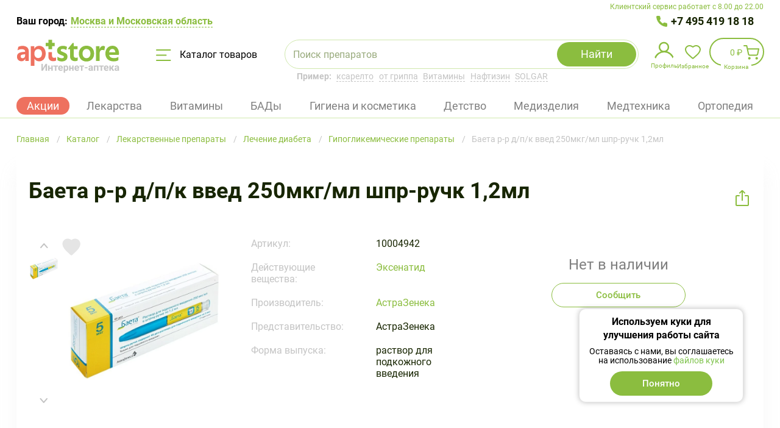

--- FILE ---
content_type: text/html; charset=UTF-8
request_url: https://aptstore.ru/catalog/p-baeta-r-r-d-p-k-vved-250mkg-ml-shpr-ruchk-1-2ml-16788/
body_size: 73447
content:

<!DOCTYPE html>
<html lang="ru">
<head>
	<meta charset="utf-8" />
	<meta http-equiv="X-UA-Compatible" content="IE=edge" />
	<meta name="viewport" content="width=device-width, initial-scale=1, user-scalable=no" />

	<meta http-equiv="Content-Type" content="text/html; charset=UTF-8" />
<meta name="description" content="Купить баета р-р д/п/к введ 250мкг/мл шпр-ручк 1,2мл (арт. 10004942) Цену уточняйте по телефону✅ Доставка от склада в пункт выдачи в Москве и Московской области круглосуточно" />
<script data-skip-moving="true">(function(w, d, n) {var cl = "bx-core";var ht = d.documentElement;var htc = ht ? ht.className : undefined;if (htc === undefined || htc.indexOf(cl) !== -1){return;}var ua = n.userAgent;if (/(iPad;)|(iPhone;)/i.test(ua)){cl += " bx-ios";}else if (/Windows/i.test(ua)){cl += ' bx-win';}else if (/Macintosh/i.test(ua)){cl += " bx-mac";}else if (/Linux/i.test(ua) && !/Android/i.test(ua)){cl += " bx-linux";}else if (/Android/i.test(ua)){cl += " bx-android";}cl += (/(ipad|iphone|android|mobile|touch)/i.test(ua) ? " bx-touch" : " bx-no-touch");cl += w.devicePixelRatio && w.devicePixelRatio >= 2? " bx-retina": " bx-no-retina";if (/AppleWebKit/.test(ua)){cl += " bx-chrome";}else if (/Opera/.test(ua)){cl += " bx-opera";}else if (/Firefox/.test(ua)){cl += " bx-firefox";}ht.className = htc ? htc + " " + cl : cl;})(window, document, navigator);</script>


<link href="/bitrix/cache/css/s1/template_main/kernel_main/kernel_main_v1.css?175679667610074" type="text/css"  rel="stylesheet" />
<link href="/bitrix/js/ui/design-tokens/dist/ui.design-tokens.min.css?175679602823463" type="text/css"  rel="stylesheet" />
<link href="/bitrix/js/ui/fonts/opensans/ui.font.opensans.min.css?16702452052320" type="text/css"  rel="stylesheet" />
<link href="/bitrix/js/main/popup/dist/main.popup.bundle.min.css?175679612228056" type="text/css"  rel="stylesheet" />
<link href="/bitrix/cache/css/s1/template_main/template_949873242d6d5b3b6f264f3e42d67979/template_949873242d6d5b3b6f264f3e42d67979_v1.css?1760606644691391" type="text/css"  data-template-style="true" rel="stylesheet" />
<link href="/bitrix/panel/main/popup.min.css?170896651620774" type="text/css"  data-template-style="true"  rel="stylesheet" />




<script type="extension/settings" data-extension="main.date">{"formats":{"FORMAT_DATE":"DD.MM.YYYY","FORMAT_DATETIME":"DD.MM.YYYY HH:MI:SS","SHORT_DATE_FORMAT":"d.m.Y","MEDIUM_DATE_FORMAT":"j M Y","LONG_DATE_FORMAT":"j F Y","DAY_MONTH_FORMAT":"j F","DAY_SHORT_MONTH_FORMAT":"j M","SHORT_DAY_OF_WEEK_MONTH_FORMAT":"D, j F","SHORT_DAY_OF_WEEK_SHORT_MONTH_FORMAT":"D, j M","DAY_OF_WEEK_MONTH_FORMAT":"l, j F","FULL_DATE_FORMAT":"l, j F  Y","SHORT_TIME_FORMAT":"H:i","LONG_TIME_FORMAT":"H:i:s"}}</script>
<script type="extension/settings" data-extension="currency.currency-core">{"region":"ru"}</script>



    <link rel="preconnect" href="https://cdn.diginetica.net/">
	<!-- Stylesheets -->
	<link rel="shortcut icon" type="image/x-icon" href="//cdn.aptstore.ru/local/templates/.default/favicon/favicon.ico?17072949209662" />
    <link rel="apple-touch-icon" sizes="60x60" href="//cdn.aptstore.ru/local/templates/.default/favicon/apple-touch-icon-60x60.png?1710342669448">
    <link rel="apple-touch-icon" sizes="76x76" href="//cdn.aptstore.ru/local/templates/.default/favicon/apple-touch-icon-76x76.png?1710342669605">
    <link rel="apple-touch-icon" sizes="120x120" href="//cdn.aptstore.ru/local/templates/.default/favicon/apple-touch-icon-120x120.png?1710342669810">
    <link rel="apple-touch-icon" sizes="144x144" href="//cdn.aptstore.ru/local/templates/.default/favicon/apple-touch-icon-144x144.png?17103426691056">
    <link rel="apple-touch-icon" sizes="152x152" href="//cdn.aptstore.ru/local/templates/.default/favicon/apple-touch-icon-152x152.png?17103426691027">
	<link rel="apple-touch-icon" sizes="180x180" href="//cdn.aptstore.ru/local/templates/.default/favicon/apple-touch-icon.png?1705490716973">
    <link rel="icon" type="image/png" sizes="48x48" href="//cdn.aptstore.ru/local/templates/.default/favicon/favicon-48x48.png?1707977635358">
    <link rel="icon" type="image/png" sizes="32x32" href="//cdn.aptstore.ru/local/templates/.default/favicon/favicon-32x32.png?1705306934207">
	<link rel="icon" type="image/png" sizes="16x16" href="//cdn.aptstore.ru/local/templates/.default/favicon/favicon-16x16.png?1705306934207">
	<link rel="mask-icon" href="//cdn.aptstore.ru/local/templates/.default/favicon/safari-pinned-tab.svg?1705490716420">
	<meta name="msapplication-TileColor" content="#da532c">
	<meta name="theme-color" content="#ffffff">

	<style>
		@font-face{font-family:FontAwesome;src:url("/local/templates/.default/fonts/fontawesome-webfont.eot?v=4.7.0");src:url("/local/templates/.default/fonts/fontawesome-webfont.eot?#iefix&v=4.7.0") format('embedded-opentype'),url("/local/templates/.default/fonts/fontawesome-webfont.woff2?v=4.7.0") format('woff2'),url("/local/templates/.default/fonts/fontawesome-webfont.woff?v=4.7.0") format('woff'),url("/local/templates/.default/fonts/fontawesome-webfont.ttf?v=4.7.0") format('truetype'),url("/local/templates/.default/fonts/fontawesome-webfont.svg?v=4.7.0#fontawesomeregular") format('svg');font-weight:400;font-style:normal}
		@font-face{font-family:Roboto;src:url("/local/templates/.default/fonts/Roboto-BlackItalic.woff2") format('woff2'),url("/local/templates/.default/fonts/Roboto-BlackItalic.woff") format('woff');font-weight:900;font-style:italic}
		@font-face{font-family:Roboto;src:url("/local/templates/.default/fonts/Roboto-Bold.woff2") format('woff2'),url("/local/templates/.default/fonts/Roboto-Bold.woff") format('woff');font-weight:700;font-style:normal}
		@font-face{font-family:Roboto;src:url("/local/templates/.default/fonts/Roboto-BoldItalic.woff2") format('woff2'),url("/local/templates/.default/fonts/Roboto-BoldItalic.woff") format('woff');font-weight:700;font-style:italic}
		@font-face{font-family:Roboto;src:url("/local/templates/.default/fonts/Roboto-LightItalic.woff2") format('woff2'),url("/local/templates/.default/fonts/Roboto-LightItalic.woff") format('woff');font-weight:300;font-style:italic}
		@font-face{font-family:Roboto;src:url("/local/templates/.default/fonts/Roboto-Regular.woff2") format('woff2'),url("/local/templates/.default/fonts/Roboto-Regular.woff") format('woff');font-weight:400;font-style:normal}
		@font-face{font-family:Roboto;src:url("/local/templates/.default/fonts/Roboto-ThinItalic.woff2") format('woff2'),url("/local/templates/.default/fonts/Roboto-ThinItalic.woff") format('woff');font-weight:100;font-style:italic}
		@font-face{font-family:Roboto;src:url("/local/templates/.default/fonts/Roboto-Black.woff2") format('woff2'),url("/local/templates/.default/fonts/Roboto-Black.woff") format('woff');font-weight:900;font-style:normal}
		@font-face{font-family:Roboto;src:url("/local/templates/.default/fonts/Roboto-MediumItalic.woff2") format('woff2'),url("/local/templates/.default/fonts/Roboto-MediumItalic.woff") format('woff');font-weight:500;font-style:italic}
		@font-face{font-family:Roboto;src:url("/local/templates/.default/fonts/Roboto-Thin.woff2") format('woff2'),url("/local/templates/.default/fonts/Roboto-Thin.woff") format('woff');font-weight:100;font-style:normal}
		@font-face{font-family:Roboto;src:url("/local/templates/.default/fonts/Roboto-Light.woff2") format('woff2'),url("/local/templates/.default/fonts/Roboto-Light.woff") format('woff');font-weight:300;font-style:normal}
		@font-face{font-family:Roboto;src:url("/local/templates/.default/fonts/Roboto-Italic.woff2") format('woff2'),url("/local/templates/.default/fonts/Roboto-Italic.woff") format('woff');font-weight:400;font-style:italic}
		@font-face{font-family:Roboto;src:url("/local/templates/.default/fonts/Roboto-Medium.woff2") format('woff2'),url("/local/templates/.default/fonts/Roboto-Medium.woff") format('woff');font-weight:500;font-style:normal}
	</style>

					
	<!-- Scripts -->
			    				    
	<meta property="og:title" content="Баета р-р д/п/к введ 250мкг/мл шпр-ручк 1,2мл (арт. 10004942) Цену уточняйте по телефону в интернет аптеке в Москве и Московской области — Aptstore" />
<meta property="og:description" content="Купить баета р-р д/п/к введ 250мкг/мл шпр-ручк 1,2мл (арт. 10004942) Цену уточняйте по телефону✅ Доставка от склада в пункт выдачи в Москве и Московской области круглосуточно"/>
<meta property="og:type" content="product" />
<meta property="og:url" content="https://aptstore.ru/catalog/p-baeta-r-r-d-p-k-vved-250mkg-ml-shpr-ruchk-1-2ml-16788/" />
<meta property="og:image" content="https://cdn.aptstore.ru/upload/iblock/759/baeta-r-r-d-p-k-vved-250mkg-ml-shpr-ruchk-1-2ml_preview_16788.jpg?165334478628094" />
<meta property="og:image:type" content="image/jpeg" /><script type="application/ld+json">[]</script><link rel="canonical" href="https://aptstore.ru/catalog/p-baeta-r-r-d-p-k-vved-250mkg-ml-shpr-ruchk-1-2ml-16788/" />
	
<!-- Yandex.Metrika counter -->
<noscript>
    <div><img src="data:image/svg+xml,%3Csvg%20width=%2210%22%20height=%2210%22%20xmlns=%22http://www.w3.org/2000/svg%22%20viewBox=%220%200%2010%2010%22%3E%3C/svg%3E" style="position:absolute; left:-9999px;" alt="" data-src="https://mc.yandex.ru/watch/53725987" class="iis-lazyload" /></div>
</noscript>
<!-- /Yandex.Metrika counter -->

<!-- Google Tag Manager -->
<!-- End Google Tag Manager -->

<!-- Google Tag Manager (noscript) -->
<noscript>
    <iframe height="0" width="0" style="display:none;visibility:hidden" data-src="https://www.googletagmanager.com/ns.html?id=GTM-P9XQR38" class="iis-lazyload"></iframe>
</noscript>
<!-- End Google Tag Manager (noscript) -->

<!--diginetica-->
<!--diginetica-->

	<title>Баета р-р д/п/к введ 250мкг/мл шпр-ручк 1,2мл (арт. 10004942) Цену уточняйте по телефону в интернет аптеке в Москве и Московской области — Aptstore</title>
</head>
<body>

<!-- Google Tag Manager (noscript) -->
<noscript>
    <iframe height="0" width="0"
            style="display:none;visibility:hidden" data-src="https://www.googletagmanager.com/ns.html?id=GTM-P9XQR38" class="iis-lazyload"></iframe>
</noscript>
<!-- End Google Tag Manager (noscript) -->





<div class="root">
<header class="site-header">
	<div class="container--header">
		<div class="site-header__support">Клиентский сервис работает с 8.00 до 22.00</div>
	</div>
	<div class="container">
		<div class="site-header__wrapper">
			<div class="site-header__container">
				<div class="site-header__preambule">
    <div class="site-header__town-selector">
        Ваш город:
        <button onclick="BX.Event.EventEmitter.emit('Impulsit:FivePostSelectCity:setDataLayerEvent', {event: 'header_select_city', eventCategory: 'header'})" type="button" class="site-header__town-selector-button" data-open-modal="show-city-popup">            <span class="site-header__town-selector-underline">
                <!--'start_frame_cache_1L8VKQ'-->Москва и Московская область<!--'end_frame_cache_1L8VKQ'-->            </span>
        </button>
    </div>
    <div class="site-header__phone site-header__phone--one">
        <a onclick="setDataLayerData({event: 'main_number_click', eventCategory: 'main_number'})" href="tel:+7 495 419 18 18">
            +7 495 419 18 18
        </a>
    </div>
    </div>

<div class="modal-window" data-modal-window>
    <div class="modal-window__frame" data-modal="show-city-popup">
        <div class="modal-window__content" id="bx_20734721_container">
            <div class="town-selector">
                <p class="town-selector__header">Выберите город</p>

                <button type="button" class="town-selector__close" data-close>Закрыть</button>
                <div class="town-selector__current-value">Ваш город: <strong>Москва и Московская область</strong></div>
                <div class="town-selector__field">
                    <input class="town-selector__input" :class="{notempty: search}" type="text" v-model="search" @compositionupdate="compositionUpdate($event)" placeholder="Напишите город">
                    <button type="button" class="town-selector__clear" @click="search = ''">Очистить</button>
                </div>
                <div class="town-selector__list">
                    <div class="scrollable-area">
                        <ul class="town-selector__items" v-if="locations.favorites && locations.favorites.length > 0">
                            <li class="town-selector__item" v-for="(location, index) in locations.favorites">
                                <button type="button" class="town-selector__town" @click.prevent="selectLocation(location)">
                                    <strong>{{location.name}}</strong><span v-if="location.parentName">, {{location.parentName}}</span>
                                </button>
                            </li>
                        </ul>
                        <ul v-else="">
                            <li>Город не найден</li>
                        </ul>
                    </div>
                </div>
                <p class="town-selector__note">Не нашли свой город? Воспользуйтесь поиском</p>
            </div>
        </div>
    </div>
</div>

				<div class="site-header__items">
					<a onclick="setDataLayerData({event: 'main_click', eventCategory: 'main'}, 768)" href="/">
						<img class="site-header__logo iis-lazyload" src="data:image/svg+xml,%3Csvg%20width=%2210%22%20height=%2210%22%20xmlns=%22http://www.w3.org/2000/svg%22%20viewBox=%220%200%2010%2010%22%3E%3C/svg%3E" alt="Интернет-аптека AptStore — сервис заказа лекарств" title="Интернет-аптека AptStore — сервис заказа лекарств" data-src="//cdn.aptstore.ru/local/templates/.default/img/logoUpdate.svg?166866878114917" />
											</a>

					<button onclick="setDataLayerData({event: 'main_catalog', eventCategory: 'catalog'})" type="button" class="site-header__catalog-button" data-open-catalog>
						<svg class="site-header__catalog-icon" viewBox="0 0 25 19" fill="none" xmlns="http://www.w3.org/2000/svg"><path d="M1 1h22.5M1 9.5h15.5M1 18h22.5" stroke="#8BBD3F" stroke-width="2" stroke-linecap="round" /></svg>
						Каталог товаров
					</button>

                    <div class="site-header__mob-wrapper">
                        <button type="button" class="site-header__mob-button" data-open-mob-menu-btn>
                            <svg width="40" height="40" viewBox="0 0 40 40" fill="none" xmlns="http://www.w3.org/2000/svg">
                                <rect x="9" y="12" width="22" height="2" rx="1" fill="#8BBD3F"/>
                                <rect x="9" y="19" width="22" height="2" rx="1" fill="#8BBD3F"/>
                                <rect x="9" y="26" width="22" height="2" rx="1" fill="#8BBD3F"/>
                                <rect x="0.5" y="0.5" width="39" height="39" rx="19.5" stroke="#8BBD3F"/>
                            </svg>

                        </button>

                        	<div class="site-header__search">
		<div id="title-search" class="search-form">
			<form class="search-form__form" action="/catalog/">
				<div class="search-form__field">
					<input id="title-search-input" class="search-form__input" type="text" name="q" placeholder="Поиск препаратов" value="" autocomplete="off" />
					<input class="search-form__input search-input-hints" type="text" value="" />
					<button class="search-form__clear" type="button" data-st-btm="clear">Очистить</button>
				</div>
                <div class="search-form__loading"></div>
				<button class="search-form__submit" name="s" type="submit" value="Y">Найти</button>
				<button class="search-form__cancel" type="button" data-st-btm="cancel">Отмена</button>

							</form>

			<div class="search-form__results" data-st-container="result"></div>

			<div class="search-location" data-st-container="location"><ul class="search-location__list"><li class="search-location__item search-location__item--all"><button type="button" class="search-location__button checked" data-st-btm="location" data-st-itemId="ALL">Искать везде</button></li><li class="search-location__item"><button type="button" class="search-location__button" data-st-btm="location" data-st-itemId="28">Лекарственные препараты</button></li><li class="search-location__item"><button type="button" class="search-location__button" data-st-btm="location" data-st-itemId="76">Витамины</button></li><li class="search-location__item"><button type="button" class="search-location__button" data-st-btm="location" data-st-itemId="32">БАД</button></li><li class="search-location__item"><button type="button" class="search-location__button" data-st-btm="location" data-st-itemId="34">Гигиена и косметика</button></li><li class="search-location__item"><button type="button" class="search-location__button" data-st-btm="location" data-st-itemId="44">Медицинские изделия и предметы ухода</button></li><li class="search-location__item"><button type="button" class="search-location__button" data-st-btm="location" data-st-itemId="36">Медицинская техника (приборы)</button></li><li class="search-location__item"><button type="button" class="search-location__button" data-st-btm="location" data-st-itemId="49">Мама и малыш</button></li><li class="search-location__item"><button type="button" class="search-location__button" data-st-btm="location" data-st-itemId="103">Ортопедические изделия</button></li><li class="search-location__item"><button type="button" class="search-location__button" data-st-btm="location" data-st-itemId="168">Наборы</button></li><li class="search-location__item"><button type="button" class="search-location__button" data-st-btm="location" data-st-itemId="30">Диета, спорт, питание</button></li><li class="search-location__item"><button type="button" class="search-location__button" data-st-btm="location" data-st-itemId="153">Разное</button></li><li class="search-location__item"><button type="button" class="search-location__button" data-st-btm="location" data-st-itemId="445">Упаковка</button></li></ul></div>		</div>

		<div class="site-header__search-hint"><strong>Пример:</strong>
                                                <a class="site-header__search-example" href="/product/ksarelto/" data-fill-search-example="ксарелто">ксарелто</a>
                                    <a class="site-header__search-example" href="/catalog/c-lekarstvennye-preparaty/preparaty-pri-prostudnykh-zabolevaniyakh-i-grippe/" data-fill-search-example="от гриппа">от гриппа</a>
                                    <a class="site-header__search-example" href="/catalog/c-vitaminy/" data-fill-search-example="Витамины">Витамины</a>
                                    <a class="site-header__search-example" href="/product/naftizin/" data-fill-search-example="Нафтизин">Нафтизин</a>
                                    <a class="site-header__search-example" href="/brand/solgar/" data-fill-search-example="SOLGAR">SOLGAR</a>
                            		</div>
	</div>
                    </div>

					<div class="site-header__shop-widget">
						<ul class="shop-widget">
							<li class="shop-widget__item">
    <button type="button" class="shop-widget__link shop-widget__link--profile" data-open-modal="signin">
        <img class="shop-widget__link--profile-img iis-lazyload" src="data:image/svg+xml,%3Csvg%20width=%2210%22%20height=%2210%22%20xmlns=%22http://www.w3.org/2000/svg%22%20viewBox=%220%200%2010%2010%22%3E%3C/svg%3E" data-src="//cdn.aptstore.ru/local/templates/.default/css/components/mobile-navigator/profile.svg?1668668781375">
        <span class="shop-widget__label">Профиль</span>
        <span class="shop-widget__notification shop-widget__notification-padding"
              style=" " data-user-new-order="count"
        >
            <sup>0            </sup>
        </span>
    </button>

    <div class="shop-widget__profile">
        <div class="shop-aside shop-aside--compact">
            <div class="shop-aside__username">
                Пользователь            </div>

                            <ul class="shop-aside__list">
                                            
                        
                        <li class="shop-aside__item">
                                                            <a class="shop-aside__link"
                                   href="/personal/favorites/"
                                >
                                    Избранное                                </a>
                            
                                                            <span class="shop-aside__sum"  data-favorites="count" > (<sup>0</sup>)</span>
                                                    </li>
                                            
                        
                        <li class="shop-aside__item">
                                                            <button onclick="setDataLayerData({event: 'main_login_step_1', eventCategory: 'main_login'}, null, '/')"
                                        type="button"
                                        class="button button--size-large button--theme-light button--full-width shop-aside__link shop-aside__btn"
                                        data-open-modal="signin"
                                >
                                    Войти                                </button>
                            
                                                    </li>
                                    </ul>
                    </div>
   </div>
</li>


							<li class="shop-widget__item"><a href="/personal/favorites/" class="shop-widget__link shop-widget__link--favorite" data-favorites="count" title="Избранное"><span class="shop-widget__label">Избранное</span><span class="shop-widget__notification"><sup>0</sup></span></a></li>
							
<li id="bx_basketFKauiI" class="shop-widget__item">
	<!--'start_frame_cache_bx_basketFKauiI'--><a onclick="setDataLayerData({event: 'to_cart', eventCategory: 'to_cart'})" href="/personal/cart/" class="shop-widget__link shop-widget__link--shop shop-widget__link--bordered shop-widget__link--contented" title="В вашей корзине 0 позиций"><span class="shop-widget__content">0 ₽</span><span class="shop-widget__label">Корзина</span><span class="shop-widget__notification"><sup>0</sup></span></a><!--'end_frame_cache_bx_basketFKauiI'--></li>
						</ul>
					</div>

                    <div class="site-header__phone-mobile" data-site-header-mobile-wrapper=""><div class="site-header__mobile-inner" data-site-header-mobile-inner=""><div class="site-header__mobile-body"><div class="site-header__mobile-header"><a href="/"><img class="site-header__logo iis-lazyload" src="data:image/svg+xml,%3Csvg%20width=%2210%22%20height=%2210%22%20xmlns=%22http://www.w3.org/2000/svg%22%20viewBox=%220%200%2010%2010%22%3E%3C/svg%3E" alt="Интернет-аптека AptStore — сервис заказа лекарств" title="Интернет-аптека AptStore — сервис заказа лекарств" data-src="//cdn.aptstore.ru/local/templates/.default/img/logoUpdate.svg?166866878114917" /></a><div class="site-header__mobile-icon" data-site-header-mobile-close=""></div></div><div class="site-header__mobile-support">Клиентский сервис работает с 8.00 до 22.00</div>                <div class="site-header__mobile-phone"><a onclick="setDataLayerData({event: 'mobile_main_number_click', eventCategory: 'mobile_main_number'})" href="tel:+74954191818">+7 495 419 18 18</a></div>
                                    </div>
    </div>
</div>
                </div>

                
<div class="site-header__tags">
    <ul class="header-tags">
        <li class="header-tags__tag" data-tag="Акции">
            <a onclick="setDataLayerData({event: 'main_section_action', eventCategory: 'main_section'})" href="/aktsii/" class="header-tag__link header-tag__active">
                Акции            </a>
        </li>
        <li class="header-tags__tag" data-tag="Лекарственные препараты">
            <a href="/catalog/c-lekarstvennye-preparaty/" class="header-tag__link ">
                Лекарства            </a>
        </li>
        <li class="header-tags__tag" data-tag="Витамины">
            <a href="/catalog/c-vitaminy/" class="header-tag__link ">
                Витамины            </a>
        </li>
        <li class="header-tags__tag" data-tag="БАД">
            <a href="/catalog/c-bad/" class="header-tag__link ">
                БАДы            </a>
        </li>
        <li class="header-tags__tag" data-tag="Гигиена и косметика">
            <a href="/catalog/c-gigiena-i-kosmetika/" class="header-tag__link ">
                Гигиена и косметика            </a>
        </li>
        <li class="header-tags__tag" data-tag="Мама и малыш">
            <a href="/catalog/c-mama-i-malysh/" class="header-tag__link ">
                Детство            </a>
        </li>
        <li class="header-tags__tag" data-tag="Медицинские изделия и предметы ухода">
            <a href="/catalog/c-meditsinskie-izdeliya/" class="header-tag__link ">
                Медизделия            </a>
        </li>
        <li class="header-tags__tag" data-tag="Медицинская техника (приборы)">
            <a href="/catalog/c-meditsinskie-pribory/" class="header-tag__link ">
                Медтехника            </a>
        </li>
        <li class="header-tags__tag" data-tag="Ортопедические изделия">
            <a href="/catalog/c-ortopedicheskie-izdeliya/" class="header-tag__link ">
                Ортопедия            </a>
        </li>
    </ul>
        <ul class="header-subtags"  data-sub-tag="Лекарственные препараты">
                    <li class="header-subtags__tag">
                <a class="header-subtags__tag-link" href="/catalog/c-lekarstvennye-preparaty/rastitelnye-naturalnye-preparaty/">
                    Растительные препараты                </a>
            </li>
                    <li class="header-subtags__tag">
                <a class="header-subtags__tag-link" href="/catalog/c-lekarstvennye-preparaty/krov-i-krovoobrashchenie/">
                    Кровь и кровообращение                </a>
            </li>
                    <li class="header-subtags__tag">
                <a class="header-subtags__tag-link" href="/catalog/c-lekarstvennye-preparaty/antibakterialnye-preparaty/">
                    Антибактериальные средства                </a>
            </li>
                    <li class="header-subtags__tag">
                <a class="header-subtags__tag-link" href="/catalog/c-lekarstvennye-preparaty/dykhatelnaya-sistema/">
                    Дыхательная система                </a>
            </li>
                    <li class="header-subtags__tag">
                <a class="header-subtags__tag-link" href="/catalog/c-lekarstvennye-preparaty/pishchevaritelnyy-trakt-i-obmen-veshchestv/">
                    Система обмена веществ                </a>
            </li>
                    <li class="header-subtags__tag">
                <a class="header-subtags__tag-link" href="/catalog/c-lekarstvennye-preparaty/gomeopaticheskie-preparaty/">
                    Гомеопатические препараты                </a>
            </li>
                    <li class="header-subtags__tag">
                <a class="header-subtags__tag-link" href="/catalog/c-lekarstvennye-preparaty/mochepolovaya-sistema/">
                    Мочеполовая система                </a>
            </li>
                    <li class="header-subtags__tag">
                <a class="header-subtags__tag-link" href="/catalog/c-lekarstvennye-preparaty/obezbolivayushchie-preparaty/">
                    Обезболивающие препараты                </a>
            </li>
                    <li class="header-subtags__tag">
                <a class="header-subtags__tag-link" href="/catalog/c-lekarstvennye-preparaty/nervnaya-sistema/">
                    Нервная система                </a>
            </li>
                    <li class="header-subtags__tag">
                <a class="header-subtags__tag-link" href="/catalog/c-lekarstvennye-preparaty/dermatologicheskie-preparaty/">
                    Дерматологические препараты                </a>
            </li>
                    <li class="header-subtags__tag">
                <a class="header-subtags__tag-link" href="/catalog/c-lekarstvennye-preparaty/kostno-myshechnaya-sistema/">
                    Костно-мышечная система                </a>
            </li>
                    <li class="header-subtags__tag">
                <a class="header-subtags__tag-link" href="/catalog/c-lekarstvennye-preparaty/serdechno-sosudistye-preparaty/">
                    Сердечно-сосудистые препараты                </a>
            </li>
                    <li class="header-subtags__tag">
                <a class="header-subtags__tag-link" href="/catalog/c-lekarstvennye-preparaty/organy-chuvstv-zrenie-slukh/">
                    Препараты для слуха и зрения                </a>
            </li>
                    <li class="header-subtags__tag">
                <a class="header-subtags__tag-link" href="/catalog/c-lekarstvennye-preparaty/immunomoduliruyushchie-preparaty-i-immunodepressanty/">
                    Препараты для иммунитета                </a>
            </li>
                    <li class="header-subtags__tag">
                <a class="header-subtags__tag-link" href="/catalog/c-lekarstvennye-preparaty/gormonalnye-preparaty/">
                    Гормональные заболевания                </a>
            </li>
                    <li class="header-subtags__tag">
                <a class="header-subtags__tag-link" href="/catalog/c-lekarstvennye-preparaty/vrednye-privychki/">
                    Средства от алкоголизма и курения                </a>
            </li>
                    <li class="header-subtags__tag">
                <a class="header-subtags__tag-link" href="/catalog/c-lekarstvennye-preparaty/protivoallergicheskie-preparaty/">
                    Противоаллергические препараты                </a>
            </li>
                    <li class="header-subtags__tag">
                <a class="header-subtags__tag-link" href="/catalog/c-lekarstvennye-preparaty/protivovospalitelnye-preparaty/">
                    Противовоспалительные препараты                </a>
            </li>
                    <li class="header-subtags__tag">
                <a class="header-subtags__tag-link" href="/catalog/c-lekarstvennye-preparaty/protivogribkovye-preparaty/">
                    Противогрибковые препараты                </a>
            </li>
                    <li class="header-subtags__tag">
                <a class="header-subtags__tag-link" href="/catalog/c-lekarstvennye-preparaty/protivoopukholevye-preparaty/">
                    Противоопухолевые препараты                </a>
            </li>
                    <li class="header-subtags__tag">
                <a class="header-subtags__tag-link" href="/catalog/c-lekarstvennye-preparaty/preparaty-pri-prostudnykh-zabolevaniyakh-i-grippe/">
                    Препараты при простудных заболеваниях и гриппе                </a>
            </li>
                    <li class="header-subtags__tag">
                <a class="header-subtags__tag-link" href="/catalog/c-lekarstvennye-preparaty/preparaty-dlya-lecheniya-gemorroya/">
                    Препараты для лечения геморроя                </a>
            </li>
                    <li class="header-subtags__tag">
                <a class="header-subtags__tag-link" href="/catalog/c-lekarstvennye-preparaty/rastvory-dlya-parenteralnogo-pitaniya/">
                    Вспомогательные средства                </a>
            </li>
                    <li class="header-subtags__tag">
                <a class="header-subtags__tag-link" href="/catalog/c-lekarstvennye-preparaty/protivoparazitarnye-preparaty/">
                    Противопаразитарные препараты                </a>
            </li>
                    <li class="header-subtags__tag">
                <a class="header-subtags__tag-link" href="/catalog/c-lekarstvennye-preparaty/stomatologicheskie-preparaty/">
                    Стоматологические препараты                </a>
            </li>
                    <li class="header-subtags__tag">
                <a class="header-subtags__tag-link" href="/catalog/c-lekarstvennye-preparaty/pishchevaritelnaya-sistema/">
                    Пищеварительная система                </a>
            </li>
                    <li class="header-subtags__tag">
                <a class="header-subtags__tag-link" href="/catalog/c-lekarstvennye-preparaty/akusherstvo-i-ginekologiya/">
                    Акушерство и гинекология                </a>
            </li>
                    <li class="header-subtags__tag">
                <a class="header-subtags__tag-link" href="/catalog/c-lekarstvennye-preparaty/lechenie-diabeta/">
                    Лечение диабета                </a>
            </li>
            </ul>
    <ul class="header-subtags"  data-sub-tag="Витамины">
                    <li class="header-subtags__tag">
                <a class="header-subtags__tag-link" href="/catalog/c-vitaminy/vitaminnye-preparaty/">
                    Витаминные препараты                </a>
            </li>
                    <li class="header-subtags__tag">
                <a class="header-subtags__tag-link" href="/catalog/c-vitaminy/vitaminnye-kompleksy/">
                    Витаминные комплексы                </a>
            </li>
                    <li class="header-subtags__tag">
                <a class="header-subtags__tag-link" href="/catalog/c-vitaminy/polivitaminnye-preparaty/">
                    Поливитаминные препараты                </a>
            </li>
                    <li class="header-subtags__tag">
                <a class="header-subtags__tag-link" href="/catalog/c-vitaminy/vitamin-s/">
                    Витамин С                </a>
            </li>
                    <li class="header-subtags__tag">
                <a class="header-subtags__tag-link" href="/catalog/c-vitaminy/vitaminy-a-i-e/">
                    Витамины А и E                </a>
            </li>
                    <li class="header-subtags__tag">
                <a class="header-subtags__tag-link" href="/catalog/c-vitaminy/vitamin-b/">
                    Витамин B                </a>
            </li>
                    <li class="header-subtags__tag">
                <a class="header-subtags__tag-link" href="/catalog/c-vitaminy/vitamin-d/">
                    Витамин D                </a>
            </li>
                    <li class="header-subtags__tag">
                <a class="header-subtags__tag-link" href="/catalog/c-vitaminy/vitaminy-s-zhelezom/">
                    Витамины с железом                </a>
            </li>
                    <li class="header-subtags__tag">
                <a class="header-subtags__tag-link" href="/catalog/c-vitaminy/vitaminy-s-kaltsiem/">
                    Витамины с кальцием                </a>
            </li>
                    <li class="header-subtags__tag">
                <a class="header-subtags__tag-link" href="/catalog/c-vitaminy/vitaminy-s-magniem/">
                    Витамины с магнием                </a>
            </li>
                    <li class="header-subtags__tag">
                <a class="header-subtags__tag-link" href="/catalog/c-vitaminy/vitaminy-s-tsinkom/">
                    Витамины с цинком                </a>
            </li>
                    <li class="header-subtags__tag">
                <a class="header-subtags__tag-link" href="/catalog/c-vitaminy/vitaminy-s-selenom/">
                    Витамины с селеном                </a>
            </li>
                    <li class="header-subtags__tag">
                <a class="header-subtags__tag-link" href="/catalog/c-vitaminy/dlya-beremennykh-i-kormyashchikh-/">
                    Для беременных и кормящих                </a>
            </li>
                    <li class="header-subtags__tag">
                <a class="header-subtags__tag-link" href="/catalog/c-vitaminy/omega-3-/">
                    Рыбий жир и Омега – 3                </a>
            </li>
                    <li class="header-subtags__tag">
                <a class="header-subtags__tag-link" href="/catalog/c-vitaminy/dlya-detey/">
                    Для детей                </a>
            </li>
            </ul>
    <ul class="header-subtags"  data-sub-tag="БАД">
                    <li class="header-subtags__tag">
                <a class="header-subtags__tag-link" href="/catalog/c-bad/vitaminnye-dobavki-dlya-muzhchin/">
                    Для мужчин                </a>
            </li>
                    <li class="header-subtags__tag">
                <a class="header-subtags__tag-link" href="/catalog/c-bad/fitochay-chay/">
                    Фиточай/чай                </a>
            </li>
                    <li class="header-subtags__tag">
                <a class="header-subtags__tag-link" href="/catalog/c-bad/gematogen-i-batonchiki/">
                    Гематоген и батончики                </a>
            </li>
                    <li class="header-subtags__tag">
                <a class="header-subtags__tag-link" href="/catalog/c-bad/vitaminnye-dobavki-dlya-glaz/">
                    Для глаз                </a>
            </li>
                    <li class="header-subtags__tag">
                <a class="header-subtags__tag-link" href="/catalog/c-bad/pivnye-drozhzhi/">
                    Пивные дрожжи                </a>
            </li>
                    <li class="header-subtags__tag">
                <a class="header-subtags__tag-link" href="/catalog/c-bad/korrektsiya-vesa/">
                    Коррекция веса                </a>
            </li>
                    <li class="header-subtags__tag">
                <a class="header-subtags__tag-link" href="/catalog/c-bad/probiotiki/">
                    Пробиотики                </a>
            </li>
                    <li class="header-subtags__tag">
                <a class="header-subtags__tag-link" href="/catalog/c-bad/pri-prostude/">
                    При простуде                </a>
            </li>
                    <li class="header-subtags__tag">
                <a class="header-subtags__tag-link" href="/catalog/c-bad/dlya-sustavov-/">
                    Для суставов и костей                </a>
            </li>
                    <li class="header-subtags__tag">
                <a class="header-subtags__tag-link" href="/catalog/c-bad/sakharnyy-diabet/">
                    Сахарный диабет                </a>
            </li>
                    <li class="header-subtags__tag">
                <a class="header-subtags__tag-link" href="/catalog/c-bad/dlya-nervnoy-sistemy/">
                    Для нервной системы                </a>
            </li>
                    <li class="header-subtags__tag">
                <a class="header-subtags__tag-link" href="/catalog/c-bad/dlya-serdtsa-i-sosudov/">
                    Для сердца и сосудов                </a>
            </li>
                    <li class="header-subtags__tag">
                <a class="header-subtags__tag-link" href="/catalog/c-bad/dlya-mochepolovoy-sistemy/">
                    Для мочеполовой системы                </a>
            </li>
                    <li class="header-subtags__tag">
                <a class="header-subtags__tag-link" href="/catalog/c-bad/dlya-pecheni/">
                    Для печени                </a>
            </li>
                    <li class="header-subtags__tag">
                <a class="header-subtags__tag-link" href="/catalog/c-bad/dlya-zhenshchin/">
                    Для женщин                </a>
            </li>
                    <li class="header-subtags__tag">
                <a class="header-subtags__tag-link" href="/catalog/c-bad/dlya-ochishcheniya-organizma/">
                    Для пищеварения и очищения организма                </a>
            </li>
                    <li class="header-subtags__tag">
                <a class="header-subtags__tag-link" href="/catalog/c-bad/dlya-kozhi-volos-nogtey/">
                    Для кожи, волос, ногтей                </a>
            </li>
                    <li class="header-subtags__tag">
                <a class="header-subtags__tag-link" href="/catalog/c-bad/polivitaminnye-kompleksy/">
                    Поливитаминные комплексы                </a>
            </li>
                    <li class="header-subtags__tag">
                <a class="header-subtags__tag-link" href="/catalog/c-bad/dlya-pamyati/">
                    Для памяти                </a>
            </li>
                    <li class="header-subtags__tag">
                <a class="header-subtags__tag-link" href="/catalog/c-bad/dlya-immuniteta/">
                    Для иммунитета                </a>
            </li>
                    <li class="header-subtags__tag">
                <a class="header-subtags__tag-link" href="/catalog/c-bad/toniziruyushchie/">
                    Тонизирующие                </a>
            </li>
                    <li class="header-subtags__tag">
                <a class="header-subtags__tag-link" href="/catalog/c-bad/balzamy-i-siropy/">
                    Бальзамы и сиропы                </a>
            </li>
                    <li class="header-subtags__tag">
                <a class="header-subtags__tag-link" href="/catalog/c-bad/l-karnitin/">
                    L-карнитин                </a>
            </li>
                    <li class="header-subtags__tag">
                <a class="header-subtags__tag-link" href="/catalog/c-bad/dlya-shchitovidnoy-zhelezy/">
                    Для щитовидной железы                </a>
            </li>
            </ul>
    <ul class="header-subtags"  data-sub-tag="Гигиена и косметика">
                    <li class="header-subtags__tag">
                <a class="header-subtags__tag-link" href="/catalog/c-gigiena-i-kosmetika/ukhod-za-telom/">
                    Уход за телом                </a>
            </li>
                    <li class="header-subtags__tag">
                <a class="header-subtags__tag-link" href="/catalog/c-gigiena-i-kosmetika/zhenskaya-gigiena/">
                    Женская гигиена                </a>
            </li>
                    <li class="header-subtags__tag">
                <a class="header-subtags__tag-link" href="/catalog/c-gigiena-i-kosmetika/masla-efirnye-kosmeticheskie/">
                    Масла эфирные, косметические                </a>
            </li>
                    <li class="header-subtags__tag">
                <a class="header-subtags__tag-link" href="/catalog/c-gigiena-i-kosmetika/sredstva-gigieny/">
                    Средства для ежедневной гигиены                </a>
            </li>
                    <li class="header-subtags__tag">
                <a class="header-subtags__tag-link" href="/catalog/c-gigiena-i-kosmetika/sredstva-gigieny-i-kosmetiki/">
                    Косметические средства                </a>
            </li>
                    <li class="header-subtags__tag">
                <a class="header-subtags__tag-link" href="/catalog/c-gigiena-i-kosmetika/ukhod-za-nogami/">
                    Уход за ногами                </a>
            </li>
                    <li class="header-subtags__tag">
                <a class="header-subtags__tag-link" href="/catalog/c-gigiena-i-kosmetika/ukhod-za-volosami/">
                    Уход за волосами                </a>
            </li>
                    <li class="header-subtags__tag">
                <a class="header-subtags__tag-link" href="/catalog/c-gigiena-i-kosmetika/mylo-i-sredstva-dlya-vanny-i-dusha/">
                    Мыло и средства для ванны и душа                </a>
            </li>
                    <li class="header-subtags__tag">
                <a class="header-subtags__tag-link" href="/catalog/c-gigiena-i-kosmetika/ukhod-za-rukami-i-nogtyami/">
                    Уход за руками и ногтями                </a>
            </li>
                    <li class="header-subtags__tag">
                <a class="header-subtags__tag-link" href="/catalog/c-gigiena-i-kosmetika/ukhod-za-litsom/">
                    Уход за лицом                </a>
            </li>
                    <li class="header-subtags__tag">
                <a class="header-subtags__tag-link" href="/catalog/c-gigiena-i-kosmetika/ukhod-za-polostyu-rta/">
                    Уход за полостью рта                </a>
            </li>
                    <li class="header-subtags__tag">
                <a class="header-subtags__tag-link" href="/catalog/c-gigiena-i-kosmetika/ukhod-za-gubami/">
                    Уход за губами                </a>
            </li>
                    <li class="header-subtags__tag">
                <a class="header-subtags__tag-link" href="/catalog/c-gigiena-i-kosmetika/massazh-i-rasslablenie/">
                    Массаж и расслабление                </a>
            </li>
                    <li class="header-subtags__tag">
                <a class="header-subtags__tag-link" href="/catalog/c-gigiena-i-kosmetika/sredstva-dlya-zashchity-ot-solntsa-i-dlya-zagara/">
                    Средства для защиты от солнца и для загара                </a>
            </li>
                    <li class="header-subtags__tag">
                <a class="header-subtags__tag-link" href="/catalog/c-gigiena-i-kosmetika/muzhskaya-gigiena/">
                    Мужская гигиена                </a>
            </li>
            </ul>
    <ul class="header-subtags"  data-sub-tag="Мама и малыш">
                    <li class="header-subtags__tag">
                <a class="header-subtags__tag-link" href="/catalog/c-mama-i-malysh/beremennym-i-kormyashchim-mamam/">
                    Беременным и кормящим мамам                </a>
            </li>
                    <li class="header-subtags__tag">
                <a class="header-subtags__tag-link" href="/catalog/c-mama-i-malysh/detskaya-gigiena-i-ukhod/">
                    Детская гигиена и уход                </a>
            </li>
                    <li class="header-subtags__tag">
                <a class="header-subtags__tag-link" href="/catalog/c-mama-i-malysh/vse-dlya-kormleniya-detey/">
                    Все для кормления детей                </a>
            </li>
                    <li class="header-subtags__tag">
                <a class="header-subtags__tag-link" href="/catalog/c-mama-i-malysh/detskoe-pitanie/">
                    Детское питание                </a>
            </li>
                    <li class="header-subtags__tag">
                <a class="header-subtags__tag-link" href="/catalog/c-mama-i-malysh/podguzniki-i-pelenki/">
                    Подгузники и пеленки                </a>
            </li>
            </ul>
    <ul class="header-subtags"  data-sub-tag="Медицинские изделия и предметы ухода">
                    <li class="header-subtags__tag">
                <a class="header-subtags__tag-link" href="/catalog/c-meditsinskie-izdeliya/testy-diagnosticheskie/">
                    Тесты диагностические                </a>
            </li>
                    <li class="header-subtags__tag">
                <a class="header-subtags__tag-link" href="/catalog/c-meditsinskie-izdeliya/ukhod-za-bolnymi/">
                    Уход за больными                </a>
            </li>
                    <li class="header-subtags__tag">
                <a class="header-subtags__tag-link" href="/catalog/c-meditsinskie-izdeliya/rastvory-dlya-linz-i-glaz/">
                    Растворы для линз и глаз                </a>
            </li>
                    <li class="header-subtags__tag">
                <a class="header-subtags__tag-link" href="/catalog/c-meditsinskie-izdeliya/raskhodnye-izdeliya/">
                    Расходные изделия                </a>
            </li>
                    <li class="header-subtags__tag">
                <a class="header-subtags__tag-link" href="/catalog/c-meditsinskie-izdeliya/prezervativy-gel-smazki/">
                    Презервативы, гель-смазки                </a>
            </li>
                    <li class="header-subtags__tag">
                <a class="header-subtags__tag-link" href="/catalog/c-meditsinskie-izdeliya/applikatory-kuznetsova/">
                    Массаж и релаксация                </a>
            </li>
                    <li class="header-subtags__tag">
                <a class="header-subtags__tag-link" href="/catalog/c-meditsinskie-izdeliya/aptechki/">
                    Аптечки                </a>
            </li>
                    <li class="header-subtags__tag">
                <a class="header-subtags__tag-link" href="/catalog/c-meditsinskie-izdeliya/perevyazochnye-materialy/">
                    Перевязочные материалы                </a>
            </li>
                    <li class="header-subtags__tag">
                <a class="header-subtags__tag-link" href="/catalog/c-meditsinskie-izdeliya/izdeliya-iz-reziny/">
                    Изделия из резины                </a>
            </li>
                    <li class="header-subtags__tag">
                <a class="header-subtags__tag-link" href="/catalog/c-meditsinskie-izdeliya/shpritsy/">
                    Шприцы и иглы                </a>
            </li>
                    <li class="header-subtags__tag">
                <a class="header-subtags__tag-link" href="/catalog/c-meditsinskie-izdeliya/lechebnaya-odezhda/">
                    Лечебная одежда                </a>
            </li>
                    <li class="header-subtags__tag">
                <a class="header-subtags__tag-link" href="/catalog/c-meditsinskie-izdeliya/berushi/">
                    Беруши                </a>
            </li>
                    <li class="header-subtags__tag">
                <a class="header-subtags__tag-link" href="/catalog/c-meditsinskie-izdeliya/oporno-dvigatelnaya-sistema/">
                    Опорно-двигательная система                </a>
            </li>
                    <li class="header-subtags__tag">
                <a class="header-subtags__tag-link" href="/catalog/c-meditsinskie-izdeliya/tabletnitsy/">
                    Таблетницы                </a>
            </li>
                    <li class="header-subtags__tag">
                <a class="header-subtags__tag-link" href="/catalog/c-meditsinskie-izdeliya/plastyri/">
                    Пластыри                </a>
            </li>
                    <li class="header-subtags__tag">
                <a class="header-subtags__tag-link" href="/catalog/c-meditsinskie-izdeliya/kislorodnye-ballony/">
                    Кислородные баллоны                </a>
            </li>
                    <li class="header-subtags__tag">
                <a class="header-subtags__tag-link" href="/catalog/c-meditsinskie-izdeliya/linzy/">
                    Линзы                </a>
            </li>
            </ul>
    <ul class="header-subtags"  data-sub-tag="Медицинская техника (приборы)">
                    <li class="header-subtags__tag">
                <a class="header-subtags__tag-link" href="/catalog/c-meditsinskie-pribory/termometry/">
                    Термометры                </a>
            </li>
                    <li class="header-subtags__tag">
                <a class="header-subtags__tag-link" href="/catalog/c-meditsinskie-pribory/tonometry/">
                    Тонометры                </a>
            </li>
                    <li class="header-subtags__tag">
                <a class="header-subtags__tag-link" href="/catalog/c-meditsinskie-pribory/glyukometry/">
                    Глюкометры                </a>
            </li>
                    <li class="header-subtags__tag">
                <a class="header-subtags__tag-link" href="/catalog/c-meditsinskie-pribory/ingalyatory-nebulayzery/">
                    Ингаляторы (небулайзеры)                </a>
            </li>
                    <li class="header-subtags__tag">
                <a class="header-subtags__tag-link" href="/catalog/c-meditsinskie-pribory/obluchateli/">
                    Облучатели                </a>
            </li>
                    <li class="header-subtags__tag">
                <a class="header-subtags__tag-link" href="/catalog/c-meditsinskie-pribory/pulsoksimetry/">
                    Пульсоксиметры                </a>
            </li>
                    <li class="header-subtags__tag">
                <a class="header-subtags__tag-link" href="/catalog/c-meditsinskie-pribory/pikfluometry/">
                    Пикфлуометры                </a>
            </li>
            </ul>
    <ul class="header-subtags"  data-sub-tag="Ортопедические изделия">
                    <li class="header-subtags__tag">
                <a class="header-subtags__tag-link" href="/catalog/c-ortopedicheskie-izdeliya/sredstva-reabilitatsii/">
                    Средства реабилитации                </a>
            </li>
                    <li class="header-subtags__tag">
                <a class="header-subtags__tag-link" href="/catalog/c-ortopedicheskie-izdeliya/bandazhi/">
                    Бандажи                </a>
            </li>
                    <li class="header-subtags__tag">
                <a class="header-subtags__tag-link" href="/catalog/c-ortopedicheskie-izdeliya/massazhery-i-kovriki/">
                    Массажеры и коврики                </a>
            </li>
                    <li class="header-subtags__tag">
                <a class="header-subtags__tag-link" href="/catalog/c-ortopedicheskie-izdeliya/binty-elastichnye/">
                    Бинты эластичные                </a>
            </li>
                    <li class="header-subtags__tag">
                <a class="header-subtags__tag-link" href="/catalog/c-ortopedicheskie-izdeliya/kompressionnyy-trikotazh/">
                    Компрессионный трикотаж                </a>
            </li>
                    <li class="header-subtags__tag">
                <a class="header-subtags__tag-link" href="/catalog/c-ortopedicheskie-izdeliya/ortezy/">
                    Ортезы                </a>
            </li>
                    <li class="header-subtags__tag">
                <a class="header-subtags__tag-link" href="/catalog/c-ortopedicheskie-izdeliya/korsety-i-korrektory-osanki/">
                    Корсеты и корректоры осанки                </a>
            </li>
                    <li class="header-subtags__tag">
                <a class="header-subtags__tag-link" href="/catalog/c-ortopedicheskie-izdeliya/stelki-i-korrektory-stopy/">
                    Стельки и корректоры стопы                </a>
            </li>
            </ul>
</div>
                <div class="site-header__mob-content" data-open-mob-menu-content>
                    <div class="site-header__mob-top">
                        <button type="button" class="site-header__mob-btn-close" data-open-mob-menu-close-btn>
                            <svg width="18" height="19" viewBox="0 0 18 19" fill="none" xmlns="http://www.w3.org/2000/svg">
                                <rect x="4" y="13.4082" width="12.5864" height="1.7" transform="rotate(-45 4 13.4082)" fill="#172500"/>
                                <rect x="5" y="4.4082" width="12.8474" height="1.7" transform="rotate(45 5 4.4082)" fill="#172500"/>
                            </svg>
                            <span>Закрыть</span>
                        </button>
                        <a class="site-header__mob-phone" data-site-header-mobile-activator href="javascript:void(0)">
                            <span>С 8.00 до 22.00</span>
                            <svg width="44" height="44" viewBox="0 0 44 44" fill="none" xmlns="http://www.w3.org/2000/svg">
                                <path d="M15.442 33.9999C15.6756 33.9993 15.9085 33.9731 16.1366 33.9218C20.4803 33.0029 24.4819 30.8485 27.681 27.7064C30.8118 24.5574 32.9832 20.5481 33.9324 16.1635C34.0444 15.617 34.0169 15.0503 33.8527 14.5179C33.6884 13.9854 33.393 13.5051 32.9947 13.1233L30.2163 10.3885C30.0744 10.2512 29.9058 10.1461 29.7214 10.08C29.5371 10.0139 29.3412 9.98833 29.1466 10.0049C28.9448 10.0264 28.75 10.0929 28.576 10.1997C28.402 10.3064 28.253 10.4509 28.1394 10.6229L24.6664 15.8722C24.5361 16.0759 24.4733 16.317 24.487 16.5599C24.5008 16.8029 24.5904 17.0349 24.7428 17.2219L26.4863 19.3529C25.7919 20.9245 24.8085 22.3449 23.5897 23.5367C22.3788 24.7719 20.9476 25.7581 19.3735 26.442L17.2133 24.6875C17.0318 24.5408 16.8111 24.4541 16.5803 24.4389C16.3495 24.4237 16.1197 24.4807 15.9213 24.6022L10.677 28.0687C10.4971 28.1786 10.3437 28.3287 10.2286 28.5077C10.1134 28.6868 10.0393 28.8902 10.0119 29.1028C9.98452 29.3153 10.0045 29.5314 10.0704 29.7349C10.1362 29.9384 10.2463 30.124 10.3922 30.2778L13.1012 33.0197C13.4089 33.3328 13.7742 33.5806 14.1759 33.7489C14.5776 33.9171 15.0079 34.0024 15.442 33.9999ZM29.2577 11.4113L32.0362 14.1461C32.2602 14.3596 32.426 14.6291 32.5174 14.928C32.6087 15.2269 32.6224 15.545 32.5571 15.8509C31.6745 19.9653 29.6455 23.7302 26.7155 26.6906C23.7049 29.6467 19.9392 31.6732 15.8518 32.5367C15.5425 32.6028 15.2219 32.5894 14.9188 32.4977C14.6157 32.4059 14.3397 32.2387 14.1153 32.011L11.4064 29.2691L16.47 25.9235L18.79 27.8129C18.8788 27.8848 18.9835 27.9334 19.0949 27.9545C19.2063 27.9755 19.321 27.9684 19.4291 27.9337C21.3554 27.2079 23.1011 26.0557 24.5414 24.5596C26.031 23.137 27.1874 21.3887 27.9241 19.4452C27.9553 19.3276 27.9563 19.2037 27.9271 19.0855C27.8979 18.9673 27.8395 18.8588 27.7574 18.7704L25.8819 16.476L29.2577 11.4113Z" fill="#8BBD3F"/>
                                <rect x="0.5" y="0.5" width="43" height="43" rx="21.5" stroke="#8BBD3F"/>
                            </svg>
                        </a>
                    </div>

                    <div class="site-header__mob-middle">
                        <button onclick="setDataLayerData({event: 'mobile_main_catalog', eventCategory: 'mobile_catalog'})" type="button" class="site-header__mob-catalog-btn" data-open-mob-catalog-btn>
                            <svg width="30" height="31" viewBox="0 0 30 31" fill="none" xmlns="http://www.w3.org/2000/svg">
                                <path d="M6.75 8.75H23.625M6.75 15.125H18.375M6.75 21.5H23.625" stroke="white" stroke-width="2" stroke-linecap="round"/>
                            </svg>
                            <span>Каталог товаров</span>
                        </button>
                        <div class="site-header__mob-favorite">
                            <a href="/personal/favorites/" data-favorites="count" type="button" class="site-header__mob-favorite-btn">
                                <svg width="30" height="30" viewBox="0 0 30 30" fill="none" xmlns="http://www.w3.org/2000/svg">
                                    <path d="M15.6443 22.4607C15.2718 22.7725 14.7291 22.7715 14.3577 22.4583L13.55 21.7771C8.40017 17.4508 5.00026 14.5974 5.00026 11.0955C4.99314 10.4246 5.13053 9.75904 5.4044 9.13787C5.67827 8.5167 6.08311 7.95237 6.59525 7.47791C7.10738 7.00344 7.71652 6.62838 8.38701 6.37465C9.0575 6.12093 9.77589 5.99364 10.5001 6.00024C11.356 6.00633 12.2005 6.1823 12.9767 6.5163C13.4133 6.70418 13.8227 6.9396 14.1964 7.21676C14.6644 7.56383 15.3356 7.56383 15.8036 7.21676C16.1774 6.9396 16.5867 6.70418 17.0233 6.5163C17.7996 6.1823 18.644 6.00633 19.4999 6.00024C20.2241 5.99364 20.9425 6.12093 21.613 6.37465C22.2835 6.62838 22.8926 7.00344 23.4048 7.47791C23.9169 7.95237 24.3217 8.5167 24.5956 9.13787C24.8695 9.75904 25.0069 10.4246 24.9997 11.0955C24.9997 14.5974 21.5998 17.4508 16.45 21.7864L15.6443 22.4607Z" stroke="#8BBD3F" stroke-width="2"/>
                                </svg>
                                <sup></sup>
                            </a>
                            <span>Избранное</span>
                        </div>
                    </div>

                    <div class="site-header__mob-menu">
                        <!--'start_frame_cache_5mMz18'-->
    <div class="site-header__mob-menu-item">
        <svg width="13" height="18" viewBox="0 0 13 18" fill="none" xmlns="http://www.w3.org/2000/svg">
            <path d="M12.4138 6.2069C12.4138 9.63487 8.68966 15.5172 6.2069 18C3.72414 15.5172 0 9.63487 0 6.2069C0 2.77892 2.77892 0 6.2069 0C9.63487 0 12.4138 2.77892 12.4138 6.2069Z" fill="#ED705D"/>
            <circle cx="6.41406" cy="6" r="3" fill="white"/>
        </svg>
        <p class="site-header__mob-menu-text">Ваш город:</p>
        <a onclick="BX.Event.EventEmitter.emit('Impulsit:FivePostSelectCity:setDataLayerEvent', {event: 'header_select_city', eventCategory: 'header'})" data-open-modal="show-city-popup" class="site-header__mob-menu-cities" href="javascript:void(0)">Москва и Московская область</a>
    </div>
<!--'end_frame_cache_5mMz18'-->
                        <div class="site-header__mob-menu-item">
                            <a class="site-header__mob-menu-link" href="/our-pharmacy/">
                                <svg width="14" height="14" viewBox="0 0 14 14" fill="none" xmlns="http://www.w3.org/2000/svg">
                                    <path d="M5 3L9 7L5 11" stroke="#707070" stroke-width="2" stroke-linecap="round"/>
                                </svg>
                                <p class="site-header__mob-menu-text">Пункты выдачи</p>
                            </a>
                        </div>

                        <div class="site-header__mob-menu-item">
                            <a class="site-header__mob-menu-link" href="/help/pravila-dostavki/">
                                <svg width="14" height="14" viewBox="0 0 14 14" fill="none" xmlns="http://www.w3.org/2000/svg">
                                    <path d="M5 3L9 7L5 11" stroke="#707070" stroke-width="2" stroke-linecap="round"/>
                                </svg>
                                <p class="site-header__mob-menu-text">Оплата и доставка</p>
                            </a>
                        </div>

                        <div class="site-header__mob-menu-item">
                            <a class="site-header__mob-menu-link" href="/about-company/">
                                <svg width="14" height="14" viewBox="0 0 14 14" fill="none" xmlns="http://www.w3.org/2000/svg">
                                    <path d="M5 3L9 7L5 11" stroke="#707070" stroke-width="2" stroke-linecap="round"/>
                                </svg>
                                <p class="site-header__mob-menu-text">О компании</p>
                            </a>
                        </div>
                            <div class="site-header__mob-menu-item">
        <a onclick="setDataLayerData({event: 'main_login_step_1', eventCategory: 'main_login'}, null, '/')" class="site-header__mob-menu-link" href="javascript:void(0)" data-open-modal="signin">
            <svg width="14" height="14" viewBox="0 0 14 14" fill="none" xmlns="http://www.w3.org/2000/svg">
                <path d="M5 3L9 7L5 11" stroke="#707070" stroke-width="2" stroke-linecap="round"/>
            </svg>
            <p class="site-header__mob-menu-text">Личный кабинет</p>
        </a>
    </div>
                        </div>

                    <div class="site-header__mob-contacts">
                        
                        <a onclick="setDataLayerData({event: 'mobile_main_number_click', eventCategory: 'mobile_main_number'})" class="site-header__mob-contacts-phone" href="tel:+74954191818">
                            +7 (495) 419 18 18
                            <span>С 8.00 до 22.00</span>
                        </a>

                        <div class="site-header__mob-socials">
                            <p class="site-header__mob-socials-label">
                                Мы в социальных сетях
                            </p>

                            <ul class="site-header__mob-socials-list">
                                <li class="site-header__mob-socials-item">
                                    <a target="_blank" class="site-header__mob-socials-link" href="https://vk.com/public177610612">
                                        <svg width="40" height="40" viewBox="0 0 40 40" fill="none" xmlns="http://www.w3.org/2000/svg">
                                            <circle cx="20" cy="20" r="20" fill="#E5E5E5"/>
                                            <g clip-path="url(#clip0_1711_14899)">
                                                <path d="M20 5C11.7156 5 5 11.7156 5 20C5 28.2844 11.7156 35 20 35C28.2844 35 35 28.2844 35 20C35 11.7156 28.2844 5 20 5ZM25.7687 21.9234C25.7687 21.9234 27.0953 23.2328 27.4219 23.8406C27.4312 23.8531 27.4359 23.8656 27.4391 23.8719C27.5719 24.0953 27.6031 24.2687 27.5375 24.3984C27.4281 24.6141 27.0531 24.7203 26.925 24.7297H24.5812C24.4187 24.7297 24.0781 24.6875 23.6656 24.4031C23.3484 24.1812 23.0359 23.8172 22.7312 23.4625C22.2766 22.9344 21.8828 22.4781 21.4859 22.4781C21.4355 22.478 21.3854 22.4859 21.3375 22.5016C21.0375 22.5984 20.6531 23.0266 20.6531 24.1672C20.6531 24.5234 20.3719 24.7281 20.1734 24.7281H19.1C18.7344 24.7281 16.8297 24.6 15.1422 22.8203C13.0766 20.6406 11.2172 16.2687 11.2016 16.2281C11.0844 15.9453 11.3266 15.7937 11.5906 15.7937H13.9578C14.2734 15.7937 14.3766 15.9859 14.4484 16.1562C14.5328 16.3547 14.8422 17.1437 15.35 18.0312C16.1734 19.4781 16.6781 20.0656 17.0828 20.0656C17.1587 20.0647 17.2332 20.0454 17.3 20.0094C17.8281 19.7156 17.7297 17.8328 17.7062 17.4422C17.7062 17.3687 17.7047 16.6 17.4344 16.2312C17.2406 15.9641 16.9109 15.8625 16.7109 15.825C16.7919 15.7133 16.8985 15.6227 17.0219 15.5609C17.3844 15.3797 18.0375 15.3531 18.6859 15.3531H19.0469C19.75 15.3625 19.9313 15.4078 20.1859 15.4719C20.7016 15.5953 20.7125 15.9281 20.6672 17.0672C20.6531 17.3906 20.6391 17.7562 20.6391 18.1875C20.6391 18.2812 20.6344 18.3812 20.6344 18.4875C20.6187 19.0672 20.6 19.725 21.0094 19.9953C21.0628 20.0288 21.1245 20.0467 21.1875 20.0469C21.3297 20.0469 21.7578 20.0469 22.9172 18.0578C23.2747 17.4176 23.5855 16.7523 23.8469 16.0672C23.8703 16.0266 23.9391 15.9016 24.0203 15.8531C24.0803 15.8226 24.1468 15.807 24.2141 15.8078H26.9969C27.3 15.8078 27.5078 15.8531 27.5469 15.9703C27.6156 16.1562 27.5344 16.7234 26.2641 18.4437L25.6969 19.1922C24.5453 20.7016 24.5453 20.7781 25.7687 21.9234Z" fill="white"/>
                                            </g>
                                            <defs>
                                                <clipPath id="clip0_1711_14899">
                                                    <rect width="30" height="30" fill="white" transform="translate(5 5)"/>
                                                </clipPath>
                                            </defs>
                                        </svg>
                                    </a>
                                </li>
                                <li class="site-header__mob-socials-item">
                                    <a target="_blank" class="site-header__mob-socials-link" href="https://t.me/Aptstoreru">
                                        <svg width="40" height="40" viewBox="0 0 40 40" fill="none" xmlns="http://www.w3.org/2000/svg">
                                            <circle cx="20" cy="20" r="20" fill="#E5E5E5"/>
                                            <g clip-path="url(#clip0_1711_14903)">
                                                <path d="M20 5C11.72 5 5 11.72 5 20C5 28.28 11.72 35 20 35C28.28 35 35 28.28 35 20C35 11.72 28.28 5 20 5ZM26.96 15.2C26.735 17.57 25.76 23.33 25.265 25.985C25.055 27.11 24.635 27.485 24.245 27.53C23.375 27.605 22.715 26.96 21.875 26.405C20.555 25.535 19.805 24.995 18.53 24.155C17.045 23.18 18.005 22.64 18.86 21.77C19.085 21.545 22.925 18.05 23 17.735C23.0104 17.6873 23.009 17.6378 22.996 17.5907C22.9829 17.5437 22.9585 17.5005 22.925 17.465C22.835 17.39 22.715 17.42 22.61 17.435C22.475 17.465 20.375 18.86 16.28 21.62C15.68 22.025 15.14 22.235 14.66 22.22C14.12 22.205 13.1 21.92 12.335 21.665C11.39 21.365 10.655 21.2 10.715 20.675C10.745 20.405 11.12 20.135 11.825 19.85C16.205 17.945 19.115 16.685 20.57 16.085C24.74 14.345 25.595 14.045 26.165 14.045C26.285 14.045 26.57 14.075 26.75 14.225C26.9 14.345 26.945 14.51 26.96 14.63C26.945 14.72 26.975 14.99 26.96 15.2Z" fill="white"/>
                                            </g>
                                            <defs>
                                                <clipPath id="clip0_1711_14903">
                                                    <rect width="30" height="30" fill="white" transform="translate(5 5)"/>
                                                </clipPath>
                                            </defs>
                                        </svg>
                                    </a>
                                </li>
                            </ul>
                        </div>
                    </div>
                </div>
                <div class="site-header__mob-catalog" data-open-mob-catalog-content>
                    <div class="site-header__mob-catalog-top">
                        <div class="site-header__mob-wrapper">
                            <button type="button" class="site-header__mob-button" data-open-mob-menu-btn-second>
                                <svg width="40" height="40" viewBox="0 0 40 40" fill="none" xmlns="http://www.w3.org/2000/svg">
                                    <rect x="9" y="12" width="22" height="2" rx="1" fill="#8BBD3F"/>
                                    <rect x="9" y="19" width="22" height="2" rx="1" fill="#8BBD3F"/>
                                    <rect x="9" y="26" width="22" height="2" rx="1" fill="#8BBD3F"/>
                                    <rect x="0.5" y="0.5" width="39" height="39" rx="19.5" stroke="#8BBD3F"/>
                                </svg>
                            </button>
                            	<div class="site-header__search">
		<div id="title-search-mobile" class="search-form">
			<form class="search-form__form" action="/catalog/">
				<div class="search-form__field">
					<input id="title-search-input-mobile" class="search-form__input" type="text" name="q" placeholder="Поиск препаратов" value="" autocomplete="off" />
					<input class="search-form__input search-input-hints" type="text" value="" />
					<button class="search-form__clear" type="button" data-st-btm="clear">Очистить</button>
				</div>
                <div class="search-form__loading"></div>
				<button class="search-form__submit" name="s" type="submit" value="Y">Найти</button>
				<button class="search-form__cancel" type="button" data-st-btm="cancel">Отмена</button>

							</form>

			<div class="search-form__results" data-st-container="result"></div>

			<div class="search-location" data-st-container="location"><ul class="search-location__list"><li class="search-location__item search-location__item--all"><button type="button" class="search-location__button checked" data-st-btm="location" data-st-itemId="ALL">Искать везде</button></li><li class="search-location__item"><button type="button" class="search-location__button" data-st-btm="location" data-st-itemId="28">Лекарственные препараты</button></li><li class="search-location__item"><button type="button" class="search-location__button" data-st-btm="location" data-st-itemId="76">Витамины</button></li><li class="search-location__item"><button type="button" class="search-location__button" data-st-btm="location" data-st-itemId="32">БАД</button></li><li class="search-location__item"><button type="button" class="search-location__button" data-st-btm="location" data-st-itemId="34">Гигиена и косметика</button></li><li class="search-location__item"><button type="button" class="search-location__button" data-st-btm="location" data-st-itemId="44">Медицинские изделия и предметы ухода</button></li><li class="search-location__item"><button type="button" class="search-location__button" data-st-btm="location" data-st-itemId="36">Медицинская техника (приборы)</button></li><li class="search-location__item"><button type="button" class="search-location__button" data-st-btm="location" data-st-itemId="49">Мама и малыш</button></li><li class="search-location__item"><button type="button" class="search-location__button" data-st-btm="location" data-st-itemId="103">Ортопедические изделия</button></li><li class="search-location__item"><button type="button" class="search-location__button" data-st-btm="location" data-st-itemId="168">Наборы</button></li><li class="search-location__item"><button type="button" class="search-location__button" data-st-btm="location" data-st-itemId="30">Диета, спорт, питание</button></li><li class="search-location__item"><button type="button" class="search-location__button" data-st-btm="location" data-st-itemId="153">Разное</button></li><li class="search-location__item"><button type="button" class="search-location__button" data-st-btm="location" data-st-itemId="445">Упаковка</button></li></ul></div>		</div>

		<div class="site-header__search-hint"><strong>Пример:</strong>
                                                <a class="site-header__search-example" href="/product/ksarelto/" data-fill-search-example="ксарелто">ксарелто</a>
                                    <a class="site-header__search-example" href="/catalog/c-lekarstvennye-preparaty/preparaty-pri-prostudnykh-zabolevaniyakh-i-grippe/" data-fill-search-example="от гриппа">от гриппа</a>
                                    <a class="site-header__search-example" href="/catalog/c-vitaminy/" data-fill-search-example="Витамины">Витамины</a>
                                    <a class="site-header__search-example" href="/product/naftizin/" data-fill-search-example="Нафтизин">Нафтизин</a>
                                    <a class="site-header__search-example" href="/brand/solgar/" data-fill-search-example="SOLGAR">SOLGAR</a>
                            		</div>
	</div>
                        </div>
                    </div>

                    <div id="container_bx_2616014592_">
    <div class="site-header__mob-catalog-middle">
        <button v-if="visual.showMainCategories" v-on:click="hide" type="button" class="site-header__mob-catalog-back">
            <svg xmlns="http://www.w3.org/2000/svg" width="20" height="20" viewBox="0 0 20 20" fill="none">
                <path d="M13 16L7 10L13 4" stroke="#172500" stroke-width="2" stroke-linecap="round"/>
            </svg>
        </button>
        <button v-else-if="visual.showSubCategories" v-on:click="processClick(parentCategory)" type="button" class="site-header__mob-catalog-back">
            <svg xmlns="http://www.w3.org/2000/svg" width="20" height="20" viewBox="0 0 20 20" fill="none">
                <path d="M13 16L7 10L13 4" stroke="#172500" stroke-width="2" stroke-linecap="round"/>
            </svg>
        </button>
        <div v-text="header" class="site-header__mob-catalog-title">Каталог товаров</div>
    </div>
    <div class="site-header__mob-catalog-content">
        <ul v-if="visual.showMainCategories" class="site-header__mob-catalog-list">
            <li v-for="(item, index) in mainCategories" class="site-header__mob-catalog-item">
                <a v-on:click="processClick(item.PARAMS.ID)" :class="item.PARAMS.MOBILE_CLASS" class="site-header__mob-catalog-link" >
                    <img v-if="item.PARAMS.ICON" :src="item.PARAMS.ICON" class="site-header__mob-catalog-pic">
                    <span v-if="!item?.PARAMS?.HIDE_NAME" v-html="item.TEXT"></span>
                </a>
            </li>
        </ul>
        <ul v-if="visual.showMainCategories && bottomCategories" class="site-header__mob-catalog-list">
            <li  v-for="(item, index) in bottomCategories" class="site-header__mob-catalog-item">
                <a v-on:click="processClick(item.PARAMS.ID)" :class="item.PARAMS.MOBILE_CLASS" class="site-header__mob-catalog-link" >
                    <img v-if="item.PARAMS.ICON" :src="item.PARAMS.ICON" class="site-header__mob-catalog-pic">
                    <span v-if="!item?.PARAMS?.HIDE_NAME" v-html="item.TEXT"></span>
                </a>
            </li>
        </ul>
        <div v-if="visual.showSubCategories" class="site-header__mob-sections">
            <ul class="site-header__mob-sections-list">
                <li  v-for="(item, index) in subCategories" class="site-header__mob-sections-item">
                    <a v-on:click="processClick(item.PARAMS.ID)" class="site-header__mob-sections-link">
                        <p v-if="!item.PARAMS.HIDE_NAME" v-html="item.TEXT" class="site-header__mob-menu-text"></p>
                        <svg width="14" height="14" viewBox="0 0 14 14" fill="none" xmlns="http://www.w3.org/2000/svg">
                            <path d="M5 3L9 7L5 11" stroke="#707070" stroke-width="2" stroke-linecap="round"/>
                        </svg>
                    </a>
                </li>
            </ul>

            <a class="site-header__mob-sections-more" :href="parentLink">Смотреть все товары</a>
        </div>
    </div>
</div>

                </div>
            </div>
        </div>
    </div>
</header>
<div class="container container_product_detail"><div class="product-like-share"><div class="product-like-share__content"><div class="bread-crumps" itemscope itemtype="https://schema.org/BreadcrumbList"><div class="bread-crumps__item" itemprop="itemListElement" itemscope itemtype="https://schema.org/ListItem"><a target="_self" class="bread-crumps__link" itemprop="item" href="/" title="Главная" ><span itemprop="name">Главная</span><meta itemprop="position" content="0" /></a></div><div class="bread-crumps__item" itemprop="itemListElement" itemscope itemtype="https://schema.org/ListItem"><a target="_self" class="bread-crumps__link" itemprop="item" href="/catalog/" title="Каталог" ><span itemprop="name">Каталог</span><meta itemprop="position" content="1" /></a></div><div class="bread-crumps__item" itemprop="itemListElement" itemscope itemtype="https://schema.org/ListItem"><a target="_self" class="bread-crumps__link" itemprop="item" href="/catalog/c-lekarstvennye-preparaty/" title="Лекарственные препараты" ><span itemprop="name">Лекарственные препараты</span><meta itemprop="position" content="2" /></a></div><div class="bread-crumps__item" itemprop="itemListElement" itemscope itemtype="https://schema.org/ListItem"><a target="_self" class="bread-crumps__link" itemprop="item" href="/catalog/c-lekarstvennye-preparaty/lechenie-diabeta/" title="Лечение диабета" ><span itemprop="name">Лечение диабета</span><meta itemprop="position" content="3" /></a></div><div class="bread-crumps__item" itemprop="itemListElement" itemscope itemtype="https://schema.org/ListItem"><a target="_self" class="bread-crumps__link" itemprop="item" href="/catalog/c-lekarstvennye-preparaty/lechenie-diabeta/gipoglikemicheskie-preparaty/" title="Гипогликемические препараты" ><span itemprop="name">Гипогликемические препараты</span><meta itemprop="position" content="4" /></a></div><div class="bread-crumps__item" itemprop="itemListElement" itemscope itemtype="https://schema.org/ListItem"><span itemprop="name">Баета р-р д/п/к введ 250мкг/мл шпр-ручк 1,2мл</span><meta itemprop="position" content="5" /></div></div></div><div class="product-like-share__buttons"><button class="favorite-button favorite-button-detail" data-iblock="4" data-layer-add="{'event': 'product_card_favourite', 'eventCategory': 'product_card'}" data-element="16788" data-action="add" data-favorites="btn" title="Добавить в избранное">Добавить в избранное</button><div class="sharing-popup" data-sharing-popup>
	<div class="sharing-popup__open" data-sharing-popup-open>
		<button type="button" class="product-like-share__button product-like-share__button--share">share</button>
	</div>
    <div class="ya-share2 sharing-popup__popup product-like-share__share" data-bare data-services="vkontakte,odnoklassniki,moimir,telegram"  ></div>
</div>
</div></div><div id="bx_117848907_16788" class="product-preview" data-product-preview><div class="product-preview__previews" data-favorites="message"><div class="product-preview__thumbnails"><button class="product-preview__thumbnails-button product-preview__thumbnails-button--up" type="button" data-product-preview-thumbnails-up><svg width="13" height="8" viewBox="0 0 13 8" fill="none" xmlns="http://www.w3.org/2000/svg"><path d="M1 7L6.2381 1L11.4762 7" stroke="#8bbd3f" stroke-width="2" stroke-linecap="round" stroke-linejoin="round" /></svg></button><button class="product-preview__thumbnails-button product-preview__thumbnails-button--down" type="button" data-product-preview-thumbnails-down><svg width="13" height="8" viewBox="0 0 13 8" fill="none" xmlns="http://www.w3.org/2000/svg"><path d="M1 7L6.2381 1L11.4762 7" stroke="#8bbd3f" stroke-width="2" stroke-linecap="round" stroke-linejoin="round" /></svg></button><div class="product-preview__thumbnails-wrapper" data-product-preview-thumbnails-wrapper><div class="product-preview__thumbnails-content" data-product-preview-thumbnails-content><a href="//cdn.aptstore.ru/upload/iblock/1c9/baeta-r-r-d-p-k-vved-250mkg-ml-shpr-ruchk-1-2ml_detail_16788.jpg?165334483767260" class="product-preview__thumbnail-link" target="_blank" data-slide="0"><img src="data:image/svg+xml,%3Csvg%20width=%22100%22%20height=%22100%22%20xmlns=%22http://www.w3.org/2000/svg%22%20viewBox=%220%200%22%3E%3C/svg%3E" class="product-preview__thumbnail iis-lazyload" alt="Купить Баета р-р д/п/к введ 250мкг/мл шпр-ручк 1,2мл" title="Баета р-р д/п/к введ 250мкг/мл шпр-ручк 1,2мл" data-src="//cdn.aptstore.ru/upload/resize_cache/iblock/1c9/100_100_1/baeta-r-r-d-p-k-vved-250mkg-ml-shpr-ruchk-1-2ml_detail_16788.jpg?168303086111521" /></a></div></div></div><button class="favorite-button product-preview__favorite" data-iblock="4" data-layer-add="{'event': 'product_card_favourite', 'eventCategory': 'product_card'}" data-element="16788" data-action="add" data-favorites="btn" title="Добавить в избранное">Добавить в избранное</button><div class="product-preview__previews-slider"><div class="product-preview__previews-content" data-product-preview-content><figure class="product-preview__preview" data-product-preview-slide><img src="data:image/svg+xml,%3Csvg%20width=%22640%22%20height=%22640%22%20xmlns=%22http://www.w3.org/2000/svg%22%20viewBox=%220%200%22%3E%3C/svg%3E" class="product-preview__image iis-lazyload" data-fancybox="images" alt="Купить Баета р-р д/п/к введ 250мкг/мл шпр-ручк 1,2мл" title="Баета р-р д/п/к введ 250мкг/мл шпр-ручк 1,2мл" data-src="//cdn.aptstore.ru/upload/iblock/1c9/baeta-r-r-d-p-k-vved-250mkg-ml-shpr-ruchk-1-2ml_detail_16788.jpg?165334483767260" /></figure></div></div><div class="product-preview__previews-indicators"><button type="button" class="product-preview__previews-indicator" data-product-preview-indicator data-slide="0">45832</button></div></div><div id="sp-inline-rating-container" style="height: 24px;overflow: hidden; width: 100%;"></div><h1 class="product-preview__title"><span class="product-preview__title-label">Баета р-р д/п/к введ 250мкг/мл шпр-ручк 1,2мл</span><span class="product-preview__share">
	<div class="sharing-popup" data-sharing-popup>
		<div class="sharing-popup__open" data-sharing-popup-open>
			<button type="button" class="product-preview__share-button">share</button>
		</div>

        <div class="ya-share2 sharing-popup__popup product-preview__share-popup" data-bare data-services="vkontakte,odnoklassniki,moimir,telegram"  ></div>
	</div>
</span></h1><div class="product-preview__description"><div class="product-preview__params"><dl class="product-preview__param"><dt class="product-preview__param-term">Артикул:</dt><dd class="product-preview__param-desc">10004942</dd></dl><dl class="product-preview__param"><dt class="product-preview__param-term">Действующие вещества:</dt><dd class="product-preview__param-desc"><a href="/catalog/c-lekarstvennye-preparaty/lechenie-diabeta/gipoglikemicheskie-preparaty/filter/p_active_ingredients-is-эксенатид/" target="_blank" title="Похожие по составу товары" rel="nofollow">Эксенатид</a></dd></dl><dl class="product-preview__param"><dt class="product-preview__param-term">Производитель:</dt><dd class="product-preview__param-desc"><a onclick="setDataLayerData({event: 'product_card_manufacturer', eventCategory: 'product_card'})" href="/catalog/c-lekarstvennye-preparaty/lechenie-diabeta/gipoglikemicheskie-preparaty/filter/p_vendor_name-is-astrazeneka/" target="_blank" title="Товары с этим производителем" rel="nofollow">АстраЗенека</a></dd></dl><dl class="product-preview__param"><dt class="product-preview__param-term">Представительство:</dt><dd class="product-preview__param-desc">АстраЗенека</dd></dl><dl class="product-preview__param"><dt class="product-preview__param-term">Форма выпуска:</dt><dd class="product-preview__param-desc">раствор для подкожного введения</dd></dl></div><div class="product-preview__controls"><div class="product-preview__prices"></div><div class="basket-page__available basket-card__available hidden"></div><div id="bx_117848907_16788_basket_actions" class="product-preview__buttons" data-entity="quantity-block"><p class="product-card__withdraw"><noindex>Нет в наличии</noindex></p><div class="product-card__buttons-wrapper"><button id="bx_117848907_16788_subscribe_product" class="button button--size-regular button--theme-light button--full-width not-available-element-button-hider" type="button" data-fr-btn="16788">Сообщить</button><button id="bx_117848907_16788_analogues_product" class="button button--size-regular button--theme-light button--full-width analogues-btn not-available-element-button-hider" type="button" data-scroll-btn="data-favorite-container">Аналоги</button></div></div></div></div><div class="product-preview__content product-preview__dosage-content" data-dosage="container"></div><div class="product-preview__disclaimers"><div class="product-preview__disclaimer product-preview__disclaimer--external-view">Внешний вид товара может отличаться от изображенного на фотографии</div><div class="product-preview__disclaimer product-preview__disclaimer--contraindications">Есть противопоказания, проконсультируйтесь с врачом</div><div class="product-preview__disclaimer product-preview__disclaimer--recipe">Требуется рецепт</div><div class="product-preview__disclaimer product-preview__disclaimer--cold">Хранить в холоде</div></div></div>						<div class="instruction-use is-open" data-instruction-use><label class="instruction-use__label" for="instruction-use-input" title="Свернуть" data-instruction-use-revers="Развернуть">Свернуть</label><input class="instruction-use__input" type="checkbox" id="instruction-use-input" data-instruction-use-input checked /><div class="instruction-use__head"><figure class="instruction-use__preview"><img src="data:image/svg+xml,%3Csvg%20width=%221600%22%20height=%221600%22%20xmlns=%22http://www.w3.org/2000/svg%22%20viewBox=%220%200%22%3E%3C/svg%3E" alt="Инструкция по применению" data-src="//cdn.aptstore.ru/local/templates/.default/img/icon/iconBook.png?167758153924832" class="iis-lazyload" /></figure><div class="instruction-use__title">Инструкция по применению</div><svg class="icon-arrow" width="28" height="28" viewBox="0 0 28 28" fill="none" xmlns="http://www.w3.org/2000/svg"><rect x="1" y="1" width="26" height="26" rx="3" fill="#8BBD3F" stroke="#8BBD3F" stroke-width="2" /><path d="m7.7 11.2 6.3 5.6 6.3-5.6" stroke="#fff" stroke-width="2" stroke-linecap="round" stroke-linejoin="round" /></svg><div class="instruction-expand"><div class="instruction-expand-text">Развернуть</div><div class="fa fa-angle-down angle-white angle-padding"></div></div></div><div class="instruction-use__content" data-instruction-use-content style="display: block;"><div class="content-block"><div class="instruction-use__links"><a class="instruction-use__link" href="#SOSTAV" link-anchor> Состав</a><a class="instruction-use__link" href="#FARMAKOKINETIKA" link-anchor> Фармакокинетика</a><a class="instruction-use__link" href="#POKAZANIYA_K_PRIMENENIYU" link-anchor> Показания к применению</a><a class="instruction-use__link" href="#PROTIVOPOKAZANIYA" link-anchor> Противопоказания</a><a class="instruction-use__link" href="#SPOSOB_PRIMENENIYA_I_DOZY" link-anchor> Способ применения и дозы</a><a class="instruction-use__link" href="#USLOVIYA_KHRANENIYA" link-anchor> Условия хранения</a><a class="instruction-use__link" href="#SROK_GODNOSTI" link-anchor> Срок годности</a><a class="instruction-use__link" href="#OSOBYE_UKAZANIYA" link-anchor> Особые указания</a><a class="instruction-use__link" href="#OPISANIE" link-anchor> Описание</a><a class="instruction-use__link" href="#LEKARSTVENNAYA_FORMA" link-anchor> Лекарственная форма</a><a class="instruction-use__link" href="#PRIMENENIE_U_DETEY" link-anchor> Применение у детей</a><a class="instruction-use__link" href="#DEYSTVIE" link-anchor> Действие</a><a class="instruction-use__link" href="#POBOCHNYE_DEYSTVIYA" link-anchor> Побочные действия</a><a class="instruction-use__link" href="#PRIMENENIE_PRI_BEREMENNOSTI_I_KORMLENII_" link-anchor> Применение при беременности и кормлении грудью</a><a class="instruction-use__link" href="#VZAIMODEYSTVIE" link-anchor> Взаимодействие</a><a class="instruction-use__link" href="#PEREDOZIROVKA" link-anchor> Передозировка</a><a class="instruction-use__link" href="#VLIYANIE_NA_SPOSOBNOST_K_VOZHDENIYU_AVTO" link-anchor> Влияние на способность к вождению автотранспорта и управлению механизмами</a></div><div class="title-h4" id="SOSTAV">Состав</div><u>Активное вещество:</u> эксенатид - 250 мкг.<br>
 <br>
 <u>Вспомогательные вещества:</u> натрия ацетата тригидрат - 1.59 мг, уксусная кислота - 1.1 мг, маннитол - 43 мг, метакрезол - 2.2 мг, вода д/и - q.s. до 1 мл.<div class="title-h4" id="FARMAKOKINETIKA">Фармакокинетика</div><p>
 <u>Всасывание</u>
</p>
<p>
	 После п/к введения пациентам с сахарным диабетом 2 типа эксенатид быстро всасывается и достигает средних С<sub>max</sub>&nbsp;через 2.1 ч. Средняя С<sub>max</sub>&nbsp;составляет 211 пг/мл, AUC<sub>o-inf</sub>&nbsp;составляет 1036 пг×ч/мл после п/к введения дозы 10 мкг эксенатида. При воздействии эксенатида AUC возрастает пропорционально увеличению дозы с 5 мкг до 10 мкг, при этом не наблюдается пропорциональное возрастание С<sub>mах</sub>. Одинаковое воздействие наблюдалось при п/к введении эксенатида в область живота, бедра или плеча.
</p>
<p>
 <u>Распределение</u>
</p>
<p>
	 V<sub>d</sub>&nbsp;эксенатида после п/к введения составляет 28.3 л.
</p>
<p>
 <u>Метаболизм и выведение</u>
</p>
<p>
	 Эксенатид преимущественно выводится за счет клубочковой фильтрации с последующим протеолитическим распадом. Клиренс эксенатида равен 9.1 л/ч. Конечный Т<sub>1/2</sub>&nbsp;составляет 2.4 ч. Эти фармакокинетические характеристики эксенатида не зависят от дозы.
</p>
<p>
	 Измеряемые концентрации эксенатида определяются приблизительно в течение 10 ч после введения дозы.
</p>
<p>
 <u>Особые группы пациентов</u>
</p>
<p>
</p>
<ul>
	<li>Пациенты с нарушением функции почек</li>
</ul>
<p>
</p>
<p>
	 У пациентов со слабо или умеренно выраженным нарушением функции почек (КК 30-80 мл/мин) клиренс эксенатида значимо не отличается от клиренса у пациентов с нормальной функцией почек; поэтому проводить коррекцию дозы препарата не требуется. Однако у пациентов с терминальной стадией почечной недостаточности, находящихся на диализе, средний клиренс снижен до 0.9 л/ч (по сравнению с 9.1 л/ч у здоровых пациентов).
</p>
<p>
</p>
<ul>
	<li>Пациенты с нарушением функции печени</li>
</ul>
<p>
</p>
<p>
	 Поскольку эксенатид в основном выводится почками, считается, что нарушение функции печени не изменяет концентрации эксенатида в крови.
</p>
<p>
</p>
<ul>
	<li>Пожилые</li>
</ul>
<p>
</p>
<p>
	 Возраст не оказывает влияния на фармакокинетические характеристики эксенатида. Поэтому пожилым пациентам не требуется проводить коррекцию дозы.
</p>
<p>
</p>
<ul>
	<li>Дети</li>
</ul>
<p>
</p>
<p>
	 Фармакокинетика эксенатида у детей не изучалась.
</p>
<p>
</p>
<ul>
	<li>Подростки (от 12 до 16 лет)</li>
</ul>
<p>
</p>
<p>
	 В фармакокинетическом исследовании, проводившемся с участием пациентов с сахарным диабетом 2 типа в возрастной категории от 12 до 16 лет, назначение эксенатида в дозе 5 мкг сопровождалось фармакокинетическими показателями, сходными с таковыми, наблюдавшимися во взрослой популяции.
</p>
<p>
</p>
<ul>
	<li>Пол</li>
</ul>
<p>
</p>
<p>
	 Между мужчинами и женщинами клинически значимых различий в фармакокинетике эксенатида не наблюдается.
</p>
<p>
</p>
<ul>
	<li>Раса</li>
</ul>
<p>
</p>
<p>
	 Раса не оказывает заметного влияния на фармакокинетику эксенатида. Коррекцию дозы с учётом этнического происхождения проводить не требуется.
</p>
<p>
</p>
<ul>
	<li>Пациенты с ожирением</li>
</ul>
<p>
</p>
<p>
	 Не наблюдается заметной корреляции между ИМТ и фармакокинетикой эксенатида.
</p>
<p>
	 Коррекцию дозы с учетом ИМТ проводить не требуется.
</p><div class="title-h4" id="POKAZANIYA_K_PRIMENENIYU">Показания к применению</div><p>
 <u>Монотерапия</u>
</p>
<ul>
	<li>сахарный диабет 2 типа в качестве монотерапии в дополнение к диете и физической нагрузке для достижения адекватного гликемического контроля.</li>
</ul>
<p>
 <u>Комбинированная терапия</u>
</p>
<ul>
	<li>сахарный диабет 2 типа в качестве дополнительной терапии к метформину, производному сульфонилмочевины, тиазолидиндиону, комбинации метформина и производного сульфонилмочевины, или метформина и тиазолдиндиона в случае недостижения адекватного гликемического контроля;</li>
	<li>сахарный диабет 2 типа в качестве дополнительной терапии к комбинации препаратов базального инсулина и метформина для улучшения гликемического контроля.</li>
</ul><div class="title-h4" id="PROTIVOPOKAZANIYA">Противопоказания</div><ul>
	<li>гиперчувствительность к эксенатиду или вспомогательным веществам, входящим в состав препарата;</li>
	<li>сахарный диабет 1 типа или наличие диабетического кетоацидоза;</li>
	<li>тяжелая степень почечной недостаточности (КК&lt;30 мл/мин);</li>
	<li>наличие тяжелых заболеваний ЖКТ с сопутствующим парезом желудка;</li>
	<li>беременность;</li>
	<li>период лактации (грудное вскармливание);</li>
	<li>детский возраст до 18 лет (безопасность и эффективность препарата у детей не установлена);</li>
	<li>острый панкреатит.</li>
</ul>
<p>
 <u>С осторожностью:</u>&nbsp;панкреатит в анамнезе.
</p><div class="title-h4" id="SPOSOB_PRIMENENIYA_I_DOZY">Способ применения и дозы</div><p>
	 Препарат Баета<sup>®</sup>&nbsp;вводят п/к в область бедра, живота или плеча
</p>
<p>
	 Начальная доза составляет 5 мкг, которую вводят 2 раза/сут в любой момент в течение 60-минутного периода перед утренним и вечерним приемом пищи. Не следует вводить препарат после приема пищи. В случае пропуска инъекции препарата лечение продолжается без изменения дозы.
</p>
<p>
	 Через 1 месяц после начала лечения дозу препарата Баета<sup>®</sup>&nbsp;можно увеличить до 10 мкг 2 раза/сут.
</p>
<p>
	 При совместном назначении препарата Баета<sup>®</sup>&nbsp;с метформином, тиазолидиндионом или с комбинацией этих препаратов, исходная доза метформина и/или тиазолидиндиона может не меняться. В случае комбинации препарата Баета<sup>®</sup>&nbsp;с производными сульфонилмочевины может потребоваться снижение дозы производного сульфонилмочевины с целью снижения риска гипогликемии.
</p>
<p>
	 В случае комбинации препарата Баета<sup>®</sup>&nbsp;с препаратом инсулина может потребоваться снижение дозы препарата инсулина с целью снижения риска гипогликемии.
</p><div class="title-h4" id="USLOVIYA_KHRANENIYA">Условия хранения</div><p>Препарат следует хранить в недоступном для детей месте, предохранять от воздействия света, не замораживать, при температуре от 2° до 8°С.</p><div class="title-h4" id="SROK_GODNOSTI">Срок годности</div>3 года.
<p>
</p>
<p>
	 Находящийся в употреблении препарат в шприц-ручке следует хранить при температуре не выше 25°С не более 30 дней.
</p><div class="title-h4" id="OSOBYE_UKAZANIYA">Особые указания</div><p>
	 Препарат Баета<sup>®</sup>&nbsp;не следует вводить препарат после приема пищи. Не рекомендуется в/в или в/м введение препарата.
</p>
<p>
	 Препарат Баета<sup>®</sup>&nbsp;не следует применять, если в растворе обнаруживаются частицы или если раствор мутный или имеет окрашивание.
</p>
<p>
	 Ввиду потенциальной иммуногенности лекарственных средств, содержащих белки и пептиды, на фоне терапии препаратом Баета<sup>®</sup>&nbsp;возможна выработка антител к эксенатиду. У большинства пациентов, у которых отмечалась продукция таких антител, их титр снижался по мере продолжения терапии и оставался низким в течение 82 недель. Наличие антител не влияет на частоту и типы регистрируемых побочных эффектов.
</p>
<p>
	 Пациенты должны быть информированы о том, что лечение препаратом Баета<sup>®</sup>&nbsp;может привести к снижению аппетита и/или массы тела, и что из-за этих эффектов нет необходимости изменять режим дозирования.
</p>
<p>
	 В доклинических исследованиях на мышах и крысах не выявлено канцерогенного действия эксенатида. При применении у крыс дозы, в 128 раз превышающую дозу у человека, отмечено численное увеличение С-клеточных аденом щитовидной железы без каких-либо признаков малигнизации, что было связано с увеличением продолжительности жизни подопытных животных, получающих эксенатид.
</p>
<p>
	 Сообщалось о редких случаях нарушения функции почек, включающих повышение содержания сывороточного креатинина, развитие почечной недостаточности, усугубление течения хронической и острой почечной недостаточности; при этом иногда требовалось проведение гемодиализа. Некоторые из указанных явлений наблюдались у пациентов, получавших один или более фармакологических препаратов, оказывающих влияние на почечную функцию/водный обмен и/или на фоне других нежелательных явлений, способствующих нарушению гидратации, таких как тошнота, рвота и/или диарея. Сопутствующие препараты включали ингибиторы АПФ, НПВС, мочегонные препараты. При назначении симптоматической терапии и отмене препарата, предположительно являвшегося причиной патологических изменений, нарушенная функция почек восстанавливалась. При проведении доклинических и клинических исследований эксенатида данных, свидетельствующих о его прямой нефротоксичности, не обнаружено.
</p>
<p>
	 Сообщалось о редких случаях острого панкреатита на фоне приема препарата Баета<sup>®</sup>. Пациенты должны быть проинформированы о характерных симптомах острого панкреатита: непрекращающиеся сильные боли в животе. При назначении симптоматической терапии наблюдалось разрешение острого панкреатита.
</p>
<p>
	 Пациенты перед началом лечения препаратом Баета<sup>®</sup>&nbsp;должны ознакомиться с прилагаемым к препарату "Руководством по использованию шприц-ручки".
</p><div class="title-h4" id="OPISANIE">Описание</div><p>Гипогликемический препарат. Агонист рецепторов глюкагоноподобного пептида.</p><div class="title-h4" id="LEKARSTVENNAYA_FORMA">Лекарственная форма</div><p>Раствор для п/к введения&nbsp;бесцветный, прозрачный.</p><div class="title-h4" id="PRIMENENIE_U_DETEY">Применение у детей</div><p>Противопоказано применению препарата детям и подросткам в возрасте до 18 лет.</p><div class="title-h4" id="DEYSTVIE">Действие</div><p>
</p>
<ul>
	<li>
	<p>
		 Эксенатид (эксендин-4) представляет собой агонист рецепторов глюкагоноподобного полипептида и является 39- аминокислотным амидопептидом. Инкретины, такие как глюкагоноподобный пептид-1 (ГПП-1), усиливают глюкозозависимую секрецию инсулина, улучшают функцию β-клеток, подавляют неадекватно повышенную секрецию глюкагона и замедляют опорожнение желудка после попадания их в общий кровоток из кишечника.
	</p>
 </li>
	<li>
	<p>
		 Эксенатид является мощным миметиком инкретина, который вызывает усиление глюкозозависимой секреции инсулина и оказывает другие гипогликемические эффекты, присущие инкретинам, что позволяет улучшать гликемический контроль у пациентов с сахарным диабетом 2 типа.
	</p>
 </li>
	<li>
	<p>
		 Аминокислотная последовательность эксенатида частично соответствует последовательности человеческого ГПП-1, в результате чего он связывается и активирует рецепторы ГПП-1 у человека, что приводит к усилению глюкозозависимого синтеза и секреции инсулина из β-клеток поджелудочной железы с участием циклического АМФ и/или других внутриклеточных сигнальных путей. Эксенатид стимулирует высвобождение инсулина из β-клеток в присутствии повышенных концентраций глюкозы.
	</p>
 </li>
	<li>
	<p>
		 По химической структуре и фармакологическому действию эксенатид отличается от инсулина, производных сульфонилмочевины, производных D-фенилаланина и меглитинидов, бигуанидов, тиазолидиндионов и ингибиторов альфа-глюкозидазы.
	</p>
 </li>
	<li>
	<p>
		 Эксенатид улучшает гликемический контроль у пациентов с сахарным диабетом 2 типа за счет следующих механизмов.
	</p>
 </li>
	<li>
	<p>
		 Глюкозозависимая секреция инсулина: при гипергликемических состояниях эксенатид усиливает глюкозозависимую секрецию инсулина из β-клеток поджелудочной железы. Эта секреция инсулина прекращается по мере снижения концентраций глюкозы в крови и приближения ее к норме, тем самым уменьшается потенциальный риск гипогликемии.
	</p>
 </li>
	<li>
	<p>
		 Первая фаза инсулинового ответа: секреция инсулина в течение первых 10 мин, известная как "первая фаза инсулинового ответа", специфично отсутствует у пациентов с сахарным диабетом 2 типа. Кроме того, утрата первой фазы инсулинового ответа является ранним нарушением функции β-клеток при сахарном диабете 2 типа.
	</p>
 </li>
	<li>
	<p>
		 Введение эксенатида восстанавливает или значительно усиливает как первую, так и вторую фазу инсулинового ответа у пациентов с сахарным диабетом 2 типа.
	</p>
 </li>
	<li>
	<p>
		 Секреция глюкагона: у пациентов с сахарным диабетом 2 типа на фоне гипергликемии введение эксенатида подавляет избыточную секрецию глюкагона. Однако эксенатид не нарушает нормального глюкагонового ответа на гипогликемию.
	</p>
 </li>
	<li>
	<p>
		 Потребление пищи: введение эксенатида приводит к снижению аппетита и уменьшению потребления пищи; подавляет моторику желудка, что ведет к замедлению его опорожнения.
	</p>
 </li>
	<li>
	<p>
		 Опорожнение желудка: было показано, что введение эксенатида подавляет моторику желудка, что приводит к замедлению его опорожнения. У больных сахарным диабетом 2 типа терапия эксенатидом в сочетании с метформином, тиазолидиндионом и/или препаратами сульфонилмочевины приводит к снижению концентрации глюкозы в крови натощак, постпрандиальной глюкозы крови, а также показателя HbA<sub>1c</sub>, улучшая тем самым гликемический контроль у данных пациентов.
	</p>
 </li>
</ul>
<p>
</p><div class="title-h4" id="POBOCHNYE_DEYSTVIYA">Побочные действия</div><p>
</p>
<ul>
	<li>Монотерапия</li>
</ul>
<p>
</p>
<p>
	 Побочные реакции, встречавшиеся чаще, чем в единичных случаях, перечислены в соответствии со следующей градацией: очень часто (≥10%), часто (≥1%, &lt;10%), нечасто (&gt;0.1%, &lt;1%), редко (&gt;0.01%, &lt;0.1%), очень редко (&lt;0.01%).
</p>
<p>
 <u>Очень часто</u>&nbsp;- кожная реакция в месте инъекции (зуд).
</p>
<p>
 <u>Часто</u>&nbsp;- тошнота, рвота, диарея, диспепсия, снижение аппетита, головокружение.
</p>
<p>
 <u>Редко</u>&nbsp;- кожные реакции в месте инъекции (сыпь, покраснение).
</p>
<p>
	 При применении препарата Баета<sup>®</sup>&nbsp;в качестве монотерапии, частота возникновения случаев гипогликемии составляла 5% по сравнению с 1% плацебо.
</p>
<p>
	 Большинство эпизодов гипогликемии по интенсивности были слабыми или умеренно выраженными.
</p>
<p>
</p>
<ul>
	<li>Комбинированная терапия</li>
</ul>
<p>
</p>
<p>
	 Побочные реакции, встречавшиеся чаще, чем в единичных случаях, перечислены в соответствии со следующей градацией: очень часто (≥10%), часто (≥1%, &lt;10%), нечасто (&gt;0.1%, &lt;1%), редко (&gt;0.01%, &lt;0.1%), очень редко (&lt;0.01%).
</p>
<p>
 <u>Очень часто</u>&nbsp;- тошнота, рвота, диарея, гипогликемия (в комбинации с производным сульфонилмочевины), кожная реакция в месте инъекции (зуд).
</p>
<p>
 <u>Часто</u>&nbsp;- диспепсия, дрожь, головокружение, головная боль, снижение аппетита, слабость, гастроэзофагеальный рефлюкс.
</p>
<p>
 <u>Нечасто</u>&nbsp;- боли в животе, вздутие живота, отрыжка, запоры, нарушение вкусовых ощущений, метеоризм.
</p>
<p>
 <u>Редко</u>&nbsp;- сонливость, кожные реакции в месте инъекции (сыпь, покраснение), дегидратация (в большинстве случаев связанная с тошнотой, рвотой и/или диареей), ангионевротический отек, острый панкреатит, нарушение функции почек (включая острую почечную недостаточность, усугубление течения хронической почечной недостаточности, повышение концентрации креатинина в сыворотке крови).
</p>
<p>
 <u>Очень редко</u>&nbsp;- анафилактическая реакция.
</p>
<p>
	 Сообщалось о нескольких случаях повышения времени свертывания крови при одновременном применении варфарина и эксенатида, нечасто сопровождающегося кровотечениями.
</p>
<p>
	 Т.к. частота гипогликемии увеличивается при совместном назначении препарата Баета<sup>®</sup>&nbsp;с производным сульфонилмочевины, необходимо предусмотреть снижение дозы производного сульфонилмочевины при увеличении риска гипогликемии. Большинство эпизодов гипогликемии по интенсивности были слабыми или умеренными и купировались пероральным приемом углеводов.
</p>
<p>
	 В целом, побочные эффекты по интенсивности были слабыми или умеренными и не приводили к отмене лечения. Чаще всего регистрируемая тошнота слабой или умеренной интенсивности была дозозависимой и уменьшалась с течением времени, не мешая повседневной активности.
</p>
<p>
</p>
<ul>
	<li>Спонтанные (постмаркетинговые) сообщения</li>
</ul>
<p>
</p>
<p>
 <u>Со стороны иммунной системы:</u>&nbsp;очень редко - анафилактическая реакция.
</p>
<p>
 <u>Нарушения питания и обмена веществ:</u>&nbsp;дегидратация, обычно ассоциированная с тошнотой, рвотой и/или диареей, снижение массы тела.
</p>
<p>
 <u>Со стороны нервной системы:</u>&nbsp;дисгевзия, сонливость.
</p>
<p>
 <u>Со стороны пищеварительной системы:</u>&nbsp;отрыжка, запор, метеоризм; редко (в т.ч., в очень редких случаях - некротизирующий или геморрагический) - острый панкреатит.
</p>
<p>
 <u>Со стороны мочевыделительной системы:</u>&nbsp;изменение функции почек, в т.ч. острая почечная недостаточность, усугубление хронической почечной недостаточности, нарушение функции почек, повышение концентрации креатинина в сыворотке крови.
</p>
<p>
 <u>Со стороны кожи и подкожной клетчатки:</u>&nbsp;макулезные кожные высыпания, папулезные кожные высыпания, кожный зуд, крапивница, ангионевротический отек, алопеция.
</p>
<p>
	 Отклонения от нормы, выявленные в лабораторных исследованиях:&nbsp;повышение МНО (при комбинировании с варфарином), в некоторых случаях ассоциировавшееся с развитием кровотечений. в некоторых случаях ассоциировавшееся с развитием кровотечений.
</p><div class="title-h4" id="PRIMENENIE_PRI_BEREMENNOSTI_I_KORMLENII_">Применение при беременности и кормлении грудью</div><p>Препарат противопоказан при беременности и в период лактации (грудного вскармливания).</p><div class="title-h4" id="VZAIMODEYSTVIE">Взаимодействие</div><p>
	 Препарат Баета<sup>®</sup>&nbsp;необходимо применять с осторожностью у пациентов, принимающих внутрь препараты, требующие быстрого всасывания из ЖКТ, т.к. Баета<sup>®</sup>&nbsp;может вызывать задержку опорожнения желудка.
</p>
<p>
	 Пациентам следует рекомендовать принимать пероральные препараты, действие которых зависит от их пороговой концентрации (например, антибиотики), не менее чем за 1 ч до введения эксенатида. Если такие препараты необходимо принимать с пищей, то следует принимать их во время тех приемов пищи, когда Баета<sup>®</sup>&nbsp;не вводится.
</p>
<p>
</p>
<ul>
	<li>Дигоксин</li>
</ul>
<p>
</p>
<p>
	 При одновременном назначении дигоксина (0.25 мг 1 раз/сут) с препаратом Баета<sup>®</sup>&nbsp;снижается С<sub>mах</sub>&nbsp;дигоксина на 17%, а Т<sub>mах</sub>&nbsp;увеличивается на 2.5 ч. Однако AUC в равновесном состоянии не изменяется.
</p>
<p>
</p>
<ul>
	<li>Ловастатин</li>
</ul>
<p>
</p>
<p>
	 На фоне введения препарата Баета<sup>®</sup>&nbsp;AUC и С<sub>mах</sub>&nbsp;ловастатина уменьшались приблизительно на 40% и 28% соответственно, а Т<sub>mах</sub>&nbsp;увеличивалось приблизительно на 4 ч. Совместное назначение препарата Баета<sup>®</sup>&nbsp;с ингибиторами ГМГ-КоА-редуктазы не сопровождалось изменениями липидного состава крови (ЛПВП-холестерина, ЛПНП-холестерина, общего холестерина и ТГ).
</p>
<p>
</p>
<ul>
	<li>Лизиноприл</li>
</ul>
<p>
</p>
<p>
	 У пациентов с легкой или умеренной артериальной гипертензией, стабилизируемой лизиноприлом (5-20 мг/сут), препарат Баета<sup>®</sup>&nbsp;не изменял AUC и С<sub>mах</sub>&nbsp;лизиноприла при равновесном состоянии. Т<sub>mах</sub>&nbsp;лизиноприла при равновесном состоянии увеличивалось на 2 ч. Не наблюдалось изменений показателей среднесуточного систолического и диастолического АД.
</p>
<p>
</p>
<ul>
	<li>Варфарин</li>
</ul>
<p>
</p>
<p>
	 Отмечено, что при введении варфарина через 35 мин после препарата Баета<sup>®</sup>&nbsp;Т<sub>mах</sub>&nbsp;увеличивалось примерно на 2 ч. Клинически значимого изменения С<sub>mах</sub>&nbsp;или AUC не наблюдалось.
</p>
<p>
</p>
<ul>
	<li>Другие гипогликемические препараты</li>
</ul>
<p>
</p>
<p>
	 Применение препарата Баета<sup>®</sup>&nbsp;в сочетании с производными D-фенилаланина, меглитинидами или ингибиторами альфа-глюкозидазы не изучалось.
</p><div class="title-h4" id="PEREDOZIROVKA">Передозировка</div><p>
	 При передозировке (доза в 10 раз выше максимальной рекомендованной дозы) наблюдались следующие&nbsp;симптомы:&nbsp;тяжелая тошнота и рвота, а также быстрое снижение концентрации глюкозы в крови (гипогликемия).
</p>
<p>
 <u>Лечение:</u>&nbsp;симптоматическое, включая в/в введение р-ра декстрозы в случае выраженной гипогликемии.
</p><div class="title-h4" id="VLIYANIE_NA_SPOSOBNOST_K_VOZHDENIYU_AVTO">Влияние на способность к вождению автотранспорта и управлению механизмами</div><p>Исследования по оценке влияния препарата Баета® на способность к управлению транспортными средствами и механизмами не проводились. В случае применения препарата Баета® в комбинации с препаратом сульфонилмочевины пациентам необходимо соблюдать меры предосторожности, чтобы не допустить возникновения гипогликемии при управлении транспортными средствами и механизмами.</p><div class="title-h4" id="REFERENCES_LIST">Список литературы (источники):</div><ul><li><a href="">Государственный реестр лекарственных средств</a></li><li>Анатомо-терапевтическо-химическая классификация (ATX)</li><li>Международная классификация болезней (МКБ-10)</li><li>Официальная инструкция от производителя</li><ul></div></div></div><div class="product-tabs" data-product-tabs><input id="product-tab-reviews" class="product-tabs__input" type="radio" name="product-tabs" value="reviews" checked data-product-tabs-input /><div class="product-tabs__content"><div class="product-tabs__block"><label class="product-tabs__tab" for="product-tab-reviews">Отзывы<svg class="icon-arrow" width="28" height="28" fill="none" xmlns="http://www.w3.org/2000/svg"><rect x="1" y="1" width="26" height="26" rx="3" fill="#8BBD3F" stroke="#8BBD3F" stroke-width="2" /><path d="m7.7 11.2 6.3 5.6 6.3-5.6" stroke="#fff" stroke-width="2" stroke-linecap="round" stroke-linejoin="round" /></svg></label><div class="product-tabs__section" data-product-tabs-section key="reviews"><div class="content-block"><div id="sp-reviews-container"></div></div></div></div></div></div></div>

<footer class="site-footer">
	<div class="container site-footer__container">
		<div class="site-footer__columns">
			<div class="site-footer__column">
				<div class="site-footer__logo">
					<a href="/"><img src="data:image/svg+xml,%3Csvg%20width=%2210%22%20height=%2210%22%20xmlns=%22http://www.w3.org/2000/svg%22%20viewBox=%220%200%2010%2010%22%3E%3C/svg%3E" alt="Интернет-аптека AptStore — сервис заказа лекарств" title="Интернет-аптека AptStore — сервис заказа лекарств" data-src="//cdn.aptstore.ru/local/templates/.default/css/components/site-footer/logo.svg?166866878125150" class="iis-lazyload" /></a>
				</div>
				<ul class="site-footer__list site-footer__list--info">
        <li class="site-footer__item">&#169; 2025 Интернет-аптека AptStore. Все права защищены</li>
	<li class="site-footer__item"><a href="/about-company/licenses/">Лицензии</a></li>
	<li class="site-footer__item site-footer__item--agelimit">Возрастные ограничения <span class="site-footer__item--age">18+</span></li>
</ul>			</div>

			<div class="site-footer__column">
				<ul class="site-footer__list site-footer__list--columns">
					<li class="site-footer__item"><a href="/our-pharmacy/" class="site-footer__link">Пункты выдачи</a></li>
					<li class="site-footer__item"><a href="/help/pravila-dostavki/" class="site-footer__link">Оплата и доставка</a></li>
					<li class="site-footer__item"><a href="/help/zadat-vopros/" class="site-footer__link">Задать вопрос</a></li>
					<li class="site-footer__item"><a href="/help/info-sales/" class="site-footer__link">Информация об условиях розничной продажи лекарственных препаратов дистанционным способом</a></li>
					<li class="site-footer__item"><a href="/services/custom-agreement/" class="site-footer__link">Пользовательское соглашение</a></li>
					<li class="site-footer__item"><a href="/services/policy-processing-pd/" class="site-footer__link">Политика по обработке ПД</a></li>
                    <li class="site-footer__item"><a href="/services/cookie-policy/" class="site-footer__link">Политика использования Cookies</a></li>
					<li class="site-footer__item"><a href="/about-company/contact-us/" class="site-footer__link">Контактные данные</a></li>
                    <li class="site-footer__item"><a href="/about-company/" class="site-footer__link">О компании</a></li>
				</ul>

				<ul class="site-footer__list site-footer__list--info">
					<li class="site-footer__item"><a href="https://policies.google.com/privacy" target="_blank">Этот сайт защищен reCAPTCHA, к нему применяются Политика конфиденциальности и Условия обслуживания Google.</a></li>
				</ul>
			</div>

			<div class="site-footer__column site-footer__contacts">
				<div class="site-footer__phone"><a href="tel:+7 495 419 18 18">+7 495 419 18 18</a></div>
<div class="site-footer__socials">
	<div class="site-footer__social-head">Мы в социальных сетях</div>
	<ul class="site-footer__social-items">
        <li class="site-footer__social"><a class="site-footer__social-link" href="https://vk.com/public177610612" target="_blank" title="Вконтакте"><i class="fa fa-vk"></i></a></li><li class="site-footer__social"><a class="site-footer__social-link" href="https://t.me/+ybrvI8mk2M40YzQy" target="_blank" title="Telegram"><i class="fa fa-telegram"></i></a></li>	</ul>
</div>			</div>
		</div>
	</div>
	<div class="site-footer__copyright">Общество с ограниченной ответственностью «Аптека-риэлти», 2026</div>
</footer>

<div class="mobile-navigator">
	<ul class="mobile-navigator__list">
		<li class="mobile-navigator__item"><a href="/" class="mobile-navigator__link mobile-navigator__link--home">Главная</a></li>
		<li class="mobile-navigator__item"><a href="javascript:void(0)" class="mobile-navigator__link mobile-navigator__link--catalog" data-open-mob-catalog-btn-trigger>Каталог</a></li>
        <li class="mobile-navigator__item"><a href="/personal/favorites/" class="mobile-navigator__link mobile-navigator__link--favorite">Избранное</a><span class="mobile-navigator__notification" data-favorites="count"></span></li>
		<li class="mobile-navigator__item"><a onclick="setDataLayerData({event: 'to_cart', eventCategory: 'to_cart'})" href="/personal/cart/" class="mobile-navigator__link mobile-navigator__link--shop">Корзина</a><span class="mobile-navigator__notification" data-sbl="count"></span></li>
		<li class="mobile-navigator__item"><button onclick="setDataLayerData({event: 'main_login_step_1', eventCategory: 'main_login'}, null, '/')" type="button" class="mobile-navigator__link mobile-navigator__link--profile" data-open-modal="signin" title="Вход"><span class="shop-widget__label">Профиль</span></button></li>	</ul>
</div>

</div>
<div id="bx_2533215854_SAFg_recaptcha" data-theme="light" data-size="invisible" data-sitekey="6LeJt7gmAAAAAAGABnuc5hVQCpCDzeLTba9wFwVA" data-badge="bottomright"></div><div class="modal-window" data-modal-window>
	<div class="modal-window__frame" data-modal="signin">
		<div class="modal-window__content">
			<button class="modal-window__close" type="button" data-close>Закрыть</button>

			<div class="auth-modal">
				<div id="bx_2533215854_SAFcontainer" class="modal-window__columns" style="opacity: 0;">
					<div class="modal-window__column">

						<form v-if="currentForm == 'login-form'" class="auth-form" method="post" action="" @submit.prevent="submitFormLogin">
							<div v-if="result.ERRORS && Object.keys(result.ERRORS).length" class="message_err">
								<div v-for="(item, key) in result.ERRORS" v-if="!isNaN(key)" v-html='item'></div>
							</div>
							<div v-if="result.MESSAGES && Object.keys(result.MESSAGES).length" class="message_send">
								<div v-for="(item, key) in result.MESSAGES" v-if="!isNaN(key)" v-html='item'></div>
							</div>

							<div class="auth-form__header">{{localize.SAF_AUTH_FORM_TITLE}}</div>

							<p class="auth-form__description">{{localize.SAF_AUTH_FORM_DESCRIPTION}}</p>

							<div
								:class="{
									'error': (!form.PERSONAL_PHONE.valid && form.PERSONAL_PHONE.messages.length && form.PERSONAL_PHONE.typeMessages == 'error'),
									'message': (form.PERSONAL_PHONE.valid && form.PERSONAL_PHONE.messages.length && form.PERSONAL_PHONE.typeMessages == 'message')
								}"
								class="auth-form__field"
							>
								<input
									class="auth-form__input"
									ref="personalPhone"
									type="text"
									name="PERSONAL_PHONE"
									key="PERSONAL_PHONE"
									:placeholder="localize.SAF_INPUT_PERSONAL_PHONE"
									autocomplete="tel-country-code tel"
									autocapitalize="off"
									autocorrect="off"
									spellcheck="false"
									inputmode="numeric"
									tabindex="7001"
									maxlength="18"
									v-mask="'+7 ### ### ## ##'"
									v-model.trim="form.PERSONAL_PHONE.input"
									@input="keyupInput"
									@change="changeInput"
								/>

								<div
									v-if="
										(!form.PERSONAL_PHONE.valid && form.PERSONAL_PHONE.messages.length && form.PERSONAL_PHONE.typeMessages == 'error') ||
										(form.PERSONAL_PHONE.valid && form.PERSONAL_PHONE.messages.length && form.PERSONAL_PHONE.typeMessages == 'message')
									"
									class="auth-form__label-button"
								>
									{{form.PERSONAL_PHONE.messages}}
								</div>
							</div>

							<div v-if="result.CAPTCHA" class="auth-form__field captcha_bitrix">
								<input type="hidden" name="captcha_sid" key="captcha_sid" :value="result.CAPTCHA.CODE" />
								<img :src="result.CAPTCHA.IMG" width="180" height="40" alt="CAPTCHA" />
								<input class="input-field" type="text" name="captcha_word" key="captcha_word" required="required" />
							</div>

							<div class="auth-form__field">
								<button class="auth-form__button" type="submit" :title="localize.SAF_BUTTON_SMS" :disabled="!isValidForm">{{localize.SAF_BUTTON_SMS}}</button>
							</div>

							<div class="auth-form__legal">Продолжая пользоваться сайтом, вы соглашаетесь с <a href="/services/custom-agreement/">правилами работы сервиса</a> aptstore.ru</div>

													</form>

						<form v-else-if="currentForm == 'auth-form'" class="auth-form" method="post" action="" @submit.prevent="submitFormAuth">
							<div v-if="result.ERRORS && Object.keys(result.ERRORS).length" class="message_err">
								<div v-for="(item, key) in result.ERRORS" v-if="!isNaN(key)" v-html='item'></div>
							</div>
							<div v-if="result.MESSAGES && Object.keys(result.MESSAGES).length" class="message_send">
								<div v-for="(item, key) in result.MESSAGES" v-if="!isNaN(key)" v-html='item'></div>
							</div>

							<div class="auth-form__header">{{localize.SAF_AUTH_FORM_TITLE}}</div>

							<p class="auth-form__description">{{localize.SAF_AUTH_FORM_DESCRIPTION}}</p>

							<div
								:class="{
									'error': (!form.PERSONAL_PHONE.valid && form.PERSONAL_PHONE.messages.length && form.PERSONAL_PHONE.typeMessages == 'error'),
									'message': (form.PERSONAL_PHONE.valid && form.PERSONAL_PHONE.messages.length && form.PERSONAL_PHONE.typeMessages == 'message')
								}"
								class="auth-form__field"
							>
								<input
									class="auth-form__input"
									ref="personalPhone"
									type="text"
									name="PERSONAL_PHONE"
									key="PERSONAL_PHONE"
									:placeholder="localize.SAF_INPUT_PERSONAL_PHONE"
									autocomplete="tel-country-code tel"
									autocapitalize="off"
									autocorrect="off"
									spellcheck="false"
									inputmode="numeric"
									tabindex="7001"
									maxlength="18"
									v-mask="'+7 ### ### ## ##'"
									v-model.trim="form.PERSONAL_PHONE.input"
									@input="keyupInput"
									@change="changeInput"
								/>

								<div
									v-if="
										(!form.PERSONAL_PHONE.valid && form.PERSONAL_PHONE.messages.length && form.PERSONAL_PHONE.typeMessages == 'error') ||
										(form.PERSONAL_PHONE.valid && form.PERSONAL_PHONE.messages.length && form.PERSONAL_PHONE.typeMessages == 'message')
									"
									class="auth-form__label-button"
								>
									{{form.PERSONAL_PHONE.messages}}
								</div>
							</div>

							<div
								v-if="!form.USER_PASSWORD.hidden"
								:class="{
									'error': (!form.USER_PASSWORD.valid && form.USER_PASSWORD.messages.length && form.USER_PASSWORD.typeMessages == 'error'),
									'message': (form.USER_PASSWORD.messages.length && form.USER_PASSWORD.typeMessages == 'message')
								}"
								class="auth-form__field"
							>
								<input
									class="auth-form__input"
									ref="userPassword"
									type="password"
									name="USER_PASSWORD"
									key="USER_PASSWORD"
									autocomplete="off"
									:placeholder="localize.SAF_INPUT_USER_PASSWORD"
									v-model.trim="form.USER_PASSWORD.input"
									@keyup="keyupInput"
								/>

								<div
									v-if="
										(!form.USER_PASSWORD.valid && form.USER_PASSWORD.messages.length && form.USER_PASSWORD.typeMessages == 'error') ||
										(form.USER_PASSWORD.valid && form.USER_PASSWORD.messages.length && form.USER_PASSWORD.typeMessages == 'message')
									"
									class="auth-form__label-button"
								>
									{{form.USER_PASSWORD.messages}}
								</div>
							</div>

							<div v-if="result.CAPTCHA" class="auth-form__field captcha_bitrix">
								<input type="hidden" name="captcha_sid" key="captcha_sid" :value="result.CAPTCHA.CODE" />
								<img :src="result.CAPTCHA.IMG" width="180" height="40" alt="CAPTCHA" />
								<input class="input-field" type="text" name="captcha_word" key="captcha_word" required="required" />
							</div>

							<div class="auth-form__field">
								<button class="auth-form__button" type="submit" :title="localize.SAF_BUTTON_LOGIN" :disabled="!isValidForm">{{localize.SAF_BUTTON_LOGIN}}</button>
							</div>

							
													</form>

						<form v-else-if="currentForm == 'register-form'" class="auth-form" method="post" action="" @submit.prevent="submitFormRegister">
							<div v-if="result.ERRORS && Object.keys(result.ERRORS).length" class="message_err">
								<div v-for="(item, key) in result.ERRORS" v-if="!isNaN(key)" v-html='item'></div>
							</div>
							<div v-if="result.MESSAGES && Object.keys(result.MESSAGES).length" class="message_send">
								<div v-for="(item, key) in result.MESSAGES" v-if="!isNaN(key)" v-html='item'></div>
							</div>

							<div class="auth-form__header">{{localize.SAF_REGISTER_FORM_TITLE}}</div>

							<p class="auth-form__description">SMS c кодом отправлен на номер {{this.form.PERSONAL_PHONE.input}}</p>

							<div
								:class="{
									'error': (!form.SMS_CODE.valid && form.SMS_CODE.messages.length && form.SMS_CODE.typeMessages == 'error'),
									'message': (form.SMS_CODE.messages.length && form.SMS_CODE.typeMessages == 'message')
								}"
								class="auth-form__field"
							>
								<input
									class="auth-form__input"
									type="text"
									name="SMS_CODE"
									key="SMS_CODE"
									autocomplete="one-time-code"
									:placeholder="localize.SAF_INPUT_SMS_CODE"
									v-model.trim="form.SMS_CODE.input"
									@keyup="keyupInput"
									v-focus
								/>

								<span v-if="result.TIMER_SMS || parseInt(result.TIMER_SMS) > 0" class="auth-form__countdown">{{result.TIMER_SMS}}</span>
								<button v-else class="auth-form__label-button" type="button" :title="localize.SAF_FORGOT_PASSWORD_REFRESH" @click.prevent="refreshSmsCode">{{localize.SAF_FORGOT_PASSWORD_REFRESH}}</button>

								<div
									v-if="
										(!form.SMS_CODE.valid && form.SMS_CODE.messages.length && form.SMS_CODE.typeMessages == 'error') ||
										(form.SMS_CODE.valid && form.SMS_CODE.messages.length && form.SMS_CODE.typeMessages == 'message')
									"
									class="auth-form__label-button"
								>
									{{form.SMS_CODE.messages}}
								</div>
							</div>

							<div class="auth-form__field">
								<input
									type="text"
									autocomplete="name"
									name="FIO"
									class="auth-form__input"
									:placeholder="localize.SAF_INPUT_USER_FIO"
								/>
							</div>

							<div class="auth-form__field" v-if="result.USER_PROPERTY_DATA && Object.keys(result.USER_PROPERTY_DATA).length" v-for="(item, key) in result.USER_PROPERTY_DATA">
								<div
									v-if="item.SETTINGS.DISPLAY == 'CHECKBOX'"
									class="subscription-mailing"
									:class="{'error-container': (form[item.FIELD_NAME] && !form[item.FIELD_NAME].valid && form[item.FIELD_NAME].messages.length && form[item.FIELD_NAME].typeMessages == 'error')}"
								>
									<label class="control">
										<a v-if="item.FIELD_NAME == 'UF_CONSENT_SITE'" href="/services/custom-agreement/" target="_blank">{{item.EDIT_FORM_LABEL}}</a>
										<span v-else>{{item.EDIT_FORM_LABEL}}</span>

										<input
											v-if="item.MANDATORY == 'Y'"
											type="checkbox"
											:name="item.FIELD_NAME"
											key="item.FIELD_NAME"
											:checked="item.SETTINGS.DEFAULT_VALUE"
											:value="item.SETTINGS.DEFAULT_VALUE"
											@change="changeInput"
											v-model.trim="form[item.FIELD_NAME].input"
										/>
										<input
											v-else
											type="checkbox"
											:name="item.FIELD_NAME"
											:checked="item.SETTINGS.DEFAULT_VALUE"
											:value="item.SETTINGS.DEFAULT_VALUE"
										/>
										<div class="control__indicator"><i class="fa fa-check after"></i></div>
									</label>
								</div>
							</div>

							<div class="auth-form__field">
								<button class="auth-form__button" type="submit" :value="localize.SAF_BUTTON_REGISTER" :title="localize.SAF_BUTTON_REGISTER" :disabled="!isValidForm">{{localize.SAF_BUTTON_REGISTER}}</button>
							</div>

							<div class="auth-form__legal">
								Продолжая пользоваться сайтом, вы соглашаетесь с <a href="/services/custom-agreement/">правилами работы сервиса</a> aptstore.ru
							</div>

							<div class="auth-form__go-back" @click.prevent="actionChangeForm($event, 'login-form')">
								<button type="button" class="auth-form__go-back-button" :title="localize.SAF_BUTTON_BACK">{{localize.SAF_BUTTON_BACK}}</button>
							</div>
						</form>

						<form v-else-if="currentForm == 'phone-forgotpasswd-form'" class="auth-form" method="post" action="" @submit.prevent="submitFormPhone">
							<div v-if="result.ERRORS && Object.keys(result.ERRORS).length" class="message_err">
								<div v-for="(item, key) in result.ERRORS" v-if="!isNaN(key)" v-html='item'></div>
							</div>
							<div v-if="result.MESSAGES && Object.keys(result.MESSAGES).length" class="message_send">
								<div v-for="(item, key) in result.MESSAGES" v-if="!isNaN(key)" v-html='item'></div>
							</div>

							<div class="auth-form__header">{{localize.SAF_FORGOT_PASSWORD_FORM_TITLE}}</div>

							<p class="auth-form__description">{{localize.SAF_FORGOT_PASSWORD_FORM_DESCRIPTION}}{{this.form.PERSONAL_PHONE.input}}</p>

							<div
								:class="{
									'error': (!form.SMS_CODE.valid && form.SMS_CODE.messages.length && form.SMS_CODE.typeMessages == 'error'),
									'message': (form.SMS_CODE.messages.length && form.SMS_CODE.typeMessages == 'message')
								}"
								class="auth-form__field"
							>
								<input
									class="auth-form__input"
									type="text"
									name="SMS_CODE"
									key="SMS_CODE"
									autocomplete="one-time-code"
									:placeholder="localize.SAF_INPUT_SMS_CODE"
									v-model.trim="form.SMS_CODE.input"
									@keyup="keyupInput"
									v-focus
								/>

								<span v-if="result.TIMER_SMS || parseInt(result.TIMER_SMS) > 0" class="auth-form__countdown">{{result.TIMER_SMS}}</span>
								<button v-else class="auth-form__label-button" type="button" :title="localize.SAF_FORGOT_PASSWORD_REFRESH" @click.prevent="refreshSmsCode">{{localize.SAF_FORGOT_PASSWORD_REFRESH}}</button>

								<div
									v-if="
										(!form.SMS_CODE.valid && form.SMS_CODE.messages.length && form.SMS_CODE.typeMessages == 'error') ||
										(form.SMS_CODE.valid && form.SMS_CODE.messages.length && form.SMS_CODE.typeMessages == 'message')
									"
									class="auth-form__label-button"
								>
									{{form.SMS_CODE.messages}}
								</div>
							</div>

							<div class="auth-form__field">
								<button class="auth-form__button" type="submit" :value="localize.SAF_BUTTON_REGISTER" :title="localize.SAF_BUTTON_LOGIN" :disabled="!isValidForm">{{localize.SAF_BUTTON_LOGIN}}</button>
							</div>

							<div class="auth-form__go-back" @click.prevent="actionChangeForm($event, 'login-form')">
								<button type="button" class="auth-form__go-back-button" :title="localize.SAF_BUTTON_BACK">{{localize.SAF_BUTTON_BACK}}</button>
							</div>
						</form>
					</div>

					<div class="modal-window__column">
						<div class="bonus-program">
							<p class="bonus-program__title">Акции</p>
<p class="bonus-program__content">Получайте скидки, подарки доступные только для авторизованных пользователей</p>
<div class="bonus-program__more">
	<a class="bonus-program__more-link" href="/aktsii/">Подробнее</a>
</div>						</div>
					</div>
				</div>
			</div>
		</div>
	</div>
</div>

<div class="catalog-list" data-catalog-list><ul class="catalog-list__categories" data-categories><li class="catalog-list__category "><a onclick="setDataLayerData({event: 'main_section_action', eventCategory: 'main_section'})" href="/aktsii/" class="catalog-list__link" data-open-subcategory="aktsii">% Акции</a></li><li class="catalog-list__category "><a onclick="setDataLayerData({event: 'catalog_select', eventCategory: 'catalog'})" href="/catalog/c-lekarstvennye-preparaty/" class="catalog-list__link" data-open-subcategory="catalogclekarstvennyepreparaty">Лекарственные препараты</a></li><li class="catalog-list__category "><a onclick="setDataLayerData({event: 'catalog_select', eventCategory: 'catalog'})" href="/catalog/c-vitaminy/" class="catalog-list__link" data-open-subcategory="catalogcvitaminy">Витамины</a></li><li class="catalog-list__category "><a onclick="setDataLayerData({event: 'catalog_select', eventCategory: 'catalog'})" href="/catalog/c-bad/" class="catalog-list__link" data-open-subcategory="catalogcbad">БАД</a></li><li class="catalog-list__category "><a onclick="setDataLayerData({event: 'catalog_select', eventCategory: 'catalog'})" href="/catalog/c-gigiena-i-kosmetika/" class="catalog-list__link" data-open-subcategory="catalogcgigienaikosmetika">Гигиена и косметика</a></li><li class="catalog-list__category "><a onclick="setDataLayerData({event: 'catalog_select', eventCategory: 'catalog'})" href="/catalog/c-meditsinskie-izdeliya/" class="catalog-list__link" data-open-subcategory="catalogcmeditsinskieizdeliya">Медицинские изделия и предметы ухода</a></li><li class="catalog-list__category "><a onclick="setDataLayerData({event: 'catalog_select', eventCategory: 'catalog'})" href="/catalog/c-meditsinskie-pribory/" class="catalog-list__link" data-open-subcategory="catalogcmeditsinskiepribory">Медицинская техника (приборы)</a></li><li class="catalog-list__category "><a onclick="setDataLayerData({event: 'catalog_select', eventCategory: 'catalog'})" href="/catalog/c-mama-i-malysh/" class="catalog-list__link" data-open-subcategory="catalogcmamaimalysh">Мама и малыш</a></li><li class="catalog-list__category "><a onclick="setDataLayerData({event: 'catalog_select', eventCategory: 'catalog'})" href="/catalog/c-ortopedicheskie-izdeliya/" class="catalog-list__link" data-open-subcategory="catalogcortopedicheskieizdeliya">Ортопедические изделия</a></li><li class="catalog-list__category "><a onclick="setDataLayerData({event: 'catalog_select', eventCategory: 'catalog'})" href="/catalog/c-nabory/" class="catalog-list__link" data-open-subcategory="catalogcnabory">Наборы</a></li><li class="catalog-list__category "><a onclick="setDataLayerData({event: 'catalog_select', eventCategory: 'catalog'})" href="/catalog/c-dieta-sport-pitanie/" class="catalog-list__link" data-open-subcategory="catalogcdietasportpitanie">Диета, спорт, питание</a></li></ul><div class="catalog-list__subcategory" data-subcategory="catalogclekarstvennyepreparaty"><div class="catalog-list__subcategory-header"><button type="button" class="catalog-list__subcategory-back" data-back>Назад</button>Лекарственные препараты<button type="button" class="catalog-list__subcategory-close" data-close>Закрыть</button></div><div class="catalog-list__subcategory-container"><ul class="catalog-list__subcategory-list"><li class="catalog-list__subcategory-item"><a onclick="setDataLayerData({event: 'category_select', eventCategory: 'catalog'})" href="/catalog/c-lekarstvennye-preparaty/akusherstvo-i-ginekologiya/" class="catalog-list__subcategory-link">Акушерство и гинекология</a></li><li class="catalog-list__subcategory-item"><a onclick="setDataLayerData({event: 'category_select', eventCategory: 'catalog'})" href="/catalog/c-lekarstvennye-preparaty/antibakterialnye-preparaty/" class="catalog-list__subcategory-link">Антибактериальные средства</a></li><li class="catalog-list__subcategory-item"><a onclick="setDataLayerData({event: 'category_select', eventCategory: 'catalog'})" href="/catalog/c-lekarstvennye-preparaty/rastvory-dlya-parenteralnogo-pitaniya/" class="catalog-list__subcategory-link">Вспомогательные средства</a></li><li class="catalog-list__subcategory-item"><a onclick="setDataLayerData({event: 'category_select', eventCategory: 'catalog'})" href="/catalog/c-lekarstvennye-preparaty/gomeopaticheskie-preparaty/" class="catalog-list__subcategory-link">Гомеопатические препараты</a></li><li class="catalog-list__subcategory-item"><a onclick="setDataLayerData({event: 'category_select', eventCategory: 'catalog'})" href="/catalog/c-lekarstvennye-preparaty/gormonalnye-preparaty/" class="catalog-list__subcategory-link">Гормональные заболевания</a></li><li class="catalog-list__subcategory-item"><a onclick="setDataLayerData({event: 'category_select', eventCategory: 'catalog'})" href="/catalog/c-lekarstvennye-preparaty/dermatologicheskie-preparaty/" class="catalog-list__subcategory-link">Дерматологические препараты</a></li><li class="catalog-list__subcategory-item"><a onclick="setDataLayerData({event: 'category_select', eventCategory: 'catalog'})" href="/catalog/c-lekarstvennye-preparaty/dykhatelnaya-sistema/" class="catalog-list__subcategory-link">Дыхательная система</a></li><li class="catalog-list__subcategory-item"><a onclick="setDataLayerData({event: 'category_select', eventCategory: 'catalog'})" href="/catalog/c-lekarstvennye-preparaty/kostno-myshechnaya-sistema/" class="catalog-list__subcategory-link">Костно-мышечная система</a></li><li class="catalog-list__subcategory-item"><a onclick="setDataLayerData({event: 'category_select', eventCategory: 'catalog'})" href="/catalog/c-lekarstvennye-preparaty/krov-i-krovoobrashchenie/" class="catalog-list__subcategory-link">Кровь и кровообращение</a></li><li class="catalog-list__subcategory-item"><a onclick="setDataLayerData({event: 'category_select', eventCategory: 'catalog'})" href="/catalog/c-lekarstvennye-preparaty/lechenie-diabeta/" class="catalog-list__subcategory-link">Лечение диабета</a></li><li class="catalog-list__subcategory-item"><a onclick="setDataLayerData({event: 'category_select', eventCategory: 'catalog'})" href="/catalog/c-lekarstvennye-preparaty/mochepolovaya-sistema/" class="catalog-list__subcategory-link">Мочеполовая система</a></li><li class="catalog-list__subcategory-item"><a onclick="setDataLayerData({event: 'category_select', eventCategory: 'catalog'})" href="/catalog/c-lekarstvennye-preparaty/nervnaya-sistema/" class="catalog-list__subcategory-link">Нервная система</a></li><li class="catalog-list__subcategory-item"><a onclick="setDataLayerData({event: 'category_select', eventCategory: 'catalog'})" href="/catalog/c-lekarstvennye-preparaty/obezbolivayushchie-preparaty/" class="catalog-list__subcategory-link">Обезболивающие препараты</a></li><li class="catalog-list__subcategory-item"><a onclick="setDataLayerData({event: 'category_select', eventCategory: 'catalog'})" href="/catalog/c-lekarstvennye-preparaty/pishchevaritelnaya-sistema/" class="catalog-list__subcategory-link">Пищеварительная система</a></li><li class="catalog-list__subcategory-item"><a onclick="setDataLayerData({event: 'category_select', eventCategory: 'catalog'})" href="/catalog/c-lekarstvennye-preparaty/immunomoduliruyushchie-preparaty-i-immunodepressanty/" class="catalog-list__subcategory-link">Препараты для иммунитета</a></li><li class="catalog-list__subcategory-item"><a onclick="setDataLayerData({event: 'category_select', eventCategory: 'catalog'})" href="/catalog/c-lekarstvennye-preparaty/preparaty-dlya-lecheniya-gemorroya/" class="catalog-list__subcategory-link">Препараты для лечения геморроя</a></li><li class="catalog-list__subcategory-item"><a onclick="setDataLayerData({event: 'category_select', eventCategory: 'catalog'})" href="/catalog/c-lekarstvennye-preparaty/organy-chuvstv-zrenie-slukh/" class="catalog-list__subcategory-link">Препараты для слуха и зрения</a></li><li class="catalog-list__subcategory-item"><a onclick="setDataLayerData({event: 'category_select', eventCategory: 'catalog'})" href="/catalog/c-lekarstvennye-preparaty/preparaty-pri-prostudnykh-zabolevaniyakh-i-grippe/" class="catalog-list__subcategory-link">Препараты при простудных заболеваниях и гриппе</a></li><li class="catalog-list__subcategory-item"><a onclick="setDataLayerData({event: 'category_select', eventCategory: 'catalog'})" href="/catalog/c-lekarstvennye-preparaty/protivoallergicheskie-preparaty/" class="catalog-list__subcategory-link">Противоаллергические препараты</a></li><li class="catalog-list__subcategory-item"><a onclick="setDataLayerData({event: 'category_select', eventCategory: 'catalog'})" href="/catalog/c-lekarstvennye-preparaty/protivovospalitelnye-preparaty/" class="catalog-list__subcategory-link">Противовоспалительные препараты</a></li><li class="catalog-list__subcategory-item"><a onclick="setDataLayerData({event: 'category_select', eventCategory: 'catalog'})" href="/catalog/c-lekarstvennye-preparaty/protivogribkovye-preparaty/" class="catalog-list__subcategory-link">Противогрибковые препараты</a></li><li class="catalog-list__subcategory-item"><a onclick="setDataLayerData({event: 'category_select', eventCategory: 'catalog'})" href="/catalog/c-lekarstvennye-preparaty/protivoopukholevye-preparaty/" class="catalog-list__subcategory-link">Противоопухолевые препараты</a></li><li class="catalog-list__subcategory-item"><a onclick="setDataLayerData({event: 'category_select', eventCategory: 'catalog'})" href="/catalog/c-lekarstvennye-preparaty/protivoparazitarnye-preparaty/" class="catalog-list__subcategory-link">Противопаразитарные препараты</a></li><li class="catalog-list__subcategory-item"><a onclick="setDataLayerData({event: 'category_select', eventCategory: 'catalog'})" href="/catalog/c-lekarstvennye-preparaty/rastitelnye-naturalnye-preparaty/" class="catalog-list__subcategory-link">Растительные препараты</a></li><li class="catalog-list__subcategory-item"><a onclick="setDataLayerData({event: 'category_select', eventCategory: 'catalog'})" href="/catalog/c-lekarstvennye-preparaty/serdechno-sosudistye-preparaty/" class="catalog-list__subcategory-link">Сердечно-сосудистые препараты</a></li><li class="catalog-list__subcategory-item"><a onclick="setDataLayerData({event: 'category_select', eventCategory: 'catalog'})" href="/catalog/c-lekarstvennye-preparaty/pishchevaritelnyy-trakt-i-obmen-veshchestv/" class="catalog-list__subcategory-link">Система обмена веществ</a></li><li class="catalog-list__subcategory-item"><a onclick="setDataLayerData({event: 'category_select', eventCategory: 'catalog'})" href="/catalog/c-lekarstvennye-preparaty/vrednye-privychki/" class="catalog-list__subcategory-link">Средства от алкоголизма и курения</a></li><li class="catalog-list__subcategory-item"><a onclick="setDataLayerData({event: 'category_select', eventCategory: 'catalog'})" href="/catalog/c-lekarstvennye-preparaty/stomatologicheskie-preparaty/" class="catalog-list__subcategory-link">Стоматологические препараты</a></li></ul></div></div><div class="catalog-list__subcategory" data-subcategory="catalogcvitaminy"><div class="catalog-list__subcategory-header"><button type="button" class="catalog-list__subcategory-back" data-back>Назад</button>Витамины<button type="button" class="catalog-list__subcategory-close" data-close>Закрыть</button></div><div class="catalog-list__subcategory-container"><ul class="catalog-list__subcategory-list"><li class="catalog-list__subcategory-item"><a onclick="setDataLayerData({event: 'category_select', eventCategory: 'catalog'})" href="/catalog/c-vitaminy/vitaminy-a-i-e/" class="catalog-list__subcategory-link">Витамины А и E</a></li><li class="catalog-list__subcategory-item"><a onclick="setDataLayerData({event: 'category_select', eventCategory: 'catalog'})" href="/catalog/c-vitaminy/vitamin-b/" class="catalog-list__subcategory-link">Витамин B</a></li><li class="catalog-list__subcategory-item"><a onclick="setDataLayerData({event: 'category_select', eventCategory: 'catalog'})" href="/catalog/c-vitaminy/vitamin-s/" class="catalog-list__subcategory-link">Витамин С</a></li><li class="catalog-list__subcategory-item"><a onclick="setDataLayerData({event: 'category_select', eventCategory: 'catalog'})" href="/catalog/c-vitaminy/vitamin-d/" class="catalog-list__subcategory-link">Витамин D</a></li><li class="catalog-list__subcategory-item"><a onclick="setDataLayerData({event: 'category_select', eventCategory: 'catalog'})" href="/catalog/c-vitaminy/vitaminnye-kompleksy/" class="catalog-list__subcategory-link">Витаминные комплексы</a></li><li class="catalog-list__subcategory-item"><a onclick="setDataLayerData({event: 'category_select', eventCategory: 'catalog'})" href="/catalog/c-vitaminy/vitaminnye-preparaty/" class="catalog-list__subcategory-link">Витаминные препараты</a></li><li class="catalog-list__subcategory-item"><a onclick="setDataLayerData({event: 'category_select', eventCategory: 'catalog'})" href="/catalog/c-vitaminy/vitaminy-s-zhelezom/" class="catalog-list__subcategory-link">Витамины с железом</a></li><li class="catalog-list__subcategory-item"><a onclick="setDataLayerData({event: 'category_select', eventCategory: 'catalog'})" href="/catalog/c-vitaminy/vitaminy-s-kaltsiem/" class="catalog-list__subcategory-link">Витамины с кальцием</a></li><li class="catalog-list__subcategory-item"><a onclick="setDataLayerData({event: 'category_select', eventCategory: 'catalog'})" href="/catalog/c-vitaminy/vitaminy-s-magniem/" class="catalog-list__subcategory-link">Витамины с магнием</a></li><li class="catalog-list__subcategory-item"><a onclick="setDataLayerData({event: 'category_select', eventCategory: 'catalog'})" href="/catalog/c-vitaminy/vitaminy-s-selenom/" class="catalog-list__subcategory-link">Витамины с селеном</a></li><li class="catalog-list__subcategory-item"><a onclick="setDataLayerData({event: 'category_select', eventCategory: 'catalog'})" href="/catalog/c-vitaminy/vitaminy-s-tsinkom/" class="catalog-list__subcategory-link">Витамины с цинком</a></li><li class="catalog-list__subcategory-item"><a onclick="setDataLayerData({event: 'category_select', eventCategory: 'catalog'})" href="/catalog/c-vitaminy/dlya-beremennykh-i-kormyashchikh-/" class="catalog-list__subcategory-link">Для беременных и кормящих</a></li><li class="catalog-list__subcategory-item"><a onclick="setDataLayerData({event: 'category_select', eventCategory: 'catalog'})" href="/catalog/c-vitaminy/dlya-detey/" class="catalog-list__subcategory-link">Для детей</a></li><li class="catalog-list__subcategory-item"><a onclick="setDataLayerData({event: 'category_select', eventCategory: 'catalog'})" href="/catalog/c-vitaminy/polivitaminnye-preparaty/" class="catalog-list__subcategory-link">Поливитаминные препараты</a></li><li class="catalog-list__subcategory-item"><a onclick="setDataLayerData({event: 'category_select', eventCategory: 'catalog'})" href="/catalog/c-vitaminy/omega-3-/" class="catalog-list__subcategory-link">Рыбий жир и Омега – 3</a></li></ul></div></div><div class="catalog-list__subcategory" data-subcategory="catalogcbad"><div class="catalog-list__subcategory-header"><button type="button" class="catalog-list__subcategory-back" data-back>Назад</button>БАД<button type="button" class="catalog-list__subcategory-close" data-close>Закрыть</button></div><div class="catalog-list__subcategory-container"><ul class="catalog-list__subcategory-list"><li class="catalog-list__subcategory-item"><a onclick="setDataLayerData({event: 'category_select', eventCategory: 'catalog'})" href="/catalog/c-bad/l-karnitin/" class="catalog-list__subcategory-link">L-карнитин</a></li><li class="catalog-list__subcategory-item"><a onclick="setDataLayerData({event: 'category_select', eventCategory: 'catalog'})" href="/catalog/c-bad/balzamy-i-siropy/" class="catalog-list__subcategory-link">Бальзамы и сиропы</a></li><li class="catalog-list__subcategory-item"><a onclick="setDataLayerData({event: 'category_select', eventCategory: 'catalog'})" href="/catalog/c-bad/gematogen-i-batonchiki/" class="catalog-list__subcategory-link">Гематоген и батончики</a></li><li class="catalog-list__subcategory-item"><a onclick="setDataLayerData({event: 'category_select', eventCategory: 'catalog'})" href="/catalog/c-bad/vitaminnye-dobavki-dlya-glaz/" class="catalog-list__subcategory-link">Для глаз</a></li><li class="catalog-list__subcategory-item"><a onclick="setDataLayerData({event: 'category_select', eventCategory: 'catalog'})" href="/catalog/c-bad/dlya-zhenshchin/" class="catalog-list__subcategory-link">Для женщин</a></li><li class="catalog-list__subcategory-item"><a onclick="setDataLayerData({event: 'category_select', eventCategory: 'catalog'})" href="/catalog/c-bad/dlya-immuniteta/" class="catalog-list__subcategory-link">Для иммунитета</a></li><li class="catalog-list__subcategory-item"><a onclick="setDataLayerData({event: 'category_select', eventCategory: 'catalog'})" href="/catalog/c-bad/dlya-kozhi-volos-nogtey/" class="catalog-list__subcategory-link">Для кожи, волос, ногтей</a></li><li class="catalog-list__subcategory-item"><a onclick="setDataLayerData({event: 'category_select', eventCategory: 'catalog'})" href="/catalog/c-bad/dlya-mochepolovoy-sistemy/" class="catalog-list__subcategory-link">Для мочеполовой системы</a></li><li class="catalog-list__subcategory-item"><a onclick="setDataLayerData({event: 'category_select', eventCategory: 'catalog'})" href="/catalog/c-bad/vitaminnye-dobavki-dlya-muzhchin/" class="catalog-list__subcategory-link">Для мужчин</a></li><li class="catalog-list__subcategory-item"><a onclick="setDataLayerData({event: 'category_select', eventCategory: 'catalog'})" href="/catalog/c-bad/dlya-nervnoy-sistemy/" class="catalog-list__subcategory-link">Для нервной системы</a></li><li class="catalog-list__subcategory-item"><a onclick="setDataLayerData({event: 'category_select', eventCategory: 'catalog'})" href="/catalog/c-bad/dlya-pamyati/" class="catalog-list__subcategory-link">Для памяти</a></li><li class="catalog-list__subcategory-item"><a onclick="setDataLayerData({event: 'category_select', eventCategory: 'catalog'})" href="/catalog/c-bad/dlya-pecheni/" class="catalog-list__subcategory-link">Для печени</a></li><li class="catalog-list__subcategory-item"><a onclick="setDataLayerData({event: 'category_select', eventCategory: 'catalog'})" href="/catalog/c-bad/dlya-ochishcheniya-organizma/" class="catalog-list__subcategory-link">Для пищеварения и очищения организма</a></li><li class="catalog-list__subcategory-item"><a onclick="setDataLayerData({event: 'category_select', eventCategory: 'catalog'})" href="/catalog/c-bad/dlya-serdtsa-i-sosudov/" class="catalog-list__subcategory-link">Для сердца и сосудов</a></li><li class="catalog-list__subcategory-item"><a onclick="setDataLayerData({event: 'category_select', eventCategory: 'catalog'})" href="/catalog/c-bad/dlya-sustavov-/" class="catalog-list__subcategory-link">Для суставов и костей</a></li><li class="catalog-list__subcategory-item"><a onclick="setDataLayerData({event: 'category_select', eventCategory: 'catalog'})" href="/catalog/c-bad/dlya-shchitovidnoy-zhelezy/" class="catalog-list__subcategory-link">Для щитовидной железы</a></li><li class="catalog-list__subcategory-item"><a onclick="setDataLayerData({event: 'category_select', eventCategory: 'catalog'})" href="/catalog/c-bad/korrektsiya-vesa/" class="catalog-list__subcategory-link">Коррекция веса</a></li><li class="catalog-list__subcategory-item"><a onclick="setDataLayerData({event: 'category_select', eventCategory: 'catalog'})" href="/catalog/c-bad/pivnye-drozhzhi/" class="catalog-list__subcategory-link">Пивные дрожжи</a></li><li class="catalog-list__subcategory-item"><a onclick="setDataLayerData({event: 'category_select', eventCategory: 'catalog'})" href="/catalog/c-bad/polivitaminnye-kompleksy/" class="catalog-list__subcategory-link">Поливитаминные комплексы</a></li><li class="catalog-list__subcategory-item"><a onclick="setDataLayerData({event: 'category_select', eventCategory: 'catalog'})" href="/catalog/c-bad/pri-prostude/" class="catalog-list__subcategory-link">При простуде</a></li><li class="catalog-list__subcategory-item"><a onclick="setDataLayerData({event: 'category_select', eventCategory: 'catalog'})" href="/catalog/c-bad/probiotiki/" class="catalog-list__subcategory-link">Пробиотики</a></li><li class="catalog-list__subcategory-item"><a onclick="setDataLayerData({event: 'category_select', eventCategory: 'catalog'})" href="/catalog/c-bad/sakharnyy-diabet/" class="catalog-list__subcategory-link">Сахарный диабет</a></li><li class="catalog-list__subcategory-item"><a onclick="setDataLayerData({event: 'category_select', eventCategory: 'catalog'})" href="/catalog/c-bad/toniziruyushchie/" class="catalog-list__subcategory-link">Тонизирующие</a></li><li class="catalog-list__subcategory-item"><a onclick="setDataLayerData({event: 'category_select', eventCategory: 'catalog'})" href="/catalog/c-bad/fitochay-chay/" class="catalog-list__subcategory-link">Фиточай/чай</a></li></ul></div></div><div class="catalog-list__subcategory" data-subcategory="catalogcgigienaikosmetika"><div class="catalog-list__subcategory-header"><button type="button" class="catalog-list__subcategory-back" data-back>Назад</button>Гигиена и косметика<button type="button" class="catalog-list__subcategory-close" data-close>Закрыть</button></div><div class="catalog-list__subcategory-container"><ul class="catalog-list__subcategory-list"><li class="catalog-list__subcategory-item"><a onclick="setDataLayerData({event: 'category_select', eventCategory: 'catalog'})" href="/catalog/c-gigiena-i-kosmetika/zhenskaya-gigiena/" class="catalog-list__subcategory-link">Женская гигиена</a></li><li class="catalog-list__subcategory-item"><a onclick="setDataLayerData({event: 'category_select', eventCategory: 'catalog'})" href="/catalog/c-gigiena-i-kosmetika/sredstva-gigieny-i-kosmetiki/" class="catalog-list__subcategory-link">Косметические средства</a></li><li class="catalog-list__subcategory-item"><a onclick="setDataLayerData({event: 'category_select', eventCategory: 'catalog'})" href="/catalog/c-gigiena-i-kosmetika/masla-efirnye-kosmeticheskie/" class="catalog-list__subcategory-link">Масла эфирные, косметические</a></li><li class="catalog-list__subcategory-item"><a onclick="setDataLayerData({event: 'category_select', eventCategory: 'catalog'})" href="/catalog/c-gigiena-i-kosmetika/massazh-i-rasslablenie/" class="catalog-list__subcategory-link">Массаж и расслабление</a></li><li class="catalog-list__subcategory-item"><a onclick="setDataLayerData({event: 'category_select', eventCategory: 'catalog'})" href="/catalog/c-gigiena-i-kosmetika/muzhskaya-gigiena/" class="catalog-list__subcategory-link">Мужская гигиена</a></li><li class="catalog-list__subcategory-item"><a onclick="setDataLayerData({event: 'category_select', eventCategory: 'catalog'})" href="/catalog/c-gigiena-i-kosmetika/mylo-i-sredstva-dlya-vanny-i-dusha/" class="catalog-list__subcategory-link">Мыло и средства для ванны и душа</a></li><li class="catalog-list__subcategory-item"><a onclick="setDataLayerData({event: 'category_select', eventCategory: 'catalog'})" href="/catalog/c-gigiena-i-kosmetika/sredstva-gigieny/" class="catalog-list__subcategory-link">Средства для ежедневной гигиены</a></li><li class="catalog-list__subcategory-item"><a onclick="setDataLayerData({event: 'category_select', eventCategory: 'catalog'})" href="/catalog/c-gigiena-i-kosmetika/sredstva-dlya-zashchity-ot-solntsa-i-dlya-zagara/" class="catalog-list__subcategory-link">Средства для защиты от солнца и для загара</a></li><li class="catalog-list__subcategory-item"><a onclick="setDataLayerData({event: 'category_select', eventCategory: 'catalog'})" href="/catalog/c-gigiena-i-kosmetika/ukhod-za-volosami/" class="catalog-list__subcategory-link">Уход за волосами</a></li><li class="catalog-list__subcategory-item"><a onclick="setDataLayerData({event: 'category_select', eventCategory: 'catalog'})" href="/catalog/c-gigiena-i-kosmetika/ukhod-za-gubami/" class="catalog-list__subcategory-link">Уход за губами</a></li><li class="catalog-list__subcategory-item"><a onclick="setDataLayerData({event: 'category_select', eventCategory: 'catalog'})" href="/catalog/c-gigiena-i-kosmetika/ukhod-za-litsom/" class="catalog-list__subcategory-link">Уход за лицом</a></li><li class="catalog-list__subcategory-item"><a onclick="setDataLayerData({event: 'category_select', eventCategory: 'catalog'})" href="/catalog/c-gigiena-i-kosmetika/ukhod-za-nogami/" class="catalog-list__subcategory-link">Уход за ногами</a></li><li class="catalog-list__subcategory-item"><a onclick="setDataLayerData({event: 'category_select', eventCategory: 'catalog'})" href="/catalog/c-gigiena-i-kosmetika/ukhod-za-polostyu-rta/" class="catalog-list__subcategory-link">Уход за полостью рта</a></li><li class="catalog-list__subcategory-item"><a onclick="setDataLayerData({event: 'category_select', eventCategory: 'catalog'})" href="/catalog/c-gigiena-i-kosmetika/ukhod-za-rukami-i-nogtyami/" class="catalog-list__subcategory-link">Уход за руками и ногтями</a></li><li class="catalog-list__subcategory-item"><a onclick="setDataLayerData({event: 'category_select', eventCategory: 'catalog'})" href="/catalog/c-gigiena-i-kosmetika/ukhod-za-telom/" class="catalog-list__subcategory-link">Уход за телом</a></li></ul></div></div><div class="catalog-list__subcategory" data-subcategory="catalogcmeditsinskieizdeliya"><div class="catalog-list__subcategory-header"><button type="button" class="catalog-list__subcategory-back" data-back>Назад</button>Медицинские изделия и предметы ухода<button type="button" class="catalog-list__subcategory-close" data-close>Закрыть</button></div><div class="catalog-list__subcategory-container"><ul class="catalog-list__subcategory-list"><li class="catalog-list__subcategory-item"><a onclick="setDataLayerData({event: 'category_select', eventCategory: 'catalog'})" href="/catalog/c-meditsinskie-izdeliya/aptechki/" class="catalog-list__subcategory-link">Аптечки</a></li><li class="catalog-list__subcategory-item"><a onclick="setDataLayerData({event: 'category_select', eventCategory: 'catalog'})" href="/catalog/c-meditsinskie-izdeliya/berushi/" class="catalog-list__subcategory-link">Беруши</a></li><li class="catalog-list__subcategory-item"><a onclick="setDataLayerData({event: 'category_select', eventCategory: 'catalog'})" href="/catalog/c-meditsinskie-izdeliya/izdeliya-iz-reziny/" class="catalog-list__subcategory-link">Изделия из резины</a></li><li class="catalog-list__subcategory-item"><a onclick="setDataLayerData({event: 'category_select', eventCategory: 'catalog'})" href="/catalog/c-meditsinskie-izdeliya/kislorodnye-ballony/" class="catalog-list__subcategory-link">Кислородные баллоны</a></li><li class="catalog-list__subcategory-item"><a onclick="setDataLayerData({event: 'category_select', eventCategory: 'catalog'})" href="/catalog/c-meditsinskie-izdeliya/lechebnaya-odezhda/" class="catalog-list__subcategory-link">Лечебная одежда</a></li><li class="catalog-list__subcategory-item"><a onclick="setDataLayerData({event: 'category_select', eventCategory: 'catalog'})" href="/catalog/c-meditsinskie-izdeliya/linzy/" class="catalog-list__subcategory-link">Линзы</a></li><li class="catalog-list__subcategory-item"><a onclick="setDataLayerData({event: 'category_select', eventCategory: 'catalog'})" href="/catalog/c-meditsinskie-izdeliya/applikatory-kuznetsova/" class="catalog-list__subcategory-link">Массаж и релаксация</a></li><li class="catalog-list__subcategory-item"><a onclick="setDataLayerData({event: 'category_select', eventCategory: 'catalog'})" href="/catalog/c-meditsinskie-izdeliya/oporno-dvigatelnaya-sistema/" class="catalog-list__subcategory-link">Опорно-двигательная система</a></li><li class="catalog-list__subcategory-item"><a onclick="setDataLayerData({event: 'category_select', eventCategory: 'catalog'})" href="/catalog/c-meditsinskie-izdeliya/perevyazochnye-materialy/" class="catalog-list__subcategory-link">Перевязочные материалы</a></li><li class="catalog-list__subcategory-item"><a onclick="setDataLayerData({event: 'category_select', eventCategory: 'catalog'})" href="/catalog/c-meditsinskie-izdeliya/plastyri/" class="catalog-list__subcategory-link">Пластыри</a></li><li class="catalog-list__subcategory-item"><a onclick="setDataLayerData({event: 'category_select', eventCategory: 'catalog'})" href="/catalog/c-meditsinskie-izdeliya/prezervativy-gel-smazki/" class="catalog-list__subcategory-link">Презервативы, гель-смазки</a></li><li class="catalog-list__subcategory-item"><a onclick="setDataLayerData({event: 'category_select', eventCategory: 'catalog'})" href="/catalog/c-meditsinskie-izdeliya/rastvory-dlya-linz-i-glaz/" class="catalog-list__subcategory-link">Растворы для линз и глаз</a></li><li class="catalog-list__subcategory-item"><a onclick="setDataLayerData({event: 'category_select', eventCategory: 'catalog'})" href="/catalog/c-meditsinskie-izdeliya/raskhodnye-izdeliya/" class="catalog-list__subcategory-link">Расходные изделия</a></li><li class="catalog-list__subcategory-item"><a onclick="setDataLayerData({event: 'category_select', eventCategory: 'catalog'})" href="/catalog/c-meditsinskie-izdeliya/tabletnitsy/" class="catalog-list__subcategory-link">Таблетницы</a></li><li class="catalog-list__subcategory-item"><a onclick="setDataLayerData({event: 'category_select', eventCategory: 'catalog'})" href="/catalog/c-meditsinskie-izdeliya/testy-diagnosticheskie/" class="catalog-list__subcategory-link">Тесты диагностические</a></li><li class="catalog-list__subcategory-item"><a onclick="setDataLayerData({event: 'category_select', eventCategory: 'catalog'})" href="/catalog/c-meditsinskie-izdeliya/ukhod-za-bolnymi/" class="catalog-list__subcategory-link">Уход за больными</a></li><li class="catalog-list__subcategory-item"><a onclick="setDataLayerData({event: 'category_select', eventCategory: 'catalog'})" href="/catalog/c-meditsinskie-izdeliya/shpritsy/" class="catalog-list__subcategory-link">Шприцы и иглы</a></li></ul></div></div><div class="catalog-list__subcategory" data-subcategory="catalogcmeditsinskiepribory"><div class="catalog-list__subcategory-header"><button type="button" class="catalog-list__subcategory-back" data-back>Назад</button>Медицинская техника (приборы)<button type="button" class="catalog-list__subcategory-close" data-close>Закрыть</button></div><div class="catalog-list__subcategory-container"><ul class="catalog-list__subcategory-list"><li class="catalog-list__subcategory-item"><a onclick="setDataLayerData({event: 'category_select', eventCategory: 'catalog'})" href="/catalog/c-meditsinskie-pribory/glyukometry/" class="catalog-list__subcategory-link">Глюкометры</a></li><li class="catalog-list__subcategory-item"><a onclick="setDataLayerData({event: 'category_select', eventCategory: 'catalog'})" href="/catalog/c-meditsinskie-pribory/ingalyatory-nebulayzery/" class="catalog-list__subcategory-link">Ингаляторы (небулайзеры)</a></li><li class="catalog-list__subcategory-item"><a onclick="setDataLayerData({event: 'category_select', eventCategory: 'catalog'})" href="/catalog/c-meditsinskie-pribory/obluchateli/" class="catalog-list__subcategory-link">Облучатели</a></li><li class="catalog-list__subcategory-item"><a onclick="setDataLayerData({event: 'category_select', eventCategory: 'catalog'})" href="/catalog/c-meditsinskie-pribory/pikfluometry/" class="catalog-list__subcategory-link">Пикфлуометры</a></li><li class="catalog-list__subcategory-item"><a onclick="setDataLayerData({event: 'category_select', eventCategory: 'catalog'})" href="/catalog/c-meditsinskie-pribory/pulsoksimetry/" class="catalog-list__subcategory-link">Пульсоксиметры</a></li><li class="catalog-list__subcategory-item"><a onclick="setDataLayerData({event: 'category_select', eventCategory: 'catalog'})" href="/catalog/c-meditsinskie-pribory/termometry/" class="catalog-list__subcategory-link">Термометры</a></li><li class="catalog-list__subcategory-item"><a onclick="setDataLayerData({event: 'category_select', eventCategory: 'catalog'})" href="/catalog/c-meditsinskie-pribory/tonometry/" class="catalog-list__subcategory-link">Тонометры</a></li></ul></div></div><div class="catalog-list__subcategory" data-subcategory="catalogcmamaimalysh"><div class="catalog-list__subcategory-header"><button type="button" class="catalog-list__subcategory-back" data-back>Назад</button>Мама и малыш<button type="button" class="catalog-list__subcategory-close" data-close>Закрыть</button></div><div class="catalog-list__subcategory-container"><ul class="catalog-list__subcategory-list"><li class="catalog-list__subcategory-item"><a onclick="setDataLayerData({event: 'category_select', eventCategory: 'catalog'})" href="/catalog/c-mama-i-malysh/beremennym-i-kormyashchim-mamam/" class="catalog-list__subcategory-link">Беременным и кормящим мамам</a></li><li class="catalog-list__subcategory-item"><a onclick="setDataLayerData({event: 'category_select', eventCategory: 'catalog'})" href="/catalog/c-mama-i-malysh/vse-dlya-kormleniya-detey/" class="catalog-list__subcategory-link">Все для кормления детей</a></li><li class="catalog-list__subcategory-item"><a onclick="setDataLayerData({event: 'category_select', eventCategory: 'catalog'})" href="/catalog/c-mama-i-malysh/detskaya-gigiena-i-ukhod/" class="catalog-list__subcategory-link">Детская гигиена и уход</a></li><li class="catalog-list__subcategory-item"><a onclick="setDataLayerData({event: 'category_select', eventCategory: 'catalog'})" href="/catalog/c-mama-i-malysh/detskoe-pitanie/" class="catalog-list__subcategory-link">Детское питание</a></li><li class="catalog-list__subcategory-item"><a onclick="setDataLayerData({event: 'category_select', eventCategory: 'catalog'})" href="/catalog/c-mama-i-malysh/podguzniki-i-pelenki/" class="catalog-list__subcategory-link">Подгузники и пеленки</a></li></ul></div></div><div class="catalog-list__subcategory" data-subcategory="catalogcortopedicheskieizdeliya"><div class="catalog-list__subcategory-header"><button type="button" class="catalog-list__subcategory-back" data-back>Назад</button>Ортопедические изделия<button type="button" class="catalog-list__subcategory-close" data-close>Закрыть</button></div><div class="catalog-list__subcategory-container"><ul class="catalog-list__subcategory-list"><li class="catalog-list__subcategory-item"><a onclick="setDataLayerData({event: 'category_select', eventCategory: 'catalog'})" href="/catalog/c-ortopedicheskie-izdeliya/bandazhi/" class="catalog-list__subcategory-link">Бандажи</a></li><li class="catalog-list__subcategory-item"><a onclick="setDataLayerData({event: 'category_select', eventCategory: 'catalog'})" href="/catalog/c-ortopedicheskie-izdeliya/binty-elastichnye/" class="catalog-list__subcategory-link">Бинты эластичные</a></li><li class="catalog-list__subcategory-item"><a onclick="setDataLayerData({event: 'category_select', eventCategory: 'catalog'})" href="/catalog/c-ortopedicheskie-izdeliya/kompressionnyy-trikotazh/" class="catalog-list__subcategory-link">Компрессионный трикотаж</a></li><li class="catalog-list__subcategory-item"><a onclick="setDataLayerData({event: 'category_select', eventCategory: 'catalog'})" href="/catalog/c-ortopedicheskie-izdeliya/korsety-i-korrektory-osanki/" class="catalog-list__subcategory-link">Корсеты и корректоры осанки</a></li><li class="catalog-list__subcategory-item"><a onclick="setDataLayerData({event: 'category_select', eventCategory: 'catalog'})" href="/catalog/c-ortopedicheskie-izdeliya/massazhery-i-kovriki/" class="catalog-list__subcategory-link">Массажеры и коврики</a></li><li class="catalog-list__subcategory-item"><a onclick="setDataLayerData({event: 'category_select', eventCategory: 'catalog'})" href="/catalog/c-ortopedicheskie-izdeliya/ortezy/" class="catalog-list__subcategory-link">Ортезы</a></li><li class="catalog-list__subcategory-item"><a onclick="setDataLayerData({event: 'category_select', eventCategory: 'catalog'})" href="/catalog/c-ortopedicheskie-izdeliya/sredstva-reabilitatsii/" class="catalog-list__subcategory-link">Средства реабилитации</a></li><li class="catalog-list__subcategory-item"><a onclick="setDataLayerData({event: 'category_select', eventCategory: 'catalog'})" href="/catalog/c-ortopedicheskie-izdeliya/stelki-i-korrektory-stopy/" class="catalog-list__subcategory-link">Стельки и корректоры стопы</a></li></ul></div></div><div class="catalog-list__subcategory" data-subcategory="catalogcdietasportpitanie"><div class="catalog-list__subcategory-header"><button type="button" class="catalog-list__subcategory-back" data-back>Назад</button>Диета, спорт, питание<button type="button" class="catalog-list__subcategory-close" data-close>Закрыть</button></div><div class="catalog-list__subcategory-container"><ul class="catalog-list__subcategory-list"><li class="catalog-list__subcategory-item"><a onclick="setDataLayerData({event: 'category_select', eventCategory: 'catalog'})" href="/catalog/c-dieta-sport-pitanie/dieticheskie-produkty/" class="catalog-list__subcategory-link">Диетические продукты</a></li><li class="catalog-list__subcategory-item"><a onclick="setDataLayerData({event: 'category_select', eventCategory: 'catalog'})" href="/catalog/c-dieta-sport-pitanie/pishchevye-produkty/" class="catalog-list__subcategory-link">Пищевые продукты</a></li></ul></div></div></div><div class="modal-window" data-modal-window>
    <div id="bx_2801051415_FREP_main_container" class="modal-window__frame" data-modal="notify-product">
        <div class="modal-window__content">
            <div class="notify-product-modal">
                <div class="notify-product-modal__header" data-fr-container="title">Сообщить о поступлении</div>
                <button class="notify-product-modal__close" data-close>Закрыть</button>

                <div class="notify-product-modal__product">
                    <figure class="notify-product-modal__figure">
                        <img src="" class="notify-product-modal__preview" data-fr-element="img"/>
                    </figure>

                    <p class="notify-product-modal__title" data-fr-element="name"></p>

                    <p class="notify-product-modal__pack" data-fr-element="pack"></p>
                </div>

                <form id="bx_2801051415_FREP_form_container" class="notify-product-modal__form" action="" method="post" enctype="multipart/form-data">
                    <div id="bx_2801051415_FREP_result_container"></div>

                    <input type="hidden" name="ELEMENT_ID" data-fr-element="id"/>

                    <div class="notify-product-modal__field">
                        <input class="notify-product-modal__input" name="FIO" type="text" autocomplete="fullname" placeholder="Как вас зовут" value="" data-required="required" not-focus=""/>
                    </div>

                    <div class="notify-product-modal__field">
                        <input id="bx_2801051415_FREP_phone_input" class="notify-product-modal__input" type="text" name="PHONE" data-type="tel" autocomplete="tel" placeholder="Номер телефона" value="" data-required="required"/>
                    </div>

                    <div class="notify-product-modal__field">
                        <input class="notify-product-modal__input" name="EMAIL" type="text" data-type="email" autocomplete="email" placeholder="Эл. почта" value="" data-required="required"/>
                    </div>

                    
                    <div class="notify-product-modal__control">
                        <button id="bx_2801051415_FREP_agree_button" type="submit" class="notify-product-modal__button">Сообщить</button>
                    </div>
                </form>

                <div class="notify-product-modal__legal">Продолжая пользоваться сайтом, вы соглашаетесь с <a href="/services/custom-agreement/">правилами работы сервиса</a> aptstore.ru</div>

                            </div>
        </div>
    </div>
</div>    <div id="bx_715353239_1374586595_block_container" class="bloc-info">
        <div class="container container-cookie">
            <div class="container-content">
                <div class="container-text">
                    <p class="title">
                        Используем куки для улучшения работы сайта                    </p>
                    <p class="text">
                        Оставаясь с нами, вы соглашаетесь на использование                        <a href="/services/cookie-policy/" target="_blank">
                            файлов куки                        </a>
                    </p>
                </div>
                <div id="bx_715353239_1374586595_btn_close"
                     onclick="var parent = this.closest('#bx_715353239_1374586595_block_container');
                     parent.style.display = 'none' parent.classList.add('disabled')"
                     class="button button--size-regular button--theme-colored"
                >
                    Понятно                </div>
            </div>
        </div>
    </div>
    <!-- BEGIN SABY WIDGET CODE -->
<!-- END SABY WIDGET CODE -->

<script>if(!window.BX)window.BX={};if(!window.BX.message)window.BX.message=function(mess){if(typeof mess==='object'){for(let i in mess) {BX.message[i]=mess[i];} return true;}};</script>
<script>(window.BX||top.BX).message({"JS_CORE_LOADING":"Загрузка...","JS_CORE_NO_DATA":"- Нет данных -","JS_CORE_WINDOW_CLOSE":"Закрыть","JS_CORE_WINDOW_EXPAND":"Развернуть","JS_CORE_WINDOW_NARROW":"Свернуть в окно","JS_CORE_WINDOW_SAVE":"Сохранить","JS_CORE_WINDOW_CANCEL":"Отменить","JS_CORE_WINDOW_CONTINUE":"Продолжить","JS_CORE_H":"ч","JS_CORE_M":"м","JS_CORE_S":"с","JSADM_AI_HIDE_EXTRA":"Скрыть лишние","JSADM_AI_ALL_NOTIF":"Показать все","JSADM_AUTH_REQ":"Требуется авторизация!","JS_CORE_WINDOW_AUTH":"Войти","JS_CORE_IMAGE_FULL":"Полный размер"});</script><script src="/bitrix/js/main/core/core.min.js?1756796175229643"></script><script>BX.Runtime.registerExtension({"name":"main.core","namespace":"BX","loaded":true});</script>
<script>BX.setJSList(["\/bitrix\/js\/main\/core\/core_ajax.js","\/bitrix\/js\/main\/core\/core_promise.js","\/bitrix\/js\/main\/polyfill\/promise\/js\/promise.js","\/bitrix\/js\/main\/loadext\/loadext.js","\/bitrix\/js\/main\/loadext\/extension.js","\/bitrix\/js\/main\/polyfill\/promise\/js\/promise.js","\/bitrix\/js\/main\/polyfill\/find\/js\/find.js","\/bitrix\/js\/main\/polyfill\/includes\/js\/includes.js","\/bitrix\/js\/main\/polyfill\/matches\/js\/matches.js","\/bitrix\/js\/ui\/polyfill\/closest\/js\/closest.js","\/bitrix\/js\/main\/polyfill\/fill\/main.polyfill.fill.js","\/bitrix\/js\/main\/polyfill\/find\/js\/find.js","\/bitrix\/js\/main\/polyfill\/matches\/js\/matches.js","\/bitrix\/js\/main\/polyfill\/core\/dist\/polyfill.bundle.js","\/bitrix\/js\/main\/core\/core.js","\/bitrix\/js\/main\/polyfill\/intersectionobserver\/js\/intersectionobserver.js","\/bitrix\/js\/main\/lazyload\/dist\/lazyload.bundle.js","\/bitrix\/js\/main\/polyfill\/core\/dist\/polyfill.bundle.js","\/bitrix\/js\/main\/parambag\/dist\/parambag.bundle.js"]);
</script>
<script>BX.Runtime.registerExtension({"name":"ui.dexie","namespace":"BX.DexieExport","loaded":true});</script>
<script>BX.Runtime.registerExtension({"name":"ls","namespace":"window","loaded":true});</script>
<script>BX.Runtime.registerExtension({"name":"fx","namespace":"window","loaded":true});</script>
<script>BX.Runtime.registerExtension({"name":"fc","namespace":"window","loaded":true});</script>
<script>BX.Runtime.registerExtension({"name":"pull.protobuf","namespace":"BX","loaded":true});</script>
<script>BX.Runtime.registerExtension({"name":"rest.client","namespace":"window","loaded":true});</script>
<script>(window.BX||top.BX).message({"pull_server_enabled":"Y","pull_config_timestamp":1756796133,"shared_worker_allowed":"Y","pull_guest_mode":"N","pull_guest_user_id":0,"pull_worker_mtime":1756795993});(window.BX||top.BX).message({"PULL_OLD_REVISION":"Для продолжения корректной работы с сайтом необходимо перезагрузить страницу."});</script>
<script>BX.Runtime.registerExtension({"name":"pull.client","namespace":"BX","loaded":true});</script>
<script>BX.Runtime.registerExtension({"name":"pull","namespace":"window","loaded":true});</script>
<script>BX.Runtime.registerExtension({"name":"ui.design-tokens","namespace":"window","loaded":true});</script>
<script>(window.BX||top.BX).message({"AMPM_MODE":false});(window.BX||top.BX).message({"MONTH_1":"Январь","MONTH_2":"Февраль","MONTH_3":"Март","MONTH_4":"Апрель","MONTH_5":"Май","MONTH_6":"Июнь","MONTH_7":"Июль","MONTH_8":"Август","MONTH_9":"Сентябрь","MONTH_10":"Октябрь","MONTH_11":"Ноябрь","MONTH_12":"Декабрь","MONTH_1_S":"января","MONTH_2_S":"февраля","MONTH_3_S":"марта","MONTH_4_S":"апреля","MONTH_5_S":"мая","MONTH_6_S":"июня","MONTH_7_S":"июля","MONTH_8_S":"августа","MONTH_9_S":"сентября","MONTH_10_S":"октября","MONTH_11_S":"ноября","MONTH_12_S":"декабря","MON_1":"янв","MON_2":"фев","MON_3":"мар","MON_4":"апр","MON_5":"мая","MON_6":"июн","MON_7":"июл","MON_8":"авг","MON_9":"сен","MON_10":"окт","MON_11":"ноя","MON_12":"дек","DAY_OF_WEEK_0":"Воскресенье","DAY_OF_WEEK_1":"Понедельник","DAY_OF_WEEK_2":"Вторник","DAY_OF_WEEK_3":"Среда","DAY_OF_WEEK_4":"Четверг","DAY_OF_WEEK_5":"Пятница","DAY_OF_WEEK_6":"Суббота","DOW_0":"Вс","DOW_1":"Пн","DOW_2":"Вт","DOW_3":"Ср","DOW_4":"Чт","DOW_5":"Пт","DOW_6":"Сб","FD_SECOND_AGO_0":"#VALUE# секунд назад","FD_SECOND_AGO_1":"#VALUE# секунду назад","FD_SECOND_AGO_10_20":"#VALUE# секунд назад","FD_SECOND_AGO_MOD_1":"#VALUE# секунду назад","FD_SECOND_AGO_MOD_2_4":"#VALUE# секунды назад","FD_SECOND_AGO_MOD_OTHER":"#VALUE# секунд назад","FD_SECOND_DIFF_0":"#VALUE# секунд","FD_SECOND_DIFF_1":"#VALUE# секунда","FD_SECOND_DIFF_10_20":"#VALUE# секунд","FD_SECOND_DIFF_MOD_1":"#VALUE# секунда","FD_SECOND_DIFF_MOD_2_4":"#VALUE# секунды","FD_SECOND_DIFF_MOD_OTHER":"#VALUE# секунд","FD_SECOND_SHORT":"#VALUE#с","FD_MINUTE_AGO_0":"#VALUE# минут назад","FD_MINUTE_AGO_1":"#VALUE# минуту назад","FD_MINUTE_AGO_10_20":"#VALUE# минут назад","FD_MINUTE_AGO_MOD_1":"#VALUE# минуту назад","FD_MINUTE_AGO_MOD_2_4":"#VALUE# минуты назад","FD_MINUTE_AGO_MOD_OTHER":"#VALUE# минут назад","FD_MINUTE_DIFF_0":"#VALUE# минут","FD_MINUTE_DIFF_1":"#VALUE# минута","FD_MINUTE_DIFF_10_20":"#VALUE# минут","FD_MINUTE_DIFF_MOD_1":"#VALUE# минута","FD_MINUTE_DIFF_MOD_2_4":"#VALUE# минуты","FD_MINUTE_DIFF_MOD_OTHER":"#VALUE# минут","FD_MINUTE_0":"#VALUE# минут","FD_MINUTE_1":"#VALUE# минуту","FD_MINUTE_10_20":"#VALUE# минут","FD_MINUTE_MOD_1":"#VALUE# минуту","FD_MINUTE_MOD_2_4":"#VALUE# минуты","FD_MINUTE_MOD_OTHER":"#VALUE# минут","FD_MINUTE_SHORT":"#VALUE#мин","FD_HOUR_AGO_0":"#VALUE# часов назад","FD_HOUR_AGO_1":"#VALUE# час назад","FD_HOUR_AGO_10_20":"#VALUE# часов назад","FD_HOUR_AGO_MOD_1":"#VALUE# час назад","FD_HOUR_AGO_MOD_2_4":"#VALUE# часа назад","FD_HOUR_AGO_MOD_OTHER":"#VALUE# часов назад","FD_HOUR_DIFF_0":"#VALUE# часов","FD_HOUR_DIFF_1":"#VALUE# час","FD_HOUR_DIFF_10_20":"#VALUE# часов","FD_HOUR_DIFF_MOD_1":"#VALUE# час","FD_HOUR_DIFF_MOD_2_4":"#VALUE# часа","FD_HOUR_DIFF_MOD_OTHER":"#VALUE# часов","FD_HOUR_SHORT":"#VALUE#ч","FD_YESTERDAY":"вчера","FD_TODAY":"сегодня","FD_TOMORROW":"завтра","FD_DAY_AGO_0":"#VALUE# дней назад","FD_DAY_AGO_1":"#VALUE# день назад","FD_DAY_AGO_10_20":"#VALUE# дней назад","FD_DAY_AGO_MOD_1":"#VALUE# день назад","FD_DAY_AGO_MOD_2_4":"#VALUE# дня назад","FD_DAY_AGO_MOD_OTHER":"#VALUE# дней назад","FD_DAY_DIFF_0":"#VALUE# дней","FD_DAY_DIFF_1":"#VALUE# день","FD_DAY_DIFF_10_20":"#VALUE# дней","FD_DAY_DIFF_MOD_1":"#VALUE# день","FD_DAY_DIFF_MOD_2_4":"#VALUE# дня","FD_DAY_DIFF_MOD_OTHER":"#VALUE# дней","FD_DAY_AT_TIME":"#DAY# в #TIME#","FD_DAY_SHORT":"#VALUE#д","FD_MONTH_AGO_0":"#VALUE# месяцев назад","FD_MONTH_AGO_1":"#VALUE# месяц назад","FD_MONTH_AGO_10_20":"#VALUE# месяцев назад","FD_MONTH_AGO_MOD_1":"#VALUE# месяц назад","FD_MONTH_AGO_MOD_2_4":"#VALUE# месяца назад","FD_MONTH_AGO_MOD_OTHER":"#VALUE# месяцев назад","FD_MONTH_DIFF_0":"#VALUE# месяцев","FD_MONTH_DIFF_1":"#VALUE# месяц","FD_MONTH_DIFF_10_20":"#VALUE# месяцев","FD_MONTH_DIFF_MOD_1":"#VALUE# месяц","FD_MONTH_DIFF_MOD_2_4":"#VALUE# месяца","FD_MONTH_DIFF_MOD_OTHER":"#VALUE# месяцев","FD_MONTH_SHORT":"#VALUE#мес","FD_YEARS_AGO_0":"#VALUE# лет назад","FD_YEARS_AGO_1":"#VALUE# год назад","FD_YEARS_AGO_10_20":"#VALUE# лет назад","FD_YEARS_AGO_MOD_1":"#VALUE# год назад","FD_YEARS_AGO_MOD_2_4":"#VALUE# года назад","FD_YEARS_AGO_MOD_OTHER":"#VALUE# лет назад","FD_YEARS_DIFF_0":"#VALUE# лет","FD_YEARS_DIFF_1":"#VALUE# год","FD_YEARS_DIFF_10_20":"#VALUE# лет","FD_YEARS_DIFF_MOD_1":"#VALUE# год","FD_YEARS_DIFF_MOD_2_4":"#VALUE# года","FD_YEARS_DIFF_MOD_OTHER":"#VALUE# лет","FD_YEARS_SHORT_0":"#VALUE#л","FD_YEARS_SHORT_1":"#VALUE#г","FD_YEARS_SHORT_10_20":"#VALUE#л","FD_YEARS_SHORT_MOD_1":"#VALUE#г","FD_YEARS_SHORT_MOD_2_4":"#VALUE#г","FD_YEARS_SHORT_MOD_OTHER":"#VALUE#л","CAL_BUTTON":"Выбрать","CAL_TIME_SET":"Установить время","CAL_TIME":"Время","FD_LAST_SEEN_TOMORROW":"завтра в #TIME#","FD_LAST_SEEN_NOW":"только что","FD_LAST_SEEN_TODAY":"сегодня в #TIME#","FD_LAST_SEEN_YESTERDAY":"вчера в #TIME#","FD_LAST_SEEN_MORE_YEAR":"более года назад","FD_UNIT_ORDER":"Y m d H i s","FD_SEPARATOR":"\u0026#32;","FD_SEPARATOR_SHORT":"\u0026#32;"});</script>
<script>BX.Runtime.registerExtension({"name":"main.date","namespace":"BX.Main","loaded":true});</script>
<script>BX.Runtime.registerExtension({"name":"ui.fonts.opensans","namespace":"window","loaded":true});</script>
<script>BX.Runtime.registerExtension({"name":"main.popup","namespace":"BX.Main","loaded":true});</script>
<script>BX.Runtime.registerExtension({"name":"popup","namespace":"window","loaded":true});</script>
<script>(window.BX||top.BX).message({"WEEK_START":1});</script>
<script>BX.Runtime.registerExtension({"name":"date","namespace":"window","loaded":true});</script>
<script>BX.Runtime.registerExtension({"name":"main.pageobject","namespace":"BX","loaded":true});</script>
<script>(window.BX||top.BX).message({"JS_CORE_LOADING":"Загрузка...","JS_CORE_NO_DATA":"- Нет данных -","JS_CORE_WINDOW_CLOSE":"Закрыть","JS_CORE_WINDOW_EXPAND":"Развернуть","JS_CORE_WINDOW_NARROW":"Свернуть в окно","JS_CORE_WINDOW_SAVE":"Сохранить","JS_CORE_WINDOW_CANCEL":"Отменить","JS_CORE_WINDOW_CONTINUE":"Продолжить","JS_CORE_H":"ч","JS_CORE_M":"м","JS_CORE_S":"с","JSADM_AI_HIDE_EXTRA":"Скрыть лишние","JSADM_AI_ALL_NOTIF":"Показать все","JSADM_AUTH_REQ":"Требуется авторизация!","JS_CORE_WINDOW_AUTH":"Войти","JS_CORE_IMAGE_FULL":"Полный размер"});</script>
<script>BX.Runtime.registerExtension({"name":"window","namespace":"window","loaded":true});</script>
<script>BX.Runtime.registerExtension({"name":"ui.vue","namespace":"BX","loaded":true});</script>
<script>BX.Runtime.registerExtension({"name":"currency.currency-core","namespace":"BX.Currency","loaded":true});</script>
<script>BX.Runtime.registerExtension({"name":"currency","namespace":"window","loaded":true});</script>
<script>(window.BX||top.BX).message({"LANGUAGE_ID":"ru","FORMAT_DATE":"DD.MM.YYYY","FORMAT_DATETIME":"DD.MM.YYYY HH:MI:SS","COOKIE_PREFIX":"BITRIX_SM","SERVER_TZ_OFFSET":"10800","UTF_MODE":"Y","SITE_ID":"s1","SITE_DIR":"\/","USER_ID":"","SERVER_TIME":1768897272,"USER_TZ_OFFSET":0,"USER_TZ_AUTO":"Y","bitrix_sessid":"ed07c540d1a2942984139083fd539cb7"});</script><script  src="/bitrix/cache/js/s1/template_main/kernel_main/kernel_main_v1.js?1756797325165021"></script>
<script src="/bitrix/js/impulsit.seo/script.js?16830155159250"></script>
<script src="/bitrix/js/ui/dexie/dist/dexie.bundle.min.js?1756796140102530"></script>
<script src="/bitrix/js/main/core/core_ls.min.js?17567960922683"></script>
<script src="/bitrix/js/main/core/core_frame_cache.min.js?175679614010481"></script>
<script src="/bitrix/js/pull/protobuf/protobuf.min.js?165334608776433"></script>
<script src="/bitrix/js/pull/protobuf/model.min.js?165334608714190"></script>
<script src="/bitrix/js/rest/client/rest.client.min.js?16533468609240"></script>
<script src="/bitrix/js/pull/client/pull.client.min.js?175679599449849"></script>
<script src="/bitrix/js/main/popup/dist/main.popup.bundle.min.js?175679617566986"></script>
<script src="/bitrix/js/ui/vue/vue2/prod/dist/vue.bundle.min.js?1653347589113213"></script>
<script src="/bitrix/js/currency/currency-core/dist/currency-core.bundle.min.js?17567959294569"></script>
<script src="/bitrix/js/currency/core_currency.min.js?1756795929835"></script>
<script src="https://www.google.com/recaptcha/api.js?render=explicit"></script>
<script>BX.setJSList(["\/bitrix\/js\/main\/core\/core_fx.js","\/bitrix\/js\/main\/session.js","\/bitrix\/js\/main\/date\/main.date.js","\/bitrix\/js\/main\/core\/core_date.js","\/bitrix\/js\/main\/pageobject\/dist\/pageobject.bundle.js","\/bitrix\/js\/main\/core\/core_window.js","\/bitrix\/js\/main\/core\/core_timer.js","\/bitrix\/js\/main\/dd.js","\/bitrix\/js\/main\/core\/core_dd.js","\/local\/templates\/.default\/components\/bitrix\/catalog.element\/.default\/script.js","\/local\/templates\/.default\/js\/vendor\/jquery.min.js","\/local\/templates\/.default\/fancybox\/fancybox.js","\/local\/templates\/.default\/js\/vendor\/jquery.mask.min.js","\/local\/templates\/.default\/js\/vendor\/popper.min.js","\/local\/templates\/.default\/js\/app.js","\/local\/templates\/.default\/js\/main.js","\/local\/templates\/.default\/js\/plugins.js","\/local\/templates\/.default\/js\/analytics.js","\/local\/templates\/.default\/js\/ajax-api.js","\/local\/components\/impulseit\/fivepost.search.city\/templates\/.default\/script.js","\/local\/components\/impulseit\/search.title\/script.js","\/local\/components\/impulseit\/search.title\/templates\/visual\/script.js","\/local\/templates\/.default\/components\/bitrix\/menu\/lk_header_user\/script.js","\/local\/components\/impulseit\/favorites.line\/templates\/.default\/script.js","\/local\/templates\/.default\/components\/bitrix\/sale.basket.basket.line\/.default\/script.js","\/local\/templates\/.default\/components\/bitrix\/menu\/impulsit_menu_categories\/script.js","\/local\/templates\/.default\/components\/bitrix\/menu\/mobile.catalog\/script.js","\/local\/components\/impulseit\/system.auth.form\/templates\/.default\/script.js","\/local\/templates\/.default\/js\/vendor\/v-mask.min.js","\/local\/components\/impulseit\/feedback.report\/templates\/.default\/script.js","\/local\/components\/impulseit\/bloc.info\/templates\/.default\/script.js"]);</script>
<script>BX.setCSSList(["\/bitrix\/js\/main\/core\/css\/core_date.css","\/local\/templates\/.default\/fancybox\/fancybox.css","\/local\/templates\/.default\/css\/bundle.css","\/local\/templates\/.default\/css\/bundle-edit.css","\/local\/templates\/.default\/css\/iconfont.min.css","\/local\/templates\/.default\/css\/style.css","\/local\/components\/impulseit\/fivepost.search.city\/templates\/.default\/style.css","\/local\/templates\/.default\/components\/bitrix\/menu\/impulsit_menu_categories\/style.css","\/local\/components\/impulseit\/bloc.info\/templates\/.default\/style.css","\/local\/templates\/template_main\/styles.css"]);</script>
<script>const classIISLazyLoad = new IISLazyLoad({'CLASS':'iis-lazyload','PRELOADING':'1'});</script>
<script>
					(function () {
						"use strict";

						var counter = function ()
						{
							var cookie = (function (name) {
								var parts = ("; " + document.cookie).split("; " + name + "=");
								if (parts.length == 2) {
									try {return JSON.parse(decodeURIComponent(parts.pop().split(";").shift()));}
									catch (e) {}
								}
							})("BITRIX_CONVERSION_CONTEXT_s1");

							if (cookie && cookie.EXPIRE >= BX.message("SERVER_TIME"))
								return;

							var request = new XMLHttpRequest();
							request.open("POST", "/bitrix/tools/conversion/ajax_counter.php", true);
							request.setRequestHeader("Content-type", "application/x-www-form-urlencoded");
							request.send(
								"SITE_ID="+encodeURIComponent("s1")+
								"&sessid="+encodeURIComponent(BX.bitrix_sessid())+
								"&HTTP_REFERER="+encodeURIComponent(document.referrer)
							);
						};

						if (window.frameRequestStart === true)
							BX.addCustomEvent("onFrameDataReceived", counter);
						else
							BX.ready(counter);
					})();
				</script>
<script src="//yastatic.net/share2/share.js" charset="UTF-8" async></script>



<script  src="/bitrix/cache/js/s1/template_main/template_5d44f06667e911917b2c8016e259e00f/template_5d44f06667e911917b2c8016e259e00f_v1.js?1760606644472506"></script>
<script  src="/bitrix/cache/js/s1/template_main/page_8c06e422cbf8386acf3b078457d31226/page_8c06e422cbf8386acf3b078457d31226_v1.js?175679696834696"></script>


<script type="text/javascript" >
    (function(m,e,t,r,i,k,a){m[i]=m[i]||function(){(m[i].a=m[i].a||[]).push(arguments)};
        m[i].l=1*new Date();
        for (var j = 0; j < document.scripts.length; j++) {if (document.scripts[j].src === r) { return; }}
        k=e.createElement(t),a=e.getElementsByTagName(t)[0],k.async=1,k.src=r,a.parentNode.insertBefore(k,a)})
    (window, document, "script", "https://mc.yandex.ru/metrika/tag.js", "ym");

    ym(53725987, "init", {
        clickmap:true,
        trackLinks:true,
        accurateTrackBounce:true,
        webvisor:true,
        ecommerce:"dataLayer",
        userParams: {
            user_id: '0'
        },
    });
</script>

<script>(function(w,d,s,l,i){w[l]=w[l]||[];w[l].push({'gtm.start':
            new Date().getTime(),event:'gtm.js'});var f=d.getElementsByTagName(s)[0],
        j=d.createElement(s),dl=l!='dataLayer'?'&l='+l:'';j.async=true;j.src=
        'https://www.googletagmanager.com/gtm.js?id='+i+dl;f.parentNode.insertBefore(j,f);
    })(window,document,'script','dataLayer','GTM-P9XQR38');
    window.dataLayer = window.dataLayer || [];
    window.dataLayer.push({
        'user_id': '0',
    });
</script>
<script>
    //get4click
    var _iPromoBannerObj = function(params) {
        this.htmlElementId = 'promocode-element-container';
        this.params = params;
        this.lS=function(s){var head=document.head || document.getElementsByTagName("head")[0] || document.documentElement;var script=document.createElement("script");script.async="async";script.src=s;head.insertBefore(script,head.firstChild);};
        this.gc=function(){return document.getElementById(this.htmlElementId);};
        this.start=function() {var r=[];for(e in this.params){if(typeof(e)==='string'){r.push(e+'='+encodeURIComponent(this.params[e]));}}r.push('method=main');r.push('jsc=iPromoCpnObj');this.lS(('https:'==document.location.protocol ? 'https://':'http://')+'get4click.ru/wrapper.php?'+r.join('&'));}
    };
    var iPromoCpnObj = null;
    //end get4click

    //Aplaut Инициализация
    window._shoppilot = window._shoppilot || [];
</script>

<script type="text/javascript">
    var digiScript = document.createElement('script');
    digiScript.src = '//cdn.diginetica.net/4521/client.js';
    digiScript.defer = true;
    digiScript.async = true;
    document.head.appendChild(digiScript);

    window.digiLayer = window.digiLayer || {};

        document?.body?.setAttribute('data-region-id', '1');
    
    const wishlistState = [];
    window.digiLayer.wishlistState = wishlistState;
    window.digiLayer.addToWishList = addToWishlist;
    window.digiLayer.removeFromWishList = removeFromWishList;

    const cartState = [];
    window.digiLayer.cartState = cartState;
    window.digiLayer.addToCart = addToCart;
    window.digiLayer.removeFromCart = removeFromCart;

    function addToWishlist(offerId) {
        return new Promise((resolve) => {
            const success = addToWishListQuery(offerId);
            if (success) {
                wishlistState.push(offerId);
            }
            resolve(success);
        });
    }

    function removeFromWishList(offerId) {
        return new Promise((resolve) => {
            const success = removeFromWishListQuery(offerId);
            if (success) {
                for (let key in wishlistState) {
                    if (wishlistState[key] == offerId) {
                        wishlistState.splice(key, 1);
                    }
                }
            }

            resolve(success);
        });
    }

    function addToCart(offerId, productCount) {
        if (!productCount) {
            productCount = 1;
        }

        return new Promise((resolve) => {
            const success = addToBasketQuery(offerId, productCount);
            if (success) {
                let currentProductCount = parseInt(cartState[offerId]);
                if (isNaN(currentProductCount) || !currentProductCount) {
                    currentProductCount = 0;
                }

                cartState[offerId] = currentProductCount + parseInt(productCount);
            }

            resolve(success);
        });
    }

    function removeFromCart(offerId) {
        return new Promise((resolve) => {
            const success = removeFromBasketQuery(offerId, false);
            if (success) {
                if (cartState[offerId] == 1) {
                    delete cartState[offerId];
                } else {
                    cartState[offerId] -= 1;
                }
            }

            resolve(success);
        });
    }

    function addToWishListQuery(offerId) {
        if (!offerId) {
            return false;
        }

        let arQuery = {
            COMPONENTS: 'favorites.line',
            SESSID: 'ed07c540d1a2942984139083fd539cb7',
            IBLOCK_ID: 4,
            ELEMENT_ID: offerId,
            PARAMETERS: 'YToyOntzOjg6IlVSTF9QQUdFIjtzOjIwOiIvcGVyc29uYWwvZmF2b3JpdGVzLyI7czoxNDoiQVVUSE9SSVpFRF9BREQiO3M6MToiTiI7fQ==.cdcf6b44bd021fabc04d015e2e3b16e6c2f87b9b639c9314e8cab0172c62b804',
            ACTION: 'ADD',
        };

        let ajax = BX.ajax({
            url: '/local/components/impulseit/favorites.line/ajax.php',
            method: 'POST',
            dataType: 'json',
            timeout: 1000,
            data: arQuery,
            onsuccess: (result) => {
                let productsCount;

                if (result?.ITEMS) {
                    productsCount = Object.keys(result.ITEMS).length;
                }

                if (productsCount > 0) {
                    document.querySelector('.shop-widget__link--favorite').classList.add('is-active');
                    document.querySelector('.shop-widget__link--favorite .shop-widget__notification sup').innerText = productsCount;
                } else {
                    document.querySelector('.shop-widget__link--favorite').classList.remove('is-active');
                    document.querySelector('.shop-widget__link--favorite .shop-widget__notification sup').innerText = 0;
                }
            }
        });

        return ajax !== false;
    }

    function removeFromWishListQuery(offerId) {
        if (!offerId) {
            return false;
        }

        let arQuery = {
            COMPONENTS: 'favorites.line',
            SESSID: 'ed07c540d1a2942984139083fd539cb7',
            IBLOCK_ID: 4,
            ELEMENT_ID: offerId,
            PARAMETERS: 'YToyOntzOjg6IlVSTF9QQUdFIjtzOjIwOiIvcGVyc29uYWwvZmF2b3JpdGVzLyI7czoxNDoiQVVUSE9SSVpFRF9BREQiO3M6MToiTiI7fQ==.cdcf6b44bd021fabc04d015e2e3b16e6c2f87b9b639c9314e8cab0172c62b804',
            ACTION: 'DELETE',
        };

        let ajax = BX.ajax({
            url: '/local/components/impulseit/favorites.line/ajax.php',
            method: 'POST',
            dataType: 'json',
            timeout: 1000,
            data: arQuery,
            onsuccess: (result) => {
                let productsCount;

                if (result?.ITEMS) {
                    productsCount = Object.keys(result.ITEMS).length;
                }

                if (productsCount > 0) { //Navbar widget counter
                    document.querySelector('.shop-widget__link--favorite').classList.add('is-active');
                    document.querySelector('.shop-widget__link--favorite .shop-widget__notification sup').innerText = productsCount;
                } else {
                    document.querySelector('.shop-widget__link--favorite').classList.remove('is-active');
                    document.querySelector('.shop-widget__link--favorite .shop-widget__notification sup').innerText = 0;
                }
            }
        });

        return ajax !== false;
    }

    function addToBasketQuery(offerId, quantity) {
        if (!offerId) {
            return false;
        }

        if (!quantity) {
            quantity = 1;
        }

        if (quantity === 0) {
            removeFromBasketQuery(offerId, true);
            return true;
        }

        let queryParams = {
            AJAX_BASKET: 'Y',
            ACTION: 'BASKET_ADD',
            ELEMENT_ID: offerId,
            STORE_XML_ID: 0,
            QUANTITY: quantity
        };

        let ajax = BX.ajax({
            method: 'POST',
            dataType: 'json',
            url: '/local/templates/.default/components/bitrix/catalog.item/.default/ajax.php',
            data: queryParams,
        });

        BX.onCustomEvent('OnBasketChange');

        return ajax !== false;
    }

    function removeFromBasketQuery(offerId, removeAll = true) {
        if (!offerId) {
            return false;
        }

        if (removeAll === true) { //delete all
            let queryParams = {
                AJAX_BASKET: 'Y',
                ACTION: 'BASKET_CHANGE',
                ELEMENT_ID: offerId,
                STORE_XML_ID: 0,
                QUANTITY: 0
            }

            let ajax = BX.ajax({
                method: 'POST',
                dataType: 'json',
                url: '/local/templates/.default/components/bitrix/catalog.item/.default/ajax.php',
                data: queryParams,
            });

            if (ajax === false) {
                return false;
            }

            queryParams.ACTION = 'BASKET_DOWN';
            queryParams.QUANTITY = 1;
            ajax = BX.ajax({
                method: 'POST',
                dataType: 'json',
                url: '/local/templates/.default/components/bitrix/catalog.item/.default/ajax.php',
                data: queryParams,
            });

            BX.onCustomEvent('OnBasketChange');

            return ajax !== false;
        }

        if (removeAll === false) { //decrement by 1
            let queryParams = {
                AJAX_BASKET: 'Y',
                ACTION: 'BASKET_DOWN',
                ELEMENT_ID: offerId,
                STORE_XML_ID: 0,
                QUANTITY: 1,
            }

            let ajax = BX.ajax({
                method: 'POST',
                dataType: 'json',
                url: '/local/templates/.default/components/bitrix/catalog.item/.default/ajax.php',
                data: queryParams,
            });

            BX.onCustomEvent('OnBasketChange');

            return ajax !== false;
        }
    }
</script>
<script>
    BX.Vue.Fivepost.SelectCity.init({'VISUAL':{'ID':'bx_20734721_','CONTAINER':'bx_20734721_container','NOTIFICATION_CONTAINER':'bx_20734721_notification_container','BTN_NOTIFICATION_CLOSE':'bx_20734721_btn_notification_close','BTN_NOTIFICATION_CLOSE_BACKGROUND':'bx_20734721_btn_notification_close_background','BTN_NOTIFICATION_CROSS_CLOSE':'bx_20734721_btn_notification_cross_close','BTN_CITY_POPUP':'bx_20734721_btn_city_popup'},'CONFIG':{'PARAMETERS':'YToyOntzOjE1OiJHUk9VUF9CWV9SRUdJT04iO2E6MDp7fXM6OToiQk9MRF9DSVRZIjthOjA6e319.34d3c1d203751b898ffb9be05b3f74ee29a576a99336accd3da283efc92dbb46','LOCATION':'0000028025'}});
</script>

<script>
	BX.ready(function(){
		new JCTitleSearchISEx({
			'AJAX_PAGE': '/local/components/impulseit/search.title/ajax.php',
			'TEMPLATE': 'visual.fe1e5cc38daf584e016c32001a7e3694640154373c9a03d09abad0f5cf7f9cf8',
			'PARAMETERS': '[base64].fb07f2d54a01ece36a737fd4fcfb0d83d180f9fe93355b9f01c3593f18f689a9',
			'CONTAINER_ID': 'title-search',
			'INPUT_ID': 'title-search-input',
			'MIN_QUERY_LEN': 3,
			'DEFERRED_QUERY_TIMER': 500
		});
	});
</script>
<script type="text/javascript">
		BX.message({'FL_TEXT_LINK':'Избранное','FL_TEXT_USER':'Для добавления элемента в избранное, пожалуйста, зарегистрируйтесь','FL_BTM_ADD':'Добавить в избранное','FL_BTM_DELETE':'Удалить из избранного','FL_BTM_ICON_ADD':'<i class=\"fa fa-heart-o\"><\/i> В избранное','FL_BTM_ICON_DELETE':'<i class=\"fa fa-heart-o\"><\/i>'});
		var obbx_2526096438_ = new FavoritesLineComponent({'RESULT':{'AUTHORIZED':'N'},'CONFIG':{'AJAX_PAGE':'/local/components/impulseit/favorites.line/ajax.php','URL_PAGE':'/personal/favorites/','AUTHORIZED_ADD':'Y','PARAMETERS':'[base64].9490154922a77cd5ad32c0bd1fc4640788026a1372a6524b22d7460c26f47b61'}});
	</script><script>var bx_basketFKauiI = new BitrixSmallCart;</script>

<script type="text/javascript">
	bx_basketFKauiI.siteId = 's1';
	bx_basketFKauiI.cartId = 'bx_basketFKauiI';
	bx_basketFKauiI.ajaxPath = '/bitrix/components/bitrix/sale.basket.basket.line/ajax.php';
	bx_basketFKauiI.templateName = '.default';
	bx_basketFKauiI.arParams = {'HIDE_ON_BASKET_PAGES':'N','PATH_TO_AUTHORIZE':'/auth/?register=yes','PATH_TO_BASKET':'/personal/cart/','PATH_TO_ORDER':'/personal/orders/make/','PATH_TO_PERSONAL':'/personal/','PATH_TO_PROFILE':'/personal/','PATH_TO_REGISTER':'/auth/?register=yes','POSITION_FIXED':'N','SHOW_AUTHOR':'N','SHOW_EMPTY_VALUES':'Y','SHOW_NUM_PRODUCTS':'Y','SHOW_PERSONAL_LINK':'N','SHOW_PRODUCTS':'Y','SHOW_REGISTRATION':'N','SHOW_TOTAL_PRICE':'Y','CACHE_TYPE':'A','SHOW_DELAY':'Y','SHOW_NOTAVAIL':'Y','SHOW_IMAGE':'Y','SHOW_PRICE':'Y','SHOW_SUMMARY':'Y','POSITION_VERTICAL':'top','POSITION_HORIZONTAL':'right','MAX_IMAGE_SIZE':'70','AJAX':'N','~HIDE_ON_BASKET_PAGES':'N','~PATH_TO_AUTHORIZE':'/auth/?register=yes','~PATH_TO_BASKET':'/personal/cart/','~PATH_TO_ORDER':'/personal/orders/make/','~PATH_TO_PERSONAL':'/personal/','~PATH_TO_PROFILE':'/personal/','~PATH_TO_REGISTER':'/auth/?register=yes','~POSITION_FIXED':'N','~SHOW_AUTHOR':'N','~SHOW_EMPTY_VALUES':'Y','~SHOW_NUM_PRODUCTS':'Y','~SHOW_PERSONAL_LINK':'N','~SHOW_PRODUCTS':'Y','~SHOW_REGISTRATION':'N','~SHOW_TOTAL_PRICE':'Y','~CACHE_TYPE':'A','~SHOW_DELAY':'Y','~SHOW_NOTAVAIL':'Y','~SHOW_IMAGE':'Y','~SHOW_PRICE':'Y','~SHOW_SUMMARY':'Y','~POSITION_VERTICAL':'top','~POSITION_HORIZONTAL':'right','~MAX_IMAGE_SIZE':'70','~AJAX':'N','cartId':'bx_basketFKauiI'};
	bx_basketFKauiI.closeMessage = 'Скрыть';
	bx_basketFKauiI.openMessage = 'Раскрыть';
	bx_basketFKauiI.activate();
</script><script>
	BX.ready(function(){
		new JCTitleSearchISEx({
			'AJAX_PAGE': '/local/components/impulseit/search.title/ajax.php',
			'TEMPLATE': 'visual.fe1e5cc38daf584e016c32001a7e3694640154373c9a03d09abad0f5cf7f9cf8',
			'PARAMETERS': '[base64].da557b2f3d9831f3975b8cad97d1cdc26e3fe5f219d19cbe26c5bd7f882439ea',
			'CONTAINER_ID': 'title-search-mobile',
			'INPUT_ID': 'title-search-input-mobile',
			'MIN_QUERY_LEN': 3,
			'DEFERRED_QUERY_TIMER': 500
		});
	});
</script>
<script>
    BX.Vue.Header.MobileMenu('#container_bx_2616014592_', {"MAIN":[{"TEXT":"Лекарственные препараты","LINK":"\/catalog\/c-lekarstvennye-preparaty\/","SELECTED":false,"PERMISSION":"R","ADDITIONAL_LINKS":["\/catalog\/c-lekarstvennye-preparaty\/"],"ITEM_TYPE":"D","ITEM_INDEX":1,"PARAMS":{"FROM_IBLOCK":true,"IS_PARENT":true,"DEPTH_LEVEL":"1","PARENT_ID":0,"ICON":"\/upload\/medialibrary\/b6a\/752zb8ln6b9cpud5h32n623yh2pd8j4m.svg","ID":"28"},"CHAIN":["Лекарственные препараты"],"DEPTH_LEVEL":1,"IS_PARENT":true},{"TEXT":"Акушерство и гинекология","LINK":"\/catalog\/c-lekarstvennye-preparaty\/akusherstvo-i-ginekologiya\/","SELECTED":false,"PERMISSION":"R","ADDITIONAL_LINKS":["\/catalog\/c-lekarstvennye-preparaty\/akusherstvo-i-ginekologiya\/"],"ITEM_TYPE":"D","ITEM_INDEX":2,"PARAMS":{"FROM_IBLOCK":true,"IS_PARENT":true,"DEPTH_LEVEL":"2","PARENT_ID":"28","ICON":null,"ID":"274"},"CHAIN":["Акушерство и гинекология"],"DEPTH_LEVEL":2,"IS_PARENT":true},{"TEXT":"Препараты для лечения женских заболеваний","LINK":"\/catalog\/c-lekarstvennye-preparaty\/akusherstvo-i-ginekologiya\/preparaty-dlya-lecheniya-zhenskikh-zabolevaniy\/","SELECTED":false,"PERMISSION":"R","ADDITIONAL_LINKS":["\/catalog\/c-lekarstvennye-preparaty\/akusherstvo-i-ginekologiya\/preparaty-dlya-lecheniya-zhenskikh-zabolevaniy\/"],"ITEM_TYPE":"D","ITEM_INDEX":3,"PARAMS":{"FROM_IBLOCK":true,"IS_PARENT":false,"DEPTH_LEVEL":"3","PARENT_ID":"274","ICON":null,"ID":"279"},"CHAIN":["Препараты для лечения женских заболеваний"],"DEPTH_LEVEL":3,"IS_PARENT":false},{"TEXT":"Препараты от молочницы","LINK":"\/catalog\/c-lekarstvennye-preparaty\/akusherstvo-i-ginekologiya\/preparaty-ot-molochnitsy\/","SELECTED":false,"PERMISSION":"R","ADDITIONAL_LINKS":["\/catalog\/c-lekarstvennye-preparaty\/akusherstvo-i-ginekologiya\/preparaty-ot-molochnitsy\/"],"ITEM_TYPE":"D","ITEM_INDEX":4,"PARAMS":{"FROM_IBLOCK":true,"IS_PARENT":false,"DEPTH_LEVEL":"3","PARENT_ID":"274","ICON":null,"ID":"278"},"CHAIN":["Препараты от молочницы"],"DEPTH_LEVEL":3,"IS_PARENT":false},{"TEXT":"Препараты при бесплодии","LINK":"\/catalog\/c-lekarstvennye-preparaty\/akusherstvo-i-ginekologiya\/preparaty-pri-besplodii\/","SELECTED":false,"PERMISSION":"R","ADDITIONAL_LINKS":["\/catalog\/c-lekarstvennye-preparaty\/akusherstvo-i-ginekologiya\/preparaty-pri-besplodii\/"],"ITEM_TYPE":"D","ITEM_INDEX":5,"PARAMS":{"FROM_IBLOCK":true,"IS_PARENT":false,"DEPTH_LEVEL":"3","PARENT_ID":"274","ICON":null,"ID":"287"},"CHAIN":["Препараты при бесплодии"],"DEPTH_LEVEL":3,"IS_PARENT":false},{"TEXT":"Препараты при менопаузе","LINK":"\/catalog\/c-lekarstvennye-preparaty\/akusherstvo-i-ginekologiya\/preparaty-pri-menopauze\/","SELECTED":false,"PERMISSION":"R","ADDITIONAL_LINKS":["\/catalog\/c-lekarstvennye-preparaty\/akusherstvo-i-ginekologiya\/preparaty-pri-menopauze\/"],"ITEM_TYPE":"D","ITEM_INDEX":6,"PARAMS":{"FROM_IBLOCK":true,"IS_PARENT":false,"DEPTH_LEVEL":"3","PARENT_ID":"274","ICON":null,"ID":"286"},"CHAIN":["Препараты при менопаузе"],"DEPTH_LEVEL":3,"IS_PARENT":false},{"TEXT":"Противозачаточные","LINK":"\/catalog\/c-lekarstvennye-preparaty\/akusherstvo-i-ginekologiya\/protivozachatochnye\/","SELECTED":false,"PERMISSION":"R","ADDITIONAL_LINKS":["\/catalog\/c-lekarstvennye-preparaty\/akusherstvo-i-ginekologiya\/protivozachatochnye\/"],"ITEM_TYPE":"D","ITEM_INDEX":7,"PARAMS":{"FROM_IBLOCK":true,"IS_PARENT":false,"DEPTH_LEVEL":"3","PARENT_ID":"274","ICON":null,"ID":"275"},"CHAIN":["Противозачаточные"],"DEPTH_LEVEL":3,"IS_PARENT":false},{"TEXT":"Антибактериальные средства","LINK":"\/catalog\/c-lekarstvennye-preparaty\/antibakterialnye-preparaty\/","SELECTED":false,"PERMISSION":"R","ADDITIONAL_LINKS":["\/catalog\/c-lekarstvennye-preparaty\/antibakterialnye-preparaty\/"],"ITEM_TYPE":"D","ITEM_INDEX":8,"PARAMS":{"FROM_IBLOCK":true,"IS_PARENT":true,"DEPTH_LEVEL":"2","PARENT_ID":"28","ICON":null,"ID":"61"},"CHAIN":["Антибактериальные средства"],"DEPTH_LEVEL":2,"IS_PARENT":true},{"TEXT":"Антибиотики","LINK":"\/catalog\/c-lekarstvennye-preparaty\/antibakterialnye-preparaty\/antibiotiki\/","SELECTED":false,"PERMISSION":"R","ADDITIONAL_LINKS":["\/catalog\/c-lekarstvennye-preparaty\/antibakterialnye-preparaty\/antibiotiki\/"],"ITEM_TYPE":"D","ITEM_INDEX":9,"PARAMS":{"FROM_IBLOCK":true,"IS_PARENT":false,"DEPTH_LEVEL":"3","PARENT_ID":"61","ICON":null,"ID":"272"},"CHAIN":["Антибиотики"],"DEPTH_LEVEL":3,"IS_PARENT":false},{"TEXT":"Антисептические и дезинфицирующие препараты","LINK":"\/catalog\/c-lekarstvennye-preparaty\/antibakterialnye-preparaty\/antisepticheskie-i-dezinfitsiruyushchie-preparaty\/","SELECTED":false,"PERMISSION":"R","ADDITIONAL_LINKS":["\/catalog\/c-lekarstvennye-preparaty\/antibakterialnye-preparaty\/antisepticheskie-i-dezinfitsiruyushchie-preparaty\/"],"ITEM_TYPE":"D","ITEM_INDEX":10,"PARAMS":{"FROM_IBLOCK":true,"IS_PARENT":false,"DEPTH_LEVEL":"3","PARENT_ID":"61","ICON":null,"ID":"260"},"CHAIN":["Антисептические и дезинфицирующие препараты"],"DEPTH_LEVEL":3,"IS_PARENT":false},{"TEXT":"Противомикробные препараты","LINK":"\/catalog\/c-lekarstvennye-preparaty\/antibakterialnye-preparaty\/protivomikrobnye-preparaty\/","SELECTED":false,"PERMISSION":"R","ADDITIONAL_LINKS":["\/catalog\/c-lekarstvennye-preparaty\/antibakterialnye-preparaty\/protivomikrobnye-preparaty\/"],"ITEM_TYPE":"D","ITEM_INDEX":11,"PARAMS":{"FROM_IBLOCK":true,"IS_PARENT":false,"DEPTH_LEVEL":"3","PARENT_ID":"61","ICON":null,"ID":"271"},"CHAIN":["Противомикробные препараты"],"DEPTH_LEVEL":3,"IS_PARENT":false},{"TEXT":"Противопротозойные препараты","LINK":"\/catalog\/c-lekarstvennye-preparaty\/antibakterialnye-preparaty\/protivoprotozoynye-preparaty\/","SELECTED":false,"PERMISSION":"R","ADDITIONAL_LINKS":["\/catalog\/c-lekarstvennye-preparaty\/antibakterialnye-preparaty\/protivoprotozoynye-preparaty\/"],"ITEM_TYPE":"D","ITEM_INDEX":12,"PARAMS":{"FROM_IBLOCK":true,"IS_PARENT":false,"DEPTH_LEVEL":"3","PARENT_ID":"61","ICON":null,"ID":"270"},"CHAIN":["Противопротозойные препараты"],"DEPTH_LEVEL":3,"IS_PARENT":false},{"TEXT":"Вспомогательные средства","LINK":"\/catalog\/c-lekarstvennye-preparaty\/rastvory-dlya-parenteralnogo-pitaniya\/","SELECTED":false,"PERMISSION":"R","ADDITIONAL_LINKS":["\/catalog\/c-lekarstvennye-preparaty\/rastvory-dlya-parenteralnogo-pitaniya\/"],"ITEM_TYPE":"D","ITEM_INDEX":13,"PARAMS":{"FROM_IBLOCK":true,"IS_PARENT":true,"DEPTH_LEVEL":"2","PARENT_ID":"28","ICON":null,"ID":"108"},"CHAIN":["Вспомогательные средства"],"DEPTH_LEVEL":2,"IS_PARENT":true},{"TEXT":"Вода для инъекций","LINK":"\/catalog\/c-lekarstvennye-preparaty\/rastvory-dlya-parenteralnogo-pitaniya\/voda-dlya-inektsiy\/","SELECTED":false,"PERMISSION":"R","ADDITIONAL_LINKS":["\/catalog\/c-lekarstvennye-preparaty\/rastvory-dlya-parenteralnogo-pitaniya\/voda-dlya-inektsiy\/"],"ITEM_TYPE":"D","ITEM_INDEX":14,"PARAMS":{"FROM_IBLOCK":true,"IS_PARENT":false,"DEPTH_LEVEL":"3","PARENT_ID":"108","ICON":null,"ID":"378"},"CHAIN":["Вода для инъекций"],"DEPTH_LEVEL":3,"IS_PARENT":false},{"TEXT":"Плазмозамещающие средства","LINK":"\/catalog\/c-lekarstvennye-preparaty\/rastvory-dlya-parenteralnogo-pitaniya\/plazmozameshchayushchie-sredstva\/","SELECTED":false,"PERMISSION":"R","ADDITIONAL_LINKS":["\/catalog\/c-lekarstvennye-preparaty\/rastvory-dlya-parenteralnogo-pitaniya\/plazmozameshchayushchie-sredstva\/"],"ITEM_TYPE":"D","ITEM_INDEX":15,"PARAMS":{"FROM_IBLOCK":true,"IS_PARENT":false,"DEPTH_LEVEL":"3","PARENT_ID":"108","ICON":null,"ID":"381"},"CHAIN":["Плазмозамещающие средства"],"DEPTH_LEVEL":3,"IS_PARENT":false},{"TEXT":"Регидратирующие средства","LINK":"\/catalog\/c-lekarstvennye-preparaty\/rastvory-dlya-parenteralnogo-pitaniya\/regidratiruyushchie-sredstva\/","SELECTED":false,"PERMISSION":"R","ADDITIONAL_LINKS":["\/catalog\/c-lekarstvennye-preparaty\/rastvory-dlya-parenteralnogo-pitaniya\/regidratiruyushchie-sredstva\/"],"ITEM_TYPE":"D","ITEM_INDEX":16,"PARAMS":{"FROM_IBLOCK":true,"IS_PARENT":false,"DEPTH_LEVEL":"3","PARENT_ID":"108","ICON":null,"ID":"379"},"CHAIN":["Регидратирующие средства"],"DEPTH_LEVEL":3,"IS_PARENT":false},{"TEXT":"Гомеопатические препараты","LINK":"\/catalog\/c-lekarstvennye-preparaty\/gomeopaticheskie-preparaty\/","SELECTED":false,"PERMISSION":"R","ADDITIONAL_LINKS":["\/catalog\/c-lekarstvennye-preparaty\/gomeopaticheskie-preparaty\/"],"ITEM_TYPE":"D","ITEM_INDEX":17,"PARAMS":{"FROM_IBLOCK":true,"IS_PARENT":false,"DEPTH_LEVEL":"2","PARENT_ID":"28","ICON":null,"ID":"68"},"CHAIN":["Гомеопатические препараты"],"DEPTH_LEVEL":2,"IS_PARENT":false},{"TEXT":"Гормональные заболевания","LINK":"\/catalog\/c-lekarstvennye-preparaty\/gormonalnye-preparaty\/","SELECTED":false,"PERMISSION":"R","ADDITIONAL_LINKS":["\/catalog\/c-lekarstvennye-preparaty\/gormonalnye-preparaty\/"],"ITEM_TYPE":"D","ITEM_INDEX":18,"PARAMS":{"FROM_IBLOCK":true,"IS_PARENT":true,"DEPTH_LEVEL":"2","PARENT_ID":"28","ICON":null,"ID":"83"},"CHAIN":["Гормональные заболевания"],"DEPTH_LEVEL":2,"IS_PARENT":true},{"TEXT":"Гормональные препараты","LINK":"\/catalog\/c-lekarstvennye-preparaty\/gormonalnye-preparaty\/gormonalnye-preparaty\/","SELECTED":false,"PERMISSION":"R","ADDITIONAL_LINKS":["\/catalog\/c-lekarstvennye-preparaty\/gormonalnye-preparaty\/gormonalnye-preparaty\/"],"ITEM_TYPE":"D","ITEM_INDEX":19,"PARAMS":{"FROM_IBLOCK":true,"IS_PARENT":false,"DEPTH_LEVEL":"3","PARENT_ID":"83","ICON":null,"ID":"391"},"CHAIN":["Гормональные препараты"],"DEPTH_LEVEL":3,"IS_PARENT":false},{"TEXT":"Лечение заболеваний щитовидной железы","LINK":"\/catalog\/c-lekarstvennye-preparaty\/gormonalnye-preparaty\/glyukokortikosteroidy\/","SELECTED":false,"PERMISSION":"R","ADDITIONAL_LINKS":["\/catalog\/c-lekarstvennye-preparaty\/gormonalnye-preparaty\/glyukokortikosteroidy\/"],"ITEM_TYPE":"D","ITEM_INDEX":20,"PARAMS":{"FROM_IBLOCK":true,"IS_PARENT":false,"DEPTH_LEVEL":"3","PARENT_ID":"83","ICON":null,"ID":"364"},"CHAIN":["Лечение заболеваний щитовидной железы"],"DEPTH_LEVEL":3,"IS_PARENT":false},{"TEXT":"Дерматологические препараты","LINK":"\/catalog\/c-lekarstvennye-preparaty\/dermatologicheskie-preparaty\/","SELECTED":false,"PERMISSION":"R","ADDITIONAL_LINKS":["\/catalog\/c-lekarstvennye-preparaty\/dermatologicheskie-preparaty\/"],"ITEM_TYPE":"D","ITEM_INDEX":21,"PARAMS":{"FROM_IBLOCK":true,"IS_PARENT":true,"DEPTH_LEVEL":"2","PARENT_ID":"28","ICON":null,"ID":"73"},"CHAIN":["Дерматологические препараты"],"DEPTH_LEVEL":2,"IS_PARENT":true},{"TEXT":"Для заживления ран","LINK":"\/catalog\/c-lekarstvennye-preparaty\/dermatologicheskie-preparaty\/dlya-zazhivleniya-ran\/","SELECTED":false,"PERMISSION":"R","ADDITIONAL_LINKS":["\/catalog\/c-lekarstvennye-preparaty\/dermatologicheskie-preparaty\/dlya-zazhivleniya-ran\/"],"ITEM_TYPE":"D","ITEM_INDEX":22,"PARAMS":{"FROM_IBLOCK":true,"IS_PARENT":false,"DEPTH_LEVEL":"3","PARENT_ID":"73","ICON":null,"ID":"333"},"CHAIN":["Для заживления ран"],"DEPTH_LEVEL":3,"IS_PARENT":false},{"TEXT":"От воспалений, инфекций кожи","LINK":"\/catalog\/c-lekarstvennye-preparaty\/dermatologicheskie-preparaty\/ot-vospaleniy-infektsiy-kozhi\/","SELECTED":false,"PERMISSION":"R","ADDITIONAL_LINKS":["\/catalog\/c-lekarstvennye-preparaty\/dermatologicheskie-preparaty\/ot-vospaleniy-infektsiy-kozhi\/"],"ITEM_TYPE":"D","ITEM_INDEX":23,"PARAMS":{"FROM_IBLOCK":true,"IS_PARENT":false,"DEPTH_LEVEL":"3","PARENT_ID":"73","ICON":null,"ID":"332"},"CHAIN":["От воспалений, инфекций кожи"],"DEPTH_LEVEL":3,"IS_PARENT":false},{"TEXT":"От выпадения волос","LINK":"\/catalog\/c-lekarstvennye-preparaty\/dermatologicheskie-preparaty\/ot-vypadeniya-volos\/","SELECTED":false,"PERMISSION":"R","ADDITIONAL_LINKS":["\/catalog\/c-lekarstvennye-preparaty\/dermatologicheskie-preparaty\/ot-vypadeniya-volos\/"],"ITEM_TYPE":"D","ITEM_INDEX":24,"PARAMS":{"FROM_IBLOCK":true,"IS_PARENT":false,"DEPTH_LEVEL":"3","PARENT_ID":"73","ICON":null,"ID":"331"},"CHAIN":["От выпадения волос"],"DEPTH_LEVEL":3,"IS_PARENT":false},{"TEXT":"От ожогов","LINK":"\/catalog\/c-lekarstvennye-preparaty\/dermatologicheskie-preparaty\/ot-ozhogov\/","SELECTED":false,"PERMISSION":"R","ADDITIONAL_LINKS":["\/catalog\/c-lekarstvennye-preparaty\/dermatologicheskie-preparaty\/ot-ozhogov\/"],"ITEM_TYPE":"D","ITEM_INDEX":25,"PARAMS":{"FROM_IBLOCK":true,"IS_PARENT":false,"DEPTH_LEVEL":"3","PARENT_ID":"73","ICON":null,"ID":"334"},"CHAIN":["От ожогов"],"DEPTH_LEVEL":3,"IS_PARENT":false},{"TEXT":"От рубцов и шрамов","LINK":"\/catalog\/c-lekarstvennye-preparaty\/dermatologicheskie-preparaty\/ot-rubtsov-i-shramov\/","SELECTED":false,"PERMISSION":"R","ADDITIONAL_LINKS":["\/catalog\/c-lekarstvennye-preparaty\/dermatologicheskie-preparaty\/ot-rubtsov-i-shramov\/"],"ITEM_TYPE":"D","ITEM_INDEX":26,"PARAMS":{"FROM_IBLOCK":true,"IS_PARENT":false,"DEPTH_LEVEL":"3","PARENT_ID":"73","ICON":null,"ID":"329"},"CHAIN":["От рубцов и шрамов"],"DEPTH_LEVEL":3,"IS_PARENT":false},{"TEXT":"От себореи и перхоти","LINK":"\/catalog\/c-lekarstvennye-preparaty\/dermatologicheskie-preparaty\/ot-seborei-i-perkhoti\/","SELECTED":false,"PERMISSION":"R","ADDITIONAL_LINKS":["\/catalog\/c-lekarstvennye-preparaty\/dermatologicheskie-preparaty\/ot-seborei-i-perkhoti\/"],"ITEM_TYPE":"D","ITEM_INDEX":27,"PARAMS":{"FROM_IBLOCK":true,"IS_PARENT":false,"DEPTH_LEVEL":"3","PARENT_ID":"73","ICON":null,"ID":"330"},"CHAIN":["От себореи и перхоти"],"DEPTH_LEVEL":3,"IS_PARENT":false},{"TEXT":"От угревой сыпи","LINK":"\/catalog\/c-lekarstvennye-preparaty\/dermatologicheskie-preparaty\/ot-ugrevoy-sypi\/","SELECTED":false,"PERMISSION":"R","ADDITIONAL_LINKS":["\/catalog\/c-lekarstvennye-preparaty\/dermatologicheskie-preparaty\/ot-ugrevoy-sypi\/"],"ITEM_TYPE":"D","ITEM_INDEX":28,"PARAMS":{"FROM_IBLOCK":true,"IS_PARENT":false,"DEPTH_LEVEL":"3","PARENT_ID":"73","ICON":null,"ID":"328"},"CHAIN":["От угревой сыпи"],"DEPTH_LEVEL":3,"IS_PARENT":false},{"TEXT":"Препараты от бородавок","LINK":"\/catalog\/c-lekarstvennye-preparaty\/dermatologicheskie-preparaty\/preparaty-ot-borodavok\/","SELECTED":false,"PERMISSION":"R","ADDITIONAL_LINKS":["\/catalog\/c-lekarstvennye-preparaty\/dermatologicheskie-preparaty\/preparaty-ot-borodavok\/"],"ITEM_TYPE":"D","ITEM_INDEX":29,"PARAMS":{"FROM_IBLOCK":true,"IS_PARENT":false,"DEPTH_LEVEL":"3","PARENT_ID":"73","ICON":null,"ID":"336"},"CHAIN":["Препараты от бородавок"],"DEPTH_LEVEL":3,"IS_PARENT":false},{"TEXT":"Препараты от псориаза","LINK":"\/catalog\/c-lekarstvennye-preparaty\/dermatologicheskie-preparaty\/preparaty-ot-psoriaza\/","SELECTED":false,"PERMISSION":"R","ADDITIONAL_LINKS":["\/catalog\/c-lekarstvennye-preparaty\/dermatologicheskie-preparaty\/preparaty-ot-psoriaza\/"],"ITEM_TYPE":"D","ITEM_INDEX":30,"PARAMS":{"FROM_IBLOCK":true,"IS_PARENT":false,"DEPTH_LEVEL":"3","PARENT_ID":"73","ICON":null,"ID":"337"},"CHAIN":["Препараты от псориаза"],"DEPTH_LEVEL":3,"IS_PARENT":false},{"TEXT":"Дыхательная система","LINK":"\/catalog\/c-lekarstvennye-preparaty\/dykhatelnaya-sistema\/","SELECTED":false,"PERMISSION":"R","ADDITIONAL_LINKS":["\/catalog\/c-lekarstvennye-preparaty\/dykhatelnaya-sistema\/"],"ITEM_TYPE":"D","ITEM_INDEX":31,"PARAMS":{"FROM_IBLOCK":true,"IS_PARENT":true,"DEPTH_LEVEL":"2","PARENT_ID":"28","ICON":null,"ID":"62"},"CHAIN":["Дыхательная система"],"DEPTH_LEVEL":2,"IS_PARENT":true},{"TEXT":"Препараты от бронхиальной астмы, ХОБЛ","LINK":"\/catalog\/c-lekarstvennye-preparaty\/dykhatelnaya-sistema\/preparaty-ot-bronkhialnoy-astmy-khobl\/","SELECTED":false,"PERMISSION":"R","ADDITIONAL_LINKS":["\/catalog\/c-lekarstvennye-preparaty\/dykhatelnaya-sistema\/preparaty-ot-bronkhialnoy-astmy-khobl\/"],"ITEM_TYPE":"D","ITEM_INDEX":32,"PARAMS":{"FROM_IBLOCK":true,"IS_PARENT":false,"DEPTH_LEVEL":"3","PARENT_ID":"62","ICON":null,"ID":"308"},"CHAIN":["Препараты от бронхиальной астмы, ХОБЛ"],"DEPTH_LEVEL":3,"IS_PARENT":false},{"TEXT":"Костно-мышечная система","LINK":"\/catalog\/c-lekarstvennye-preparaty\/kostno-myshechnaya-sistema\/","SELECTED":false,"PERMISSION":"R","ADDITIONAL_LINKS":["\/catalog\/c-lekarstvennye-preparaty\/kostno-myshechnaya-sistema\/"],"ITEM_TYPE":"D","ITEM_INDEX":33,"PARAMS":{"FROM_IBLOCK":true,"IS_PARENT":true,"DEPTH_LEVEL":"2","PARENT_ID":"28","ICON":null,"ID":"74"},"CHAIN":["Костно-мышечная система"],"DEPTH_LEVEL":2,"IS_PARENT":true},{"TEXT":"Миорелаксанты","LINK":"\/catalog\/c-lekarstvennye-preparaty\/kostno-myshechnaya-sistema\/miorelaksanty\/","SELECTED":false,"PERMISSION":"R","ADDITIONAL_LINKS":["\/catalog\/c-lekarstvennye-preparaty\/kostno-myshechnaya-sistema\/miorelaksanty\/"],"ITEM_TYPE":"D","ITEM_INDEX":34,"PARAMS":{"FROM_IBLOCK":true,"IS_PARENT":false,"DEPTH_LEVEL":"3","PARENT_ID":"74","ICON":null,"ID":"338"},"CHAIN":["Миорелаксанты"],"DEPTH_LEVEL":3,"IS_PARENT":false},{"TEXT":"НПВС для наружного применения","LINK":"\/catalog\/c-lekarstvennye-preparaty\/kostno-myshechnaya-sistema\/npvs-dlya-naruzhnogo-primeneniya\/","SELECTED":false,"PERMISSION":"R","ADDITIONAL_LINKS":["\/catalog\/c-lekarstvennye-preparaty\/kostno-myshechnaya-sistema\/npvs-dlya-naruzhnogo-primeneniya\/"],"ITEM_TYPE":"D","ITEM_INDEX":35,"PARAMS":{"FROM_IBLOCK":true,"IS_PARENT":false,"DEPTH_LEVEL":"3","PARENT_ID":"74","ICON":null,"ID":"323"},"CHAIN":["НПВС для наружного применения"],"DEPTH_LEVEL":3,"IS_PARENT":false},{"TEXT":"Препараты от боли и воспаления","LINK":"\/catalog\/c-lekarstvennye-preparaty\/kostno-myshechnaya-sistema\/preparaty-ot-boli-i-vospaleniya\/","SELECTED":false,"PERMISSION":"R","ADDITIONAL_LINKS":["\/catalog\/c-lekarstvennye-preparaty\/kostno-myshechnaya-sistema\/preparaty-ot-boli-i-vospaleniya\/"],"ITEM_TYPE":"D","ITEM_INDEX":36,"PARAMS":{"FROM_IBLOCK":true,"IS_PARENT":false,"DEPTH_LEVEL":"3","PARENT_ID":"74","ICON":null,"ID":"319"},"CHAIN":["Препараты от боли и воспаления"],"DEPTH_LEVEL":3,"IS_PARENT":false},{"TEXT":"Препараты от остеопороза и рахита","LINK":"\/catalog\/c-lekarstvennye-preparaty\/kostno-myshechnaya-sistema\/preparaty-ot-osteoporoza-i-rakhita\/","SELECTED":false,"PERMISSION":"R","ADDITIONAL_LINKS":["\/catalog\/c-lekarstvennye-preparaty\/kostno-myshechnaya-sistema\/preparaty-ot-osteoporoza-i-rakhita\/"],"ITEM_TYPE":"D","ITEM_INDEX":37,"PARAMS":{"FROM_IBLOCK":true,"IS_PARENT":false,"DEPTH_LEVEL":"3","PARENT_ID":"74","ICON":null,"ID":"320"},"CHAIN":["Препараты от остеопороза и рахита"],"DEPTH_LEVEL":3,"IS_PARENT":false},{"TEXT":"Хондропротекторы","LINK":"\/catalog\/c-lekarstvennye-preparaty\/kostno-myshechnaya-sistema\/khondroprotektory\/","SELECTED":false,"PERMISSION":"R","ADDITIONAL_LINKS":["\/catalog\/c-lekarstvennye-preparaty\/kostno-myshechnaya-sistema\/khondroprotektory\/"],"ITEM_TYPE":"D","ITEM_INDEX":38,"PARAMS":{"FROM_IBLOCK":true,"IS_PARENT":false,"DEPTH_LEVEL":"3","PARENT_ID":"74","ICON":null,"ID":"318"},"CHAIN":["Хондропротекторы"],"DEPTH_LEVEL":3,"IS_PARENT":false},{"TEXT":"Кровь и кровообращение","LINK":"\/catalog\/c-lekarstvennye-preparaty\/krov-i-krovoobrashchenie\/","SELECTED":false,"PERMISSION":"R","ADDITIONAL_LINKS":["\/catalog\/c-lekarstvennye-preparaty\/krov-i-krovoobrashchenie\/"],"ITEM_TYPE":"D","ITEM_INDEX":39,"PARAMS":{"FROM_IBLOCK":true,"IS_PARENT":true,"DEPTH_LEVEL":"2","PARENT_ID":"28","ICON":null,"ID":"60"},"CHAIN":["Кровь и кровообращение"],"DEPTH_LEVEL":2,"IS_PARENT":true},{"TEXT":"Кровоостанавливающие препараты","LINK":"\/catalog\/c-lekarstvennye-preparaty\/krov-i-krovoobrashchenie\/krovoostanavlivayushchie-preparaty\/","SELECTED":false,"PERMISSION":"R","ADDITIONAL_LINKS":["\/catalog\/c-lekarstvennye-preparaty\/krov-i-krovoobrashchenie\/krovoostanavlivayushchie-preparaty\/"],"ITEM_TYPE":"D","ITEM_INDEX":40,"PARAMS":{"FROM_IBLOCK":true,"IS_PARENT":false,"DEPTH_LEVEL":"3","PARENT_ID":"60","ICON":null,"ID":"351"},"CHAIN":["Кровоостанавливающие препараты"],"DEPTH_LEVEL":3,"IS_PARENT":false},{"TEXT":"Препараты для разжижения крови","LINK":"\/catalog\/c-lekarstvennye-preparaty\/krov-i-krovoobrashchenie\/preparaty-dlya-razzhizheniya-krovi\/","SELECTED":false,"PERMISSION":"R","ADDITIONAL_LINKS":["\/catalog\/c-lekarstvennye-preparaty\/krov-i-krovoobrashchenie\/preparaty-dlya-razzhizheniya-krovi\/"],"ITEM_TYPE":"D","ITEM_INDEX":41,"PARAMS":{"FROM_IBLOCK":true,"IS_PARENT":false,"DEPTH_LEVEL":"3","PARENT_ID":"60","ICON":null,"ID":"361"},"CHAIN":["Препараты для разжижения крови"],"DEPTH_LEVEL":3,"IS_PARENT":false},{"TEXT":"Препараты от анемии","LINK":"\/catalog\/c-lekarstvennye-preparaty\/krov-i-krovoobrashchenie\/preparaty-ot-anemii\/","SELECTED":false,"PERMISSION":"R","ADDITIONAL_LINKS":["\/catalog\/c-lekarstvennye-preparaty\/krov-i-krovoobrashchenie\/preparaty-ot-anemii\/"],"ITEM_TYPE":"D","ITEM_INDEX":42,"PARAMS":{"FROM_IBLOCK":true,"IS_PARENT":false,"DEPTH_LEVEL":"3","PARENT_ID":"60","ICON":null,"ID":"362"},"CHAIN":["Препараты от анемии"],"DEPTH_LEVEL":3,"IS_PARENT":false},{"TEXT":"Лечение диабета","LINK":"\/catalog\/c-lekarstvennye-preparaty\/lechenie-diabeta\/","SELECTED":false,"PERMISSION":"R","ADDITIONAL_LINKS":["\/catalog\/c-lekarstvennye-preparaty\/lechenie-diabeta\/"],"ITEM_TYPE":"D","ITEM_INDEX":43,"PARAMS":{"FROM_IBLOCK":true,"IS_PARENT":true,"DEPTH_LEVEL":"2","PARENT_ID":"28","ICON":null,"ID":"365"},"CHAIN":["Лечение диабета"],"DEPTH_LEVEL":2,"IS_PARENT":true},{"TEXT":"Гипогликемические препараты","LINK":"\/catalog\/c-lekarstvennye-preparaty\/lechenie-diabeta\/gipoglikemicheskie-preparaty\/","SELECTED":false,"PERMISSION":"R","ADDITIONAL_LINKS":["\/catalog\/c-lekarstvennye-preparaty\/lechenie-diabeta\/gipoglikemicheskie-preparaty\/"],"ITEM_TYPE":"D","ITEM_INDEX":44,"PARAMS":{"FROM_IBLOCK":true,"IS_PARENT":false,"DEPTH_LEVEL":"3","PARENT_ID":"365","ICON":null,"ID":"372"},"CHAIN":["Гипогликемические препараты"],"DEPTH_LEVEL":3,"IS_PARENT":false},{"TEXT":"Инсулины","LINK":"\/catalog\/c-lekarstvennye-preparaty\/lechenie-diabeta\/insuliny\/","SELECTED":false,"PERMISSION":"R","ADDITIONAL_LINKS":["\/catalog\/c-lekarstvennye-preparaty\/lechenie-diabeta\/insuliny\/"],"ITEM_TYPE":"D","ITEM_INDEX":45,"PARAMS":{"FROM_IBLOCK":true,"IS_PARENT":false,"DEPTH_LEVEL":"3","PARENT_ID":"365","ICON":null,"ID":"366"},"CHAIN":["Инсулины"],"DEPTH_LEVEL":3,"IS_PARENT":false},{"TEXT":"Мочеполовая система","LINK":"\/catalog\/c-lekarstvennye-preparaty\/mochepolovaya-sistema\/","SELECTED":false,"PERMISSION":"R","ADDITIONAL_LINKS":["\/catalog\/c-lekarstvennye-preparaty\/mochepolovaya-sistema\/"],"ITEM_TYPE":"D","ITEM_INDEX":46,"PARAMS":{"FROM_IBLOCK":true,"IS_PARENT":true,"DEPTH_LEVEL":"2","PARENT_ID":"28","ICON":null,"ID":"70"},"CHAIN":["Мочеполовая система"],"DEPTH_LEVEL":2,"IS_PARENT":true},{"TEXT":"Для мочеполовой системы и почек","LINK":"\/catalog\/c-lekarstvennye-preparaty\/mochepolovaya-sistema\/dlya-mochepolovoy-sistemy-i-pochek\/","SELECTED":false,"PERMISSION":"R","ADDITIONAL_LINKS":["\/catalog\/c-lekarstvennye-preparaty\/mochepolovaya-sistema\/dlya-mochepolovoy-sistemy-i-pochek\/"],"ITEM_TYPE":"D","ITEM_INDEX":47,"PARAMS":{"FROM_IBLOCK":true,"IS_PARENT":false,"DEPTH_LEVEL":"3","PARENT_ID":"70","ICON":null,"ID":"273"},"CHAIN":["Для мочеполовой системы и почек"],"DEPTH_LEVEL":3,"IS_PARENT":false},{"TEXT":"Для повышения потенции","LINK":"\/catalog\/c-lekarstvennye-preparaty\/mochepolovaya-sistema\/dlya-povysheniya-potentsii\/","SELECTED":false,"PERMISSION":"R","ADDITIONAL_LINKS":["\/catalog\/c-lekarstvennye-preparaty\/mochepolovaya-sistema\/dlya-povysheniya-potentsii\/"],"ITEM_TYPE":"D","ITEM_INDEX":48,"PARAMS":{"FROM_IBLOCK":true,"IS_PARENT":false,"DEPTH_LEVEL":"3","PARENT_ID":"70","ICON":null,"ID":"303"},"CHAIN":["Для повышения потенции"],"DEPTH_LEVEL":3,"IS_PARENT":false},{"TEXT":"Заболевания предстательной железы","LINK":"\/catalog\/c-lekarstvennye-preparaty\/mochepolovaya-sistema\/zabolevaniya-predstatelnoy-zhelezy\/","SELECTED":false,"PERMISSION":"R","ADDITIONAL_LINKS":["\/catalog\/c-lekarstvennye-preparaty\/mochepolovaya-sistema\/zabolevaniya-predstatelnoy-zhelezy\/"],"ITEM_TYPE":"D","ITEM_INDEX":49,"PARAMS":{"FROM_IBLOCK":true,"IS_PARENT":false,"DEPTH_LEVEL":"3","PARENT_ID":"70","ICON":null,"ID":"299"},"CHAIN":["Заболевания предстательной железы"],"DEPTH_LEVEL":3,"IS_PARENT":false},{"TEXT":"Нервная система","LINK":"\/catalog\/c-lekarstvennye-preparaty\/nervnaya-sistema\/","SELECTED":false,"PERMISSION":"R","ADDITIONAL_LINKS":["\/catalog\/c-lekarstvennye-preparaty\/nervnaya-sistema\/"],"ITEM_TYPE":"D","ITEM_INDEX":50,"PARAMS":{"FROM_IBLOCK":true,"IS_PARENT":true,"DEPTH_LEVEL":"2","PARENT_ID":"28","ICON":null,"ID":"72"},"CHAIN":["Нервная система"],"DEPTH_LEVEL":2,"IS_PARENT":true},{"TEXT":"Антидепрессанты","LINK":"\/catalog\/c-lekarstvennye-preparaty\/nervnaya-sistema\/antidepressanty\/","SELECTED":false,"PERMISSION":"R","ADDITIONAL_LINKS":["\/catalog\/c-lekarstvennye-preparaty\/nervnaya-sistema\/antidepressanty\/"],"ITEM_TYPE":"D","ITEM_INDEX":51,"PARAMS":{"FROM_IBLOCK":true,"IS_PARENT":false,"DEPTH_LEVEL":"3","PARENT_ID":"72","ICON":null,"ID":"344"},"CHAIN":["Антидепрессанты"],"DEPTH_LEVEL":3,"IS_PARENT":false},{"TEXT":"Антиоксиданты","LINK":"\/catalog\/c-lekarstvennye-preparaty\/nervnaya-sistema\/antioksidanty\/","SELECTED":false,"PERMISSION":"R","ADDITIONAL_LINKS":["\/catalog\/c-lekarstvennye-preparaty\/nervnaya-sistema\/antioksidanty\/"],"ITEM_TYPE":"D","ITEM_INDEX":52,"PARAMS":{"FROM_IBLOCK":true,"IS_PARENT":false,"DEPTH_LEVEL":"3","PARENT_ID":"72","ICON":null,"ID":"346"},"CHAIN":["Антиоксиданты"],"DEPTH_LEVEL":3,"IS_PARENT":false},{"TEXT":"Лечение нервной системы","LINK":"\/catalog\/c-lekarstvennye-preparaty\/nervnaya-sistema\/lechenie-nervnoy-sistemy\/","SELECTED":false,"PERMISSION":"R","ADDITIONAL_LINKS":["\/catalog\/c-lekarstvennye-preparaty\/nervnaya-sistema\/lechenie-nervnoy-sistemy\/"],"ITEM_TYPE":"D","ITEM_INDEX":53,"PARAMS":{"FROM_IBLOCK":true,"IS_PARENT":false,"DEPTH_LEVEL":"3","PARENT_ID":"72","ICON":null,"ID":"358"},"CHAIN":["Лечение нервной системы"],"DEPTH_LEVEL":3,"IS_PARENT":false},{"TEXT":"Нейролептики","LINK":"\/catalog\/c-lekarstvennye-preparaty\/nervnaya-sistema\/neyroleptiki\/","SELECTED":false,"PERMISSION":"R","ADDITIONAL_LINKS":["\/catalog\/c-lekarstvennye-preparaty\/nervnaya-sistema\/neyroleptiki\/"],"ITEM_TYPE":"D","ITEM_INDEX":54,"PARAMS":{"FROM_IBLOCK":true,"IS_PARENT":false,"DEPTH_LEVEL":"3","PARENT_ID":"72","ICON":null,"ID":"357"},"CHAIN":["Нейролептики"],"DEPTH_LEVEL":3,"IS_PARENT":false},{"TEXT":"Ноотропы","LINK":"\/catalog\/c-lekarstvennye-preparaty\/nervnaya-sistema\/nootropy\/","SELECTED":false,"PERMISSION":"R","ADDITIONAL_LINKS":["\/catalog\/c-lekarstvennye-preparaty\/nervnaya-sistema\/nootropy\/"],"ITEM_TYPE":"D","ITEM_INDEX":55,"PARAMS":{"FROM_IBLOCK":true,"IS_PARENT":false,"DEPTH_LEVEL":"3","PARENT_ID":"72","ICON":null,"ID":"356"},"CHAIN":["Ноотропы"],"DEPTH_LEVEL":3,"IS_PARENT":false},{"TEXT":"Препараты для улучшения мозгового кровообращения","LINK":"\/catalog\/c-lekarstvennye-preparaty\/nervnaya-sistema\/preparaty-ot-golovokruzheniya\/","SELECTED":false,"PERMISSION":"R","ADDITIONAL_LINKS":["\/catalog\/c-lekarstvennye-preparaty\/nervnaya-sistema\/preparaty-ot-golovokruzheniya\/"],"ITEM_TYPE":"D","ITEM_INDEX":56,"PARAMS":{"FROM_IBLOCK":true,"IS_PARENT":false,"DEPTH_LEVEL":"3","PARENT_ID":"72","ICON":null,"ID":"350"},"CHAIN":["Препараты для улучшения мозгового кровообращения"],"DEPTH_LEVEL":3,"IS_PARENT":false},{"TEXT":"Препараты от эпилепсии","LINK":"\/catalog\/c-lekarstvennye-preparaty\/nervnaya-sistema\/preparaty-ot-epilepsii\/","SELECTED":false,"PERMISSION":"R","ADDITIONAL_LINKS":["\/catalog\/c-lekarstvennye-preparaty\/nervnaya-sistema\/preparaty-ot-epilepsii\/"],"ITEM_TYPE":"D","ITEM_INDEX":57,"PARAMS":{"FROM_IBLOCK":true,"IS_PARENT":false,"DEPTH_LEVEL":"3","PARENT_ID":"72","ICON":null,"ID":"353"},"CHAIN":["Препараты от эпилепсии"],"DEPTH_LEVEL":3,"IS_PARENT":false},{"TEXT":"Препараты при болезни Паркинсона","LINK":"\/catalog\/c-lekarstvennye-preparaty\/nervnaya-sistema\/preparaty-pri-bolezni-parkinsona\/","SELECTED":false,"PERMISSION":"R","ADDITIONAL_LINKS":["\/catalog\/c-lekarstvennye-preparaty\/nervnaya-sistema\/preparaty-pri-bolezni-parkinsona\/"],"ITEM_TYPE":"D","ITEM_INDEX":58,"PARAMS":{"FROM_IBLOCK":true,"IS_PARENT":false,"DEPTH_LEVEL":"3","PARENT_ID":"72","ICON":null,"ID":"347"},"CHAIN":["Препараты при болезни Паркинсона"],"DEPTH_LEVEL":3,"IS_PARENT":false},{"TEXT":"Снотворные","LINK":"\/catalog\/c-lekarstvennye-preparaty\/nervnaya-sistema\/snotvornye\/","SELECTED":false,"PERMISSION":"R","ADDITIONAL_LINKS":["\/catalog\/c-lekarstvennye-preparaty\/nervnaya-sistema\/snotvornye\/"],"ITEM_TYPE":"D","ITEM_INDEX":59,"PARAMS":{"FROM_IBLOCK":true,"IS_PARENT":false,"DEPTH_LEVEL":"3","PARENT_ID":"72","ICON":null,"ID":"354"},"CHAIN":["Снотворные"],"DEPTH_LEVEL":3,"IS_PARENT":false},{"TEXT":"Транквилизаторы","LINK":"\/catalog\/c-lekarstvennye-preparaty\/nervnaya-sistema\/trankvilizatory\/","SELECTED":false,"PERMISSION":"R","ADDITIONAL_LINKS":["\/catalog\/c-lekarstvennye-preparaty\/nervnaya-sistema\/trankvilizatory\/"],"ITEM_TYPE":"D","ITEM_INDEX":60,"PARAMS":{"FROM_IBLOCK":true,"IS_PARENT":false,"DEPTH_LEVEL":"3","PARENT_ID":"72","ICON":null,"ID":"355"},"CHAIN":["Транквилизаторы"],"DEPTH_LEVEL":3,"IS_PARENT":false},{"TEXT":"Успокоительные (седативные)","LINK":"\/catalog\/c-lekarstvennye-preparaty\/nervnaya-sistema\/uspokoitelnye-sedativnye\/","SELECTED":false,"PERMISSION":"R","ADDITIONAL_LINKS":["\/catalog\/c-lekarstvennye-preparaty\/nervnaya-sistema\/uspokoitelnye-sedativnye\/"],"ITEM_TYPE":"D","ITEM_INDEX":61,"PARAMS":{"FROM_IBLOCK":true,"IS_PARENT":false,"DEPTH_LEVEL":"3","PARENT_ID":"72","ICON":null,"ID":"352"},"CHAIN":["Успокоительные (седативные)"],"DEPTH_LEVEL":3,"IS_PARENT":false},{"TEXT":"Обезболивающие препараты","LINK":"\/catalog\/c-lekarstvennye-preparaty\/obezbolivayushchie-preparaty\/","SELECTED":false,"PERMISSION":"R","ADDITIONAL_LINKS":["\/catalog\/c-lekarstvennye-preparaty\/obezbolivayushchie-preparaty\/"],"ITEM_TYPE":"D","ITEM_INDEX":62,"PARAMS":{"FROM_IBLOCK":true,"IS_PARENT":true,"DEPTH_LEVEL":"2","PARENT_ID":"28","ICON":null,"ID":"71"},"CHAIN":["Обезболивающие препараты"],"DEPTH_LEVEL":2,"IS_PARENT":true},{"TEXT":"Болеутоляющие препараты","LINK":"\/catalog\/c-lekarstvennye-preparaty\/obezbolivayushchie-preparaty\/boleutolyayushchie-preparaty\/","SELECTED":false,"PERMISSION":"R","ADDITIONAL_LINKS":["\/catalog\/c-lekarstvennye-preparaty\/obezbolivayushchie-preparaty\/boleutolyayushchie-preparaty\/"],"ITEM_TYPE":"D","ITEM_INDEX":63,"PARAMS":{"FROM_IBLOCK":true,"IS_PARENT":false,"DEPTH_LEVEL":"3","PARENT_ID":"71","ICON":null,"ID":"322"},"CHAIN":["Болеутоляющие препараты"],"DEPTH_LEVEL":3,"IS_PARENT":false},{"TEXT":"Для анестезии","LINK":"\/catalog\/c-lekarstvennye-preparaty\/obezbolivayushchie-preparaty\/dlya-anestezii\/","SELECTED":false,"PERMISSION":"R","ADDITIONAL_LINKS":["\/catalog\/c-lekarstvennye-preparaty\/obezbolivayushchie-preparaty\/dlya-anestezii\/"],"ITEM_TYPE":"D","ITEM_INDEX":64,"PARAMS":{"FROM_IBLOCK":true,"IS_PARENT":false,"DEPTH_LEVEL":"3","PARENT_ID":"71","ICON":null,"ID":"327"},"CHAIN":["Для анестезии"],"DEPTH_LEVEL":3,"IS_PARENT":false},{"TEXT":"Мышечные релаксанты","LINK":"\/catalog\/c-lekarstvennye-preparaty\/obezbolivayushchie-preparaty\/myshechnye-relaksanty\/","SELECTED":false,"PERMISSION":"R","ADDITIONAL_LINKS":["\/catalog\/c-lekarstvennye-preparaty\/obezbolivayushchie-preparaty\/myshechnye-relaksanty\/"],"ITEM_TYPE":"D","ITEM_INDEX":65,"PARAMS":{"FROM_IBLOCK":true,"IS_PARENT":false,"DEPTH_LEVEL":"3","PARENT_ID":"71","ICON":null,"ID":"325"},"CHAIN":["Мышечные релаксанты"],"DEPTH_LEVEL":3,"IS_PARENT":false},{"TEXT":"От мигрени","LINK":"\/catalog\/c-lekarstvennye-preparaty\/obezbolivayushchie-preparaty\/ot-migreni\/","SELECTED":false,"PERMISSION":"R","ADDITIONAL_LINKS":["\/catalog\/c-lekarstvennye-preparaty\/obezbolivayushchie-preparaty\/ot-migreni\/"],"ITEM_TYPE":"D","ITEM_INDEX":66,"PARAMS":{"FROM_IBLOCK":true,"IS_PARENT":false,"DEPTH_LEVEL":"3","PARENT_ID":"71","ICON":null,"ID":"324"},"CHAIN":["От мигрени"],"DEPTH_LEVEL":3,"IS_PARENT":false},{"TEXT":"Спазмолитики","LINK":"\/catalog\/c-lekarstvennye-preparaty\/obezbolivayushchie-preparaty\/spazmolitiki\/","SELECTED":false,"PERMISSION":"R","ADDITIONAL_LINKS":["\/catalog\/c-lekarstvennye-preparaty\/obezbolivayushchie-preparaty\/spazmolitiki\/"],"ITEM_TYPE":"D","ITEM_INDEX":67,"PARAMS":{"FROM_IBLOCK":true,"IS_PARENT":false,"DEPTH_LEVEL":"3","PARENT_ID":"71","ICON":null,"ID":"326"},"CHAIN":["Спазмолитики"],"DEPTH_LEVEL":3,"IS_PARENT":false},{"TEXT":"Пищеварительная система","LINK":"\/catalog\/c-lekarstvennye-preparaty\/pishchevaritelnaya-sistema\/","SELECTED":false,"PERMISSION":"R","ADDITIONAL_LINKS":["\/catalog\/c-lekarstvennye-preparaty\/pishchevaritelnaya-sistema\/"],"ITEM_TYPE":"D","ITEM_INDEX":68,"PARAMS":{"FROM_IBLOCK":true,"IS_PARENT":true,"DEPTH_LEVEL":"2","PARENT_ID":"28","ICON":null,"ID":"157"},"CHAIN":["Пищеварительная система"],"DEPTH_LEVEL":2,"IS_PARENT":true},{"TEXT":"Болезни желчного пузыря","LINK":"\/catalog\/c-lekarstvennye-preparaty\/pishchevaritelnaya-sistema\/bolezni-zhelchnogo-puzyrya\/","SELECTED":false,"PERMISSION":"R","ADDITIONAL_LINKS":["\/catalog\/c-lekarstvennye-preparaty\/pishchevaritelnaya-sistema\/bolezni-zhelchnogo-puzyrya\/"],"ITEM_TYPE":"D","ITEM_INDEX":69,"PARAMS":{"FROM_IBLOCK":true,"IS_PARENT":false,"DEPTH_LEVEL":"3","PARENT_ID":"157","ICON":null,"ID":"316"},"CHAIN":["Болезни желчного пузыря"],"DEPTH_LEVEL":3,"IS_PARENT":false},{"TEXT":"Гепатопротекторы","LINK":"\/catalog\/c-lekarstvennye-preparaty\/pishchevaritelnaya-sistema\/gepatoprotektory\/","SELECTED":false,"PERMISSION":"R","ADDITIONAL_LINKS":["\/catalog\/c-lekarstvennye-preparaty\/pishchevaritelnaya-sistema\/gepatoprotektory\/"],"ITEM_TYPE":"D","ITEM_INDEX":70,"PARAMS":{"FROM_IBLOCK":true,"IS_PARENT":false,"DEPTH_LEVEL":"3","PARENT_ID":"157","ICON":null,"ID":"305"},"CHAIN":["Гепатопротекторы"],"DEPTH_LEVEL":3,"IS_PARENT":false},{"TEXT":"Нормализация микрофлоры кишечника","LINK":"\/catalog\/c-lekarstvennye-preparaty\/pishchevaritelnaya-sistema\/normalizatsiya-mikroflory-kishechnika\/","SELECTED":false,"PERMISSION":"R","ADDITIONAL_LINKS":["\/catalog\/c-lekarstvennye-preparaty\/pishchevaritelnaya-sistema\/normalizatsiya-mikroflory-kishechnika\/"],"ITEM_TYPE":"D","ITEM_INDEX":71,"PARAMS":{"FROM_IBLOCK":true,"IS_PARENT":false,"DEPTH_LEVEL":"3","PARENT_ID":"157","ICON":null,"ID":"317"},"CHAIN":["Нормализация микрофлоры кишечника"],"DEPTH_LEVEL":3,"IS_PARENT":false},{"TEXT":"От тошноты и рвоты","LINK":"\/catalog\/c-lekarstvennye-preparaty\/pishchevaritelnaya-sistema\/ot-toshnoty-i-rvoty\/","SELECTED":false,"PERMISSION":"R","ADDITIONAL_LINKS":["\/catalog\/c-lekarstvennye-preparaty\/pishchevaritelnaya-sistema\/ot-toshnoty-i-rvoty\/"],"ITEM_TYPE":"D","ITEM_INDEX":72,"PARAMS":{"FROM_IBLOCK":true,"IS_PARENT":false,"DEPTH_LEVEL":"3","PARENT_ID":"157","ICON":null,"ID":"307"},"CHAIN":["От тошноты и рвоты"],"DEPTH_LEVEL":3,"IS_PARENT":false},{"TEXT":"При метеоризме","LINK":"\/catalog\/c-lekarstvennye-preparaty\/pishchevaritelnaya-sistema\/pri-meteorizme\/","SELECTED":false,"PERMISSION":"R","ADDITIONAL_LINKS":["\/catalog\/c-lekarstvennye-preparaty\/pishchevaritelnaya-sistema\/pri-meteorizme\/"],"ITEM_TYPE":"D","ITEM_INDEX":73,"PARAMS":{"FROM_IBLOCK":true,"IS_PARENT":false,"DEPTH_LEVEL":"3","PARENT_ID":"157","ICON":null,"ID":"304"},"CHAIN":["При метеоризме"],"DEPTH_LEVEL":3,"IS_PARENT":false},{"TEXT":"Противодиарейные","LINK":"\/catalog\/c-lekarstvennye-preparaty\/pishchevaritelnaya-sistema\/protivodiareynye\/","SELECTED":false,"PERMISSION":"R","ADDITIONAL_LINKS":["\/catalog\/c-lekarstvennye-preparaty\/pishchevaritelnaya-sistema\/protivodiareynye\/"],"ITEM_TYPE":"D","ITEM_INDEX":74,"PARAMS":{"FROM_IBLOCK":true,"IS_PARENT":false,"DEPTH_LEVEL":"3","PARENT_ID":"157","ICON":null,"ID":"306"},"CHAIN":["Противодиарейные"],"DEPTH_LEVEL":3,"IS_PARENT":false},{"TEXT":"Противоязвенные","LINK":"\/catalog\/c-lekarstvennye-preparaty\/pishchevaritelnaya-sistema\/protivoyazvennye\/","SELECTED":false,"PERMISSION":"R","ADDITIONAL_LINKS":["\/catalog\/c-lekarstvennye-preparaty\/pishchevaritelnaya-sistema\/protivoyazvennye\/"],"ITEM_TYPE":"D","ITEM_INDEX":75,"PARAMS":{"FROM_IBLOCK":true,"IS_PARENT":false,"DEPTH_LEVEL":"3","PARENT_ID":"157","ICON":null,"ID":"315"},"CHAIN":["Противоязвенные"],"DEPTH_LEVEL":3,"IS_PARENT":false},{"TEXT":"Слабительные","LINK":"\/catalog\/c-lekarstvennye-preparaty\/pishchevaritelnaya-sistema\/slabitelnye\/","SELECTED":false,"PERMISSION":"R","ADDITIONAL_LINKS":["\/catalog\/c-lekarstvennye-preparaty\/pishchevaritelnaya-sistema\/slabitelnye\/"],"ITEM_TYPE":"D","ITEM_INDEX":76,"PARAMS":{"FROM_IBLOCK":true,"IS_PARENT":false,"DEPTH_LEVEL":"3","PARENT_ID":"157","ICON":null,"ID":"309"},"CHAIN":["Слабительные"],"DEPTH_LEVEL":3,"IS_PARENT":false},{"TEXT":"Спазмолитические препараты","LINK":"\/catalog\/c-lekarstvennye-preparaty\/pishchevaritelnaya-sistema\/spazmoliticheskie-preparaty\/","SELECTED":false,"PERMISSION":"R","ADDITIONAL_LINKS":["\/catalog\/c-lekarstvennye-preparaty\/pishchevaritelnaya-sistema\/spazmoliticheskie-preparaty\/"],"ITEM_TYPE":"D","ITEM_INDEX":77,"PARAMS":{"FROM_IBLOCK":true,"IS_PARENT":false,"DEPTH_LEVEL":"3","PARENT_ID":"157","ICON":null,"ID":"314"},"CHAIN":["Спазмолитические препараты"],"DEPTH_LEVEL":3,"IS_PARENT":false},{"TEXT":"Средства от изжоги","LINK":"\/catalog\/c-lekarstvennye-preparaty\/pishchevaritelnaya-sistema\/sredstva-ot-izzhogi\/","SELECTED":false,"PERMISSION":"R","ADDITIONAL_LINKS":["\/catalog\/c-lekarstvennye-preparaty\/pishchevaritelnaya-sistema\/sredstva-ot-izzhogi\/"],"ITEM_TYPE":"D","ITEM_INDEX":78,"PARAMS":{"FROM_IBLOCK":true,"IS_PARENT":false,"DEPTH_LEVEL":"3","PARENT_ID":"157","ICON":null,"ID":"311"},"CHAIN":["Средства от изжоги"],"DEPTH_LEVEL":3,"IS_PARENT":false},{"TEXT":"Ферменты","LINK":"\/catalog\/c-lekarstvennye-preparaty\/pishchevaritelnaya-sistema\/fermenty\/","SELECTED":false,"PERMISSION":"R","ADDITIONAL_LINKS":["\/catalog\/c-lekarstvennye-preparaty\/pishchevaritelnaya-sistema\/fermenty\/"],"ITEM_TYPE":"D","ITEM_INDEX":79,"PARAMS":{"FROM_IBLOCK":true,"IS_PARENT":false,"DEPTH_LEVEL":"3","PARENT_ID":"157","ICON":null,"ID":"310"},"CHAIN":["Ферменты"],"DEPTH_LEVEL":3,"IS_PARENT":false},{"TEXT":"Энтеросорбенты","LINK":"\/catalog\/c-lekarstvennye-preparaty\/pishchevaritelnaya-sistema\/enterosorbenty\/","SELECTED":false,"PERMISSION":"R","ADDITIONAL_LINKS":["\/catalog\/c-lekarstvennye-preparaty\/pishchevaritelnaya-sistema\/enterosorbenty\/"],"ITEM_TYPE":"D","ITEM_INDEX":80,"PARAMS":{"FROM_IBLOCK":true,"IS_PARENT":false,"DEPTH_LEVEL":"3","PARENT_ID":"157","ICON":null,"ID":"313"},"CHAIN":["Энтеросорбенты"],"DEPTH_LEVEL":3,"IS_PARENT":false},{"TEXT":"Препараты для иммунитета","LINK":"\/catalog\/c-lekarstvennye-preparaty\/immunomoduliruyushchie-preparaty-i-immunodepressanty\/","SELECTED":false,"PERMISSION":"R","ADDITIONAL_LINKS":["\/catalog\/c-lekarstvennye-preparaty\/immunomoduliruyushchie-preparaty-i-immunodepressanty\/"],"ITEM_TYPE":"D","ITEM_INDEX":81,"PARAMS":{"FROM_IBLOCK":true,"IS_PARENT":true,"DEPTH_LEVEL":"2","PARENT_ID":"28","ICON":null,"ID":"79"},"CHAIN":["Препараты для иммунитета"],"DEPTH_LEVEL":2,"IS_PARENT":true},{"TEXT":" Иммуномодуляторы","LINK":"\/catalog\/c-lekarstvennye-preparaty\/immunomoduliruyushchie-preparaty-i-immunodepressanty\/immunomodulyatory\/","SELECTED":false,"PERMISSION":"R","ADDITIONAL_LINKS":["\/catalog\/c-lekarstvennye-preparaty\/immunomoduliruyushchie-preparaty-i-immunodepressanty\/immunomodulyatory\/"],"ITEM_TYPE":"D","ITEM_INDEX":82,"PARAMS":{"FROM_IBLOCK":true,"IS_PARENT":false,"DEPTH_LEVEL":"3","PARENT_ID":"79","ICON":null,"ID":"383"},"CHAIN":[" Иммуномодуляторы"],"DEPTH_LEVEL":3,"IS_PARENT":false},{"TEXT":"Иммуноглобулины","LINK":"\/catalog\/c-lekarstvennye-preparaty\/immunomoduliruyushchie-preparaty-i-immunodepressanty\/immunoglobuliny\/","SELECTED":false,"PERMISSION":"R","ADDITIONAL_LINKS":["\/catalog\/c-lekarstvennye-preparaty\/immunomoduliruyushchie-preparaty-i-immunodepressanty\/immunoglobuliny\/"],"ITEM_TYPE":"D","ITEM_INDEX":83,"PARAMS":{"FROM_IBLOCK":true,"IS_PARENT":false,"DEPTH_LEVEL":"3","PARENT_ID":"79","ICON":null,"ID":"385"},"CHAIN":["Иммуноглобулины"],"DEPTH_LEVEL":3,"IS_PARENT":false},{"TEXT":"Иммунодепрессанты","LINK":"\/catalog\/c-lekarstvennye-preparaty\/immunomoduliruyushchie-preparaty-i-immunodepressanty\/immunodepressanty\/","SELECTED":false,"PERMISSION":"R","ADDITIONAL_LINKS":["\/catalog\/c-lekarstvennye-preparaty\/immunomoduliruyushchie-preparaty-i-immunodepressanty\/immunodepressanty\/"],"ITEM_TYPE":"D","ITEM_INDEX":84,"PARAMS":{"FROM_IBLOCK":true,"IS_PARENT":false,"DEPTH_LEVEL":"3","PARENT_ID":"79","ICON":null,"ID":"382"},"CHAIN":["Иммунодепрессанты"],"DEPTH_LEVEL":3,"IS_PARENT":false},{"TEXT":"Иммуностимуляторы","LINK":"\/catalog\/c-lekarstvennye-preparaty\/immunomoduliruyushchie-preparaty-i-immunodepressanty\/immunostimulyatory\/","SELECTED":false,"PERMISSION":"R","ADDITIONAL_LINKS":["\/catalog\/c-lekarstvennye-preparaty\/immunomoduliruyushchie-preparaty-i-immunodepressanty\/immunostimulyatory\/"],"ITEM_TYPE":"D","ITEM_INDEX":85,"PARAMS":{"FROM_IBLOCK":true,"IS_PARENT":false,"DEPTH_LEVEL":"3","PARENT_ID":"79","ICON":null,"ID":"386"},"CHAIN":["Иммуностимуляторы"],"DEPTH_LEVEL":3,"IS_PARENT":false},{"TEXT":"Интерфероны","LINK":"\/catalog\/c-lekarstvennye-preparaty\/immunomoduliruyushchie-preparaty-i-immunodepressanty\/interferony\/","SELECTED":false,"PERMISSION":"R","ADDITIONAL_LINKS":["\/catalog\/c-lekarstvennye-preparaty\/immunomoduliruyushchie-preparaty-i-immunodepressanty\/interferony\/"],"ITEM_TYPE":"D","ITEM_INDEX":86,"PARAMS":{"FROM_IBLOCK":true,"IS_PARENT":false,"DEPTH_LEVEL":"3","PARENT_ID":"79","ICON":null,"ID":"384"},"CHAIN":["Интерфероны"],"DEPTH_LEVEL":3,"IS_PARENT":false},{"TEXT":"Препараты для лечения геморроя","LINK":"\/catalog\/c-lekarstvennye-preparaty\/preparaty-dlya-lecheniya-gemorroya\/","SELECTED":false,"PERMISSION":"R","ADDITIONAL_LINKS":["\/catalog\/c-lekarstvennye-preparaty\/preparaty-dlya-lecheniya-gemorroya\/"],"ITEM_TYPE":"D","ITEM_INDEX":87,"PARAMS":{"FROM_IBLOCK":true,"IS_PARENT":false,"DEPTH_LEVEL":"2","PARENT_ID":"28","ICON":null,"ID":"95"},"CHAIN":["Препараты для лечения геморроя"],"DEPTH_LEVEL":2,"IS_PARENT":false},{"TEXT":"Препараты для слуха и зрения","LINK":"\/catalog\/c-lekarstvennye-preparaty\/organy-chuvstv-zrenie-slukh\/","SELECTED":false,"PERMISSION":"R","ADDITIONAL_LINKS":["\/catalog\/c-lekarstvennye-preparaty\/organy-chuvstv-zrenie-slukh\/"],"ITEM_TYPE":"D","ITEM_INDEX":88,"PARAMS":{"FROM_IBLOCK":true,"IS_PARENT":true,"DEPTH_LEVEL":"2","PARENT_ID":"28","ICON":null,"ID":"78"},"CHAIN":["Препараты для слуха и зрения"],"DEPTH_LEVEL":2,"IS_PARENT":true},{"TEXT":"Гели, мази для глаз","LINK":"\/catalog\/c-lekarstvennye-preparaty\/organy-chuvstv-zrenie-slukh\/geli-mazi-dlya-glaz\/","SELECTED":false,"PERMISSION":"R","ADDITIONAL_LINKS":["\/catalog\/c-lekarstvennye-preparaty\/organy-chuvstv-zrenie-slukh\/geli-mazi-dlya-glaz\/"],"ITEM_TYPE":"D","ITEM_INDEX":89,"PARAMS":{"FROM_IBLOCK":true,"IS_PARENT":false,"DEPTH_LEVEL":"3","PARENT_ID":"78","ICON":null,"ID":"342"},"CHAIN":["Гели, мази для глаз"],"DEPTH_LEVEL":3,"IS_PARENT":false},{"TEXT":"Глазные капли","LINK":"\/catalog\/c-lekarstvennye-preparaty\/organy-chuvstv-zrenie-slukh\/glaznye-kapli\/","SELECTED":false,"PERMISSION":"R","ADDITIONAL_LINKS":["\/catalog\/c-lekarstvennye-preparaty\/organy-chuvstv-zrenie-slukh\/glaznye-kapli\/"],"ITEM_TYPE":"D","ITEM_INDEX":90,"PARAMS":{"FROM_IBLOCK":true,"IS_PARENT":false,"DEPTH_LEVEL":"3","PARENT_ID":"78","ICON":null,"ID":"345"},"CHAIN":["Глазные капли"],"DEPTH_LEVEL":3,"IS_PARENT":false},{"TEXT":"Препараты от сухости и покраснения глаз","LINK":"\/catalog\/c-lekarstvennye-preparaty\/organy-chuvstv-zrenie-slukh\/preparaty-dlya-uvlazhneniya-slizistoy-glaza\/","SELECTED":false,"PERMISSION":"R","ADDITIONAL_LINKS":["\/catalog\/c-lekarstvennye-preparaty\/organy-chuvstv-zrenie-slukh\/preparaty-dlya-uvlazhneniya-slizistoy-glaza\/"],"ITEM_TYPE":"D","ITEM_INDEX":91,"PARAMS":{"FROM_IBLOCK":true,"IS_PARENT":false,"DEPTH_LEVEL":"3","PARENT_ID":"78","ICON":null,"ID":"343"},"CHAIN":["Препараты от сухости и покраснения глаз"],"DEPTH_LEVEL":3,"IS_PARENT":false},{"TEXT":"Ушные капли","LINK":"\/catalog\/c-lekarstvennye-preparaty\/organy-chuvstv-zrenie-slukh\/ushnye-kapli\/","SELECTED":false,"PERMISSION":"R","ADDITIONAL_LINKS":["\/catalog\/c-lekarstvennye-preparaty\/organy-chuvstv-zrenie-slukh\/ushnye-kapli\/"],"ITEM_TYPE":"D","ITEM_INDEX":92,"PARAMS":{"FROM_IBLOCK":true,"IS_PARENT":false,"DEPTH_LEVEL":"3","PARENT_ID":"78","ICON":null,"ID":"341"},"CHAIN":["Ушные капли"],"DEPTH_LEVEL":3,"IS_PARENT":false},{"TEXT":"Препараты при простудных заболеваниях и гриппе","LINK":"\/catalog\/c-lekarstvennye-preparaty\/preparaty-pri-prostudnykh-zabolevaniyakh-i-grippe\/","SELECTED":false,"PERMISSION":"R","ADDITIONAL_LINKS":["\/catalog\/c-lekarstvennye-preparaty\/preparaty-pri-prostudnykh-zabolevaniyakh-i-grippe\/"],"ITEM_TYPE":"D","ITEM_INDEX":93,"PARAMS":{"FROM_IBLOCK":true,"IS_PARENT":true,"DEPTH_LEVEL":"2","PARENT_ID":"28","ICON":null,"ID":"93"},"CHAIN":["Препараты при простудных заболеваниях и гриппе"],"DEPTH_LEVEL":2,"IS_PARENT":true},{"TEXT":"Вспомогательные препараты при простуде","LINK":"\/catalog\/c-lekarstvennye-preparaty\/preparaty-pri-prostudnykh-zabolevaniyakh-i-grippe\/vspomogatelnye-preparaty-pri-prostude\/","SELECTED":false,"PERMISSION":"R","ADDITIONAL_LINKS":["\/catalog\/c-lekarstvennye-preparaty\/preparaty-pri-prostudnykh-zabolevaniyakh-i-grippe\/vspomogatelnye-preparaty-pri-prostude\/"],"ITEM_TYPE":"D","ITEM_INDEX":94,"PARAMS":{"FROM_IBLOCK":true,"IS_PARENT":false,"DEPTH_LEVEL":"3","PARENT_ID":"93","ICON":null,"ID":"301"},"CHAIN":["Вспомогательные препараты при простуде"],"DEPTH_LEVEL":3,"IS_PARENT":false},{"TEXT":"Горчичники","LINK":"\/catalog\/c-lekarstvennye-preparaty\/preparaty-pri-prostudnykh-zabolevaniyakh-i-grippe\/gorchichniki\/","SELECTED":false,"PERMISSION":"R","ADDITIONAL_LINKS":["\/catalog\/c-lekarstvennye-preparaty\/preparaty-pri-prostudnykh-zabolevaniyakh-i-grippe\/gorchichniki\/"],"ITEM_TYPE":"D","ITEM_INDEX":95,"PARAMS":{"FROM_IBLOCK":true,"IS_PARENT":false,"DEPTH_LEVEL":"3","PARENT_ID":"93","ICON":null,"ID":"438"},"CHAIN":["Горчичники"],"DEPTH_LEVEL":3,"IS_PARENT":false},{"TEXT":"Жаропонижающие препараты","LINK":"\/catalog\/c-lekarstvennye-preparaty\/preparaty-pri-prostudnykh-zabolevaniyakh-i-grippe\/zharoponizhayushchie-preparaty\/","SELECTED":false,"PERMISSION":"R","ADDITIONAL_LINKS":["\/catalog\/c-lekarstvennye-preparaty\/preparaty-pri-prostudnykh-zabolevaniyakh-i-grippe\/zharoponizhayushchie-preparaty\/"],"ITEM_TYPE":"D","ITEM_INDEX":96,"PARAMS":{"FROM_IBLOCK":true,"IS_PARENT":false,"DEPTH_LEVEL":"3","PARENT_ID":"93","ICON":null,"ID":"298"},"CHAIN":["Жаропонижающие препараты"],"DEPTH_LEVEL":3,"IS_PARENT":false},{"TEXT":"Препараты от боли в горле","LINK":"\/catalog\/c-lekarstvennye-preparaty\/preparaty-pri-prostudnykh-zabolevaniyakh-i-grippe\/preparaty-ot-boli-v-gorle\/","SELECTED":false,"PERMISSION":"R","ADDITIONAL_LINKS":["\/catalog\/c-lekarstvennye-preparaty\/preparaty-pri-prostudnykh-zabolevaniyakh-i-grippe\/preparaty-ot-boli-v-gorle\/"],"ITEM_TYPE":"D","ITEM_INDEX":97,"PARAMS":{"FROM_IBLOCK":true,"IS_PARENT":false,"DEPTH_LEVEL":"3","PARENT_ID":"93","ICON":null,"ID":"290"},"CHAIN":["Препараты от боли в горле"],"DEPTH_LEVEL":3,"IS_PARENT":false},{"TEXT":"Препараты от кашля","LINK":"\/catalog\/c-lekarstvennye-preparaty\/preparaty-pri-prostudnykh-zabolevaniyakh-i-grippe\/preparaty-ot-kashlya\/","SELECTED":false,"PERMISSION":"R","ADDITIONAL_LINKS":["\/catalog\/c-lekarstvennye-preparaty\/preparaty-pri-prostudnykh-zabolevaniyakh-i-grippe\/preparaty-ot-kashlya\/"],"ITEM_TYPE":"D","ITEM_INDEX":98,"PARAMS":{"FROM_IBLOCK":true,"IS_PARENT":false,"DEPTH_LEVEL":"3","PARENT_ID":"93","ICON":null,"ID":"292"},"CHAIN":["Препараты от кашля"],"DEPTH_LEVEL":3,"IS_PARENT":false},{"TEXT":"Препараты от насморка","LINK":"\/catalog\/c-lekarstvennye-preparaty\/preparaty-pri-prostudnykh-zabolevaniyakh-i-grippe\/preparaty-ot-nasmorka\/","SELECTED":false,"PERMISSION":"R","ADDITIONAL_LINKS":["\/catalog\/c-lekarstvennye-preparaty\/preparaty-pri-prostudnykh-zabolevaniyakh-i-grippe\/preparaty-ot-nasmorka\/"],"ITEM_TYPE":"D","ITEM_INDEX":99,"PARAMS":{"FROM_IBLOCK":true,"IS_PARENT":false,"DEPTH_LEVEL":"3","PARENT_ID":"93","ICON":null,"ID":"291"},"CHAIN":["Препараты от насморка"],"DEPTH_LEVEL":3,"IS_PARENT":false},{"TEXT":"Противовирусные препараты","LINK":"\/catalog\/c-lekarstvennye-preparaty\/preparaty-pri-prostudnykh-zabolevaniyakh-i-grippe\/protivovirusnye-preparaty\/","SELECTED":false,"PERMISSION":"R","ADDITIONAL_LINKS":["\/catalog\/c-lekarstvennye-preparaty\/preparaty-pri-prostudnykh-zabolevaniyakh-i-grippe\/protivovirusnye-preparaty\/"],"ITEM_TYPE":"D","ITEM_INDEX":100,"PARAMS":{"FROM_IBLOCK":true,"IS_PARENT":false,"DEPTH_LEVEL":"3","PARENT_ID":"93","ICON":null,"ID":"302"},"CHAIN":["Противовирусные препараты"],"DEPTH_LEVEL":3,"IS_PARENT":false},{"TEXT":"Устройства и препараты для промывания носа","LINK":"\/catalog\/c-lekarstvennye-preparaty\/preparaty-pri-prostudnykh-zabolevaniyakh-i-grippe\/ustroystva-i-preparaty-dlya-promyvaniya-nosa\/","SELECTED":false,"PERMISSION":"R","ADDITIONAL_LINKS":["\/catalog\/c-lekarstvennye-preparaty\/preparaty-pri-prostudnykh-zabolevaniyakh-i-grippe\/ustroystva-i-preparaty-dlya-promyvaniya-nosa\/"],"ITEM_TYPE":"D","ITEM_INDEX":101,"PARAMS":{"FROM_IBLOCK":true,"IS_PARENT":false,"DEPTH_LEVEL":"3","PARENT_ID":"93","ICON":null,"ID":"300"},"CHAIN":["Устройства и препараты для промывания носа"],"DEPTH_LEVEL":3,"IS_PARENT":false},{"TEXT":"Противоаллергические препараты","LINK":"\/catalog\/c-lekarstvennye-preparaty\/protivoallergicheskie-preparaty\/","SELECTED":false,"PERMISSION":"R","ADDITIONAL_LINKS":["\/catalog\/c-lekarstvennye-preparaty\/protivoallergicheskie-preparaty\/"],"ITEM_TYPE":"D","ITEM_INDEX":102,"PARAMS":{"FROM_IBLOCK":true,"IS_PARENT":false,"DEPTH_LEVEL":"2","PARENT_ID":"28","ICON":null,"ID":"85"},"CHAIN":["Противоаллергические препараты"],"DEPTH_LEVEL":2,"IS_PARENT":false},{"TEXT":"Противовоспалительные препараты","LINK":"\/catalog\/c-lekarstvennye-preparaty\/protivovospalitelnye-preparaty\/","SELECTED":false,"PERMISSION":"R","ADDITIONAL_LINKS":["\/catalog\/c-lekarstvennye-preparaty\/protivovospalitelnye-preparaty\/"],"ITEM_TYPE":"D","ITEM_INDEX":103,"PARAMS":{"FROM_IBLOCK":true,"IS_PARENT":false,"DEPTH_LEVEL":"2","PARENT_ID":"28","ICON":null,"ID":"90"},"CHAIN":["Противовоспалительные препараты"],"DEPTH_LEVEL":2,"IS_PARENT":false},{"TEXT":"Противогрибковые препараты","LINK":"\/catalog\/c-lekarstvennye-preparaty\/protivogribkovye-preparaty\/","SELECTED":false,"PERMISSION":"R","ADDITIONAL_LINKS":["\/catalog\/c-lekarstvennye-preparaty\/protivogribkovye-preparaty\/"],"ITEM_TYPE":"D","ITEM_INDEX":104,"PARAMS":{"FROM_IBLOCK":true,"IS_PARENT":true,"DEPTH_LEVEL":"2","PARENT_ID":"28","ICON":null,"ID":"91"},"CHAIN":["Противогрибковые препараты"],"DEPTH_LEVEL":2,"IS_PARENT":true},{"TEXT":"Для внутреннего применения","LINK":"\/catalog\/c-lekarstvennye-preparaty\/protivogribkovye-preparaty\/preparaty-ot-gribka-kozhi\/","SELECTED":false,"PERMISSION":"R","ADDITIONAL_LINKS":["\/catalog\/c-lekarstvennye-preparaty\/protivogribkovye-preparaty\/preparaty-ot-gribka-kozhi\/"],"ITEM_TYPE":"D","ITEM_INDEX":105,"PARAMS":{"FROM_IBLOCK":true,"IS_PARENT":false,"DEPTH_LEVEL":"3","PARENT_ID":"91","ICON":null,"ID":"339"},"CHAIN":["Для внутреннего применения"],"DEPTH_LEVEL":3,"IS_PARENT":false},{"TEXT":"Для наружного применения","LINK":"\/catalog\/c-lekarstvennye-preparaty\/protivogribkovye-preparaty\/dlya-naruzhnogo-primeneniya\/","SELECTED":false,"PERMISSION":"R","ADDITIONAL_LINKS":["\/catalog\/c-lekarstvennye-preparaty\/protivogribkovye-preparaty\/dlya-naruzhnogo-primeneniya\/"],"ITEM_TYPE":"D","ITEM_INDEX":106,"PARAMS":{"FROM_IBLOCK":true,"IS_PARENT":false,"DEPTH_LEVEL":"3","PARENT_ID":"91","ICON":null,"ID":"340"},"CHAIN":["Для наружного применения"],"DEPTH_LEVEL":3,"IS_PARENT":false},{"TEXT":"Противоопухолевые препараты","LINK":"\/catalog\/c-lekarstvennye-preparaty\/protivoopukholevye-preparaty\/","SELECTED":false,"PERMISSION":"R","ADDITIONAL_LINKS":["\/catalog\/c-lekarstvennye-preparaty\/protivoopukholevye-preparaty\/"],"ITEM_TYPE":"D","ITEM_INDEX":107,"PARAMS":{"FROM_IBLOCK":true,"IS_PARENT":false,"DEPTH_LEVEL":"2","PARENT_ID":"28","ICON":null,"ID":"92"},"CHAIN":["Противоопухолевые препараты"],"DEPTH_LEVEL":2,"IS_PARENT":false},{"TEXT":"Противопаразитарные препараты","LINK":"\/catalog\/c-lekarstvennye-preparaty\/protivoparazitarnye-preparaty\/","SELECTED":false,"PERMISSION":"R","ADDITIONAL_LINKS":["\/catalog\/c-lekarstvennye-preparaty\/protivoparazitarnye-preparaty\/"],"ITEM_TYPE":"D","ITEM_INDEX":108,"PARAMS":{"FROM_IBLOCK":true,"IS_PARENT":false,"DEPTH_LEVEL":"2","PARENT_ID":"28","ICON":null,"ID":"114"},"CHAIN":["Противопаразитарные препараты"],"DEPTH_LEVEL":2,"IS_PARENT":false},{"TEXT":"Растительные препараты","LINK":"\/catalog\/c-lekarstvennye-preparaty\/rastitelnye-naturalnye-preparaty\/","SELECTED":false,"PERMISSION":"R","ADDITIONAL_LINKS":["\/catalog\/c-lekarstvennye-preparaty\/rastitelnye-naturalnye-preparaty\/"],"ITEM_TYPE":"D","ITEM_INDEX":109,"PARAMS":{"FROM_IBLOCK":true,"IS_PARENT":true,"DEPTH_LEVEL":"2","PARENT_ID":"28","ICON":null,"ID":"29"},"CHAIN":["Растительные препараты"],"DEPTH_LEVEL":2,"IS_PARENT":true},{"TEXT":"Бальзамы, эликсиры и сиропы","LINK":"\/catalog\/c-lekarstvennye-preparaty\/rastitelnye-naturalnye-preparaty\/balzamy-eliksiry-i-siropy\/","SELECTED":false,"PERMISSION":"R","ADDITIONAL_LINKS":["\/catalog\/c-lekarstvennye-preparaty\/rastitelnye-naturalnye-preparaty\/balzamy-eliksiry-i-siropy\/"],"ITEM_TYPE":"D","ITEM_INDEX":110,"PARAMS":{"FROM_IBLOCK":true,"IS_PARENT":false,"DEPTH_LEVEL":"3","PARENT_ID":"29","ICON":null,"ID":"390"},"CHAIN":["Бальзамы, эликсиры и сиропы"],"DEPTH_LEVEL":3,"IS_PARENT":false},{"TEXT":"Растворы, настойки","LINK":"\/catalog\/c-lekarstvennye-preparaty\/rastitelnye-naturalnye-preparaty\/rastvory-nastoyki\/","SELECTED":false,"PERMISSION":"R","ADDITIONAL_LINKS":["\/catalog\/c-lekarstvennye-preparaty\/rastitelnye-naturalnye-preparaty\/rastvory-nastoyki\/"],"ITEM_TYPE":"D","ITEM_INDEX":111,"PARAMS":{"FROM_IBLOCK":true,"IS_PARENT":false,"DEPTH_LEVEL":"3","PARENT_ID":"29","ICON":null,"ID":"388"},"CHAIN":["Растворы, настойки"],"DEPTH_LEVEL":3,"IS_PARENT":false},{"TEXT":"Сырье и сборы лекарственных трав","LINK":"\/catalog\/c-lekarstvennye-preparaty\/rastitelnye-naturalnye-preparaty\/syre-i-sbory-lekarstvennykh-trav\/","SELECTED":false,"PERMISSION":"R","ADDITIONAL_LINKS":["\/catalog\/c-lekarstvennye-preparaty\/rastitelnye-naturalnye-preparaty\/syre-i-sbory-lekarstvennykh-trav\/"],"ITEM_TYPE":"D","ITEM_INDEX":112,"PARAMS":{"FROM_IBLOCK":true,"IS_PARENT":false,"DEPTH_LEVEL":"3","PARENT_ID":"29","ICON":null,"ID":"387"},"CHAIN":["Сырье и сборы лекарственных трав"],"DEPTH_LEVEL":3,"IS_PARENT":false},{"TEXT":"Фитопрепараты","LINK":"\/catalog\/c-lekarstvennye-preparaty\/rastitelnye-naturalnye-preparaty\/fitopreparaty\/","SELECTED":false,"PERMISSION":"R","ADDITIONAL_LINKS":["\/catalog\/c-lekarstvennye-preparaty\/rastitelnye-naturalnye-preparaty\/fitopreparaty\/"],"ITEM_TYPE":"D","ITEM_INDEX":113,"PARAMS":{"FROM_IBLOCK":true,"IS_PARENT":false,"DEPTH_LEVEL":"3","PARENT_ID":"29","ICON":null,"ID":"389"},"CHAIN":["Фитопрепараты"],"DEPTH_LEVEL":3,"IS_PARENT":false},{"TEXT":"Сердечно-сосудистые препараты","LINK":"\/catalog\/c-lekarstvennye-preparaty\/serdechno-sosudistye-preparaty\/","SELECTED":false,"PERMISSION":"R","ADDITIONAL_LINKS":["\/catalog\/c-lekarstvennye-preparaty\/serdechno-sosudistye-preparaty\/"],"ITEM_TYPE":"D","ITEM_INDEX":114,"PARAMS":{"FROM_IBLOCK":true,"IS_PARENT":true,"DEPTH_LEVEL":"2","PARENT_ID":"28","ICON":null,"ID":"75"},"CHAIN":["Сердечно-сосудистые препараты"],"DEPTH_LEVEL":2,"IS_PARENT":true},{"TEXT":"Ангиопротекторы и корректоры микроциркуляции","LINK":"\/catalog\/c-lekarstvennye-preparaty\/serdechno-sosudistye-preparaty\/angioprotektory-i-korrektory-mikrotsirkulyatsii\/","SELECTED":false,"PERMISSION":"R","ADDITIONAL_LINKS":["\/catalog\/c-lekarstvennye-preparaty\/serdechno-sosudistye-preparaty\/angioprotektory-i-korrektory-mikrotsirkulyatsii\/"],"ITEM_TYPE":"D","ITEM_INDEX":115,"PARAMS":{"FROM_IBLOCK":true,"IS_PARENT":false,"DEPTH_LEVEL":"3","PARENT_ID":"75","ICON":null,"ID":"376"},"CHAIN":["Ангиопротекторы и корректоры микроциркуляции"],"DEPTH_LEVEL":3,"IS_PARENT":false},{"TEXT":"Диуретики","LINK":"\/catalog\/c-lekarstvennye-preparaty\/serdechno-sosudistye-preparaty\/diuretiki\/","SELECTED":false,"PERMISSION":"R","ADDITIONAL_LINKS":["\/catalog\/c-lekarstvennye-preparaty\/serdechno-sosudistye-preparaty\/diuretiki\/"],"ITEM_TYPE":"D","ITEM_INDEX":116,"PARAMS":{"FROM_IBLOCK":true,"IS_PARENT":false,"DEPTH_LEVEL":"3","PARENT_ID":"75","ICON":null,"ID":"368"},"CHAIN":["Диуретики"],"DEPTH_LEVEL":3,"IS_PARENT":false},{"TEXT":"Другие болезни сердца","LINK":"\/catalog\/c-lekarstvennye-preparaty\/serdechno-sosudistye-preparaty\/drugie-bolezni-serdtsa\/","SELECTED":false,"PERMISSION":"R","ADDITIONAL_LINKS":["\/catalog\/c-lekarstvennye-preparaty\/serdechno-sosudistye-preparaty\/drugie-bolezni-serdtsa\/"],"ITEM_TYPE":"D","ITEM_INDEX":117,"PARAMS":{"FROM_IBLOCK":true,"IS_PARENT":false,"DEPTH_LEVEL":"3","PARENT_ID":"75","ICON":null,"ID":"373"},"CHAIN":["Другие болезни сердца"],"DEPTH_LEVEL":3,"IS_PARENT":false},{"TEXT":"Препараты для снижения холестерина","LINK":"\/catalog\/c-lekarstvennye-preparaty\/serdechno-sosudistye-preparaty\/preparaty-dlya-snizheniya-kholesterina\/","SELECTED":false,"PERMISSION":"R","ADDITIONAL_LINKS":["\/catalog\/c-lekarstvennye-preparaty\/serdechno-sosudistye-preparaty\/preparaty-dlya-snizheniya-kholesterina\/"],"ITEM_TYPE":"D","ITEM_INDEX":118,"PARAMS":{"FROM_IBLOCK":true,"IS_PARENT":false,"DEPTH_LEVEL":"3","PARENT_ID":"75","ICON":null,"ID":"371"},"CHAIN":["Препараты для снижения холестерина"],"DEPTH_LEVEL":3,"IS_PARENT":false},{"TEXT":"Препараты от аритмии","LINK":"\/catalog\/c-lekarstvennye-preparaty\/serdechno-sosudistye-preparaty\/preparaty-ot-aritmii\/","SELECTED":false,"PERMISSION":"R","ADDITIONAL_LINKS":["\/catalog\/c-lekarstvennye-preparaty\/serdechno-sosudistye-preparaty\/preparaty-ot-aritmii\/"],"ITEM_TYPE":"D","ITEM_INDEX":119,"PARAMS":{"FROM_IBLOCK":true,"IS_PARENT":false,"DEPTH_LEVEL":"3","PARENT_ID":"75","ICON":null,"ID":"359"},"CHAIN":["Препараты от аритмии"],"DEPTH_LEVEL":3,"IS_PARENT":false},{"TEXT":"Препараты при высоком давлении","LINK":"\/catalog\/c-lekarstvennye-preparaty\/serdechno-sosudistye-preparaty\/preparaty-pri-vysokom-davlenii\/","SELECTED":false,"PERMISSION":"R","ADDITIONAL_LINKS":["\/catalog\/c-lekarstvennye-preparaty\/serdechno-sosudistye-preparaty\/preparaty-pri-vysokom-davlenii\/"],"ITEM_TYPE":"D","ITEM_INDEX":120,"PARAMS":{"FROM_IBLOCK":true,"IS_PARENT":false,"DEPTH_LEVEL":"3","PARENT_ID":"75","ICON":null,"ID":"360"},"CHAIN":["Препараты при высоком давлении"],"DEPTH_LEVEL":3,"IS_PARENT":false},{"TEXT":"Препараты при ИБС и стенокардии","LINK":"\/catalog\/c-lekarstvennye-preparaty\/serdechno-sosudistye-preparaty\/preparaty-pri-ibs-i-stenokardii\/","SELECTED":false,"PERMISSION":"R","ADDITIONAL_LINKS":["\/catalog\/c-lekarstvennye-preparaty\/serdechno-sosudistye-preparaty\/preparaty-pri-ibs-i-stenokardii\/"],"ITEM_TYPE":"D","ITEM_INDEX":121,"PARAMS":{"FROM_IBLOCK":true,"IS_PARENT":false,"DEPTH_LEVEL":"3","PARENT_ID":"75","ICON":null,"ID":"369"},"CHAIN":["Препараты при ИБС и стенокардии"],"DEPTH_LEVEL":3,"IS_PARENT":false},{"TEXT":"Препараты при низком давлении ","LINK":"\/catalog\/c-lekarstvennye-preparaty\/serdechno-sosudistye-preparaty\/preparaty-pri-nizkom-davlenii-\/","SELECTED":false,"PERMISSION":"R","ADDITIONAL_LINKS":["\/catalog\/c-lekarstvennye-preparaty\/serdechno-sosudistye-preparaty\/preparaty-pri-nizkom-davlenii-\/"],"ITEM_TYPE":"D","ITEM_INDEX":122,"PARAMS":{"FROM_IBLOCK":true,"IS_PARENT":false,"DEPTH_LEVEL":"3","PARENT_ID":"75","ICON":null,"ID":"439"},"CHAIN":["Препараты при низком давлении "],"DEPTH_LEVEL":3,"IS_PARENT":false},{"TEXT":"Система обмена веществ","LINK":"\/catalog\/c-lekarstvennye-preparaty\/pishchevaritelnyy-trakt-i-obmen-veshchestv\/","SELECTED":false,"PERMISSION":"R","ADDITIONAL_LINKS":["\/catalog\/c-lekarstvennye-preparaty\/pishchevaritelnyy-trakt-i-obmen-veshchestv\/"],"ITEM_TYPE":"D","ITEM_INDEX":123,"PARAMS":{"FROM_IBLOCK":true,"IS_PARENT":true,"DEPTH_LEVEL":"2","PARENT_ID":"28","ICON":null,"ID":"67"},"CHAIN":["Система обмена веществ"],"DEPTH_LEVEL":2,"IS_PARENT":true},{"TEXT":"Для лечения ожирения","LINK":"\/catalog\/c-lekarstvennye-preparaty\/pishchevaritelnyy-trakt-i-obmen-veshchestv\/dlya-lecheniya-ozhireniya\/","SELECTED":false,"PERMISSION":"R","ADDITIONAL_LINKS":["\/catalog\/c-lekarstvennye-preparaty\/pishchevaritelnyy-trakt-i-obmen-veshchestv\/dlya-lecheniya-ozhireniya\/"],"ITEM_TYPE":"D","ITEM_INDEX":124,"PARAMS":{"FROM_IBLOCK":true,"IS_PARENT":false,"DEPTH_LEVEL":"3","PARENT_ID":"67","ICON":null,"ID":"374"},"CHAIN":["Для лечения ожирения"],"DEPTH_LEVEL":3,"IS_PARENT":false},{"TEXT":"Метаболические препараты","LINK":"\/catalog\/c-lekarstvennye-preparaty\/pishchevaritelnyy-trakt-i-obmen-veshchestv\/metabolicheskie-preparaty\/","SELECTED":false,"PERMISSION":"R","ADDITIONAL_LINKS":["\/catalog\/c-lekarstvennye-preparaty\/pishchevaritelnyy-trakt-i-obmen-veshchestv\/metabolicheskie-preparaty\/"],"ITEM_TYPE":"D","ITEM_INDEX":125,"PARAMS":{"FROM_IBLOCK":true,"IS_PARENT":false,"DEPTH_LEVEL":"3","PARENT_ID":"67","ICON":null,"ID":"375"},"CHAIN":["Метаболические препараты"],"DEPTH_LEVEL":3,"IS_PARENT":false},{"TEXT":"Стимуляторы регенерации","LINK":"\/catalog\/c-lekarstvennye-preparaty\/pishchevaritelnyy-trakt-i-obmen-veshchestv\/stimulyatory-regeneratsii\/","SELECTED":false,"PERMISSION":"R","ADDITIONAL_LINKS":["\/catalog\/c-lekarstvennye-preparaty\/pishchevaritelnyy-trakt-i-obmen-veshchestv\/stimulyatory-regeneratsii\/"],"ITEM_TYPE":"D","ITEM_INDEX":126,"PARAMS":{"FROM_IBLOCK":true,"IS_PARENT":false,"DEPTH_LEVEL":"3","PARENT_ID":"67","ICON":null,"ID":"377"},"CHAIN":["Стимуляторы регенерации"],"DEPTH_LEVEL":3,"IS_PARENT":false},{"TEXT":"Средства от алкоголизма и курения","LINK":"\/catalog\/c-lekarstvennye-preparaty\/vrednye-privychki\/","SELECTED":false,"PERMISSION":"R","ADDITIONAL_LINKS":["\/catalog\/c-lekarstvennye-preparaty\/vrednye-privychki\/"],"ITEM_TYPE":"D","ITEM_INDEX":127,"PARAMS":{"FROM_IBLOCK":true,"IS_PARENT":true,"DEPTH_LEVEL":"2","PARENT_ID":"28","ICON":null,"ID":"84"},"CHAIN":["Средства от алкоголизма и курения"],"DEPTH_LEVEL":2,"IS_PARENT":true},{"TEXT":"Препараты для лечения алкоголизма","LINK":"\/catalog\/c-lekarstvennye-preparaty\/vrednye-privychki\/preparaty-dlya-lecheniya-alkogolizma\/","SELECTED":false,"PERMISSION":"R","ADDITIONAL_LINKS":["\/catalog\/c-lekarstvennye-preparaty\/vrednye-privychki\/preparaty-dlya-lecheniya-alkogolizma\/"],"ITEM_TYPE":"D","ITEM_INDEX":128,"PARAMS":{"FROM_IBLOCK":true,"IS_PARENT":false,"DEPTH_LEVEL":"3","PARENT_ID":"84","ICON":null,"ID":"288"},"CHAIN":["Препараты для лечения алкоголизма"],"DEPTH_LEVEL":3,"IS_PARENT":false},{"TEXT":"Препараты от табачной зависимости","LINK":"\/catalog\/c-lekarstvennye-preparaty\/vrednye-privychki\/preparaty-ot-tabachnoy-zavisimosti\/","SELECTED":false,"PERMISSION":"R","ADDITIONAL_LINKS":["\/catalog\/c-lekarstvennye-preparaty\/vrednye-privychki\/preparaty-ot-tabachnoy-zavisimosti\/"],"ITEM_TYPE":"D","ITEM_INDEX":129,"PARAMS":{"FROM_IBLOCK":true,"IS_PARENT":false,"DEPTH_LEVEL":"3","PARENT_ID":"84","ICON":null,"ID":"289"},"CHAIN":["Препараты от табачной зависимости"],"DEPTH_LEVEL":3,"IS_PARENT":false},{"TEXT":"Стоматологические препараты","LINK":"\/catalog\/c-lekarstvennye-preparaty\/stomatologicheskie-preparaty\/","SELECTED":false,"PERMISSION":"R","ADDITIONAL_LINKS":["\/catalog\/c-lekarstvennye-preparaty\/stomatologicheskie-preparaty\/"],"ITEM_TYPE":"D","ITEM_INDEX":130,"PARAMS":{"FROM_IBLOCK":true,"IS_PARENT":false,"DEPTH_LEVEL":"2","PARENT_ID":"28","ICON":null,"ID":"133"},"CHAIN":["Стоматологические препараты"],"DEPTH_LEVEL":2,"IS_PARENT":false},{"TEXT":"Витамины","LINK":"\/catalog\/c-vitaminy\/","SELECTED":false,"PERMISSION":"R","ADDITIONAL_LINKS":["\/catalog\/c-vitaminy\/"],"ITEM_TYPE":"D","ITEM_INDEX":131,"PARAMS":{"FROM_IBLOCK":true,"IS_PARENT":true,"DEPTH_LEVEL":"1","PARENT_ID":0,"ICON":"\/upload\/medialibrary\/2f8\/nwl7budzauob5i7we5kzmxsxvcfomtii.svg","ID":"76"},"CHAIN":["Витамины"],"DEPTH_LEVEL":1,"IS_PARENT":true},{"TEXT":"Витамины А и E","LINK":"\/catalog\/c-vitaminy\/vitaminy-a-i-e\/","SELECTED":false,"PERMISSION":"R","ADDITIONAL_LINKS":["\/catalog\/c-vitaminy\/vitaminy-a-i-e\/"],"ITEM_TYPE":"D","ITEM_INDEX":132,"PARAMS":{"FROM_IBLOCK":true,"IS_PARENT":false,"DEPTH_LEVEL":"2","PARENT_ID":"76","ICON":null,"ID":"178"},"CHAIN":["Витамины А и E"],"DEPTH_LEVEL":2,"IS_PARENT":false},{"TEXT":"Витамин B","LINK":"\/catalog\/c-vitaminy\/vitamin-b\/","SELECTED":false,"PERMISSION":"R","ADDITIONAL_LINKS":["\/catalog\/c-vitaminy\/vitamin-b\/"],"ITEM_TYPE":"D","ITEM_INDEX":133,"PARAMS":{"FROM_IBLOCK":true,"IS_PARENT":false,"DEPTH_LEVEL":"2","PARENT_ID":"76","ICON":null,"ID":"179"},"CHAIN":["Витамин B"],"DEPTH_LEVEL":2,"IS_PARENT":false},{"TEXT":"Витамин С","LINK":"\/catalog\/c-vitaminy\/vitamin-s\/","SELECTED":false,"PERMISSION":"R","ADDITIONAL_LINKS":["\/catalog\/c-vitaminy\/vitamin-s\/"],"ITEM_TYPE":"D","ITEM_INDEX":134,"PARAMS":{"FROM_IBLOCK":true,"IS_PARENT":false,"DEPTH_LEVEL":"2","PARENT_ID":"76","ICON":null,"ID":"106"},"CHAIN":["Витамин С"],"DEPTH_LEVEL":2,"IS_PARENT":false},{"TEXT":"Витамин D","LINK":"\/catalog\/c-vitaminy\/vitamin-d\/","SELECTED":false,"PERMISSION":"R","ADDITIONAL_LINKS":["\/catalog\/c-vitaminy\/vitamin-d\/"],"ITEM_TYPE":"D","ITEM_INDEX":135,"PARAMS":{"FROM_IBLOCK":true,"IS_PARENT":false,"DEPTH_LEVEL":"2","PARENT_ID":"76","ICON":null,"ID":"180"},"CHAIN":["Витамин D"],"DEPTH_LEVEL":2,"IS_PARENT":false},{"TEXT":"Витаминные комплексы","LINK":"\/catalog\/c-vitaminy\/vitaminnye-kompleksy\/","SELECTED":false,"PERMISSION":"R","ADDITIONAL_LINKS":["\/catalog\/c-vitaminy\/vitaminnye-kompleksy\/"],"ITEM_TYPE":"D","ITEM_INDEX":136,"PARAMS":{"FROM_IBLOCK":true,"IS_PARENT":false,"DEPTH_LEVEL":"2","PARENT_ID":"76","ICON":null,"ID":"89"},"CHAIN":["Витаминные комплексы"],"DEPTH_LEVEL":2,"IS_PARENT":false},{"TEXT":"Витаминные препараты","LINK":"\/catalog\/c-vitaminy\/vitaminnye-preparaty\/","SELECTED":false,"PERMISSION":"R","ADDITIONAL_LINKS":["\/catalog\/c-vitaminy\/vitaminnye-preparaty\/"],"ITEM_TYPE":"D","ITEM_INDEX":137,"PARAMS":{"FROM_IBLOCK":true,"IS_PARENT":false,"DEPTH_LEVEL":"2","PARENT_ID":"76","ICON":null,"ID":"77"},"CHAIN":["Витаминные препараты"],"DEPTH_LEVEL":2,"IS_PARENT":false},{"TEXT":"Витамины с железом","LINK":"\/catalog\/c-vitaminy\/vitaminy-s-zhelezom\/","SELECTED":false,"PERMISSION":"R","ADDITIONAL_LINKS":["\/catalog\/c-vitaminy\/vitaminy-s-zhelezom\/"],"ITEM_TYPE":"D","ITEM_INDEX":138,"PARAMS":{"FROM_IBLOCK":true,"IS_PARENT":false,"DEPTH_LEVEL":"2","PARENT_ID":"76","ICON":null,"ID":"182"},"CHAIN":["Витамины с железом"],"DEPTH_LEVEL":2,"IS_PARENT":false},{"TEXT":"Витамины с кальцием","LINK":"\/catalog\/c-vitaminy\/vitaminy-s-kaltsiem\/","SELECTED":false,"PERMISSION":"R","ADDITIONAL_LINKS":["\/catalog\/c-vitaminy\/vitaminy-s-kaltsiem\/"],"ITEM_TYPE":"D","ITEM_INDEX":139,"PARAMS":{"FROM_IBLOCK":true,"IS_PARENT":false,"DEPTH_LEVEL":"2","PARENT_ID":"76","ICON":null,"ID":"183"},"CHAIN":["Витамины с кальцием"],"DEPTH_LEVEL":2,"IS_PARENT":false},{"TEXT":"Витамины с магнием","LINK":"\/catalog\/c-vitaminy\/vitaminy-s-magniem\/","SELECTED":false,"PERMISSION":"R","ADDITIONAL_LINKS":["\/catalog\/c-vitaminy\/vitaminy-s-magniem\/"],"ITEM_TYPE":"D","ITEM_INDEX":140,"PARAMS":{"FROM_IBLOCK":true,"IS_PARENT":false,"DEPTH_LEVEL":"2","PARENT_ID":"76","ICON":null,"ID":"184"},"CHAIN":["Витамины с магнием"],"DEPTH_LEVEL":2,"IS_PARENT":false},{"TEXT":"Витамины с селеном","LINK":"\/catalog\/c-vitaminy\/vitaminy-s-selenom\/","SELECTED":false,"PERMISSION":"R","ADDITIONAL_LINKS":["\/catalog\/c-vitaminy\/vitaminy-s-selenom\/"],"ITEM_TYPE":"D","ITEM_INDEX":141,"PARAMS":{"FROM_IBLOCK":true,"IS_PARENT":false,"DEPTH_LEVEL":"2","PARENT_ID":"76","ICON":null,"ID":"187"},"CHAIN":["Витамины с селеном"],"DEPTH_LEVEL":2,"IS_PARENT":false},{"TEXT":"Витамины с цинком","LINK":"\/catalog\/c-vitaminy\/vitaminy-s-tsinkom\/","SELECTED":false,"PERMISSION":"R","ADDITIONAL_LINKS":["\/catalog\/c-vitaminy\/vitaminy-s-tsinkom\/"],"ITEM_TYPE":"D","ITEM_INDEX":142,"PARAMS":{"FROM_IBLOCK":true,"IS_PARENT":false,"DEPTH_LEVEL":"2","PARENT_ID":"76","ICON":null,"ID":"186"},"CHAIN":["Витамины с цинком"],"DEPTH_LEVEL":2,"IS_PARENT":false},{"TEXT":"Для беременных и кормящих","LINK":"\/catalog\/c-vitaminy\/dlya-beremennykh-i-kormyashchikh-\/","SELECTED":false,"PERMISSION":"R","ADDITIONAL_LINKS":["\/catalog\/c-vitaminy\/dlya-beremennykh-i-kormyashchikh-\/"],"ITEM_TYPE":"D","ITEM_INDEX":143,"PARAMS":{"FROM_IBLOCK":true,"IS_PARENT":false,"DEPTH_LEVEL":"2","PARENT_ID":"76","ICON":null,"ID":"188"},"CHAIN":["Для беременных и кормящих"],"DEPTH_LEVEL":2,"IS_PARENT":false},{"TEXT":"Для детей","LINK":"\/catalog\/c-vitaminy\/dlya-detey\/","SELECTED":false,"PERMISSION":"R","ADDITIONAL_LINKS":["\/catalog\/c-vitaminy\/dlya-detey\/"],"ITEM_TYPE":"D","ITEM_INDEX":144,"PARAMS":{"FROM_IBLOCK":true,"IS_PARENT":false,"DEPTH_LEVEL":"2","PARENT_ID":"76","ICON":null,"ID":"190"},"CHAIN":["Для детей"],"DEPTH_LEVEL":2,"IS_PARENT":false},{"TEXT":"Поливитаминные препараты","LINK":"\/catalog\/c-vitaminy\/polivitaminnye-preparaty\/","SELECTED":false,"PERMISSION":"R","ADDITIONAL_LINKS":["\/catalog\/c-vitaminy\/polivitaminnye-preparaty\/"],"ITEM_TYPE":"D","ITEM_INDEX":145,"PARAMS":{"FROM_IBLOCK":true,"IS_PARENT":false,"DEPTH_LEVEL":"2","PARENT_ID":"76","ICON":null,"ID":"94"},"CHAIN":["Поливитаминные препараты"],"DEPTH_LEVEL":2,"IS_PARENT":false},{"TEXT":"Рыбий жир и Омега – 3","LINK":"\/catalog\/c-vitaminy\/omega-3-\/","SELECTED":false,"PERMISSION":"R","ADDITIONAL_LINKS":["\/catalog\/c-vitaminy\/omega-3-\/"],"ITEM_TYPE":"D","ITEM_INDEX":146,"PARAMS":{"FROM_IBLOCK":true,"IS_PARENT":false,"DEPTH_LEVEL":"2","PARENT_ID":"76","ICON":null,"ID":"189"},"CHAIN":["Рыбий жир и Омега – 3"],"DEPTH_LEVEL":2,"IS_PARENT":false},{"TEXT":"БАД","LINK":"\/catalog\/c-bad\/","SELECTED":false,"PERMISSION":"R","ADDITIONAL_LINKS":["\/catalog\/c-bad\/"],"ITEM_TYPE":"D","ITEM_INDEX":147,"PARAMS":{"FROM_IBLOCK":true,"IS_PARENT":true,"DEPTH_LEVEL":"1","PARENT_ID":0,"ICON":"\/upload\/medialibrary\/89b\/sqx2wasw739weqcffqpjhxuxfaxuijsb.svg","ID":"32"},"CHAIN":["БАД"],"DEPTH_LEVEL":1,"IS_PARENT":true},{"TEXT":"L-карнитин","LINK":"\/catalog\/c-bad\/l-karnitin\/","SELECTED":false,"PERMISSION":"R","ADDITIONAL_LINKS":["\/catalog\/c-bad\/l-karnitin\/"],"ITEM_TYPE":"D","ITEM_INDEX":148,"PARAMS":{"FROM_IBLOCK":true,"IS_PARENT":false,"DEPTH_LEVEL":"2","PARENT_ID":"32","ICON":null,"ID":"225"},"CHAIN":["L-карнитин"],"DEPTH_LEVEL":2,"IS_PARENT":false},{"TEXT":"Бальзамы и сиропы","LINK":"\/catalog\/c-bad\/balzamy-i-siropy\/","SELECTED":false,"PERMISSION":"R","ADDITIONAL_LINKS":["\/catalog\/c-bad\/balzamy-i-siropy\/"],"ITEM_TYPE":"D","ITEM_INDEX":149,"PARAMS":{"FROM_IBLOCK":true,"IS_PARENT":false,"DEPTH_LEVEL":"2","PARENT_ID":"32","ICON":null,"ID":"224"},"CHAIN":["Бальзамы и сиропы"],"DEPTH_LEVEL":2,"IS_PARENT":false},{"TEXT":"Гематоген и батончики","LINK":"\/catalog\/c-bad\/gematogen-i-batonchiki\/","SELECTED":false,"PERMISSION":"R","ADDITIONAL_LINKS":["\/catalog\/c-bad\/gematogen-i-batonchiki\/"],"ITEM_TYPE":"D","ITEM_INDEX":150,"PARAMS":{"FROM_IBLOCK":true,"IS_PARENT":false,"DEPTH_LEVEL":"2","PARENT_ID":"32","ICON":null,"ID":"128"},"CHAIN":["Гематоген и батончики"],"DEPTH_LEVEL":2,"IS_PARENT":false},{"TEXT":"Для глаз","LINK":"\/catalog\/c-bad\/vitaminnye-dobavki-dlya-glaz\/","SELECTED":false,"PERMISSION":"R","ADDITIONAL_LINKS":["\/catalog\/c-bad\/vitaminnye-dobavki-dlya-glaz\/"],"ITEM_TYPE":"D","ITEM_INDEX":151,"PARAMS":{"FROM_IBLOCK":true,"IS_PARENT":false,"DEPTH_LEVEL":"2","PARENT_ID":"32","ICON":null,"ID":"136"},"CHAIN":["Для глаз"],"DEPTH_LEVEL":2,"IS_PARENT":false},{"TEXT":"Для женщин","LINK":"\/catalog\/c-bad\/dlya-zhenshchin\/","SELECTED":false,"PERMISSION":"R","ADDITIONAL_LINKS":["\/catalog\/c-bad\/dlya-zhenshchin\/"],"ITEM_TYPE":"D","ITEM_INDEX":152,"PARAMS":{"FROM_IBLOCK":true,"IS_PARENT":false,"DEPTH_LEVEL":"2","PARENT_ID":"32","ICON":null,"ID":"217"},"CHAIN":["Для женщин"],"DEPTH_LEVEL":2,"IS_PARENT":false},{"TEXT":"Для иммунитета","LINK":"\/catalog\/c-bad\/dlya-immuniteta\/","SELECTED":false,"PERMISSION":"R","ADDITIONAL_LINKS":["\/catalog\/c-bad\/dlya-immuniteta\/"],"ITEM_TYPE":"D","ITEM_INDEX":153,"PARAMS":{"FROM_IBLOCK":true,"IS_PARENT":false,"DEPTH_LEVEL":"2","PARENT_ID":"32","ICON":null,"ID":"222"},"CHAIN":["Для иммунитета"],"DEPTH_LEVEL":2,"IS_PARENT":false},{"TEXT":"Для кожи, волос, ногтей","LINK":"\/catalog\/c-bad\/dlya-kozhi-volos-nogtey\/","SELECTED":false,"PERMISSION":"R","ADDITIONAL_LINKS":["\/catalog\/c-bad\/dlya-kozhi-volos-nogtey\/"],"ITEM_TYPE":"D","ITEM_INDEX":154,"PARAMS":{"FROM_IBLOCK":true,"IS_PARENT":false,"DEPTH_LEVEL":"2","PARENT_ID":"32","ICON":null,"ID":"219"},"CHAIN":["Для кожи, волос, ногтей"],"DEPTH_LEVEL":2,"IS_PARENT":false},{"TEXT":"Для мочеполовой системы","LINK":"\/catalog\/c-bad\/dlya-mochepolovoy-sistemy\/","SELECTED":false,"PERMISSION":"R","ADDITIONAL_LINKS":["\/catalog\/c-bad\/dlya-mochepolovoy-sistemy\/"],"ITEM_TYPE":"D","ITEM_INDEX":155,"PARAMS":{"FROM_IBLOCK":true,"IS_PARENT":false,"DEPTH_LEVEL":"2","PARENT_ID":"32","ICON":null,"ID":"214"},"CHAIN":["Для мочеполовой системы"],"DEPTH_LEVEL":2,"IS_PARENT":false},{"TEXT":"Для мужчин","LINK":"\/catalog\/c-bad\/vitaminnye-dobavki-dlya-muzhchin\/","SELECTED":false,"PERMISSION":"R","ADDITIONAL_LINKS":["\/catalog\/c-bad\/vitaminnye-dobavki-dlya-muzhchin\/"],"ITEM_TYPE":"D","ITEM_INDEX":156,"PARAMS":{"FROM_IBLOCK":true,"IS_PARENT":false,"DEPTH_LEVEL":"2","PARENT_ID":"32","ICON":null,"ID":"40"},"CHAIN":["Для мужчин"],"DEPTH_LEVEL":2,"IS_PARENT":false},{"TEXT":"Для нервной системы","LINK":"\/catalog\/c-bad\/dlya-nervnoy-sistemy\/","SELECTED":false,"PERMISSION":"R","ADDITIONAL_LINKS":["\/catalog\/c-bad\/dlya-nervnoy-sistemy\/"],"ITEM_TYPE":"D","ITEM_INDEX":157,"PARAMS":{"FROM_IBLOCK":true,"IS_PARENT":false,"DEPTH_LEVEL":"2","PARENT_ID":"32","ICON":null,"ID":"212"},"CHAIN":["Для нервной системы"],"DEPTH_LEVEL":2,"IS_PARENT":false},{"TEXT":"Для памяти","LINK":"\/catalog\/c-bad\/dlya-pamyati\/","SELECTED":false,"PERMISSION":"R","ADDITIONAL_LINKS":["\/catalog\/c-bad\/dlya-pamyati\/"],"ITEM_TYPE":"D","ITEM_INDEX":158,"PARAMS":{"FROM_IBLOCK":true,"IS_PARENT":false,"DEPTH_LEVEL":"2","PARENT_ID":"32","ICON":null,"ID":"221"},"CHAIN":["Для памяти"],"DEPTH_LEVEL":2,"IS_PARENT":false},{"TEXT":"Для печени","LINK":"\/catalog\/c-bad\/dlya-pecheni\/","SELECTED":false,"PERMISSION":"R","ADDITIONAL_LINKS":["\/catalog\/c-bad\/dlya-pecheni\/"],"ITEM_TYPE":"D","ITEM_INDEX":159,"PARAMS":{"FROM_IBLOCK":true,"IS_PARENT":false,"DEPTH_LEVEL":"2","PARENT_ID":"32","ICON":null,"ID":"216"},"CHAIN":["Для печени"],"DEPTH_LEVEL":2,"IS_PARENT":false},{"TEXT":"Для пищеварения и очищения организма","LINK":"\/catalog\/c-bad\/dlya-ochishcheniya-organizma\/","SELECTED":false,"PERMISSION":"R","ADDITIONAL_LINKS":["\/catalog\/c-bad\/dlya-ochishcheniya-organizma\/"],"ITEM_TYPE":"D","ITEM_INDEX":160,"PARAMS":{"FROM_IBLOCK":true,"IS_PARENT":false,"DEPTH_LEVEL":"2","PARENT_ID":"32","ICON":null,"ID":"218"},"CHAIN":["Для пищеварения и очищения организма"],"DEPTH_LEVEL":2,"IS_PARENT":false},{"TEXT":"Для сердца и сосудов","LINK":"\/catalog\/c-bad\/dlya-serdtsa-i-sosudov\/","SELECTED":false,"PERMISSION":"R","ADDITIONAL_LINKS":["\/catalog\/c-bad\/dlya-serdtsa-i-sosudov\/"],"ITEM_TYPE":"D","ITEM_INDEX":161,"PARAMS":{"FROM_IBLOCK":true,"IS_PARENT":false,"DEPTH_LEVEL":"2","PARENT_ID":"32","ICON":null,"ID":"213"},"CHAIN":["Для сердца и сосудов"],"DEPTH_LEVEL":2,"IS_PARENT":false},{"TEXT":"Для суставов и костей","LINK":"\/catalog\/c-bad\/dlya-sustavov-\/","SELECTED":false,"PERMISSION":"R","ADDITIONAL_LINKS":["\/catalog\/c-bad\/dlya-sustavov-\/"],"ITEM_TYPE":"D","ITEM_INDEX":162,"PARAMS":{"FROM_IBLOCK":true,"IS_PARENT":false,"DEPTH_LEVEL":"2","PARENT_ID":"32","ICON":null,"ID":"209"},"CHAIN":["Для суставов и костей"],"DEPTH_LEVEL":2,"IS_PARENT":false},{"TEXT":"Для щитовидной железы","LINK":"\/catalog\/c-bad\/dlya-shchitovidnoy-zhelezy\/","SELECTED":false,"PERMISSION":"R","ADDITIONAL_LINKS":["\/catalog\/c-bad\/dlya-shchitovidnoy-zhelezy\/"],"ITEM_TYPE":"D","ITEM_INDEX":163,"PARAMS":{"FROM_IBLOCK":true,"IS_PARENT":false,"DEPTH_LEVEL":"2","PARENT_ID":"32","ICON":null,"ID":"228"},"CHAIN":["Для щитовидной железы"],"DEPTH_LEVEL":2,"IS_PARENT":false},{"TEXT":"Коррекция веса","LINK":"\/catalog\/c-bad\/korrektsiya-vesa\/","SELECTED":false,"PERMISSION":"R","ADDITIONAL_LINKS":["\/catalog\/c-bad\/korrektsiya-vesa\/"],"ITEM_TYPE":"D","ITEM_INDEX":164,"PARAMS":{"FROM_IBLOCK":true,"IS_PARENT":false,"DEPTH_LEVEL":"2","PARENT_ID":"32","ICON":null,"ID":"203"},"CHAIN":["Коррекция веса"],"DEPTH_LEVEL":2,"IS_PARENT":false},{"TEXT":"Пивные дрожжи","LINK":"\/catalog\/c-bad\/pivnye-drozhzhi\/","SELECTED":false,"PERMISSION":"R","ADDITIONAL_LINKS":["\/catalog\/c-bad\/pivnye-drozhzhi\/"],"ITEM_TYPE":"D","ITEM_INDEX":165,"PARAMS":{"FROM_IBLOCK":true,"IS_PARENT":false,"DEPTH_LEVEL":"2","PARENT_ID":"32","ICON":null,"ID":"202"},"CHAIN":["Пивные дрожжи"],"DEPTH_LEVEL":2,"IS_PARENT":false},{"TEXT":"Поливитаминные комплексы","LINK":"\/catalog\/c-bad\/polivitaminnye-kompleksy\/","SELECTED":false,"PERMISSION":"R","ADDITIONAL_LINKS":["\/catalog\/c-bad\/polivitaminnye-kompleksy\/"],"ITEM_TYPE":"D","ITEM_INDEX":166,"PARAMS":{"FROM_IBLOCK":true,"IS_PARENT":false,"DEPTH_LEVEL":"2","PARENT_ID":"32","ICON":null,"ID":"220"},"CHAIN":["Поливитаминные комплексы"],"DEPTH_LEVEL":2,"IS_PARENT":false},{"TEXT":"При простуде","LINK":"\/catalog\/c-bad\/pri-prostude\/","SELECTED":false,"PERMISSION":"R","ADDITIONAL_LINKS":["\/catalog\/c-bad\/pri-prostude\/"],"ITEM_TYPE":"D","ITEM_INDEX":167,"PARAMS":{"FROM_IBLOCK":true,"IS_PARENT":false,"DEPTH_LEVEL":"2","PARENT_ID":"32","ICON":null,"ID":"206"},"CHAIN":["При простуде"],"DEPTH_LEVEL":2,"IS_PARENT":false},{"TEXT":"Пробиотики","LINK":"\/catalog\/c-bad\/probiotiki\/","SELECTED":false,"PERMISSION":"R","ADDITIONAL_LINKS":["\/catalog\/c-bad\/probiotiki\/"],"ITEM_TYPE":"D","ITEM_INDEX":168,"PARAMS":{"FROM_IBLOCK":true,"IS_PARENT":false,"DEPTH_LEVEL":"2","PARENT_ID":"32","ICON":null,"ID":"204"},"CHAIN":["Пробиотики"],"DEPTH_LEVEL":2,"IS_PARENT":false},{"TEXT":"Сахарный диабет","LINK":"\/catalog\/c-bad\/sakharnyy-diabet\/","SELECTED":false,"PERMISSION":"R","ADDITIONAL_LINKS":["\/catalog\/c-bad\/sakharnyy-diabet\/"],"ITEM_TYPE":"D","ITEM_INDEX":169,"PARAMS":{"FROM_IBLOCK":true,"IS_PARENT":false,"DEPTH_LEVEL":"2","PARENT_ID":"32","ICON":null,"ID":"211"},"CHAIN":["Сахарный диабет"],"DEPTH_LEVEL":2,"IS_PARENT":false},{"TEXT":"Тонизирующие","LINK":"\/catalog\/c-bad\/toniziruyushchie\/","SELECTED":false,"PERMISSION":"R","ADDITIONAL_LINKS":["\/catalog\/c-bad\/toniziruyushchie\/"],"ITEM_TYPE":"D","ITEM_INDEX":170,"PARAMS":{"FROM_IBLOCK":true,"IS_PARENT":false,"DEPTH_LEVEL":"2","PARENT_ID":"32","ICON":null,"ID":"223"},"CHAIN":["Тонизирующие"],"DEPTH_LEVEL":2,"IS_PARENT":false},{"TEXT":"Фиточай\/чай","LINK":"\/catalog\/c-bad\/fitochay-chay\/","SELECTED":false,"PERMISSION":"R","ADDITIONAL_LINKS":["\/catalog\/c-bad\/fitochay-chay\/"],"ITEM_TYPE":"D","ITEM_INDEX":171,"PARAMS":{"FROM_IBLOCK":true,"IS_PARENT":false,"DEPTH_LEVEL":"2","PARENT_ID":"32","ICON":null,"ID":"118"},"CHAIN":["Фиточай\/чай"],"DEPTH_LEVEL":2,"IS_PARENT":false},{"TEXT":"Гигиена и косметика","LINK":"\/catalog\/c-gigiena-i-kosmetika\/","SELECTED":false,"PERMISSION":"R","ADDITIONAL_LINKS":["\/catalog\/c-gigiena-i-kosmetika\/"],"ITEM_TYPE":"D","ITEM_INDEX":172,"PARAMS":{"FROM_IBLOCK":true,"IS_PARENT":true,"DEPTH_LEVEL":"1","PARENT_ID":0,"ICON":"\/upload\/medialibrary\/1ed\/qbwcdixmssepl48oczabt0w1kxzxgjvd.svg","ID":"34"},"CHAIN":["Гигиена и косметика"],"DEPTH_LEVEL":1,"IS_PARENT":true},{"TEXT":"Женская гигиена","LINK":"\/catalog\/c-gigiena-i-kosmetika\/zhenskaya-gigiena\/","SELECTED":false,"PERMISSION":"R","ADDITIONAL_LINKS":["\/catalog\/c-gigiena-i-kosmetika\/zhenskaya-gigiena\/"],"ITEM_TYPE":"D","ITEM_INDEX":173,"PARAMS":{"FROM_IBLOCK":true,"IS_PARENT":true,"DEPTH_LEVEL":"2","PARENT_ID":"34","ICON":null,"ID":"38"},"CHAIN":["Женская гигиена"],"DEPTH_LEVEL":2,"IS_PARENT":true},{"TEXT":"Прокладки и тампоны","LINK":"\/catalog\/c-gigiena-i-kosmetika\/zhenskaya-gigiena\/prokladki-i-tampony\/","SELECTED":false,"PERMISSION":"R","ADDITIONAL_LINKS":["\/catalog\/c-gigiena-i-kosmetika\/zhenskaya-gigiena\/prokladki-i-tampony\/"],"ITEM_TYPE":"D","ITEM_INDEX":174,"PARAMS":{"FROM_IBLOCK":true,"IS_PARENT":false,"DEPTH_LEVEL":"3","PARENT_ID":"38","ICON":null,"ID":"392"},"CHAIN":["Прокладки и тампоны"],"DEPTH_LEVEL":3,"IS_PARENT":false},{"TEXT":"Средства для бритья","LINK":"\/catalog\/c-gigiena-i-kosmetika\/zhenskaya-gigiena\/sredstva-dlya-britya\/","SELECTED":false,"PERMISSION":"R","ADDITIONAL_LINKS":["\/catalog\/c-gigiena-i-kosmetika\/zhenskaya-gigiena\/sredstva-dlya-britya\/"],"ITEM_TYPE":"D","ITEM_INDEX":175,"PARAMS":{"FROM_IBLOCK":true,"IS_PARENT":false,"DEPTH_LEVEL":"3","PARENT_ID":"38","ICON":null,"ID":"398"},"CHAIN":["Средства для бритья"],"DEPTH_LEVEL":3,"IS_PARENT":false},{"TEXT":"Средства для интимной гигиены","LINK":"\/catalog\/c-gigiena-i-kosmetika\/zhenskaya-gigiena\/mylo-dlya-intimnoy-gigieny\/","SELECTED":false,"PERMISSION":"R","ADDITIONAL_LINKS":["\/catalog\/c-gigiena-i-kosmetika\/zhenskaya-gigiena\/mylo-dlya-intimnoy-gigieny\/"],"ITEM_TYPE":"D","ITEM_INDEX":176,"PARAMS":{"FROM_IBLOCK":true,"IS_PARENT":false,"DEPTH_LEVEL":"3","PARENT_ID":"38","ICON":null,"ID":"393"},"CHAIN":["Средства для интимной гигиены"],"DEPTH_LEVEL":3,"IS_PARENT":false},{"TEXT":"Косметические средства","LINK":"\/catalog\/c-gigiena-i-kosmetika\/sredstva-gigieny-i-kosmetiki\/","SELECTED":false,"PERMISSION":"R","ADDITIONAL_LINKS":["\/catalog\/c-gigiena-i-kosmetika\/sredstva-gigieny-i-kosmetiki\/"],"ITEM_TYPE":"D","ITEM_INDEX":177,"PARAMS":{"FROM_IBLOCK":true,"IS_PARENT":false,"DEPTH_LEVEL":"2","PARENT_ID":"34","ICON":null,"ID":"46"},"CHAIN":["Косметические средства"],"DEPTH_LEVEL":2,"IS_PARENT":false},{"TEXT":"Масла эфирные, косметические","LINK":"\/catalog\/c-gigiena-i-kosmetika\/masla-efirnye-kosmeticheskie\/","SELECTED":false,"PERMISSION":"R","ADDITIONAL_LINKS":["\/catalog\/c-gigiena-i-kosmetika\/masla-efirnye-kosmeticheskie\/"],"ITEM_TYPE":"D","ITEM_INDEX":178,"PARAMS":{"FROM_IBLOCK":true,"IS_PARENT":false,"DEPTH_LEVEL":"2","PARENT_ID":"34","ICON":null,"ID":"41"},"CHAIN":["Масла эфирные, косметические"],"DEPTH_LEVEL":2,"IS_PARENT":false},{"TEXT":"Массаж и расслабление","LINK":"\/catalog\/c-gigiena-i-kosmetika\/massazh-i-rasslablenie\/","SELECTED":false,"PERMISSION":"R","ADDITIONAL_LINKS":["\/catalog\/c-gigiena-i-kosmetika\/massazh-i-rasslablenie\/"],"ITEM_TYPE":"D","ITEM_INDEX":179,"PARAMS":{"FROM_IBLOCK":true,"IS_PARENT":false,"DEPTH_LEVEL":"2","PARENT_ID":"34","ICON":null,"ID":"109"},"CHAIN":["Массаж и расслабление"],"DEPTH_LEVEL":2,"IS_PARENT":false},{"TEXT":"Мужская гигиена","LINK":"\/catalog\/c-gigiena-i-kosmetika\/muzhskaya-gigiena\/","SELECTED":false,"PERMISSION":"R","ADDITIONAL_LINKS":["\/catalog\/c-gigiena-i-kosmetika\/muzhskaya-gigiena\/"],"ITEM_TYPE":"D","ITEM_INDEX":180,"PARAMS":{"FROM_IBLOCK":true,"IS_PARENT":true,"DEPTH_LEVEL":"2","PARENT_ID":"34","ICON":null,"ID":"123"},"CHAIN":["Мужская гигиена"],"DEPTH_LEVEL":2,"IS_PARENT":true},{"TEXT":"Всё для бритья","LINK":"\/catalog\/c-gigiena-i-kosmetika\/muzhskaya-gigiena\/vsye-dlya-britya\/","SELECTED":false,"PERMISSION":"R","ADDITIONAL_LINKS":["\/catalog\/c-gigiena-i-kosmetika\/muzhskaya-gigiena\/vsye-dlya-britya\/"],"ITEM_TYPE":"D","ITEM_INDEX":181,"PARAMS":{"FROM_IBLOCK":true,"IS_PARENT":false,"DEPTH_LEVEL":"3","PARENT_ID":"123","ICON":null,"ID":"435"},"CHAIN":["Всё для бритья"],"DEPTH_LEVEL":3,"IS_PARENT":false},{"TEXT":"Облысение у мужчин","LINK":"\/catalog\/c-gigiena-i-kosmetika\/muzhskaya-gigiena\/oblysenie-u-muzhchin\/","SELECTED":false,"PERMISSION":"R","ADDITIONAL_LINKS":["\/catalog\/c-gigiena-i-kosmetika\/muzhskaya-gigiena\/oblysenie-u-muzhchin\/"],"ITEM_TYPE":"D","ITEM_INDEX":182,"PARAMS":{"FROM_IBLOCK":true,"IS_PARENT":false,"DEPTH_LEVEL":"3","PARENT_ID":"123","ICON":null,"ID":"433"},"CHAIN":["Облысение у мужчин"],"DEPTH_LEVEL":3,"IS_PARENT":false},{"TEXT":"Уход за лицом","LINK":"\/catalog\/c-gigiena-i-kosmetika\/muzhskaya-gigiena\/ukhod-za-litsom\/","SELECTED":false,"PERMISSION":"R","ADDITIONAL_LINKS":["\/catalog\/c-gigiena-i-kosmetika\/muzhskaya-gigiena\/ukhod-za-litsom\/"],"ITEM_TYPE":"D","ITEM_INDEX":183,"PARAMS":{"FROM_IBLOCK":true,"IS_PARENT":false,"DEPTH_LEVEL":"3","PARENT_ID":"123","ICON":null,"ID":"434"},"CHAIN":["Уход за лицом"],"DEPTH_LEVEL":3,"IS_PARENT":false},{"TEXT":"Уход за телом","LINK":"\/catalog\/c-gigiena-i-kosmetika\/muzhskaya-gigiena\/ukhod-za-telom\/","SELECTED":false,"PERMISSION":"R","ADDITIONAL_LINKS":["\/catalog\/c-gigiena-i-kosmetika\/muzhskaya-gigiena\/ukhod-za-telom\/"],"ITEM_TYPE":"D","ITEM_INDEX":184,"PARAMS":{"FROM_IBLOCK":true,"IS_PARENT":false,"DEPTH_LEVEL":"3","PARENT_ID":"123","ICON":null,"ID":"436"},"CHAIN":["Уход за телом"],"DEPTH_LEVEL":3,"IS_PARENT":false},{"TEXT":"Мыло и средства для ванны и душа","LINK":"\/catalog\/c-gigiena-i-kosmetika\/mylo-i-sredstva-dlya-vanny-i-dusha\/","SELECTED":false,"PERMISSION":"R","ADDITIONAL_LINKS":["\/catalog\/c-gigiena-i-kosmetika\/mylo-i-sredstva-dlya-vanny-i-dusha\/"],"ITEM_TYPE":"D","ITEM_INDEX":185,"PARAMS":{"FROM_IBLOCK":true,"IS_PARENT":false,"DEPTH_LEVEL":"2","PARENT_ID":"34","ICON":null,"ID":"53"},"CHAIN":["Мыло и средства для ванны и душа"],"DEPTH_LEVEL":2,"IS_PARENT":false},{"TEXT":"Средства для ежедневной гигиены","LINK":"\/catalog\/c-gigiena-i-kosmetika\/sredstva-gigieny\/","SELECTED":false,"PERMISSION":"R","ADDITIONAL_LINKS":["\/catalog\/c-gigiena-i-kosmetika\/sredstva-gigieny\/"],"ITEM_TYPE":"D","ITEM_INDEX":186,"PARAMS":{"FROM_IBLOCK":true,"IS_PARENT":false,"DEPTH_LEVEL":"2","PARENT_ID":"34","ICON":null,"ID":"42"},"CHAIN":["Средства для ежедневной гигиены"],"DEPTH_LEVEL":2,"IS_PARENT":false},{"TEXT":"Средства для защиты от солнца и для загара","LINK":"\/catalog\/c-gigiena-i-kosmetika\/sredstva-dlya-zashchity-ot-solntsa-i-dlya-zagara\/","SELECTED":false,"PERMISSION":"R","ADDITIONAL_LINKS":["\/catalog\/c-gigiena-i-kosmetika\/sredstva-dlya-zashchity-ot-solntsa-i-dlya-zagara\/"],"ITEM_TYPE":"D","ITEM_INDEX":187,"PARAMS":{"FROM_IBLOCK":true,"IS_PARENT":true,"DEPTH_LEVEL":"2","PARENT_ID":"34","ICON":null,"ID":"122"},"CHAIN":["Средства для защиты от солнца и для загара"],"DEPTH_LEVEL":2,"IS_PARENT":true},{"TEXT":"Для загара","LINK":"\/catalog\/c-gigiena-i-kosmetika\/sredstva-dlya-zashchity-ot-solntsa-i-dlya-zagara\/dlya-zagara\/","SELECTED":false,"PERMISSION":"R","ADDITIONAL_LINKS":["\/catalog\/c-gigiena-i-kosmetika\/sredstva-dlya-zashchity-ot-solntsa-i-dlya-zagara\/dlya-zagara\/"],"ITEM_TYPE":"D","ITEM_INDEX":188,"PARAMS":{"FROM_IBLOCK":true,"IS_PARENT":false,"DEPTH_LEVEL":"3","PARENT_ID":"122","ICON":null,"ID":"396"},"CHAIN":["Для загара"],"DEPTH_LEVEL":3,"IS_PARENT":false},{"TEXT":"Защита от солнца","LINK":"\/catalog\/c-gigiena-i-kosmetika\/sredstva-dlya-zashchity-ot-solntsa-i-dlya-zagara\/zashchita-ot-solntsa\/","SELECTED":false,"PERMISSION":"R","ADDITIONAL_LINKS":["\/catalog\/c-gigiena-i-kosmetika\/sredstva-dlya-zashchity-ot-solntsa-i-dlya-zagara\/zashchita-ot-solntsa\/"],"ITEM_TYPE":"D","ITEM_INDEX":189,"PARAMS":{"FROM_IBLOCK":true,"IS_PARENT":false,"DEPTH_LEVEL":"3","PARENT_ID":"122","ICON":null,"ID":"395"},"CHAIN":["Защита от солнца"],"DEPTH_LEVEL":3,"IS_PARENT":false},{"TEXT":"После загара","LINK":"\/catalog\/c-gigiena-i-kosmetika\/sredstva-dlya-zashchity-ot-solntsa-i-dlya-zagara\/posle-zagara\/","SELECTED":false,"PERMISSION":"R","ADDITIONAL_LINKS":["\/catalog\/c-gigiena-i-kosmetika\/sredstva-dlya-zashchity-ot-solntsa-i-dlya-zagara\/posle-zagara\/"],"ITEM_TYPE":"D","ITEM_INDEX":190,"PARAMS":{"FROM_IBLOCK":true,"IS_PARENT":false,"DEPTH_LEVEL":"3","PARENT_ID":"122","ICON":null,"ID":"394"},"CHAIN":["После загара"],"DEPTH_LEVEL":3,"IS_PARENT":false},{"TEXT":"Уход за волосами","LINK":"\/catalog\/c-gigiena-i-kosmetika\/ukhod-za-volosami\/","SELECTED":false,"PERMISSION":"R","ADDITIONAL_LINKS":["\/catalog\/c-gigiena-i-kosmetika\/ukhod-za-volosami\/"],"ITEM_TYPE":"D","ITEM_INDEX":191,"PARAMS":{"FROM_IBLOCK":true,"IS_PARENT":true,"DEPTH_LEVEL":"2","PARENT_ID":"34","ICON":null,"ID":"51"},"CHAIN":["Уход за волосами"],"DEPTH_LEVEL":2,"IS_PARENT":true},{"TEXT":"Для окрашенных волос","LINK":"\/catalog\/c-gigiena-i-kosmetika\/ukhod-za-volosami\/dlya-okrashennykh-volos\/","SELECTED":false,"PERMISSION":"R","ADDITIONAL_LINKS":["\/catalog\/c-gigiena-i-kosmetika\/ukhod-za-volosami\/dlya-okrashennykh-volos\/"],"ITEM_TYPE":"D","ITEM_INDEX":192,"PARAMS":{"FROM_IBLOCK":true,"IS_PARENT":false,"DEPTH_LEVEL":"3","PARENT_ID":"51","ICON":null,"ID":"208"},"CHAIN":["Для окрашенных волос"],"DEPTH_LEVEL":3,"IS_PARENT":false},{"TEXT":"Для чувствительной кожи головы","LINK":"\/catalog\/c-gigiena-i-kosmetika\/ukhod-za-volosami\/dlya-chuvstvitelnoy-kozhi-golovy\/","SELECTED":false,"PERMISSION":"R","ADDITIONAL_LINKS":["\/catalog\/c-gigiena-i-kosmetika\/ukhod-za-volosami\/dlya-chuvstvitelnoy-kozhi-golovy\/"],"ITEM_TYPE":"D","ITEM_INDEX":193,"PARAMS":{"FROM_IBLOCK":true,"IS_PARENT":false,"DEPTH_LEVEL":"3","PARENT_ID":"51","ICON":null,"ID":"210"},"CHAIN":["Для чувствительной кожи головы"],"DEPTH_LEVEL":3,"IS_PARENT":false},{"TEXT":"Лечение перхоти","LINK":"\/catalog\/c-gigiena-i-kosmetika\/ukhod-za-volosami\/lechenie-perkhoti\/","SELECTED":false,"PERMISSION":"R","ADDITIONAL_LINKS":["\/catalog\/c-gigiena-i-kosmetika\/ukhod-za-volosami\/lechenie-perkhoti\/"],"ITEM_TYPE":"D","ITEM_INDEX":194,"PARAMS":{"FROM_IBLOCK":true,"IS_PARENT":false,"DEPTH_LEVEL":"3","PARENT_ID":"51","ICON":null,"ID":"197"},"CHAIN":["Лечение перхоти"],"DEPTH_LEVEL":3,"IS_PARENT":false},{"TEXT":"От выпадения","LINK":"\/catalog\/c-gigiena-i-kosmetika\/ukhod-za-volosami\/ot-vypadeniya\/","SELECTED":false,"PERMISSION":"R","ADDITIONAL_LINKS":["\/catalog\/c-gigiena-i-kosmetika\/ukhod-za-volosami\/ot-vypadeniya\/"],"ITEM_TYPE":"D","ITEM_INDEX":195,"PARAMS":{"FROM_IBLOCK":true,"IS_PARENT":false,"DEPTH_LEVEL":"3","PARENT_ID":"51","ICON":null,"ID":"199"},"CHAIN":["От выпадения"],"DEPTH_LEVEL":3,"IS_PARENT":false},{"TEXT":"Расчесывание и укладка волос","LINK":"\/catalog\/c-gigiena-i-kosmetika\/ukhod-za-volosami\/raschesyvanie-i-ukladka-volos\/","SELECTED":false,"PERMISSION":"R","ADDITIONAL_LINKS":["\/catalog\/c-gigiena-i-kosmetika\/ukhod-za-volosami\/raschesyvanie-i-ukladka-volos\/"],"ITEM_TYPE":"D","ITEM_INDEX":196,"PARAMS":{"FROM_IBLOCK":true,"IS_PARENT":false,"DEPTH_LEVEL":"3","PARENT_ID":"51","ICON":null,"ID":"215"},"CHAIN":["Расчесывание и укладка волос"],"DEPTH_LEVEL":3,"IS_PARENT":false},{"TEXT":"Уход за жирными волосами","LINK":"\/catalog\/c-gigiena-i-kosmetika\/ukhod-za-volosami\/ukhod-za-zhirnymi-volosami\/","SELECTED":false,"PERMISSION":"R","ADDITIONAL_LINKS":["\/catalog\/c-gigiena-i-kosmetika\/ukhod-za-volosami\/ukhod-za-zhirnymi-volosami\/"],"ITEM_TYPE":"D","ITEM_INDEX":197,"PARAMS":{"FROM_IBLOCK":true,"IS_PARENT":false,"DEPTH_LEVEL":"3","PARENT_ID":"51","ICON":null,"ID":"198"},"CHAIN":["Уход за жирными волосами"],"DEPTH_LEVEL":3,"IS_PARENT":false},{"TEXT":"Уход за нормальными волосами","LINK":"\/catalog\/c-gigiena-i-kosmetika\/ukhod-za-volosami\/ukhod-za-normalnymi-volosami\/","SELECTED":false,"PERMISSION":"R","ADDITIONAL_LINKS":["\/catalog\/c-gigiena-i-kosmetika\/ukhod-za-volosami\/ukhod-za-normalnymi-volosami\/"],"ITEM_TYPE":"D","ITEM_INDEX":198,"PARAMS":{"FROM_IBLOCK":true,"IS_PARENT":false,"DEPTH_LEVEL":"3","PARENT_ID":"51","ICON":null,"ID":"207"},"CHAIN":["Уход за нормальными волосами"],"DEPTH_LEVEL":3,"IS_PARENT":false},{"TEXT":"Уход за сухими, тонкими и поврежденными волосами","LINK":"\/catalog\/c-gigiena-i-kosmetika\/ukhod-za-volosami\/ukhod-za-sukhimi-tonkimi-i-povrezhdennymi-volosami\/","SELECTED":false,"PERMISSION":"R","ADDITIONAL_LINKS":["\/catalog\/c-gigiena-i-kosmetika\/ukhod-za-volosami\/ukhod-za-sukhimi-tonkimi-i-povrezhdennymi-volosami\/"],"ITEM_TYPE":"D","ITEM_INDEX":199,"PARAMS":{"FROM_IBLOCK":true,"IS_PARENT":false,"DEPTH_LEVEL":"3","PARENT_ID":"51","ICON":null,"ID":"200"},"CHAIN":["Уход за сухими, тонкими и поврежденными волосами"],"DEPTH_LEVEL":3,"IS_PARENT":false},{"TEXT":"Уход за губами","LINK":"\/catalog\/c-gigiena-i-kosmetika\/ukhod-za-gubami\/","SELECTED":false,"PERMISSION":"R","ADDITIONAL_LINKS":["\/catalog\/c-gigiena-i-kosmetika\/ukhod-za-gubami\/"],"ITEM_TYPE":"D","ITEM_INDEX":200,"PARAMS":{"FROM_IBLOCK":true,"IS_PARENT":false,"DEPTH_LEVEL":"2","PARENT_ID":"34","ICON":null,"ID":"63"},"CHAIN":["Уход за губами"],"DEPTH_LEVEL":2,"IS_PARENT":false},{"TEXT":"Уход за лицом","LINK":"\/catalog\/c-gigiena-i-kosmetika\/ukhod-za-litsom\/","SELECTED":false,"PERMISSION":"R","ADDITIONAL_LINKS":["\/catalog\/c-gigiena-i-kosmetika\/ukhod-za-litsom\/"],"ITEM_TYPE":"D","ITEM_INDEX":201,"PARAMS":{"FROM_IBLOCK":true,"IS_PARENT":true,"DEPTH_LEVEL":"2","PARENT_ID":"34","ICON":null,"ID":"56"},"CHAIN":["Уход за лицом"],"DEPTH_LEVEL":2,"IS_PARENT":true},{"TEXT":"SPF для лица","LINK":"\/catalog\/c-gigiena-i-kosmetika\/ukhod-za-litsom\/spf-lkz-\/","SELECTED":false,"PERMISSION":"R","ADDITIONAL_LINKS":["\/catalog\/c-gigiena-i-kosmetika\/ukhod-za-litsom\/spf-lkz-\/"],"ITEM_TYPE":"D","ITEM_INDEX":202,"PARAMS":{"FROM_IBLOCK":true,"IS_PARENT":false,"DEPTH_LEVEL":"3","PARENT_ID":"56","ICON":null,"ID":"363"},"CHAIN":["SPF для лица"],"DEPTH_LEVEL":3,"IS_PARENT":false},{"TEXT":"Антивозрастной уход","LINK":"\/catalog\/c-gigiena-i-kosmetika\/ukhod-za-litsom\/antivozrastnoy-ukhod\/","SELECTED":false,"PERMISSION":"R","ADDITIONAL_LINKS":["\/catalog\/c-gigiena-i-kosmetika\/ukhod-za-litsom\/antivozrastnoy-ukhod\/"],"ITEM_TYPE":"D","ITEM_INDEX":203,"PARAMS":{"FROM_IBLOCK":true,"IS_PARENT":false,"DEPTH_LEVEL":"3","PARENT_ID":"56","ICON":null,"ID":"265"},"CHAIN":["Антивозрастной уход"],"DEPTH_LEVEL":3,"IS_PARENT":false},{"TEXT":"Кожа вокруг глаз","LINK":"\/catalog\/c-gigiena-i-kosmetika\/ukhod-za-litsom\/kozha-vokrug-glaz\/","SELECTED":false,"PERMISSION":"R","ADDITIONAL_LINKS":["\/catalog\/c-gigiena-i-kosmetika\/ukhod-za-litsom\/kozha-vokrug-glaz\/"],"ITEM_TYPE":"D","ITEM_INDEX":204,"PARAMS":{"FROM_IBLOCK":true,"IS_PARENT":false,"DEPTH_LEVEL":"3","PARENT_ID":"56","ICON":null,"ID":"264"},"CHAIN":["Кожа вокруг глаз"],"DEPTH_LEVEL":3,"IS_PARENT":false},{"TEXT":"Косметика для макияжа","LINK":"\/catalog\/c-gigiena-i-kosmetika\/ukhod-za-litsom\/kosmetika-dlya-makiyazha\/","SELECTED":false,"PERMISSION":"R","ADDITIONAL_LINKS":["\/catalog\/c-gigiena-i-kosmetika\/ukhod-za-litsom\/kosmetika-dlya-makiyazha\/"],"ITEM_TYPE":"D","ITEM_INDEX":205,"PARAMS":{"FROM_IBLOCK":true,"IS_PARENT":false,"DEPTH_LEVEL":"3","PARENT_ID":"56","ICON":null,"ID":"266"},"CHAIN":["Косметика для макияжа"],"DEPTH_LEVEL":3,"IS_PARENT":false},{"TEXT":"Наборы по уходу за кожей лица","LINK":"\/catalog\/c-gigiena-i-kosmetika\/ukhod-za-litsom\/nabory-po-ukhodu-za-kozhey-litsa\/","SELECTED":false,"PERMISSION":"R","ADDITIONAL_LINKS":["\/catalog\/c-gigiena-i-kosmetika\/ukhod-za-litsom\/nabory-po-ukhodu-za-kozhey-litsa\/"],"ITEM_TYPE":"D","ITEM_INDEX":206,"PARAMS":{"FROM_IBLOCK":true,"IS_PARENT":false,"DEPTH_LEVEL":"3","PARENT_ID":"56","ICON":null,"ID":"269"},"CHAIN":["Наборы по уходу за кожей лица"],"DEPTH_LEVEL":3,"IS_PARENT":false},{"TEXT":"Очищение","LINK":"\/catalog\/c-gigiena-i-kosmetika\/ukhod-za-litsom\/ochishchenie\/","SELECTED":false,"PERMISSION":"R","ADDITIONAL_LINKS":["\/catalog\/c-gigiena-i-kosmetika\/ukhod-za-litsom\/ochishchenie\/"],"ITEM_TYPE":"D","ITEM_INDEX":207,"PARAMS":{"FROM_IBLOCK":true,"IS_PARENT":false,"DEPTH_LEVEL":"3","PARENT_ID":"56","ICON":null,"ID":"233"},"CHAIN":["Очищение"],"DEPTH_LEVEL":3,"IS_PARENT":false},{"TEXT":"Удаление пигментации, осветление ","LINK":"\/catalog\/c-gigiena-i-kosmetika\/ukhod-za-litsom\/udalenie-pigmentatsii-osvetlenie-\/","SELECTED":false,"PERMISSION":"R","ADDITIONAL_LINKS":["\/catalog\/c-gigiena-i-kosmetika\/ukhod-za-litsom\/udalenie-pigmentatsii-osvetlenie-\/"],"ITEM_TYPE":"D","ITEM_INDEX":208,"PARAMS":{"FROM_IBLOCK":true,"IS_PARENT":false,"DEPTH_LEVEL":"3","PARENT_ID":"56","ICON":null,"ID":"349"},"CHAIN":["Удаление пигментации, осветление "],"DEPTH_LEVEL":3,"IS_PARENT":false},{"TEXT":"Уход за жирной и проблемной кожей","LINK":"\/catalog\/c-gigiena-i-kosmetika\/ukhod-za-litsom\/ukhod-za-zhirnoy-i-problemnoy-kozhey\/","SELECTED":false,"PERMISSION":"R","ADDITIONAL_LINKS":["\/catalog\/c-gigiena-i-kosmetika\/ukhod-za-litsom\/ukhod-za-zhirnoy-i-problemnoy-kozhey\/"],"ITEM_TYPE":"D","ITEM_INDEX":209,"PARAMS":{"FROM_IBLOCK":true,"IS_PARENT":false,"DEPTH_LEVEL":"3","PARENT_ID":"56","ICON":null,"ID":"261"},"CHAIN":["Уход за жирной и проблемной кожей"],"DEPTH_LEVEL":3,"IS_PARENT":false},{"TEXT":"Уход за нормальной и комбинированной кожей ","LINK":"\/catalog\/c-gigiena-i-kosmetika\/ukhod-za-litsom\/ukhod-za-normalnoy-i-kombinirovannoy-kozhey-\/","SELECTED":false,"PERMISSION":"R","ADDITIONAL_LINKS":["\/catalog\/c-gigiena-i-kosmetika\/ukhod-za-litsom\/ukhod-za-normalnoy-i-kombinirovannoy-kozhey-\/"],"ITEM_TYPE":"D","ITEM_INDEX":210,"PARAMS":{"FROM_IBLOCK":true,"IS_PARENT":false,"DEPTH_LEVEL":"3","PARENT_ID":"56","ICON":null,"ID":"348"},"CHAIN":["Уход за нормальной и комбинированной кожей "],"DEPTH_LEVEL":3,"IS_PARENT":false},{"TEXT":"Уход за сухой кожей","LINK":"\/catalog\/c-gigiena-i-kosmetika\/ukhod-za-litsom\/ukhod-za-sukhoy-kozhey\/","SELECTED":false,"PERMISSION":"R","ADDITIONAL_LINKS":["\/catalog\/c-gigiena-i-kosmetika\/ukhod-za-litsom\/ukhod-za-sukhoy-kozhey\/"],"ITEM_TYPE":"D","ITEM_INDEX":211,"PARAMS":{"FROM_IBLOCK":true,"IS_PARENT":false,"DEPTH_LEVEL":"3","PARENT_ID":"56","ICON":null,"ID":"262"},"CHAIN":["Уход за сухой кожей"],"DEPTH_LEVEL":3,"IS_PARENT":false},{"TEXT":"Уход за чувствительной кожей","LINK":"\/catalog\/c-gigiena-i-kosmetika\/ukhod-za-litsom\/ukhod-za-chuvstvitelnoy-kozhey\/","SELECTED":false,"PERMISSION":"R","ADDITIONAL_LINKS":["\/catalog\/c-gigiena-i-kosmetika\/ukhod-za-litsom\/ukhod-za-chuvstvitelnoy-kozhey\/"],"ITEM_TYPE":"D","ITEM_INDEX":212,"PARAMS":{"FROM_IBLOCK":true,"IS_PARENT":false,"DEPTH_LEVEL":"3","PARENT_ID":"56","ICON":null,"ID":"263"},"CHAIN":["Уход за чувствительной кожей"],"DEPTH_LEVEL":3,"IS_PARENT":false},{"TEXT":"Уход за ногами","LINK":"\/catalog\/c-gigiena-i-kosmetika\/ukhod-za-nogami\/","SELECTED":false,"PERMISSION":"R","ADDITIONAL_LINKS":["\/catalog\/c-gigiena-i-kosmetika\/ukhod-za-nogami\/"],"ITEM_TYPE":"D","ITEM_INDEX":213,"PARAMS":{"FROM_IBLOCK":true,"IS_PARENT":false,"DEPTH_LEVEL":"2","PARENT_ID":"34","ICON":null,"ID":"48"},"CHAIN":["Уход за ногами"],"DEPTH_LEVEL":2,"IS_PARENT":false},{"TEXT":"Уход за полостью рта","LINK":"\/catalog\/c-gigiena-i-kosmetika\/ukhod-za-polostyu-rta\/","SELECTED":false,"PERMISSION":"R","ADDITIONAL_LINKS":["\/catalog\/c-gigiena-i-kosmetika\/ukhod-za-polostyu-rta\/"],"ITEM_TYPE":"D","ITEM_INDEX":214,"PARAMS":{"FROM_IBLOCK":true,"IS_PARENT":true,"DEPTH_LEVEL":"2","PARENT_ID":"34","ICON":null,"ID":"58"},"CHAIN":["Уход за полостью рта"],"DEPTH_LEVEL":2,"IS_PARENT":true},{"TEXT":"Зубные пасты и порошки","LINK":"\/catalog\/c-gigiena-i-kosmetika\/ukhod-za-polostyu-rta\/zubnye-pasty-i-poroshki\/","SELECTED":false,"PERMISSION":"R","ADDITIONAL_LINKS":["\/catalog\/c-gigiena-i-kosmetika\/ukhod-za-polostyu-rta\/zubnye-pasty-i-poroshki\/"],"ITEM_TYPE":"D","ITEM_INDEX":215,"PARAMS":{"FROM_IBLOCK":true,"IS_PARENT":false,"DEPTH_LEVEL":"3","PARENT_ID":"58","ICON":null,"ID":"400"},"CHAIN":["Зубные пасты и порошки"],"DEPTH_LEVEL":3,"IS_PARENT":false},{"TEXT":"Зубные щетки","LINK":"\/catalog\/c-gigiena-i-kosmetika\/ukhod-za-polostyu-rta\/zubnye-shchetki\/","SELECTED":false,"PERMISSION":"R","ADDITIONAL_LINKS":["\/catalog\/c-gigiena-i-kosmetika\/ukhod-za-polostyu-rta\/zubnye-shchetki\/"],"ITEM_TYPE":"D","ITEM_INDEX":216,"PARAMS":{"FROM_IBLOCK":true,"IS_PARENT":false,"DEPTH_LEVEL":"3","PARENT_ID":"58","ICON":null,"ID":"407"},"CHAIN":["Зубные щетки"],"DEPTH_LEVEL":3,"IS_PARENT":false},{"TEXT":"Межзубное пространство (нити, ершики)","LINK":"\/catalog\/c-gigiena-i-kosmetika\/ukhod-za-polostyu-rta\/mezhzubnoe-prostranstvo-niti-ershiki\/","SELECTED":false,"PERMISSION":"R","ADDITIONAL_LINKS":["\/catalog\/c-gigiena-i-kosmetika\/ukhod-za-polostyu-rta\/mezhzubnoe-prostranstvo-niti-ershiki\/"],"ITEM_TYPE":"D","ITEM_INDEX":217,"PARAMS":{"FROM_IBLOCK":true,"IS_PARENT":false,"DEPTH_LEVEL":"3","PARENT_ID":"58","ICON":null,"ID":"408"},"CHAIN":["Межзубное пространство (нити, ершики)"],"DEPTH_LEVEL":3,"IS_PARENT":false},{"TEXT":"Ополаскиватели для полости рта","LINK":"\/catalog\/c-gigiena-i-kosmetika\/ukhod-za-polostyu-rta\/opolaskivateli-dlya-polosti-rta\/","SELECTED":false,"PERMISSION":"R","ADDITIONAL_LINKS":["\/catalog\/c-gigiena-i-kosmetika\/ukhod-za-polostyu-rta\/opolaskivateli-dlya-polosti-rta\/"],"ITEM_TYPE":"D","ITEM_INDEX":218,"PARAMS":{"FROM_IBLOCK":true,"IS_PARENT":false,"DEPTH_LEVEL":"3","PARENT_ID":"58","ICON":null,"ID":"402"},"CHAIN":["Ополаскиватели для полости рта"],"DEPTH_LEVEL":3,"IS_PARENT":false},{"TEXT":"Освежители полости рта","LINK":"\/catalog\/c-gigiena-i-kosmetika\/ukhod-za-polostyu-rta\/osvezhiteli-polosti-rta\/","SELECTED":false,"PERMISSION":"R","ADDITIONAL_LINKS":["\/catalog\/c-gigiena-i-kosmetika\/ukhod-za-polostyu-rta\/osvezhiteli-polosti-rta\/"],"ITEM_TYPE":"D","ITEM_INDEX":219,"PARAMS":{"FROM_IBLOCK":true,"IS_PARENT":false,"DEPTH_LEVEL":"3","PARENT_ID":"58","ICON":null,"ID":"403"},"CHAIN":["Освежители полости рта"],"DEPTH_LEVEL":3,"IS_PARENT":false},{"TEXT":"Отбеливание зубов","LINK":"\/catalog\/c-gigiena-i-kosmetika\/ukhod-za-polostyu-rta\/otbelivanie-zubov\/","SELECTED":false,"PERMISSION":"R","ADDITIONAL_LINKS":["\/catalog\/c-gigiena-i-kosmetika\/ukhod-za-polostyu-rta\/otbelivanie-zubov\/"],"ITEM_TYPE":"D","ITEM_INDEX":220,"PARAMS":{"FROM_IBLOCK":true,"IS_PARENT":false,"DEPTH_LEVEL":"3","PARENT_ID":"58","ICON":null,"ID":"431"},"CHAIN":["Отбеливание зубов"],"DEPTH_LEVEL":3,"IS_PARENT":false},{"TEXT":"При воспалении дёсен","LINK":"\/catalog\/c-gigiena-i-kosmetika\/ukhod-za-polostyu-rta\/pri-vospalenii-dyesen\/","SELECTED":false,"PERMISSION":"R","ADDITIONAL_LINKS":["\/catalog\/c-gigiena-i-kosmetika\/ukhod-za-polostyu-rta\/pri-vospalenii-dyesen\/"],"ITEM_TYPE":"D","ITEM_INDEX":221,"PARAMS":{"FROM_IBLOCK":true,"IS_PARENT":false,"DEPTH_LEVEL":"3","PARENT_ID":"58","ICON":null,"ID":"401"},"CHAIN":["При воспалении дёсен"],"DEPTH_LEVEL":3,"IS_PARENT":false},{"TEXT":"Скребки для языка","LINK":"\/catalog\/c-gigiena-i-kosmetika\/ukhod-za-polostyu-rta\/skrebki-dlya-yazyka\/","SELECTED":false,"PERMISSION":"R","ADDITIONAL_LINKS":["\/catalog\/c-gigiena-i-kosmetika\/ukhod-za-polostyu-rta\/skrebki-dlya-yazyka\/"],"ITEM_TYPE":"D","ITEM_INDEX":222,"PARAMS":{"FROM_IBLOCK":true,"IS_PARENT":false,"DEPTH_LEVEL":"3","PARENT_ID":"58","ICON":null,"ID":"432"},"CHAIN":["Скребки для языка"],"DEPTH_LEVEL":3,"IS_PARENT":false},{"TEXT":"Уход за протезами","LINK":"\/catalog\/c-gigiena-i-kosmetika\/ukhod-za-polostyu-rta\/ukhod-za-protezami\/","SELECTED":false,"PERMISSION":"R","ADDITIONAL_LINKS":["\/catalog\/c-gigiena-i-kosmetika\/ukhod-za-polostyu-rta\/ukhod-za-protezami\/"],"ITEM_TYPE":"D","ITEM_INDEX":223,"PARAMS":{"FROM_IBLOCK":true,"IS_PARENT":false,"DEPTH_LEVEL":"3","PARENT_ID":"58","ICON":null,"ID":"405"},"CHAIN":["Уход за протезами"],"DEPTH_LEVEL":3,"IS_PARENT":false},{"TEXT":"Электрические зубные щетки и насадки, ирригаторы","LINK":"\/catalog\/c-gigiena-i-kosmetika\/ukhod-za-polostyu-rta\/elektricheskie-zubnye-shchetki-i-nasadki-irrigatory\/","SELECTED":false,"PERMISSION":"R","ADDITIONAL_LINKS":["\/catalog\/c-gigiena-i-kosmetika\/ukhod-za-polostyu-rta\/elektricheskie-zubnye-shchetki-i-nasadki-irrigatory\/"],"ITEM_TYPE":"D","ITEM_INDEX":224,"PARAMS":{"FROM_IBLOCK":true,"IS_PARENT":false,"DEPTH_LEVEL":"3","PARENT_ID":"58","ICON":null,"ID":"399"},"CHAIN":["Электрические зубные щетки и насадки, ирригаторы"],"DEPTH_LEVEL":3,"IS_PARENT":false},{"TEXT":"Уход за руками и ногтями","LINK":"\/catalog\/c-gigiena-i-kosmetika\/ukhod-za-rukami-i-nogtyami\/","SELECTED":false,"PERMISSION":"R","ADDITIONAL_LINKS":["\/catalog\/c-gigiena-i-kosmetika\/ukhod-za-rukami-i-nogtyami\/"],"ITEM_TYPE":"D","ITEM_INDEX":225,"PARAMS":{"FROM_IBLOCK":true,"IS_PARENT":true,"DEPTH_LEVEL":"2","PARENT_ID":"34","ICON":null,"ID":"54"},"CHAIN":["Уход за руками и ногтями"],"DEPTH_LEVEL":2,"IS_PARENT":true},{"TEXT":"Восстановление и укрепление ногтей","LINK":"\/catalog\/c-gigiena-i-kosmetika\/ukhod-za-rukami-i-nogtyami\/vosstanovlenie-i-ukreplenie-nogtey\/","SELECTED":false,"PERMISSION":"R","ADDITIONAL_LINKS":["\/catalog\/c-gigiena-i-kosmetika\/ukhod-za-rukami-i-nogtyami\/vosstanovlenie-i-ukreplenie-nogtey\/"],"ITEM_TYPE":"D","ITEM_INDEX":226,"PARAMS":{"FROM_IBLOCK":true,"IS_PARENT":false,"DEPTH_LEVEL":"3","PARENT_ID":"54","ICON":null,"ID":"192"},"CHAIN":["Восстановление и укрепление ногтей"],"DEPTH_LEVEL":3,"IS_PARENT":false},{"TEXT":"Снятие лака","LINK":"\/catalog\/c-gigiena-i-kosmetika\/ukhod-za-rukami-i-nogtyami\/snyatie-laka\/","SELECTED":false,"PERMISSION":"R","ADDITIONAL_LINKS":["\/catalog\/c-gigiena-i-kosmetika\/ukhod-za-rukami-i-nogtyami\/snyatie-laka\/"],"ITEM_TYPE":"D","ITEM_INDEX":227,"PARAMS":{"FROM_IBLOCK":true,"IS_PARENT":false,"DEPTH_LEVEL":"3","PARENT_ID":"54","ICON":null,"ID":"193"},"CHAIN":["Снятие лака"],"DEPTH_LEVEL":3,"IS_PARENT":false},{"TEXT":"Средства для кутикулы","LINK":"\/catalog\/c-gigiena-i-kosmetika\/ukhod-za-rukami-i-nogtyami\/sredstva-dlya-kutikuly\/","SELECTED":false,"PERMISSION":"R","ADDITIONAL_LINKS":["\/catalog\/c-gigiena-i-kosmetika\/ukhod-za-rukami-i-nogtyami\/sredstva-dlya-kutikuly\/"],"ITEM_TYPE":"D","ITEM_INDEX":228,"PARAMS":{"FROM_IBLOCK":true,"IS_PARENT":false,"DEPTH_LEVEL":"3","PARENT_ID":"54","ICON":null,"ID":"185"},"CHAIN":["Средства для кутикулы"],"DEPTH_LEVEL":3,"IS_PARENT":false},{"TEXT":"Увлажнение и питание кожи рук","LINK":"\/catalog\/c-gigiena-i-kosmetika\/ukhod-za-rukami-i-nogtyami\/uvlazhnenie-i-pitanie-kozhi-ruk\/","SELECTED":false,"PERMISSION":"R","ADDITIONAL_LINKS":["\/catalog\/c-gigiena-i-kosmetika\/ukhod-za-rukami-i-nogtyami\/uvlazhnenie-i-pitanie-kozhi-ruk\/"],"ITEM_TYPE":"D","ITEM_INDEX":229,"PARAMS":{"FROM_IBLOCK":true,"IS_PARENT":false,"DEPTH_LEVEL":"3","PARENT_ID":"54","ICON":null,"ID":"191"},"CHAIN":["Увлажнение и питание кожи рук"],"DEPTH_LEVEL":3,"IS_PARENT":false},{"TEXT":"Уход за телом","LINK":"\/catalog\/c-gigiena-i-kosmetika\/ukhod-za-telom\/","SELECTED":false,"PERMISSION":"R","ADDITIONAL_LINKS":["\/catalog\/c-gigiena-i-kosmetika\/ukhod-za-telom\/"],"ITEM_TYPE":"D","ITEM_INDEX":230,"PARAMS":{"FROM_IBLOCK":true,"IS_PARENT":true,"DEPTH_LEVEL":"2","PARENT_ID":"34","ICON":null,"ID":"35"},"CHAIN":["Уход за телом"],"DEPTH_LEVEL":2,"IS_PARENT":true},{"TEXT":"Все для массажа","LINK":"\/catalog\/c-gigiena-i-kosmetika\/ukhod-za-telom\/vse-dlya-massazha\/","SELECTED":false,"PERMISSION":"R","ADDITIONAL_LINKS":["\/catalog\/c-gigiena-i-kosmetika\/ukhod-za-telom\/vse-dlya-massazha\/"],"ITEM_TYPE":"D","ITEM_INDEX":231,"PARAMS":{"FROM_IBLOCK":true,"IS_PARENT":false,"DEPTH_LEVEL":"3","PARENT_ID":"35","ICON":null,"ID":"234"},"CHAIN":["Все для массажа"],"DEPTH_LEVEL":3,"IS_PARENT":false},{"TEXT":"Дополнительный уход","LINK":"\/catalog\/c-gigiena-i-kosmetika\/ukhod-za-telom\/dopolnitelnyy-ukhod\/","SELECTED":false,"PERMISSION":"R","ADDITIONAL_LINKS":["\/catalog\/c-gigiena-i-kosmetika\/ukhod-za-telom\/dopolnitelnyy-ukhod\/"],"ITEM_TYPE":"D","ITEM_INDEX":232,"PARAMS":{"FROM_IBLOCK":true,"IS_PARENT":false,"DEPTH_LEVEL":"3","PARENT_ID":"35","ICON":null,"ID":"231"},"CHAIN":["Дополнительный уход"],"DEPTH_LEVEL":3,"IS_PARENT":false},{"TEXT":"Заживление","LINK":"\/catalog\/c-gigiena-i-kosmetika\/ukhod-za-telom\/zazhivlenie\/","SELECTED":false,"PERMISSION":"R","ADDITIONAL_LINKS":["\/catalog\/c-gigiena-i-kosmetika\/ukhod-za-telom\/zazhivlenie\/"],"ITEM_TYPE":"D","ITEM_INDEX":233,"PARAMS":{"FROM_IBLOCK":true,"IS_PARENT":false,"DEPTH_LEVEL":"3","PARENT_ID":"35","ICON":null,"ID":"235"},"CHAIN":["Заживление"],"DEPTH_LEVEL":3,"IS_PARENT":false},{"TEXT":"Коррекция фигуры","LINK":"\/catalog\/c-gigiena-i-kosmetika\/ukhod-za-telom\/korrektsiya-figury\/","SELECTED":false,"PERMISSION":"R","ADDITIONAL_LINKS":["\/catalog\/c-gigiena-i-kosmetika\/ukhod-za-telom\/korrektsiya-figury\/"],"ITEM_TYPE":"D","ITEM_INDEX":234,"PARAMS":{"FROM_IBLOCK":true,"IS_PARENT":false,"DEPTH_LEVEL":"3","PARENT_ID":"35","ICON":null,"ID":"196"},"CHAIN":["Коррекция фигуры"],"DEPTH_LEVEL":3,"IS_PARENT":false},{"TEXT":"Наборы по уходу за телом","LINK":"\/catalog\/c-gigiena-i-kosmetika\/ukhod-za-telom\/nabory-po-ukhodu-za-telom\/","SELECTED":false,"PERMISSION":"R","ADDITIONAL_LINKS":["\/catalog\/c-gigiena-i-kosmetika\/ukhod-za-telom\/nabory-po-ukhodu-za-telom\/"],"ITEM_TYPE":"D","ITEM_INDEX":235,"PARAMS":{"FROM_IBLOCK":true,"IS_PARENT":false,"DEPTH_LEVEL":"3","PARENT_ID":"35","ICON":null,"ID":"267"},"CHAIN":["Наборы по уходу за телом"],"DEPTH_LEVEL":3,"IS_PARENT":false},{"TEXT":"Охлаждение","LINK":"\/catalog\/c-gigiena-i-kosmetika\/ukhod-za-telom\/okhlazhdenie\/","SELECTED":false,"PERMISSION":"R","ADDITIONAL_LINKS":["\/catalog\/c-gigiena-i-kosmetika\/ukhod-za-telom\/okhlazhdenie\/"],"ITEM_TYPE":"D","ITEM_INDEX":236,"PARAMS":{"FROM_IBLOCK":true,"IS_PARENT":false,"DEPTH_LEVEL":"3","PARENT_ID":"35","ICON":null,"ID":"232"},"CHAIN":["Охлаждение"],"DEPTH_LEVEL":3,"IS_PARENT":false},{"TEXT":"Очищение","LINK":"\/catalog\/c-gigiena-i-kosmetika\/ukhod-za-telom\/ochishchenie\/","SELECTED":false,"PERMISSION":"R","ADDITIONAL_LINKS":["\/catalog\/c-gigiena-i-kosmetika\/ukhod-za-telom\/ochishchenie\/"],"ITEM_TYPE":"D","ITEM_INDEX":237,"PARAMS":{"FROM_IBLOCK":true,"IS_PARENT":false,"DEPTH_LEVEL":"3","PARENT_ID":"35","ICON":null,"ID":"230"},"CHAIN":["Очищение"],"DEPTH_LEVEL":3,"IS_PARENT":false},{"TEXT":"Питание и увлажнение","LINK":"\/catalog\/c-gigiena-i-kosmetika\/ukhod-za-telom\/pitanie-i-uvlazhnenie\/","SELECTED":false,"PERMISSION":"R","ADDITIONAL_LINKS":["\/catalog\/c-gigiena-i-kosmetika\/ukhod-za-telom\/pitanie-i-uvlazhnenie\/"],"ITEM_TYPE":"D","ITEM_INDEX":238,"PARAMS":{"FROM_IBLOCK":true,"IS_PARENT":false,"DEPTH_LEVEL":"3","PARENT_ID":"35","ICON":null,"ID":"227"},"CHAIN":["Питание и увлажнение"],"DEPTH_LEVEL":3,"IS_PARENT":false},{"TEXT":"Разогревающие","LINK":"\/catalog\/c-gigiena-i-kosmetika\/ukhod-za-telom\/razogrevayushchie\/","SELECTED":false,"PERMISSION":"R","ADDITIONAL_LINKS":["\/catalog\/c-gigiena-i-kosmetika\/ukhod-za-telom\/razogrevayushchie\/"],"ITEM_TYPE":"D","ITEM_INDEX":239,"PARAMS":{"FROM_IBLOCK":true,"IS_PARENT":false,"DEPTH_LEVEL":"3","PARENT_ID":"35","ICON":null,"ID":"259"},"CHAIN":["Разогревающие"],"DEPTH_LEVEL":3,"IS_PARENT":false},{"TEXT":"Медицинские изделия и предметы ухода","LINK":"\/catalog\/c-meditsinskie-izdeliya\/","SELECTED":false,"PERMISSION":"R","ADDITIONAL_LINKS":["\/catalog\/c-meditsinskie-izdeliya\/"],"ITEM_TYPE":"D","ITEM_INDEX":240,"PARAMS":{"FROM_IBLOCK":true,"IS_PARENT":true,"DEPTH_LEVEL":"1","PARENT_ID":0,"ICON":"\/upload\/medialibrary\/55d\/oc6gi1amwvxelr2mpg2lfsque680ar80.svg","ID":"44"},"CHAIN":["Медицинские изделия и предметы ухода"],"DEPTH_LEVEL":1,"IS_PARENT":true},{"TEXT":"Аптечки","LINK":"\/catalog\/c-meditsinskie-izdeliya\/aptechki\/","SELECTED":false,"PERMISSION":"R","ADDITIONAL_LINKS":["\/catalog\/c-meditsinskie-izdeliya\/aptechki\/"],"ITEM_TYPE":"D","ITEM_INDEX":241,"PARAMS":{"FROM_IBLOCK":true,"IS_PARENT":false,"DEPTH_LEVEL":"2","PARENT_ID":"44","ICON":null,"ID":"100"},"CHAIN":["Аптечки"],"DEPTH_LEVEL":2,"IS_PARENT":false},{"TEXT":"Беруши","LINK":"\/catalog\/c-meditsinskie-izdeliya\/berushi\/","SELECTED":false,"PERMISSION":"R","ADDITIONAL_LINKS":["\/catalog\/c-meditsinskie-izdeliya\/berushi\/"],"ITEM_TYPE":"D","ITEM_INDEX":242,"PARAMS":{"FROM_IBLOCK":true,"IS_PARENT":false,"DEPTH_LEVEL":"2","PARENT_ID":"44","ICON":null,"ID":"156"},"CHAIN":["Беруши"],"DEPTH_LEVEL":2,"IS_PARENT":false},{"TEXT":"Изделия из резины","LINK":"\/catalog\/c-meditsinskie-izdeliya\/izdeliya-iz-reziny\/","SELECTED":false,"PERMISSION":"R","ADDITIONAL_LINKS":["\/catalog\/c-meditsinskie-izdeliya\/izdeliya-iz-reziny\/"],"ITEM_TYPE":"D","ITEM_INDEX":243,"PARAMS":{"FROM_IBLOCK":true,"IS_PARENT":true,"DEPTH_LEVEL":"2","PARENT_ID":"44","ICON":null,"ID":"117"},"CHAIN":["Изделия из резины"],"DEPTH_LEVEL":2,"IS_PARENT":true},{"TEXT":"Грелки","LINK":"\/catalog\/c-meditsinskie-izdeliya\/izdeliya-iz-reziny\/grelki\/","SELECTED":false,"PERMISSION":"R","ADDITIONAL_LINKS":["\/catalog\/c-meditsinskie-izdeliya\/izdeliya-iz-reziny\/grelki\/"],"ITEM_TYPE":"D","ITEM_INDEX":244,"PARAMS":{"FROM_IBLOCK":true,"IS_PARENT":false,"DEPTH_LEVEL":"3","PARENT_ID":"117","ICON":null,"ID":"243"},"CHAIN":["Грелки"],"DEPTH_LEVEL":3,"IS_PARENT":false},{"TEXT":"Клеенки","LINK":"\/catalog\/c-meditsinskie-izdeliya\/izdeliya-iz-reziny\/kleenki\/","SELECTED":false,"PERMISSION":"R","ADDITIONAL_LINKS":["\/catalog\/c-meditsinskie-izdeliya\/izdeliya-iz-reziny\/kleenki\/"],"ITEM_TYPE":"D","ITEM_INDEX":245,"PARAMS":{"FROM_IBLOCK":true,"IS_PARENT":false,"DEPTH_LEVEL":"3","PARENT_ID":"117","ICON":null,"ID":"248"},"CHAIN":["Клеенки"],"DEPTH_LEVEL":3,"IS_PARENT":false},{"TEXT":"Спринцовки","LINK":"\/catalog\/c-meditsinskie-izdeliya\/izdeliya-iz-reziny\/sprintsovki\/","SELECTED":false,"PERMISSION":"R","ADDITIONAL_LINKS":["\/catalog\/c-meditsinskie-izdeliya\/izdeliya-iz-reziny\/sprintsovki\/"],"ITEM_TYPE":"D","ITEM_INDEX":246,"PARAMS":{"FROM_IBLOCK":true,"IS_PARENT":false,"DEPTH_LEVEL":"3","PARENT_ID":"117","ICON":null,"ID":"242"},"CHAIN":["Спринцовки"],"DEPTH_LEVEL":3,"IS_PARENT":false},{"TEXT":"Кислородные баллоны","LINK":"\/catalog\/c-meditsinskie-izdeliya\/kislorodnye-ballony\/","SELECTED":false,"PERMISSION":"R","ADDITIONAL_LINKS":["\/catalog\/c-meditsinskie-izdeliya\/kislorodnye-ballony\/"],"ITEM_TYPE":"D","ITEM_INDEX":247,"PARAMS":{"FROM_IBLOCK":true,"IS_PARENT":false,"DEPTH_LEVEL":"2","PARENT_ID":"44","ICON":null,"ID":"437"},"CHAIN":["Кислородные баллоны"],"DEPTH_LEVEL":2,"IS_PARENT":false},{"TEXT":"Лечебная одежда","LINK":"\/catalog\/c-meditsinskie-izdeliya\/lechebnaya-odezhda\/","SELECTED":false,"PERMISSION":"R","ADDITIONAL_LINKS":["\/catalog\/c-meditsinskie-izdeliya\/lechebnaya-odezhda\/"],"ITEM_TYPE":"D","ITEM_INDEX":248,"PARAMS":{"FROM_IBLOCK":true,"IS_PARENT":false,"DEPTH_LEVEL":"2","PARENT_ID":"44","ICON":null,"ID":"145"},"CHAIN":["Лечебная одежда"],"DEPTH_LEVEL":2,"IS_PARENT":false},{"TEXT":"Линзы","LINK":"\/catalog\/c-meditsinskie-izdeliya\/linzy\/","SELECTED":false,"PERMISSION":"R","ADDITIONAL_LINKS":["\/catalog\/c-meditsinskie-izdeliya\/linzy\/"],"ITEM_TYPE":"D","ITEM_INDEX":249,"PARAMS":{"FROM_IBLOCK":true,"IS_PARENT":false,"DEPTH_LEVEL":"2","PARENT_ID":"44","ICON":null,"ID":"442"},"CHAIN":["Линзы"],"DEPTH_LEVEL":2,"IS_PARENT":false},{"TEXT":"Массаж и релаксация","LINK":"\/catalog\/c-meditsinskie-izdeliya\/applikatory-kuznetsova\/","SELECTED":false,"PERMISSION":"R","ADDITIONAL_LINKS":["\/catalog\/c-meditsinskie-izdeliya\/applikatory-kuznetsova\/"],"ITEM_TYPE":"D","ITEM_INDEX":250,"PARAMS":{"FROM_IBLOCK":true,"IS_PARENT":false,"DEPTH_LEVEL":"2","PARENT_ID":"44","ICON":null,"ID":"99"},"CHAIN":["Массаж и релаксация"],"DEPTH_LEVEL":2,"IS_PARENT":false},{"TEXT":"Опорно-двигательная система","LINK":"\/catalog\/c-meditsinskie-izdeliya\/oporno-dvigatelnaya-sistema\/","SELECTED":false,"PERMISSION":"R","ADDITIONAL_LINKS":["\/catalog\/c-meditsinskie-izdeliya\/oporno-dvigatelnaya-sistema\/"],"ITEM_TYPE":"D","ITEM_INDEX":251,"PARAMS":{"FROM_IBLOCK":true,"IS_PARENT":false,"DEPTH_LEVEL":"2","PARENT_ID":"44","ICON":null,"ID":"236"},"CHAIN":["Опорно-двигательная система"],"DEPTH_LEVEL":2,"IS_PARENT":false},{"TEXT":"Перевязочные материалы","LINK":"\/catalog\/c-meditsinskie-izdeliya\/perevyazochnye-materialy\/","SELECTED":false,"PERMISSION":"R","ADDITIONAL_LINKS":["\/catalog\/c-meditsinskie-izdeliya\/perevyazochnye-materialy\/"],"ITEM_TYPE":"D","ITEM_INDEX":252,"PARAMS":{"FROM_IBLOCK":true,"IS_PARENT":true,"DEPTH_LEVEL":"2","PARENT_ID":"44","ICON":null,"ID":"115"},"CHAIN":["Перевязочные материалы"],"DEPTH_LEVEL":2,"IS_PARENT":true},{"TEXT":"Бинты","LINK":"\/catalog\/c-meditsinskie-izdeliya\/perevyazochnye-materialy\/binty\/","SELECTED":false,"PERMISSION":"R","ADDITIONAL_LINKS":["\/catalog\/c-meditsinskie-izdeliya\/perevyazochnye-materialy\/binty\/"],"ITEM_TYPE":"D","ITEM_INDEX":253,"PARAMS":{"FROM_IBLOCK":true,"IS_PARENT":false,"DEPTH_LEVEL":"3","PARENT_ID":"115","ICON":null,"ID":"246"},"CHAIN":["Бинты"],"DEPTH_LEVEL":3,"IS_PARENT":false},{"TEXT":"Вата","LINK":"\/catalog\/c-meditsinskie-izdeliya\/perevyazochnye-materialy\/vata\/","SELECTED":false,"PERMISSION":"R","ADDITIONAL_LINKS":["\/catalog\/c-meditsinskie-izdeliya\/perevyazochnye-materialy\/vata\/"],"ITEM_TYPE":"D","ITEM_INDEX":254,"PARAMS":{"FROM_IBLOCK":true,"IS_PARENT":false,"DEPTH_LEVEL":"3","PARENT_ID":"115","ICON":null,"ID":"244"},"CHAIN":["Вата"],"DEPTH_LEVEL":3,"IS_PARENT":false},{"TEXT":"Гемостатические губки","LINK":"\/catalog\/c-meditsinskie-izdeliya\/perevyazochnye-materialy\/gemostaticheskie-gubki\/","SELECTED":false,"PERMISSION":"R","ADDITIONAL_LINKS":["\/catalog\/c-meditsinskie-izdeliya\/perevyazochnye-materialy\/gemostaticheskie-gubki\/"],"ITEM_TYPE":"D","ITEM_INDEX":255,"PARAMS":{"FROM_IBLOCK":true,"IS_PARENT":false,"DEPTH_LEVEL":"3","PARENT_ID":"115","ICON":null,"ID":"249"},"CHAIN":["Гемостатические губки"],"DEPTH_LEVEL":3,"IS_PARENT":false},{"TEXT":"Жгуты кровоостанавливающие","LINK":"\/catalog\/c-meditsinskie-izdeliya\/perevyazochnye-materialy\/zhguty-krovoostanavlivayushchie\/","SELECTED":false,"PERMISSION":"R","ADDITIONAL_LINKS":["\/catalog\/c-meditsinskie-izdeliya\/perevyazochnye-materialy\/zhguty-krovoostanavlivayushchie\/"],"ITEM_TYPE":"D","ITEM_INDEX":256,"PARAMS":{"FROM_IBLOCK":true,"IS_PARENT":false,"DEPTH_LEVEL":"3","PARENT_ID":"115","ICON":null,"ID":"284"},"CHAIN":["Жгуты кровоостанавливающие"],"DEPTH_LEVEL":3,"IS_PARENT":false},{"TEXT":"Напальчники","LINK":"\/catalog\/c-meditsinskie-izdeliya\/perevyazochnye-materialy\/napalchniki\/","SELECTED":false,"PERMISSION":"R","ADDITIONAL_LINKS":["\/catalog\/c-meditsinskie-izdeliya\/perevyazochnye-materialy\/napalchniki\/"],"ITEM_TYPE":"D","ITEM_INDEX":257,"PARAMS":{"FROM_IBLOCK":true,"IS_PARENT":false,"DEPTH_LEVEL":"3","PARENT_ID":"115","ICON":null,"ID":"285"},"CHAIN":["Напальчники"],"DEPTH_LEVEL":3,"IS_PARENT":false},{"TEXT":"Салфетки и марля","LINK":"\/catalog\/c-meditsinskie-izdeliya\/perevyazochnye-materialy\/salfetki-i-marlya\/","SELECTED":false,"PERMISSION":"R","ADDITIONAL_LINKS":["\/catalog\/c-meditsinskie-izdeliya\/perevyazochnye-materialy\/salfetki-i-marlya\/"],"ITEM_TYPE":"D","ITEM_INDEX":258,"PARAMS":{"FROM_IBLOCK":true,"IS_PARENT":false,"DEPTH_LEVEL":"3","PARENT_ID":"115","ICON":null,"ID":"247"},"CHAIN":["Салфетки и марля"],"DEPTH_LEVEL":3,"IS_PARENT":false},{"TEXT":"Специальные повязки для ран","LINK":"\/catalog\/c-meditsinskie-izdeliya\/perevyazochnye-materialy\/spetsialnye-povyazki-dlya-ran\/","SELECTED":false,"PERMISSION":"R","ADDITIONAL_LINKS":["\/catalog\/c-meditsinskie-izdeliya\/perevyazochnye-materialy\/spetsialnye-povyazki-dlya-ran\/"],"ITEM_TYPE":"D","ITEM_INDEX":259,"PARAMS":{"FROM_IBLOCK":true,"IS_PARENT":false,"DEPTH_LEVEL":"3","PARENT_ID":"115","ICON":null,"ID":"250"},"CHAIN":["Специальные повязки для ран"],"DEPTH_LEVEL":3,"IS_PARENT":false},{"TEXT":"Пластыри","LINK":"\/catalog\/c-meditsinskie-izdeliya\/plastyri\/","SELECTED":false,"PERMISSION":"R","ADDITIONAL_LINKS":["\/catalog\/c-meditsinskie-izdeliya\/plastyri\/"],"ITEM_TYPE":"D","ITEM_INDEX":260,"PARAMS":{"FROM_IBLOCK":true,"IS_PARENT":true,"DEPTH_LEVEL":"2","PARENT_ID":"44","ICON":null,"ID":"251"},"CHAIN":["Пластыри"],"DEPTH_LEVEL":2,"IS_PARENT":true},{"TEXT":"Пластыри мозольные","LINK":"\/catalog\/c-meditsinskie-izdeliya\/plastyri\/plastyri-mozolnye\/","SELECTED":false,"PERMISSION":"R","ADDITIONAL_LINKS":["\/catalog\/c-meditsinskie-izdeliya\/plastyri\/plastyri-mozolnye\/"],"ITEM_TYPE":"D","ITEM_INDEX":261,"PARAMS":{"FROM_IBLOCK":true,"IS_PARENT":false,"DEPTH_LEVEL":"3","PARENT_ID":"251","ICON":null,"ID":"294"},"CHAIN":["Пластыри мозольные"],"DEPTH_LEVEL":3,"IS_PARENT":false},{"TEXT":"Пластыри перцовые","LINK":"\/catalog\/c-meditsinskie-izdeliya\/plastyri\/plastyri-pertsovye\/","SELECTED":false,"PERMISSION":"R","ADDITIONAL_LINKS":["\/catalog\/c-meditsinskie-izdeliya\/plastyri\/plastyri-pertsovye\/"],"ITEM_TYPE":"D","ITEM_INDEX":262,"PARAMS":{"FROM_IBLOCK":true,"IS_PARENT":false,"DEPTH_LEVEL":"3","PARENT_ID":"251","ICON":null,"ID":"295"},"CHAIN":["Пластыри перцовые"],"DEPTH_LEVEL":3,"IS_PARENT":false},{"TEXT":"Пластыри фиксирующие","LINK":"\/catalog\/c-meditsinskie-izdeliya\/plastyri\/plastyri-fiksiruyushchie\/","SELECTED":false,"PERMISSION":"R","ADDITIONAL_LINKS":["\/catalog\/c-meditsinskie-izdeliya\/plastyri\/plastyri-fiksiruyushchie\/"],"ITEM_TYPE":"D","ITEM_INDEX":263,"PARAMS":{"FROM_IBLOCK":true,"IS_PARENT":false,"DEPTH_LEVEL":"3","PARENT_ID":"251","ICON":null,"ID":"297"},"CHAIN":["Пластыри фиксирующие"],"DEPTH_LEVEL":3,"IS_PARENT":false},{"TEXT":"Презервативы, гель-смазки","LINK":"\/catalog\/c-meditsinskie-izdeliya\/prezervativy-gel-smazki\/","SELECTED":false,"PERMISSION":"R","ADDITIONAL_LINKS":["\/catalog\/c-meditsinskie-izdeliya\/prezervativy-gel-smazki\/"],"ITEM_TYPE":"D","ITEM_INDEX":264,"PARAMS":{"FROM_IBLOCK":true,"IS_PARENT":true,"DEPTH_LEVEL":"2","PARENT_ID":"44","ICON":null,"ID":"82"},"CHAIN":["Презервативы, гель-смазки"],"DEPTH_LEVEL":2,"IS_PARENT":true},{"TEXT":"Гель-смазки","LINK":"\/catalog\/c-meditsinskie-izdeliya\/prezervativy-gel-smazki\/gel-smazki\/","SELECTED":false,"PERMISSION":"R","ADDITIONAL_LINKS":["\/catalog\/c-meditsinskie-izdeliya\/prezervativy-gel-smazki\/gel-smazki\/"],"ITEM_TYPE":"D","ITEM_INDEX":265,"PARAMS":{"FROM_IBLOCK":true,"IS_PARENT":false,"DEPTH_LEVEL":"3","PARENT_ID":"82","ICON":null,"ID":"276"},"CHAIN":["Гель-смазки"],"DEPTH_LEVEL":3,"IS_PARENT":false},{"TEXT":"Презервативы","LINK":"\/catalog\/c-meditsinskie-izdeliya\/prezervativy-gel-smazki\/prezervativy\/","SELECTED":false,"PERMISSION":"R","ADDITIONAL_LINKS":["\/catalog\/c-meditsinskie-izdeliya\/prezervativy-gel-smazki\/prezervativy\/"],"ITEM_TYPE":"D","ITEM_INDEX":266,"PARAMS":{"FROM_IBLOCK":true,"IS_PARENT":false,"DEPTH_LEVEL":"3","PARENT_ID":"82","ICON":null,"ID":"277"},"CHAIN":["Презервативы"],"DEPTH_LEVEL":3,"IS_PARENT":false},{"TEXT":"Растворы для линз и глаз","LINK":"\/catalog\/c-meditsinskie-izdeliya\/rastvory-dlya-linz-i-glaz\/","SELECTED":false,"PERMISSION":"R","ADDITIONAL_LINKS":["\/catalog\/c-meditsinskie-izdeliya\/rastvory-dlya-linz-i-glaz\/"],"ITEM_TYPE":"D","ITEM_INDEX":267,"PARAMS":{"FROM_IBLOCK":true,"IS_PARENT":false,"DEPTH_LEVEL":"2","PARENT_ID":"44","ICON":null,"ID":"69"},"CHAIN":["Растворы для линз и глаз"],"DEPTH_LEVEL":2,"IS_PARENT":false},{"TEXT":"Расходные изделия","LINK":"\/catalog\/c-meditsinskie-izdeliya\/raskhodnye-izdeliya\/","SELECTED":false,"PERMISSION":"R","ADDITIONAL_LINKS":["\/catalog\/c-meditsinskie-izdeliya\/raskhodnye-izdeliya\/"],"ITEM_TYPE":"D","ITEM_INDEX":268,"PARAMS":{"FROM_IBLOCK":true,"IS_PARENT":true,"DEPTH_LEVEL":"2","PARENT_ID":"44","ICON":null,"ID":"81"},"CHAIN":["Расходные изделия"],"DEPTH_LEVEL":2,"IS_PARENT":true},{"TEXT":"Бахилы","LINK":"\/catalog\/c-meditsinskie-izdeliya\/raskhodnye-izdeliya\/bakhily\/","SELECTED":false,"PERMISSION":"R","ADDITIONAL_LINKS":["\/catalog\/c-meditsinskie-izdeliya\/raskhodnye-izdeliya\/bakhily\/"],"ITEM_TYPE":"D","ITEM_INDEX":269,"PARAMS":{"FROM_IBLOCK":true,"IS_PARENT":false,"DEPTH_LEVEL":"3","PARENT_ID":"81","ICON":null,"ID":"252"},"CHAIN":["Бахилы"],"DEPTH_LEVEL":3,"IS_PARENT":false},{"TEXT":"Катетеры ","LINK":"\/catalog\/c-meditsinskie-izdeliya\/raskhodnye-izdeliya\/katetery-\/","SELECTED":false,"PERMISSION":"R","ADDITIONAL_LINKS":["\/catalog\/c-meditsinskie-izdeliya\/raskhodnye-izdeliya\/katetery-\/"],"ITEM_TYPE":"D","ITEM_INDEX":270,"PARAMS":{"FROM_IBLOCK":true,"IS_PARENT":false,"DEPTH_LEVEL":"3","PARENT_ID":"81","ICON":null,"ID":"245"},"CHAIN":["Катетеры "],"DEPTH_LEVEL":3,"IS_PARENT":false},{"TEXT":"Контейнеры для анализов","LINK":"\/catalog\/c-meditsinskie-izdeliya\/raskhodnye-izdeliya\/konteynery-dlya-analizov\/","SELECTED":false,"PERMISSION":"R","ADDITIONAL_LINKS":["\/catalog\/c-meditsinskie-izdeliya\/raskhodnye-izdeliya\/konteynery-dlya-analizov\/"],"ITEM_TYPE":"D","ITEM_INDEX":271,"PARAMS":{"FROM_IBLOCK":true,"IS_PARENT":false,"DEPTH_LEVEL":"3","PARENT_ID":"81","ICON":null,"ID":"239"},"CHAIN":["Контейнеры для анализов"],"DEPTH_LEVEL":3,"IS_PARENT":false},{"TEXT":"Маски медицинские","LINK":"\/catalog\/c-meditsinskie-izdeliya\/raskhodnye-izdeliya\/maski-meditsinskie\/","SELECTED":false,"PERMISSION":"R","ADDITIONAL_LINKS":["\/catalog\/c-meditsinskie-izdeliya\/raskhodnye-izdeliya\/maski-meditsinskie\/"],"ITEM_TYPE":"D","ITEM_INDEX":272,"PARAMS":{"FROM_IBLOCK":true,"IS_PARENT":false,"DEPTH_LEVEL":"3","PARENT_ID":"81","ICON":null,"ID":"238"},"CHAIN":["Маски медицинские"],"DEPTH_LEVEL":3,"IS_PARENT":false},{"TEXT":"Перчатки","LINK":"\/catalog\/c-meditsinskie-izdeliya\/raskhodnye-izdeliya\/perchatki\/","SELECTED":false,"PERMISSION":"R","ADDITIONAL_LINKS":["\/catalog\/c-meditsinskie-izdeliya\/raskhodnye-izdeliya\/perchatki\/"],"ITEM_TYPE":"D","ITEM_INDEX":273,"PARAMS":{"FROM_IBLOCK":true,"IS_PARENT":false,"DEPTH_LEVEL":"3","PARENT_ID":"81","ICON":null,"ID":"241"},"CHAIN":["Перчатки"],"DEPTH_LEVEL":3,"IS_PARENT":false},{"TEXT":"Таблетницы","LINK":"\/catalog\/c-meditsinskie-izdeliya\/tabletnitsy\/","SELECTED":false,"PERMISSION":"R","ADDITIONAL_LINKS":["\/catalog\/c-meditsinskie-izdeliya\/tabletnitsy\/"],"ITEM_TYPE":"D","ITEM_INDEX":274,"PARAMS":{"FROM_IBLOCK":true,"IS_PARENT":false,"DEPTH_LEVEL":"2","PARENT_ID":"44","ICON":null,"ID":"240"},"CHAIN":["Таблетницы"],"DEPTH_LEVEL":2,"IS_PARENT":false},{"TEXT":"Тесты диагностические","LINK":"\/catalog\/c-meditsinskie-izdeliya\/testy-diagnosticheskie\/","SELECTED":false,"PERMISSION":"R","ADDITIONAL_LINKS":["\/catalog\/c-meditsinskie-izdeliya\/testy-diagnosticheskie\/"],"ITEM_TYPE":"D","ITEM_INDEX":275,"PARAMS":{"FROM_IBLOCK":true,"IS_PARENT":true,"DEPTH_LEVEL":"2","PARENT_ID":"44","ICON":null,"ID":"45"},"CHAIN":["Тесты диагностические"],"DEPTH_LEVEL":2,"IS_PARENT":true},{"TEXT":"Тесты на беременность и овуляцию","LINK":"\/catalog\/c-meditsinskie-izdeliya\/testy-diagnosticheskie\/testy-na-beremennost-i-ovulyatsiyu\/","SELECTED":false,"PERMISSION":"R","ADDITIONAL_LINKS":["\/catalog\/c-meditsinskie-izdeliya\/testy-diagnosticheskie\/testy-na-beremennost-i-ovulyatsiyu\/"],"ITEM_TYPE":"D","ITEM_INDEX":276,"PARAMS":{"FROM_IBLOCK":true,"IS_PARENT":false,"DEPTH_LEVEL":"3","PARENT_ID":"45","ICON":null,"ID":"280"},"CHAIN":["Тесты на беременность и овуляцию"],"DEPTH_LEVEL":3,"IS_PARENT":false},{"TEXT":"Тесты на заболевания","LINK":"\/catalog\/c-meditsinskie-izdeliya\/testy-diagnosticheskie\/testy-na-zabolevaniya\/","SELECTED":false,"PERMISSION":"R","ADDITIONAL_LINKS":["\/catalog\/c-meditsinskie-izdeliya\/testy-diagnosticheskie\/testy-na-zabolevaniya\/"],"ITEM_TYPE":"D","ITEM_INDEX":277,"PARAMS":{"FROM_IBLOCK":true,"IS_PARENT":false,"DEPTH_LEVEL":"3","PARENT_ID":"45","ICON":null,"ID":"281"},"CHAIN":["Тесты на заболевания"],"DEPTH_LEVEL":3,"IS_PARENT":false},{"TEXT":"Тесты на наркотики и алкоголь","LINK":"\/catalog\/c-meditsinskie-izdeliya\/testy-diagnosticheskie\/testy-na-narkotiki-i-alkogol\/","SELECTED":false,"PERMISSION":"R","ADDITIONAL_LINKS":["\/catalog\/c-meditsinskie-izdeliya\/testy-diagnosticheskie\/testy-na-narkotiki-i-alkogol\/"],"ITEM_TYPE":"D","ITEM_INDEX":278,"PARAMS":{"FROM_IBLOCK":true,"IS_PARENT":false,"DEPTH_LEVEL":"3","PARENT_ID":"45","ICON":null,"ID":"282"},"CHAIN":["Тесты на наркотики и алкоголь"],"DEPTH_LEVEL":3,"IS_PARENT":false},{"TEXT":"Уход за больными","LINK":"\/catalog\/c-meditsinskie-izdeliya\/ukhod-za-bolnymi\/","SELECTED":false,"PERMISSION":"R","ADDITIONAL_LINKS":["\/catalog\/c-meditsinskie-izdeliya\/ukhod-za-bolnymi\/"],"ITEM_TYPE":"D","ITEM_INDEX":279,"PARAMS":{"FROM_IBLOCK":true,"IS_PARENT":true,"DEPTH_LEVEL":"2","PARENT_ID":"44","ICON":null,"ID":"47"},"CHAIN":["Уход за больными"],"DEPTH_LEVEL":2,"IS_PARENT":true},{"TEXT":"Косметические средства","LINK":"\/catalog\/c-meditsinskie-izdeliya\/ukhod-za-bolnymi\/ukhod-za-lezhachimi-bolnymi\/","SELECTED":false,"PERMISSION":"R","ADDITIONAL_LINKS":["\/catalog\/c-meditsinskie-izdeliya\/ukhod-za-bolnymi\/ukhod-za-lezhachimi-bolnymi\/"],"ITEM_TYPE":"D","ITEM_INDEX":280,"PARAMS":{"FROM_IBLOCK":true,"IS_PARENT":false,"DEPTH_LEVEL":"3","PARENT_ID":"47","ICON":null,"ID":"255"},"CHAIN":["Косметические средства"],"DEPTH_LEVEL":3,"IS_PARENT":false},{"TEXT":"Мочеприемники","LINK":"\/catalog\/c-meditsinskie-izdeliya\/ukhod-za-bolnymi\/mochepriemniki\/","SELECTED":false,"PERMISSION":"R","ADDITIONAL_LINKS":["\/catalog\/c-meditsinskie-izdeliya\/ukhod-za-bolnymi\/mochepriemniki\/"],"ITEM_TYPE":"D","ITEM_INDEX":281,"PARAMS":{"FROM_IBLOCK":true,"IS_PARENT":false,"DEPTH_LEVEL":"3","PARENT_ID":"47","ICON":null,"ID":"283"},"CHAIN":["Мочеприемники"],"DEPTH_LEVEL":3,"IS_PARENT":false},{"TEXT":"Подгузники-трусы для взрослых","LINK":"\/catalog\/c-meditsinskie-izdeliya\/ukhod-za-bolnymi\/podguzniki-dlya-vzroslykh\/","SELECTED":false,"PERMISSION":"R","ADDITIONAL_LINKS":["\/catalog\/c-meditsinskie-izdeliya\/ukhod-za-bolnymi\/podguzniki-dlya-vzroslykh\/"],"ITEM_TYPE":"D","ITEM_INDEX":282,"PARAMS":{"FROM_IBLOCK":true,"IS_PARENT":false,"DEPTH_LEVEL":"3","PARENT_ID":"47","ICON":null,"ID":"254"},"CHAIN":["Подгузники-трусы для взрослых"],"DEPTH_LEVEL":3,"IS_PARENT":false},{"TEXT":"Простыни и пеленки","LINK":"\/catalog\/c-meditsinskie-izdeliya\/ukhod-za-bolnymi\/prostyni-i-pelenki\/","SELECTED":false,"PERMISSION":"R","ADDITIONAL_LINKS":["\/catalog\/c-meditsinskie-izdeliya\/ukhod-za-bolnymi\/prostyni-i-pelenki\/"],"ITEM_TYPE":"D","ITEM_INDEX":283,"PARAMS":{"FROM_IBLOCK":true,"IS_PARENT":false,"DEPTH_LEVEL":"3","PARENT_ID":"47","ICON":null,"ID":"253"},"CHAIN":["Простыни и пеленки"],"DEPTH_LEVEL":3,"IS_PARENT":false},{"TEXT":"Урологические прокладки","LINK":"\/catalog\/c-meditsinskie-izdeliya\/ukhod-za-bolnymi\/urologicheskie-prokladki\/","SELECTED":false,"PERMISSION":"R","ADDITIONAL_LINKS":["\/catalog\/c-meditsinskie-izdeliya\/ukhod-za-bolnymi\/urologicheskie-prokladki\/"],"ITEM_TYPE":"D","ITEM_INDEX":284,"PARAMS":{"FROM_IBLOCK":true,"IS_PARENT":false,"DEPTH_LEVEL":"3","PARENT_ID":"47","ICON":null,"ID":"256"},"CHAIN":["Урологические прокладки"],"DEPTH_LEVEL":3,"IS_PARENT":false},{"TEXT":"Шприцы и иглы","LINK":"\/catalog\/c-meditsinskie-izdeliya\/shpritsy\/","SELECTED":false,"PERMISSION":"R","ADDITIONAL_LINKS":["\/catalog\/c-meditsinskie-izdeliya\/shpritsy\/"],"ITEM_TYPE":"D","ITEM_INDEX":285,"PARAMS":{"FROM_IBLOCK":true,"IS_PARENT":false,"DEPTH_LEVEL":"2","PARENT_ID":"44","ICON":null,"ID":"143"},"CHAIN":["Шприцы и иглы"],"DEPTH_LEVEL":2,"IS_PARENT":false},{"TEXT":"Медицинская техника (приборы)","LINK":"\/catalog\/c-meditsinskie-pribory\/","SELECTED":false,"PERMISSION":"R","ADDITIONAL_LINKS":["\/catalog\/c-meditsinskie-pribory\/"],"ITEM_TYPE":"D","ITEM_INDEX":286,"PARAMS":{"FROM_IBLOCK":true,"IS_PARENT":true,"DEPTH_LEVEL":"1","PARENT_ID":0,"ICON":"\/upload\/medialibrary\/218\/pytmclim0ji0l08i1qux68garul56129.svg","ID":"36"},"CHAIN":["Медицинская техника (приборы)"],"DEPTH_LEVEL":1,"IS_PARENT":true},{"TEXT":"Глюкометры","LINK":"\/catalog\/c-meditsinskie-pribory\/glyukometry\/","SELECTED":false,"PERMISSION":"R","ADDITIONAL_LINKS":["\/catalog\/c-meditsinskie-pribory\/glyukometry\/"],"ITEM_TYPE":"D","ITEM_INDEX":287,"PARAMS":{"FROM_IBLOCK":true,"IS_PARENT":true,"DEPTH_LEVEL":"2","PARENT_ID":"36","ICON":null,"ID":"130"},"CHAIN":["Глюкометры"],"DEPTH_LEVEL":2,"IS_PARENT":true},{"TEXT":"Комплектующие к глюкометрам","LINK":"\/catalog\/c-meditsinskie-pribory\/glyukometry\/komplektuyushchie-k-glyukometram\/","SELECTED":false,"PERMISSION":"R","ADDITIONAL_LINKS":["\/catalog\/c-meditsinskie-pribory\/glyukometry\/komplektuyushchie-k-glyukometram\/"],"ITEM_TYPE":"D","ITEM_INDEX":288,"PARAMS":{"FROM_IBLOCK":true,"IS_PARENT":false,"DEPTH_LEVEL":"3","PARENT_ID":"130","ICON":null,"ID":"258"},"CHAIN":["Комплектующие к глюкометрам"],"DEPTH_LEVEL":3,"IS_PARENT":false},{"TEXT":"Ингаляторы (небулайзеры)","LINK":"\/catalog\/c-meditsinskie-pribory\/ingalyatory-nebulayzery\/","SELECTED":false,"PERMISSION":"R","ADDITIONAL_LINKS":["\/catalog\/c-meditsinskie-pribory\/ingalyatory-nebulayzery\/"],"ITEM_TYPE":"D","ITEM_INDEX":289,"PARAMS":{"FROM_IBLOCK":true,"IS_PARENT":false,"DEPTH_LEVEL":"2","PARENT_ID":"36","ICON":null,"ID":"134"},"CHAIN":["Ингаляторы (небулайзеры)"],"DEPTH_LEVEL":2,"IS_PARENT":false},{"TEXT":"Облучатели","LINK":"\/catalog\/c-meditsinskie-pribory\/obluchateli\/","SELECTED":false,"PERMISSION":"R","ADDITIONAL_LINKS":["\/catalog\/c-meditsinskie-pribory\/obluchateli\/"],"ITEM_TYPE":"D","ITEM_INDEX":290,"PARAMS":{"FROM_IBLOCK":true,"IS_PARENT":false,"DEPTH_LEVEL":"2","PARENT_ID":"36","ICON":null,"ID":"146"},"CHAIN":["Облучатели"],"DEPTH_LEVEL":2,"IS_PARENT":false},{"TEXT":"Пикфлуометры","LINK":"\/catalog\/c-meditsinskie-pribory\/pikfluometry\/","SELECTED":false,"PERMISSION":"R","ADDITIONAL_LINKS":["\/catalog\/c-meditsinskie-pribory\/pikfluometry\/"],"ITEM_TYPE":"D","ITEM_INDEX":291,"PARAMS":{"FROM_IBLOCK":true,"IS_PARENT":false,"DEPTH_LEVEL":"2","PARENT_ID":"36","ICON":null,"ID":"441"},"CHAIN":["Пикфлуометры"],"DEPTH_LEVEL":2,"IS_PARENT":false},{"TEXT":"Пульсоксиметры","LINK":"\/catalog\/c-meditsinskie-pribory\/pulsoksimetry\/","SELECTED":false,"PERMISSION":"R","ADDITIONAL_LINKS":["\/catalog\/c-meditsinskie-pribory\/pulsoksimetry\/"],"ITEM_TYPE":"D","ITEM_INDEX":292,"PARAMS":{"FROM_IBLOCK":true,"IS_PARENT":false,"DEPTH_LEVEL":"2","PARENT_ID":"36","ICON":null,"ID":"440"},"CHAIN":["Пульсоксиметры"],"DEPTH_LEVEL":2,"IS_PARENT":false},{"TEXT":"Термометры","LINK":"\/catalog\/c-meditsinskie-pribory\/termometry\/","SELECTED":false,"PERMISSION":"R","ADDITIONAL_LINKS":["\/catalog\/c-meditsinskie-pribory\/termometry\/"],"ITEM_TYPE":"D","ITEM_INDEX":293,"PARAMS":{"FROM_IBLOCK":true,"IS_PARENT":false,"DEPTH_LEVEL":"2","PARENT_ID":"36","ICON":null,"ID":"37"},"CHAIN":["Термометры"],"DEPTH_LEVEL":2,"IS_PARENT":false},{"TEXT":"Тонометры","LINK":"\/catalog\/c-meditsinskie-pribory\/tonometry\/","SELECTED":false,"PERMISSION":"R","ADDITIONAL_LINKS":["\/catalog\/c-meditsinskie-pribory\/tonometry\/"],"ITEM_TYPE":"D","ITEM_INDEX":294,"PARAMS":{"FROM_IBLOCK":true,"IS_PARENT":true,"DEPTH_LEVEL":"2","PARENT_ID":"36","ICON":null,"ID":"57"},"CHAIN":["Тонометры"],"DEPTH_LEVEL":2,"IS_PARENT":true},{"TEXT":"Комплектующие к тонометрам","LINK":"\/catalog\/c-meditsinskie-pribory\/tonometry\/komplektuyushchie-k-tonometram\/","SELECTED":false,"PERMISSION":"R","ADDITIONAL_LINKS":["\/catalog\/c-meditsinskie-pribory\/tonometry\/komplektuyushchie-k-tonometram\/"],"ITEM_TYPE":"D","ITEM_INDEX":295,"PARAMS":{"FROM_IBLOCK":true,"IS_PARENT":false,"DEPTH_LEVEL":"3","PARENT_ID":"57","ICON":null,"ID":"257"},"CHAIN":["Комплектующие к тонометрам"],"DEPTH_LEVEL":3,"IS_PARENT":false},{"TEXT":"Мама и малыш","LINK":"\/catalog\/c-mama-i-malysh\/","SELECTED":false,"PERMISSION":"R","ADDITIONAL_LINKS":["\/catalog\/c-mama-i-malysh\/"],"ITEM_TYPE":"D","ITEM_INDEX":296,"PARAMS":{"FROM_IBLOCK":true,"IS_PARENT":true,"DEPTH_LEVEL":"1","PARENT_ID":0,"ICON":"\/upload\/medialibrary\/601\/52s8znazyq7k7z7yhrwuu6pxnxtjm9hk.svg","ID":"49"},"CHAIN":["Мама и малыш"],"DEPTH_LEVEL":1,"IS_PARENT":true},{"TEXT":"Беременным и кормящим мамам","LINK":"\/catalog\/c-mama-i-malysh\/beremennym-i-kormyashchim-mamam\/","SELECTED":false,"PERMISSION":"R","ADDITIONAL_LINKS":["\/catalog\/c-mama-i-malysh\/beremennym-i-kormyashchim-mamam\/"],"ITEM_TYPE":"D","ITEM_INDEX":297,"PARAMS":{"FROM_IBLOCK":true,"IS_PARENT":true,"DEPTH_LEVEL":"2","PARENT_ID":"49","ICON":null,"ID":"50"},"CHAIN":["Беременным и кормящим мамам"],"DEPTH_LEVEL":2,"IS_PARENT":true},{"TEXT":"Бандажи до- и послеродовые","LINK":"\/catalog\/c-mama-i-malysh\/beremennym-i-kormyashchim-mamam\/bandazhi-do-i-poslerodovye\/","SELECTED":false,"PERMISSION":"R","ADDITIONAL_LINKS":["\/catalog\/c-mama-i-malysh\/beremennym-i-kormyashchim-mamam\/bandazhi-do-i-poslerodovye\/"],"ITEM_TYPE":"D","ITEM_INDEX":298,"PARAMS":{"FROM_IBLOCK":true,"IS_PARENT":false,"DEPTH_LEVEL":"3","PARENT_ID":"50","ICON":null,"ID":"414"},"CHAIN":["Бандажи до- и послеродовые"],"DEPTH_LEVEL":3,"IS_PARENT":false},{"TEXT":"До- и послеродовое белье","LINK":"\/catalog\/c-mama-i-malysh\/beremennym-i-kormyashchim-mamam\/do-i-poslerodovoe-bele\/","SELECTED":false,"PERMISSION":"R","ADDITIONAL_LINKS":["\/catalog\/c-mama-i-malysh\/beremennym-i-kormyashchim-mamam\/do-i-poslerodovoe-bele\/"],"ITEM_TYPE":"D","ITEM_INDEX":299,"PARAMS":{"FROM_IBLOCK":true,"IS_PARENT":false,"DEPTH_LEVEL":"3","PARENT_ID":"50","ICON":null,"ID":"410"},"CHAIN":["До- и послеродовое белье"],"DEPTH_LEVEL":3,"IS_PARENT":false},{"TEXT":"Косметика и уход","LINK":"\/catalog\/c-mama-i-malysh\/beremennym-i-kormyashchim-mamam\/kosmetika-i-ukhod\/","SELECTED":false,"PERMISSION":"R","ADDITIONAL_LINKS":["\/catalog\/c-mama-i-malysh\/beremennym-i-kormyashchim-mamam\/kosmetika-i-ukhod\/"],"ITEM_TYPE":"D","ITEM_INDEX":300,"PARAMS":{"FROM_IBLOCK":true,"IS_PARENT":false,"DEPTH_LEVEL":"3","PARENT_ID":"50","ICON":null,"ID":"412"},"CHAIN":["Косметика и уход"],"DEPTH_LEVEL":3,"IS_PARENT":false},{"TEXT":"Молокоотсосы","LINK":"\/catalog\/c-mama-i-malysh\/beremennym-i-kormyashchim-mamam\/molokootsosy\/","SELECTED":false,"PERMISSION":"R","ADDITIONAL_LINKS":["\/catalog\/c-mama-i-malysh\/beremennym-i-kormyashchim-mamam\/molokootsosy\/"],"ITEM_TYPE":"D","ITEM_INDEX":301,"PARAMS":{"FROM_IBLOCK":true,"IS_PARENT":false,"DEPTH_LEVEL":"3","PARENT_ID":"50","ICON":null,"ID":"409"},"CHAIN":["Молокоотсосы"],"DEPTH_LEVEL":3,"IS_PARENT":false},{"TEXT":"Прокладки и вкладыши","LINK":"\/catalog\/c-mama-i-malysh\/beremennym-i-kormyashchim-mamam\/prokladki-i-vkladyshi\/","SELECTED":false,"PERMISSION":"R","ADDITIONAL_LINKS":["\/catalog\/c-mama-i-malysh\/beremennym-i-kormyashchim-mamam\/prokladki-i-vkladyshi\/"],"ITEM_TYPE":"D","ITEM_INDEX":302,"PARAMS":{"FROM_IBLOCK":true,"IS_PARENT":false,"DEPTH_LEVEL":"3","PARENT_ID":"50","ICON":null,"ID":"411"},"CHAIN":["Прокладки и вкладыши"],"DEPTH_LEVEL":3,"IS_PARENT":false},{"TEXT":"Все для кормления детей","LINK":"\/catalog\/c-mama-i-malysh\/vse-dlya-kormleniya-detey\/","SELECTED":false,"PERMISSION":"R","ADDITIONAL_LINKS":["\/catalog\/c-mama-i-malysh\/vse-dlya-kormleniya-detey\/"],"ITEM_TYPE":"D","ITEM_INDEX":303,"PARAMS":{"FROM_IBLOCK":true,"IS_PARENT":true,"DEPTH_LEVEL":"2","PARENT_ID":"49","ICON":null,"ID":"65"},"CHAIN":["Все для кормления детей"],"DEPTH_LEVEL":2,"IS_PARENT":true},{"TEXT":"Бутылочки для кормления","LINK":"\/catalog\/c-mama-i-malysh\/vse-dlya-kormleniya-detey\/butylochki-dlya-kormleniya\/","SELECTED":false,"PERMISSION":"R","ADDITIONAL_LINKS":["\/catalog\/c-mama-i-malysh\/vse-dlya-kormleniya-detey\/butylochki-dlya-kormleniya\/"],"ITEM_TYPE":"D","ITEM_INDEX":304,"PARAMS":{"FROM_IBLOCK":true,"IS_PARENT":false,"DEPTH_LEVEL":"3","PARENT_ID":"65","ICON":null,"ID":"415"},"CHAIN":["Бутылочки для кормления"],"DEPTH_LEVEL":3,"IS_PARENT":false},{"TEXT":"Нагрудники, слюнявчики","LINK":"\/catalog\/c-mama-i-malysh\/vse-dlya-kormleniya-detey\/nagrudniki-slyunyavchiki\/","SELECTED":false,"PERMISSION":"R","ADDITIONAL_LINKS":["\/catalog\/c-mama-i-malysh\/vse-dlya-kormleniya-detey\/nagrudniki-slyunyavchiki\/"],"ITEM_TYPE":"D","ITEM_INDEX":305,"PARAMS":{"FROM_IBLOCK":true,"IS_PARENT":false,"DEPTH_LEVEL":"3","PARENT_ID":"65","ICON":null,"ID":"419"},"CHAIN":["Нагрудники, слюнявчики"],"DEPTH_LEVEL":3,"IS_PARENT":false},{"TEXT":"Посуда для кормления","LINK":"\/catalog\/c-mama-i-malysh\/vse-dlya-kormleniya-detey\/posuda-dlya-kormleniya\/","SELECTED":false,"PERMISSION":"R","ADDITIONAL_LINKS":["\/catalog\/c-mama-i-malysh\/vse-dlya-kormleniya-detey\/posuda-dlya-kormleniya\/"],"ITEM_TYPE":"D","ITEM_INDEX":306,"PARAMS":{"FROM_IBLOCK":true,"IS_PARENT":false,"DEPTH_LEVEL":"3","PARENT_ID":"65","ICON":null,"ID":"418"},"CHAIN":["Посуда для кормления"],"DEPTH_LEVEL":3,"IS_PARENT":false},{"TEXT":"Соски и пустышки","LINK":"\/catalog\/c-mama-i-malysh\/vse-dlya-kormleniya-detey\/soski-i-pustyshki\/","SELECTED":false,"PERMISSION":"R","ADDITIONAL_LINKS":["\/catalog\/c-mama-i-malysh\/vse-dlya-kormleniya-detey\/soski-i-pustyshki\/"],"ITEM_TYPE":"D","ITEM_INDEX":307,"PARAMS":{"FROM_IBLOCK":true,"IS_PARENT":false,"DEPTH_LEVEL":"3","PARENT_ID":"65","ICON":null,"ID":"417"},"CHAIN":["Соски и пустышки"],"DEPTH_LEVEL":3,"IS_PARENT":false},{"TEXT":"Детская гигиена и уход","LINK":"\/catalog\/c-mama-i-malysh\/detskaya-gigiena-i-ukhod\/","SELECTED":false,"PERMISSION":"R","ADDITIONAL_LINKS":["\/catalog\/c-mama-i-malysh\/detskaya-gigiena-i-ukhod\/"],"ITEM_TYPE":"D","ITEM_INDEX":308,"PARAMS":{"FROM_IBLOCK":true,"IS_PARENT":true,"DEPTH_LEVEL":"2","PARENT_ID":"49","ICON":null,"ID":"52"},"CHAIN":["Детская гигиена и уход"],"DEPTH_LEVEL":2,"IS_PARENT":true},{"TEXT":"Аспираторы","LINK":"\/catalog\/c-mama-i-malysh\/detskaya-gigiena-i-ukhod\/aspiratory\/","SELECTED":false,"PERMISSION":"R","ADDITIONAL_LINKS":["\/catalog\/c-mama-i-malysh\/detskaya-gigiena-i-ukhod\/aspiratory\/"],"ITEM_TYPE":"D","ITEM_INDEX":309,"PARAMS":{"FROM_IBLOCK":true,"IS_PARENT":false,"DEPTH_LEVEL":"3","PARENT_ID":"52","ICON":null,"ID":"420"},"CHAIN":["Аспираторы"],"DEPTH_LEVEL":3,"IS_PARENT":false},{"TEXT":"Газоотводные трубки","LINK":"\/catalog\/c-mama-i-malysh\/detskaya-gigiena-i-ukhod\/gazootvodnye-trubki\/","SELECTED":false,"PERMISSION":"R","ADDITIONAL_LINKS":["\/catalog\/c-mama-i-malysh\/detskaya-gigiena-i-ukhod\/gazootvodnye-trubki\/"],"ITEM_TYPE":"D","ITEM_INDEX":310,"PARAMS":{"FROM_IBLOCK":true,"IS_PARENT":false,"DEPTH_LEVEL":"3","PARENT_ID":"52","ICON":null,"ID":"421"},"CHAIN":["Газоотводные трубки"],"DEPTH_LEVEL":3,"IS_PARENT":false},{"TEXT":"Детская косметика","LINK":"\/catalog\/c-mama-i-malysh\/detskaya-gigiena-i-ukhod\/detskaya-kosmetika\/","SELECTED":false,"PERMISSION":"R","ADDITIONAL_LINKS":["\/catalog\/c-mama-i-malysh\/detskaya-gigiena-i-ukhod\/detskaya-kosmetika\/"],"ITEM_TYPE":"D","ITEM_INDEX":311,"PARAMS":{"FROM_IBLOCK":true,"IS_PARENT":false,"DEPTH_LEVEL":"3","PARENT_ID":"52","ICON":null,"ID":"426"},"CHAIN":["Детская косметика"],"DEPTH_LEVEL":3,"IS_PARENT":false},{"TEXT":"Детские влажные салфетки","LINK":"\/catalog\/c-mama-i-malysh\/detskaya-gigiena-i-ukhod\/detskie-vlazhnye-salfetki\/","SELECTED":false,"PERMISSION":"R","ADDITIONAL_LINKS":["\/catalog\/c-mama-i-malysh\/detskaya-gigiena-i-ukhod\/detskie-vlazhnye-salfetki\/"],"ITEM_TYPE":"D","ITEM_INDEX":312,"PARAMS":{"FROM_IBLOCK":true,"IS_PARENT":false,"DEPTH_LEVEL":"3","PARENT_ID":"52","ICON":null,"ID":"427"},"CHAIN":["Детские влажные салфетки"],"DEPTH_LEVEL":3,"IS_PARENT":false},{"TEXT":"Маникюрные принадлежности","LINK":"\/catalog\/c-mama-i-malysh\/detskaya-gigiena-i-ukhod\/manikyurnye-prinadlezhnosti\/","SELECTED":false,"PERMISSION":"R","ADDITIONAL_LINKS":["\/catalog\/c-mama-i-malysh\/detskaya-gigiena-i-ukhod\/manikyurnye-prinadlezhnosti\/"],"ITEM_TYPE":"D","ITEM_INDEX":313,"PARAMS":{"FROM_IBLOCK":true,"IS_PARENT":false,"DEPTH_LEVEL":"3","PARENT_ID":"52","ICON":null,"ID":"422"},"CHAIN":["Маникюрные принадлежности"],"DEPTH_LEVEL":3,"IS_PARENT":false},{"TEXT":"Прорезыватели","LINK":"\/catalog\/c-mama-i-malysh\/detskaya-gigiena-i-ukhod\/prorezyvateli\/","SELECTED":false,"PERMISSION":"R","ADDITIONAL_LINKS":["\/catalog\/c-mama-i-malysh\/detskaya-gigiena-i-ukhod\/prorezyvateli\/"],"ITEM_TYPE":"D","ITEM_INDEX":314,"PARAMS":{"FROM_IBLOCK":true,"IS_PARENT":false,"DEPTH_LEVEL":"3","PARENT_ID":"52","ICON":null,"ID":"423"},"CHAIN":["Прорезыватели"],"DEPTH_LEVEL":3,"IS_PARENT":false},{"TEXT":"Средства для купания","LINK":"\/catalog\/c-mama-i-malysh\/detskaya-gigiena-i-ukhod\/sredstva-dlya-kupaniya\/","SELECTED":false,"PERMISSION":"R","ADDITIONAL_LINKS":["\/catalog\/c-mama-i-malysh\/detskaya-gigiena-i-ukhod\/sredstva-dlya-kupaniya\/"],"ITEM_TYPE":"D","ITEM_INDEX":315,"PARAMS":{"FROM_IBLOCK":true,"IS_PARENT":false,"DEPTH_LEVEL":"3","PARENT_ID":"52","ICON":null,"ID":"424"},"CHAIN":["Средства для купания"],"DEPTH_LEVEL":3,"IS_PARENT":false},{"TEXT":"Уход за полостью рта","LINK":"\/catalog\/c-mama-i-malysh\/detskaya-gigiena-i-ukhod\/ukhod-za-polostyu-rta\/","SELECTED":false,"PERMISSION":"R","ADDITIONAL_LINKS":["\/catalog\/c-mama-i-malysh\/detskaya-gigiena-i-ukhod\/ukhod-za-polostyu-rta\/"],"ITEM_TYPE":"D","ITEM_INDEX":316,"PARAMS":{"FROM_IBLOCK":true,"IS_PARENT":false,"DEPTH_LEVEL":"3","PARENT_ID":"52","ICON":null,"ID":"430"},"CHAIN":["Уход за полостью рта"],"DEPTH_LEVEL":3,"IS_PARENT":false},{"TEXT":"Детское питание","LINK":"\/catalog\/c-mama-i-malysh\/detskoe-pitanie\/","SELECTED":false,"PERMISSION":"R","ADDITIONAL_LINKS":["\/catalog\/c-mama-i-malysh\/detskoe-pitanie\/"],"ITEM_TYPE":"D","ITEM_INDEX":317,"PARAMS":{"FROM_IBLOCK":true,"IS_PARENT":false,"DEPTH_LEVEL":"2","PARENT_ID":"49","ICON":null,"ID":"125"},"CHAIN":["Детское питание"],"DEPTH_LEVEL":2,"IS_PARENT":false},{"TEXT":"Подгузники и пеленки","LINK":"\/catalog\/c-mama-i-malysh\/podguzniki-i-pelenki\/","SELECTED":false,"PERMISSION":"R","ADDITIONAL_LINKS":["\/catalog\/c-mama-i-malysh\/podguzniki-i-pelenki\/"],"ITEM_TYPE":"D","ITEM_INDEX":318,"PARAMS":{"FROM_IBLOCK":true,"IS_PARENT":true,"DEPTH_LEVEL":"2","PARENT_ID":"49","ICON":null,"ID":"140"},"CHAIN":["Подгузники и пеленки"],"DEPTH_LEVEL":2,"IS_PARENT":true},{"TEXT":"Детские пеленки","LINK":"\/catalog\/c-mama-i-malysh\/podguzniki-i-pelenki\/detskie-pelenki\/","SELECTED":false,"PERMISSION":"R","ADDITIONAL_LINKS":["\/catalog\/c-mama-i-malysh\/podguzniki-i-pelenki\/detskie-pelenki\/"],"ITEM_TYPE":"D","ITEM_INDEX":319,"PARAMS":{"FROM_IBLOCK":true,"IS_PARENT":false,"DEPTH_LEVEL":"3","PARENT_ID":"140","ICON":null,"ID":"429"},"CHAIN":["Детские пеленки"],"DEPTH_LEVEL":3,"IS_PARENT":false},{"TEXT":"Детские подгузники","LINK":"\/catalog\/c-mama-i-malysh\/podguzniki-i-pelenki\/detskie-podguzniki\/","SELECTED":false,"PERMISSION":"R","ADDITIONAL_LINKS":["\/catalog\/c-mama-i-malysh\/podguzniki-i-pelenki\/detskie-podguzniki\/"],"ITEM_TYPE":"D","ITEM_INDEX":320,"PARAMS":{"FROM_IBLOCK":true,"IS_PARENT":false,"DEPTH_LEVEL":"3","PARENT_ID":"140","ICON":null,"ID":"428"},"CHAIN":["Детские подгузники"],"DEPTH_LEVEL":3,"IS_PARENT":false},{"TEXT":"Ортопедические изделия","LINK":"\/catalog\/c-ortopedicheskie-izdeliya\/","SELECTED":false,"PERMISSION":"R","ADDITIONAL_LINKS":["\/catalog\/c-ortopedicheskie-izdeliya\/"],"ITEM_TYPE":"D","ITEM_INDEX":321,"PARAMS":{"FROM_IBLOCK":true,"IS_PARENT":true,"DEPTH_LEVEL":"1","PARENT_ID":0,"ICON":"\/upload\/medialibrary\/c66\/vo2wkxwryge60gkv8l43er9ggn2wm8aq.svg","ID":"103"},"CHAIN":["Ортопедические изделия"],"DEPTH_LEVEL":1,"IS_PARENT":true},{"TEXT":"Бандажи","LINK":"\/catalog\/c-ortopedicheskie-izdeliya\/bandazhi\/","SELECTED":false,"PERMISSION":"R","ADDITIONAL_LINKS":["\/catalog\/c-ortopedicheskie-izdeliya\/bandazhi\/"],"ITEM_TYPE":"D","ITEM_INDEX":322,"PARAMS":{"FROM_IBLOCK":true,"IS_PARENT":false,"DEPTH_LEVEL":"2","PARENT_ID":"103","ICON":null,"ID":"110"},"CHAIN":["Бандажи"],"DEPTH_LEVEL":2,"IS_PARENT":false},{"TEXT":"Бинты эластичные","LINK":"\/catalog\/c-ortopedicheskie-izdeliya\/binty-elastichnye\/","SELECTED":false,"PERMISSION":"R","ADDITIONAL_LINKS":["\/catalog\/c-ortopedicheskie-izdeliya\/binty-elastichnye\/"],"ITEM_TYPE":"D","ITEM_INDEX":323,"PARAMS":{"FROM_IBLOCK":true,"IS_PARENT":false,"DEPTH_LEVEL":"2","PARENT_ID":"103","ICON":null,"ID":"116"},"CHAIN":["Бинты эластичные"],"DEPTH_LEVEL":2,"IS_PARENT":false},{"TEXT":"Компрессионный трикотаж","LINK":"\/catalog\/c-ortopedicheskie-izdeliya\/kompressionnyy-trikotazh\/","SELECTED":false,"PERMISSION":"R","ADDITIONAL_LINKS":["\/catalog\/c-ortopedicheskie-izdeliya\/kompressionnyy-trikotazh\/"],"ITEM_TYPE":"D","ITEM_INDEX":324,"PARAMS":{"FROM_IBLOCK":true,"IS_PARENT":false,"DEPTH_LEVEL":"2","PARENT_ID":"103","ICON":null,"ID":"129"},"CHAIN":["Компрессионный трикотаж"],"DEPTH_LEVEL":2,"IS_PARENT":false},{"TEXT":"Корсеты и корректоры осанки","LINK":"\/catalog\/c-ortopedicheskie-izdeliya\/korsety-i-korrektory-osanki\/","SELECTED":false,"PERMISSION":"R","ADDITIONAL_LINKS":["\/catalog\/c-ortopedicheskie-izdeliya\/korsety-i-korrektory-osanki\/"],"ITEM_TYPE":"D","ITEM_INDEX":325,"PARAMS":{"FROM_IBLOCK":true,"IS_PARENT":false,"DEPTH_LEVEL":"2","PARENT_ID":"103","ICON":null,"ID":"137"},"CHAIN":["Корсеты и корректоры осанки"],"DEPTH_LEVEL":2,"IS_PARENT":false},{"TEXT":"Массажеры и коврики","LINK":"\/catalog\/c-ortopedicheskie-izdeliya\/massazhery-i-kovriki\/","SELECTED":false,"PERMISSION":"R","ADDITIONAL_LINKS":["\/catalog\/c-ortopedicheskie-izdeliya\/massazhery-i-kovriki\/"],"ITEM_TYPE":"D","ITEM_INDEX":326,"PARAMS":{"FROM_IBLOCK":true,"IS_PARENT":false,"DEPTH_LEVEL":"2","PARENT_ID":"103","ICON":null,"ID":"111"},"CHAIN":["Массажеры и коврики"],"DEPTH_LEVEL":2,"IS_PARENT":false},{"TEXT":"Ортезы","LINK":"\/catalog\/c-ortopedicheskie-izdeliya\/ortezy\/","SELECTED":false,"PERMISSION":"R","ADDITIONAL_LINKS":["\/catalog\/c-ortopedicheskie-izdeliya\/ortezy\/"],"ITEM_TYPE":"D","ITEM_INDEX":327,"PARAMS":{"FROM_IBLOCK":true,"IS_PARENT":false,"DEPTH_LEVEL":"2","PARENT_ID":"103","ICON":null,"ID":"131"},"CHAIN":["Ортезы"],"DEPTH_LEVEL":2,"IS_PARENT":false},{"TEXT":"Средства реабилитации","LINK":"\/catalog\/c-ortopedicheskie-izdeliya\/sredstva-reabilitatsii\/","SELECTED":false,"PERMISSION":"R","ADDITIONAL_LINKS":["\/catalog\/c-ortopedicheskie-izdeliya\/sredstva-reabilitatsii\/"],"ITEM_TYPE":"D","ITEM_INDEX":328,"PARAMS":{"FROM_IBLOCK":true,"IS_PARENT":false,"DEPTH_LEVEL":"2","PARENT_ID":"103","ICON":null,"ID":"104"},"CHAIN":["Средства реабилитации"],"DEPTH_LEVEL":2,"IS_PARENT":false},{"TEXT":"Стельки и корректоры стопы","LINK":"\/catalog\/c-ortopedicheskie-izdeliya\/stelki-i-korrektory-stopy\/","SELECTED":false,"PERMISSION":"R","ADDITIONAL_LINKS":["\/catalog\/c-ortopedicheskie-izdeliya\/stelki-i-korrektory-stopy\/"],"ITEM_TYPE":"D","ITEM_INDEX":329,"PARAMS":{"FROM_IBLOCK":true,"IS_PARENT":false,"DEPTH_LEVEL":"2","PARENT_ID":"103","ICON":null,"ID":"139"},"CHAIN":["Стельки и корректоры стопы"],"DEPTH_LEVEL":2,"IS_PARENT":false},{"TEXT":"Наборы","LINK":"\/catalog\/c-nabory\/","SELECTED":false,"PERMISSION":"R","ADDITIONAL_LINKS":["\/catalog\/c-nabory\/"],"ITEM_TYPE":"D","ITEM_INDEX":330,"PARAMS":{"FROM_IBLOCK":true,"IS_PARENT":false,"DEPTH_LEVEL":"1","PARENT_ID":0,"ICON":"\/upload\/medialibrary\/af5\/pk6hlgi8qo8bglvo2804b7uewvrychsz.svg","ID":"168"},"CHAIN":["Наборы"],"DEPTH_LEVEL":1,"IS_PARENT":false},{"TEXT":"Диета, спорт, питание","LINK":"\/catalog\/c-dieta-sport-pitanie\/","SELECTED":false,"PERMISSION":"R","ADDITIONAL_LINKS":["\/catalog\/c-dieta-sport-pitanie\/"],"ITEM_TYPE":"D","ITEM_INDEX":331,"PARAMS":{"FROM_IBLOCK":true,"IS_PARENT":true,"DEPTH_LEVEL":"1","PARENT_ID":0,"ICON":"\/upload\/medialibrary\/c6e\/k2uz3gw99rsc20ze50q5k210h5zwg27l.svg","ID":"30"},"CHAIN":["Диета, спорт, питание"],"DEPTH_LEVEL":1,"IS_PARENT":true},{"TEXT":"Диетические продукты","LINK":"\/catalog\/c-dieta-sport-pitanie\/dieticheskie-produkty\/","SELECTED":false,"PERMISSION":"R","ADDITIONAL_LINKS":["\/catalog\/c-dieta-sport-pitanie\/dieticheskie-produkty\/"],"ITEM_TYPE":"D","ITEM_INDEX":332,"PARAMS":{"FROM_IBLOCK":true,"IS_PARENT":false,"DEPTH_LEVEL":"2","PARENT_ID":"30","ICON":null,"ID":"144"},"CHAIN":["Диетические продукты"],"DEPTH_LEVEL":2,"IS_PARENT":false},{"TEXT":"Пищевые продукты","LINK":"\/catalog\/c-dieta-sport-pitanie\/pishchevye-produkty\/","SELECTED":false,"PERMISSION":"R","ADDITIONAL_LINKS":["\/catalog\/c-dieta-sport-pitanie\/pishchevye-produkty\/"],"ITEM_TYPE":"D","ITEM_INDEX":333,"PARAMS":{"FROM_IBLOCK":true,"IS_PARENT":false,"DEPTH_LEVEL":"2","PARENT_ID":"30","ICON":null,"ID":"88"},"CHAIN":["Пищевые продукты"],"DEPTH_LEVEL":2,"IS_PARENT":false},{"TEXT":"% Акции","LINK":"\/aktsii\/","SELECTED":false,"PERMISSION":"R","ADDITIONAL_LINKS":[],"ITEM_TYPE":"D","ITEM_INDEX":0,"PARAMS":{"ID":"action","MOBILE_CLASS":"site-header__mob-catalog-link--discont","SHOW_LAST":true,"PARENT_ID":0,"ICON":"\/local\/templates\/.default\/img\/catalog-icons\/discounts.png","DATA_LAYER_DATA":"setDataLayerData({event: \u0027main_section_action\u0027, eventCategory: \u0027main_section\u0027})"},"CHAIN":["% Акции"],"DEPTH_LEVEL":1,"IS_PARENT":false}]});
</script>

<script>
        BX.message({'CT_BCE_QUANTITY':'Количество','CT_BCE_CATALOG_BUY':'В корзину','CT_BCE_CATALOG_ADD':'В корзину','CT_BCE_CATALOG_COMPARE':'Сравнить','CT_BCE_CATALOG_NOT_AVAILABLE':'нет на складе','CT_BCE_CATALOG_TITLE_ERROR':'Ошибка','CT_BCE_CATALOG_BTN_MESSAGE_CLOSE':'Закрыть','CT_BCE_CATALOG_BTN_MESSAGE_BASKET_REDIRECT':'Перейти в корзину','CT_BCE_CATALOG_ADD_TO_BASKET_OK':'Товар добавлен в корзину','CT_BCE_CATALOG_PRICE_RANGES_TITLE':'Цена','CT_BCE_CATALOG_DESCRIPTION_TAB':'Описание','CT_BCE_CATALOG_PROPERTIES_TAB':'Характеристики','CT_BCE_CATALOG_COMMENTS_TAB':'Комментарии','CT_BCE_CATALOG_SHOW_MAX_QUANTITY':'Наличие','CT_BCE_CATALOG_RELATIVE_QUANTITY_MANY':'много','CT_BCE_CATALOG_RELATIVE_QUANTITY_FEW':'мало','CT_BCE_SET_PRICE_RANGES_TITLE':'Цена в наборе','CT_BCE_RESTRICTED':'Ограниченный выкуп','MESS_ANALOGUES':'Аналоги'});
		var obbx_117848907_16788 = new JCCatalogElement({'PRODUCT_TYPE':'1','SHOW_QUANTITY':true,'PRODUCT':{'PRICE':'','CATEGORY':{'IBLOCK_ID':'4','ID':'372','NAME':'Гипогликемические препараты','CODE':'gipoglikemicheskie-preparaty','ACTIVE':'Y','SECTION_PAGE_URL':'/catalog/c-lekarstvennye-preparaty/lechenie-diabeta/gipoglikemicheskie-preparaty/','PATH_SECTION':'/Лекарственные препараты/Лечение диабета/Гипогликемические препараты/','CATEGORIES':['Лекарственные препараты','Лечение диабета','Гипогликемические препараты']},'BRAND':'АстраЗенека','DIMENSION5':'false','DIMENSION6':'false','DIMENSION7':'АстраЗенека 2020 отчеты','XML_ID':'10004942','ID':'16788','NAME':'Баета р-р д/п/к введ 250мкг/мл шпр-ручк 1,2мл','DETAIL_PAGE_URL':'/catalog/p-baeta-r-r-d-p-k-vved-250mkg-ml-shpr-ruchk-1-2ml-16788/','PICT':{'ID':'45832','SRC':'/upload/iblock/1c9/baeta-r-r-d-p-k-vved-250mkg-ml-shpr-ruchk-1-2ml_detail_16788.jpg','WIDTH':'640','HEIGHT':'640','SMALL':{'src':'/upload/resize_cache/iblock/1c9/100_100_1/baeta-r-r-d-p-k-vved-250mkg-ml-shpr-ruchk-1-2ml_detail_16788.jpg','width':'100','height':'100','size':'11521'}},'MAX_QUANTITY':'0','STEP_QUANTITY':'1'},'BASKET':{'PRICE':'','QUANTITY':'','MEASURE':'шт','BASKET_URL':'/personal/cart/','ADD_URL_TEMPLATE':'/local/templates/.default/components/bitrix/catalog.element/.default/ajax.php','BTN_DEC_DELETE_CART':'Y'},'VISUAL':{'ID':'bx_117848907_16788','QUANTITY_ID':'bx_117848907_16788_quantity','QUANTITY_UP_ID':'bx_117848907_16788_quant_up','QUANTITY_DOWN_ID':'bx_117848907_16788_quant_down','BUY_ID':'bx_117848907_16788_buy_link','BASKET_ACTIONS_ID':'bx_117848907_16788_basket_actions','SUBSCRIBE_PRODUCT_BUTTON':'bx_117848907_16788_subscribe_product','ANALOGUES_PRODUCT_BUTTON':'bx_117848907_16788_analogues_product'},'STOCK_STORE':{'ID':'38','XML_ID':'0','TITLE':'Склад(Москва)','ADDRESS':'Склад(Москва)','ELEMENT_ID':'16788','PRODUCT_AMOUNT':'0','UF_STORE':'1'},'CONFIG':{'MESS_BTN_LINK':'В корзину'}});
    </script><script>
			BX.Currency.setCurrencies([{'CURRENCY':'RUB','FORMAT':{'FORMAT_STRING':'# ₽','DEC_POINT':'.','THOUSANDS_SEP':'&nbsp;','DECIMALS':0,'THOUSANDS_VARIANT':'B','HIDE_ZERO':'Y'}}]);
		</script>
<script>
		BX.ready(BX.defer(function(){
			if (!!window.obbx_117848907_16788)
			{
				window.obbx_117848907_16788.allowViewedCount(true);
			}
		}));
	</script>

<script>
$(document).ready(function(){
    $("label.instruction-use__label").on("click", function() {
        if($("div.instruction-expand-text").text() == "Развернуть") {
            $("div.instruction-expand-text").text("Свернуть");
            var arrow = $("div.fa.fa-angle-down");
            arrow.removeClass("fa-angle-down");
            arrow.removeClass("angle-padding");
            arrow.addClass("fa-angle-up");
            arrow.addClass("height-resize");
            $("div.instruction-expand").addClass("instruction-expand-white");
            $("div.instruction-expand-text").addClass("text-green");
            $("div.instruction-expand-text").addClass("height-resize");
            $("div.instruction-expand-text").addClass("instruction-expand-text-padding");
            arrow.addClass("text-green");
        } else {
            $("div.instruction-expand-text").text("Развернуть");
            var arrow = $("div.fa.fa-angle-up");
            arrow.removeClass("fa-angle-up");
            arrow.addClass("fa-angle-down");
            arrow.addClass("angle-padding");
            $("div.instruction-expand").removeClass("instruction-expand-white");
            $("div.instruction-expand-text").removeClass("text-green");
            $("div.instruction-expand-text").removeClass("height-resize");
            $("div.instruction-expand-text").removeClass("instruction-expand-text-padding");
            arrow.removeClass("text-green");
            arrow.removeClass("height-resize");
        }
    });
    if ($("div.instruction-use__content").css("display") != "none") {
        $("div.instruction-expand-text").text("Свернуть");
        var arrow = $("div.fa.fa-angle-down");
        arrow.removeClass("fa-angle-down");
        arrow.removeClass("angle-padding");
        arrow.addClass("fa-angle-up");
        $("div.instruction-expand").addClass("instruction-expand-white");
        $("div.instruction-expand-text").addClass("text-green");
        $("div.instruction-expand-text").addClass("height-resize");
        $("div.instruction-expand-text").addClass("instruction-expand-text-padding");
        arrow.addClass("text-green");
        arrow.addClass("height-resize");
    }
});
</script>
<script>
	BX.message({'SAF_AUTH_FORM_TITLE':'Авторизация','SAF_AUTH_FORM_DESCRIPTION':'Давайте авторизуемся по вашему номеру телефона','SAF_AUTH_PROFILE':'Мой профиль','SAF_REGISTER_FORM_TITLE':'Регистрация','SAF_FORGOT_PASSWORD_FORM_TITLE':'Авторизация','SAF_FORGOT_PASSWORD_FORM_DESCRIPTION':'SMS c кодом отправлен на  номер ','SAF_USER_AUTHORIZED':'Вы успешно авторизованы','SAF_USER_INPUT_LOGIN':'Логин или Телефон','SAF_INPUT_PERSONAL_PHONE':'Введите номер телефона','SAF_INPUT_USER_EMAIL':'Email','SAF_INPUT_USER_PASSWORD':'Пароль','SAF_INPUT_USER_FIO':'Имя Фамилия','SAF_INPUT_SMS_CODE':'Код из SMS','SAF_LABEL_PERSONAL_PHONE':'Введите номер телефона','SAF_LABEL_USER_EMAIL':'Введите номер email','SAF_LABEL_USER_PASSWORD':'Введите пароль','SAF_LABEL_SMS_CODE':'Введите код из смс','SAF_BUTTON_LOGIN':'Авторизоваться','SAF_BUTTON_SMS':'Получить СМС-код','SAF_BUTTON_AUTH_LOGIN_PASSWORD':'Авторизоваться по паролю','SAF_BUTTON_ENTRY':'Войти','SAF_BUTTON_REGISTER':'Продолжить','SAF_BUTTON_BACK':'Назад','SAF_FORGOT_PASSWORD':'Забыли пароль','SAF_FORGOT_PASSWORD_REFRESH':'Получить новый код','SAF_FIELD':'Поле','SAF_REQUIRED':'обязательно для заполнения','SAF_INVALID_EMAIL':'Введен неверный e-mail','SAF_INVALID_PHONE':'Введен неверный телефон','SAF_INVALID_CODE':'Введен неверный код'});
	BX.Vue.SystemAuthFormComponent.init({'VISUAL':{'ID':'bx_2533215854_SAF','CONTAINER':'bx_2533215854_SAFcontainer','G_RECAPTCHA':'bx_2533215854_SAFg_recaptcha'},'CONFIG':{'AJAX_PAGE':'/local/components/impulseit/system.auth.form/ajax.php','G_RECAPTCHA':'Y','PARAMETERS':'[base64]/Zm9yZ290X3Bhc3N3b3JkPXllcyI7czoxNjoiQVVUSF9QUk9GSUxFX1VSTCI7czo2OiJSRUxPQUQiO3M6MTc6IkFVVEhfUkVHSVNURVJfVVJMIjtzOjE5OiIvYXV0aC8/[base64]/[base64].3028b790297fb67bd7df9a44eea56c5edd53a99ac31301e599b6c4fb0ddbf42c'}});
</script>
<script type="text/javascript">
                    new FeedbackReportComponent({'VISUAL':{'ID':'bx_2801051415_FREP','MAIN_CONTINER':'bx_2801051415_FREP_main_container','FORM_CONTINER':'bx_2801051415_FREP_form_container','PHONE_INPUT':'bx_2801051415_FREP_phone_input','RESULT_CONTINER':'bx_2801051415_FREP_result_container','AGREE_BTN':'bx_2801051415_FREP_agree_button'},'CONFIG':{'AJAX_PAGE':'/local/components/impulseit/feedback.report/ajax.php','PARAMETERS':'[base64].e298ff9d960737f89f0d19f8680f088219de671dbaf217cfc27e5f3b4abcfa22'}});
                </script>
<script type="text/javascript">
        var obbx_715353239_1374586595 = new BlocInfoComponent({'VISUAL':{'ID':'bx_715353239_1374586595','BLOCK_CONTAINER':'bx_715353239_1374586595_block_container','BTN_CLOSE':'bx_715353239_1374586595_btn_close','BTN_CLOSE_X':'bx_715353239_1374586595_btn_close_x'},'CONFIG':{'PATH':'/local/components/impulseit/bloc.info'}});
    </script>


<script type="text/javascript" data-saby-widget="84fb4ad0-014b-4167-8f04-a3fc91b82f57">
    (
        function(win, doc, url) {
            var sws = doc.createElement('script');
            sws.type = 'text/javascript';
            sws.async = true;
            sws.src = url;

            var pfs = doc.getElementsByTagName('script')[0];
            pfs.parentNode.insertBefore(sws, pfs);
        }
    )(window, document, "https://site.saby.ru/group-widget/script/84fb4ad0-014b-4167-8f04-a3fc91b82f57");
</script>
<script type="text/javascript">
//Aplaut Основная часть скрипта
(function() {
    var store_id = 'y8xbEGRQJiyiuparQrGK';
    var theme_id = 'default';
    var script = document.createElement('script');
    script.type = 'text/javascript';
    script.async = true;
    script.src = '//get.aplaut.io/f/v1/'+ store_id + '/' + theme_id + '/app.js';
    var s = document.getElementsByTagName('script')[0];
    s.parentNode.insertBefore(script, s);
})();
//end Aplaut
</script>
</body>
</html>


--- FILE ---
content_type: text/html; charset=utf-8
request_url: https://www.google.com/recaptcha/api2/anchor?ar=1&k=6LeJt7gmAAAAAAGABnuc5hVQCpCDzeLTba9wFwVA&co=aHR0cHM6Ly9hcHRzdG9yZS5ydTo0NDM.&hl=en&v=PoyoqOPhxBO7pBk68S4YbpHZ&theme=light&size=invisible&badge=bottomright&anchor-ms=20000&execute-ms=30000&cb=7n7r1cgf2i4h
body_size: 48510
content:
<!DOCTYPE HTML><html dir="ltr" lang="en"><head><meta http-equiv="Content-Type" content="text/html; charset=UTF-8">
<meta http-equiv="X-UA-Compatible" content="IE=edge">
<title>reCAPTCHA</title>
<style type="text/css">
/* cyrillic-ext */
@font-face {
  font-family: 'Roboto';
  font-style: normal;
  font-weight: 400;
  font-stretch: 100%;
  src: url(//fonts.gstatic.com/s/roboto/v48/KFO7CnqEu92Fr1ME7kSn66aGLdTylUAMa3GUBHMdazTgWw.woff2) format('woff2');
  unicode-range: U+0460-052F, U+1C80-1C8A, U+20B4, U+2DE0-2DFF, U+A640-A69F, U+FE2E-FE2F;
}
/* cyrillic */
@font-face {
  font-family: 'Roboto';
  font-style: normal;
  font-weight: 400;
  font-stretch: 100%;
  src: url(//fonts.gstatic.com/s/roboto/v48/KFO7CnqEu92Fr1ME7kSn66aGLdTylUAMa3iUBHMdazTgWw.woff2) format('woff2');
  unicode-range: U+0301, U+0400-045F, U+0490-0491, U+04B0-04B1, U+2116;
}
/* greek-ext */
@font-face {
  font-family: 'Roboto';
  font-style: normal;
  font-weight: 400;
  font-stretch: 100%;
  src: url(//fonts.gstatic.com/s/roboto/v48/KFO7CnqEu92Fr1ME7kSn66aGLdTylUAMa3CUBHMdazTgWw.woff2) format('woff2');
  unicode-range: U+1F00-1FFF;
}
/* greek */
@font-face {
  font-family: 'Roboto';
  font-style: normal;
  font-weight: 400;
  font-stretch: 100%;
  src: url(//fonts.gstatic.com/s/roboto/v48/KFO7CnqEu92Fr1ME7kSn66aGLdTylUAMa3-UBHMdazTgWw.woff2) format('woff2');
  unicode-range: U+0370-0377, U+037A-037F, U+0384-038A, U+038C, U+038E-03A1, U+03A3-03FF;
}
/* math */
@font-face {
  font-family: 'Roboto';
  font-style: normal;
  font-weight: 400;
  font-stretch: 100%;
  src: url(//fonts.gstatic.com/s/roboto/v48/KFO7CnqEu92Fr1ME7kSn66aGLdTylUAMawCUBHMdazTgWw.woff2) format('woff2');
  unicode-range: U+0302-0303, U+0305, U+0307-0308, U+0310, U+0312, U+0315, U+031A, U+0326-0327, U+032C, U+032F-0330, U+0332-0333, U+0338, U+033A, U+0346, U+034D, U+0391-03A1, U+03A3-03A9, U+03B1-03C9, U+03D1, U+03D5-03D6, U+03F0-03F1, U+03F4-03F5, U+2016-2017, U+2034-2038, U+203C, U+2040, U+2043, U+2047, U+2050, U+2057, U+205F, U+2070-2071, U+2074-208E, U+2090-209C, U+20D0-20DC, U+20E1, U+20E5-20EF, U+2100-2112, U+2114-2115, U+2117-2121, U+2123-214F, U+2190, U+2192, U+2194-21AE, U+21B0-21E5, U+21F1-21F2, U+21F4-2211, U+2213-2214, U+2216-22FF, U+2308-230B, U+2310, U+2319, U+231C-2321, U+2336-237A, U+237C, U+2395, U+239B-23B7, U+23D0, U+23DC-23E1, U+2474-2475, U+25AF, U+25B3, U+25B7, U+25BD, U+25C1, U+25CA, U+25CC, U+25FB, U+266D-266F, U+27C0-27FF, U+2900-2AFF, U+2B0E-2B11, U+2B30-2B4C, U+2BFE, U+3030, U+FF5B, U+FF5D, U+1D400-1D7FF, U+1EE00-1EEFF;
}
/* symbols */
@font-face {
  font-family: 'Roboto';
  font-style: normal;
  font-weight: 400;
  font-stretch: 100%;
  src: url(//fonts.gstatic.com/s/roboto/v48/KFO7CnqEu92Fr1ME7kSn66aGLdTylUAMaxKUBHMdazTgWw.woff2) format('woff2');
  unicode-range: U+0001-000C, U+000E-001F, U+007F-009F, U+20DD-20E0, U+20E2-20E4, U+2150-218F, U+2190, U+2192, U+2194-2199, U+21AF, U+21E6-21F0, U+21F3, U+2218-2219, U+2299, U+22C4-22C6, U+2300-243F, U+2440-244A, U+2460-24FF, U+25A0-27BF, U+2800-28FF, U+2921-2922, U+2981, U+29BF, U+29EB, U+2B00-2BFF, U+4DC0-4DFF, U+FFF9-FFFB, U+10140-1018E, U+10190-1019C, U+101A0, U+101D0-101FD, U+102E0-102FB, U+10E60-10E7E, U+1D2C0-1D2D3, U+1D2E0-1D37F, U+1F000-1F0FF, U+1F100-1F1AD, U+1F1E6-1F1FF, U+1F30D-1F30F, U+1F315, U+1F31C, U+1F31E, U+1F320-1F32C, U+1F336, U+1F378, U+1F37D, U+1F382, U+1F393-1F39F, U+1F3A7-1F3A8, U+1F3AC-1F3AF, U+1F3C2, U+1F3C4-1F3C6, U+1F3CA-1F3CE, U+1F3D4-1F3E0, U+1F3ED, U+1F3F1-1F3F3, U+1F3F5-1F3F7, U+1F408, U+1F415, U+1F41F, U+1F426, U+1F43F, U+1F441-1F442, U+1F444, U+1F446-1F449, U+1F44C-1F44E, U+1F453, U+1F46A, U+1F47D, U+1F4A3, U+1F4B0, U+1F4B3, U+1F4B9, U+1F4BB, U+1F4BF, U+1F4C8-1F4CB, U+1F4D6, U+1F4DA, U+1F4DF, U+1F4E3-1F4E6, U+1F4EA-1F4ED, U+1F4F7, U+1F4F9-1F4FB, U+1F4FD-1F4FE, U+1F503, U+1F507-1F50B, U+1F50D, U+1F512-1F513, U+1F53E-1F54A, U+1F54F-1F5FA, U+1F610, U+1F650-1F67F, U+1F687, U+1F68D, U+1F691, U+1F694, U+1F698, U+1F6AD, U+1F6B2, U+1F6B9-1F6BA, U+1F6BC, U+1F6C6-1F6CF, U+1F6D3-1F6D7, U+1F6E0-1F6EA, U+1F6F0-1F6F3, U+1F6F7-1F6FC, U+1F700-1F7FF, U+1F800-1F80B, U+1F810-1F847, U+1F850-1F859, U+1F860-1F887, U+1F890-1F8AD, U+1F8B0-1F8BB, U+1F8C0-1F8C1, U+1F900-1F90B, U+1F93B, U+1F946, U+1F984, U+1F996, U+1F9E9, U+1FA00-1FA6F, U+1FA70-1FA7C, U+1FA80-1FA89, U+1FA8F-1FAC6, U+1FACE-1FADC, U+1FADF-1FAE9, U+1FAF0-1FAF8, U+1FB00-1FBFF;
}
/* vietnamese */
@font-face {
  font-family: 'Roboto';
  font-style: normal;
  font-weight: 400;
  font-stretch: 100%;
  src: url(//fonts.gstatic.com/s/roboto/v48/KFO7CnqEu92Fr1ME7kSn66aGLdTylUAMa3OUBHMdazTgWw.woff2) format('woff2');
  unicode-range: U+0102-0103, U+0110-0111, U+0128-0129, U+0168-0169, U+01A0-01A1, U+01AF-01B0, U+0300-0301, U+0303-0304, U+0308-0309, U+0323, U+0329, U+1EA0-1EF9, U+20AB;
}
/* latin-ext */
@font-face {
  font-family: 'Roboto';
  font-style: normal;
  font-weight: 400;
  font-stretch: 100%;
  src: url(//fonts.gstatic.com/s/roboto/v48/KFO7CnqEu92Fr1ME7kSn66aGLdTylUAMa3KUBHMdazTgWw.woff2) format('woff2');
  unicode-range: U+0100-02BA, U+02BD-02C5, U+02C7-02CC, U+02CE-02D7, U+02DD-02FF, U+0304, U+0308, U+0329, U+1D00-1DBF, U+1E00-1E9F, U+1EF2-1EFF, U+2020, U+20A0-20AB, U+20AD-20C0, U+2113, U+2C60-2C7F, U+A720-A7FF;
}
/* latin */
@font-face {
  font-family: 'Roboto';
  font-style: normal;
  font-weight: 400;
  font-stretch: 100%;
  src: url(//fonts.gstatic.com/s/roboto/v48/KFO7CnqEu92Fr1ME7kSn66aGLdTylUAMa3yUBHMdazQ.woff2) format('woff2');
  unicode-range: U+0000-00FF, U+0131, U+0152-0153, U+02BB-02BC, U+02C6, U+02DA, U+02DC, U+0304, U+0308, U+0329, U+2000-206F, U+20AC, U+2122, U+2191, U+2193, U+2212, U+2215, U+FEFF, U+FFFD;
}
/* cyrillic-ext */
@font-face {
  font-family: 'Roboto';
  font-style: normal;
  font-weight: 500;
  font-stretch: 100%;
  src: url(//fonts.gstatic.com/s/roboto/v48/KFO7CnqEu92Fr1ME7kSn66aGLdTylUAMa3GUBHMdazTgWw.woff2) format('woff2');
  unicode-range: U+0460-052F, U+1C80-1C8A, U+20B4, U+2DE0-2DFF, U+A640-A69F, U+FE2E-FE2F;
}
/* cyrillic */
@font-face {
  font-family: 'Roboto';
  font-style: normal;
  font-weight: 500;
  font-stretch: 100%;
  src: url(//fonts.gstatic.com/s/roboto/v48/KFO7CnqEu92Fr1ME7kSn66aGLdTylUAMa3iUBHMdazTgWw.woff2) format('woff2');
  unicode-range: U+0301, U+0400-045F, U+0490-0491, U+04B0-04B1, U+2116;
}
/* greek-ext */
@font-face {
  font-family: 'Roboto';
  font-style: normal;
  font-weight: 500;
  font-stretch: 100%;
  src: url(//fonts.gstatic.com/s/roboto/v48/KFO7CnqEu92Fr1ME7kSn66aGLdTylUAMa3CUBHMdazTgWw.woff2) format('woff2');
  unicode-range: U+1F00-1FFF;
}
/* greek */
@font-face {
  font-family: 'Roboto';
  font-style: normal;
  font-weight: 500;
  font-stretch: 100%;
  src: url(//fonts.gstatic.com/s/roboto/v48/KFO7CnqEu92Fr1ME7kSn66aGLdTylUAMa3-UBHMdazTgWw.woff2) format('woff2');
  unicode-range: U+0370-0377, U+037A-037F, U+0384-038A, U+038C, U+038E-03A1, U+03A3-03FF;
}
/* math */
@font-face {
  font-family: 'Roboto';
  font-style: normal;
  font-weight: 500;
  font-stretch: 100%;
  src: url(//fonts.gstatic.com/s/roboto/v48/KFO7CnqEu92Fr1ME7kSn66aGLdTylUAMawCUBHMdazTgWw.woff2) format('woff2');
  unicode-range: U+0302-0303, U+0305, U+0307-0308, U+0310, U+0312, U+0315, U+031A, U+0326-0327, U+032C, U+032F-0330, U+0332-0333, U+0338, U+033A, U+0346, U+034D, U+0391-03A1, U+03A3-03A9, U+03B1-03C9, U+03D1, U+03D5-03D6, U+03F0-03F1, U+03F4-03F5, U+2016-2017, U+2034-2038, U+203C, U+2040, U+2043, U+2047, U+2050, U+2057, U+205F, U+2070-2071, U+2074-208E, U+2090-209C, U+20D0-20DC, U+20E1, U+20E5-20EF, U+2100-2112, U+2114-2115, U+2117-2121, U+2123-214F, U+2190, U+2192, U+2194-21AE, U+21B0-21E5, U+21F1-21F2, U+21F4-2211, U+2213-2214, U+2216-22FF, U+2308-230B, U+2310, U+2319, U+231C-2321, U+2336-237A, U+237C, U+2395, U+239B-23B7, U+23D0, U+23DC-23E1, U+2474-2475, U+25AF, U+25B3, U+25B7, U+25BD, U+25C1, U+25CA, U+25CC, U+25FB, U+266D-266F, U+27C0-27FF, U+2900-2AFF, U+2B0E-2B11, U+2B30-2B4C, U+2BFE, U+3030, U+FF5B, U+FF5D, U+1D400-1D7FF, U+1EE00-1EEFF;
}
/* symbols */
@font-face {
  font-family: 'Roboto';
  font-style: normal;
  font-weight: 500;
  font-stretch: 100%;
  src: url(//fonts.gstatic.com/s/roboto/v48/KFO7CnqEu92Fr1ME7kSn66aGLdTylUAMaxKUBHMdazTgWw.woff2) format('woff2');
  unicode-range: U+0001-000C, U+000E-001F, U+007F-009F, U+20DD-20E0, U+20E2-20E4, U+2150-218F, U+2190, U+2192, U+2194-2199, U+21AF, U+21E6-21F0, U+21F3, U+2218-2219, U+2299, U+22C4-22C6, U+2300-243F, U+2440-244A, U+2460-24FF, U+25A0-27BF, U+2800-28FF, U+2921-2922, U+2981, U+29BF, U+29EB, U+2B00-2BFF, U+4DC0-4DFF, U+FFF9-FFFB, U+10140-1018E, U+10190-1019C, U+101A0, U+101D0-101FD, U+102E0-102FB, U+10E60-10E7E, U+1D2C0-1D2D3, U+1D2E0-1D37F, U+1F000-1F0FF, U+1F100-1F1AD, U+1F1E6-1F1FF, U+1F30D-1F30F, U+1F315, U+1F31C, U+1F31E, U+1F320-1F32C, U+1F336, U+1F378, U+1F37D, U+1F382, U+1F393-1F39F, U+1F3A7-1F3A8, U+1F3AC-1F3AF, U+1F3C2, U+1F3C4-1F3C6, U+1F3CA-1F3CE, U+1F3D4-1F3E0, U+1F3ED, U+1F3F1-1F3F3, U+1F3F5-1F3F7, U+1F408, U+1F415, U+1F41F, U+1F426, U+1F43F, U+1F441-1F442, U+1F444, U+1F446-1F449, U+1F44C-1F44E, U+1F453, U+1F46A, U+1F47D, U+1F4A3, U+1F4B0, U+1F4B3, U+1F4B9, U+1F4BB, U+1F4BF, U+1F4C8-1F4CB, U+1F4D6, U+1F4DA, U+1F4DF, U+1F4E3-1F4E6, U+1F4EA-1F4ED, U+1F4F7, U+1F4F9-1F4FB, U+1F4FD-1F4FE, U+1F503, U+1F507-1F50B, U+1F50D, U+1F512-1F513, U+1F53E-1F54A, U+1F54F-1F5FA, U+1F610, U+1F650-1F67F, U+1F687, U+1F68D, U+1F691, U+1F694, U+1F698, U+1F6AD, U+1F6B2, U+1F6B9-1F6BA, U+1F6BC, U+1F6C6-1F6CF, U+1F6D3-1F6D7, U+1F6E0-1F6EA, U+1F6F0-1F6F3, U+1F6F7-1F6FC, U+1F700-1F7FF, U+1F800-1F80B, U+1F810-1F847, U+1F850-1F859, U+1F860-1F887, U+1F890-1F8AD, U+1F8B0-1F8BB, U+1F8C0-1F8C1, U+1F900-1F90B, U+1F93B, U+1F946, U+1F984, U+1F996, U+1F9E9, U+1FA00-1FA6F, U+1FA70-1FA7C, U+1FA80-1FA89, U+1FA8F-1FAC6, U+1FACE-1FADC, U+1FADF-1FAE9, U+1FAF0-1FAF8, U+1FB00-1FBFF;
}
/* vietnamese */
@font-face {
  font-family: 'Roboto';
  font-style: normal;
  font-weight: 500;
  font-stretch: 100%;
  src: url(//fonts.gstatic.com/s/roboto/v48/KFO7CnqEu92Fr1ME7kSn66aGLdTylUAMa3OUBHMdazTgWw.woff2) format('woff2');
  unicode-range: U+0102-0103, U+0110-0111, U+0128-0129, U+0168-0169, U+01A0-01A1, U+01AF-01B0, U+0300-0301, U+0303-0304, U+0308-0309, U+0323, U+0329, U+1EA0-1EF9, U+20AB;
}
/* latin-ext */
@font-face {
  font-family: 'Roboto';
  font-style: normal;
  font-weight: 500;
  font-stretch: 100%;
  src: url(//fonts.gstatic.com/s/roboto/v48/KFO7CnqEu92Fr1ME7kSn66aGLdTylUAMa3KUBHMdazTgWw.woff2) format('woff2');
  unicode-range: U+0100-02BA, U+02BD-02C5, U+02C7-02CC, U+02CE-02D7, U+02DD-02FF, U+0304, U+0308, U+0329, U+1D00-1DBF, U+1E00-1E9F, U+1EF2-1EFF, U+2020, U+20A0-20AB, U+20AD-20C0, U+2113, U+2C60-2C7F, U+A720-A7FF;
}
/* latin */
@font-face {
  font-family: 'Roboto';
  font-style: normal;
  font-weight: 500;
  font-stretch: 100%;
  src: url(//fonts.gstatic.com/s/roboto/v48/KFO7CnqEu92Fr1ME7kSn66aGLdTylUAMa3yUBHMdazQ.woff2) format('woff2');
  unicode-range: U+0000-00FF, U+0131, U+0152-0153, U+02BB-02BC, U+02C6, U+02DA, U+02DC, U+0304, U+0308, U+0329, U+2000-206F, U+20AC, U+2122, U+2191, U+2193, U+2212, U+2215, U+FEFF, U+FFFD;
}
/* cyrillic-ext */
@font-face {
  font-family: 'Roboto';
  font-style: normal;
  font-weight: 900;
  font-stretch: 100%;
  src: url(//fonts.gstatic.com/s/roboto/v48/KFO7CnqEu92Fr1ME7kSn66aGLdTylUAMa3GUBHMdazTgWw.woff2) format('woff2');
  unicode-range: U+0460-052F, U+1C80-1C8A, U+20B4, U+2DE0-2DFF, U+A640-A69F, U+FE2E-FE2F;
}
/* cyrillic */
@font-face {
  font-family: 'Roboto';
  font-style: normal;
  font-weight: 900;
  font-stretch: 100%;
  src: url(//fonts.gstatic.com/s/roboto/v48/KFO7CnqEu92Fr1ME7kSn66aGLdTylUAMa3iUBHMdazTgWw.woff2) format('woff2');
  unicode-range: U+0301, U+0400-045F, U+0490-0491, U+04B0-04B1, U+2116;
}
/* greek-ext */
@font-face {
  font-family: 'Roboto';
  font-style: normal;
  font-weight: 900;
  font-stretch: 100%;
  src: url(//fonts.gstatic.com/s/roboto/v48/KFO7CnqEu92Fr1ME7kSn66aGLdTylUAMa3CUBHMdazTgWw.woff2) format('woff2');
  unicode-range: U+1F00-1FFF;
}
/* greek */
@font-face {
  font-family: 'Roboto';
  font-style: normal;
  font-weight: 900;
  font-stretch: 100%;
  src: url(//fonts.gstatic.com/s/roboto/v48/KFO7CnqEu92Fr1ME7kSn66aGLdTylUAMa3-UBHMdazTgWw.woff2) format('woff2');
  unicode-range: U+0370-0377, U+037A-037F, U+0384-038A, U+038C, U+038E-03A1, U+03A3-03FF;
}
/* math */
@font-face {
  font-family: 'Roboto';
  font-style: normal;
  font-weight: 900;
  font-stretch: 100%;
  src: url(//fonts.gstatic.com/s/roboto/v48/KFO7CnqEu92Fr1ME7kSn66aGLdTylUAMawCUBHMdazTgWw.woff2) format('woff2');
  unicode-range: U+0302-0303, U+0305, U+0307-0308, U+0310, U+0312, U+0315, U+031A, U+0326-0327, U+032C, U+032F-0330, U+0332-0333, U+0338, U+033A, U+0346, U+034D, U+0391-03A1, U+03A3-03A9, U+03B1-03C9, U+03D1, U+03D5-03D6, U+03F0-03F1, U+03F4-03F5, U+2016-2017, U+2034-2038, U+203C, U+2040, U+2043, U+2047, U+2050, U+2057, U+205F, U+2070-2071, U+2074-208E, U+2090-209C, U+20D0-20DC, U+20E1, U+20E5-20EF, U+2100-2112, U+2114-2115, U+2117-2121, U+2123-214F, U+2190, U+2192, U+2194-21AE, U+21B0-21E5, U+21F1-21F2, U+21F4-2211, U+2213-2214, U+2216-22FF, U+2308-230B, U+2310, U+2319, U+231C-2321, U+2336-237A, U+237C, U+2395, U+239B-23B7, U+23D0, U+23DC-23E1, U+2474-2475, U+25AF, U+25B3, U+25B7, U+25BD, U+25C1, U+25CA, U+25CC, U+25FB, U+266D-266F, U+27C0-27FF, U+2900-2AFF, U+2B0E-2B11, U+2B30-2B4C, U+2BFE, U+3030, U+FF5B, U+FF5D, U+1D400-1D7FF, U+1EE00-1EEFF;
}
/* symbols */
@font-face {
  font-family: 'Roboto';
  font-style: normal;
  font-weight: 900;
  font-stretch: 100%;
  src: url(//fonts.gstatic.com/s/roboto/v48/KFO7CnqEu92Fr1ME7kSn66aGLdTylUAMaxKUBHMdazTgWw.woff2) format('woff2');
  unicode-range: U+0001-000C, U+000E-001F, U+007F-009F, U+20DD-20E0, U+20E2-20E4, U+2150-218F, U+2190, U+2192, U+2194-2199, U+21AF, U+21E6-21F0, U+21F3, U+2218-2219, U+2299, U+22C4-22C6, U+2300-243F, U+2440-244A, U+2460-24FF, U+25A0-27BF, U+2800-28FF, U+2921-2922, U+2981, U+29BF, U+29EB, U+2B00-2BFF, U+4DC0-4DFF, U+FFF9-FFFB, U+10140-1018E, U+10190-1019C, U+101A0, U+101D0-101FD, U+102E0-102FB, U+10E60-10E7E, U+1D2C0-1D2D3, U+1D2E0-1D37F, U+1F000-1F0FF, U+1F100-1F1AD, U+1F1E6-1F1FF, U+1F30D-1F30F, U+1F315, U+1F31C, U+1F31E, U+1F320-1F32C, U+1F336, U+1F378, U+1F37D, U+1F382, U+1F393-1F39F, U+1F3A7-1F3A8, U+1F3AC-1F3AF, U+1F3C2, U+1F3C4-1F3C6, U+1F3CA-1F3CE, U+1F3D4-1F3E0, U+1F3ED, U+1F3F1-1F3F3, U+1F3F5-1F3F7, U+1F408, U+1F415, U+1F41F, U+1F426, U+1F43F, U+1F441-1F442, U+1F444, U+1F446-1F449, U+1F44C-1F44E, U+1F453, U+1F46A, U+1F47D, U+1F4A3, U+1F4B0, U+1F4B3, U+1F4B9, U+1F4BB, U+1F4BF, U+1F4C8-1F4CB, U+1F4D6, U+1F4DA, U+1F4DF, U+1F4E3-1F4E6, U+1F4EA-1F4ED, U+1F4F7, U+1F4F9-1F4FB, U+1F4FD-1F4FE, U+1F503, U+1F507-1F50B, U+1F50D, U+1F512-1F513, U+1F53E-1F54A, U+1F54F-1F5FA, U+1F610, U+1F650-1F67F, U+1F687, U+1F68D, U+1F691, U+1F694, U+1F698, U+1F6AD, U+1F6B2, U+1F6B9-1F6BA, U+1F6BC, U+1F6C6-1F6CF, U+1F6D3-1F6D7, U+1F6E0-1F6EA, U+1F6F0-1F6F3, U+1F6F7-1F6FC, U+1F700-1F7FF, U+1F800-1F80B, U+1F810-1F847, U+1F850-1F859, U+1F860-1F887, U+1F890-1F8AD, U+1F8B0-1F8BB, U+1F8C0-1F8C1, U+1F900-1F90B, U+1F93B, U+1F946, U+1F984, U+1F996, U+1F9E9, U+1FA00-1FA6F, U+1FA70-1FA7C, U+1FA80-1FA89, U+1FA8F-1FAC6, U+1FACE-1FADC, U+1FADF-1FAE9, U+1FAF0-1FAF8, U+1FB00-1FBFF;
}
/* vietnamese */
@font-face {
  font-family: 'Roboto';
  font-style: normal;
  font-weight: 900;
  font-stretch: 100%;
  src: url(//fonts.gstatic.com/s/roboto/v48/KFO7CnqEu92Fr1ME7kSn66aGLdTylUAMa3OUBHMdazTgWw.woff2) format('woff2');
  unicode-range: U+0102-0103, U+0110-0111, U+0128-0129, U+0168-0169, U+01A0-01A1, U+01AF-01B0, U+0300-0301, U+0303-0304, U+0308-0309, U+0323, U+0329, U+1EA0-1EF9, U+20AB;
}
/* latin-ext */
@font-face {
  font-family: 'Roboto';
  font-style: normal;
  font-weight: 900;
  font-stretch: 100%;
  src: url(//fonts.gstatic.com/s/roboto/v48/KFO7CnqEu92Fr1ME7kSn66aGLdTylUAMa3KUBHMdazTgWw.woff2) format('woff2');
  unicode-range: U+0100-02BA, U+02BD-02C5, U+02C7-02CC, U+02CE-02D7, U+02DD-02FF, U+0304, U+0308, U+0329, U+1D00-1DBF, U+1E00-1E9F, U+1EF2-1EFF, U+2020, U+20A0-20AB, U+20AD-20C0, U+2113, U+2C60-2C7F, U+A720-A7FF;
}
/* latin */
@font-face {
  font-family: 'Roboto';
  font-style: normal;
  font-weight: 900;
  font-stretch: 100%;
  src: url(//fonts.gstatic.com/s/roboto/v48/KFO7CnqEu92Fr1ME7kSn66aGLdTylUAMa3yUBHMdazQ.woff2) format('woff2');
  unicode-range: U+0000-00FF, U+0131, U+0152-0153, U+02BB-02BC, U+02C6, U+02DA, U+02DC, U+0304, U+0308, U+0329, U+2000-206F, U+20AC, U+2122, U+2191, U+2193, U+2212, U+2215, U+FEFF, U+FFFD;
}

</style>
<link rel="stylesheet" type="text/css" href="https://www.gstatic.com/recaptcha/releases/PoyoqOPhxBO7pBk68S4YbpHZ/styles__ltr.css">
<script nonce="Orf_kE66lGwVijK10JzJzw" type="text/javascript">window['__recaptcha_api'] = 'https://www.google.com/recaptcha/api2/';</script>
<script type="text/javascript" src="https://www.gstatic.com/recaptcha/releases/PoyoqOPhxBO7pBk68S4YbpHZ/recaptcha__en.js" nonce="Orf_kE66lGwVijK10JzJzw">
      
    </script></head>
<body><div id="rc-anchor-alert" class="rc-anchor-alert"></div>
<input type="hidden" id="recaptcha-token" value="[base64]">
<script type="text/javascript" nonce="Orf_kE66lGwVijK10JzJzw">
      recaptcha.anchor.Main.init("[\x22ainput\x22,[\x22bgdata\x22,\x22\x22,\[base64]/[base64]/[base64]/[base64]/cjw8ejpyPj4+eil9Y2F0Y2gobCl7dGhyb3cgbDt9fSxIPWZ1bmN0aW9uKHcsdCx6KXtpZih3PT0xOTR8fHc9PTIwOCl0LnZbd10/dC52W3ddLmNvbmNhdCh6KTp0LnZbd109b2Yoeix0KTtlbHNle2lmKHQuYkImJnchPTMxNylyZXR1cm47dz09NjZ8fHc9PTEyMnx8dz09NDcwfHx3PT00NHx8dz09NDE2fHx3PT0zOTd8fHc9PTQyMXx8dz09Njh8fHc9PTcwfHx3PT0xODQ/[base64]/[base64]/[base64]/bmV3IGRbVl0oSlswXSk6cD09Mj9uZXcgZFtWXShKWzBdLEpbMV0pOnA9PTM/bmV3IGRbVl0oSlswXSxKWzFdLEpbMl0pOnA9PTQ/[base64]/[base64]/[base64]/[base64]\x22,\[base64]\\u003d\x22,\x22w5nCssO0MsKjUMO1w65dwozDtsKbw6LDk0QQPcOcwrpKwpjDkEEkw7PDryLCusKhwrokwp/[base64]/w6MRwrpvw4J/wrhgwoPDj8Odw4HDnUlWWcK/AcKxw51CwobCtsKgw5wgWj1Rw5/DnFh9PQTCnGsnEMKYw6s1wrvCmRpKwqHDvCXDn8OoworDr8OGw5PCoMK7wrJKXMKrEBvCtsOCJMKdZcKMwo8Hw5DDkFQKwrbDgVVaw5/[base64]/w5cRw77DtTvDpBF8RUbDnA7DlUoSH3/Dui3ClsKywqjCosKvw4gifsOIYcO8w4LDty7CuUTChBnDqzHDiH/CmcOXw7tPwqJjw5pAYBTCocOBw43DtsKIw47ClkfDqcKBw5NcPQcawqF5w6MbY1rCp8Oww4wAwrJVMxDDhMKLQsKEQkA5wp5+H3bCtMOTwq/Dm8OHaVvCuV/Co8OaQsKrGcKqw6TDmcKbKVNMwpnCvMOENMK8WAzDl0zCicOnwrMkDVXDrD/[base64]/w4pPXcKAGFs1w4bCp8OhwoXCp2kKWnvCnh94PsK0Y2jCkkDDuH/CpsKrVsOGw5LCiMOeXcO7K0PCt8OXwrZVw4YLIsORwpXDu3/CncO4agNxwqsZw6LCkUTCrT7Cmzpcwp90MUjDv8OswrvDq8KIfsOxwrbCvivDliBTXgXCrh0ta0VOw4HCksOAbsKQwqoCw5HCpEHCrcKbOmfCrsKMwqzDgEVtw7Rzwq/CtlPDsMKSw7Elwp9xDgjCinTCnsKjw5Vjw6nCu8KdwojCs8KpMFsQwrjDjjR/BELChcKLP8OTEMKNwpV7aMK0AMKTwok3G3tXJSt/wqvDh3nClloMIcOuQFfDp8KwInbCqMKwH8O+w61SJnnCqD9eVBzDqEBkwq9wwrHDnEQnw6IhCcKdens0MsOpw4QjwqN6bD12H8OJw6k9bsKjXMKkX8OOSgjClMOFw59Ww5zDnsO7w6/DgcOjZgvDscKMAMOnAMKPJ33Dsh7DnsOJw7XCiMOYw6dPwrHDvMOww4fCssONTVBQO8KNwoFUw7vCiVRqWEzDl3UlYcOMw6zDrMOQw7onesK1HMOkQsKzw4rCgFtrAcOSw6/DsnHDoMOhaw4Vwo7Dvjk+G8OBXE7CncKsw60DwqBzwpnDmCNFw4bDr8OJw5HDmFBAwrrDosO4DElswonCmsKUeMKnwqJ8VXVUwoEHwq/[base64]/wrFYw5gtw7dIw78NNUokBEDCoC4WwoJMwqljw4fCm8OEw6zDgwHCjcKFPBrDqx3DncKdwqRnw5cuXnjCpMKIBkZVX1gkIhnDmExAw6vDjcOFF8O5VcO+bxoqwoELwqnDo8KWwpVwCcKfwrZsIsOhw6Exw6E1CAwXw5HDn8OswpLCtsKKbsOow4s5wo/[base64]/CscKyw79NOk8lZsONLkvDrcO9wqXCpVtoYcKWayPDn0BGw6DCgMOFWR/[base64]/DhcOQw5HCvMK4w5zDqGDCnF1qGsOMwp5oU8KOM0PCpFRywoTChcKxwovCgcOsw7bDsHHCsCfDusKbwr4Hwr/DhcKoaGIXM8KEw4XCly/CiB7DiRjCtcK2FypsIkQOTEV/w6wsw6kIwqzCv8K2w5Rww77DkB/[base64]/CsTTCosOXIsO/w5LDtMOERAnDm0bDv8KuwpwWbkk7w6c7w6RXw6bCiXTDny0uAcO8SztcwonCjzfCksOHNMKpSMOZO8K7w4vCpcK7w5JNLT9Vw7fDjsOxwrTDmcKLw6tzQMK2dsKCw7d8wr3CgmbCncKZwpzCmHTDhA5/HSfCqsKwwo8owpXCnl7Cq8KKJMKNEMOlw6DCtMO8woN9wpjCmGnDq8Ouw4PDlmXClMOlKMOCIMOvbEjCj8KOcsKBFEd+wpZow73DsFLDv8OYw4MKwp4EUW9Ww6LDosKyw4PDrMOxwpPDusKLw7E3wqhwPMK2YsOgw5/CkMK/w5/DusKLwqENw5PDnwd/e0kBQsO0wr0dw5XCqm7DklXDoMO4woDDqjzCnMOrwqNOw5rDpmfDoj02w7gOLcK9bcOGdFHDi8O9wrE0IsOWYg8XMcKowpxmwojCtULCvMK/w4AoLQo6w5g4UUlTw6NbesONIm/[base64]/[base64]/CpsOSUxjCsAXDg8KiwodZBcO0BMKpLcKqGQbDusKPesOZFMOtYsKPwrLDlMO/ZRVxw4PCrcOvIXPCgMKaNcKlG8O1wpp5w5pMLMKKw6fDpsKzZsOfQnDCmF/CjsO8wpUPwoBZw6d6w7nCtEDDnUDCrxTDuTjDocOTdcOVw7rCiMOWwoLCh8OGw5rDlhEXdMK7JFPDnh9qw6vCtkwKw6NMNgvCiSvCrynChcObdsKfA8KbeMKnW0FwXWpqwr4gI8OCw4DCjEQCw60cw4LDosKaScKxw7h1wqzDuDXCo2E/AVrCknvClQASw49Iw4N6bm/CrMOSw5jClMKUw6MDw5TDv8ORw7hkwp8bCcOQCcO/L8KPQcOcw4/[base64]/Ck8OBU8OMA8KEwoAnV8Kowqd5O8KBwroyYwEya0YMaz8KZsOGG2/[base64]/CtSgiwr/CqsOxwpkBVMOxw4BpT8KdJmPDuMO3KDXDgU3CpC/DnDjDqsOgw4QFw7fDh0hzDBJ2w6zDjmLDlhB3FUcGAMOqccKuK1LDusOFGksOez/DiU/DjcORw6cKwpPDn8KRwq0fwr8dw7vCkCXDmsKoEHjDnwTDqTQIw6nCk8ODw6FZBsO/w6zCjAIkwr3CtMKZwpQ4w5DCqUNFPcOSWwTDi8KXfsO3w5E/w6IVPXvDvcKqLTPCoUdpwqw8b8OJwqPDoQHCosKjwoZ6w7nDqRYWwqkgwrXDm0zDhhjDhcK+w7rCgQ/DpsKqwo3Cq8O5w50rw6fDslBWdx1gwp9kQcKcScK/[base64]/[base64]/DqcOzYGxvw7PClEtFX8KZw7/[base64]/[base64]/PsOLwqnCuCYZB8OGw6/DgsKta8Ofw4HCq8OnP8KAwrR6w7lZaxkDGcOzB8KzwpVZwqoWwrhiY0VPd2LDoRLDmcKUwpUXw4NWwp3Dql16IXnCqUIqIsKMFEc3a8KoIsKMw73ClcOyw5jDvlApFcO+wo/DrsOPaAjCuDM6wqbDo8OKP8KxIgoTwoXDvi0eRCgLw5QpwoAeHMOzIcKiAhrDvMKMI37DpsOxJlrDh8OGPipIFBVRecKAwrQSEnlcwqFSKyjCg3gvDBdVcU4Rex3DrsOZwqHCnMKxScOmQEPCsiHCksKHB8K5w4/DmiNfNTg+wp7CmMKZfkPDpcKZwr5FUMOCwqc/wovCrgjCkMOkfyxMcQYTX8OTbCoUw5/[base64]/CgU1Tw63DqlRuSkE5ccODXSIGw7LClVHDkcK5ecKqwoDCrHd8wrZCZ3cwDRTCpMOlw5dTwrHDlsOhCFZKaMK4aRnCimXDscKMeV9TFXXCisKkPT9YfDsHw4Adw73DjGHDjsOeWcKvTWPDisOsagfDisKYATQvw7XCglzDksOtw5TDnsOowq4dw67CjcO/Xg/[base64]/ChcKmw5DCjBjCtWfDqcKcYMKQw6XCqcKDGMO6w4bClBVcwq8qbMKHwopSw6xlwprDscOgK8K2wrk3wowra3bDtsO/wr/CjRoEwq7DscKDPMOuwokzwqvDklPDicKKw5fDv8KoIw/[base64]/c8OYw7Iawp43UMOQwqJxwpDCnMKNAsKuw45twpNpecOjGMOLw682A8KGK8OhwrlOwqo1exZgHGd6asKqw5bDs3PCrThiUjnDn8KEw4nDgMOhw6DCgMK/ATx6w5QdBMKDEAPDmcOCw6Rcw5LDpMO+BsOCw5fCoVkewqHDtcOow6ZmPQ1lwpXDgcOmeBo+dGrDk8OUwo/DjBZPbcKxwrHDh8OpwrbCpcKdFAbDtDjDncOTC8OQw71ibVIFbh3DrU9AwqvDmVogb8OgwrzCqMKJWCoewqg+wqTDuiHDlV8HwooMdsOHKyFww4/DlwDCjB1BWH3CkwgyYsKiLsKGw4XDsGUpwo1Hb8Oew6rDrcKdC8K8w7DDmcK/[base64]/DtsKZesO7f3A4w4VQWkRrdMORS3nCgsKpI8KDw48VGQjDnx14QBrDscKAw6hkYMKVSyJ5w5l3wpIIwqE1wqHDlU/CqsKmAi47d8OyUcOaW8KmQmZWwpLDn28pw7s/Rk7Cu8K/wqRoW0Asw4IEwoDDkcKKKcKFXw0wIiDDgMKhZ8OTVMOvSG8tQkbCs8KTb8OvwoPDqArDlGJ/J3TDvhkIY24SwpXDkjjDkBzDrlrCp8O5wpTDjsOKRsOwPMOZwqlJWldiX8Kew47Cg8KXSMOhAwJgDsOzwq9Gw77DgjxawprDqcK0w6cowrVGwoTCu2zDpR/DoErChcOleMOSZRdTwo/DuSXDgT0tCUPCpD/DssOqwq/DrcOTSntjwprCmMK0blLDicKnw7dRwoxxe8KkN8OBJcKxwoB9T8Oiw4FXw5/DhVxADS1IDMOgw5kZBsOURGYTNFw9VcKsbcOlwqASw6cEwp5UYsKiAMKAJcO1C0LCqHJ6w4ZAw7DCocKTSg1/dsKnwowXKlvCtk3Chj3CsRQdKGrCmH4rScKeDMK2B3fCucK6w4vCvkvDu8Oww5R1dTh/[base64]/[base64]/CixrCiC/[base64]/CrgfDq0nDscKSw5nDscKxV1J+EMOsw49DYX0nwrXCshZMXMKUw6fDo8K0CxHCtjl/GEDCuV/DgcO6wojDqiXCosK5w4XCinPCpgDDpGIXYcOpSVAiAB7CkAdLLGgew63DpMOiKHQ3bB/Cp8KbwrIDOjwWYQnCrcO8wr7DqMKnwobClwnDvcOHw77ClUthwpXDn8O5w4TCiMKleEbDrMOGwqtUw6cBwrrDm8Oew5x7w4lxMhtfTsOhBSfDpyXChcOYYsOmLcOpw6XDm8OiJcO1w7lqPsOeRW/ClSc6w6wlAMOmWMKhVEgcw78ZOcKsTUPDgMKUJwvDnsKjLcO4VWnCiUx+BRTChD7Cv3ZsKcO0O00/w4fDnyfCmsOJwotTw5dNwoHCncOUw6wYQELDucOrwojDjWnDrMKPYsKAw6vDn2/Cun7DvcOUw4vDmzpEMMK2BhrDvhDCtMKswoHCji02bxXCs2HDqsOEPsK0w6XCo3rCnHTCvAZgwo3CrsKYb0TCvRECfQ3DqsOvecKBKE3Cvg/CkMK3AMKeBMOdwo/Dkld3wpHDm8KdPnQKw57DmVHDs1V2woFxwoDDgX9IEQrCizbCvCZpIXzDmVLDlwrCp3TDvyUVRDV/[base64]/CoMKAw5TDqnFewq3CgD0LKgzCvcKuw5hlMUR0EknCkADCoTJSwoZlwpjDjn0hwpLCnRjDkEDCpcKNSj3DvWbDoxUSXhfDqMKEVlAOw5HDolrDmDfCpFAtw7fDscOHwqPDtGp5w7cHe8OSbcODw5XCnMKsf8O/[base64]/DtcOCSh4Mw7zCplTDgjPCj0fCnznClGnDmmk0UXoRwolGwpvDj3pkwr/CrMO5wpTDt8Klw6MewrN7FcOmwppGd1A2w6NzO8OxwoQ8w5UfJyALw4YcdArCpcOANidSw77DpQ7DusK6wq3CosKpwqzDp8O9BMK/d8K8wpsCeTJrLwrCkcK6UsO7EMKoC8KEwqjDmhbCqiTDkl1EQA10DsKNchPCgTTCm1zDpcOTBMOnDsOOw6sLdFHDvcKkw5nDp8KOHcKMwrlPw63DnkfCvwlfE3U6wpjDosOHw63CqMKuwoAew6FFPcKUPFnCmsK4w4o0wrDDlULCsUJ4w6/Dt31fRsOvwq/CpGdSw4QhesOzwox1PgooSx1LO8Kyf1whZcOswq4MaFt+w5kFw6jDlsO5dcOKwp/CtDzDosOfT8Kow7AucMOQw5NEwooES8OsTsOiYn7CjlPDkmDCs8KbUMOSwr0ER8K1w6wHXsOgLcOIWCTDj8OnNz/ChCfDg8K0axPCtT9CwpACwrzCpMOTMALDs8Kyw4Z/w6HDg07DkD7CncKKJAp5fcKpccK9wo/DncOSRcKxV2tMHnk6wpTCg1TDk8OrwpvCvcOcbcKFClfCjh1Uw6HCosOBwq7Dk8KmQTfCnwQBwpDCssKqw7h4Zx/ClSwow7RZwrvDqBViP8OWYiDCqcOKwoAmK1JSY8Kcwo5Xw5/CosO9woIUw4XDrxEzw5VaN8OMWsOvw4tjw5LDnsOGwqjDj3BfBVzCu0hvKcKRwqjDq3Z+dMOYTcKawpvCrV0cK1zDgMKXKwTCp2cCEsOCw4/CmMKRbEHDgE7Cn8Ksa8OKAmPDt8ObGsOvwqPDkUtlwovCpcOiRMKAcsOKwqPCuHRQWkPDjAPCqwhyw6UcworCisKBLMK0SMOMwqxxPUFVwq3Ck8Kkw6TCp8OmwqE4EQVHAsOSd8OfwqJfU1N9wolbw7nDn8OIw74vwoXDtQ1dw4/CpUE4wpTDv8OrCSXDmcOKwqMQw6fDlQ/Dk3zDk8KbwpJPwpfCnxrDlcOhw5YJV8O/VWjChsKjw59BOsKlOMKowph9w60jV8OfwqV2w7sIDE3CiwAIw7ptUwbCrylZADDCjirClmYZwq82wpTDm0djAMOVBMK+BAHCp8Opwq7DnUdzwpfDs8OIXMOtb8KuQlkIwoHDqsK/[base64]/[base64]/FXlGAStyw5vCqwfDkcKRwr93wp/CvMKvwqDCocK5w7stAgYTwosuwp5tABgoEcK2IXjDhhNrU8OswqUZw4Z+wqnCmQjCmsKSP0XDn8KjwrJIw4AwRMOUwr/Col5RUsKUw6hrMX/[base64]/[base64]/DgcK+D8KBw7E3SjAzEsOPScKBeXDCtlBmw68GSCVqwqPCs8KHPVXCoEPDpMOCI0nCp8OrNz0hBcKUw4/DnyF7w7TCncKcw5jChwx2f8OIPBs7TF4Pw6xxMEFnQcOxwp1uGCtmSm3ChsKlw7XChcO7w60lcgZ/wo3CkiTCvRzDj8ONw6YfO8O+A1ZOw4F4EMKjwppkNsOGw5BkwpHDs0nCusO6TsOBd8K3JcKQO8KzHsOlw7YeOBXCiVLDjQUAwr5RwpQ1AVk6HsKrCcOLG8OoU8O/LMOqwoPChVzCm8O5w64iUsOXacKMwrQgd8KwVMKmw67DlTs8w4ItcT/CgMK9RcOtDMOlwpdYw7jDtcOCPxhGT8KWMsONc8KPN1BXF8KDwqzCpzfDkcOuwp9sDMO7EVstdsOmwrXCncOkZsKlw4EFL8O0wpEndnHDmxPDtcO+wpJ0RcKsw7VqAgFewoESDsOfOcOjw6sXeMK5MyxTw4vCgMKAw75awpHDg8KoLB3CvnLCmUcKKcKmw4wyw6/Cm084bkYvNXgEwqQIPGVkfMOkMV1BCSDCu8Kjc8KXwp7Di8O+w7fDkAM5MsKGwoDDhDJFJcKJw5pdCijClQhnOkY6w6jDnsO+wojDhhPDtCNFKcOCZE0+w53CqQdVwqTDpQ3DsEBgwo3CtRwSGGbDhmBtw7/[base64]/DjTNzLMKUw589wrPDrBlXw7DDpcKwwo7DosKrw4QUw6vCicOAwo1ONgNWImg8cSTChhdqR0EqfSgOwoV3w6Zjc8KNw6sBJiLDnsOaGcKYwoc9w5wpw4HCmsK5QwlOMUbDuFcEwozDvQccwpnDtcKKVMK9dRjCq8KJfk7CrGASIx/Du8KLw6VsQ8OTwrNKwr59woIuwp/Do8K5J8OPwpc+wrkPS8ObJsKOw4bDscKpSkZtw4/[base64]/[base64]/DmjfCkG7ClGzDr8OkWA/[base64]/Dmh59IwPCpWQMw69KwpZywonCucKBworDvMKUO8K1bTLDm3LCrxY6fcKyasKJdTI4w6rDrQpIXcOOwo5/[base64]/DsMKWJk3DpgnDhwDDgx/CgUBSwq86X1DChEfCvnNLMMORw4zDtsKSUCbDvFUjw7HCjMO+w7BsCVDCq8O3XMKCCsOUwoFdAijCl8KlQTTDhMKRWGZZbsKuw4LCrjDDiMK9wojDgnrCl0EsworDnsK6YsOHw57DoMKfw5/Cg2nDtRA9D8OUOmfCrkTCj0gxBsKYHgwzw64aGD0IPMODw5vCk8KCU8KMw4rDhXoSwo8ywoLClUrDkcOmw5kxw5TCoQzCkBPCjV4vWMK/BB/DjTfDny7CksKqw6Yrw4DCkMO5Oj/DgGRfwq0ZdMOGG27Dm24te1bCiMKiBkkDwrxKw5Agwow1woM3c8KwCsOqw7gxwrI6I8KfesO3wrc1w4fCpF8AwpFpwp/Du8Krw77DlD9nw4nCgcONAcKdw4PCgcOuw6skZhwfJsO1ZsOPJg8NwqFcI8OcwqHDiUs0GzPCn8KNwoZAGcKXV1zDrcKSMkZ/[base64]/CtSHCoC/[base64]/CmUXDlcONw6zCjlTCqMKcwqgfwqtTwo8cwp1QX8O0cV3ChsORS05dKsKUw6RyOUJ6w6MYwrTCq01FcsOPwo5/[base64]/DmiDDmcKwBhTCrsKqwr/CnMOUJMOfw5XDgMOuw73CjGPCpn0QwqfCvMOJwqcTw6Qpw5LCl8K0w7wdbcKjb8OuGMKtwpbDvnlaGWIZw6TDvywAwrrCrMKFw7dqNcK/w79Pw5PCgsKUwppTw6QVbAEZAsORw6pnwoNKR0vDvcK+O10Uwq8TT2rDjcOawoNpU8OcwqjDuktkwopCwq3DlVbDimI+wp/[base64]/ClcKxw4XCnsOeD3/DusKLwoB1wrNGwrEuwoQKWsK6UcOEw40Rw6k8NhDCgWfDrsKqScO5ZSgGwrUNa8KCUTHChBklfcOKGsKBVMKJYcOWw4LDmcOEw7bCiMKSLMOKLcOzw47CqgUzwrfDnmjDssK7UHvCmVUZLcOxW8OdwoHCuCoMOMKfIcOaw55hcsOwEjABXjzCpS0lwr/[base64]/GWfDgsOdWGZew6UKwr1PwokLw5sbLyp+w4XDp8Onw5jCvsKswrFiclJSwo5GfV/CjsO7wq7CssKgwqEHw4wzAlVKVQxwZn5uw4BMwrXClMKcwpHCgz7DlMKww5DCgXtlw7Jnw4pxw7PDmSXDm8KBw5XCvcOow7rDpQM5RsO6VsKewoN3UsKRwoDDuMOFEMOgTMK4woTCjX4mw65Uw5LDmsKPCMOsFmLDnsO/wrpnw4jDt8O1w7fDu2E/[base64]/[base64]/CmMOmw77DggfDvCLDisKgWTnDsk7DmEPCkxjDqkLDvsKswqkZZMKVfHLDtFdbHyPCqcKpw6MiwrwDTcO3wrN4wrDDucOwwpAvwpLClcK9wrPCkyLDpkgfwprDuXDCli9FFkNHcylZwplJa8OBwpJxw4lowpjDninDqEBJAglNw5HCgsKJGAU7wp/DvMKsw5/ChcO1IC3CrMK8RlXDvw3DkkDCq8O+w57CmBZZwqkWUwoGOcKePmXDkQYXXmvDosKkwoPDjcKZIzbDisOqw4EoJ8KQw7vDu8OgwrnClMK2bsOlwohVw7YbwqTClcKywrXDl8KWwqnDjMKdwq/CnAFOBRrCk8O4ZMKjOGtGwo1awp3ChsKRw5rDqyPChMKBwqnChAEIBR0BbHDCjlTDjMO2w6h7wqwxDMKOw4/Ct8ONw5wuw5Fdw4EHwqxJw787F8OGW8O4UsOfDsK+wp0IT8KVC8O/w77DhCDDiMKKCzTDq8KzwoRjwp89fWtDDjDDnjUQwqbCr8OyJngFwpHDgwjCtA9OasKDbBsqWzoeasKteEp8ZMObL8O+VULDgcOIOFTDvsKKwrlLU0rCu8KawpbDkRHDqGPDoUtTw7fCgsKpCsOHRcKMQFvDjMOzTcOLwr3CsD/CixdCwpLCnsKSw73Cm03Dmy3DhMOeUcKyP1QWFcK5wpbDrMKgwp1qw7XDrcOxJcOiw5JEw58rUy3ClsKOw7AdDDRDwpMFaAvCtiHCvz7Cmwpfw4o4eMKUwo7Dpz9JwqcwF33DniXCg8KRJE5lwqIWSsK3w50nW8KHw5Y/GVLCjHzDogZeworDm8K5wq0Mw7Z1bSvCqsOZw5PDkRU3w47CsnnDgsKqDltSw4FTDcOSwqtROcOMT8KBCMK5wpHCm8KRwrYCHMKVw6gpKznCijwhEVnDmRlhS8KPR8OsEn4Xw6sEwrvDhMOZGMOvw7jDrsKXQcOBYcOaYMKXwo/CiEbDkhAjVDEjw4jCj8KTDsO8w6LCo8KqZXUfTE1AJcOGSGXDh8O+NnnCmmszXMK3wrjDucKHwrpOYsKuCsKcwpEYw4M+awjCj8OVw7jCusKeSWENwqkgw7vCocK6d8K0HsOSb8KCYMKeLGEGw6UzWycUBi/Di39Rw5PDjwkQwrthOwF6YMOqAcKWwqEFLcOvOTEaw6ggNMOyw5B2RcOrw4ttwpsUHCzDj8OHw7J1HcKRw5hIe8O9azzCvUvCrknCmjTDnXDCvx04V8O5QsK7w5QpY0snIMOrw6vCrBQeAMK4wro1XsK/HcKFw41wwq0gw7c2w6XCthfCrsO9asORFMKpKXzDkcO0woIOGUrDhi18w6NnwpHDp2EGwrEKb1MdT0/CmnMdL8KVd8KOw7BeEMOjw7/ChcKbw5kLABvCv8Kkw5TDlcKsYMKoAytRMWl8wq0Gw7dyw7pMwrTCvD3CqcKTwrcGw6h+H8OxMwfCvBl/wq/Dk8KjwpzDkh3DhnBDQ8OsfcOfF8O/ccKPGm7CgBYbDzQqcELDuz1jwqHDicOBQsK/w4cuZcOJDsK9EcK/TlJKbylAKwHDtWURwpxdw6PChHFrc8Opw7HDkMOVB8KUw49IPWMiG8OYwqHCuDrDuhTCisOIa2MRwr8PwrprbMKuWjDClcKUw57CrCXDvW4rw4zDt1vDjHnClBNPw6vCrMOtwqQIw4QyQMKOOkbCpcKGWsOBwqXDrS8ywqrDjMKmARUyWsOfOkU1bMOpYy/Dv8K9w4HCqEBOLUo2w4XCmMKYw4FuwqnDo3XCryx4w73CoAwQwpcGUyISbl3Cr8KHw5HCtsK4w5E5BGvChx9XwplDJcKnVMK5wrzCvgsRchTCmULDi3cLw4ljw7nDkA99bm95KcOXw40dw4Ylw7EKwqDCpBvCrAvCm8KNwrLDtxF/[base64]/DnMKhw4vCoi/CvAZ7UsO5w78WCDzCssKdJ8KeX8OyVR43cBXDqMOLWz5wR8O2acKTw51gGCHDikUZVyNQwoQAw7slaMKRR8Okw47Dry/[base64]/wqnDv8O1w47Cl8OHwrkLwo13w5RHfjrChQ7DhSk7XcKtCMOYasKAw7rDlChJw5x0WDXCoRQHw4k0KC7DnMKcwprDgcK6w4/DuA19w4/Ch8OjPsOKw7l6w6IeHcKdw6wsCsOywq/[base64]/[base64]/AW4ZC1xzacOXWF7CncKUcMOrwr7CqcOPMcOdwqU4wqLCuMOaw64Qwot2DcObKXFiw5V9H8K0w6h7w58ZwrbDo8OfwrLDlhDDh8KAFMKEa2xGREJ/[base64]/CpcOsfy/[base64]/[base64]/CmhTDpmBwwrbDvD9DwpLDpsOrDMOQZcOvJSDCiUzCu8OhRcOdwo0swonCtcOPw5XDoFFrR8KRVV3DnG/CkWbDnjTDp1smwo8zOcK9w47DqcKzwqMMSFnCpF9sbUDDh8OKZMKFPBdTw5cse8ODdMOrwrbCiMO2TCPDtcK6wq/Dm3BkwpnCj8OcCsKGfsOIEHrChMOPdMORW1Eew6k+wonCkMOlD8OrFMOhwp/CjAvCi0sEw5LDkDbDszogwrbCugAow5p/X20xw5Mtw4dJJW/DmhXCuMKMwqjCmDTCq8OgH8OvHEBNMMKIe8O4wpbDpS3Cu8O2ZcKuOyHDgMKjwoPDosOqFSnCisOMQMK/woVZwpDCpsOLwrvCocOmQmnCinvDl8O1w6s5woDDqcKPMTILUyllwrfCv25TKSLCpHlowpnDicKaw7EVKcOfw4VEwr5TwoYeTC7CjcKiwqpfX8KwwqcwacKNwqQ4wrzCsAB3E8KIwonClMOOwpp2w6rDuxXDrildDzZgA0DDtsKYwpNYRFBEw5HDtsKjwrHCq0/CmsKhRlNhw67DhFAsGsK0wqzDu8OZbMKiBsOcwo3DgFBRQkHDiwTDtsOlwrnDl2vCncOALjfCtMKnw4o4d2vCk2XDhxDDviTCg38xwr/Dm0QGTBcEFcKBSD8lVQjDgcKUZ1obR8KFOMK6wrhGw45oUsKYWiFpwovCjcKFbEzDn8K1csKAw4Zww6USSC1DwoPCiRXDsgJPw5pZw7QfEMO3w51kUTXDmsK3QFMUw7bDjMKYw4/DoMKwwrfDuHPDoxDConPDq3DDkMKWenXCoFs9B8O1w7BYw6zCsW/Ci8OtNFLDuUTDgMOcbMKuIcKJwoPChmkRw6U7wrEvBsKzwrF0wrDDo23Dt8K2EzPChwcsbMOPE3nCnBUwAGFYRcK1woHCmcOHw5k6AkXCnMKkawJTw4syOHbDpFTCqsK/[base64]/[base64]/CtTwuSsOBcgPDmcKvYsO+wrATFnfDlcKbfl/Cp8K3WEN/[base64]/w5Jcw5DCrl/Dj8KwwqHDk8KodiIWw5XDgUrDl8KRwrnClxbCo1Qme01iw5TCrjzDnwoLLMOfW8OTw4gxKMOpwpXCq8K/EMO9K3JcbRsMZsKvQ8KzwpdWG0LCscO0woxoI34CwpBoYFPCrHXDnCwLwpDDvMODFAXCq30KGcO8YMOiw43DlFYyw6tvw6vCtTdeH8OgwqvCicO5wqvDgMKCw6x5IMOvw5grwpHDl0dwSR56EsKEw4zCt8OTwq/Cl8OnDV04bW9hAMK7wq9rwrIJwq7CocOTwoXCoFdQwoFtwr7DoMKZw5LDlcKCeU4zwoQKDh0+wqvDlig4wo12wrDDn8KqwqdsPGoFTcOjw64lwocXUTVWeMOCw4MMb001OxfChE/ClwUGw6PCsn7Dq8O1N3k3ecOrwr3DuwnCly8ILQTDrsOCwp0Ywr1/J8KWw73DmMKhwobCtcOCwrzCi8KIDMO4wrnCvg3Co8Ktwr0lcsKKIVd4wojDjsOpw5jCjFzCnVNuw6TCp2ELw6MZw6/[base64]/DmcKmw6LClRXDrwpTRMOcw78lMEXCu8OowopHDyhHwp03csK7Uj7ChgY+w7HDnhbCs0s+YT4VXGHDs00Uw47DrsOhEExnHsKHw71GS8K5w7fDjhA6DzAbUMOXdMKRwpfDn8OBwoUNw7XCnQ/DpcKVwqV5w51pw6cEQmzCqWkiw5jCqVbDhcKXC8OkwqEgwpnCi8K6ecK+SMKnwploPlfCrAV0JMKrScOWHcKmwrA3KmjDgsOTTcKqw7vCp8OawoxwIyRdw7zCucKKCcO+wo0cR1nDsQzCnsOdZMOxB0MNw6fDp8KIw64/WsOHwrlDLcOLw6hMI8O6w6Z8TsObR2o3wq1ow67Cs8Krw5vCv8KaVsKAwofCrRV5w4HClDDCl8K2dcKtAcO6wo1fKsKPHcKGw5EOUMOiw5zDi8KkSW4ww7NyKcOqwotbw7VWwq/DjzLCtFzCgMOIwp7CqsKMw4nChBPCssK1w6/[base64]/[base64]/DqMKswojDpQUuKlQMwrBQXsOQwp0UwqLCpDjDghLCvlZpennCocKrw6HDl8OXeBbChlTDiHPDhxTCs8K9HcKSLMO/w5VVC8K0wpNNScKCwrYoUsOow5QwWnpnLGvCt8OgCj3Csj7DtUrDthvCumxWM8KsSgIIw43Di8KFw6NGwotrPsO9ZzPDlTzCtsO7w6kpY33Di8OmwpAVbsODwqvDpMK5KsOpwojCmUwVwp/DiVlRCcOYwrHCk8O1EcKOEMO4w6gbW8KowoNGeMOdw6XDjTjCkcKZdF/CvsKwfMOHH8Ocw4zDksOxbS7Di8O/[base64]/DgjhVw6/[base64]/DpcKzw5RWJcO6w5XCmRhUwoHClmjDvTrDjMKWwo0swrgXPWpwwph6GsKTw4Edb2LCjRjCp2klw4R5wpZ5OnXDuzjDgMKpwod6D8Odwr/[base64]/DgcO+bBJSOsKdACrCuUzDucOuCMKfITrCvcOdwpDDtQHDocKjQkQ8w7kpHjvCtXdCwqBAOsODwo4mCMKmWwXCq3oZwqAkw6jDnjx2woJbIcOGTHLCgQfCrntPJlcMwqZvwpDCjhF7woJgw5hlWHbCm8OvHMOrwr/[base64]/DlGrDv3hWMMKQO8KuwqbCqcOwwqDCjcOKwqbCncKdX8ObOgELKMKILGnDksObw7cWOQEhDjHDrsOqw53DkDNNwqtww7gfPRzCi8Ovwo/Dm8KRwqMcBsKKwo7Cn23DqcKMRBInw4LDjlQrIcKiw4A3w7cdfcKlbVpCbUU6w4BrwonDuVoIw57Cj8KXAWDDmcKrw63DsMOHwqDChsK7wpNPwrRfw7fDlnFRwrDDnkg2w5TDrMKNwrROw5bCiS0DwrXCmmDCncKqwqMlw40ac8ODDQtCwrrDix/CjkjDsxvDlV7CusKnDARZw60qw63CniPCuMOdw7k1wrJODsOhwqPDksK7wo/Ci2Q1w4HDjMOIECY1wp7CtDxaVBN3w67Cn1c1IWnCli3Cl23CnMOAwqbDp2nDo1fCgcKFKH0Mwr3Cv8K/wonDm8O3JMK8wqgfZgzDtQYUwr/[base64]/DjcKLw4vCksOVNVxIwokGw6XCscKvwoEeFMK+BWjDrsO/wrrCl8OAwpDCjyzDkx3CvMOBw4LDs8OWwrMiwq5MEMOSwpkTwq52RsKdwpA4RMKIw6cZccK4woF5w78uw6XDlgPCsDbCmXTCkcOLJsKHw614wpPDtMKqFcORWTUZNMK7UzJSaMKgHsKwRsOUGcOZwp3Do2/DqMOVw5HCuB3CuxZUb2DCuyMPwqpxw7QZw57ClCjDm07DjcKHAsK3w7dOwpbCqsKbw5bDoWBPccKxP8K5wq7Cu8OxFxhoOGvCrkEKwonDvmQPw6fCr2LDo09NwoVqDU3ClcOrwr8Yw7zDqFJoH8KFJcK/H8Kkag4LTMKOYMKUwpdpAwjCkkPCq8KhVSxmOAdQwpMTPsK9w51vw47Di0sYw6vDmTHDssKPw5DDgw/[base64]/[base64]/wpvDhx/ChXHDsHtlTToiGFHClcKTAcO8AmROB0XDii5mCS0Zw4YPX0vCrABMJkLCinNsw5tSwpx/f8OuQsOIw4nDgcOQXMO7w4MLDmw3acKOw6nDtMOtw7sew4kXwo/DtcKHYMK5wpEaEcO7wrlaw7/DucOFwpdeX8KCBcOLJMOtw7oEwqlww4EHwrfCrCMrwrTCqsKhw7oGGcONATLCocKkXznCr3fDk8Ohw4HDqyohw6PCqcOVUcOob8OWwoJ9Y3Ykw7/[base64]/Drn0+w5QPHHLDhsKhfMObPsOhQApPw4nCii1Swr3Cn2/DosOpw6wsW8OgwqJiasK7bMKaw4YIw5/CksKUVxnCrsKrw7LDjMO6wpTCsMKceRMVw75mdFPDtcOtwqbCpcOtw4DCtcO3wozDhRzDiltTwo/DusKjQzJWawXDsj93woPCkcKMwp7DrHbCvcKqwpAxw4/CicKPw5lIfMOcwpnChDnClBjDiV0+Uj7CqikfXS1iwp1FccOJQiVaZwPCjsKcwp1Zw60Hw43DjVjClUPDgsOjw6fCuMKvwq90U8OcWMKuI0x+T8KLw43CsipOPFXDkcOYYF/Cr8OSwpkvw4fCszHCpl7Ch33DjXzCisOaVcKcU8OcEcOhN8KHFW4cwpkIwpJVSsOuJsOwCSIhwrTCrMKSwqbDmSNkw6ENw7nCu8KzwpQvSMO3wpjCtRPClkrDsMKSw7BLbsKowqAVw5jDtMKbwp/Cgi3CvRopL8OHwoRXfcKqLsO+aRtiQHJXw6rDu8K7EnppCMK8wpYxw7M\\u003d\x22],null,[\x22conf\x22,null,\x226LeJt7gmAAAAAAGABnuc5hVQCpCDzeLTba9wFwVA\x22,0,null,null,null,1,[21,125,63,73,95,87,41,43,42,83,102,105,109,121],[1017145,594],0,null,null,null,null,0,null,0,null,700,1,null,0,\[base64]/76lBhnEnQkZnOKMAhk\\u003d\x22,0,0,null,null,1,null,0,0,null,null,null,0],\x22https://aptstore.ru:443\x22,null,[3,1,1],null,null,null,1,3600,[\x22https://www.google.com/intl/en/policies/privacy/\x22,\x22https://www.google.com/intl/en/policies/terms/\x22],\x22Golg1KlGKulWVflGA/Ky3ChRaIuBWs1ycOr5iLu8Ff8\\u003d\x22,1,0,null,1,1768900876919,0,0,[1,73,43,36,251],null,[192],\x22RC-xdbL2tkbiqj66A\x22,null,null,null,null,null,\x220dAFcWeA7pqYw6U3z0ih10VUHKMM1xo6__sVrjfXCRd_9STFljSi4vAeColZ6N7nIVFtLZOqYInSAWN-4G9MtKVvqMG0QSvckpQQ\x22,1768983676928]");
    </script></body></html>

--- FILE ---
content_type: text/css
request_url: https://aptstore.ru/bitrix/cache/css/s1/template_main/template_949873242d6d5b3b6f264f3e42d67979/template_949873242d6d5b3b6f264f3e42d67979_v1.css?1760606644691391
body_size: 135810
content:


/* Start:/local/templates/.default/fancybox/fancybox.css?166866878115598*/
.carousel{position:relative;box-sizing:border-box}.carousel *,.carousel *:before,.carousel *:after{box-sizing:inherit}.carousel.is-draggable{cursor:move;cursor:grab}.carousel.is-dragging{cursor:move;cursor:grabbing}.carousel__viewport{position:relative;overflow:hidden;max-width:100%;max-height:100%}.carousel__track{display:flex}.carousel__slide{flex:0 0 auto;width:var(--carousel-slide-width, 60%);max-width:100%;padding:1rem;position:relative;overflow-x:hidden;overflow-y:auto;overscroll-behavior:contain}.has-dots{margin-bottom:calc(0.5rem + 22px)}.carousel__dots{margin:0 auto;padding:0;position:absolute;top:calc(100% + 0.5rem);left:0;right:0;display:flex;justify-content:center;list-style:none;user-select:none}.carousel__dots .carousel__dot{margin:0;padding:0;display:block;position:relative;width:22px;height:22px;cursor:pointer}.carousel__dots .carousel__dot:after{content:"";width:8px;height:8px;border-radius:50%;position:absolute;top:50%;left:50%;transform:translate(-50%, -50%);background-color:currentColor;opacity:.25;transition:opacity .15s ease-in-out}.carousel__dots .carousel__dot.is-selected:after{opacity:1}.carousel__button{width:var(--carousel-button-width, 48px);height:var(--carousel-button-height, 48px);padding:0;border:0;display:flex;justify-content:center;align-items:center;pointer-events:all;cursor:pointer;color:var(--carousel-button-color, currentColor);background:var(--carousel-button-bg, transparent);border-radius:var(--carousel-button-border-radius, 50%);box-shadow:var(--carousel-button-shadow, none);transition:opacity .15s ease}.carousel__button.is-prev,.carousel__button.is-next{position:absolute;top:50%;transform:translateY(-50%)}.carousel__button.is-prev{left:10px}.carousel__button.is-next{right:10px}.carousel__button[disabled]{cursor:default;opacity:.3}.carousel__button svg{width:var(--carousel-button-svg-width, 50%);height:var(--carousel-button-svg-height, 50%);fill:none;stroke:currentColor;stroke-width:var(--carousel-button-svg-stroke-width, 1.5);stroke-linejoin:bevel;stroke-linecap:round;filter:var(--carousel-button-svg-filter, none);pointer-events:none}html.with-fancybox{scroll-behavior:auto}body.compensate-for-scrollbar{overflow:hidden !important;touch-action:none}.fancybox__container{position:fixed;top:0;left:0;bottom:0;right:0;direction:ltr;margin:0;padding:env(safe-area-inset-top, 0px) env(safe-area-inset-right, 0px) env(safe-area-inset-bottom, 0px) env(safe-area-inset-left, 0px);box-sizing:border-box;display:flex;flex-direction:column;color:var(--fancybox-color, #fff);-webkit-tap-highlight-color:rgba(0,0,0,0);overflow:hidden;z-index:1050;outline:none;transform-origin:top left;--carousel-button-width: 48px;--carousel-button-height: 48px;--carousel-button-svg-width: 24px;--carousel-button-svg-height: 24px;--carousel-button-svg-stroke-width: 2.5;--carousel-button-svg-filter: drop-shadow(1px 1px 1px rgba(0, 0, 0, 0.4))}.fancybox__container *,.fancybox__container *::before,.fancybox__container *::after{box-sizing:inherit}.fancybox__container :focus{outline:none}body:not(.is-using-mouse) .fancybox__container :focus{box-shadow:0 0 0 1px #fff,0 0 0 2px var(--fancybox-accent-color, rgba(1, 210, 232, 0.94))}@media all and (min-width: 1024px){.fancybox__container{--carousel-button-width:48px;--carousel-button-height:48px;--carousel-button-svg-width:27px;--carousel-button-svg-height:27px}}.fancybox__backdrop{position:absolute;top:0;right:0;bottom:0;left:0;z-index:-1;background:var(--fancybox-bg, rgba(24, 24, 27, 0.92))}.fancybox__carousel{position:relative;flex:1 1 auto;min-height:0;height:100%;z-index:10}.fancybox__carousel.has-dots{margin-bottom:calc(0.5rem + 22px)}.fancybox__viewport{position:relative;width:100%;height:100%;overflow:visible;cursor:default}.fancybox__track{display:flex;height:100%}.fancybox__slide{flex:0 0 auto;width:100%;max-width:100%;margin:0;padding:48px 8px 8px 8px;position:relative;overscroll-behavior:contain;display:flex;flex-direction:column;outline:0;overflow:auto;--carousel-button-width: 36px;--carousel-button-height: 36px;--carousel-button-svg-width: 22px;--carousel-button-svg-height: 22px}.fancybox__slide::before,.fancybox__slide::after{content:"";flex:0 0 0;margin:auto}@media all and (min-width: 1024px){.fancybox__slide{padding:64px 100px}}.fancybox__content{margin:0 env(safe-area-inset-right, 0px) 0 env(safe-area-inset-left, 0px);padding:36px;color:var(--fancybox-content-color, #374151);background:var(--fancybox-content-bg, #fff);position:relative;align-self:center;display:flex;flex-direction:column;z-index:20}.fancybox__content :focus:not(.carousel__button.is-close){outline:thin dotted;box-shadow:none}.fancybox__caption{align-self:center;max-width:100%;margin:0;padding:1rem 0 0 0;line-height:1.375;color:var(--fancybox-color, currentColor);visibility:visible;cursor:auto;flex-shrink:0;overflow-wrap:anywhere}.is-loading .fancybox__caption{visibility:hidden}.fancybox__container>.carousel__dots{top:100%;color:var(--fancybox-color, #fff)}.fancybox__nav .carousel__button{z-index:40}.fancybox__nav .carousel__button.is-next{right:8px}@media all and (min-width: 1024px){.fancybox__nav .carousel__button.is-next{right:40px}}.fancybox__nav .carousel__button.is-prev{left:8px}@media all and (min-width: 1024px){.fancybox__nav .carousel__button.is-prev{left:40px}}.carousel__button.is-close{position:absolute;top:8px;right:8px;top:calc(env(safe-area-inset-top, 0px) + 8px);right:calc(env(safe-area-inset-right, 0px) + 8px);z-index:40}@media all and (min-width: 1024px){.carousel__button.is-close{right:40px}}.fancybox__content>.carousel__button.is-close{position:absolute;top:-40px;right:0;color:var(--fancybox-color, #fff)}.fancybox__no-click,.fancybox__no-click button{pointer-events:none}.fancybox__spinner{position:absolute;top:50%;left:50%;transform:translate(-50%, -50%);width:50px;height:50px;color:var(--fancybox-color, currentColor)}.fancybox__slide .fancybox__spinner{cursor:pointer;z-index:1053}.fancybox__spinner svg{animation:fancybox-rotate 2s linear infinite;transform-origin:center center;position:absolute;top:0;right:0;bottom:0;left:0;margin:auto;width:100%;height:100%}.fancybox__spinner svg circle{fill:none;stroke-width:2.75;stroke-miterlimit:10;stroke-dasharray:1,200;stroke-dashoffset:0;animation:fancybox-dash 1.5s ease-in-out infinite;stroke-linecap:round;stroke:currentColor}@keyframes fancybox-rotate{100%{transform:rotate(360deg)}}@keyframes fancybox-dash{0%{stroke-dasharray:1,200;stroke-dashoffset:0}50%{stroke-dasharray:89,200;stroke-dashoffset:-35px}100%{stroke-dasharray:89,200;stroke-dashoffset:-124px}}.fancybox__backdrop,.fancybox__caption,.fancybox__nav,.carousel__dots,.carousel__button.is-close{opacity:var(--fancybox-opacity, 1)}.fancybox__container.is-animated[aria-hidden=false] .fancybox__backdrop,.fancybox__container.is-animated[aria-hidden=false] .fancybox__caption,.fancybox__container.is-animated[aria-hidden=false] .fancybox__nav,.fancybox__container.is-animated[aria-hidden=false] .carousel__dots,.fancybox__container.is-animated[aria-hidden=false] .carousel__button.is-close{animation:.15s ease backwards fancybox-fadeIn}.fancybox__container.is-animated.is-closing .fancybox__backdrop,.fancybox__container.is-animated.is-closing .fancybox__caption,.fancybox__container.is-animated.is-closing .fancybox__nav,.fancybox__container.is-animated.is-closing .carousel__dots,.fancybox__container.is-animated.is-closing .carousel__button.is-close{animation:.15s ease both fancybox-fadeOut}.fancybox-fadeIn{animation:.15s ease both fancybox-fadeIn}.fancybox-fadeOut{animation:.1s ease both fancybox-fadeOut}.fancybox-zoomInUp{animation:.2s ease both fancybox-zoomInUp}.fancybox-zoomOutDown{animation:.15s ease both fancybox-zoomOutDown}.fancybox-throwOutUp{animation:.15s ease both fancybox-throwOutUp}.fancybox-throwOutDown{animation:.15s ease both fancybox-throwOutDown}@keyframes fancybox-fadeIn{from{opacity:0}to{opacity:1}}@keyframes fancybox-fadeOut{to{opacity:0}}@keyframes fancybox-zoomInUp{from{transform:scale(0.97) translate3d(0, 16px, 0);opacity:0}to{transform:scale(1) translate3d(0, 0, 0);opacity:1}}@keyframes fancybox-zoomOutDown{to{transform:scale(0.97) translate3d(0, 16px, 0);opacity:0}}@keyframes fancybox-throwOutUp{to{transform:translate3d(0, -30%, 0);opacity:0}}@keyframes fancybox-throwOutDown{to{transform:translate3d(0, 30%, 0);opacity:0}}.fancybox__carousel .carousel__slide{scrollbar-width:thin;scrollbar-color:#ccc rgba(255,255,255,.1)}.fancybox__carousel .carousel__slide::-webkit-scrollbar{width:8px;height:8px}.fancybox__carousel .carousel__slide::-webkit-scrollbar-track{background-color:rgba(255,255,255,.1)}.fancybox__carousel .carousel__slide::-webkit-scrollbar-thumb{background-color:#ccc;border-radius:2px;box-shadow:inset 0 0 4px rgba(0,0,0,.2)}.fancybox__carousel.is-draggable .fancybox__slide,.fancybox__carousel.is-draggable .fancybox__slide .fancybox__content{cursor:move;cursor:grab}.fancybox__carousel.is-dragging .fancybox__slide,.fancybox__carousel.is-dragging .fancybox__slide .fancybox__content{cursor:move;cursor:grabbing}.fancybox__carousel .fancybox__slide .fancybox__content{cursor:auto}.fancybox__carousel .fancybox__slide.can-zoom_in .fancybox__content{cursor:zoom-in}.fancybox__carousel .fancybox__slide.can-zoom_out .fancybox__content{cursor:zoom-out}.fancybox__carousel .fancybox__slide.is-draggable .fancybox__content{cursor:move;cursor:grab}.fancybox__carousel .fancybox__slide.is-dragging .fancybox__content{cursor:move;cursor:grabbing}.fancybox__image{transform-origin:0 0;user-select:none;transition:none}.has-image .fancybox__content{padding:0;background:rgba(0,0,0,0);min-height:1px}.is-closing .has-image .fancybox__content{overflow:visible}.has-image[data-image-fit=contain]{overflow:visible;touch-action:none}.has-image[data-image-fit=contain] .fancybox__content{flex-direction:row;flex-wrap:wrap}.has-image[data-image-fit=contain] .fancybox__image{max-width:100%;max-height:100%;object-fit:contain}.has-image[data-image-fit=contain-w]{overflow-x:hidden;overflow-y:auto}.has-image[data-image-fit=contain-w] .fancybox__content{min-height:auto}.has-image[data-image-fit=contain-w] .fancybox__image{max-width:100%;height:auto}.has-image[data-image-fit=cover]{overflow:visible;touch-action:none}.has-image[data-image-fit=cover] .fancybox__content{width:100%;height:100%}.has-image[data-image-fit=cover] .fancybox__image{width:100%;height:100%;object-fit:cover}.fancybox__carousel .fancybox__slide.has-iframe .fancybox__content,.fancybox__carousel .fancybox__slide.has-map .fancybox__content,.fancybox__carousel .fancybox__slide.has-pdf .fancybox__content,.fancybox__carousel .fancybox__slide.has-video .fancybox__content,.fancybox__carousel .fancybox__slide.has-html5video .fancybox__content{max-width:100%;flex-shrink:1;min-height:1px;overflow:visible}.fancybox__carousel .fancybox__slide.has-iframe .fancybox__content,.fancybox__carousel .fancybox__slide.has-map .fancybox__content,.fancybox__carousel .fancybox__slide.has-pdf .fancybox__content{width:100%;height:80%}.fancybox__carousel .fancybox__slide.has-video .fancybox__content,.fancybox__carousel .fancybox__slide.has-html5video .fancybox__content{width:960px;height:540px;max-width:100%;max-height:100%}.fancybox__carousel .fancybox__slide.has-map .fancybox__content,.fancybox__carousel .fancybox__slide.has-pdf .fancybox__content,.fancybox__carousel .fancybox__slide.has-video .fancybox__content,.fancybox__carousel .fancybox__slide.has-html5video .fancybox__content{padding:0;background:rgba(24,24,27,.9);color:#fff}.fancybox__carousel .fancybox__slide.has-map .fancybox__content{background:#e5e3df}.fancybox__html5video,.fancybox__iframe{border:0;display:block;height:100%;width:100%;background:rgba(0,0,0,0)}.fancybox-placeholder{position:absolute;width:1px;height:1px;padding:0;margin:-1px;overflow:hidden;clip:rect(0, 0, 0, 0);white-space:nowrap;border-width:0}.fancybox__thumbs{flex:0 0 auto;position:relative;padding:0px 3px;opacity:var(--fancybox-opacity, 1)}.fancybox__container.is-animated[aria-hidden=false] .fancybox__thumbs{animation:.15s ease-in backwards fancybox-fadeIn}.fancybox__container.is-animated.is-closing .fancybox__thumbs{opacity:0}.fancybox__thumbs .carousel__slide{flex:0 0 auto;width:var(--fancybox-thumbs-width, 96px);margin:0;padding:8px 3px;box-sizing:content-box;display:flex;align-items:center;justify-content:center;overflow:visible;cursor:pointer}.fancybox__thumbs .carousel__slide .fancybox__thumb::after{content:"";position:absolute;top:0;left:0;right:0;bottom:0;border-width:5px;border-style:solid;border-color:var(--fancybox-accent-color, rgba(34, 213, 233, 0.96));opacity:0;transition:opacity .15s ease;border-radius:var(--fancybox-thumbs-border-radius, 4px)}.fancybox__thumbs .carousel__slide.is-nav-selected .fancybox__thumb::after{opacity:.92}.fancybox__thumbs .carousel__slide>*{pointer-events:none;user-select:none}.fancybox__thumb{position:relative;width:100%;padding-top:calc(100%/(var(--fancybox-thumbs-ratio, 1.5)));background-size:cover;background-position:center center;background-color:rgba(255,255,255,.1);background-repeat:no-repeat;border-radius:var(--fancybox-thumbs-border-radius, 4px)}.fancybox__toolbar{position:absolute;top:0;right:0;left:0;z-index:20;background:linear-gradient(to top, hsla(0deg, 0%, 0%, 0) 0%, hsla(0deg, 0%, 0%, 0.006) 8.1%, hsla(0deg, 0%, 0%, 0.021) 15.5%, hsla(0deg, 0%, 0%, 0.046) 22.5%, hsla(0deg, 0%, 0%, 0.077) 29%, hsla(0deg, 0%, 0%, 0.114) 35.3%, hsla(0deg, 0%, 0%, 0.155) 41.2%, hsla(0deg, 0%, 0%, 0.198) 47.1%, hsla(0deg, 0%, 0%, 0.242) 52.9%, hsla(0deg, 0%, 0%, 0.285) 58.8%, hsla(0deg, 0%, 0%, 0.326) 64.7%, hsla(0deg, 0%, 0%, 0.363) 71%, hsla(0deg, 0%, 0%, 0.394) 77.5%, hsla(0deg, 0%, 0%, 0.419) 84.5%, hsla(0deg, 0%, 0%, 0.434) 91.9%, hsla(0deg, 0%, 0%, 0.44) 100%);padding:0;touch-action:none;display:flex;justify-content:space-between;--carousel-button-svg-width: 20px;--carousel-button-svg-height: 20px;opacity:var(--fancybox-opacity, 1);text-shadow:var(--fancybox-toolbar-text-shadow, 1px 1px 1px rgba(0, 0, 0, 0.4))}@media all and (min-width: 1024px){.fancybox__toolbar{padding:8px}}.fancybox__container.is-animated[aria-hidden=false] .fancybox__toolbar{animation:.15s ease-in backwards fancybox-fadeIn}.fancybox__container.is-animated.is-closing .fancybox__toolbar{opacity:0}.fancybox__toolbar__items{display:flex}.fancybox__toolbar__items--left{margin-right:auto}.fancybox__toolbar__items--center{position:absolute;left:50%;transform:translateX(-50%)}.fancybox__toolbar__items--right{margin-left:auto}@media(max-width: 640px){.fancybox__toolbar__items--center:not(:last-child){display:none}}.fancybox__counter{min-width:72px;padding:0 10px;line-height:var(--carousel-button-height, 48px);text-align:center;font-size:17px;font-variant-numeric:tabular-nums;-webkit-font-smoothing:subpixel-antialiased}.fancybox__progress{background:var(--fancybox-accent-color, rgba(34, 213, 233, 0.96));height:3px;left:0;position:absolute;right:0;top:0;transform:scaleX(0);transform-origin:0;transition-property:transform;transition-timing-function:linear;z-index:30;user-select:none}.fancybox__container:fullscreen::backdrop{opacity:0}.fancybox__button--fullscreen g:nth-child(2){display:none}.fancybox__container:fullscreen .fancybox__button--fullscreen g:nth-child(1){display:none}.fancybox__container:fullscreen .fancybox__button--fullscreen g:nth-child(2){display:block}.fancybox__button--slideshow g:nth-child(2){display:none}.fancybox__container.has-slideshow .fancybox__button--slideshow g:nth-child(1){display:none}.fancybox__container.has-slideshow .fancybox__button--slideshow g:nth-child(2){display:block}
/* End */


/* Start:/local/templates/.default/css/bundle.css?1719574037338229*/
@-webkit-keyframes modal-window-appears{to{opacity:1}}@keyframes modal-window-appears{to{opacity:1}}@-webkit-keyframes modal-window-disappears{to{opacity:0}}@keyframes modal-window-disappears{to{opacity:0}}@-webkit-keyframes appears-animation{to{opacity:1;transform:translate(0,0)}}@keyframes appears-animation{to{opacity:1;transform:translate(0,0)}}@-webkit-keyframes disappears-left-animation{to{opacity:0;transform:translate(-50px,0)}}@keyframes disappears-left-animation{to{opacity:0;transform:translate(-50px,0)}}@-webkit-keyframes disappears-bottom-animation{to{opacity:0;transform:translate(0,50px)}}@keyframes disappears-bottom-animation{to{opacity:0;transform:translate(0,50px)}}@-webkit-keyframes spin{0%{transform:rotate(0deg)}to{transform:rotate(360deg)}}@keyframes spin{0%{transform:rotate(0deg)}to{transform:rotate(360deg)}}@-webkit-keyframes fade{0%{opacity:0;transform:translateY(-10%)}to{opacity:1;transform:translateY(0)}}@keyframes fade{0%{opacity:0;transform:translateY(-10%)}to{opacity:1;transform:translateY(0)}}@-webkit-keyframes progressbar{0%{width:0}to{width:100%}}@keyframes progressbar{0%{width:0}to{width:100%}}a,abbr,acronym,address,applet,article,aside,audio,b,big,blockquote,body,canvas,caption,center,cite,code,dd,del,details,dfn,div,dl,dt,em,embed,fieldset,figcaption,figure,footer,form,h1,h2,h3,h4,h5,h6,header,hgroup,html,i,iframe,img,ins,kbd,label,legend,li,mark,menu,nav,object,ol,output,p,pre,q,ruby,s,samp,section,small,span,strike,strong,sub,summary,sup,table,tbody,td,tfoot,th,thead,time,tr,tt,u,ul,var,video{margin:0;padding:0;border:0;font:inherit;vertical-align:baseline}body{line-height:1;box-sizing:border-box;width:100%;height:100%;font:16px/1.25 'Roboto',sans-serif}article,aside,details,figcaption,figure,footer,header,hgroup,menu,nav,section{display:block}ol,ul{list-style:none}blockquote,q{quotes:none}blockquote:after,blockquote:before,q:after,q:before{content:none}table{border-collapse:collapse;border-spacing:0}input,textarea{-webkit-appearance:none;border-radius:0}:root{--padding-base:12px;--padding-mobile:20px;--padding-desktop:27px;--half-black:rgba(0, 0, 0, 0.5);--primary:#ee715f;--secondary:#8bbd3f;--black:#172500;--white:#fff;--light-gray:#c4c4c4;--gray:#707070}html{height:100%}a,button{transition:all .1s ease-in-out}a:hover,button:hover{transition:all 0s step-start}a{text-decoration:none;color:#8bbd3f;color:var(--secondary)}button,input,textarea{font:inherit}button{margin:0;padding:0;border:0;cursor:pointer;background-color:transparent}button:disabled{cursor:default}img{max-width:100%}input::-webkit-inner-spin-button,input::-webkit-outer-spin-button{-webkit-appearance:none}input[type=number]{-moz-appearance:textfield}input[type=number]:focus,input[type=number]:hover{-moz-appearance:number-input}input:focus,textarea:focus{border-color:#8bbd3f;border-color:var(--secondary);outline:#8bbd3f;outline:var(--secondary)}.container{overflow:hidden;box-sizing:border-box;margin:0 auto;padding:0 12px;padding:0 var(--padding-base);max-width:calc(1300px + 12px*2);max-width:calc(1300px + var(--padding-base)*2)}@media (min-width:480px){.container{padding:0 20px;padding:0 var(--padding-mobile);max-width:calc(1300px + 20px*2);max-width:calc(1300px + var(--padding-mobile)*2)}}@media (min-width:1024px){.container{padding:0 27px;padding:0 var(--padding-desktop);max-width:calc(1300px + 27px*2);max-width:calc(1300px + var(--padding-desktop)*2)}}.section{margin-top:50px;width:100%}@media (min-width:480px){.section{margin-top:40px}}@media (min-width:1200px){.section{margin-top:80px}}.root{position:relative;min-height:100%;display:flex;flex-direction:column}.root>:nth-child(2){box-sizing:border-box;flex-grow:1;width:100%}.root.dragover::after{content:'';position:absolute;top:0;right:0;bottom:0;left:0;z-index:5;background:rgba(0,0,0,.3);pointer-events:none}.page{margin-top:30px}@media (min-width:768px){.page{margin-top:40px}}.margin-clear{margin:0!important}.margin-clear-top{margin-top:0!important}.button--full-height{height:100%}.field-section_items{margin:0 0 20px}.field-item{display:block;margin:0 0 10px}.field-item:last-child{display:block;margin:0}.field-title{display:block;margin:0 0 5px}.field-input{border:1px solid #c4c4c4;border:1px solid var(--light-gray);border-radius:20px;padding:15px 20px;width:100%;height:40px;background:0 0;box-sizing:border-box;outline:0}.field-input--large{border-radius:25px;height:50px}.field-input--multi{resize:none;overflow:hidden;height:120px}.field-input--multi.field-input--large{border-radius:25px;height:160px}.container-cookie .button{display:flex;justify-content:center;align-items:center}.category-nav .is-active a,.category-nav .is-active span{color:#8bbd3f}.category-nav .category-item{margin:0 0 10px}.linear-gradient{position:relative}.linear-gradient .scrollable-area .category-item:last-child{margin-bottom:40px}.category-nav.linear-gradient:before{content:"";overflow:hidden;position:absolute;left:0;bottom:0;width:100%;height:30px;background:rgba(255,255,255,.9);background:linear-gradient(0deg,#fff 0,rgba(255,255,255,.9) 35%,rgba(255,255,255,.1) 100%)}.auth-form__textarea{box-sizing:border-box;border:1px solid #c4c4c4;border:1px solid var(--light-gray);border-radius:25px;padding:15px 20px;width:100%;height:200px;background:0 0;line-height:20px;color:#000;font:inherit;outline:0;resize:none}#preparaty_page .main_container_preparats .empty-cart_2{margin-bottom:4rem}#preparaty_page .main_container_preparats .empty-cart_2>*{display:none}.feedback-form{max-width:480px}@media (max-width:480px){.feedback-form{max-width:100%}}.personal_page{padding-bottom:50px;width:100%}@media (max-width:1200px){.personal_page .order.page{flex-direction:column}.personal_page .order.page .order__aside{display:flex;margin-top:30px;width:100%}.personal_page .order.page .order__aside .shop-aside{width:100%}}.order_container.container{overflow:visible;overflow:initial;width:100%}.basket-items-list-header-filter-item{color:#8bbd3f}.basket-items-list-header-filter-item:hover{color:#8bbd3f;opacity:.8}.error_unpaid_shipment{margin-top:10px;font-size:16px;font-weight:700;color:#ed705d}.placemark_phone_container{display:flex;align-items:center}.placemark_phone_container img{margin-right:5px}.container_product_detail .index-list,.container_product_detail .product-slider{margin:0!important}.container_product_detail .button--size-regular.button{width:100%}@media (max-width:768px){.container_product_detail #sp-inline-rating-container{margin-top:15px}}@media (min-width:1200px){.container_product_detail .instruction-use__label{height:80px}.container_product_detail .instruction-use__head{padding:11px 66px}.container_product_detail .instruction-use__head svg{top:auto}}.container_product_detail .instruction-use__links{text-align:left;line-height:1.5}.container_product_detail .instruction-use__link{border-bottom:1px dashed #8bbd3f;margin-right:.7em;color:#8bbd3f}.b24-widget-button-position-bottom-right{right:25px!important}.not-available-element-button-hider{opacity:0;display:none}.index-page__products{margin-top:30px}@media (min-width:480px){.index-page__products{margin-top:24px}}@media (min-width:768px){.index-page__products{margin-top:18px}}@media (min-width:1024px){.index-page__products{margin-top:24px}}@media (min-width:1200px){.index-page__products{margin-top:32px}}.delivery-office__title{margin-top:40px;margin-bottom:20px}@media (min-width:1024px){.delivery-office__title{margin-top:95px;margin-bottom:20px}}@media (min-width:1200px){.delivery-office__title{margin-top:40px;margin-bottom:24px}}.delivery-office__counter{font-weight:400;color:#c4c4c4;color:var(--light-gray)}.delivery-office__slider{margin-bottom:30px}@media (min-width:768px){.delivery-office__slider{margin-bottom:20px}}@media (min-width:1200px){.delivery-office__slider{margin-bottom:36px}}.medecine__title{margin-bottom:16px;margin-top:20px;font-weight:700;font-size:20px;line-height:23px;color:#172500;color:var(--black)}@media (min-width:1024px){.medecine__title{margin-bottom:24px;font-size:36px;line-height:42px}}@media (min-width:1200px){.medecine__title{margin-top:50px}}.medecine__text{margin-bottom:0;font-size:14px;line-height:18px;color:#172500;color:var(--black)}@media (min-width:1024px){.medecine__text{margin-bottom:16px;font-size:16px;line-height:21px}}.medecine__link{display:inline-block;margin-bottom:24px;font-size:14px;line-height:18px;color:#8bbd3f;color:var(--secondary)}@media (min-width:1024px){.medecine__link{font-size:16px;line-height:21px}}.order{display:flex;flex-wrap:wrap}.order.page .order__delivery-data{font-size:14px;line-height:1.2}.comment-list__content dt,.order.page .order__delivery-data b,.order__thanks{font-weight:700}.order.page .order__action{justify-content:flex-start}.order.page .order__action .order__total{flex:1;justify-content:flex-end}.order.page .order__action .button--size-large{width:190px}@media (max-width:768px){.order.page .order__action .button{margin-top:15px}.order.page .order__action .order__action .button--5{order:3}}@media (min-width:768px){.order.page .order__action .button{margin-right:15px}}.order__thanks{padding-bottom:20px;font-size:30px;line-height:35px;color:#8bbd3f;color:var(--secondary)}@media (min-width:768px){.order__thanks{padding-bottom:27px}}.order__content{width:100%}@media (min-width:1200px){.order__content{width:calc(100% - 330px)}}.order__header{position:relative;display:flex;flex-direction:column}@media (min-width:1024px){.order__header{flex-direction:row;align-items:center}}.order__header-date{margin-top:10px;font-weight:400;font-size:16px;line-height:19px;color:#707070}@media (min-width:1024px){.order__header-date{margin:0 0 0 .5em}}.order__header-status{align-self:flex-end;display:flex;flex-direction:column;align-items:flex-end;justify-content:center;box-sizing:border-box;margin:20px calc(12px*-1) 0 0;margin:20px calc(var(--padding-base)*-1) 0 0;border-radius:26px 0 0 26px;padding:8px 23px 6px 54px;min-height:52px;font-weight:500;font-size:18px;line-height:21px;color:#fff;color:var(--white)}@media (min-width:480px){.order__header-status{margin-right:calc(20px*-1);margin-right:calc(var(--padding-mobile)*-1)}}@media (min-width:768px){.order__header-status{position:absolute;top:50%;right:calc(27px*-1);right:calc(var(--padding-desktop)*-1);margin:-26px 0 0}}.order__header-status--canceled{background:#ee715f;background:var(--primary)}.order__header-status--succeeded{background:#8bbd3f;background:var(--secondary)}.order__header-status--pending,.order__product-origin::after{background:#c4c4c4;background:var(--light-gray)}.order__header-status--changed{background:#e1c533}.order__header-status-label{font-weight:400;font-size:16px;line-height:19px}.order__header-status-label--changed{padding-left:22px;background:url(data:image/svg+xml,%3Csvg%20width%3D%2215%22%20height%3D%2215%22%20fill%3D%22none%22%20xmlns%3D%22http%3A%2F%2Fwww.w3.org%2F2000%2Fsvg%22%3E%3Ccircle%20cx%3D%227.5%22%20cy%3D%227.5%22%20r%3D%227.5%22%20fill%3D%22%23fff%22%2F%3E%3Cpath%20d%3D%22m8.021%203.469-.076%206.123h-.978l-.082-6.123H8.02ZM6.85%2011.455c0-.176.052-.324.158-.445.11-.121.27-.182.48-.182.207%200%20.366.06.475.182.113.12.17.27.17.445a.613.613%200%200%201-.17.434c-.11.12-.268.181-.475.181-.21%200-.37-.06-.48-.181a.638.638%200%200%201-.158-.434Z%22%20fill%3D%22%23E1C533%22%2F%3E%3C%2Fsvg%3E) left center no-repeat}.order__products{margin-top:16px}@media (min-width:1024px){.order__products{margin-top:24px}}.order__product{position:relative;display:flex;flex-wrap:wrap;align-items:center;border-top:1px solid rgba(196,196,196,.5);padding:20px 0}.order__product .y-map__map{margin:0;width:100%;height:100%}@media (min-width:768px){.order__product{flex-wrap:nowrap}}.order__product__removed .order__product-amount,.order__product__removed .order__product-figure,.order__product__removed .order__product-name,.order__product__removed .order__product-price,.order__product__removed .order__product-refer{filter:grayscale(1);opacity:.4}.order__product-note-changed,.order__product-note-removed{font-style:normal;font-weight:400;font-size:12px;line-height:14px;text-align:right;color:#e1c533;position:absolute;right:7px;top:12px}.order__product-figure{width:45px;height:45px}@media (min-width:768px){.order__product-figure{width:85px;height:85px}}.order__product-preview{max-width:100%;max-height:100%}.order__product-name{margin-left:5px;max-width:250px;width:calc(100% - 50px);font-size:14px;line-height:16px;color:#172500;color:var(--black)}@media (min-width:768px){.order__product-name{width:auto}}.order__product-amount{margin-top:10px;width:calc(100% - 200px);font-weight:700;font-size:18px;line-height:21px;color:#8bbd3f;color:var(--secondary)}@media (min-width:768px){.order__product-amount{width:auto;margin-left:auto}}.order__product-prices{margin-top:10px;width:200px;text-align:right}.order__product-refer{display:flex;align-items:center;justify-content:flex-end}.order__product-origin{position:relative;font-size:16px;line-height:20px;color:#c4c4c4;color:var(--light-gray)}.order__product-origin::after{content:"";position:absolute;top:10px;left:-5px;width:120%;height:1px;transform:rotate(-15deg)}@media (min-width:768px){.order__product-origin{font-size:20px;line-height:23px}}.order__product-discount{margin-left:.5em;font-size:14px;line-height:16px;color:#8bbd3f;color:var(--secondary)}.order__product-price{font-weight:700;font-size:24px;line-height:28px}.order__product-price svg,.order__total-amount svg{margin-right:10px}.order__delivery{margin-top:10px}@media (min-width:768px){.order__delivery{display:flex;margin-top:0;border-top:1px solid rgba(196,196,196,.5);padding:27px 0}}.order__subtitle{font-weight:700;font-size:16px;line-height:19px;color:#172500;color:var(--black)}.order__delivery-offices{padding:20px 20px 17px;color:#172500;color:var(--black)}.order__delivery-office{margin-top:24px}.order__delivery-name{font-weight:700;font-size:16px;line-height:19px}.order__delivery-address{margin-top:6px;font-size:14px;line-height:16px}.order__delivery-contacts,.order__delivery-phone{margin-top:6px;font-weight:300;font-size:12px;line-height:20px}.order__delivery-phone{font-size:14px;line-height:16px}.order__delivery-map{display:none}@media (min-width:768px){.order__delivery-map{margin-left:20px;display:block;flex-grow:1;border:1px solid #8bbd3f;border-radius:0;box-shadow:0 5px 20px rgba(196,196,196,.2)}}.order__detail{border-top:1px solid rgba(196,196,196,.5);padding:15px 12px 17px}.order__detail-description{margin-top:7px;font-weight:700;font-size:14px;line-height:20px;color:#c4c4c4;color:var(--light-gray)}.order__action{border-top:1px solid rgba(196,196,196,.5);padding:24px 12px;display:flex;flex-direction:column;align-items:center}@media (min-width:768px){.order__action{flex-direction:row;justify-content:space-between;padding-bottom:0}}.order__button{margin-top:25px;order:2}@media (min-width:768px){.order__button{order:1;margin-top:0}}.order__total{display:flex;align-items:center;order:0;font-weight:700;font-size:36px;line-height:42px}@media (min-width:768px){.order__total{order:2}}.order__total-amount{display:flex;align-items:center;margin-left:.5em}.dropdown.dropdown--light.active::before,.order__aside{display:none}@media (min-width:1200px){.order__aside{display:block;margin-left:20px;width:310px}}.dropdown.dropdown--light.active .dropdown__toggle{z-index:6;background:0 0;border-color:transparent}.dropdown.dropdown--light .dropdown__toggle{border:1px solid #8bbd3f;border:1px solid var(--secondary);padding:7px 35px 7px 20px;color:#8bbd3f;color:var(--secondary);background:0 0}.dropdown.dropdown--light .dropdown__toggle::before{top:9px;right:12px;width:9px;height:13px;background-image:url(/local/templates/.default/css/components/dropdown/dropdown-arrow-light.svg);transform:rotate(90deg)}@media (min-width:768px){.dropdown.dropdown--light .dropdown__toggle::before{top:13px;right:16px}.dropdown.dropdown--light .dropdown__toggle::after{content:'';position:absolute;bottom:0;left:20px;right:20px;height:2px;background:#f8f7f8}}.dropdown.dropdown--light .dropdown__popup{top:0;left:0;z-index:1;border-color:#fff;border-color:var(--white);border-radius:19px;padding:44px 15px 20px;background:#fff;background:var(--white);box-shadow:0 0 20px rgba(153,171,125,.3)}@media (min-width:768px){.dropdown.dropdown--light .dropdown__popup{border:1px solid #8bbd3f;border:1px solid var(--secondary);box-shadow:none}}.dropdown{position:relative;box-sizing:border-box}.dropdown::before{content:"";position:fixed;top:0;right:0;bottom:0;left:0;display:none;background:rgba(0,0,0,.6)}.dropdown.active{z-index:5}.dropdown.active::before{z-index:5;display:block}.dropdown.active .dropdown__toggle{z-index:5;border-radius:22px 22px 0 0}.dropdown.active .dropdown__popup{z-index:5;display:flex;flex-direction:column}.dropdown .shop-category__category-option{display:block}.dropdown__toggle{position:relative;display:inline-block;border:0;border-radius:22px;padding:8px 40px 8px 20px;width:100%;height:32px;font-size:14px;line-height:16px;color:#fff;color:var(--white);background:#8bbd3f;background:var(--secondary);cursor:pointer;text-align:left;outline:0;transition:none;overflow:hidden;text-overflow:ellipsis;white-space:nowrap}.dropdown__toggle::before{content:"";position:absolute;top:13px;right:13px;width:15px;height:8px;background:url(/local/templates/.default/css/components/shop-category/shop-category-arrow.svg)}@media (min-width:768px){.dropdown__toggle::before{top:18px;right:14px}.dropdown__toggle{border-radius:22px;padding:14px 43px 15px 20px;height:44px;font-size:16px;line-height:19px}}.dropdown__popup{position:absolute;top:32px;left:0;display:none;box-sizing:border-box;border-radius:0 0 22px 22px;padding:10px;width:100%;max-height:250px;background:#fff;background:var(--white)}@media (min-width:768px){.dropdown__popup{top:44px;width:100%;padding:10px 20px 15px}}.dropdown__popup>*>*{box-sizing:border-box;border:0;padding:4px 0;width:100%;font-weight:400;font-size:14px;line-height:130%;background:0 0;text-align:left}.dropdown .dropdown-item-active,.dropdown__popup>*>:hover{color:#8bbd3f;color:var(--secondary)}@media (min-width:768px){.dropdown-show .dropdown__toggle{display:none}.dropdown-show .dropdown__popup{position:static;display:block;max-height:100%;border-radius:0;padding:0}.dropdown-show .shop-category__category-option{padding:0;margin:0 0 10px;font-size:16px}.dropdown-show a{color:#172500;color:var(--black)}}.dropdown-show .title-h3{display:none}@media (min-width:768px){.dropdown-show .title-h3{display:block}}.dropdown-show .is-active{color:#8bbd3f;color:var(--secondary)}.dropdown-type_1 .dropdown__toggle{background:#fff;color:#172500;color:var(--black);border:1px solid #8bbd3f}.dropdown-type_1 .dropdown__toggle::before{background:url(/local/templates/.default/css/components/dropdown/dropdown-arrow-green.svg)}.dropdown-type_1.active .dropdown__toggle{border:1px solid #fff}input.checkbox{position:absolute;visibility:hidden}label.checkbox{display:flex}.checkbox__element{flex-shrink:0;display:inline-block;vertical-align:middle;border-radius:4px;width:16px;height:16px;background:url(/local/templates/.default/css/components/form/checkbox/mobile-checkbox.svg) 0 -21px no-repeat;cursor:pointer}label.checkbox--disabled .checkbox__element{background-color:#ddd}label.checkbox.checkbox--size-l .checkbox__element{width:24px;height:24px;background-image:url(/local/templates/.default/css/components/form/checkbox/checkbox.svg);background-position:0 0}@media (min-width:768px){label.checkbox.checkbox--size-a .checkbox__element{width:24px;height:24px;background-image:url(/local/templates/.default/css/components/form/checkbox/checkbox.svg);background-position:0 0}}input.checkbox:checked+.checkbox__element{background-position:0 0}label.checkbox--size-l input.checkbox:checked+.checkbox__element{background-position:-25px 0}@media (min-width:768px){label.checkbox--size-a input.checkbox:checked+.checkbox__element{background-position:-25px 0}}.button{position:relative;box-sizing:border-box;display:inline-block;border:1px solid transparent;border-radius:28px;padding:6px 33px;height:auto;font-weight:500;font-size:14px;line-height:16px;color:#fff;color:var(--white);background:#8bbd3f;background:var(--secondary);text-decoration:none;text-align:center;cursor:pointer}.button:hover{box-shadow:0 4px 8px rgba(139,189,63,.25)}.button:active{border-color:#8bbd3f;border-color:var(--secondary);box-shadow:none;color:#8bbd3f;color:var(--secondary);background:#fff;background:var(--white)}.button:disabled{border-color:transparent;background-color:#c4c4c4;background-color:var(--light-gray);color:#fff;color:var(--white);box-shadow:none}@media (min-width:480px){.button{padding:11px 49px;height:40px;font-size:18px;line-height:20px}}.button--theme-light{border:1px solid #8bbd3f;border:1px solid var(--secondary);color:#8bbd3f;color:var(--secondary);background:#fff;background:var(--white)}.button--theme-light:hover{box-shadow:0 4px 8px rgba(139,189,63,.25)}.button--theme-light:active{box-shadow:none;color:#fff;color:var(--white);background:#8bbd3f;background:var(--secondary)}.button--theme-light:disabled{border-color:#c4c4c4;border-color:var(--light-gray);background:#fff;background:var(--white);color:#c4c4c4;color:var(--light-gray);box-shadow:none}.button--size-small{padding:8px 32px;height:35px;font-size:16px;line-height:19px}.button--size-tight{padding:10px 32px;height:40px;font-size:16px}.button--size-large{padding:15px 30px;height:50px;font-size:18px;line-height:21px}.button--full-width{width:100%;text-align:center}.button__upload{opacity:0;position:absolute}.button--size-regular.button{width:95%;font-size:15px}.input{position:relative;display:block}.input__input{display:inline-block;box-sizing:border-box;border:1px solid #c4c4c4;border:1px solid var(--light-gray);border-radius:20px;padding:11px 20px;width:100%;height:40px;font-family:inherit;font-size:14px;line-height:16px;outline:0}.input__input:hover{box-shadow:0 4px 8px rgba(139,189,63,.25)}.common-header,.product-label{font-weight:700;font-size:36px;line-height:42px;color:#172500;color:var(--black)}.product-label{z-index:2;box-sizing:border-box;overflow:hidden;display:inline-block;border-radius:15px;padding:4px 8px;max-width:100%;font-size:10px;line-height:12px;color:#fff;color:var(--white);background:#ee715f;background:var(--primary);white-space:nowrap;text-overflow:ellipsis}.product-label.product-label--GIFT{background:#4b90b7}.product-label.product-label--SET{background:#e1c533}.favorite-button{border:0;padding:0;width:30px;height:30px;font-size:0;background:url(/local/templates/.default/css/components/favorite-button/favorite-button-nocheck.svg) center no-repeat;background-size:100%}@media (min-width:1024px){.favorite-button:hover{background-image:url(/local/templates/.default/css/components/favorite-button/favorite-button-hover.svg)}}.favorite-button--checked,.favorite-button:active{background-image:url(/local/templates/.default/css/components/favorite-button/favorite-button-checked.svg)}@media (min-width:1024px){.favorite-button--checked:hover{background-image:url(/local/templates/.default/css/components/favorite-button/favorite-button-hover.svg)}}.favorite-button--checked:active{background-image:url(/local/templates/.default/css/components/favorite-button/favorite-button-nocheck.svg)}.account-input{position:relative;box-sizing:border-box;border-radius:25px;padding:22px 50px 0 24px;height:50px;background:#f9f9f9}.account-input__input{display:block;box-sizing:border-box;border:0;width:100%;padding:0;color:#172500;color:var(--black);background:0 0;outline:0}.account-input__input::-moz-placeholder{color:transparent}.account-input__input:-ms-input-placeholder{color:transparent}.account-input__input::placeholder{color:transparent}.account-input__input:-moz-placeholder-shown{margin-top:-8px}.account-input__input:-ms-input-placeholder{margin-top:-8px}.account-input__input:placeholder-shown{margin-top:-8px}.account-input__input:-moz-placeholder-shown~.account-input__clear{display:none}.account-input__input:-ms-input-placeholder~.account-input__clear{display:none}.account-input__input:placeholder-shown~.account-input__clear{display:none}.account-input__label{position:absolute;top:8px;right:24px;left:24px;pointer-events:none;font-size:12px;line-height:14px;color:#8bbd3f;color:var(--secondary);transition:all .15s ease-in-out}@media (min-width:1024px){.account-input--align-center{padding:22px 30px 0}.account-input--align-center .account-input__input,.account-input--align-center .account-input__label{text-align:center}}.account-input__input:-moz-placeholder-shown+.account-input__label{top:15px;font-size:16px;line-height:19px;color:#c4c4c4;color:var(--light-gray)}.account-input__input:-ms-input-placeholder+.account-input__label{top:15px;font-size:16px;line-height:19px;color:#c4c4c4;color:var(--light-gray)}.account-input__input:placeholder-shown+.account-input__label{top:15px;font-size:16px;line-height:19px;color:#c4c4c4;color:var(--light-gray)}.account-input.account-input--show-label .account-input__input{margin-top:0}.account-input.account-input--show-label .account-input__input::-moz-placeholder{color:#c4c4c4;color:var(--light-gray)}.account-input.account-input--show-label .account-input__input:-ms-input-placeholder{color:#c4c4c4;color:var(--light-gray)}.account-input.account-input--show-label .account-input__input::placeholder{color:#c4c4c4;color:var(--light-gray)}.account-input.account-input--show-label .account-input__label{top:8px;font-size:12px;line-height:14px}.account-input__required{color:#ee715f;color:var(--primary)}.account-input__clear{position:absolute;top:14px;right:24px;width:20px;height:20px;font-size:0;background:url(/local/templates/.default/css/components/account/account-input/account-input-clear.svg) center no-repeat}.account-input__clear:hover{opacity:.5}.account-gender-selector{position:relative;box-sizing:border-box;border-radius:25px;padding:8px 24px 0;min-width:205px;height:50px;background:#f9f9f9;color:#8bbd3f;color:var(--secondary)}.account-gender-selector__title{font-size:12px;line-height:14px;color:#8bbd3f;color:var(--secondary)}.account-gender-selector__element{color:#172500;color:var(--black)}.account-gender-selector__input{position:absolute;opacity:0;pointer-events:none}.account-gender-selector__label{color:#c4c4c4;color:var(--light-gray)}.account-gender-selector__input:checked+.account-gender-selector__label{color:#172500;color:var(--black)}.account-pane{box-sizing:border-box}.account-pane--since-base{overflow:hidden;margin:0 calc(12px*-1);margin:0 calc(var(--padding-base)*-1);padding:20px 12px;padding:20px var(--padding-base);border-radius:16px;box-shadow:0 8px 30px rgba(0,0,0,.13)}@media (min-width:480px){.account-pane--since-base,.account-pane--since-mobile{overflow:hidden;margin:0 calc(20px*-1);margin:0 calc(var(--padding-mobile)*-1);padding:20px;padding:20px var(--padding-mobile);border-radius:16px;box-shadow:0 8px 30px rgba(0,0,0,.13)}}@media (min-width:768px){.account-pane--since-base,.account-pane--since-mobile,.account-pane--since-tablet{overflow:hidden;margin:0;padding:30px 27px;padding:30px var(--padding-desktop);border-radius:16px;box-shadow:0 8px 30px rgba(0,0,0,.13)}}@media (min-width:1024px){.account-pane--since-base,.account-pane--since-desktop,.account-pane--since-mobile,.account-pane--since-tablet{overflow:hidden;margin:0;padding:30px 27px;padding:30px var(--padding-desktop);border-radius:16px;box-shadow:0 8px 30px rgba(0,0,0,.13)}}@media (min-width:1200px){.account-pane--since-base,.account-pane--since-desktop,.account-pane--since-large,.account-pane--since-mobile,.account-pane--since-tablet{overflow:hidden;margin:0;padding:30px 27px;padding:30px var(--padding-desktop);border-radius:16px;box-shadow:0 8px 30px rgba(0,0,0,.13)}}.info-pane__title{border-bottom:2px solid #f8f7f8;padding-bottom:16px;font-weight:700;font-size:20px;line-height:23px;text-align:center;color:#172500;color:var(--black)}.info-pane__list{margin-top:8px}.info-pane__item{margin-top:16px;display:flex;justify-content:space-between}.info-pane__link{color:#000}.info-pane__current{color:#8bbd3f;color:var(--secondary)}.info-pane__amount,.info-pane__points{font-size:12px;line-height:14px;color:#8bbd3f;color:var(--secondary)}.info-pane__points{font-weight:700;font-size:18px;line-height:21px}.info-pane__buttons{margin-top:30px}.settings-pane__title{border-bottom:2px solid #f8f7f8;padding-bottom:16px;font-weight:700;font-size:20px;line-height:23px;text-align:center;color:#172500;color:var(--black)}.settings-pane__title-label{position:relative;padding:0 31px;background:url(/local/templates/.default/css/components/account/settings-pane/settings-pane-settings.svg) no-repeat}.settings-pane__section{margin-top:5px}.settings-pane__section+.settings-pane__section{margin-top:20px}.settings-pane__section-title{display:flex;justify-content:space-between;align-items:center;padding:3px 0}.settings-pane__edit-button{margin:2px 0 0 10px;border:0;padding:0;width:21px;height:21px;background:0 0}.brand-page__dropdown--adaptive.active .brand-page__dropdown-button rect,.settings-pane__edit-button:hover path,.shop-category-filters.active .shop-category-filters__toggle rect,.shop-category-sorting__section--mobile.active .shop-category-sorting__button rect{fill:#8bbd3f;fill:var(--secondary)}.settings-pane__delivery-card{margin-top:10px}.settings-pane__delivery{color:#172500;color:var(--black)}.settings-pane__delivery-name{font-weight:700;font-size:16px;line-height:24px}.settings-pane__delivery-address{font-size:14px;line-height:21px}.settings-pane__delivery-contacts,.settings-pane__delivery-phone{font-weight:300;font-size:12px;line-height:21px}.settings-pane__delivery-phone{font-size:14px}.settings-pane__payment{height:25px;display:flex;align-items:center;font-weight:700;font-size:14px;line-height:16px;color:#172500;color:var(--black)}.account-location{margin-top:16px;text-align:center}@media (min-width:768px){.account-location{display:none}}.account-location__button{border:0;margin-left:-32px;padding:0 0 0 32px;height:30px;font-weight:700;font-size:16px;line-height:19px;background:url(/local/templates/.default/css/components/account/account-location/account-location.svg) no-repeat}.account-location__label{border-bottom:1px dashed #172500}.change-delivery-option-modal{border-radius:8px;padding:12px;background:#fff;background:var(--white)}@media (min-width:768px){.change-delivery-option-modal{padding:24px 20px}}.change-delivery-option-modal__title{font-weight:700;font-size:20px;line-height:24px;color:#172500;color:var(--black)}@media (min-width:768px){.change-delivery-option-modal__title{font-size:30px;line-height:35px}}.change-delivery-option-modal__delivery-options{display:flex;overflow:auto;margin-top:30px;margin-bottom:-20px;padding-bottom:20px}.change-delivery-option-modal__delivery-empty+.change-delivery-option-modal__delivery-empty,.change-delivery-option-modal__delivery-empty+.change-delivery-option-modal__delivery-option,.change-delivery-option-modal__delivery-option+.change-delivery-option-modal__delivery-empty,.change-delivery-option-modal__delivery-option+.change-delivery-option-modal__delivery-option{margin-left:10px}@media (min-width:768px){.change-delivery-option-modal__delivery-empty+.change-delivery-option-modal__delivery-empty,.change-delivery-option-modal__delivery-empty+.change-delivery-option-modal__delivery-option,.change-delivery-option-modal__delivery-option+.change-delivery-option-modal__delivery-empty,.change-delivery-option-modal__delivery-option+.change-delivery-option-modal__delivery-option{margin-left:20px}}.change-delivery-option-modal__input{position:absolute;opacity:0;pointer-events:none}.change-delivery-option-modal__delivery-empty{border-radius:8px;width:110px;height:110px;background:#f7f6f7}@media (min-width:768px){.change-delivery-option-modal__delivery-empty{width:215px}}@media (min-width:1024px){.change-delivery-option-modal__delivery-empty{width:290px;height:140px}}.change-delivery-option-modal__disclaimer{margin-top:24px;border-radius:8px;padding:20px 16px 20px 48px;font-weight:700;font-size:14px;line-height:16px;color:#fff;color:var(--white);background:#8bbd3f url(/local/templates/.default/css/components/basket-page/basket-page-disclaimer.svg) left 17px top 17px no-repeat;background:var(--secondary) url(/local/templates/.default/css/components/basket-page/basket-page-disclaimer.svg) left 17px top 17px no-repeat}.change-payment-method-modal{border-radius:8px;padding:12px;background:#fff;background:var(--white)}.change-payment-method-modal .payment-methods__icon img{width:24px;height:24px}@media (min-width:768px){.change-payment-method-modal{padding:24px 24px 40px}}.change-payment-method-modal__title{font-weight:700;font-size:20px;line-height:24px;color:#172500;color:var(--black)}@media (min-width:768px){.change-payment-method-modal__title{font-size:30px;line-height:35px}}.change-payment-method-modal__methods{margin-top:20px}.change-delivery-office-modal{overflow:hidden;box-sizing:border-box;border-radius:8px;padding:12px;background:#fff;background:var(--white)}@media (min-width:768px){.change-delivery-office-modal{width:680px;padding:24px 20px}}@media (min-width:1024px){.change-delivery-office-modal{width:850px}}@media (min-width:1200px){.change-delivery-office-modal{width:970px}}.change-delivery-office-modal__title{font-weight:700;font-size:20px;line-height:24px;color:#172500;color:var(--black)}@media (min-width:768px){.change-delivery-office-modal__title{font-size:30px;line-height:35px}}.change-delivery-option-modal__select-map-list{margin-top:16px}.change-delivery-option-modal__content{overflow:auto;margin:0 calc(12px*-1) calc(12px*-1);margin:0 calc(var(--padding-base)*-1) calc(var(--padding-base)*-1);height:400px;scrollbar-color:#8bbd3f #e5e5e5;scrollbar-color:var(--secondary) #e5e5e5;scrollbar-width:thin}.change-delivery-option-modal__content::-webkit-scrollbar{width:4px}.change-delivery-option-modal__content::-webkit-scrollbar-track{background-color:#e5e5e5}.change-delivery-option-modal__content::-webkit-scrollbar-thumb{border-radius:100px;box-shadow:inset 0 0 6px #8bbd3f;box-shadow:inset 0 0 6px var(--secondary)}@media (min-width:768px){.change-delivery-option-modal__content{margin:0 calc(20px*-1) -24px;margin:0 calc(var(--padding-mobile)*-1) -24px}}.add-comment{margin-top:30px}.add-comment__head{font-weight:700;font-size:36px;line-height:42px;color:#172500;color:var(--black)}.add-comment__product{margin-top:4px}@media (min-width:768px){.add-comment__product{display:flex;margin-top:46px;max-width:750px}}.add-comment__figure{margin:0 auto;width:190px;height:190px;flex-shrink:0}.add-comment__preview{max-width:100%;max-height:100%}.add-comment__title{font-size:18px;line-height:21px;color:#172500;color:var(--black)}@media (min-width:768px){.add-comment__title{margin-left:20px;font-weight:700;font-size:24px;line-height:28px}}.add-comment__disclaimer{box-sizing:border-box;margin-top:24px;border-radius:8px;padding:12px 14px 20px 62px;font-size:14px;line-height:16px;color:#707070;color:var(--gray);background:#e4e4e4 url(/local/templates/.default/css/components/add-comment/add-comment-disclaimer.svg) left 12px top 12px no-repeat}@media (min-width:768px){.add-comment__disclaimer{padding:17px 40px 17px 115px;max-width:750px;font-size:16px;line-height:19px;background-position:left 40px top 16px}}.add-comment__rating{margin-top:30px}@media (min-width:768px){.add-comment__rating{margin-top:50px}}.add-comment__field-head{font-weight:700;font-size:18px;line-height:21px;color:#172500;color:var(--black)}.add-comment__rating-stars{position:relative;display:flex;margin-top:18px;width:250px;height:34px}.add-comment__rating-stars::after{content:'';position:absolute;top:0;left:0;z-index:6;height:34px;background:url(/local/templates/.default/css/components/add-comment/add-comment-rating-star.svg);pointer-events:none}.add-comment__hidden-input{position:absolute;opacity:0;pointer-events:none}.add-comment__rating-label{position:absolute;top:0;left:0;z-index:5;width:36px;height:34px;background:#fff url(/local/templates/.default/css/components/add-comment/add-comment-rating-star-empty.svg) repeat-x;background:var(--white) url(/local/templates/.default/css/components/add-comment/add-comment-rating-star-empty.svg) repeat-x;cursor:pointer}.add-comment__rating-label:nth-child(2){z-index:4;width:91px}.add-comment__rating-label:nth-child(3){z-index:3;width:147px}.add-comment__rating-label:nth-child(4){z-index:2;width:203px}.add-comment__rating-label:nth-child(5){z-index:1;width:259px}.add-comment__hidden-input:nth-child(1):checked~.add-comment__rating-stars::after{width:36px}.add-comment__hidden-input:nth-child(2):checked~.add-comment__rating-stars::after{width:91px}.add-comment__hidden-input:nth-child(3):checked~.add-comment__rating-stars::after{width:147px}.add-comment__hidden-input:nth-child(4):checked~.add-comment__rating-stars::after{width:203px}.add-comment__hidden-input:nth-child(5):checked~.add-comment__rating-stars::after{width:259px}.add-comment__hidden-input:nth-child(1):hover~.add-comment__rating-stars::after{width:36px}.add-comment__hidden-input:nth-child(2):hover~.add-comment__rating-stars::after{width:91px}.add-comment__hidden-input:nth-child(3):hover~.add-comment__rating-stars::after{width:147px}.add-comment__hidden-input:nth-child(4):hover~.add-comment__rating-stars::after{width:203px}.add-comment__hidden-input:nth-child(5):hover~.add-comment__rating-stars::after{width:259px}.add-comment__description{margin-top:35px}@media (min-width:768px){.add-comment__description{margin-top:55px}}.add-comment__field{margin-top:15px}.add-comment__field+.add-comment__field{margin-top:12px}@media (min-width:768px){.add-comment__field{max-width:750px}}.add-comment__input{box-sizing:border-box;border:1px solid #c4c4c4;border:1px solid var(--light-gray);border-radius:8px;width:100%;height:153px;padding:16px 24px;font-size:16px;line-height:19px;color:#172500;color:var(--black);outline:0;resize:none}.add-comment__input::-moz-placeholder{color:#c4c4c4;color:var(--light-gray)}.add-comment__input:-ms-input-placeholder{color:#c4c4c4;color:var(--light-gray)}.add-comment__input::placeholder{color:#c4c4c4;color:var(--light-gray)}.add-comment__input:focus{border-color:#8bbd3f;border-color:var(--secondary)}.add-comment__input:-moz-placeholder-shown{height:53px}.add-comment__input:-ms-input-placeholder{height:53px}.add-comment__input:placeholder-shown{height:53px}.add-comment__upload{position:relative;margin-top:30px}@media (min-width:768px){.add-comment__upload{margin-top:50px}}.add-comment__upload.dragover{position:relative;margin:40px -10px -10px;padding:10px;border-radius:8px;z-index:6;background:#fff;background:var(--white)}.add-comment__upload.dragover::before{content:'';position:absolute;top:5px;right:5px;bottom:5px;left:5px;border:1px dashed #8bbd3f;border:1px dashed var(--secondary);border-radius:8px;pointer-events:none}.add-comment__upload.dragover .add-comment__upload-label{pointer-events:none}.add-comment__upload-label{position:relative;overflow:hidden;display:block;margin:15px 5px 0;width:100%;font-size:16px;line-height:19px;cursor:pointer}.add-comment__upload-label::before{content:'';display:block;margin-bottom:10px;border-radius:8px;height:82px;background:#e4e4e4;background-repeat:no-repeat;background-position:center}@media (min-width:768px){.add-comment__upload-label::before{margin:0 20px 0 0;width:150px;height:150px}.add-comment__upload-label{margin:15px 10px 0}}.add-comment__upload-text{color:#707070;color:var(--gray)}@media (min-width:768px){.add-comment__upload-text{position:absolute;top:35px;left:170px;display:flex;flex-direction:column;justify-content:center;max-width:320px;height:150px}.add-comment__upload.notempty .add-comment__upload-label{margin:26px 10px 0;width:auto}.add-comment__upload.notempty .add-comment__upload-text{position:static;top:0;left:0;margin-top:30px;max-width:none;height:auto}.add-comment__upload.dragover .add-comment__upload-text{top:45px;left:180px}}.add-comment__upload-label--photo::before{background-image:url(/local/templates/.default/css/components/add-comment/add-comment-photo.svg)}.add-comment__upload-label--video{margin-left:0}.add-comment__upload-label--video::before{background-image:url(/local/templates/.default/css/components/add-comment/add-comment-video.svg)}.add-comment__upload-file{position:absolute;visibility:hidden;pointer-events:none}.add-comment__upload-instruction{display:none}@media (min-width:768px){.add-comment__upload-instruction{display:block}}.add-comment__upload-video-cover{display:none;position:relative;margin-top:20px;border-radius:8px;width:296px;background:#8bbd3f;background:var(--secondary)}.add-comment__upload-video-cover::before{content:'';display:block;padding-top:56.25%}.add-comment__upload-video-cover::after{content:'';position:absolute;top:0;right:0;bottom:0;left:0;background:url(/local/templates/.default/css/components/add-comment/add-comment-play.svg) center no-repeat}.add-comment__upload-video-name{position:absolute;top:25px;left:0;width:100%;text-align:center;color:#fff;color:var(--white)}.add-comment__upload.notempty .add-comment__upload-video-cover{display:block}.add-comment__upload.notempty .add-comment__upload-control{display:none}.add-comment__uploads{margin:0 -5px;display:flex;flex-wrap:wrap}@media (min-width:768px){.add-comment__uploads{margin:0 -10px}}.add-comment__upload-preview{position:relative;display:flex;justify-content:center;align-items:center;margin:17px 5px 0;width:90px;height:90px}.add-comment__upload-preview img{border-radius:20px;max-width:100%;max-height:100%}@media (min-width:768px){.add-comment__upload-preview{margin:26px 10px 0;width:150px;height:150px}}.add-comment__upload-preview--error::before{top:-23px;left:0}.add-comment__upload-preview--error::after,.add-comment__upload-preview--error::before{position:absolute;width:100%;font-size:14px;line-height:16px;color:#ed705d;text-align:center}.add-comment__upload-preview--error::before{content:'Ошибка загрузки'}.add-comment__upload-preview--error::after{content:'';top:0;right:0;bottom:0;left:0;background:url(/local/templates/.default/css/components/add-comment/add-comment-broken.svg) center no-repeat}.add-comment__upload-preview--error img{filter:blur(3px)}.add-comment__upload-cancel,.add-comment__upload-delete{position:absolute;right:6px;bottom:6px;border:0;width:28px;height:28px;font-size:0}.add-comment__upload-delete{background:url(/local/templates/.default/css/components/add-comment/add-comment-delete.svg)}.add-comment__upload-cancel{background:url(/local/templates/.default/css/components/add-comment/add-comment-cancel.svg)}.add-comment__footer{margin-top:50px;border-top:1px solid #c4c4c4;border-top:1px solid var(--light-gray);padding-top:30px}.add-comment__intriduce{font-size:16px;line-height:19px;color:#707070;color:var(--gray)}.add-comment__name{margin-top:12px;font-weight:700;font-size:24px;line-height:28px;color:#172500;color:var(--black)}.add-comment__buttons>*+*{margin-top:48px}@media (min-width:768px){.add-comment__buttons{margin-top:24px;max-width:750px;display:flex;align-items:center}.add-comment__buttons>*+*{margin:0 0 0 20px}}.add-comment__public{position:relative;flex-grow:1;display:block;margin-top:30px;height:27px;font-size:14px;line-height:27px;color:#707070;color:var(--gray);cursor:pointer}.add-comment__public::after,.add-comment__public::before{content:'';position:absolute;border-radius:30px;transition:background-color 50ms ease-in-out,right 50ms ease-in-out}.add-comment__public::before{top:0;right:0;width:50px;height:27px;background:#c4c4c4;background:var(--light-gray)}@media (min-width:768px){.add-comment__public::before{top:16px;right:16px}}.add-comment__public::after{top:2px;right:25px;width:23px;height:23px;background:#fff;background:var(--white)}@media (min-width:768px){.add-comment__public::after{top:18px;right:41px}.add-comment__public{box-sizing:border-box;margin:0;border-radius:30px;padding:18px 120px 18px 24px;height:60px;line-height:24px;background:#e4e4e4}}.add-comment__hidden-input:checked~.add-comment__public::before{background-color:#8bbd3f;background-color:var(--secondary)}.add-comment__hidden-input:checked~.add-comment__public::after{right:2px}@media (min-width:768px){.add-comment__hidden-input:checked~.add-comment__public::after{right:18px}.add-comment__submit{width:300px}}.add-comment__lagal{margin-top:15px;font-size:14px;line-height:16px;color:#172500;color:var(--black)}.add-comment__lagal a,.auth-form__legal a{color:#8bbd3f;color:var(--secondary);text-decoration:none}@media (min-width:768px){.add-comment__lagal{margin-top:26px}}.address-list{display:flex;flex-direction:column;max-height:408px;padding:30px 0 0;border-radius:16px;box-shadow:0 30px 30px rgba(196,196,196,.13);background-color:#fff;background-color:var(--white);color:#172500;color:var(--black)}@media (min-width:480px){.address-list{max-height:552px}}.address-list__items{display:flex;flex-direction:column;align-items:flex-start;padding:20px 11px}.address-list__items:not(:last-child){border-bottom:1px solid #c4c4c4;border-bottom:1px solid var(--light-gray)}.address-list__items:hover{background:#f8f8f8}@media (min-width:1024px){.address-list__items:hover>.address-list__item>.address-list__button{display:block}}@media (min-width:768px){.address-list__items{flex-direction:row;align-items:center;justify-content:space-between;flex-wrap:wrap;padding:16px 26px 19px 22px}.address-list__items:not(:last-child){border:0}}@media (min-width:1024px){.address-list__items{flex-wrap:nowrap}}@media (min-width:1200px){.address-list__items{padding:16px 43px 19px 47px}}.address-list__item{flex:0 1 25%}.address-list-order__item span,.address-list__item span{font-size:14px;line-height:16px;font-weight:300}@media (min-width:768px){.address-list__item:nth-child(1){order:1}}.address-list__item:nth-child(2){margin-bottom:10px;max-width:190px}@media (min-width:768px){.address-list__item:nth-child(2){order:4}}@media (min-width:1024px){.address-list__item:nth-child(2){margin-bottom:0;order:2}}.address-list__item:nth-child(3){display:inline-flex;flex-direction:column;margin-bottom:20px}@media (min-width:768px){.address-list__item:nth-child(3){margin-bottom:0;order:2}}@media (min-width:1024px){.address-list__item:nth-child(3){margin-bottom:0;order:3}}.address-list__item:nth-child(4){margin:0 auto}@media (min-width:768px){.address-list__item:nth-child(4){margin:0;order:3}}@media (min-width:1024px){.address-list__item:nth-child(4){margin-bottom:0;order:4}}@media (min-width:768px){.address-list__item{flex:0 1 33.3333%}}@media (min-width:1024px){.address-list__item{flex:0 1 25%}}.address-list__title{font-weight:700;font-size:18px;line-height:23px}@media (min-width:768px){.address-list__title{font-size:24px;line-height:31px}}.address-list__address{font-weight:400;font-size:18px;line-height:23px}@media (min-width:1024px){.address-list__address{font-size:20px;line-height:26px}}.address-list__text{font-weight:300;font-size:18px;line-height:21px}.address-list__time{font-weight:300;font-size:12px;line-height:16px}@media (min-width:1024px){.address-list__time{font-size:14px;line-height:18px}}@media (min-width:1200px){.address-list__time{text-align:right;font-size:16px;line-height:21px}}.address-list__button{margin-left:auto;padding:16px 0;width:214px;font-weight:500;font-size:14px;line-height:16px}@media (min-width:1024px){.address-list__button{display:none}}.address-list__deliver{display:flex;align-items:center;width:214px}.address-list__deliver p{margin:0 20px 0 10px;white-space:nowrap}@media (min-width:1024px){.address-list__deliver{margin-left:auto}}.address-list__deliver-close{display:flex;justify-content:center;align-items:center;width:28px;height:28px;padding:0;border:0;border-radius:50%;background:rgba(238,113,95,.19)}.address-list__deliver-close svg{margin-left:2px}@media (min-width:768px){.address-list__deliver-close{background:0 0}}.address-list-order{display:flex;flex-direction:column;background-color:#fff;background-color:var(--white);color:#172500;color:var(--black)}.address-list-order__items{position:relative;display:flex;flex-direction:column;align-items:flex-start;padding:20px 12px;padding:20px var(--padding-base)}.address-list-order__items::after{content:'';position:absolute;bottom:0;left:12px;left:var(--padding-base);right:12px;right:var(--padding-base);height:1px;background-color:#c4c4c4;background-color:var(--light-gray)}@media (min-width:1200px){.address-list-order__items::after{display:none}}.address-list-order__items:last-child::after{display:none}.address-list-order__items:hover{background:#f8f8f8}@media (min-width:480px){.address-list-order__items{padding:20px;padding:20px var(--padding-mobile)}}@media (min-width:768px){.address-list-order__items{padding:20px 27px;padding:20px var(--padding-desktop);flex-direction:row;align-items:center;justify-content:space-between;flex-wrap:wrap}}@media (min-width:1200px){.address-list-order__items{flex-wrap:nowrap;padding:15px 27px;padding:15px var(--padding-desktop)}.address-list-order__items:hover>.address-list-order__item>.address-list-order__button{opacity:1;visibility:visible}}.address-list-order__item{width:100%}.address-list-order__item:nth-child(1){margin-bottom:10px}@media (min-width:768px){.address-list-order__item:nth-child(1){order:1}}@media (min-width:1200px){.address-list-order__item:nth-child(1){margin-bottom:0}}.address-list-order__item:nth-child(2){margin-bottom:10px}@media (min-width:768px){.address-list-order__item:nth-child(2){order:2}}@media (min-width:1200px){.address-list-order__item:nth-child(2){flex:0 0 17%;width:190px;margin-bottom:0;order:2}}.address-list-order__item:nth-child(3){display:inline-flex;flex-direction:column;margin-bottom:20px}@media (min-width:768px){.address-list-order__item:nth-child(3){margin-bottom:0;order:3}}@media (min-width:1200px){.address-list-order__item:nth-child(3){flex:0 0 28%;margin-bottom:0;order:3}}@media (min-width:768px){.address-list-order__item:nth-child(4){flex:0 1 47%;text-align:right;order:3}}@media (min-width:1200px){.address-list-order__item:nth-child(4){flex:0 0 24%;order:4}}@media (min-width:768px){.address-list-order__item{flex:0 1 51%}}@media (min-width:1024px){.address-list-order__item:not(:last-child){margin-right:15px}}@media (min-width:1200px){.address-list-order__item{flex:0 0 25%}}.address-list-order__title{font-weight:700;font-size:18px;line-height:23px}@media (min-width:768px){.address-list-order__title{font-size:24px;line-height:31px}}.address-list-order__address{font-weight:400;font-size:18px;line-height:23px}@media (min-width:1024px){.address-list-order__address{font-size:20px;line-height:26px}}.address-list-order__text{font-weight:300;font-size:18px;line-height:21px}.address-list-order__time{font-weight:300;font-size:12px;line-height:16px;color:#707070;color:var(--gray)}@media (min-width:1024px){.address-list-order__time{font-size:12px;line-height:16px}}@media (min-width:1200px){.address-list-order__time{text-align:right;font-size:14px;line-height:18px;color:#172500;color:var(--black)}}.address-list-order__button{max-width:297px;width:100%;margin-left:auto;padding:16px 0;font-weight:500;font-size:14px;line-height:16px}@media (min-width:1200px){.address-list-order__button{width:189px;opacity:0;visibility:hidden}}.address-list-order__button-active{background-color:#8bbd3f;background-color:var(--secondary);color:#fff;color:var(--white)}.amount-controls__decrease,.amount-controls__increase{border:0;border-radius:50%;width:30px;height:30px;padding:0;font-size:0;background:#e5e5e5;background-position:center;background-repeat:no-repeat;background-size:12px;vertical-align:bottom;cursor:pointer}.amount-controls__decrease:hover,.amount-controls__increase:hover{opacity:.8}@media (min-width:480px){.amount-controls__decrease,.amount-controls__increase{width:40px;height:40px;background-size:24px}}.amount-controls__amount:disabled,.amount-controls__decrease:disabled,.amount-controls__increase:disabled{opacity:.3}.amount-controls__decrease{background-image:url(/local/templates/.default/css/components/amount-controls/minus.svg)}.amount-controls__increase{background-image:url(/local/templates/.default/css/components/amount-controls/plus.svg)}.amount-controls__amount{box-sizing:border-box;margin:0 3px;border:1px solid #c4c4c4;border:1px solid var(--light-gray);border-radius:20px;padding:8px 5px 9px;width:50px;height:30px;vertical-align:bottom;text-align:center;font-family:inherit;font-size:12px;outline:0}@media (min-width:480px){.amount-controls__amount{margin:0 5px;padding:9px 5px 10px;width:60px;height:40px;font-size:18px}}.analog-masonry{position:relative;display:flex;box-sizing:border-box;padding:20px 20px 30px;color:#172500;color:var(--black);font-size:16px;line-height:19px}.analog-masonry__preview{flex-shrink:0;width:83px;height:83px;font-size:10px;text-align:center}.analog-masonry__preview img{max-width:100%;max-height:100%}.analog-masonry__title{margin-left:10px;max-width:250px}.analog-masonry__price{position:absolute;right:20px;bottom:12px;font-weight:700;font-size:18px;line-height:21px;color:#ee715f;color:var(--primary);text-align:right}.analog-masonry__price stroke{font-weight:400;color:#172500;color:var(--black);text-decoration:line-through;font-size:14px;line-height:16px}.analog-masonry__special-price{display:block}.analog-masonry__special-label{font-weight:400}.auth-form{display:flex;flex-direction:column;box-sizing:border-box;width:290px;padding:30px 12px 22px;color:#172500;color:var(--black);font:16px/20px 'Roboto',sans-serif;text-align:center}@media (min-width:440px){.auth-form{padding:65px 45px 40px;width:350px;text-align:left}}.auth-form__header{margin:0;font-weight:700;font-size:30px;line-height:35px}.auth-form__description{margin:25px 0 0;font-size:18px;line-height:21px}.auth-form__legal{margin:auto auto 0;padding-top:40px;width:245px;font-size:10px;line-height:12px;color:#172500}.auth-form__legal a:hover{border-bottom:1px solid #8bbd3f;border-bottom:1px solid var(--secondary)}@media (min-width:440px){.auth-form__legal{margin-left:0}}.auth-form__field{position:relative}*+.auth-form__field{margin-top:10px}.auth-form__field+.auth-form__field{margin-top:20px}@media (min-width:440px){.auth-form__field+.auth-form__field{margin-top:10px}}.auth-form__countdown{position:absolute;top:18px;right:13px;font-size:10px;line-height:12px;color:#172500;color:var(--black)}.auth-form__input{box-sizing:border-box;border:1px solid #c4c4c4;border:1px solid var(--light-gray);border-radius:25px;padding:15px 20px;width:100%;height:50px;background:0 0;line-height:20px;color:#000;font:inherit;outline:0}.auth-form__input::-moz-placeholder{color:#d1d0d0}.auth-form__input:-ms-input-placeholder{color:#d1d0d0}.auth-form__input::placeholder{color:#d1d0d0}.auth-form__countdown+.auth-form__input{padding-right:40px}.auth-form__field.error .auth-form__input{border-color:#ee715f;border-color:var(--primary)}.auth-form__label-button{display:inline-block;margin-top:5px;border:0;padding:0;font:inherit;font-size:10px;line-height:12px;color:#172500;color:var(--black);background:0 0;cursor:pointer}@media (min-width:440px){.auth-form__label-button{margin-left:20px}}.auth-form__field.error .auth-form__label-button{color:#ee715f;color:var(--primary)}.auth-form__button{box-sizing:border-box;border:0;border-radius:25px;padding:15px 20px;height:50px;background:#8bbd3f;background:var(--secondary);line-height:20px;color:#fff;font:inherit;cursor:pointer}.auth-form__button:hover{opacity:.8}.auth-form__button:disabled{opacity:1;cursor:default;background:#c4c4c4;background:var(--light-gray)}.auth-form__go-back,.auth-form__go-back-button{font-size:10px;color:#c4c4c4;color:var(--light-gray)}.auth-form__go-back{margin-top:auto;padding-top:15px;font-weight:700;line-height:12px}.auth-form__go-back-button{display:flex;align-items:center;border:0;padding:0;background:0 0;font:inherit;font-weight:600;text-decoration:none;cursor:pointer}.auth-form__go-back-button::before{content:'';display:inline-block;margin-right:5px;border-style:solid;border-width:5px 6px 5px 0;border-color:transparent #c4c4c4 transparent transparent;border-color:transparent var(--light-gray) transparent transparent;width:0;height:0}.auth-modal{overflow:hidden;border-radius:20px;background:#fff;background:var(--white)}.banner{position:relative;text-decoration:none}.banner__content{position:relative;box-sizing:border-box;display:block;height:100%}.banner__pucture{display:block;overflow:hidden;border-radius:8px;font-size:0;line-height:0}.banner__image,.content-block table{width:100%}.banner__label{position:absolute;top:20px;right:20px;border-radius:15px;padding:8px 20px;font-weight:400;font-size:12px;line-height:14px;color:#fff;color:var(--white);background:#ee715f;background:var(--primary)}.banner__text{position:relative;z-index:1;display:block}.banner__description,.banner__title{display:block}.banner--medium{position:relative;box-sizing:border-box;height:224px;color:#fff;color:var(--white)}.banner--medium::before{content:"";position:absolute;right:20px;bottom:20px;width:45px;height:40px;z-index:1;background:url(/local/templates/.default/css/components/banner/icon.svg)}.banner--medium .banner__text{padding:80px 20px 0}@media (min-width:480px){.banner--medium .banner__text{padding:80px 10px 0}}@media (min-width:1024px){.banner--medium .banner__text{padding:20px 20px 0}}.banner--medium .banner__pucture{position:absolute;top:0;left:0;width:100%;height:100%}.banner--medium .banner__image{height:100%;-o-object-fit:fill;object-fit:fill}.banner--medium .banner__title{border-bottom:1px solid #fff;border-bottom:1px solid var(--white);padding-bottom:14px;height:26px;overflow:hidden;font-weight:700;font-size:20px;line-height:23px}.banner--medium .banner__description{padding:12px 65px 0 0;font-weight:400;font-size:12px;line-height:14px;overflow:hidden;text-overflow:ellipsis;display:-webkit-box;-webkit-line-clamp:4;-webkit-box-orient:vertical}@media (min-width:1024px){.banner--medium{height:152px}.banner--medium .banner__text{max-width:290px}.banner--medium .banner__title{font-size:22px;line-height:26px}.banner--medium .banner__description{-webkit-line-clamp:2}}@media (min-width:1200px){.banner--medium{height:126px}.banner--medium .banner__text{max-width:400px}}.banner--large{box-sizing:border-box;height:40vw}@media (min-width:480px){.banner--large{height:290px}}.banner--large .banner__pucture{position:absolute;top:0;left:0;width:100%;height:100%}.banner--large .banner__image{height:100%;-o-object-fit:cover;object-fit:cover}.banner--large .banner__text{padding:20px 13px 0}@media (min-width:480px){.banner--large .banner__text{padding:20px 20px 0}}@media (min-width:1024px){.banner--large .banner__text{padding:60px 64px 0;max-width:480px}}.banner--large .banner__title{font-weight:700;font-size:20px;line-height:23px;color:#172500;color:var(--black)}@media (min-width:1024px){.banner--large .banner__title{font-weight:700;font-size:36px;line-height:42px}}.banner--large .banner__description{display:block;margin-top:10px;font-weight:400;font-size:16px;line-height:19px;color:#172500;color:var(--black)}@media (min-width:1024px){.banner--large .banner__description{margin-top:37px}}.banner--large .banner__more{display:none;margin-top:20px;border-radius:8px;padding:8px 12px;font-weight:400;font-size:18px;line-height:21px;color:#fff;color:var(--white);background:#8bbd3f;background:var(--secondary)}@media (min-width:480px){.banner--large .banner__more{display:inline-block}}@media (min-width:1024px){.banner--large .banner__more{display:none}}.banner__container{position:relative}.banner__reclame{position:absolute;bottom:12px;left:18px;display:block;cursor:pointer}.banner__reclame-main{display:inline-flex;align-items:center;justify-content:center;gap:2px;min-width:66px;height:20px;background-color:#f7f7f7;border-radius:15px;font-weight:700;font-size:10px;line-height:12px;color:rgba(23,37,0,.3)}.banner__reclame-main:hover{background-color:#172500;color:#fff}.banner__reclame-main:hover svg path{fill:rgba(255,255,255,.4)}.banner__reclame-main:hover .tooltip{opacity:1;visibility:visible}.banner-grid{margin-top:10px;position:relative}@media (min-width:480px){.banner-grid{margin-top:20px}}.banner-grid__row,.banner-grid__slider{display:flex;flex-wrap:wrap}.banner-grid__inline>*,.banner-grid__row>*,.banner-grid__slider>*{margin-top:10px;width:100%}@media (min-width:1024px){.banner-grid__inline>*,.banner-grid__row>*,.banner-grid__slider>*{margin-top:20px}}@media (min-width:1200px){.banner-grid__inline>*,.banner-grid__row>*,.banner-grid__slider>*{margin-top:40px}}.banner-grid__slider{margin:0 calc(12px*-1);margin:0 calc(var(--padding-base)*-1);line-height:0}@media (min-width:480px){.banner-grid__slider{margin:0 calc(20px*-1) 10px;margin:0 calc(var(--padding-mobile)*-1) 10px}}@media (min-width:1024px){.banner-grid__slider{margin:0 calc(27px*-1);margin:0 calc(var(--padding-desktop)*-1)}}.banner-grid__row{margin:0 -5px;line-height:0}@media (min-width:1024px){.banner-grid__row{margin:0 -10px}}.banner-grid__inline{margin:0 -5px}.banner-grid__inline>*,.banner-grid__row>*{margin-left:5px;margin-right:5px}@media (min-width:1024px){.banner-grid__inline>*,.banner-grid__row>*{margin-left:10px;margin-right:10px}}@media (min-width:480px){.banner-grid__inline--s2>*,.banner-grid__inline--s3>*,.banner-grid__row--s2>*,.banner-grid__row--s3>*{width:calc(50% - 10px)}}@media (min-width:1024px){.banner-grid__inline--s2>*,.banner-grid__inline--s3>*,.banner-grid__row--s2>*,.banner-grid__row--s3>*{width:calc(50% - 20px)}}@media (min-width:1200px){.banner-grid__row--s3>*{width:calc(33.333333% - 20px)}}.banner-grid__row--s3>:nth-child(3){display:none}@media (min-width:1200px){.banner-grid__row--s3>:nth-child(3){display:block}}.banner-grid__inline--s4>*,.banner-grid__row--s4>*{width:calc(33.333333% - 10px)}@media (min-width:1200px){.banner-grid__inline--s4>*,.banner-grid__row--s4>*{width:calc(25% - 20px)}}.banner-grid__inline--s4>:nth-child(4),.banner-grid__row--s4>:nth-child(4){display:none}@media (min-width:1200px){.banner-grid__inline--s4>:nth-child(4),.banner-grid__row--s4>:nth-child(4){display:block}}.banner-grid__inline{display:inline-flex}@media (min-width:480px){.banner-grid__inline{display:flex}}.banner-slider{position:relative;margin:0;border-radius:8px;overflow:hidden;line-height:0}.banner-slider .banner__reclame{left:45px}.banner-slider__content{width:100%;display:inline-flex;transition:transform .5s ease-in-out}.banner-slider__content>*{box-sizing:border-box;padding:0 12px;padding:0 var(--padding-base);width:100%;flex-shrink:0}@media (min-width:480px){.banner-slider__content>*{padding:0 20px;padding:0 var(--padding-mobile)}}@media (min-width:1024px){.banner-slider__content>*{padding:0 27px;padding:0 var(--padding-desktop)}}.banner-slider__button{position:absolute;bottom:0;border:0;border-radius:8px 0 0 0;width:50px;height:30px;background:#8bbd3f url(/local/templates/.default/css/components/banner-slider/arrow.svg) center no-repeat;background:var(--secondary) url(/local/templates/.default/css/components/banner-slider/arrow.svg) center no-repeat;font-size:0;cursor:pointer;z-index:2}.banner-slider__button:hover{opacity:.8}.banner-slider__button:disabled{background-color:rgba(255,255,255,.6);opacity:1;cursor:default}@media (min-width:480px){.banner-slider__button{width:70px;height:50px}}.banner-slider__button--previous{right:calc(12px + 50px);right:calc(var(--padding-base) + 50px)}@media (min-width:480px){.banner-slider__button--previous{right:calc(20px + 70px);right:calc(var(--padding-mobile) + 70px)}}@media (min-width:1024px){.banner-slider__button--previous{right:calc(27px + 70px);right:calc(var(--padding-desktop) + 70px)}}.banner-slider__button--next{right:12px;right:var(--padding-base);transform:rotate(180deg)}@media (min-width:480px){.banner-slider__button--next{right:20px;right:var(--padding-mobile)}}@media (min-width:1024px){.banner-slider__button--next{right:27px;right:var(--padding-desktop)}}.banner-slider__buttons{position:absolute;right:0;bottom:20px;left:0;display:none;margin:auto;text-align:center}@media (min-width:1024px){.banner-slider__buttons{display:block}}.banner-slider__dot{border:0;padding:0;width:60px;height:3px;background:#172500;cursor:pointer}.banner-slider__dot.banner-slider__dot--active{background:#ee715f;background:var(--primary)}.banner-slider__dot+.banner-slider__dot{margin-left:10px}.basket-page{margin-top:40px;width:100%}@media (min-width:1200px){.basket-page{display:flex}.basket-page__content{width:100%}}@media (min-width:768px){.basket-page__delivery{border-radius:8px;padding:24px 20px;background:#fff;background:var(--white);box-shadow:0 30px 30px rgba(196,196,196,.13)}}@media (min-width:1200px){.basket-page__delivery{width:calc(100% - 390px)}}.basket-page__delivery-options{display:flex;overflow:auto;margin:0 calc(12px*-1) -20px;margin:0 calc(var(--padding-base)*-1) -20px;padding:0 12px 20px;padding:0 var(--padding-base) 20px;scrollbar-color:#8bbd3f #e5e5e5;scrollbar-color:var(--secondary) #e5e5e5;scrollbar-height:thin}.basket-page__delivery-options::-webkit-scrollbar{height:4px}.basket-page__delivery-options::-webkit-scrollbar-track{background-color:#e5e5e5}.basket-page__delivery-options::-webkit-scrollbar-thumb{border-radius:100px;box-shadow:inset 0 0 6px #8bbd3f;box-shadow:inset 0 0 6px var(--secondary)}@media (min-width:480px){.basket-page__delivery-options{margin:0 calc(20px*-1) -20px;margin:0 calc(var(--padding-mobile)*-1) -20px;padding:0 20px 20px;padding:0 var(--padding-mobile) 20px}}@media (min-width:1024px){.basket-page__delivery-options{margin:0 calc(27px*-1) -20px;margin:0 calc(var(--padding-desktop)*-1) -20px;padding:0 27px 20px;padding:0 var(--padding-desktop) 20px}}.basket-page__delivery-option+.basket-page__delivery-option{margin-left:20px}.basket-page__disclaimers{margin-top:20px}.basket-page__disclaimers>*+*{margin-top:5px}@media (min-width:768px){.basket-page__disclaimers{margin-top:24px}.basket-page__disclaimers>*+*{margin-top:10px}}.basket-page__disclaimer{border-radius:8px;padding:20px 16px 20px 48px;font-weight:700;font-size:14px;line-height:16px;color:#fff;color:var(--white);background:#8bbd3f url(/local/templates/.default/css/components/basket-page/basket-page-disclaimer.svg) left 20px top 20px no-repeat;background:var(--secondary) url(/local/templates/.default/css/components/basket-page/basket-page-disclaimer.svg) left 20px top 20px no-repeat}@media (min-width:768px){.basket-page__disclaimer{background-position:left 20px top 18px}}@media (min-width:1200px){.basket-page__disclaimer{padding-left:60px;background-position:left 25px top 18px}}.basket-page__items{margin-top:40px}.basket-page__thead{padding-bottom:20px;display:flex;justify-content:space-between}.basket-page__select-all{margin-left:10px;font-size:14px;line-height:16px;color:#172500;color:var(--black)}@media (min-width:768px){.basket-page__select-all{margin-left:20px;font-size:18px;line-height:21px}}.basket-page__clear{border:0;padding:0 26px 0 0;font-size:14px;line-height:16px;color:#c4c4c4;color:var(--light-gray);background:url(/local/templates/.default/css/components/basket-page/basket-page-clear.svg) right center no-repeat}.basket-page__item{border-top:1px solid #c4c4c4;border-top:1px solid var(--light-gray);padding:45px 0}.basket-page__item-content{display:flex;flex-wrap:wrap;align-items:center;justify-content:space-between}@media (min-width:768px){.basket-page__item-content{padding-right:40px;flex-wrap:nowrap}}.basket-page__flag{width:24px;height:24px}.basket-page__figure{position:relative;margin-left:10px;width:47px;height:47px;flex-shrink:0}@media (min-width:1024px){.basket-page__figure{margin-left:13px;width:84px;height:84px}}.basket-page__preview{position:absolute;top:0;right:0;bottom:0;left:0;max-width:100%;max-height:100%}.basket-page__product-name{position:relative;margin-left:15px;width:calc(100% - 100px)}@media (min-width:768px){.basket-page__product-name{width:auto;flex-grow:1}}.basket-page__product-name--discounted{margin-top:-23px}.basket-page__product-name--recipe-needed~.basket-page__meta-price,.basket-page__product-name--recipe-needed~.basket-page__prices{margin-top:55px}.basket-page__tag{margin-bottom:5px;min-width:55px;padding:2px 5px;text-align:center}.basket-page__tag--receip{background:#7846a0}.basket-page__no-delivery{position:absolute;top:100%;left:-100px;margin-top:25px;padding-left:22px;font-weight:700;color:#ee715f;color:var(--primary);background:url(/local/templates/.default/css/components/basket-page/basket-page-no-delivery.svg) left top no-repeat}@media (min-width:768px){.basket-page__no-delivery{position:static;top:0;left:0;margin:10px 0 -30px}}.basket-page__meta-price{margin-top:25px;align-self:flex-end;flex-shrink:0;min-height:65px;min-width:150px}@media (min-width:768px){.basket-page__meta-price{margin:0 0 0 20px;align-self:center}}.basket-page__available{margin-bottom:10px;font-size:12px;line-height:14px;color:#ee715f;color:var(--primary)}@media (min-width:768px){.basket-page__available{margin:-24px 0 10px}}.basket-page__peritem{margin:7px 0 -21px;font-size:12px;line-height:14px;color:#c4c4c4;color:var(--light-gray);text-align:center}.basket-page__prices{position:relative;margin-top:25px;align-self:flex-end;flex-shrink:0;text-align:right}@media (min-width:768px){.basket-page__prices{margin-top:0;padding-left:30px;width:130px;align-self:center;text-align:left}}@media (min-width:1024px){.basket-page__prices{width:185px}}.basket-page__origin{display:flex;flex-direction:column;align-items:flex-end;margin-bottom:5px}@media (min-width:768px){.basket-page__origin{align-items:flex-start;margin:-45px 0 0}}@media (min-width:1024px){.basket-page__origin{flex-direction:row;margin:-35px 0 10px}}.basket-page__stroke{position:relative;color:#c4c4c4;color:var(--light-gray)}.basket-page__stroke::after{content:"";position:absolute;top:10px;left:-5px;width:125%;height:1px;background:#c4c4c4;background:var(--light-gray);transform:rotate(-10deg)}@media (min-width:1024px){.basket-page__stroke{font-size:20px;line-height:23px}}.basket-page__discount{color:#8bbd3f;color:var(--secondary)}@media (min-width:1024px){.basket-page__discount{margin-left:15px}}.basket-page__price{font-weight:700;font-size:24px;line-height:28px}.basket-page__remove{display:flex;align-items:center;-moz-column-gap:14px;column-gap:14px;font-size:0}@media (min-width:768px){.basket-page__remove{font-weight:400;font-size:12px;line-height:14px;color:#c4c4c4}}.basket-page__like-remove{flex:0 1 100%;justify-content:flex-end;display:flex;align-items:center;-moz-column-gap:18px;column-gap:18px;margin:20px 0 -40px}@media (min-width:768px){.basket-page__like-remove{flex:0 1 auto;flex-direction:column;align-items:flex-start;row-gap:10px;margin:0}}.basket-page__like-label{display:flex;align-items:center;-moz-column-gap:12px;column-gap:12px;cursor:pointer}.basket-page__like-input{position:absolute;z-index:-1;opacity:0}.basket-page__like-input:checked~.basket-page__like-icon svg path{fill:#ee715f;fill:var(--primary)}.basket-page__like-icon svg{width:22px;height:20px;margin-top:7px}@media (min-width:768px){.basket-page__like-icon svg{width:20px;height:18px;margin-top:0}}.basket-page__like-text{display:none;white-space:nowrap;font-weight:400;font-size:12px;line-height:14px;color:#c4c4c4}@media (min-width:768px){.basket-page__like-text{display:block}}.basket-page__remove span{display:none}@media (min-width:768px){.basket-page__remove span{display:block}}.basket-page__set{margin-top:45px}@media (min-width:768px){.basket-page__set{margin:20px 0 0 135px}}.basket-page__hidden-input{position:absolute;opacity:0;pointer-events:none}.basket-page__show-set{position:relative;border-bottom:2px dotted #ee715f;border-bottom:2px dotted var(--primary);padding-right:16px;cursor:pointer;color:#ee715f;color:var(--primary);font-size:14px;line-height:20px}.basket-page__show-set::after{content:"";position:absolute;top:4px;right:0;border-style:solid;border-width:5px 5px 0;border-color:#ee715f transparent transparent;border-color:var(--primary) transparent transparent transparent}@media (min-width:768px){.basket-page__show-set::after{top:8px}.basket-page__show-set{font-size:18px;line-height:26px}}input:checked~.basket-page__show-set::after{border-width:0 5px 5px;border-color:transparent transparent #ee715f;border-color:transparent transparent var(--primary) transparent}.basket-page__set-list{overflow:hidden;margin:5px calc(12px*-1) 0;margin:5px calc(var(--padding-base)*-1) 0;padding:0 12px;padding:0 var(--padding-base);max-height:0;font-size:14px;line-height:20px;background:#fbfafa;list-style:decimal;transition:max-height .3s ease-in-out}@media (min-width:480px){.basket-page__set-list{margin:5px calc(20px*-1) 0;margin:5px calc(var(--padding-mobile)*-1) 0;padding:0 20px;padding:0 var(--padding-mobile)}}@media (min-width:768px){.basket-page__set-list{margin:5px 0 0;padding:0 15px;font-size:18px;line-height:26px}}input:checked~.basket-page__set-list{max-height:500px}.basket-page__set-item:first-child{padding-top:16px}.basket-page__set-item:last-child{padding-bottom:16px}.basket-page__set-item{margin-left:16px}.basket-page__set-item+.basket-page__set-item,.comment-list__content dd{margin-top:10px}.basket-page__set-title{display:flex;justify-content:space-between}.basket-page__set-link{max-width:700px;color:#000;text-decoration:none}.basket-page__set-link:hover{text-decoration:underline}.basket-page__set-amount{margin-left:20px;flex-shrink:0}.basket-page__aside{margin-top:20px}@media (min-width:768px){.basket-page__aside{margin-top:15px}}@media (min-width:1200px){.basket-page__aside{flex-shrink:0;margin:0 0 0 20px;width:310px}.basket-page__aside-content{position:-webkit-sticky;position:sticky;top:0}}.basket-page__aside-error{margin-bottom:20px}.basket-page__aside-error-label{padding-left:36px;color:#ee715f;color:var(--primary);background:url(/local/templates/.default/css/components/basket-page/basket-page-error.svg) left center no-repeat}.basket-page__banner{margin-top:50px}.basket-page__banner img{border-radius:4px;width:100% %}@media (min-width:1024px){.basket-page__banner{margin-top:64px}}.bonus-program{box-sizing:border-box;width:290px;padding:65px 30px 170px;background:#8bbd3f url(/local/templates/.default/css/components/bonus-program/background.png) right bottom no-repeat;background:var(--secondary) url(/local/templates/.default/css/components/bonus-program/background.png) right bottom no-repeat;color:#fff}.bonus-program__title{margin:0;font-size:30px;line-height:35px;font-weight:700}.bonus-program__content{margin:5px 0 0;font-size:16px;line-height:19px}.bonus-program__more{margin-top:15px}.bonus-program__more-link{color:#fff;font-size:14px;line-height:16px;font-weight:700;text-decoration:none}.bonus-program__more-link::after{content:'';margin-left:9px;width:0;height:0;display:inline-block;border-style:solid;border-width:3.5px 0 3.5px 4px;border-color:transparent transparent transparent #fff}.brand-icon-grid{margin:0 -5px;display:flex;flex-wrap:wrap}@media (min-width:1200px){.brand-icon-grid{margin:0 -10px}}.brand-icon-grid__item{margin:30px 5px 0;width:calc(50% - 10px);height:105px}@media (min-width:768px){.brand-icon-grid__item{width:184px;height:125px}}@media (min-width:1200px){.brand-icon-grid__item{margin:30px 10px 0;width:200px;height:125px}}.brand-icon-grid__figure{width:105px;height:60px}.brand-icon-grid__preview{max-width:100%;max-height:100%}.brand-icon-grid__link{display:flex;flex-direction:column;align-items:center;text-align:center;text-decoration:none;color:#172500;color:var(--black)}.brand-icon-grid__title{margin-top:5px}.brand-page{margin-top:20px;display:flex;flex-direction:column}.brand-page .shop-category{order:4;width:100%}.brand-page .banner--large{height:40vw}.brand-page .banner--large .banner__image{-o-object-fit:cover;object-fit:cover}@media (min-width:768px){.brand-page .banner--large{height:415px}}@media (min-width:1200px){.brand-page{display:block}}.brand-page__left-column{order:2;margin-top:24px}@media (min-width:768px){.brand-page__left-column{margin-top:40px}}@media (min-width:1024px){.brand-page__left-column{margin-top:70px}}@media (min-width:1200px){.brand-page__left-column{float:left;margin-top:0;width:310px}}.brand-page__navigation{position:relative;display:flex;flex-wrap:wrap}@media (min-width:768px){.brand-page__navigation{flex-wrap:nowrap}}@media (min-width:1200px){.brand-page__navigation{flex-direction:column}}.brand-page__dropdown,.brand-page__strategy{position:relative}@media (min-width:768px){.brand-page__dropdown,.brand-page__strategy{flex-basis:33%}.brand-page__dropdown+.brand-page__dropdown,.brand-page__dropdown+.brand-page__strategy,.brand-page__strategy+.brand-page__dropdown,.brand-page__strategy+.brand-page__strategy{margin-left:20px}}@media (min-width:1200px){.brand-page__dropdown+.brand-page__dropdown,.brand-page__dropdown+.brand-page__strategy,.brand-page__strategy+.brand-page__dropdown,.brand-page__strategy+.brand-page__strategy{margin:24px 0 0}}.brand-page__dropdown--adaptive{position:static}@media (min-width:768px){.brand-page__dropdown--adaptive{position:relative}}.brand-page__strategy{width:calc(100% - 47px)}@media (min-width:768px){.brand-page__strategy{width:auto;flex-basis:33%}}.brand-page__dropdown-button{position:relative;box-sizing:border-box;border:1px solid #8bbd3f;border:1px solid var(--secondary);border-radius:19px;width:100%;padding:7px 35px 7px 10px;font-size:14px;line-height:16px;color:#8bbd3f;color:var(--secondary);text-align:left;background:0 0;transition:none}.brand-page__dropdown-button::after{content:"";position:absolute;top:9px;right:12px;width:9px;height:13px;background:url(/local/templates/.default/css/components/brand-category/brand-navigation-arrow.svg) no-repeat;transform:rotate(90deg)}@media (min-width:768px){.brand-page__dropdown-button::after{top:13px;right:16px}.brand-page__dropdown-button{border-radius:22px;padding:9px 35px 10px 20px;font-size:16px;line-height:19px}}.brand-page__dropdown--adaptive .brand-page__dropdown-button{margin-left:15px;border:0;width:32px;height:32px;padding:0;font-size:0}.brand-page__dropdown--adaptive .brand-page__dropdown-button::after{display:none}@media (min-width:768px){.brand-page__dropdown--adaptive .brand-page__dropdown-button{margin:0;border:1px solid #8bbd3f;border:1px solid var(--secondary);border-radius:22px;padding:11px 35px 12px 20px;width:100%;height:auto;font-size:16px;line-height:19px}.brand-page__dropdown--adaptive .brand-page__dropdown-button::after{display:block}.brand-page__dropdown--adaptive .brand-page__dropdown-button svg{display:none}}@media (min-width:1200px){.brand-page__dropdown--adaptive .brand-page__dropdown-button{display:none}}.brand-page__dropdown.active .brand-page__dropdown-button{z-index:2;border-color:#fff;border-color:var(--white)}@media (min-width:768px){.brand-page__dropdown.active .brand-page__dropdown-button{border:0;padding:9px 35px 10px 20px}.brand-page__dropdown.active .brand-page__dropdown-button::after{top:14px;right:17px}}.brand-page__dropdown--adaptive.active .brand-page__dropdown-button::before{content:"";position:absolute;top:-6px;left:-21px;width:59px;height:40px;background:url(/local/templates/.default/css/components/brand-category/brand-page-navitagion-background.svg) no-repeat}@media (min-width:768px){.brand-page__dropdown--adaptive.active .brand-page__dropdown-button::before{display:none}}.brand-page__dropdown--adaptive.active .brand-page__dropdown-button svg{position:relative;z-index:2}.brand-page__dropdown--adaptive.active .brand-page__dropdown-button path,.delivery-explore__swich.active .delivery-explore__burger svg path{stroke:#fff;stroke:var(--white)}.brand-page__category-popup{position:absolute;top:0;left:0;z-index:1;display:none;box-sizing:border-box;border-radius:19px;width:100%;padding:44px 15px 20px;background:#fff;background:var(--white);box-shadow:0 0 20px rgba(153,171,125,.3)}@media (min-width:768px){.brand-page__category-popup{border:1px solid #8bbd3f;border:1px solid var(--secondary);box-shadow:none}}.brand-page__dropdown.active .brand-page__category-popup{display:block}@media (min-width:1200px){.brand-page__dropdown--adaptive .brand-page__category-popup{position:static;display:block;border:0;padding:0}}.brand-page__dropdown--adaptive.active .brand-page__category-popup{top:34px;right:-6px;border-radius:19px 0 19px 19px;padding-top:20px;width:auto}@media (min-width:768px){.brand-page__dropdown--adaptive.active .brand-page__category-popup{top:0;right:auto;border-radius:22px;padding-top:45px;width:100%}}@media (min-width:1200px){.brand-page__dropdown--adaptive.active .brand-page__category-popup{padding-top:0}}.brand-page__category-option a:hover{color:#8bbd3f}.brand-page .brand-page__category-option{display:block;border:0;padding:4px 0 4px 20px;font-size:14px;line-height:18px;text-transform:none;text-align:left;background:url(/local/templates/.default/css/components/brand-category/brand-navigation-arrow.svg) 0 5px no-repeat;background-size:8px 12px}@media (min-width:1200px){.brand-page .brand-page__category-option{text-transform:none}.brand-page .brand-page__category-option+.brand-page__category-option{margin-top:15px}}.brand-page__about{display:block;box-sizing:border-box;margin-top:10px;border:0;border-radius:22px;width:100%;padding:14px;font-weight:700;font-size:14px;line-height:20px;text-transform:none;color:#fff;color:var(--white);background:#8bbd3f;background:var(--secondary);text-align:center;text-decoration:none}@media (min-width:768px){.brand-page__about{margin:0 0 0 20px;border:1px solid #8bbd3f;border:1px solid var(--secondary);padding:11px;width:auto;flex-basis:33%;font-weight:400;color:#8bbd3f;color:var(--secondary);background:0 0}}@media (min-width:1200px){.brand-page__about{margin:24px 0 0}}.brand-page__news{display:none;margin-top:24px}@media (min-width:1200px){.brand-page__news{display:block}}.brand-page__slider{order:1}@media (min-width:1200px){.brand-page__slider{margin-left:330px;overflow:hidden}}.brand-page__slider-content{margin:0 -12px}@media (min-width:480px){.brand-page__slider-content{margin:0 -20px}}@media (min-width:1200px){.brand-page__slider-content{margin:0 -27px}}.brand-page__slider-label{position:absolute;bottom:100px;left:calc(12px + 5%);border:1px solid #fff;border:1px solid var(--white);border-radius:19px;padding:8px 10px;font-size:18px;line-height:21px;color:#fff;color:var(--white)}@media (min-width:480px){.brand-page__slider-label{left:calc(20px + 5.5%)}}@media (min-width:768px){.brand-page__slider-label{left:calc(20px + 5.5%);border-radius:30px;padding:16px 100px 16px 28px;font-size:24px;line-height:28px;background:url(/local/templates/.default/css/components/brand-category/brand-banner-arrow.svg) right 24px top 23px no-repeat;background-size:37px 13px}}@media (min-width:1200px){.brand-page__slider-label{left:calc(27px + 5.5%)}}.brand-page__banners{order:3;margin-top:34px}@media (min-width:768px){.brand-page__banners{margin-top:24px}}@media (min-width:1200px){.brand-page__banners{margin:80px 0 0 330px}}.brand-page__banners-content{display:flex;flex-direction:column}@media (min-width:768px){.brand-page__banners-content{margin:0 -10px;flex-direction:row;flex-wrap:wrap}}.brand-page__banner{position:relative;display:block}.brand-page__banner img{border-radius:8px;max-width:100%}.brand-page__banner+.brand-page__banner{margin-top:16px}@media (min-width:768px){.brand-page__banner{margin:20px 10px 0;width:calc(50% - 20px)}}.brand-page__banner-label{position:absolute;right:0;bottom:0;border-radius:8px 0 8px 0;width:68px;height:47px;font-size:0;background:#8bbd3f url(/local/templates/.default/css/components/brand-category/brand-banner-arrow.svg) center no-repeat;background:var(--secondary) url(/local/templates/.default/css/components/brand-category/brand-banner-arrow.svg) center no-repeat;background-size:36px 13px}@media (min-width:768px){.brand-page__banner-label{right:16px;bottom:16px;border-radius:22px;width:auto;height:auto;padding:12px 54px 12px 20px;font-size:16px;line-height:19px;color:#fff;color:var(--white);background-position:right 19px top 15px;background-size:26px 13px}}.brand-page__banner:hover .brand-page__banner-label{opacity:.8}.brand-page__sandbox{order:4;width:100%}.brand-page__sandbox::before{content:"";display:table;width:100%;clear:both}.brand-search{margin-top:40px}.brand-search .search-form__input{border-radius:24px}@media (min-width:768px){.brand-search{margin-top:24px}}.brand-search__header{font-weight:700;font-size:32px;line-height:38px;color:#172500;color:var(--black)}.brand-search-index{margin-top:24px}.brand-search-index__headers{display:flex;justify-content:space-between}.brand-search-index__label{font-size:20px;line-height:23px;color:#8bbd3f;color:var(--secondary)}@media (min-width:768px){.brand-search-index__label{border-bottom:2px solid #8bbd3f;border-bottom:2px solid var(--secondary)}}.brand-search-index__input{position:absolute;visibility:hidden}.brand-search-index__input[value=all]:checked~.brand-search-index__headers .brand-search-index__label[name=all],.brand-search-index__input[value=cirylic]:checked~.brand-search-index__headers .brand-search-index__label[name=cirylic],.brand-search-index__input[value=latin]:checked~.brand-search-index__headers .brand-search-index__label[name=latin],.brand-search-index__input[value=numbers]:checked~.brand-search-index__headers .brand-search-index__label[name=numbers]{border-bottom:2px solid #8bbd3f;border-bottom:2px solid var(--secondary)}.brand-search-index__input[value=cirylic]:checked~.brand-search-index__list[name=cirylic],.brand-search-index__input[value=latin]:checked~.brand-search-index__list[name=latin],.brand-search-index__input[value=numbers]:checked~.brand-search-index__list[name=numbers]{display:flex}@media (min-width:768px){.brand-search-index__label--hidden{display:none}}.brand-search-index__list{margin:16px -.35em 0;display:none;flex-wrap:wrap}@media (min-width:768px){.brand-search-index__list{display:flex;margin:12px -.35em 0}}@media (min-width:1024px){.brand-search-index__list{margin:12px -.26em 0}}@media (min-width:1200px){.brand-search-index__list{margin:12px -.35em 0}}.brand-search-index__item{margin:0 .35em;font-size:24px;line-height:36px;color:#172500;color:var(--black)}@media (min-width:768px){.brand-search-index__item{line-height:28px}}@media (min-width:1024px){.brand-search-index__item{margin:0 .26em}}@media (min-width:1200px){.brand-search-index__item{margin:0 .35em}}.brand-search-index__link{text-decoration:none;color:#8bbd3f;color:var(--secondary)}.brand-search-index__link:hover{border-bottom:2px solid #8bbd3f;border-bottom:2px solid var(--secondary)}.brand-search-index__form{position:relative;margin-top:16px;display:block}.brand-search-index__form::after{content:"";position:absolute;top:10px;right:10px;width:26px;height:24px;background:url(/local/templates/.default/css/components/brand-search-index/search-index-icon.svg) no-repeat}@media (min-width:768px){.brand-search-index__form::after{right:27px}}.brand-search-index__search{position:relative;z-index:1;box-sizing:border-box;border:1px solid #c4c4c4;border:1px solid var(--light-gray);border-radius:23px;padding:13px 45px 14px 24px;width:100%;height:46px;font-size:16px;line-height:19px;outline:0}.brand-search-index__search::-moz-placeholder{color:#c4c4c4;color:var(--light-gray)}.brand-search-index__search:-ms-input-placeholder{color:#c4c4c4;color:var(--light-gray)}.brand-search-index__search::placeholder{color:#c4c4c4;color:var(--light-gray)}.brand-search-index__search:focus{box-shadow:0 5px 5px rgba(153,171,125,.1)}@media (min-width:768px){.brand-search-index__search:focus{box-shadow:0 20px 20px rgba(153,171,125,.1)}.brand-search-index__search{padding-right:70px}}.brand-search-index__search-clear{position:absolute;top:8px;right:8px;z-index:1;border:0;padding:0;width:28px;height:28px;background:0 0}.brand-search-index__search-clear svg{width:100%;height:100%}.brand-search-index__search:-moz-placeholder-shown~.brand-search-index__search-clear{display:none}.brand-search-index__search:-ms-input-placeholder~.brand-search-index__search-clear{display:none}.brand-search-index__search:placeholder-shown~.brand-search-index__search-clear{display:none}.brand-search-index__result{position:absolute;top:-9px;left:-8px;right:-8px;display:none;box-sizing:border-box;border-radius:22px;padding:78px 32px 24px;background:#fff;background:var(--white);box-shadow:0 30px 30px rgba(196,196,196,.13)}.brand-search-index__result-item+.brand-search-index__result-item{margin-top:16px}.brand-search-index__result-link{text-decoration:none;color:#172500;color:var(--black);font-size:18px;line-height:23px}@media (min-width:768px){.brand-search-index__result-link{font-size:20px;line-height:26px}}.brand-search-list{margin-top:40px}.brand-search-list__category{display:flex;justify-content:space-between;font-weight:700;font-size:20px;line-height:23px}@media (min-width:768px){.brand-search-list__category{font-size:36px;line-height:42px}}*+.brand-search-list__category{margin-top:24px}@media (min-width:768px){*+.brand-search-list__category{margin-top:40px}}.brand-search-list__category-link{margin-bottom:2px;color:#8bbd3f;color:var(--secondary);text-decoration:none;transition:none}.brand-search-list__category-link:hover{margin-bottom:0;border-bottom:2px solid #8bbd3f;border-bottom:2px solid var(--secondary)}.brand-search-list__section,.comment-list__content dl+dl{margin-top:20px}.brand-search-list__letter{display:flex;justify-content:space-between;align-items:flex-start;font-weight:700;font-size:18px;line-height:21px;color:#172500;color:var(--black)}@media (min-width:768px){.brand-search-list__letter{font-size:30px;line-height:35px}}.brand-search-list__letter-link{font-weight:400;font-size:14px;line-height:16px;color:#8bbd3f;color:var(--secondary);text-decoration:none}.brand-search-list__letter-link:hover{border-bottom:1px solid #8bbd3f;border-bottom:1px solid var(--secondary)}.brand-search-list__items{-moz-columns:2;columns:2;-moz-column-gap:10px;column-gap:10px}@media (min-width:768px){.brand-search-list__items{-moz-columns:3;columns:3;-moz-column-gap:20px;column-gap:20px}}.brand-search-list__letter+.brand-search-list__items{margin-top:16px}.brand-search-list__item{line-height:30px}@media (min-width:768px){.brand-search-list__item{line-height:38px}}.brand-search-list__item-link{text-decoration:none;color:#8bbd3f;color:var(--secondary)}.brand-search-list__item-link:hover{border-bottom:1px solid #8bbd3f;border-bottom:1px solid var(--secondary)}.bread-crumps{display:flex;overflow:auto;margin:0 calc(12px*-1) -24px;margin:0 calc(var(--padding-base)*-1) -24px;padding:24px 0;color:#c4c4c4;color:var(--light-gray);white-space:nowrap;text-overflow:ellipsis}.bread-crumps::before{content:'';display:inline-block;width:12px;width:var(--padding-base);flex-shrink:0}@media (min-width:480px){.bread-crumps::before{width:20px;width:var(--padding-mobile)}}@media (min-width:768px){.bread-crumps::before{display:none}}@media (min-width:480px){.bread-crumps{margin:0 calc(20px*-1) -24px;margin:0 calc(var(--padding-mobile)*-1) -24px}}@media (min-width:768px){.bread-crumps{overflow:hidden;margin:0;padding-bottom:0;display:block}}.bread-crumps--branded{display:block;margin-bottom:0;padding:20px 12px 0;padding:20px var(--padding-base) 0;align-items:center}.bread-crumps--branded .bread-crumps__item{display:none}@media (min-width:768px){.bread-crumps--branded .bread-crumps__item{display:flex}.bread-crumps--branded{display:flex;padding:24px 0 0}}.bread-crumps__content{display:inline-flex;overflow:auto}@media (min-width:768px){.bread-crumps__content{overflow:hidden;display:flex;width:100%;text-overflow:ellipsis}}.bread-crumps__brand{position:relative;display:flex;justify-content:center}@media (min-width:768px){.bread-crumps__brand{margin:0 40px}}.bread-crumps__goback{position:absolute;top:50%;left:0;margin-top:-12px;width:24px;height:24px;font-size:0;background:url(/local/templates/.default/css/components/bread-crumps/back-arrow.svg) center no-repeat}@media (min-width:768px){.bread-crumps__goback{display:none}}.bread-crumps__brand-link{line-height:0;text-decoration:none}.bread-crumps__item{position:relative;display:inline;padding-right:9px;font-size:10px;line-height:12px}.bread-crumps__item+.bread-crumps__item::before{content:' / ';padding-right:.5em}@media (min-width:768px){.bread-crumps__item{font-size:14px;line-height:16px}}.bread-crumps__link{text-decoration:none;color:#8bbd3f;color:var(--secondary)}.catalog-list{position:absolute;overflow:hidden;top:0;left:0;bottom:0;z-index:5;width:100%;background:rgba(255,255,255,.85);opacity:0;transition:opacity .2s ease-in-out;pointer-events:none}.catalog-list.show{opacity:1;pointer-events:auto}.catalog-list.show.fixed{position:fixed;top:73px;left:0;bottom:0}.catalog-list.show.fixed>*{top:0}.catalog-list__categories,.catalog-list__subcategory{position:absolute;top:125px;left:20px;left:var(--padding-mobile);right:20px;right:var(--padding-mobile);box-sizing:border-box;background:#f9faf7;box-shadow:0 30px 30px rgba(153,171,125,.1);border-radius:0 0 8px 8px}@media (min-width:1024px){.catalog-list__categories,.catalog-list__subcategory{top:158px}}@media (min-width:1200px){.catalog-list__categories,.catalog-list__subcategory{left:27px;left:var(--padding-desktop);right:27px;right:var(--padding-desktop);top:189px}}@media (min-width:1354px){.catalog-list__categories,.catalog-list__subcategory{left:50%;margin-left:-650px;width:1300px}}.catalog-list__categories{opacity:0;transform:translate(0,-20px);pointer-events:none;transition:transform .2s ease-in-out,opacity .2s ease-in-out}.catalog-list__categories.show{opacity:1;transform:translate(0,0);pointer-events:auto}.catalog-list__categories.hide,.catalog-list__subcategory{opacity:0;transform:translate(-30px,0);pointer-events:none}.catalog-list__subcategory{transform:translate(30px,0);transition:opacity .2s ease-in-out,transform .2s ease-in-out}.catalog-list__subcategory.show{opacity:1;transform:translate(0,0);pointer-events:auto}.catalog-list__subcategory.hide{opacity:0;transform:translate(0,-20px);pointer-events:none}.catalog-list__subcategory.slide{opacity:0;transform:translate(-30px,0);pointer-events:none}.catalog-list__categories,.catalog-list__subcategory-list{display:flex;flex-wrap:wrap}.catalog-list__categories{padding:12px 0 18px}.catalog-list__subcategory-list{padding:0 27px 24px;padding:0 var(--padding-desktop) 24px}.catalog-list__category,.catalog-list__subcategory-item{width:calc(33.3333% - 20px)}.catalog-list__category{margin:5px 20px 0 0}.catalog-list__link,.catalog-list__subcategory-link{display:block;font-size:18px;line-height:23px;text-decoration:none;color:#000}.catalog-list__link{padding:8px 0 7px 52px;background:url(/local/templates/.default/css/components/catalog-list/catalog-list-arrow.svg) 23px 11px no-repeat}.catalog-list__link:hover{background-color:#eef4e3}.catalog-list__subcategory-header{box-sizing:border-box;display:flex;align-items:center;margin:0 20px;border-bottom:2px solid rgba(196,196,196,.13);padding:24px 0 20px;font-weight:700;font-size:32px;line-height:1.3}.catalog-list__subcategory-back,.catalog-list__subcategory-close{border:0;padding:0;width:44px;height:44px;font-size:0;cursor:pointer}.catalog-list__subcategory-back{margin:0 20px 0 -10px;background:url(/local/templates/.default/css/components/catalog-list/catalog-list-back.svg) center no-repeat}.catalog-list__subcategory-close{margin:0 -11px 0 auto;background:url(/local/templates/.default/css/components/catalog-list/catalog-list-close.svg) center no-repeat}.catalog-list__subcategory-item{margin:10px 30px 0 0}.catalog-grid__link:hover,.catalog-list__subcategory-link:hover,input[type=radio]+.delivery-card:hover .delivery-card__title{color:#8bbd3f;color:var(--secondary)}.catalog-grid{margin:40px 0}@media (min-width:768px){.catalog-grid{margin:50px 0}}.catalog-grid__grid{display:flex;flex-wrap:wrap;margin:10px -5px 0}@media (min-width:768px){.catalog-grid__grid{margin:30px -10px 0}}@media (min-width:1200px){.catalog-grid__grid{margin-top:44px}}.catalog-grid__link{box-sizing:border-box;display:flex;flex-direction:column;align-items:center;margin:10px 5px 0;border-radius:16px;padding-top:10px;width:calc(50% - 10px);height:160px;color:#172500;color:var(--black);box-shadow:0 0 20px rgba(23,37,0,.15)}.catalog-grid__link:hover{box-shadow:0 0 20px rgba(23,37,0,.15),0 27px 20px rgba(153,171,125,.3)}@media (min-width:768px){.catalog-grid__link{flex-direction:row;margin:20px 10px 0;padding:24px 10px;width:calc(50% - 20px);height:150px}}@media (min-width:1024px){.catalog-grid__link{padding:30px;width:calc(33.33333% - 20px)}}.catalog-grid__icon{display:flex;justify-content:center;align-items:center;width:100px;height:100px}@media (min-width:768px){.catalog-grid__icon{width:110px;height:110px}}.catalog-grid__label{max-width:105px;margin-top:5px;text-align:center;font-size:14px;line-height:18px}@media (min-width:768px){.catalog-grid__label{margin:0 0 0 5px;padding-right:20px;max-width:none;font-size:20px;line-height:26px;text-align:left}}@media (min-width:1024px){.catalog-grid__blank{margin:20px 10px 0;border-radius:16px;width:calc(33.33333% - 20px);justify-self:stretch;background:#f8f7f8}}.comment-list__comment{margin-top:30px}.comment-list__comment+.comment-list__comment{margin-top:40px}.comment-list__head,.comment-list__userbar{display:flex;flex-direction:column;align-items:flex-start}@media (min-width:768px){.comment-list__userbar{width:100%;flex-direction:row;flex-wrap:wrap;align-items:center}}.comment-list__name{order:3;display:flex;flex-wrap:wrap;align-items:center;margin-top:20px;min-height:48px;font-weight:700;font-size:20px;line-height:23px;color:#172500;color:var(--black)}@media (min-width:768px){.comment-list__name{order:1}}.comment-list__verified{margin-right:3px}.comment-list__reply{font-weight:400;font-size:14px;line-height:16px;color:#8bbd3f;color:var(--secondary)}.comment-list__answer .comment-list__name{margin-top:12px}.comment-list__userpic{margin-right:24px;border-radius:50%;width:48px;height:48px;color:#fff;color:var(--white);background:#d0e8ad;text-align:center;font-weight:500;font-size:24px;line-height:48px}.comment-list__userpic img{border-radius:50%;max-width:100%;max-height:100%}.comment-list__date{order:2;margin-top:8px;font-size:14px;line-height:16px;color:#707070;color:var(--gray)}@media (min-width:768px){.comment-list__date{margin-top:0;margin-left:auto;font-size:16px;line-height:19px}}.comment-list__answer .comment-list__date{margin-top:0}.comment-list__rating{order:1}@media (min-width:768px){.comment-list__rating{order:3;margin-left:26px}}.comment-list__stars{width:120px;height:24px;background:url(/local/templates/.default/css/components/product-card/icon-star.svg);font-size:0}.comment-list__stars-progress{height:inherit;background:url(/local/templates/.default/css/components/product-card/icon-star-fill.svg)}.comment-list__bought{display:inline-block;margin-top:20px;border-radius:20px;padding:7px 13px 7px 32px;font-size:14px;line-height:16px;color:#707070;color:var(--gray);background:#e5e5e5 url(/local/templates/.default/css/components/comment-list/product-comment-check.svg) 8px 5px no-repeat}@media (min-width:768px){.comment-list__bought{margin-left:70px}}.comment-list__content{margin-top:24px;color:#172500;color:var(--black);font-size:14px;line-height:16px}@media (min-width:768px){.comment-list__content{margin-left:70px;font-size:16px;line-height:19px}.comment-list__content dl+dl{margin-top:24px}.comment-list__content dt{font-size:18px;line-height:21px}.comment-list__content dd{margin-top:6px}}.comment-list__answer .comment-list__content{margin:20px 0 0 22px;border-left:1px solid #c4c4c4;border-left:1px solid var(--light-gray);padding:4px 0 0 16px}.comment-list__attachments{margin:0 -7px;display:flex;flex-wrap:wrap}@media (min-width:768px){.comment-list__attachments{margin:0 -10px}}.comment-list__attachment{margin:10px 7px 0;width:140px}@media (min-width:768px){.comment-list__attachment{margin:20px 10px 0;width:200px}}.comment-list__attachment-link{display:block}.comment-list__attachment-img,.content-block>figure img,.medecine-page__block>figure img{border-radius:8px;max-width:100%}.comment-list__vote{margin-top:36px}.comment-list__answer .comment-list__vote{margin-top:24px}.comment-list__vote-label{font-size:14px;line-height:16px;color:#707070;color:var(--gray)}.comment-list__vote-buttons{margin-top:12px;display:flex;align-items:center}.comment-list__vote-button{display:inline-flex;border:0;border-radius:20px;padding:5px 18px;font-size:14px;line-height:20px;background:#e5e5e5}.comment-list__vote-button+.comment-list__vote-button{margin-left:12px}.comment-list__vote-button svg{margin-right:8px}.comment-list__vote-button--active{color:#fff;color:var(--white);background:#8bbd3f;background:var(--secondary)}.comment-list__vote-button--active path{fill:#fff;fill:var(--white)}.comment-list__answer .comment-list__vote-button{padding:5px 18px 5px 11px}.comment-list__answer-button{margin-left:12px;border:0;padding:5px;font-size:14px;line-height:16px;color:#8bbd3f;color:var(--secondary);background:0 0}.comment-list__share{margin-left:auto}.comment-list__share-popup{top:-8px;right:-10px}@media (min-width:768px){.comment-list__share-popup{right:-18px}}.comment-list__share-button{border:0;padding:0;font-size:0;width:18px;height:4px;background:url(/local/templates/.default/css/components/comment-list/comment-list-dots.svg)}.comment-list__answers{margin-top:40px}@media (min-width:768px){.comment-list__answers{margin-left:70px}}.comment-list__separator{margin:40px 0 0;border:0;height:1px;background:#c4c4c4;background:var(--light-gray)}@media (min-width:768px){.comment-list__separator{margin-top:36px}}.comment-list__load-more{display:block;margin:10px auto 0;border:0;color:#8bbd3f;color:var(--secondary);font-size:14px;line-height:16px;background:0 0}@media (min-width:768px){.comment-list__load-more{margin-top:24px}}.content-block{position:relative;overflow:hidden;margin:0 calc(12px*-1);margin:0 calc(var(--padding-base)*-1);padding:0 12px;padding:0 var(--padding-base)}@media (min-width:480px){.content-block{margin:0 calc(20px*-1);margin:0 calc(var(--padding-mobile)*-1);padding:0 20px;padding:0 var(--padding-mobile)}}@media (min-width:1024px){.content-block{margin:0 calc(27px*-1);margin:0 calc(var(--padding-desktop)*-1);padding:0 27px;padding:0 var(--padding-desktop)}}.content-block td{border:1px solid #172500;padding:15px}.content-block>h1,.medecine-page__block>h1{margin-bottom:20px;font-weight:700;font-size:36px;line-height:42px}.content-block>h2,.medecine-page__block>h2{margin:40px 0 20px;font-weight:700;font-size:30px;line-height:35px}.content-block>h3,.medecine-page__block>h3{margin:40px 0 10px;font-weight:700;font-size:24px;line-height:28px}.content-block>h4{margin:40px 0 10px;font-size:24px;line-height:31px}.content-block>p{font-size:14px;line-height:18px}@media (min-width:768px){.content-block>p{font-size:16px;line-height:21px}}.content-block>:first-child{margin-top:0}.content-block>p.lid{font-size:16px;line-height:21px}@media (min-width:768px){.content-block>p.lid{font-size:18px;line-height:23px}}.content-block>figure,.content-block>p{margin-bottom:20px}.content-block>ul,.medecine-page__block>ul{margin-bottom:40px}.content-block>ul li,.medecine-page__block>ul li{position:relative;padding-left:37px;font-size:14px;line-height:18px}.content-block>ul li::before{content:"";position:absolute;top:9px;left:0;width:22px;height:3px;background:#8bbd3f;background:var(--secondary)}.content-block>ul li+li{margin-top:8px}.content-block__products{margin:16px -5px 40px;display:flex;flex-wrap:wrap}.content-block__products>*{margin:10px 5px 0;width:calc(50% - 10px)}@media (min-width:768px){.content-block__products>*{margin:20px 10px 0;width:calc(33.33333% - 20px)}}@media (min-width:1024px){.content-block__products>*{width:calc(50% - 20px)}}@media (min-width:1200px){.content-block__products>*{width:calc(33.33333% - 20px)}}@media (min-width:768px){.content-block__products{margin:40px -10px 54px}}@media (min-width:1024px){.content-block__products{margin:50px -10px 65px}}.content-block__product-skeleton{background:rgba(229,229,229,.4)}@media (min-width:768px){.content-block__product-skeleton{border-radius:20px}}.content-block__cut{margin:10px 0 0;opacity:0;height:0}@media (min-width:768px){.content-block__cut{margin-top:25px}}.content-block__expand{position:absolute;bottom:0;right:20px;border-bottom:1px solid #8bbd3f;border-bottom:1px solid var(--secondary);color:#8bbd3f;color:var(--secondary);font-size:14px;line-height:16px}.content-block__expand:hover{border-color:transparent}.content-block__expand::after{content:"";position:absolute;top:0;right:-20px;height:18px;width:20px;background:url(/local/templates/.default/css/components/content-block/expand.svg) right center no-repeat}.content-block .detail_picture{display:block;margin:0 0 20px}.content-block.articles-detail{display:block;margin:0 0 10px}.delivery-card{display:flex;flex-direction:column;box-sizing:border-box;border:1px solid #8bbd3f;border:1px solid var(--secondary);border-radius:8px;padding:20px;width:290px;height:140px;box-shadow:0 5px 20px rgba(196,196,196,.2)}.delivery-card--compact{padding:15px;width:110px;height:110px}@media (min-width:768px){.delivery-card--compact{padding:20px;width:215px}}@media (min-width:1024px){.delivery-card--compact{width:290px;height:140px}}.delivery-card--flat{border:0;padding:0;box-shadow:none;width:auto;height:auto}input[type=radio]+.delivery-card{border-color:transparent;cursor:pointer}input[type=radio]+.delivery-card:active,input[type=radio]+.delivery-card:hover{border-color:#8bbd3f;border-color:var(--secondary);box-shadow:0 5px 20px rgba(196,196,196,.2),0 4px 8px rgba(139,189,63,.25)}input[type=radio]+.delivery-card:active{box-shadow:0 5px 20px rgba(196,196,196,.2)}input[type=radio]:checked+.delivery-card{border-color:#8bbd3f;border-color:var(--secondary)}input[type=radio]:disabled+.delivery-card{cursor:default;border-color:transparent;box-shadow:0 5px 20px rgba(196,196,196,.2)}input[type=radio]:disabled+.delivery-card .delivery-card__title{color:#c4c4c4;color:var(--light-gray)}.delivery-card__title{font-weight:700;font-size:16px;line-height:19px}.delivery-card--compact .delivery-card__title{font-size:14px;line-height:16px;color:#8bbd3f;color:var(--secondary)}@media (min-width:768px){.delivery-card--compact .delivery-card__title{font-size:16px;line-height:19px}}input[type=radio]+.delivery-card--compact .delivery-card__title{color:#000}.order-form__date-input:checked+.order-form__date-label time,.order-form__time-input:checked+.order-form__time-label time,input[type=radio]:checked+.delivery-card--compact .delivery-card__title{color:#8bbd3f;color:var(--secondary)}input[type=radio]:disabled+.delivery-card--compact .delivery-card__title{color:#c4c4c4;color:var(--light-gray)}.delivery-card__start-price{display:none;margin-top:auto;padding-top:6px;font-size:12px;line-height:14px;color:#ee715f;color:var(--primary)}.delivery-card--compact .delivery-card__start-price,.delivery-explore__swich.active .delivery-explore__content{display:block}@media (min-width:1024px){.delivery-card--compact .delivery-card__start-price{display:none}}.delivery-card__description{margin-top:7px;font-size:14px;line-height:16px;color:#c4c4c4;color:var(--light-gray)}.delivery-card--compact .delivery-card__description,.delivery-card--compact .delivery-card__tags{display:none}@media (min-width:1024px){.delivery-card--compact .delivery-card__description,.delivery-card--compact .delivery-card__tags{display:flex}}.delivery-card__bottom{margin-top:auto;padding-top:5px;display:flex;align-items:center}@media (min-width:768px){.delivery-card__bottom{padding-top:15px}}.delivery-card__start-price+.delivery-card__bottom{margin-top:0}@media (min-width:768px){.delivery-card__start-price+.delivery-card__bottom{margin-top:auto}}.delivery-card__price{font-weight:700;font-size:20px;line-height:23px;color:#172500;color:var(--black)}.delivery-card__tags{display:flex;margin-left:13px;font-size:14px;line-height:16px;color:#c4c4c4;color:var(--light-gray)}.delivery-card__tag{border-radius:15px;padding:2px 10px;font-size:12px;line-height:14px;color:#fff;color:var(--white)}.delivery-card__tag+.delivery-card__tag{margin-left:5px}.delivery-card__tag--discount{background:#ee715f;background:var(--primary)}.delivery-card__tag--gift{background:#4b90b7}.delivery-card__tag--free{font-weight:700;background:#8bbd3f;background:var(--secondary)}.delivery-explore__search-swich{position:relative;display:flex;justify-content:space-between;align-items:center}@media (min-width:1024px){.delivery-explore__search-swich{flex-direction:column;align-items:flex-start}}.delivery-explore__search{flex-grow:1;z-index:2}@media (min-width:768px){.delivery-explore__search{width:92%}}@media (min-width:1024px){.delivery-explore__search{width:100%}}.delivery-explore__swich{margin-left:10px;flex-shrink:0}@media (min-width:768px){.delivery-explore__swich{margin-left:15px}}@media (min-width:1200px){.delivery-explore__swich{margin-left:0}}.delivery-explore__swich.active{display:flex;flex-direction:column;z-index:2}.delivery-explore__swich.active .delivery-explore__burger::after,.delivery-explore__swich.active .delivery-explore__burger::before{content:'';position:absolute}.delivery-explore__swich.active .delivery-explore__burger::before{top:-5px;left:-21px;width:60px;height:44px;z-index:3;background:url(/local/templates/.default/css/components/form/swich-button/swich-category-backgraund.svg)}.delivery-explore__swich.active .delivery-explore__burger::after{border-radius:50%;top:-5px;left:-6px;width:44px;height:44px;box-shadow:0 0 20px rgba(153,171,125,.3);background:#fff;background:var(--white)}.delivery-explore__swich.active .delivery-explore__burger svg{position:relative;z-index:4}.delivery-explore__swich.active .delivery-explore__burger svg rect{fill:#8bbd3f;fill:var(--secondary);stroke:#8bbd3f;stroke:var(--secondary)}@media (min-width:1024px){.delivery-explore__swich.active .delivery-explore__content{display:flex}}.delivery-explore__content{position:absolute;top:46px;right:-6px;display:none;border-radius:16px 0 16px 16px;padding:20px;width:290px;box-shadow:0 0 20px rgba(153,171,125,.3);background:#fff;background:var(--white);z-index:2}@media (min-width:1024px){.delivery-explore__content{position:static;top:0;left:0;display:flex;margin-top:25px;padding:0;width:auto;background:0 0;box-shadow:none}}.delivery-explore__burger{position:relative;margin-left:auto;border:0;padding:0;text-align:right;background-color:#fff;background-color:var(--white);outline:0;width:32px;height:32px;border-radius:50%}@media (min-width:1024px){.delivery-explore__burger{display:none}}.delivery-explore__desc{padding-bottom:10px;border-bottom:1px solid #f8f7f8;font-weight:700;font-size:16px;line-height:21px;text-align:center;color:#172500;color:var(--black)}@media (min-width:1024px){.delivery-explore__desc{display:none}}.delivery-explore__group+.delivery-explore__group{margin-top:14px}@media (min-width:1024px){.delivery-explore__group{display:flex;align-items:center}.delivery-explore__group+.delivery-explore__group{margin:0 0 0 20px}}.delivery-explore__sum{display:inline-block;margin-left:10px;white-space:nowrap;font-weight:300;font-size:14px;line-height:20px;color:#172500;color:var(--black)}.delivery-explore__sum span{color:#c4c4c4;color:var(--light-gray)}@media (min-width:768px){.delivery-explore__sum{font-size:16px;line-height:21px}}.delivery-explore__map-list{margin-top:25px;background-color:#fff;background-color:var(--white);box-shadow:0 30px 30px rgba(196,196,196,.13);border-radius:16px}.delivery-map{position:relative;min-height:360px;background:0 0;box-shadow:0 0 30px rgba(0,0,0,.1);border-radius:16px 16px 0 0}.delivery-map__map{position:absolute;top:0;left:0;width:100%;height:100%;background:url(/local/templates/.default/css/../img/map_img.png) no-repeat center}.delivery-map__tooltip{position:relative;top:initial;left:initial;bottom:initial;opacity:1;max-width:300px;min-width:300px;pointer-events:all;z-index:5;box-sizing:border-box;transition:opacity .15s ease-in-out}@media (min-width:1200px){.delivery-map__tooltip::after{content:"";position:absolute;top:auto;bottom:-5px;left:48px;width:10px;height:10px;transform:rotate(130deg);background-color:#fff;background-color:var(--white)}}.delivery-map__tooltip::before{content:"";position:absolute;top:0;right:0;bottom:0;left:0;background:rgba(0,0,0,.6)}@media (min-width:1200px){.delivery-map__tooltip::before{display:none}}.delivery-map__tooltip.active{opacity:1;pointer-events:auto}@media (min-width:1200px){.delivery-map__tooltip{position:absolute;top:30px;left:50%;bottom:auto;width:auto}}.delivery-map__tooltip-content{box-sizing:border-box;position:relative;display:flex;flex-direction:column;width:100%;padding:20px 30px 25px 20px;margin-bottom:5px;border-radius:16px 16px 0 0;background-color:#fff;background-color:var(--white);box-shadow:0 0 20px rgba(23,37,0,.15)}@media (min-width:768px){.delivery-map__tooltip-content{flex-direction:row;flex-wrap:wrap;padding-bottom:32px}.delivery-map__tooltip-content .delivery-map__title{flex:0 0 56%}.delivery-map__tooltip-content .delivery-map__address{flex:1 0 45%}.delivery-map__tooltip-content .delivery-map__time{flex:0 0 56%;order:4}.delivery-map__tooltip-content button{flex:0 0 40%;align-self:end;order:3}}@media (min-width:1024px){.delivery-map__tooltip-content{width:96%;right:0;margin:0 auto}}@media (min-width:1200px){.delivery-map__tooltip-content{position:static;left:auto;bottom:auto;flex-direction:column;flex-wrap:nowrap;width:100%;border-radius:16px;padding:20px 30px 25px 25px}.delivery-map__tooltip-content .delivery-map__address,.delivery-map__tooltip-content .delivery-map__title{flex:auto}.delivery-map__tooltip-content .delivery-map__time{flex:auto;order:3}.delivery-map__tooltip-content button{flex:auto;order:4}}.delivery-map__tooltip-close{position:absolute;top:20px;right:20px;z-index:5;border:0;padding:0;width:44px;height:44px;font-size:0;background:url(/local/templates/.default/css/components/delivery-map/close.svg) center no-repeat}.delivery-map__tooltip.active .delivery-map__tooltip-content{transform:translateY(0)}.delivery-map__title{font-weight:900;font-size:16px;line-height:21px}.delivery-map__address{margin-bottom:24px;font-size:16px;line-height:21px}.delivery-map__time{margin-bottom:24px;font-size:14px;line-height:16px}.filter-accordeon{position:relative;margin:0 -27px}.filter-accordeon__title{position:relative;margin:0 27px;padding-left:23px;font-weight:700;font-size:14px;line-height:18px;cursor:pointer}.filter-accordeon__title::before{content:"";position:absolute;top:-1px;left:0;width:18px;height:18px;background:url(/local/templates/.default/css/components/filter-accordeon/filter-accordeon-plus.svg) 0 0 no-repeat}@media (min-width:768px){.filter-accordeon__title::before{top:1px;left:5px;width:13px;height:13px;background:url(/local/templates/.default/css/components/filter-accordeon/filter-accordeon-arrow.svg) no-repeat}.filter-accordeon__title{margin-left:27px;font-weight:400;font-size:16px;line-height:21px}}.filter-accordeon__reset{position:absolute;top:3px;right:24px;font-size:12px;line-height:14px;color:#ee715f;color:var(--primary)}@media (min-width:768px){.filter-accordeon__reset{display:none}}.filter-accordeon__content{position:relative;overflow:hidden;box-sizing:border-box;max-height:0;padding:0 27px;transition:max-height .2s ease-in-out}.filter-accordeon__content::before{content:"";display:block;height:10px}@media (min-width:768px){.filter-accordeon__content::before{height:16px}}.filter-accordeon__control{position:absolute;visibility:hidden;pointer-events:none}.filter-accordeon__control~.filter-accordeon__title_bold{font-weight:700}.filter-accordeon__control:checked~.filter-accordeon__content{max-height:500px}.filter-accordeon__control:checked~.filter-accordeon__title{font-weight:700}.filter-accordeon__control:checked~.filter-accordeon__title::before{background-position:0 -20px}@media (min-width:768px){.filter-accordeon__control:checked~.filter-accordeon__title::before{top:6px;left:3px;background-position:-13px 0}}.filter-search-checkbox{display:flex;align-items:center}.filter-search-checkbox__checkbox{flex-shrink:0}.filter-search-checkbox__label{margin-left:12px;padding:1px 0;font-weight:400;font-size:12px;line-height:14px;color:#172500;color:var(--black)}@media (min-width:768px){.filter-search-checkbox__label{margin-left:16px;padding:4px 0;font-size:14px;line-height:16px}}.filter-search-list__filter{box-sizing:border-box;border:1px solid #c4c4c4;border:1px solid var(--light-gray);border-radius:20px;padding:8px 10px;width:100%;height:30px;font-family:inherit;font-size:12px;line-height:14px;box-shadow:0 30px 30px rgba(196,196,196,.13);outline:0}.filter-search-list__filter::-moz-placeholder{color:#c4c4c4;color:var(--light-gray)}.filter-search-list__filter:-ms-input-placeholder{color:#c4c4c4;color:var(--light-gray)}.filter-search-list__filter::placeholder{color:#c4c4c4;color:var(--light-gray)}@media (min-width:768px){.filter-search-list__filter{padding:11px 20px;height:40px;font-size:14px;line-height:16px}}.filter-search-list__items{margin-top:10px;height:130px}@media (min-width:768px){.filter-search-list__items{margin-top:15px;height:260px}}.filter-search-list__item{position:relative}.filter-search-list__item+.filter-search-list__item{margin-top:6px}@media (min-width:768px){.filter-search-list__item+.filter-search-list__item{margin-top:15px}}.header-tag__link,.header-tags{color:rgba(0,0,0,.5);color:var(--half-black)}.header-tags{justify-content:space-between;align-items:center;font-size:18px;line-height:21px;display:flex;flex-wrap:wrap}.header-tag__link{border-radius:38px;padding:4px 17px;text-decoration:none}.header-tag__active,.header-tag__link:hover{background:#ee715f;background:var(--primary);color:#fff}.header-tag__active{border-radius:38px;padding:4px 17px}.how-works-page__header{padding-top:12px;margin-bottom:50px}@media (min-width:768px){.how-works-page__header{margin-bottom:100px}}@media (min-width:1024px){.how-works-page__header{padding-top:22px;margin-bottom:140px}}.how-works-page__banner{display:flex;flex-direction:column;justify-content:center;height:150px;min-height:150px;max-height:150px;padding:0 10px;margin-bottom:15px;border-radius:8px;background-image:url(/local/templates/.default/css/components/how-works-page/how-works-banner.png);background-repeat:no-repeat;background-size:cover;background-position:bottom;-o-object-fit:fill;object-fit:fill}@media (min-width:768px){.how-works-page__banner{height:250px;min-height:250px;max-height:250px;padding:0 40px;margin-bottom:40px}}@media (min-width:1024px){.how-works-page__banner{height:350px;min-height:350px;max-height:350px;padding:0 60px}}.how-works-page__sum{font-weight:900;font-size:30px;line-height:35px;color:#fff;color:var(--white)}@media (min-width:768px){.how-works-page__sum{font-size:70px;line-height:90px}}@media (min-width:1024px){.how-works-page__sum{font-size:100px;line-height:117px}}.how-works-page__discont{max-width:none;font-weight:700;font-size:16px;line-height:19px;color:#fff;color:var(--white)}@media (min-width:768px){.how-works-page__discont{max-width:575px;font-size:26px;line-height:32px}}@media (min-width:1024px){.how-works-page__discont{max-width:775px;font-weight:700;font-size:36px;line-height:42px}}.how-works-page__discont-green{color:#27a826}.how-works-page__ordering{display:inline;margin-bottom:9px;font-weight:400;font-size:14px;line-height:16px;color:#fff;color:var(--white)}@media (min-width:768px){.how-works-page__ordering{margin-bottom:12px;font-size:20px;line-height:22px}}@media (min-width:1024px){.how-works-page__ordering{font-weight:400;font-size:24px;line-height:28px}}.how-works-page__registered{display:inline-flex;justify-content:center;align-items:center;width:-webkit-fit-content;width:-moz-fit-content;width:fit-content;padding:8px 26px;background-color:#8bbd3f;background-color:var(--secondary);border-radius:30px;font-weight:500;font-size:14px;line-height:16px;color:#fff;color:var(--white)}@media (min-width:768px){.how-works-page__registered{padding:10px 26px;font-size:16px;line-height:18px}}@media (min-width:1024px){.how-works-page__registered{padding:12px 26px;font-size:18px;line-height:21px}}.how-works-page__info{display:flex;-moz-column-gap:25px;column-gap:25px;margin-bottom:40px}@media (min-width:1024px){.how-works-page__info{margin-bottom:50px;border-bottom:1px solid #d9d9d9}}.how-works-page__question{display:none}@media (min-width:1024px){.how-works-page__question{display:block;margin-top:-70px}}.how-works-page__steps-container{width:100%}.how-works-page__title{position:relative;padding-left:20px;margin-bottom:20px;font-weight:700;font-size:36px;line-height:42px;color:#172500;color:var(--black)}@media (min-width:1024px){.how-works-page__title{padding-left:0;font-size:60px;line-height:70px}.how-works-page__title br{display:none}}.how-works-page__title::after{content:'';position:absolute;left:0;top:0;width:12px;height:100%;background-image:url(/local/templates/.default/css/components/how-works-page/how-works-arrow-down.svg);background-repeat:no-repeat;background-size:contain;background-position:bottom}@media (min-width:1024px){.how-works-page__title::after{content:none}}.how-works-page__title--green{color:#8bbd3f;color:var(--secondary)}.how-works-page__steps{position:relative;display:flex;flex-direction:column;align-items:flex-start;row-gap:20px}@media (min-width:1024px){.how-works-page__steps{flex-direction:row;justify-content:space-between}}.how-works-page__step{display:flex;align-items:center;-moz-column-gap:15px;column-gap:15px}@media (min-width:1024px){.how-works-page__step{flex-direction:column;align-items:center;row-gap:20px}}.how-works-page__step--arrow{display:none}@media (min-width:1024px){.how-works-page__step--arrow{display:block;width:85px;height:12px;margin-top:72px;background-image:url(/local/templates/.default/css/components/how-works-page/how-works-arrow.svg);background-size:contain;background-repeat:no-repeat}}.how-works-page__step-icon{display:flex;justify-content:center;align-items:center;min-width:100px;max-width:100px;width:100px;height:100px;border-radius:100%;background:#f5f5f5}@media (min-width:1024px){.how-works-page__step-icon{min-width:145px;max-width:145px;width:145px;height:145px}}.how-works-page__step svg{max-width:40px}@media (min-width:1024px){.how-works-page__step svg{max-width:none}}.how-works-page__step-text{max-width:none;font-weight:400;font-size:16px;line-height:19px;color:#172500;color:var(--black)}@media (min-width:1024px){.how-works-page__step-text{max-width:200px;font-size:18px;line-height:21px;text-align:center}}.how-works-page__step-text--green{color:#8bbd3f;color:var(--secondary)}.content-block strong,.how-works-page__step-text--black,.medecine-product__delivery-info b,.order-form .address-list-order__items .price-list-order__item .pvz-list__price b{font-weight:700}.how-works-page__benefits-title{margin-bottom:20px;font-weight:700;font-size:24px;line-height:28px;text-align:center;color:#172500;color:var(--black)}@media (min-width:768px){.how-works-page__benefits-title{margin-bottom:40px;font-size:36px;line-height:42px}}.how-works-page__benefits-title--red{color:#ee715f;color:var(--primary)}.how-works-page__list{display:grid;grid-template-columns:repeat(2,1fr);grid-gap:30px 10px;gap:30px 10px}@media (min-width:768px){.how-works-page__list{grid-template-columns:repeat(4,1fr)}}.how-works-page__item{display:flex;flex-direction:column;align-items:center;-moz-column-gap:5px;column-gap:5px}@media (min-width:768px){.how-works-page__item{row-gap:10px}}.how-works-page__item-icon{display:flex;justify-content:center;align-items:center;min-width:100px;max-width:100px;width:100px;height:100px;border-radius:100%;background:#f5f5f5}@media (min-width:768px){.how-works-page__item-icon{min-width:145px;max-width:145px;width:145px;height:145px}}.how-works-page__item-icon svg{max-width:40px}@media (min-width:768px){.how-works-page__item-icon svg{max-width:none}}.how-works-page__item-descr{max-width:200px;font-weight:400;font-size:18px;line-height:21px;text-align:center;color:#172500;color:var(--black)}.how-works-page__item-descr--green{color:#8bbd3f;color:var(--secondary)}.index-list{margin-top:50px}@media (min-width:480px){.index-list{margin-top:60px}}.index-list__header{max-width:230px;font-weight:700;font-size:20px;line-height:23px;color:#172500;color:var(--black)}@media (min-width:1024px){.index-list__header{max-width:none;font-size:30px;line-height:35px}}.index-list__list{margin-top:10px}@media (min-width:1024px){.index-list__list{margin-top:23px}}.index-list__list+.index-list__list{margin-top:20px}@media (min-width:480px){.index-list__list+.index-list__list{margin-top:50px}}@media (min-width:1024px){.index-list__list+.index-list__list{margin-top:12px}}.index-list__item{display:inline-block;margin-right:10px;font-size:24px;line-height:36px}@media (min-width:1024px){.index-list__item{margin-right:10px;font-size:24px;line-height:28px}}.index-list__link{color:#8bbd3f;color:var(--secondary);text-decoration:none}.instruction-use{position:relative;margin:20px 0;border-radius:8px;background:#fff;background:var(--white);box-shadow:0 30px 30px rgba(196,196,196,.13)}.instruction-use__head{display:flex;align-items:center;padding:10px 55px 10px 10px}.instruction-use__head svg{position:absolute;top:25px;right:26px}@media (min-width:768px){.instruction-use__head{padding:32px 90px 32px 32px}.instruction-use__head svg{top:55px;right:30px;width:40px;height:40px}}@media (min-width:1200px){.instruction-use__head{padding:44px 66px}.instruction-use__head svg{top:69px;right:56px}}.instruction-use__preview{flex-shrink:0;width:55px;height:55px;font-size:10px;text-align:center}.instruction-use__preview img{max-width:100%;max-height:100%}@media (min-width:768px){.instruction-use__preview{width:84px;height:84px}}.instruction-use__title{margin-left:6px;font-weight:700;font-size:20px;line-height:23px}@media (min-width:768px){.instruction-use__title{margin-left:43px;font-size:36px;line-height:42px}}.instruction-use__label{position:absolute;top:0;left:0;z-index:1;width:100%;height:80px;cursor:pointer;font-size:0}@media (min-width:768px){.instruction-use__label{height:150px}}@media (min-width:1200px){.instruction-use__label{height:172px}}.faq-accordion__item.faq-accordion__item-active .trigger__img svg,.instruction-use.is-open .icon-arrow{transform:rotate(180deg)}.instruction-use.is-open .instruction-use__head svg rect{fill:#fff}.instruction-use.is-open .instruction-use__head svg path{stroke:#8bbd3f}.instruction-use__input{position:absolute;visibility:none;pointer-events:none}.instruction-use__content{display:none;padding:0 10px}.instruction-use__content::after,.instruction-use__content::before{content:"";display:block;height:16px}@media (min-width:768px){.instruction-use__content{padding:0 32px}.instruction-use__content::after{height:40px}}@media (min-width:1200px){.instruction-use__content{padding:0 66px}.instruction-use__content::after{height:60px}}.container--not-hidden{overflow:visible}.medecine-page{margin-top:30px}@media (min-width:768px){.medecine-page{margin-top:27px}}.medecine-page__cards{margin-top:16px}@media (min-width:768px){.medecine-page__cards{margin-top:40px}}@media (min-width:1024px){.medecine-page__cards{margin-top:50px}}.medecine-page__cards-container{overflow:hidden;display:flex;flex-wrap:wrap;margin:0 calc(12px*-1);margin:0 calc(var(--padding-base)*-1);padding:10px 0 30px;transition:max-height .15s ease-in-out}@media (min-width:480px){.medecine-page__cards-container{margin:0 calc(20px*-1);margin:0 calc(var(--padding-mobile)*-1)}}@media (min-width:768px){.medecine-page__cards-container{margin:0 -10px}}.medecine-page__cards-container>*{width:50%}.medecine-page__cards-container>:nth-child(n+2){border-left-width:0}.medecine-page__cards-container>:nth-child(n+3){border-top-width:0}@media (min-width:600px){.medecine-page__cards-container>*{width:33.33333%}.medecine-page__cards-container>:nth-child(n+2){border-left-width:1px}.medecine-page__cards-container>:nth-child(n+3){border-top-width:1px}.medecine-page__cards-container>:nth-child(3n+2),.medecine-page__cards-container>:nth-child(3n+3){border-left-width:0}.medecine-page__cards-container>:nth-child(n+4){border-top-width:0}}@media (min-width:768px){.medecine-page__cards-container>*{margin:10px;width:calc(33.33333% - 20px)}}@media (min-width:890px){.medecine-page__cards-container>*{margin:20px;width:calc(33.33333% - 40px)}}@media (min-width:1024px){.medecine-page__cards-container>*{width:calc(25% - 40px)}}@media (min-width:1200px){.medecine-page__cards-container>*{width:calc(20% - 40px)}}.medecine-page__blank{border-radius:16px;background:#f8f7f8}.medecine-page__buttons{text-align:center}@media (min-width:768px){.medecine-page__menu{position:-webkit-sticky;position:sticky;top:150px;left:0;height:-webkit-fit-content;height:-moz-fit-content;height:fit-content;flex:0 0 240px}}@media (min-width:1024px){.medecine-page__menu{flex:0 0 310px}}.medecine-page__menu-title{margin-bottom:16px;font-weight:700;font-size:24px;line-height:28px;color:#172500;color:var(--black)}.medecine-page__list{display:flex;flex-direction:column}.medecine-page__link{display:flex;padding:12px 5px;border-bottom:1px solid #e3e3ec;font-size:16px;line-height:19px;text-decoration:none;color:#172500;color:var(--black)}@media (min-width:768px){.medecine-page__link:hover{background:rgba(244,241,241,.26);color:#8bbd3f;color:var(--secondary)}}.medecine-page__link.active{color:#8bbd3f;color:var(--secondary)}.medecine-page__content-block h4{margin:24px 0 10px}.medecine-page__info-content{display:flex;flex-direction:column;gap:40px;margin-bottom:50px}@media (min-width:768px){.medecine-page__info-content{flex-direction:row;gap:20px}}@media (min-width:1024px){.medecine-page__info-content{margin-bottom:70px}}.medecine-page__block>h4{margin:40px 0 10px;font-size:24px;line-height:31px}.medecine-page__block>p{font-size:14px;line-height:18px}@media (min-width:768px){.medecine-page__block>p{font-size:16px;line-height:21px}}.medecine-page__block>:first-child{margin-top:0}.medecine-page__block>p.lid{font-size:16px;line-height:21px}@media (min-width:768px){.medecine-page__block>p.lid{font-size:18px;line-height:23px}}.medecine-page__block>figure,.medecine-page__block>p,.medecine-page__header{margin-bottom:20px}.medecine-page__block>ul li::before{content:"";position:absolute;top:9px;left:0;width:22px;height:3px;background:#8bbd3f;background:var(--secondary)}.medecine-page__block>ul li+li{margin-top:8px}.medecine-page__header p{font-size:14px}@media (min-width:768px){.medecine-page__header{margin-bottom:30px}.medecine-page__header p{font-size:16px}}.medecine-page__header-label{margin-bottom:20px}.medecine-page__header-label>p:first-child{white-space:nowrap}.medecine-page__header-label span{margin-left:1px;margin-right:3px}@media (min-width:768px){.medecine-page__header-label{display:flex;gap:3px;flex-wrap:wrap;margin-bottom:26px}.medecine-page__header-label span{margin-left:-1px;margin-right:0}}.medecine-page__header-info{display:flex;flex-direction:column;gap:5px}@media (min-width:768px){.medecine-page__header-info{gap:1px}}.medecine-page__header-row{display:flex;align-items:center;justify-content:flex-start;gap:5px 14px;min-height:30px}.medecine-page__header-row svg{min-width:25px;width:25px;height:auto}.medecine-page__products{margin-bottom:30px}@media (min-width:768px){.medecine-page__products{margin-bottom:40px}}.medecine-page__anchors-header{display:flex;align-items:center;max-width:1300px;margin:0 auto 10px}.medecine-page__anchors-link:not(:last-child){margin-right:30px}@media (min-width:768px){.medecine-page__anchors-link:not(:last-child){margin-right:60px}}.medecine-page__anchors-scrollbar{margin-bottom:30px;background-color:#fff;background-color:var(--white);overflow-x:auto;overflow-y:hidden;scrollbar-color:#ee715f #e4e4e4;scrollbar-color:var(--primary) #e4e4e4;scrollbar-width:thin}@media (min-width:768px){.medecine-page__anchors-scrollbar{margin-bottom:20px}}.medecine-page__anchors-scrollbar{border-bottom:1px solid #f2f2f2}.medecine-page__anchors-container.fixed~.medecine-page__block--height{height:20px;transition:height .5s linear}@media (min-width:768px){.medecine-page__anchors-container.fixed~.medecine-page__block--height{height:60px}}.medecine-page__anchors-container.fixed{position:fixed;top:50px;left:0;width:100%;padding-bottom:5px;background-color:#fff;background-color:var(--white);box-shadow:0 24px 30px -7px rgba(34,60,80,.1);-webkit-animation:fade .28s linear;animation:fade .28s linear;z-index:4}@media (min-width:768px){.medecine-page__anchors-container.fixed{top:60px;padding-bottom:7px}}@media (min-width:1200px){.medecine-page__anchors-container.fixed{top:72px;padding-bottom:0}}.medecine-page__anchors-container.fixed .medecine-page__anchors-scrollbar{margin:0 12px}@media (min-width:480px){.medecine-page__anchors-container.fixed .medecine-page__anchors-scrollbar{margin:0 20px}}@media (min-width:1200px){.medecine-page__anchors-container.fixed .medecine-page__anchors-scrollbar{margin:0 27px}}.medecine-page__anchors-container.fixed .medecine-page__anchors-header{margin-bottom:5px}@media (min-width:768px){.medecine-page__anchors-container.fixed .medecine-page__anchors-header{margin-bottom:7px}}@media (min-width:1200px){.medecine-page__anchors-container.fixed .medecine-page__anchors-header{margin-bottom:0}}.medecine-page__anchors-container.fixed .medecine-page__anchors-link{height:40px}.medecine-page__anchors-container.fixed .medecine-page__anchors-scrollbar{border:0}.medecine-page__anchors-scrollbar::-webkit-scrollbar{height:6px}.medecine-page__anchors-scrollbar::-webkit-scrollbar-track{height:6px;background:#e4e4e4;border-radius:3px}.medecine-page__anchors-scrollbar::-webkit-scrollbar-thumb{height:6px;border-radius:3px;background:#ee715f;background:var(--primary)}.medecine-page__anchors-link{display:flex;align-items:center;width:-webkit-fit-content;width:-moz-fit-content;width:fit-content;height:40px;border-bottom:3px solid transparent;white-space:nowrap;font-weight:700;font-size:18px;line-height:21px;color:rgba(0,0,0,.5);color:var(--half-black)}.medecine-page__anchors-link.active{border-bottom:3px solid #8bbd3f;border-bottom:3px solid var(--secondary);color:#8bbd3f;color:var(--secondary)}.medecine-page__products-list{display:grid;grid-template-columns:repeat(2,1fr)}@media (min-width:768px){.medecine-page__products-list{display:flex;flex-direction:column;gap:10px}}@media (min-width:1024px){.medecine-page__products-list{gap:20px}}.medecine-product{position:relative;display:grid;grid-template-rows:repeat(2,1fr);grid-gap:20px;gap:20px;padding:20px;background-color:#fff;background-color:var(--white)}.medecine-product:nth-child(even),.medecine-product:nth-child(odd){border-width:1px 0;border-style:solid;border-color:#e7e7e7}.medecine-product:nth-child(odd){border-width:1px 1px 1px 0}.medecine-product:nth-child(n+3){border-top:0}@media (min-width:768px){.medecine-product{display:flex;flex-direction:row;gap:10px 20px;box-shadow:0 3px 16px rgba(0,0,0,.08);border-radius:10px;transition:box-shadow .1s linear;border:0}.medecine-product:nth-child(even),.medecine-product:nth-child(odd){border:0}.medecine-product:hover{box-shadow:0 0 20px rgba(23,37,0,.15),0 27px 20px rgba(153,171,125,.3)}}@media (min-width:1024px){.medecine-product{padding:15px}}@media (min-width:1200px){.medecine-product{padding:20px}}.medecine-product__picture{position:relative;display:flex;justify-content:center;align-items:flex-start}.medecine-product__picture .product-label{padding:2px 7px;font-size:12px;line-height:17px}@media (min-width:768px){.medecine-product__picture{flex:0 1 315px;align-items:center;min-width:150px}.medecine-product__picture .product-label{padding:2px 14px;font-size:18px;line-height:26px}}.medecine-product__img{max-width:140px;width:100%;height:auto;max-height:100px}@media (min-width:768px){.medecine-product__img{max-width:100%;width:100%;padding-top:0;max-height:190px}}.medecine-product__picture svg{position:absolute;top:0;left:0;width:64px}@media (min-width:768px){.medecine-product__picture svg{width:92px}}.medecine-product__info{display:flex;flex-direction:column;justify-content:space-between;height:100%}@media (min-width:768px){.medecine-product__info{flex:1 1 905px;display:block;height:auto}}.medecine-product__discont,.medecine-product__title{font-weight:700;text-overflow:ellipsis;overflow:hidden}.medecine-product__discont{position:absolute;top:0;left:0;z-index:2;box-sizing:border-box;display:inline-block;border-radius:15px;padding:4px 8px;max-width:100%;font-size:10px;line-height:12px;color:#fff;color:var(--white);background:#ee715f;background:var(--primary);white-space:nowrap}.medecine-product__discont.product-label--GIFT{background:#4b90b7}.medecine-product__discont.product-label--SET{background:#e1c533}.medecine-product__title{display:inline-flex;margin-bottom:5px;font-size:13px;line-height:110%;color:#333;-ms-text-overflow:ellipsis;-ms-line-clamp:3;-webkit-line-clamp:3;line-clamp:3;display:-webkit-box;display:box;word-wrap:break-word;-webkit-box-orient:vertical;box-orient:vertical}@media (min-width:768px){.medecine-product__title{font-size:22px;line-height:145%}}.medecine-product__title:active,.medecine-product__title:focus,.medecine-product__title:hover{color:#8bbd3f;color:var(--secondary)}.medecine-product__rows{display:none}@media (min-width:768px){.medecine-product__rows{display:grid;grid-gap:5px;gap:5px;max-width:380px;width:100%}}@media (min-width:480px){.medecine-product__rows{max-width:550px}}.medecine-product__row{display:flex;flex-direction:column}@media (min-width:768px){.medecine-product__row{gap:20px}}@media (min-width:480px){.medecine-product__row{align-items:center;justify-content:space-between;flex-direction:row}}.medecine-product__row p{text-align:left;font-weight:400;font-size:12px;line-height:16px;color:#000}@media (min-width:1200px){.medecine-product__row p{font-weight:700;font-size:16px;line-height:21px;color:#707070;color:var(--gray)}}.medecine-product__row a,.medecine-product__row span{text-align:right;font-weight:400;font-size:12px;line-height:16px;color:#707070;color:var(--gray)}@media (min-width:1200px){.medecine-product__row span{font-size:16px;line-height:21px}}.medecine-product__row a{color:#8bbd3f;color:var(--secondary)}@media (min-width:1200px){.medecine-product__row a{font-size:16px;line-height:21px}}.medecine-product__price-buy{flex:0 1 320px;display:flex;flex-direction:column;gap:5px}@media (min-width:768px){.medecine-product__price-buy{gap:10px 20px;max-width:250px;width:100%;margin-left:auto}}@media (min-width:1200px){.medecine-product__price-buy{justify-content:space-between;gap:10px 20px;max-width:100%;width:auto}}.medecine-product__price{display:grid;grid-template-columns:repeat(1,1fr);justify-self:flex-end;text-align:left}@media (min-width:768px){.medecine-product__price{align-self:flex-end;padding-right:0}}@media (min-width:1200px){.medecine-product__price{grid-template-columns:repeat(1,1fr);grid-row:span 2;justify-self:center;align-self:center;gap:0;margin-bottom:0}}.medecine-product__price-label{font-weight:700;font-size:16px;line-height:23px;color:#000}@media (min-width:768px){.medecine-product__price-label{grid-column:span 2;justify-self:flex-end}}@media (min-width:1200px){.medecine-product__price-label{margin-bottom:10px;grid-column:span 1;justify-self:unset}}.medecine-product__price-old{margin-top:-4px;white-space:nowrap;font-weight:400;font-size:12px;line-height:17px;color:#bebebe}@media (min-width:768px){.medecine-product__price-old{justify-self:flex-end;align-self:center;margin-top:0;font-size:18px;line-height:26px}}@media (min-width:1200px){.medecine-product__price-old{justify-self:unset;align-self:unset}}.medecine-product__price-new{white-space:nowrap;font-weight:700;font-size:16px;line-height:23px}@media (min-width:768px){.medecine-product__price-new{margin-top:0;font-size:32px;line-height:46px}}.medecine-product__buy-basket{padding:0;height:32px;font-size:14px;line-height:20px;margin-bottom:9px}@media (min-width:768px){.medecine-product__buy-basket{height:40px;font-size:16px;line-height:24px}}@media (min-width:1024px){.medecine-product__buy-basket{height:46px;font-size:18px;line-height:26px}}.medecine-product__buy{padding:0;height:32px;white-space:nowrap;font-size:14px;line-height:20px}@media (min-width:768px){.medecine-product__buy{height:40px;font-size:16px;line-height:14px}}@media (min-width:1024px){.medecine-product__buy{height:46px;font-size:18px;line-height:26px}}.medecine-product__deliverys{display:grid;grid-gap:5px;gap:5px;grid-column:span 2;padding:10px 0}@media (min-width:480px){.medecine-product__deliverys{grid-template-columns:repeat(2,1fr)}}@media (min-width:768px){.medecine-product__deliverys{position:absolute;bottom:20px;left:0;width:100%;grid-template-columns:repeat(2,1fr)}}@media (min-width:1200px){.medecine-product__deliverys{position:static;grid-column:span 1;grid-template-columns:repeat(1,1fr)}}.medecine-product__delivery{display:flex;align-items:center;gap:15px}.medecine-product__delivery svg,.medecine-product__pay svg{width:40px;height:40px;min-width:40px}.medecine-product__delivery-info{font-size:14px;line-height:20px;color:#000}.medecine-product__delivery-info span{color:#707070}.medecine-product__pay{display:flex;align-items:center;gap:15px}.medecine-product__price-price{font-weight:700;white-space:nowrap;font-size:16px;line-height:23px;color:#000}@media (min-width:768px){.medecine-product__price-price{grid-column:span 2;justify-items:flex-end;font-size:32px;line-height:46px}}.medecine-page__products-nav{display:flex;align-items:center;justify-content:center;gap:15px;margin:30px 0}@media (min-width:768px){.medecine-page__products-nav{gap:50px;margin:30px 0 40px}}.medecine-page__nav-prev{display:flex;justify-content:center;align-items:center;height:32px;padding:0 10px;white-space:nowrap;font-size:12px;line-height:14px;transition:background-color .1s linear,color .1s linear}@media (min-width:768px){.medecine-page__nav-prev{display:flex;height:56px;padding:15px 30px;font-size:22px;line-height:26px}}.medecine-page__nav-item:hover,.medecine-page__nav-prev:hover{background-color:#8bbd3f;background-color:var(--secondary);color:#fff;color:var(--white)}.medecine-page__nav-list{display:flex;align-items:center;gap:5px}@media (min-width:768px){.medecine-page__nav-list{gap:10px}}.medecine-page__nav-item{box-sizing:border-box;display:flex;align-items:center;justify-content:center;width:32px;min-width:32px;height:32px;border-radius:100%;border:1px solid #e4e4e4;font-size:12px;line-height:14px;color:#8d9192;transition:background-color .1s linear,color .1s linear}@media (min-width:768px){.medecine-page__nav-item{width:48px;min-width:48px;height:48px;font-size:14px;line-height:16px}}.medecine-page__nav-item.active{border:1px solid #8bbd3f;border:1px solid var(--secondary)}.medecine-page__nav-item--end{display:none}@media (min-width:768px){.medecine-page__nav-item--end{display:flex}}.medecine-page__nav-dots{box-sizing:border-box;display:none;justify-content:center;align-items:center;width:32px;min-width:32px;height:32px;font-size:12px;line-height:14px;color:#8d9192}@media (min-width:768px){.medecine-page__nav-dots{display:flex;width:36px;height:36px;min-width:36px;font-size:14px;line-height:16px}}.medecine-page__nav-next{display:flex;justify-content:center;align-items:center;height:32px;padding:0 10px;white-space:nowrap;font-size:12px;line-height:14px;transition:background-color .1s linear,color .1s linear}@media (min-width:768px){.medecine-page__nav-next{height:56px;padding:15px 30px;font-size:22px;line-height:26px}}.medecine-page__nav-item.active,.medecine-page__nav-next:hover{background-color:#8bbd3f;background-color:var(--secondary);color:#fff;color:var(--white)}.medecine-page__subtitle{margin-bottom:20px;font-weight:700;font-size:28px;line-height:40px;color:#333}@media (min-width:1200px){.medecine-page__subtitle{margin-bottom:30px;font-size:36px;line-height:52px}}.medecine-page__photos{display:flex;gap:20px;margin-bottom:50px;padding-bottom:20px;overflow-x:auto;overflow-y:hidden}@media (min-width:1200px){.medecine-page__photos{margin-bottom:70px}}.medecine-page__photos::-webkit-scrollbar{height:8px;background-color:#fff}.medecine-page__photos::-webkit-scrollbar-thumb{background-color:#8bbd3f}.medecine-page__photos::-webkit-scrollbar-track{-webkit-box-shadow:inset 0 0 5px rgba(0,0,0,.1);background-color:#c4c4c4}.medecine-page__photo{width:200px;height:200px;min-width:200px;background:#f8f7f8}@media (min-width:1024px){.medecine-page__photo{width:252px;min-width:252px;height:253px}}.medecine-page__photo img{width:100%;height:100%;-o-object-fit:cover;object-fit:cover}.medecine-page__photos--certificats .medecine-page__photo{width:253px;min-width:253px;height:358px}@media (min-width:1024px){.medecine-page__photos--certificats .medecine-page__photo{width:243px;min-width:243px;height:347px}}.medecine-page__faq{margin-bottom:50px}@media (min-width:1024px){.medecine-page__faq{margin-bottom:70px}}.faq-accordion{display:flex;flex-direction:column;gap:5px}.faq-accordion__item{background:#f9f9f9;border-radius:4px}.faq-accordion__item-content{padding:0 15px 18px}@media (min-width:768px){.faq-accordion__item-content{padding:0 40px 45px}}@media (min-width:1200px){.faq-accordion__item-content{padding:20px 30px 30px}}.faq-accordion__item.faq-accordion__item-active .faq-accordion__item-content{display:block}.faq-accordion__item-trigger{display:flex;padding:15px;align-items:center;cursor:pointer}@media (min-width:1200px){.faq-accordion__item-trigger{padding:30px}}.trigger__text{max-width:86%;font-weight:700;font-size:18px;line-height:20px;color:#333}@media (min-width:768px){.trigger__text{max-width:100%;font-size:24px;line-height:35px}}.content__text{max-width:90%;font-weight:400;font-size:16px;line-height:19px;color:#172500;color:var(--black)}@media (min-width:1024px){.content__text{max-width:787px}}.trigger__img{position:relative;margin-left:auto}.trigger__img svg{transition:transform .2s linear}.faq-accordion__item.faq-accordion__item-active .trigger__img svg path{fill:#000;fill-opacity:1}.faq-accordion__item-content{display:none;-webkit-animation:fade .3s ease;animation:fade .3s ease}.content__text:first-child{margin-top:0}.medecine-page__favorite{position:absolute;right:0;top:0;width:21px;height:21px;-o-object-fit:cover;object-fit:cover}@media (min-width:768px){.medecine-page__favorite{top:0;width:30px;height:30px}}.medecine-product__buying{display:flex;align-items:center;justify-content:flex-end;gap:10px;height:-webkit-fit-content;height:-moz-fit-content;height:fit-content}@media (min-width:1200px){.medecine-product__buying{justify-content:center}}.medecine-page .product-slider{margin-bottom:30px}.medecine-product__price-top{display:flex;align-items:center;gap:5px}.medecine-product__price-discont{padding:0 5px;background:#ee715f;background:var(--primary);border-radius:29px;font-weight:700;font-size:12px;line-height:17px;color:#fff;color:var(--white)}@media (min-width:768px){.medecine-product__price-discont{padding:2px 10px;font-size:18px;line-height:26px}}.medecine-product__columns{display:flex;justify-content:space-between;gap:20px}.medecine-product__picture a{display:flex;flex-direction:column;-moz-column-gap:5px;column-gap:5px;row-gap:5px}.medecine-product__requirements{display:flex;align-items:center;justify-content:flex-end;-moz-column-gap:5px;column-gap:5px}.medecine-product__requirements .product-card__requirement{position:static}.medecine-product__requirements .product-card__requirement--short{background-color:#e1c533}.medecine-page__products-container{position:relative;display:flex;flex-direction:column}@media (min-width:1024px){.medecine-page__products-container{flex-direction:row}}@media (min-width:1200px){.medecine-page__products-container{-moz-column-gap:30px;column-gap:30px}}.medecine-page__filters--desktop{display:none}@media (min-width:1024px){.medecine-page__filters--desktop{display:block;flex:0 0 310px}}.medecine-page__filters--mobile{display:flex;align-items:center}@media (min-width:1024px){.medecine-page__filters--mobile{position:absolute;left:0;top:0;width:310px}.medecine-page__filters--mobile .shop-category-filters{margin-top:0}}.medecine-page__products-sorting--mobile,.order-form .order-form__aside [data-entity=current_pay_system]>div{display:flex;align-items:center}@media (min-width:768px){.medecine-page__products-sorting--mobile .medecine-page__filters-title--mobile{display:none}}.medecine-page__products-sorting--mobile .shop-category-sorting__button{width:44px;height:44px}.medecine-page__products-sorting--mobile .shop-category-sorting__section--mobile.active .shop-category-sorting__button::before{background:0 0}.medecine-page__filters--mobile .shop-category-filters.active .shop-category-filters__toggle svg rect,.medecine-page__products-sorting--mobile .shop-category-sorting__section--mobile.active .shop-category-sorting__button rect{fill:transparent;stroke:#8bbd3f;stroke:var(--secondary)}.medecine-page__filters--mobile .shop-category-filters.active .shop-category-filters__toggle svg path,.medecine-page__products-sorting--mobile .shop-category-sorting__section--mobile.active .shop-category-sorting__button path{stroke:#8bbd3f;stroke:var(--secondary);fill:#8bbd3f;fill:var(--secondary)}.medecine-page__products-sorting--mobile .shop-category-sorting__content{top:48px}.medecine-page__filters-title--mobile{margin-right:10px;font-weight:400;font-size:14px;line-height:16px;color:#c4c4c4}@media (min-width:1024px){.medecine-page__filters-title--mobile{display:none}}.medecine-page__filters--mobile .shop-category-filters{box-sizing:border-box}.medecine-page__filters--mobile .shop-category-filters::before{content:'';position:fixed;top:0;right:0;bottom:0;left:0;display:none;background:rgba(0,0,0,.6)}.medecine-page__filters--mobile .shop-category-filters.active::before{z-index:5;display:block}@media (min-width:768px){.medecine-page__filters--mobile .shop-category-filters.active::before{z-index:5;display:block}}@media (min-width:1024px){.medecine-page__filters--mobile .shop-category-filters.active::before{display:none}}.medecine-page__filters--mobile .shop-category-filters.active .shop-category-filters__toggle{z-index:5}.medecine-page__filters--mobile .shop-category-filters.active .shop-category-filters__toggle::before{content:'';position:absolute;top:-5px;left:-21px;width:74px;height:44px;z-index:-1;background:0 0}.medecine-page__filters--mobile .shop-category-filters.active .shop-category-filters__content{z-index:5;visibility:visible;pointer-events:auto}@media (min-width:768px){.medecine-page__filters--mobile .shop-category-filters{margin-top:0}}@media (min-width:1024px){.medecine-page__filters--mobile .shop-category-filters{margin-top:0}}.medecine-page__filters--mobile .shop-category-filters__toggle{position:relative;margin-left:5px;border:0;width:44px;height:44px;padding:0;background:0 0;font-size:0;outline:0}@media (min-width:768px){.medecine-page__filters--mobile .shop-category-filters__toggle{display:block;position:relative;margin-left:5px;border:0;width:44px;height:44px;padding:0;background:0 0;font-size:0;outline:0}}@media (min-width:1024px){.medecine-page__filters--mobile .shop-category-filters__toggle{display:none}}.medecine-page__filters--mobile .shop-category-filters__content{position:absolute;top:48px;left:0;right:0;border-radius:16px;padding:15px 13px;visibility:hidden;pointer-events:none;background:#fff;background:var(--white)}@media (min-width:768px){.medecine-page__filters--mobile .shop-category-filters__content{position:absolute;top:58px;left:0;right:0;border-radius:16px;padding:15px 13px;visibility:hidden;pointer-events:none;background:#fff;background:var(--white)}}@media (min-width:1024px){.medecine-page__filters--mobile .shop-category-filters__content{position:static;visibility:visible;border-radius:0;padding:0;pointer-events:auto}}.medecine-page__filters--mobile .shop-category-filters__buttons{margin-top:20px;text-align:center}.medecine-page__filters--mobile .shop-category-filters__buttons>*+*{margin-top:10px}@media (min-width:768px){.medecine-page__filters--mobile .shop-category-filters__buttons{margin-top:20px;text-align:center}.medecine-page__filters--mobile .shop-category-filters__buttons>*+*{margin-top:10px}}@media (min-width:1024px){.medecine-page__filters--mobile .shop-category-filters__buttons{margin-top:5px;display:flex;flex-wrap:wrap;text-align:left}.medecine-page__filters--mobile .shop-category-filters__buttons>*{margin:10px 10px 0 0}.medecine-page__filters--mobile .shop-category-filters__buttons>:last-child{margin:10px 0 0}}.medecine-page__filters--mobile .shop-category-filters__button-apply{display:none}@media (min-width:768px){.medecine-page__filters--mobile .shop-category-filters__button-apply{display:none}}@media (min-width:1024px){.medecine-page__filters--mobile .shop-category-filters__button-apply{display:inline-block}}.medecine-page__filters--mobile .shop-category-filters__filter+.medecine-page__filters--mobile .shop-category-filters__filter{margin-top:18px}@media (min-width:768px){.medecine-page__filters--mobile .shop-category-filters__filter+.medecine-page__filters--mobile .shop-category-filters__filter{margin-top:18px}}@media (min-width:1024px){.medecine-page__filters--mobile .shop-category-filters__filter+.medecine-page__filters--mobile .shop-category-filters__filter{margin-top:24px}}.medecine-page__filters--mobile .title-h3{margin-bottom:15px;font-size:30px;line-height:41px;letter-spacing:-.02em}.medecine-page__products{flex-grow:1}.medecine-page__products-sorting{display:none;width:100%;margin-top:0}@media (min-width:768px){.medecine-page__products-sorting{display:block;width:-webkit-fit-content;width:-moz-fit-content;width:fit-content;margin-right:20px}}@media (min-width:1024px){.medecine-page__products-sorting{margin-right:auto}}.medecine-page__products-sorting .scrollable-area{display:flex;flex-direction:column}.medecine-page__products-sorting .dropdown.dropdown--light .dropdown__toggle::before{height:15px}.medecine-page__products-sorting .dropdown.dropdown--light.active button.dropdown__toggle{border-width:1px}.medecine-page__products-sorting .medecine-page__products-sorting-inner{display:flex;margin-top:0;white-space:nowrap}@media (min-width:1024px){.medecine-page__products-sorting .medecine-page__products-sorting-inner{-moz-column-gap:24px;column-gap:24px}}.medecine-page__products-sorting-header{margin-right:0}.medecine-page__products-header{display:flex;align-items:center;justify-content:space-between;margin-bottom:14px}.medecine-page__products-view{display:none}@media (min-width:768px){.medecine-page__products-view{display:flex;align-items:center;-moz-column-gap:10px;column-gap:10px}}.medecine-page__products-view-btn.active svg path,.medecine-page__products-view-btn.active svg rect,.medecine-page__products-view-btn:hover svg path,.medecine-page__products-view-btn:hover svg rect{stroke:#8bbd3f;stroke:var(--secondary)}[data-products-view]{-webkit-animation:fade .5s ease;animation:fade .5s ease}@media (min-width:768px){.medecine-page__products-sorting .dropdown__toggle{width:235px!important;height:44px;border-radius:10px}}@media (min-width:1200px){.medecine-page__products-sorting .dropdown__toggle{width:100%!important;border-radius:22px}}.message-modal{overflow:hidden;border-radius:20px;background:#fff;background:var(--white)}.message-modal__content{display:flex;flex-direction:column;box-sizing:border-box;width:290px;padding:30px 12px 22px;color:#172500;color:var(--black);font:16px/20px 'Roboto',sans-serif;text-align:center}@media (min-width:440px){.message-modal__content{padding:65px 40px 40px;width:350px;text-align:left}}.message-modal__title{font-weight:700;font-size:30px;line-height:35px}.message-modal__description{margin-top:24px;font-size:18px;line-height:21px}.message-modal__action-holder{margin-top:80px}.message-modal__action,.message-modal__banner{background:#8bbd3f;background:var(--secondary);color:#fff}.message-modal__action{display:inline-block;border:0;border-radius:25px;padding:14px 20px;font:inherit;font-size:18px;line-height:21px;color:var(--white);text-decoration:none;cursor:pointer}.message-modal__action:hover{opacity:.8}.message-modal__banner{box-sizing:border-box;width:290px;height:412px;background-position:bottom left;background-repeat:no-repeat}.message-modal__banner--basket{background-image:url(/local/templates/.default/css/components/message-modal/basket.png)}.message-modal__banner--coins{background-image:url(/local/templates/.default/css/components/message-modal/coins.png)}.message-modal__banner--gift{background-image:url(/local/templates/.default/css/components/message-modal/gift.png)}.message-modal__banner--message{background-image:url(/local/templates/.default/css/components/message-modal/message.png)}.mobile-navigator{position:fixed;left:0;bottom:0;z-index:6;border-radius:15px 15px 0 0;width:100%;height:60px;background:#fff;background:var(--white);box-shadow:0 -6px 10px rgba(0,0,0,.1)}@media (min-width:768px){.mobile-navigator{display:none}}.mobile-navigator__list{display:flex;justify-content:space-around;box-sizing:border-box;margin:0 auto;max-width:600px;padding:12px 8px 0}.mobile-navigator__item{position:relative;width:73px;text-align:center}.mobile-navigator__link{box-sizing:border-box;display:block;margin:auto;border:0;padding:30px 0 0;width:60px;font-size:10px;line-height:12px;text-decoration:none;color:#172500;color:var(--black);text-align:center;background:0 0;background-repeat:no-repeat;background-position:top center;cursor:pointer}.mobile-navigator__link.mobile-navigator__link--home{background-image:url(/local/templates/.default/css/components/mobile-navigator/home.svg)}.mobile-navigator__link.mobile-navigator__link--catalog{background-image:url(/local/templates/.default/css/components/mobile-navigator/catalog.svg)}.mobile-navigator__link.mobile-navigator__link--shop{background-image:url(/local/templates/.default/css/components/mobile-navigator/shop.svg)}.mobile-navigator__link.mobile-navigator__link--profile{background-image:url(/local/templates/.default/css/components/mobile-navigator/profile.svg);background-size:30px}.mobile-navigator__link.mobile-navigator__link--profile span{white-space:nowrap;text-overflow:ellipsis;overflow:hidden;max-width:60px}.mobile-navigator__notification{position:absolute;top:-7px;right:4px;border-radius:50%;width:21px;height:21px;font-weight:500;font-size:10px;line-height:21px;color:#fff;color:var(--white);text-align:center;background:#ee715f;background:var(--primary);box-shadow:0 4px 4px rgba(238,113,95,.24)}.modal-window{position:fixed;top:0;right:0;bottom:0;left:0;z-index:50;background:rgba(0,0,0,.5);display:none;opacity:0}.modal-window.show{display:block;-webkit-animation:modal-window-appears .3s ease-in-out forwards;animation:modal-window-appears .3s ease-in-out forwards}.modal-window.hide{opacity:1;-webkit-animation:modal-window-disappears .3s ease-in-out forwards;animation:modal-window-disappears .3s ease-in-out forwards}.modal-window__frame{position:absolute;top:0;left:0;display:none;box-sizing:border-box;padding:12px;width:100%;height:100%;justify-content:center;align-items:center;opacity:0}.modal-window__frame.appears-left,.modal-window__frame.appears-top{display:flex;transform:translate(0,-50px);-webkit-animation:appears-animation .3s ease-in-out forwards;animation:appears-animation .3s ease-in-out forwards}.modal-window__frame.appears-left{transform:translate(50px,0)}.modal-window__frame.disappears-left{opacity:1;transform:translate(0,0);-webkit-animation:disappears-left-animation .3s ease-in-out forwards;animation:disappears-left-animation .3s ease-in-out forwards}.modal-window__frame.disappears-bottom{opacity:1;transform:translate(0,0);-webkit-animation:disappears-bottom-animation .3s ease-in-out forwards;animation:disappears-bottom-animation .3s ease-in-out forwards}@media (min-width:440px){.modal-window__frame{padding:30px}}.modal-window__content{max-width:95%}@media (min-width:440px){.modal-window__content{position:relative}}.modal-window__close{position:absolute;top:0;right:0;border:0;padding:0;width:44px;height:44px;background:url(/local/templates/.default/css/components/delivery-map/close.svg) center no-repeat;font-size:0;cursor:pointer}.modal-window__close:hover{transform:scale(1.1)}@media (min-width:440px){.modal-window__close{top:-13px;right:-45px}}@media (min-width:1024px){.modal-window__columns{display:flex}}.modal-window__columns>*{flex-shrink:0}.modal-window__column{display:flex;flex-direction:column}.modal-window__column>*{flex-grow:1}.modal-window__column:nth-child(n+2){display:none}@media (min-width:1024px){.modal-window__column:nth-child(n+2){display:flex}}.news-column,.news-column a{color:#172500;color:var(--black)}.news-column{align-items:flex-start;line-height:19px}.news-column a{text-decoration:none}@media (min-width:480px){.news-column{margin:0 -10px;display:flex;flex-wrap:wrap}}@media (min-width:768px){.news-column{margin:0 -20px}}@media (min-width:1024px){.news-column.news-column--compacted{flex-direction:column;margin:0}.news-column.news-column--compacted .news-column__header{margin:0;width:100%}.news-column.news-column--compacted .news-column__header-label{font-size:30px;line-height:35px}.news-column.news-column--compacted .news-column__more--top{display:none}.news-column.news-column--compacted .news-column__item{margin:20px 0 0;box-sizing:border-box;width:100%}.news-column.news-column--compacted .news-column__header+.news-column__item{margin-top:30px}.news-column.news-column--compacted .news-column__more--bottom{display:block;width:100%;text-align:right}}@media (min-width:1200px){.news-column{flex-direction:column;margin:0}}@media (min-width:480px){.news-column__header{margin:0 10px;width:calc(50% - 20px)}}@media (min-width:768px){.news-column__header{margin:0 20px;width:calc(33% - 40px)}}@media (min-width:1200px){.news-column__header{margin:0;width:100%}}.news-column__header-label{font-size:20px;line-height:23px;font-weight:700}@media (min-width:480px){.news-column__header-label{font-size:30px;line-height:35px}}@media (min-width:1200px){.news-column__header-label{font-size:20px;line-height:23px}}.news-column__more--top{display:none}@media (min-width:480px){.news-column__more--top{margin-top:5px;display:block}}@media (min-width:768px){.news-column__more--top{margin-top:15px}}@media (min-width:1200px){.news-column__more--top{display:none}}.news-column__more--bottom{margin-top:30px;text-align:right}@media (min-width:480px){.news-column__more--bottom{display:none}}.news-column__more-link{color:#8bbd3f;color:var(--secondary);font-weight:400;font-size:14px;line-height:17px}.news-column__item{display:flex;margin:50px 13px 0}@media (min-width:480px){.news-column__item{margin:40px 10px 0;width:calc(50% - 20px)}}@media (min-width:768px){.news-column__item{margin:55px 20px 0;width:calc(33% - 40px)}}@media (min-width:1200px){.news-column__item{margin:20px 0 0;box-sizing:border-box;width:100%}}.news-column__header+.news-column__item{margin-top:40px}@media (min-width:480px){.news-column__header+.news-column__item{margin-top:15px}}@media (min-width:1200px){.news-column__header+.news-column__item{margin-top:50px}}@media (min-width:768px){.news-column__item:nth-child(3){margin-top:15px}}@media (min-width:1200px){.news-column__item:nth-child(3){margin-top:20px}}.news-column__preview{overflow:hidden;border-radius:4px;width:80px;height:80px;font-size:10px;flex-shrink:0}@media (min-width:480px){.news-column__preview{width:60px;height:60px}}@media (min-width:768px){.news-column__preview{width:80px;height:80px}}.news-column__preview{max-width:100%;max-height:100%}.news-column__content{margin-left:10px}@media (min-width:1200px){.news-column__content{margin-left:20px}}@media (min-width:480px){.news-column__title{font-size:14px;line-height:16px;overflow:hidden;text-overflow:ellipsis;display:-webkit-box;-webkit-line-clamp:3;-webkit-box-orient:vertical}}@media (min-width:768px){.news-column__title{font-size:16px;line-height:19px}}.news-column__content{display:flex;flex-direction:column}.news-column__date{margin-top:auto;padding-top:5px;font-size:14px;line-height:16px;color:rgba(23,37,0,.4)}@media (min-width:480px){.news-column__date{padding-top:3px;font-size:10px;line-height:12px}}@media (min-width:768px){.news-column__date{padding-top:5px;font-size:14px;line-height:16px}}.news-row{align-items:flex-start;line-height:19px;color:#172500;color:var(--black)}@media (min-width:480px){.news-row{margin:0 -10px;display:flex;flex-wrap:wrap}}@media (min-width:1200px){.news-row{margin:0}}.news-row__header{margin-bottom:10px}@media (min-width:768px){.news-row__header{margin:0;display:flex;justify-content:space-between;width:100%}}.news-row__header-label{font-size:20px;line-height:23px;font-weight:700}@media (min-width:1024px){.news-row__header-label{font-size:30px;line-height:35px}}.news-row__more--top{display:none}@media (min-width:768px){.news-row__more--top{display:block}}.news-row__more-link{color:#8bbd3f;color:var(--secondary);font-weight:400;font-size:14px;line-height:17px}.news-row__item{display:flex;flex:0 1 100%;margin:10px 0;padding:5px 0;background:#fff;border-radius:8px;box-sizing:border-box}@media (min-width:768px){.news-row__item{padding:20px;margin:10px;flex:0 1 calc(50% - 20px);border-radius:16px;box-shadow:0 0 20px rgba(23,37,0,.15)}}@media (min-width:1024px){.news-row__item{flex:0 1 calc(33% - 17px)}.news-row__item:nth-child(4){display:none}}@media (min-width:1200px){.news-row__item{margin-top:50px;flex:0 1 calc(25% - 20px)}.news-row__item:nth-child(4){display:flex}}.news-row__preview{overflow:hidden;border-radius:4px;width:80px;height:80px;font-size:10px;flex-shrink:0}@media (min-width:480px){.news-row__preview{width:60px;height:60px}}@media (min-width:768px){.news-row__preview{width:80px;height:80px}}.news-row__preview,.product-card__preview img{max-width:100%;max-height:100%}.news-row__content,.order-form__delivery-data span+span{margin-left:10px}@media (min-width:480px){.news-row__title{font-size:14px;line-height:16px;overflow:hidden;text-overflow:ellipsis;display:-webkit-box;-webkit-line-clamp:3;-webkit-box-orient:vertical}}@media (min-width:768px){.news-row__title{font-size:16px;line-height:19px}}.news-row__content{display:flex;flex-direction:column}.news-row__date{margin-top:auto;padding-top:5px;font-size:14px;line-height:16px;color:rgba(23,37,0,.4)}@media (min-width:480px){.news-row__date{padding-top:3px;font-size:10px;line-height:12px}}@media (min-width:768px){.news-row__date{padding-top:5px;font-size:14px;line-height:16px}}.news-row__more--bottom{display:inline-flex;margin-top:10px;width:100%;justify-content:flex-end}@media (min-width:768px){.news-row__more--bottom{display:none}}.notify-product-modal{position:relative;border-radius:20px;padding:24px 12px;width:270px;background:#fff;background:var(--white)}@media (min-width:768px){.notify-product-modal{padding:30px 325px 25px 45px}}.notify-product-modal__header{font-weight:700;font-size:26px;line-height:30px;color:#172500;color:var(--black);text-align:center}@media (min-width:768px){.notify-product-modal__header{font-size:30px;line-height:35px;text-align:left}}.notify-product-modal__close{position:absolute;top:10px;right:10px;z-index:1;border:0;padding:0;width:44px;height:44px;font-size:0;background:url(/local/templates/.default/css/components/notify-product-modal/notify-product-modal-close.svg) center no-repeat;cursor:pointer;outline:0}.notify-product-modal__product{display:flex;align-items:center;margin-top:5px;padding:12px}@media (min-width:768px){.notify-product-modal__product{position:absolute;top:25px;right:25px;bottom:25px;margin-top:0;padding:0;width:270px;flex-grow:1;flex-direction:column;justify-content:center}}.notify-product-modal__figure{width:60px;height:60px;text-align:center}@media (min-width:768px){.notify-product-modal__figure{width:190px;height:190px}}.notify-product-modal__preview{max-width:100%}.notify-product-modal__title{margin-left:12px;font-size:10px;line-height:12px}@media (min-width:768px){.notify-product-modal__title{margin-top:20px;font-size:16px;line-height:19px}}.notify-product-modal__pack{display:none}@media (min-width:768px){.notify-product-modal__pack{display:block;margin-top:14px;padding-left:30px;color:#c4c4c4;color:var(--light-gray);text-align:center;font-size:14px;line-height:20px;background:url(/local/templates/.default/css/components/notify-product-modal/pils.svg) left top no-repeat}}.notify-product-modal__form{margin-top:16px}.notify-product-modal__field+.notify-product-modal__field{margin-top:12px}.notify-product-modal__input{box-sizing:border-box;border:1px solid #c4c4c4;border:1px solid var(--light-gray);border-radius:20px;padding:15px 20px;width:100%;height:40px;background:0 0;line-height:20px;color:#000;font:inherit;outline:0}.notify-product-modal__control{margin-top:24px;text-align:center}@media (min-width:768px){.notify-product-modal__control{text-align:left}}.notify-product-modal__button{box-sizing:border-box;border:0;border-radius:25px;padding:15px 56px;height:50px;background:#8bbd3f;background:var(--secondary);line-height:20px;color:#fff;font:inherit;cursor:pointer}.notify-product-modal__button:hover{opacity:.8}.notify-product-modal__button:disabled{opacity:1;cursor:default;background:#c4c4c4;background:var(--light-gray)}.notify-product-modal__legal{margin-top:26px;padding:0 15px;font-size:10px;line-height:12px;color:#172500;color:var(--black)}@media (min-width:768px){.notify-product-modal__legal{margin-top:16px;padding:0}}.notify-product-modal__legal a{color:#8bbd3f;color:var(--secondary)}.notify-product-modal__result{border-radius:20px;padding:24px;background:#fff;background:var(--white);text-align:center}@media (min-width:768px){.notify-product-modal__result{padding:24px 36px}}.notify-product-modal__result .notify-product-modal__header{text-align:center}.notify-product-modal__close-control,.notify-product-modal__thanks{margin-top:24px}.one-three-columns{margin-top:50px;display:flex;flex-direction:column}@media (min-width:480px){.one-three-columns{margin-top:40px}}@media (min-width:1024px){.one-three-columns{margin-top:95px}}@media (min-width:1200px){.one-three-columns{flex-direction:column;align-items:center}}@media (min-width:768px){.one-three-columns.one-three-columns--since-tablet{flex-direction:row}}@media (min-width:1024px){.one-three-columns.one-three-columns--since-desktop{flex-direction:row}}.one-three-columns>*+*{margin-top:50px}@media (min-width:1200px){.one-three-columns>*+*{margin-top:0;margin-left:20px}.one-three-columns>:nth-child(1){width:100%;flex-shrink:0}}.order-form__location{display:inline-flex;justify-content:flex-start;margin-left:32px}.order-form{margin-top:25px}.order-form .order-form__aside{width:310px}.order-form .order-form_container{width:75%}.order-form .basket-page__items{margin:0}.order-form .basket-page__thead .checkbox.checkbox--size-l{flex:1}.order-form .basket-page__clear{display:flex;align-items:center;margin-right:10px}.order-form .basket-page__items .basket-page__item-content{padding:0;position:relative;display:flex;flex-wrap:wrap;align-items:center;justify-content:space-between}.order-form .basket-page__items .basket-page__item-content .basket-page__product-name>div{max-width:255px}.order-form .basket-items-list-header-filter{font-family:"Roboto",sans-serif}.order-form .basket-page__items .basket-page__item-content .basket-page__discount{font-size:14px}.order-form .basket-page__items .basket-page__item-content .basket-page__like-remove{display:flex;align-items:center;-moz-column-gap:12px;column-gap:12px;cursor:pointer;flex-direction:column}.order-form .basket-page__items .basket-page__item-content .basket-page__like-icon{cursor:pointer}.order-form .basket-page__items .basket-page__item-content .basket-page__remove{position:relative;display:block;right:0;top:0;bottom:0}.order-form .shop-terminal__discount{position:relative;display:flex;align-items:center;margin:20px 0}.order-form .shop-terminal__discount .form-control{background:0 0;border:1px solid #c4c4c4;border-radius:20px}.order-form .shop-terminal__discount svg{position:absolute;right:10px}.order-form .order-form__terminal{height:100%;box-shadow:none}.order-form .order-delivery-container{margin-bottom:3rem}.order-form .order-form__terminal #aside_order{position:-webkit-sticky;position:sticky;top:103px}.order-form .order_container{overflow:hidden}.order-form .selected-map-list__map{border:0;box-shadow:none}.order-form .selected-pharmacy-page__content{margin-left:0;margin-right:0}.order-form .delivery-map{box-shadow:none}.order-form .selected-map-list__switches{justify-content:space-between}.order-form .selected-map-list__switcher--list{margin-left:0;margin-right:-1px}.order-form .order_confirm .content .block-left{padding-bottom:0}.order-form .selected-map-list__addresses{overflow-y:auto;max-height:540px}@media (min-width:768px){.order-form{margin-top:35px}}@media (min-width:1024px){.order-form{display:flex;justify-content:center;-moz-column-gap:20px;column-gap:20px;margin-top:30px}}.order-form .selected-map-list__mobile-list.pvz-settings__item--active,.order-form .selected-map-list__mobile-map.pvz-settings__item--active{display:block}.order-form .account-pane--since-base,.order-form .account-pane--since-desktop,.order-form .account-pane--since-large,.order-form .account-pane--since-mobile,.order-form .account-pane--since-tablet{box-shadow:0 0 15px rgba(0,0,0,.13)}.order-form .account-pane.account-pane--since-desktop,.order-form .account-pane.account-pane--since-large{padding:20px;margin-bottom:40px}.order-form .address-list-order__items .address-list-order__address{max-width:233px}.order-form .address-list-order__items .price-list-order__item{text-align:right}.order-form .address-list-order__items .price-list-order__item .pvz-list__price{font-weight:400}.order-form .address-list-order__items:hover .address-list-order__button{display:inline-block}.order-form .address-list-order__items .address-list-order__button,.order-form .address-list-order__items:hover .price-list-order__item{display:none}.order-form .empty_map_container{height:100%;display:flex;flex-direction:column;justify-content:center;align-items:center;min-height:420px}.order-form .empty_map_container .empty_map_img{margin-bottom:26px}.order-form .empty_map_container .empty_map_header{font-style:normal;font-weight:700;font-size:30px;line-height:1.16;text-align:center;margin-bottom:11px;color:#8bbd3f}.order-form .empty_map_container .empty_map_clear{font-weight:400;font-size:20px;line-height:1.15;text-align:center;border-bottom:1px dashed}.order-form .pvz-settings__item--active{color:#fff;background:#8bbd3f}.order-form .order-form__aside .shop-terminal__total{margin-bottom:15px}.order-form .order-form__aside [data-entity=delivery]{margin-bottom:14px}.order-form .order-form__aside [data-entity=current_pay_system] img{max-width:30px}.order-form .order-form__aside .delivery-title{font-weight:700;margin:0 0 10px}.order-form .order-form__aside .delivery-chain{font-size:18px;color:#172500}.order-form .order-form__aside .delivery-address,.order-form .order-form__aside .delivery-phone,.order-form .order-form__aside .delivery-schedule{font-weight:400;font-size:16px;line-height:1.4}.order-form .order-form__aside .delivery-description{font-size:16px;line-height:1.4}.order-form .order-form__aside .delivery-phone{display:flex;align-items:center}.order-form .order-form__aside .delivery-phone img{margin-right:5px}.order-form .order-form__aside .delivery-description{font-weight:700;font-style:italic;margin-top:5px}.order-form .order-form__aside .delivery-price{display:flex;justify-content:space-between;font-weight:700;font-size:16px;margin-top:10px}.order-form .order-form__aside .delivery-date{font-weight:400;font-size:16px;line-height:1.4;color:#8abc3e}.order-form .order-form__aside .total-price.total-price_summ{font-weight:700;font-size:24px;color:#172500;display:flex;justify-content:space-between;margin-bottom:20px}.order-form .delivery-empty-container{display:flex;color:#ee715f}.order-form .delivery-empty-container img{margin:0 5px 0 0}.order-form .order-form__aside .btn input{display:flex;width:100%;background:#8bbd3f;border-radius:28px;color:#fff;font-weight:500;font-size:18px;padding:15px 0;justify-content:center;border:0;cursor:pointer}.order-form .account-pane.account-pane--since-base.sticky{position:-webkit-sticky;position:sticky;top:102px}.order-form .delivery-map__tooltip.active.mobile{display:none}.order-form .delivery-map__tooltip.active.mobile .disabled-button{pointer-events:none}.order-form .delivery-map__tooltip.active.mobile .delivery-map__tooltip-close{top:5px;background:url(/local/templates/.default/css/components/delivery-map/close-dark.svg) center no-repeat}@media (max-width:1200px){.order-form{display:flex;flex-direction:column}.order-form .order-form_container{width:100%}.order-form .account-pane.right-pane{max-width:100%}.order-form .order-form__aside{width:100%;margin-top:1.5rem}.order-form .order-form__terminal{display:block;max-width:100%}.order-form .pvz-settings__item--active{background:0 0}.order-form .delivery-map__tooltip.active.mobile{display:block;position:fixed;top:0;left:0;bottom:0;z-index:5;box-sizing:border-box;min-width:278px;max-width:initial}.order-form .delivery-map__tooltip.active.mobile .delivery-map__tooltip-content{position:absolute;margin-bottom:0}}@media (max-width:768px){.order-form .basket-page__items .basket-page__item-content .basket-page__product-name>div{max-width:100%}.order-form .basket-page__items .basket-page__item-content .basket-page__like-remove{flex:0 1 100%;justify-content:flex-end;display:flex;align-items:center;-moz-column-gap:18px;column-gap:18px;margin:20px 0 -40px;flex-direction:row}.order-form .basket-page__items .basket-page__item-content .basket-page__like-label,.order-form .basket-page__items .basket-page__item-content .basket-page__like-label .basket-page__like-icon{display:flex;align-items:center}.order-form .basket-page__thead{flex-wrap:wrap;padding-bottom:10px}.order-form .basket-page__thead .basket-header-action_2{order:3;flex:0 0 100%;justify-content:flex-end;font-size:14px}.order-form .selected-pharmacy-page__content{min-height:calc(100vw - 80px)}.order-form .order-form__aside .account-pane.account-pane--since-base{margin:0}.order-form .delivery-map__tooltip.active.mobile .delivery-map__tooltip-content{padding:20px 30px 85px 25px}}.order-form .delivery-container-tab{display:flex;flex-direction:column;border:0}.order-form .delivery-container-tab .delivery-title{border:0;font-style:normal;font-weight:700;font-size:24px;color:#172500;margin-bottom:36px}.order-form .delivery-tab{margin:0 0 25px;display:flex}.order-form .delivery-tab .tab-item{border:1px solid #c8c8c8;border-radius:20px 20px 0 0;font-weight:700;font-size:16px;color:#707070;background:#fff;padding:10px 29px;margin-left:-20px;cursor:pointer;display:flex;justify-content:center}.order-form .delivery-tab .tab-item:first-child{margin-left:0}.order-form .delivery-tab .tab-item.active{color:#fff;background:#8bbd3f;z-index:1}.selected-pharmacy-page__text{padding:15px 0;font-weight:400;font-size:16px;color:#ed705d}.order-form .selected-pharmacy-page__map-list{margin-top:0}.order-form .search-swich_search_city_container{display:flex;width:100%;flex-wrap:wrap;align-items:center}.order-form .search-city-swich{background:#fff;border:1px solid #8abc3e;border-radius:25px 0 0 25px;display:flex;align-items:center;justify-content:center;padding-left:15px;padding-right:28px;font-weight:700;font-size:16px;color:#8bbd3f;cursor:pointer;min-height:50px}.order-form .search-city-swich svg{margin-right:9px}.order-form .search-swich-filter__input{margin:0;border-left:0;border-radius:0 25px 25px 0}@media (max-width:768px){.order-form .delivery-tab{flex-direction:column;margin:0}.order-form .delivery-container-tab .delivery-title{margin-bottom:21px}.order-form .delivery-tab .tab-item{border:1px solid #c8c8c8;border-radius:25px;margin-left:0;margin-bottom:5px;padding:16px 0;font-style:normal;font-weight:700;font-size:16px}.order-form .search-city-swich{width:100%;border-radius:25px;margin-bottom:5px}.order-form .search-swich-filter__input{width:100%;border-radius:25px;border-left:1px solid #c4c4c4}.order-form .search-swich-filter{align-items:flex-end}.order-form .selected-map-list__switches-mobile{align-self:flex-end;margin-bottom:10px}.order-form .search-swich-filter__form{width:calc(100% - 84px)}.order-form .search-swich-filter__content{top:106px;width:260px}}@media (max-width:1024px){.order-form .order-props.content .block label{font-size:16px;margin-left:0;padding-left:16px}.order-form .order-props.content .block input:hover~.hint{display:none}}.order-form .basket-page__item .favorite-button--checked~.basket-page__like-icon svg{fill:#ee715f}.order-form .basket-page__item .favorite-button--checked~.basket-page__like-icon path{stroke:#ee715f}.order-form .basket-page__item .basket-page__discount,.order-form .basket-page__item .basket-page__stroke,.product-comments-rating__table td{white-space:nowrap}.order-form .search-swich-filter__clear{position:absolute;right:40px;top:14px;padding:0;width:26px;height:26px;border:0}.order-form .search-swich-filter__input{padding-right:40px}.order_modal_error{margin-bottom:10px;display:block}.order-form .shop-terminal__list{margin-top:20px}.order-form__inner{box-sizing:border-box;width:100%;border-radius:8px;background-color:#fff;background-color:var(--white)}@media (min-width:1024px){.order-form__inner{max-width:580px}}@media (min-width:1200px){.order-form__inner{max-width:none}}.order-form__form{box-sizing:border-box;width:100%;margin-top:20px}@media (min-width:1024px){.order-form__form{margin-top:16px}}.order-form__header{display:flex;flex-wrap:wrap;margin-bottom:30px}@media (min-width:1024px){.order-form__header{margin-bottom:36px}}.order-form__row{display:flex;flex-direction:column;width:100%}.order-form__row:not(:last-child){margin-bottom:10px}@media (min-width:1024px){.order-form__row:not(:last-child){margin-bottom:24px}.order-form__row:nth-child(1){flex:0 1 510px;padding-right:30px}.order-form__row:nth-child(2),.order-form__row:nth-child(3){width:172px;margin-right:22px}.order-form__row:nth-child(4){width:172px}.order-form__row:nth-child(5){width:620px}.order-form__row:nth-child(6){width:260px;margin-right:17px}.order-form__row:nth-child(7){width:282px}}@media (min-width:1200px){.order-form__row:nth-child(1){flex:0 1 730px;padding-right:50px}.order-form__row:nth-child(2){width:226px;margin-right:33px}.order-form__row:nth-child(3){width:226px;margin-right:19px}.order-form__row:nth-child(4){width:226px}.order-form__row:nth-child(5){width:730px}.order-form__row:nth-child(6){width:339px;margin-right:52px}.order-form__row:nth-child(7){width:339px}}.order-form__row-address{position:relative}.order-form__btn-address{position:absolute;right:15px;top:50%;padding:0;border:0;background-color:transparent}@media (min-width:1024px){.order-form__btn-address{right:45px}}@media (min-width:1200px){.order-form__btn-address{right:70px}}.order-form__gift-button{align-self:start;padding:0;margin-top:5px;margin-left:12px;border:0;font-weight:400;font-size:14px;line-height:16px;background-color:transparent;color:#000}@media (min-width:1024px){.order-form__gift-button{flex:0 1 80px;align-self:center;margin:0 auto}}@media (min-width:1200px){.order-form__gift-button{text-align:left;flex:0 1 116px}}.order-form__searching{display:flex;flex-direction:column;width:100%;margin-bottom:18px}@media (min-width:1024px){.order-form__searching{flex-direction:row;margin-bottom:0}}.order-form__label{margin-left:23px;margin-bottom:3px;font-size:14px;line-height:16px;color:#c4c4c4;color:var(--light-gray)}.order-form__input,.order-form__txt{background-color:#fff;background-color:var(--white);border:1px solid #c4c4c4;border-radius:25px}.order-form__input{height:46px;padding-left:24px;border:1px solid var(--light-gray)}.order-form__txt{box-sizing:border-box;height:114px;resize:none;padding:15px 24px}@media (min-width:1024px){.order-form__txt{height:150px}}.order-form__middle{margin-bottom:36px}.order-form__heading{margin-bottom:6px;font-weight:700;font-size:20px;line-height:23px;color:#172500;color:var(--black)}.order-form__dates{display:flex;-moz-column-gap:20px;column-gap:20px;width:100%;margin-bottom:16px;overflow-x:auto}.order-form__dates::-webkit-scrollbar,.order-form__times::-webkit-scrollbar{display:none}.order-form__times{display:flex;margin-bottom:30px;width:100%;overflow-x:auto}@media (min-width:1024px){.order-form__times{margin-bottom:36px}}.order-form__payment{display:flex;flex-wrap:wrap}.order-form__payment>.order-form__heading{flex:0 1 100%}.order-form__footer{display:flex;flex-direction:column;max-width:420px;margin-bottom:30px}@media (min-width:1024px){.order-form__footer{margin-bottom:24px}}.order-form__footer>.order-form__heading{width:211px;margin-bottom:0}@media (min-width:1024px){.order-form__footer>.order-form__heading{margin-right:91px}}.order-form__send-receipt{display:flex;justify-content:space-between}.order-form__swich{margin-left:20px}.order-form__footer-row{display:flex;flex-direction:column;flex:0 1 100%;margin-top:22px}.order-form__footer-input{padding:0 24px;max-width:394px;height:55px;border-radius:30px}.order-form__button{max-width:420px}@media (min-width:1024px){.order-form__button{max-width:-webkit-fit-content;max-width:-moz-fit-content;max-width:fit-content}}.order-form.order-form__error .order-form__aside>.order-form__notice,.order-form__error-text{display:none}.order-form__error{position:relative}.order-form__error .order-form__input-search{border:1px solid #ee715f;border:1px solid var(--primary)}.order-form__error .order-form__input-search+.order-form__error-text{position:absolute;bottom:-15px;display:block;margin-left:12px}.order-form__error .order-form__input-search+.order-form__error-text p{font-weight:400;font-size:14px;line-height:16px;color:#ee715f;color:var(--primary)}.order-form__input-search:focus{border-color:#8bbd3f;border-color:var(--secondary);outline:#8bbd3f;outline:var(--secondary)}.order-form__aside{display:flex;flex-direction:column}.order-form__terminal{display:none;max-width:310px;background-color:#fff;background-color:var(--white);box-shadow:0 20px 30px rgba(196,196,196,.2);border-radius:8px}@media (min-width:1024px){.order-form__terminal{display:block}}.order-form__delivery-data{margin-bottom:19px;margin-top:5px;font-weight:700;font-size:14px;line-height:16px}.order-form__delivery-selected{padding:19px 0 30px 16px;border:1px solid #f7f6f7;border-radius:16px;background-color:#f7f6f7}.order-form__delivery-title{margin-bottom:5px;font-weight:700;font-size:16px;line-height:19px}.order-form__payment-address{margin-bottom:10px}.order-form__payment-address,.order-form__payment-type{font-size:14px;line-height:16px}.order-form__payment-type svg{margin-right:8px;vertical-align:middle}.order-form__notice{display:none;justify-content:center;align-items:center;width:310px;height:101px;margin-bottom:20px;box-shadow:0 20px 30px rgba(196,196,196,.2);border-radius:8px;color:#ee715f;color:var(--primary)}.order-form__notice svg{margin-right:16px}@media (min-width:1024px){.order-form.order-form__error .order-form__aside>.order-form__notice{display:flex}}.order-form__date-input{position:absolute;opacity:0;pointer-events:none}.order-form__date-label,.order-form__time-label{box-sizing:border-box;flex:0 0 120px;height:60px;padding:9px 10px 11px;background-color:#fff;background-color:var(--white);border:1px solid #c4c4c4;border:1px solid var(--light-gray);border-radius:16px;cursor:pointer}.order-form__date-label span,.order-form__time-label span{display:block;margin-bottom:8px;font-weight:400;font-size:14px;line-height:16px;color:#c4c4c4;color:var(--light-gray)}.order-form__date-label time,.order-form__time-label time{font-weight:700;font-size:14px;line-height:16px}.order-form__time-label{flex:0 0 104px;padding:8px 10px 12px}.order-form__time-label:not(:last-child){margin-right:18px}.order-form__time-input{margin:0}.order-form__date-input:checked+.order-form__date-label,.order-form__time-input:checked+.order-form__time-label{border:1px solid #8bbd3f;border:1px solid var(--secondary)}.order-form__date-input:disabled+.order-form__date-label,.order-form__time-input:disabled+.order-form__time-label{border:1px solid #f7f6f7;border-radius:16px;background-color:#f7f6f7}.order-form__footer-input{border:1px solid #8bbd3f;border:1px solid var(--secondary);background-color:#fff;background-color:var(--white)}.order-form__footer-input:disabled{border:1px solid #e4e4e4;background-color:#e4e4e4}.order-form_container .product-slider .button{padding:10px 25px}.pagination{margin-top:20px;display:flex;flex-wrap:wrap;justify-content:space-between}@media (min-width:768px){.pagination{margin:30px -12px 0;flex-wrap:nowrap;align-items:center}.pagination::after{content:'';order:3;flex:1 1 35%}}.pagination__pages{order:2;margin-top:20px;width:100%;display:flex;flex-wrap:wrap;text-align:center;justify-content:center}@media (min-width:768px){.pagination__pages{order:1;margin-top:0;width:auto;flex:1 1 35%;justify-content:flex-start}}.pagination__item{line-height:22px}.pagination__link{padding:0 12px;font-size:16px;color:#c4c4c4;color:var(--light-gray);text-decoration:none}.pagination__current,.pagination__link:hover{color:#8bbd3f;color:var(--secondary)}.pagination__current{padding:0 6px;font-size:18px}.pagination__show-more{order:1;min-width:220px;width:100%;text-align:center}@media (min-width:768px){.pagination__show-more{order:2;width:auto;flex:1 1 30%}}.pagination__show-more{margin:0 20px}.payment-methods{display:flex;flex-direction:column;width:100%}@media (min-width:768px){.payment-methods{flex-direction:row}}.payment-methods__input{position:absolute;opacity:0;pointer-events:none}.payment-methods__element{display:flex;align-items:center;box-sizing:border-box;margin-top:10px;border:1px solid #c4c4c4;border:1px solid var(--light-gray);border-radius:25px;padding:10px 25px;cursor:pointer}@media (min-width:768px){.payment-methods__element{margin:0 16px 0 0;padding:20px 25px 15px;width:196px;flex-direction:column;align-items:flex-start}}@media (min-width:1200px){.payment-methods__element{width:244px}}.payment-methods__input:checked+.payment-methods__element{border-color:#8bbd3f;border-color:var(--secondary);color:#8bbd3f;color:var(--secondary)}.payment-methods__input:checked+.payment-methods__element path{fill:#8bbd3f;fill:var(--secondary)}.payment-methods__label{order:2;margin-left:12px;font-weight:500}@media (min-width:768px){.payment-methods__label{order:1;margin:0}}.payment-methods__icon{order:1}@media (min-width:768px){.payment-methods__icon{order:2;margin-top:35px}}.price-selector{display:flex}.price-selector__field{position:relative;width:50%}.price-selector__field+.price-selector__field{margin-left:-1px}.price-selector__field:nth-child(1) .price-selector__input{border-radius:20px 0 0 20px}.price-selector__field:nth-child(2) .price-selector__input{border-radius:0 20px 20px 0}.price-selector__field.focused{z-index:1}.price-selector__field.focused .price-selector__label{color:#8bbd3f;color:var(--secondary)}.price-selector__field.focused .price-selector__input{border-color:#8bbd3f;border-color:var(--secondary)}.price-selector__label{margin-left:16px;font-weight:300;font-size:12px;line-height:14px;color:#c4c4c4;color:var(--light-gray)}@media (min-width:768px){.price-selector__label{font-size:14px;line-height:16px}}.price-selector__input{box-sizing:border-box;margin-top:3px;border:1px solid #c4c4c4;border:1px solid var(--light-gray);padding:8px 9px;width:100%;font-size:12px;line-height:14px;background:0 0;outline:0}.price-selector__input::-moz-placeholder{color:#c4c4c4;color:var(--light-gray)}.price-selector__input:-ms-input-placeholder{color:#c4c4c4;color:var(--light-gray)}.price-selector__input::placeholder{color:#c4c4c4;color:var(--light-gray)}@media (min-width:768px){.price-selector__input{padding:12px 16px;font-size:14px;line-height:16px}}.product-card{position:relative;box-sizing:border-box;display:flex;flex-direction:column;border:1px solid #e5e5e5;padding:10px 20px 20px;background:#fff;background:var(--white);cursor:pointer}.product-card:hover{box-shadow:0 0 20px rgba(23,37,0,.15),0 27px 20px rgba(153,171,125,.3)}.product-card a{text-decoration:none;color:#8bbd3f;color:var(--secondary)}.product-card a.button{color:#fff}@media (min-width:480px){.product-card{padding:50px 20px 20px}}@media (min-width:768px){.product-card{border:0;border-radius:16px;padding:50px 20px 20px;box-shadow:0 0 20px rgba(23,37,0,.15)}}.product-card__link{position:absolute;top:0;right:0;bottom:0;left:0;z-index:1;font-size:0}.product-card__favorite{position:absolute;top:0;right:10px;z-index:2;width:44px;height:44px;background-size:23px 21px}@media (min-width:480px){.product-card__favorite{top:5px;background-size:33px 30px}}@media (min-width:1024px){.product-card__favorite{top:15px;display:none}}.product-card__auth-warn{position:absolute;top:70px;right:35px;z-index:2;display:none;box-sizing:border-box;border-radius:16px;margin-right:-250px;padding:20px;width:500px;background-color:#fff;background-color:var(--white);box-shadow:0 8px 30px rgba(0,0,0,.13);transform:translateY(-10px);pointer-events:none;opacity:0;transition:transform .15s ease-in-out,opacity .15s ease-in-out}.product-card__auth-warn::before{content:"";position:absolute;top:-15px;left:50%;margin-left:-30px;width:60px;height:15px}@media (min-width:768px){.product-card__auth-warn{display:block}}.product-card__auth-warn:hover,.product-card__favorite:hover+.product-card__auth-warn{transform:translateY(0);pointer-events:auto;opacity:1}.product-card__auth-warn-arrow{overflow:hidden;position:absolute;top:-30px;left:50%;margin-left:-30px;width:60px;height:30px;pointer-events:none;text-align:center}.product-card__auth-warn-arrow::before{content:"";display:inline-block;margin-top:21px;width:18px;height:18px;background:#fff;background:var(--white);box-shadow:0 8px 30px rgba(0,0,0,.13);transform:rotate(45deg)}.product-card__auth-warn-title{font-weight:700;font-size:22px;line-height:32px;text-align:center}.product-card__auth-warn-desc{margin-top:10px;font-size:14px;line-height:20px;text-align:center}.product-card__auth-warn-buttons{display:flex;margin-top:20px}.product-card__auth-warn-buttons>*+*{margin-left:20px}.product-card:hover .product-card__favorite{display:block}.product-card__tags{position:absolute;top:10px;left:20px;right:40px;display:flex;flex-direction:column;align-items:flex-start}.product-card__tags>*+*{margin-top:5px}@media (min-width:480px){.product-card__tags{top:13px;right:53px;left:10px}}@media (min-width:1024px){.product-card__tags{top:23px;right:60px;left:20px}}.product-card__preview{font-size:10px;height:95px;text-align:center}@media (min-width:480px){.product-card__preview{height:150px}}@media (min-width:1024px){.product-card__preview{margin-bottom:20px}}.product-card__preview_container{position:relative}.product-card__additional{display:flex;align-items:center;justify-content:space-between;min-height:24px;margin-bottom:5px}@media (min-width:480px){.product-card__additional{margin-bottom:10px}}.product-card__rating{width:120px;height:24px;background:url(/local/templates/.default/css/components/product-card/icon-star.svg);font-size:0}.product-card__rating-progress{width:inherit;height:inherit;background:url(/local/templates/.default/css/components/product-card/icon-star-fill.svg)}.product-card__notice{font-weight:700;font-size:10px;line-height:12px;text-align:center;color:#ee715f;color:var(--primary)}.product-card__notice::before{content:"";display:inline-block;margin-bottom:-4px;margin-right:5px;width:20px;height:20px;background:url(/local/templates/.default/css/components/product-card/notice.svg) no-repeat}@media (min-width:480px){.product-card__notice{font-size:16px;line-height:19px}}.product-card__title{font-weight:600;font-size:13px;line-height:18px;color:#172500;color:var(--black)}@media (min-width:1024px){.product-card__title{font-size:16px;line-height:18px}}.product-card__title.product-card__title--medicines{-webkit-line-clamp:4}.product-card__fabricator{margin-top:10px;font-size:10px;line-height:12px;text-align:center}@media (min-width:1024px){.product-card__fabricator{font-size:16px;line-height:19px}}.product-card__pack{display:flex;align-items:center;-moz-column-gap:2px;column-gap:2px;margin-top:10px;color:#c4c4c4;color:var(--light-gray);font-weight:700;font-size:12px;line-height:16px;padding-left:0;background:0 0}.product-card__pack.icon-product--tablet{padding-left:25px;background:url(/local/templates/.default/css/components/notify-product-modal/pils.svg) left top no-repeat}.product-card__pack.icon-product--capsules{padding-left:25px;background:url(/local/templates/.default/css/components/notify-product-modal/capsules.svg) left top no-repeat}@media (min-width:480px){.product-card__pack{font-size:14px}}.product-card__link:hover~.product-card__title{color:#8bbd3f;color:var(--secondary)}.product-card__bottom,.product-card__prices{margin-top:auto;display:flex;flex-direction:column}.product-card__prices{margin-top:8px}@media (min-width:480px){.product-card__prices{margin-top:8px}}@media (min-width:768px){.product-card__prices{margin:8px -5px 0 0}}@media (min-width:1024px){.product-card__prices{margin:14px -10px 0 0}}.product-card__origin{display:flex;align-items:center}.product-card__origin-price{position:relative;text-decoration:none;font-size:9px;line-height:11px;color:#c4c4c4;color:var(--light-gray)}.product-card__origin-price::before{content:"";position:absolute;top:5px;left:-2px;right:-2px;height:1px;background:#c4c4c4;background:var(--light-gray)}@media (min-width:480px){.product-card__origin-price{font-size:14px;line-height:19px}.product-card__origin-price::before{top:9px}}@media (min-width:768px){.product-card__origin-price{font-size:16px}}.product-card__price{display:flex;justify-content:space-between;font-size:16px;line-height:19px;font-weight:700}@media (min-width:480px){.product-card__price{font-size:20px;line-height:23px}}@media (min-width:1024px){.product-card__price{font-size:26px;line-height:30px}}.product-card__discount{margin-left:6px;border-radius:14px;padding:4px 7px;background:#ee715f;background:var(--primary);color:#fff;color:var(--white);font-weight:900;font-size:12px;line-height:12px}@media (min-width:480px){.product-card__discount{font-size:14px;line-height:16px}}@media (min-width:768px){.product-card__discount{padding:4px 10px}}@media (min-width:1024px){.product-card__discount{font-size:16px;line-height:19px}}.product-card__buttons{position:relative;z-index:3;box-sizing:border-box;margin-top:10px;width:100%;height:30px;text-align:center}@media (min-width:480px){.product-card__buttons{height:40px}}.product-card__withdraw{margin-top:8px;line-height:23px;text-align:center;font-size:16px;color:rgba(0,0,0,.5);color:var(--half-black)}@media (min-width:768px){.product-card__withdraw{margin-top:14px;font-size:20px;line-height:30px}}.product-card .fa-vector{z-index:2}.product-card__requirements{position:relative;display:flex;justify-content:flex-end;z-index:1}.product-card__requirement{display:flex;align-items:center;padding:5px;margin-right:5px;max-width:18px;min-width:18px;width:18px;border-radius:14px;overflow:hidden;transition:all .2s linear;z-index:2}@media (max-width:768px){.product-card__requirement.product-card__requirement--cold.active{max-width:90px;min-width:90px;width:90px}.product-card__requirement.active .product-card__requirement-descr{font-size:8px}}.product-card__requirement--cold{top:20px;background-color:#43cffc}.product-card__requirement-icon+.product-card__requirement-descr{margin-left:5px}.product-card__requirement-descr{white-space:nowrap;font-weight:700;line-height:12px;font-size:0;color:#fff;transition:font-size .2s linear}.product-card__requirement--recipe{top:60px;padding-left:7px;background-color:#ee715f}.product-card__requirement--recipe,.product-card__requirement:hover{max-width:16px;min-width:16px;width:16px}@media (min-width:768px){.product-card__requirement:hover{max-width:-webkit-fit-content;max-width:-moz-fit-content;max-width:fit-content;min-width:-webkit-fit-content;min-width:-moz-fit-content;min-width:fit-content;width:-webkit-fit-content;width:-moz-fit-content;width:fit-content}}@media (min-width:1024px){.product-card__requirement:hover{max-width:-webkit-fit-content;max-width:-moz-fit-content;max-width:fit-content;width:-webkit-fit-content;width:-moz-fit-content;width:fit-content}.product-card__requirement:hover .product-card__requirement-descr{font-size:10px}}@media (max-width:480px){.product-card__requirement{padding:3px;max-width:16px;min-width:16px;width:16px}.product-card__requirement--cold{top:30px}.product-card__requirement--recipe{top:60px;max-width:14px;min-width:14px;width:14px;padding-left:5px}.product-card__requirement:hover .product-card__requirement-descr{font-size:8px}}.product-card__reclame{position:absolute;bottom:0;left:50%;transform:translateX(-50%);z-index:4;width:-webkit-fit-content;width:-moz-fit-content;width:fit-content;margin:0 auto}.product-card__reclame-main{display:flex;flex-direction:row;justify-content:center;align-items:center;padding:4px 5px 4px 8px;gap:1px;background:#fff;background:var(--white);border-radius:15px;font-weight:700;font-size:10px;line-height:12px;color:rgba(23,37,0,.3)}.product-card__reclame-main svg path{fill:currentColor}.product-card__reclame:hover .product-card__reclame-info{display:flex}.product-card__reclame:hover .product-card__reclame-main,.shop-category__brand-page .brand-page__category-option a{color:#172500;color:var(--black)}.product-card__reclame:hover .product-card__reclame-main svg path{fill:#172500;fill:var(--black)}.product-card__reclame-firm,.search-form__list strong{font-weight:700}.product-card__reclame-erid,.product-card__reclame-url{margin-bottom:10px;font-weight:700}.product-card__reclame-descr{padding-bottom:10px;font-weight:400}.product-card__reclame-link{font-weight:400;color:#8bbd3f;color:var(--secondary)}.tooltip{display:flex;flex-direction:column;align-items:flex-start;min-width:218px;padding:10px;background-color:#172500;background-color:var(--black);border-radius:10px 10px 10px 10px;-webkit-animation:fade .3s linear;animation:fade .3s linear;text-align:left;font-size:10px;line-height:12px;color:#fff;color:var(--white);z-index:3;position:absolute;opacity:0;visibility:hidden}.product-card__reclame-main:hover .tooltip{opacity:1;visibility:visible}.product-card__additional--one .product-card__rating{display:flex;-moz-column-gap:5px;column-gap:5px;background:0 0}.product-card__rating-counter{display:flex;align-items:center;font-weight:400;font-size:14px;line-height:16px;text-align:center}.product-card__rating-stars{color:#172500}.product-card__rating-count{color:#c4c4c4}.product-comments__content{display:flex;flex-direction:column}@media (min-width:768px){.product-comments__content{flex-wrap:wrap;flex-direction:row}.product-comments__media{width:50%}}@media (min-width:1024px){.product-comments__media{width:calc(100% - 330px)}}@media (min-width:1200px){.product-comments__media{width:calc(100% - 440px)}}.product-comments__header{display:none;font-weight:700;font-size:30px;line-height:35px}@media (min-width:768px){.product-comments__header{display:block}}.product-comments__count{vertical-align:top;font-weight:400;font-size:16px;line-height:19px;color:#707070;color:var(--gray)}.product-comments__rating{margin-top:20px;flex-shrink:0}@media (min-width:768px){.product-comments__rating{margin:0 0 0 20px;width:calc(50% - 20px)}}@media (min-width:1024px){.product-comments__rating{position:-webkit-sticky;position:sticky;top:20px;width:310px}}@media (min-width:1200px){.product-comments__rating{width:420px}}.product-comments__comments{margin-top:40px;width:100%}@media (min-width:1024px){.product-comments__comments{margin-top:-30px;width:calc(100% - 330px)}}@media (min-width:1200px){.product-comments__comments{width:calc(100% - 440px)}}.product-comments__add-comment{margin-top:20px}.product-comments-list__controls{display:flex;align-items:center}@media (min-width:768px){.product-comments-list__controls{border-bottom:1px solid #c4c4c4;border-bottom:1px solid var(--light-gray);padding-bottom:26px}}.product-comments-list__checkbox{margin-left:16px;flex-shrink:0}@media (min-width:768px){.product-comments-list__checkbox{margin-left:50px}}.product-comments-list__only-photo{margin-left:10px;font-weight:500;font-size:14px;line-height:1;color:#172500;color:var(--black)}@media (min-width:768px){.product-comments-list__only-photo{font-size:18px;line-height:21px}.product-comments-media{margin-top:36px}}.product-comments-media__header{font-weight:500;font-size:18px;line-height:21px}.product-comments-media__photos{display:flex;flex-wrap:wrap;margin:0 -6px;height:110px;overflow:hidden}.product-comments-media__photo{position:relative;border-radius:20px;margin:12px 6px 0}.product-comments-media__photo::before{position:absolute}.product-comments-media__photo::after,.product-comments-media__photo::before{content:'';visibility:hidden;left:0;width:100%}.product-comments-media__photo::before{top:0;bottom:0;border-radius:20px;background:rgba(255,255,255,.9)}.product-comments-media__photo::after{content:'+' counter(product-comment-photo);counter-increment:product-comment-photo -1;position:absolute;top:50%;margin-top:-.5em;text-align:center;color:#8bbd3f;color:var(--secondary)}.product-comments-media__photo.last-visible::after,.product-comments-media__photo.last-visible::before{visibility:visible}.product-comments-rating__summary{display:flex;border-bottom:1px solid #c4c4c4;border-bottom:1px solid var(--light-gray);padding-bottom:6px;align-items:center}.product-comments-rating__stars{width:120px;height:24px;background:url(/local/templates/.default/css/components/product-card/icon-star.svg);font-size:0}.product-comments-rating__stars-progress{height:inherit;background:url(/local/templates/.default/css/components/product-card/icon-star-fill.svg)}.product-comments-rating__total{margin-left:auto;font-weight:700;font-size:30px;line-height:35px}.product-comments-rating__table{margin-top:20px;border-collapse:separate;border-spacing:0 12px;width:100%;font-size:10px;line-height:13px;color:rgba(0,0,0,.8)}.product-comments-rating__table td:nth-child(1){padding-right:3px}.product-comments-rating__table td:nth-child(2){width:100%}.product-comments-rating__table td:nth-child(3){padding-left:3px;text-align:right}.product-comments-rating__range{border-radius:3px;width:100%;height:6px;background:#e4e4e4}.product-comments-rating__range-progress{border-radius:inherit;height:inherit;background:#ee715f;background:var(--primary)}.product-discounts__title{margin:25px 0;font-weight:700;font-size:36px;line-height:42px}.product-discounts__list{display:flex;flex-wrap:wrap;margin:-10px}.product-discounts__item{position:relative;display:flex;flex-direction:column;align-items:stretch;justify-content:space-between;margin:10px;border-radius:8px;width:calc(100% - 20px);text-decoration:none}.product-discounts__item:hover{box-shadow:0 5px 20px rgba(196,196,196,.2)}.product-discounts__item:hover .product-discounts__description{color:#8bbd3f;color:var(--secondary)}.product-discounts__item .banner__reclame{position:static;bottom:0;left:0;margin:0 0 5px}@media (min-width:480px){.product-discounts__item{width:calc(50% - 20px)}}@media (min-width:768px){.product-discounts__item{margin:10px;width:calc(33.3333% - 20px)}}@media (min-width:1024px){.product-discounts__item{width:calc(25% - 20px)}}.product-discounts__figure{display:block;overflow:hidden;border-radius:8px;margin:0 0 5px;text-align:center}.product-discounts__preview{width:100%;max-width:100%}.product-discounts__description{display:block;padding:0;min-height:63px;font-size:18px;line-height:21px;color:#172500;color:var(--black)}.product-like-share{display:flex;width:100%;align-items:center}.product-like-share__content{box-sizing:border-box;padding:0 12px 24px 0;padding:0 var(--padding-base) 24px 0;width:calc(100% - 95px)}@media (min-width:480px){.product-like-share__content{padding-right:20px;padding-right:var(--padding-mobile)}}@media (min-width:768px){.product-like-share__content{padding:0;width:100%}}.product-like-share__buttons{margin-left:20px;width:75px}@media (min-width:768px){.product-like-share__buttons{display:none}}.product-like-share__button{border:0;padding:0;width:30px;height:30px;font-size:0;background:0 0;margin-left:10px;background:url(/local/templates/.default/css/components/product-like-share/share.svg) center no-repeat;background-size:100%}.product-like-share__share{top:0;right:0}.product-preview{position:relative;margin-top:10px;display:flex;flex-direction:column}.product-preview .product-card__withdraw{text-align:center;color:rgba(0,0,0,.5);color:var(--half-black);font-size:22px;margin-bottom:10px}@media (min-width:768px){.product-preview{padding:20px;flex-direction:row;flex-wrap:wrap;border-radius:8px;box-shadow:0 30px 30px rgba(196,196,196,.13)}.product-preview .product-card__withdraw{font-size:24px;margin-bottom:15px}}.product-preview~.release-form{margin-top:30px}.product-preview__previews{position:relative;margin-top:0;flex-shrink:0}@media (min-width:768px){.product-preview__previews{order:3;margin-top:50px;width:270px}}@media (min-width:1024px){.product-preview__previews{padding-left:55px;min-height:300px}}.product-preview__thumbnails{position:absolute;top:0;bottom:20px;left:0;overflow:hidden;display:none;padding:25px 0;width:50px}@media (min-width:1024px){.product-preview__thumbnails{display:block}}.product-preview__thumbnails-button{position:absolute;left:0;border:0;padding:0;width:50px;height:25px;font-size:0;background:0 0}.product-preview__thumbnails-button.scrolled{cursor:default}.product-preview__thumbnails-button.scrolled path{stroke:#c4c4c4;stroke:var(--light-gray)}.product-preview__thumbnails-button--up{top:0}.product-preview__thumbnails-button--down{bottom:0;transform:rotate(180deg)}.product-preview__thumbnails-wrapper{overflow:auto;width:100%;height:100%;padding-right:30px}.product-preview__thumbnails-content{display:flex;flex-direction:column}.product-preview__thumbnails-content>*+*{margin-top:5px}.product-preview__thumbnail-link{width:50px;height:50px}.product-preview__previews-slider{overflow:hidden;position:relative}.product-preview__previews-content{display:inline-flex;width:100%;transition:transform .3s ease-in-out}.product-preview__preview{flex-shrink:0;width:100%;height:240px;font-size:10px;text-align:center;cursor:zoom-in}@media (min-width:768px){.product-preview__preview{position:relative;width:270px;height:270px}}.product-preview__favorite{position:absolute;top:0;left:0;z-index:2;display:none}@media (min-width:768px){.product-preview__favorite{display:block}}@media (min-width:1024px){.product-preview__favorite{left:55px}}.product-preview__tags{position:absolute;top:0;right:0;display:flex;flex-direction:column;align-items:flex-end}.product-preview__tags>*+*{margin-top:5px}.product-preview__image{max-width:100%;max-height:100%}.product-preview__previews-indicators{margin-top:15px;display:flex;justify-content:center}.product-preview__previews-indicators>*+*{margin-left:5px}@media (min-width:1024px){.product-preview__previews-indicators{display:none}}.product-preview__previews-indicator{border:0;padding:0;width:25px;height:3px;background:#8bbd3f;background:var(--secondary);font-size:0}.product-preview__previews-indicator.active{background:#ee715f;background:var(--primary)}.product-preview__rating{margin-top:15px;width:120px;height:24px;background:url(/local/templates/.default/css/components/product-card/icon-star.svg);font-size:0}@media (min-width:768px){.product-preview__rating{display:none}}.product-preview__rating-progress{width:inherit;height:inherit;background:url(/local/templates/.default/css/components/product-card/icon-star-fill.svg)}.product-preview__title{margin:12px auto 20px;display:flex;font-size:16px;line-height:19px;color:#172500;color:var(--black);text-align:center}@media (min-width:768px){.product-preview__title{order:1;margin:0;width:100%;font-weight:700;font-size:36px;line-height:42px;text-align:left}}.product-preview__title-label{display:block;max-width:initial}@media (min-width:768px){.product-preview__title-label{max-width:730px}}.product-preview__share{margin-left:auto;padding-left:10px;display:none}@media (min-width:768px){.product-preview__share{display:block}}.product-preview__share-popup{top:-4px;right:-12px}.product-preview__share-button{border:0;padding:0;width:30px;height:30px;font-size:0;background:url(/local/templates/.default/css/components/product-like-share/share.svg) center no-repeat;background-size:100%}.product-preview__description{display:flex;flex-direction:column}@media (min-width:768px){.product-preview__description{order:4;margin-top:50px;padding-left:40px;width:calc(100% - 310px)}}@media (min-width:1024px){.product-preview__description{width:calc(100% - 365px)}}@media (min-width:1200px){.product-preview__description{flex-direction:row;-moz-column-gap:10%;column-gap:10%;justify-content:space-between}}.product-preview__controls{position:fixed;left:0;bottom:45px;z-index:4;box-sizing:border-box;margin-top:50px;padding:5px 0 25px;width:100%;white-space:nowrap;background:#fff;background:var(--white)}@media (min-width:768px){.product-preview__controls{order:2;position:static;left:auto;bottom:auto;display:grid;grid-template-columns:repeat(2,1fr);justify-content:flex-end;grid-row-gap:20px;row-gap:20px;margin-top:70px;margin-bottom:10px;padding:0;width:auto}}@media (min-width:1200px){.product-preview__controls{display:flex;flex-direction:column;align-self:flex-start;flex:0 1 40%;align-items:flex-start;row-gap:0;margin-top:0;margin-right:0}}.product-preview__prices{position:relative;margin:0 auto;max-width:300px}@media (min-width:768px){.product-preview__prices{display:flex;align-items:center;margin:0;max-width:none}}@media (min-width:1200px){.product-preview__prices{width:95px;flex-direction:column;flex-grow:1;margin-bottom:15px}}.product-preview__price-title{display:none;margin-right:30px;font-weight:700;font-size:18px;line-height:21px}@media (min-width:1024px){.product-preview__price-title{display:block}}@media (min-width:1200px){.product-preview__price-title{margin-bottom:20px;margin-right:auto}}.product-preview__origin-price{position:absolute;top:4px;left:0;margin:0;text-decoration:none;font-weight:400;font-size:18px;line-height:21px}.product-preview__origin-price::before{content:"";position:absolute;top:10px;left:-3px;right:-3px;height:1px;background:#000}@media (min-width:768px){.product-preview__origin-price{position:relative;top:0;margin-right:24px}}@media (min-width:1200px){.product-preview__origin-price{align-self:flex-start;margin-right:5px;margin-bottom:5px;font-weight:500}.product-preview__origin-price::before{content:"";position:absolute;top:8px;left:-3px;right:-3px;height:1px;background:#000}}.product-preview__discount{position:absolute;top:3px;right:0;border-radius:14px;padding:6px 11px;background:#ee715f;background:var(--primary);color:#fff;color:var(--white);font-weight:900;font-size:16px;line-height:12px}@media (min-width:768px){.product-preview__discount{position:static;margin-left:18px;margin-right:18px}}@media (min-width:1024px){.product-preview__discount{position:absolute;top:auto;right:-20px;padding:8px 11px}}@media (min-width:1200px){.product-preview__discount{top:36px;right:-63px;padding:8px;margin-left:0}}.product-preview__price{font-weight:700;font-size:26px;line-height:30px;text-align:center;color:#172500;color:var(--black)}@media (min-width:1024px){.product-preview__price{margin-right:70px}}@media (min-width:1200px){.product-preview__price{align-self:flex-start;margin-right:0;font-weight:800;font-size:26px;line-height:30px;text-align:center;color:#172500;color:var(--black)}}.product-preview__buttons{margin:5px auto 0;text-align:center;width:200px}@media (min-width:768px){.product-preview__buttons{margin:0 0 0 18px;text-align:left}}@media (min-width:1200px){.product-preview__buttons{margin-left:0;margin-bottom:35px;width:220px}}.product-preview__buttons .button{width:95%;font-size:15px}.product-preview__param+.product-preview__param,.product-preview__params{margin-top:20px}@media (min-width:768px){.product-preview__params{order:1;margin-top:0}}@media (min-width:1200px){.product-preview__params{flex:0 1 45%}}@media (min-width:768px){.product-preview__param{display:flex}}.product-preview__param-term{font-size:16px;line-height:19px;color:#c4c4c4;color:var(--light-gray)}@media (min-width:768px){.product-preview__param-term{padding-right:40px;width:125px;flex-shrink:0}}@media (min-width:1024px){.product-preview__param-term{padding-right:80px}}.product-preview__param-desc{margin-top:10px;max-width:400px;font-size:16px;line-height:19px;color:#172500;color:var(--black)}.product-preview__param-desc a{text-decoration:none}@media (min-width:768px){.product-preview__param-desc{margin-top:0;font-size:16px;line-height:19px}}.product-preview__content .product-preview__price-list{display:none;margin:30px 0 0}@media (min-width:768px){.product-preview__content{order:4;width:100%}}@media (max-width:1200px){.product-preview__content .product-preview__price-list{display:block}}.product-preview__disclaimers{margin-top:35px}@media (min-width:768px){.product-preview__disclaimers{order:6;display:flex;flex-wrap:wrap;justify-content:center;margin:8px -15px 0;border-top:2px solid #f8f7f8}}@media (min-width:1024px){.product-preview__disclaimers{flex-wrap:nowrap}}.product-preview__disclaimer{display:flex;align-items:center;box-sizing:border-box;padding:15px 0 15px 90px;max-width:300px;min-height:75px;font-size:14px;line-height:16px;color:rgba(0,0,0,.5)}.product-preview__disclaimer+.product-preview__disclaimer{margin-top:10px}@media (min-width:768px){.product-preview__disclaimer{margin:10px 15px 0;max-width:295px;flex-shrink:0;flex-basis:50%}}@media (min-width:1024px){.product-preview__disclaimer{max-width:none;flex-grow:1;flex-shrink:1;flex-basis:25%}}.product-preview__disclaimer--external-view{background:url(/local/templates/.default/css/components/product-preview/warn-external-view.svg) left center no-repeat}.product-preview__disclaimer--contraindications{background:url(/local/templates/.default/css/components/product-preview/warn-contraindications.svg) left center no-repeat}.product-preview__disclaimer--recipe{display:flex;font-weight:700;color:#ee715f;color:var(--primary);background:url(/local/templates/.default/css/components/product-preview/warn-recipe.svg) left center no-repeat}.product-preview__disclaimer--cold{display:flex;font-weight:700;color:#43cffc;background:url(/local/templates/.default/css/components/product-preview/warn-cold.svg) left center no-repeat}.product-preview__price-list{position:relative;display:none;order:3}@media (min-width:768px){.product-preview__price-list{grid-column:span 2;display:grid;grid-template-columns:repeat(2,1fr);grid-column-gap:20px;-moz-column-gap:20px;column-gap:20px}.product-preview__price-list .product-preview__price-item--line{position:absolute;left:50%;top:0;transform:translateX(-50%);height:100%;width:1px;background-color:#eff0f1}}@media (min-width:1200px){.product-preview__price-list{grid-column:span 1;grid-template-columns:repeat(1,1fr)}.product-preview__price-list .product-preview__price-item--line{position:static;margin:5px 0!important;height:1px;width:100%;transform:translateX(0);background-color:#eff0f1}}.product-preview__price-icon,.product-preview__price-item{display:flex;align-items:center}@media (min-width:768px){.product-preview__price-item:not(:last-child){margin-bottom:5px}}@media (min-width:1024px){.product-preview__price-item:not(:last-child){margin-bottom:10px}}@media (min-width:1200px){.product-preview__price-item:not(:last-child){margin-bottom:0}}.product-preview__price-icon{justify-content:center;margin-right:10px;width:30px;min-width:30px;height:30px}@media (min-width:1024px){.product-preview__price-icon{width:40px;min-width:40px;height:40px}}.product-preview__price-info{white-space:normal;font-weight:400;font-size:14px;line-height:120%;color:#000}.product-preview__price-info--green{font-weight:700;color:#7fc34d}.product-preview__price-info--green:hover{cursor:pointer}.product-preview__dosage-amount span,.product-preview__price-info--black{font-weight:700;font-size:14px;line-height:20px}.product-preview__dosages-dropdown{display:block;min-width:290px;margin-bottom:20px}.product-preview__dosages-dropdown .product-preview__dosages-mobile .dropdown-item-active,.product-preview__param-desc a{color:#8bbd3f;color:var(--secondary)}.product-preview__dosages-dropdown .product-preview__dosages-mobile .dropdown__toggle{border:1px solid #c4c4c4;border:1px solid var(--light-gray);color:#c4c4c4;color:var(--light-gray)}.product-preview__dosages-dropdown .product-preview__dosages-mobile .dropdown__toggle::before{top:12px;width:13px;height:13px;background-image:url(/local/templates/.default/css/components/dropdown/dropdown-arrow-gray.svg);background-repeat:no-repeat;transform:rotate(0);background-size:contain}.product-preview__dosages-dropdown .scrollable-area{padding-right:0}@media (min-width:1024px){.product-preview__dosages-dropdown{margin-bottom:0}}@media (min-width:1200px){.product-preview__dosages-dropdown{display:none}}@media (min-width:768px){.product-preview__dosages-dropdown .product-preview__dosages-mobile .dropdown__toggle::before{top:17px;right:25px}}.product-preview__dosages-dropdown .product-preview__dosages-mobile .dropdown__popup{padding:44px 15px 5px;border:0;background:#fff;background:var(--white);box-shadow:0 10px 20px rgba(0,0,0,.2);border-radius:12px;color:#707070;color:var(--gray)}.product-preview__dosages-dropdown .product-preview__dosages-mobile .product-preview__dosage-option{display:flex;align-items:center;justify-content:space-between;padding:10px 0;font-weight:400;font-size:14px;line-height:16px;color:#707070;color:var(--gray)}.product-preview__dosages-dropdown .product-preview__dosages-mobile .product-preview__dosage-count{font-weight:400;font-size:12px;line-height:14px;color:#c4c4c4;color:var(--light-gray)}.product-preview__dosages-dropdown .product-preview__dosages-mobile .product-preview__dosage-option:not(:last-child){border-bottom:1px solid #c4c4c4;border-bottom:1px solid var(--light-gray)}.product-preview__dosages-dropdown .product-preview__dosages-mobile .product-preview__dosage-option--active{color:#8bbd3f;color:var(--secondary)}.product-preview__dosages{padding:20px 0;border-top:2px solid #f8f7f8}@media (min-width:1024px){.product-preview__dosages{display:flex;-moz-column-gap:40px;column-gap:40px}}@media (min-width:1200px){.product-preview__dosages{-moz-column-gap:20px;column-gap:20px;row-gap:20px}}.product-preview__dosage{display:none}@media (min-width:1200px){.product-preview__dosage{display:block}}.product-preview__dosage--active{display:block}.product-preview__dosage-name{display:none;height:21px;overflow:hidden}@media (min-width:1200px){.product-preview__dosage-name{display:block;margin-bottom:10px;font-weight:700;font-size:18px;line-height:21px;color:#172500;color:var(--black)}}.product-preview__dosage-list{width:-webkit-fit-content;width:-moz-fit-content;width:fit-content;margin:0 auto}@media (min-width:768px){.product-preview__dosage-list{display:flex;align-items:center;justify-content:center;-moz-column-gap:30px;column-gap:30px;row-gap:20px;flex-wrap:wrap}}@media (min-width:1024px){.product-preview__dosage-list{justify-content:flex-start;margin:0}}@media (min-width:1200px){.product-preview__dosage-list{-moz-column-gap:20px;column-gap:20px;row-gap:20px;flex-wrap:wrap}}.product-preview__dosage-item{width:170px;border:2px solid #fff;background-color:#fff;background-color:var(--white);box-shadow:0 2px 6px rgba(0,0,0,.2);border-radius:3px;transition:box-shadow .2s ease}.product-preview__dosage-item.product-preview__dosage-item--active{border:2px solid #8bbd3f;border:2px solid var(--secondary)}.product-preview__dosage-item.product-preview__dosage-item--active:hover{box-shadow:none}.product-preview__dosage-item.product-preview__dosage-item--active:hover .product-preview__dosage-price{color:#172500}.product-preview__dosage-item.product-preview__dosage-item--active .product-preview__dosage-link{cursor:default}.product-preview__dosage-item:not(:last-child){margin-bottom:10px}@media (min-width:768px){.product-preview__dosage-item:not(:last-child){margin-bottom:0}}@media (min-width:1200px){.product-preview__dosage-item:hover{box-shadow:0 2px 8px rgba(0,0,0,.5)}.product-preview__dosage-item:hover .product-preview__dosage-price{color:#8bbd3f;color:var(--secondary)}}.product-preview__dosage-link{display:flex;-moz-column-gap:8px;column-gap:8px;padding:6px}.product-preview__dosage-image{width:50px;height:50px}.product-preview__dosage-info{color:#000;text-align:right}.product-preview__dosage-amount{display:flex;align-items:center;-moz-column-gap:5px;column-gap:5px;margin-bottom:7px;font-weight:400;font-size:14px;line-height:20px}.product-preview__dosage-price{font-weight:800;font-size:20px;line-height:23px;color:#172500;color:var(--black);transition:color .2s ease}.product-preview__dosage-item--active{border:2px solid #8bbd3f;border:2px solid var(--secondary);box-shadow:none}@media (max-width:767px){.container_product_detail #sp-inline-rating-container{margin-top:5px}.b24-widget-button-position-bottom-right{right:30px;bottom:70px}}.product-preview__price-list--mobile{display:flex;flex-direction:column;gap:10px;padding:20px 10px;border:1px solid #e2e2eb;border-radius:5px}.product-preview__price-list--mobile .product-preview__price-info{font-size:12px}.product-preview__price-list--mobile .product-preview__price-item--line{margin:10px 0;border:1px solid #eff0f1}@media (min-width:768px){.product-preview__price-list--mobile{display:none}.product-preview__sets{order:5;width:100%;border-top:1px solid #f8f7f8}}@media (min-width:1200px){.product-preview__sets .simple-slider{margin:40px calc(27px*-1) 0;margin:40px calc(var(--padding-desktop)*-1) 0}}.product-preview__sets .analog-masonry__special-label{margin-right:20px;font-size:14px;line-height:16px}.product-preview__sets .simple-slider__content{height:auto;max-height:calc(145px*3 + 20px)}@media (max-width:358px){.product-preview__sets .simple-slider__title{max-width:150px}}:root{--product-slider-child-horiz-tablet-indent:20px;--product-slider-child-horiz-desktop-indent:40px}.product-slider{position:relative;overflow:hidden;margin:20px calc(12px*-1) 0;margin:20px calc(var(--padding-base)*-1) 0;padding-bottom:20px}@media (min-width:480px){.product-slider{margin:20px calc(20px*-1) 0;margin:20px calc(var(--padding-mobile)*-1) 0}}@media (min-width:600px){.product-slider.initiated .product-slider__content{flex-wrap:nowrap}}@media (min-width:768px){.product-slider{padding-bottom:0;margin:30px calc(20px*-1) 0;margin:30px calc(var(--padding-mobile)*-1) 0}}@media (min-width:1024px){.product-slider{margin:30px calc(27px*-1) 0;margin:30px calc(var(--padding-desktop)*-1) 0}}@media (min-width:1200px){.product-slider{margin-top:60px}.product-slider+.product-slider{margin-top:30px}}.product-slider__title{padding:0 12px;padding:0 var(--padding-base);font-weight:700;font-size:30px;line-height:35px}@media (min-width:480px){.product-slider__title{padding:0 20px;padding:0 var(--padding-mobile)}}@media (min-width:1024px){.product-slider__title{padding:0 27px;padding:0 var(--padding-desktop)}}.product-slider__content{box-sizing:border-box;overflow:hidden;display:flex;flex-wrap:wrap;padding-top:20px;width:100%;transition:transform .5s ease-in-out,max-height .5s ease-in-out}@media (min-width:600px){.product-slider__content{display:inline-flex;overflow:visible;padding:30px 0}}.product-slider__content>*{width:50%;flex-shrink:0}.product-slider__content>:nth-child(n+2){border-left-width:0}.product-slider__content>:nth-child(n+3){border-top-width:0}@media (min-width:600px){.product-slider__content>*{width:33.33333%}.product-slider__content>:nth-child(n+2){border-left-width:1px}.product-slider__content>:nth-child(n+3){border-top-width:1px}.product-slider__content>:nth-child(3n+2),.product-slider__content>:nth-child(3n+3){border-left-width:0}}@media (min-width:768px){.product-slider__content>*{margin:calc(var(--product-slider-child-horiz-tablet-indent)/2);width:calc(33.33333% - (20px*2 + 20px*2)/3);width:calc(33.33333% - (var(--padding-mobile)*2 + var(--product-slider-child-horiz-tablet-indent)*2)/3)}.product-slider__content>:nth-child(3n+1){margin-left:20px;margin-left:var(--padding-mobile)}.product-slider__content>:nth-child(3n+3){margin-right:20px;margin-right:var(--padding-mobile)}}@media (min-width:890px){.product-slider__content>*{margin:calc(var(--product-slider-child-horiz-desktop-indent)/2);width:calc(33.33333% - (20px*2 + 40px*2)/3);width:calc(33.33333% - (var(--padding-mobile)*2 + var(--product-slider-child-horiz-desktop-indent)*2)/3)}}@media (min-width:1024px){.product-slider__content>*{width:calc(25% - (27px*2 + 40px*3)/4);width:calc(25% - (var(--padding-desktop)*2 + var(--product-slider-child-horiz-desktop-indent)*3)/4)}.product-slider__content>:nth-child(3n+1){margin-left:calc(40px/2);margin-left:calc(var(--product-slider-child-horiz-desktop-indent)/2)}.product-slider__content>:nth-child(3n+3){margin-right:calc(40px/2);margin-right:calc(var(--product-slider-child-horiz-desktop-indent)/2)}.product-slider__content>:nth-child(4n+1){margin-left:27px;margin-left:var(--padding-desktop)}.product-slider__content>:nth-child(4n+4){margin-right:27px;margin-right:var(--padding-desktop)}}@media (min-width:1200px){.product-slider__content>*{width:calc(20% - (27px*2 + 40px*4)/5);width:calc(20% - (var(--padding-desktop)*2 + var(--product-slider-child-horiz-desktop-indent)*4)/5)}.product-slider__content>:nth-child(4n+1){margin-left:calc(40px/2);margin-left:calc(var(--product-slider-child-horiz-desktop-indent)/2)}.product-slider__content>:nth-child(4n+4){margin-right:calc(40px/2);margin-right:calc(var(--product-slider-child-horiz-desktop-indent)/2)}.product-slider__content>:nth-child(5n+1){margin-left:27px;margin-left:var(--padding-desktop)}.product-slider__content>:nth-child(5n+5){margin-right:27px;margin-right:var(--padding-desktop)}}.product-slider__button{position:absolute;top:0;right:20px;right:var(--padding-mobile);display:none;border:0;width:36px;height:36px;padding:0;font-size:0;background:url(/local/templates/.default/css/components/product-slider/product-slider-arrow.svg) -52px 12px no-repeat;transition:none}.product-slider__button:disabled{background-position:0 12px}@media (min-width:600px){.product-slider__button{display:block}}@media (min-width:1024px){.product-slider__button{right:27px;right:var(--padding-desktop)}}.product-slider__button--previous{transform:rotate(180deg);right:calc(20px + 16px + 36px);right:calc(var(--padding-mobile) + 16px + 36px);background-position:-52px 11px}@media (min-width:1024px){.product-slider__button--previous{right:calc(27px + 16px + 36px);right:calc(var(--padding-desktop) + 16px + 36px)}}.product-slider__readmore{display:block;margin:20px auto 0;border:0;border-radius:28px;padding:10px 20px;font-weight:500;font-size:18px;line-height:21px;color:#fff;color:var(--white);background:#8bbd3f;background:var(--secondary)}@media (min-width:600px){.product-slider__readmore{display:none}}.product-tabs__tabs{display:none;flex-wrap:nowrap;overflow:hidden;margin:0 0 50px}@media (min-width:768px){.product-tabs__tabs{display:flex}}@media (min-width:1200px){.product-tabs__tabs{width:calc(100% - 440px)}}.product-tabs__tab{position:relative;box-sizing:border-box;display:block;border-radius:6px 6px 8px 8px;padding:20px 40px 20px 14px;width:100%;font-size:18px;line-height:23px;color:rgba(0,0,0,.8);background:#f8f7f8;cursor:pointer;text-align:center}.product-tabs__tab+.product-tabs__tab{margin-top:20px}@media (min-width:768px){.product-tabs__tab+.product-tabs__tab{margin:0 0 0 20px}}.product-tabs__tab svg{position:absolute;top:20px;right:16px}.product-tabs__content{margin-top:10px}@media (min-width:768px){.product-tabs__content{margin-top:50px}}.product-tabs__block+.product-tabs__block{margin-top:20px}@media (min-width:768px){.product-tabs__block,.product-tabs__block .product-tabs__tab{display:none}}.product-tabs__section{display:none}@media (min-width:768px){.product-tabs__section{display:block!important}}.product-tabs__input:nth-child(1):checked~.product-tabs__content .product-tabs__block:nth-child(1) .product-tabs__tab,.product-tabs__input:nth-child(1):checked~.product-tabs__tabs>.product-tabs__tab:nth-child(1),.product-tabs__input:nth-child(2):checked~.product-tabs__content .product-tabs__block:nth-child(2) .product-tabs__tab,.product-tabs__input:nth-child(2):checked~.product-tabs__tabs>.product-tabs__tab:nth-child(2),.product-tabs__input:nth-child(3):checked~.product-tabs__content .product-tabs__block:nth-child(3) .product-tabs__tab,.product-tabs__input:nth-child(3):checked~.product-tabs__tabs>.product-tabs__tab:nth-child(3),.product-tabs__input:nth-child(4):checked~.product-tabs__content .product-tabs__block:nth-child(4) .product-tabs__tab,.product-tabs__input:nth-child(4):checked~.product-tabs__tabs>.product-tabs__tab:nth-child(4){border-top:6px solid #8bbd3f;padding-top:14px;color:#000;background:0 0}.product-tabs__input:nth-child(1):checked~.product-tabs__content .product-tabs__block:nth-child(1) .product-tabs__tab svg,.product-tabs__input:nth-child(1):checked~.product-tabs__tabs>.product-tabs__tab:nth-child(1) svg,.product-tabs__input:nth-child(2):checked~.product-tabs__content .product-tabs__block:nth-child(2) .product-tabs__tab svg,.product-tabs__input:nth-child(2):checked~.product-tabs__tabs>.product-tabs__tab:nth-child(2) svg,.product-tabs__input:nth-child(3):checked~.product-tabs__content .product-tabs__block:nth-child(3) .product-tabs__tab svg,.product-tabs__input:nth-child(3):checked~.product-tabs__tabs>.product-tabs__tab:nth-child(3) svg,.product-tabs__input:nth-child(4):checked~.product-tabs__content .product-tabs__block:nth-child(4) .product-tabs__tab svg,.product-tabs__input:nth-child(4):checked~.product-tabs__tabs>.product-tabs__tab:nth-child(4) svg{top:14px;transform:rotate(180deg)}.product-tabs__input:nth-child(1):checked~.product-tabs__content .product-tabs__block:nth-child(1) .product-tabs__tab rect,.product-tabs__input:nth-child(1):checked~.product-tabs__tabs>.product-tabs__tab:nth-child(1) rect,.product-tabs__input:nth-child(2):checked~.product-tabs__content .product-tabs__block:nth-child(2) .product-tabs__tab rect,.product-tabs__input:nth-child(2):checked~.product-tabs__tabs>.product-tabs__tab:nth-child(2) rect,.product-tabs__input:nth-child(3):checked~.product-tabs__content .product-tabs__block:nth-child(3) .product-tabs__tab rect,.product-tabs__input:nth-child(3):checked~.product-tabs__tabs>.product-tabs__tab:nth-child(3) rect,.product-tabs__input:nth-child(4):checked~.product-tabs__content .product-tabs__block:nth-child(4) .product-tabs__tab rect,.product-tabs__input:nth-child(4):checked~.product-tabs__tabs>.product-tabs__tab:nth-child(4) rect{fill:#fff}.product-tabs__input:nth-child(1):checked~.product-tabs__content .product-tabs__block:nth-child(1) .product-tabs__tab path,.product-tabs__input:nth-child(1):checked~.product-tabs__tabs>.product-tabs__tab:nth-child(1) path,.product-tabs__input:nth-child(2):checked~.product-tabs__content .product-tabs__block:nth-child(2) .product-tabs__tab path,.product-tabs__input:nth-child(2):checked~.product-tabs__tabs>.product-tabs__tab:nth-child(2) path,.product-tabs__input:nth-child(3):checked~.product-tabs__content .product-tabs__block:nth-child(3) .product-tabs__tab path,.product-tabs__input:nth-child(3):checked~.product-tabs__tabs>.product-tabs__tab:nth-child(3) path,.product-tabs__input:nth-child(4):checked~.product-tabs__content .product-tabs__block:nth-child(4) .product-tabs__tab path,.product-tabs__input:nth-child(4):checked~.product-tabs__tabs>.product-tabs__tab:nth-child(4) path{stroke:#8bbd3f}@media (min-width:768px){.product-tabs__input:nth-child(1):checked~.product-tabs__content .product-tabs__block:nth-child(1),.product-tabs__input:nth-child(2):checked~.product-tabs__content .product-tabs__block:nth-child(2),.product-tabs__input:nth-child(3):checked~.product-tabs__content .product-tabs__block:nth-child(3),.product-tabs__input:nth-child(4):checked~.product-tabs__content .product-tabs__block:nth-child(4){display:block}}.products-grid__content{margin:0 calc(12px*-1 - 1px);margin:0 calc(var(--padding-base)*-1 - 1px);display:flex;flex-wrap:wrap}@media (min-width:480px){.products-grid__content{margin:0 calc(20px*-1 - 1px);margin:0 calc(var(--padding-mobile)*-1 - 1px)}}@media (min-width:768px){.products-grid__content{margin:-20px -10px 30px}}@media (min-width:890px){.products-grid__content{margin:-40px -20px 30px}}.products-grid__content>*{width:50%}.products-grid__content>:nth-child(n+2){border-left-width:0}.products-grid__content>:nth-child(n+3){border-top-width:0}@media (min-width:600px){.products-grid__content>*{width:33.33333%}.products-grid__content>:nth-child(n+2){border-left-width:1px}.products-grid__content>:nth-child(n+3){border-top-width:1px}.products-grid__content>:nth-child(3n+2),.products-grid__content>:nth-child(3n+3){border-left-width:0}.products-grid__content>:nth-child(n+4){border-top-width:0}}@media (min-width:768px){.products-grid__content>*{margin:20px 10px 0;width:calc(33.33333% - 20px)}}@media (min-width:890px){.products-grid__content>*{margin:40px 20px 0;width:calc(33.33333% - 40px)}}@media (min-width:1024px){.products-grid__content>*{width:calc(25% - 40px)}}@media (min-width:1200px){.products-grid__content>*{width:calc(20% - 40px)}}@media (min-width:890px){.products-grid__content--tight{margin:-20px -10px 0}}@media (min-width:768px){.products-grid__content--tight>*{margin:20px 10px 0;width:calc(50% - 20px)}}@media (min-width:890px){.products-grid__content--tight>*{width:calc(50% - 20px)}}@media (min-width:1024px){.products-grid__content--tight>*{width:calc(33.33333% - 20px)}}@media (min-width:1200px){.products-grid__content--tight>*{width:calc(25% - 20px)}}.search-swich-filter{position:relative;display:flex;justify-content:space-between;align-items:center}@media (min-width:1200px){.search-swich-filter{flex-direction:column;align-items:stretch}}.search-swich-filter__form{position:relative;display:flex;flex-grow:1}.search-swich-filter__input{flex-basis:100%;min-height:52px;padding-left:19px;padding-right:20px;border:1px solid #c4c4c4;border:1px solid var(--light-gray);border-radius:23px;background-color:#fff;background-color:var(--white)}.search-swich-filter__input::-moz-placeholder{width:85%;padding:13px 0;font-size:16px;line-height:19px;color:#c4c4c4;color:var(--light-gray)}.search-swich-filter__input:-ms-input-placeholder{width:85%;padding:13px 0;font-size:16px;line-height:19px;color:#c4c4c4;color:var(--light-gray)}.search-swich-filter__input::placeholder{width:85%;padding:13px 0;font-size:16px;line-height:19px;color:#c4c4c4;color:var(--light-gray)}@media (min-width:768px){.search-swich-filter__input::-moz-placeholder{width:100%}.search-swich-filter__input:-ms-input-placeholder{width:100%}.search-swich-filter__input::placeholder{width:100%}}.search-swich-filter__input:-moz-placeholder-shown{text-overflow:ellipsis}.search-swich-filter__input:-ms-input-placeholder{text-overflow:ellipsis}.search-swich-filter__input:placeholder-shown{text-overflow:ellipsis}.search-swich-filter__input:focus{border-color:#8bbd3f;border-color:var(--secondary);outline:#8bbd3f;outline:var(--secondary)}.search-swich-filter__input:active{border-color:#8bbd3f;border-color:var(--secondary);outline:#8bbd3f;outline:var(--secondary)}@media (min-width:480px){.search-swich-filter__input{padding-right:40px}}@media (min-width:1024px){.search-swich-filter__input{padding-left:24px;padding-right:55px}}@media (min-width:1200px){.search-swich-filter__input{flex-basis:100%}}.search-swich-filter__submit{position:absolute;right:12px;bottom:8px;top:10px;padding:0;width:30px;height:30px;border:0;background-color:transparent}.search-swich-filter__swich{margin-left:10px;flex-shrink:0}@media (min-width:768px){.search-swich-filter__swich{margin-left:15px}}@media (min-width:1200px){.search-swich-filter__swich{margin-left:0}}.search-swich-filter__swich.active{display:flex;flex-direction:column;z-index:2}.search-swich-filter__swich.active .search-swich-filter__burger::after,.search-swich-filter__swich.active .search-swich-filter__burger::before{content:'';position:absolute}.search-swich-filter__swich.active .search-swich-filter__burger::before{top:-5px;left:-21px;width:60px;height:44px;z-index:3;background:url(/local/templates/.default/css/components/form/swich-button/swich-category-backgraund.svg)}.search-swich-filter__swich.active .search-swich-filter__burger::after{border-radius:50%;top:-5px;left:-6px;width:44px;height:44px;box-shadow:0 0 20px rgba(153,171,125,.3);background:#fff;background:var(--white)}.search-swich-filter__swich.active .search-swich-filter__burger svg{position:relative;z-index:4}.search-swich-filter__swich.active .search-swich-filter__burger svg rect{fill:#8bbd3f;fill:var(--secondary);stroke:#8bbd3f;stroke:var(--secondary)}.search-swich-filter__swich.active .search-swich-filter__burger svg path,.shop-category-filters.active .shop-category-filters__toggle path,.shop-category-sorting__section--mobile.active .shop-category-sorting__button path{stroke:#fff;stroke:var(--white)}.search-swich-filter__swich.active .search-swich-filter__content{display:block}@media (min-width:1200px){.search-swich-filter__swich.active .search-swich-filter__content{display:flex}}.search-swich-filter__burger{position:relative;margin-left:auto;border:0;padding:0;text-align:right;background-color:#fff;background-color:var(--white);outline:0;width:32px;height:32px;border-radius:50%}@media (min-width:1200px){.search-swich-filter__burger{display:none}}.search-swich-filter__content{position:absolute;top:49px;right:-6px;display:none;border-radius:16px 0 16px 16px;padding:20px;width:290px;box-shadow:0 0 20px rgba(153,171,125,.3);background:#fff;background:var(--white);z-index:2}@media (min-width:1200px){.search-swich-filter__content{position:static;top:0;left:0;display:flex;margin-top:25px;padding:0;width:auto;background:0 0;box-shadow:none}}.search-swich-filter__desc{padding-bottom:10px;border-bottom:1px solid #f8f7f8;font-weight:700;font-size:16px;line-height:21px;text-align:center;color:#172500;color:var(--black)}@media (min-width:1200px){.search-swich-filter__desc{display:none}}.search-swich-filter__group+.search-swich-filter__group{margin-top:14px}@media (min-width:1200px){.search-swich-filter__group{display:flex;align-items:center}.search-swich-filter__group+.search-swich-filter__group{margin:0 0 0 20px}}.search-swich-filter__sum{display:inline-block;margin-left:10px;white-space:nowrap;font-weight:300;font-size:14px;line-height:20px;color:#172500;color:var(--black)}.search-swich-filter__sum span{color:#c4c4c4;color:var(--light-gray)}@media (min-width:768px){.search-swich-filter__sum{font-size:16px;line-height:21px}}.select-address-map-modal{box-sizing:border-box;margin:0 -20px;padding:24px 0 0;background:#f7f7f7;border-radius:20px}@media (min-width:768px){.select-address-map-modal{min-width:660px}}@media (min-width:1024px){.select-address-map-modal{margin:0;padding:49px 27px 35px;min-width:900px}}@media (min-width:1200px){.select-address-map-modal{min-width:1050px}}.select-address-map-modal__header{margin-bottom:17px;text-align:center}@media (min-width:1024px){.select-address-map-modal__header{margin-bottom:42px;text-align:left}}.select-address-map-modal__title{font-weight:700;font-size:20px;line-height:23px;color:#172500;color:var(--black)}@media (min-width:1024px){.select-address-map-modal__title{font-size:30px;line-height:35px}}.select-address-map-modal__map{min-width:320px;width:100%;height:370px;margin-bottom:23px;border-radius:16px;background-color:#c4c4c4;background-color:var(--light-gray)}@media (min-width:1024px){.select-address-map-modal__map{height:489px}}.select-address-map-modal__footer{display:none;justify-content:space-between;align-items:center}@media (min-width:1024px){.select-address-map-modal__footer{display:flex}}.select-address-map-modal__address{font-weight:500;font-size:16px;line-height:19px}.scrollable-area{overflow:auto;padding-right:20px;height:100%;scrollbar-color:#8bbd3f #e5e5e5;scrollbar-color:var(--secondary) #e5e5e5;scrollbar-width:thin}.scrollable-area::-webkit-scrollbar{width:4px}.scrollable-area::-webkit-scrollbar-track{background-color:transparent}.scrollable-area::-webkit-scrollbar-thumb{border-radius:100px;box-shadow:inset 0 0 6px #ee715f;box-shadow:inset 0 0 6px var(--primary)}.selected-pharmacy-page__location{display:inline-flex;justify-content:flex-start;margin-left:32px}.selected-pharmacy-page{margin-top:25px;margin-bottom:-40px}@media (min-width:1024px){.selected-pharmacy-page{display:flex;justify-content:center;-moz-column-gap:20px;column-gap:20px;margin-top:30px}}@media (min-width:768px){.selected-pharmacy-page{margin-bottom:0}}@media (min-width:1200px){.selected-pharmacy-page{margin-bottom:0}}.selected-pharmacy-page__inner{width:100%}@media (min-width:1200px){.selected-pharmacy-page__inner{max-width:970px}}.selected-pharmacy-page__header{display:none}@media (min-width:1024px){.selected-pharmacy-page__header{display:block}.selected-pharmacy-page__map-list{margin-top:16px}}.selected-pharmacy-page__content{margin:0 calc(12px*-1) -20px;margin:0 calc(var(--padding-base)*-1) -20px;min-height:472px}@media (min-width:480px){.selected-pharmacy-page__content{margin:0 calc(20px*-1) -20px;margin:0 calc(var(--padding-mobile)*-1) -20px}}@media (min-width:768px){.selected-pharmacy-page__content{margin:0 calc(27px*-1) -30px;margin:0 calc(var(--padding-desktop)*-1) -30px}}.selected-pharmacy-page__aside{display:none}@media (min-width:1200px){.selected-pharmacy-page__aside{display:flex;flex-direction:column}}.selected-pharmacy-page__terminal{display:none;max-width:310px;background-color:#fff;background-color:var(--white);box-shadow:0 20px 30px rgba(196,196,196,.2);border-radius:8px}@media (min-width:1200px){.selected-pharmacy-page__terminal{display:block}}.selected-pharmacy-page__notice{display:none;justify-content:flex-start;align-items:center;width:310px;height:101px;margin-bottom:30px;box-shadow:0 20px 30px rgba(196,196,196,.2);border-radius:8px;color:#ee715f;color:var(--primary)}.selected-pharmacy-page__notice svg{margin-left:35px;margin-right:16px}@media (min-width:1200px){.selected-pharmacy-page__notice{display:flex}}.selected-map-list__input{position:absolute;pointer-events:none}.selected-map-list__header{position:relative;display:flex;align-items:center}@media (min-width:1200px){.selected-map-list__header{align-items:flex-start}}.selected-map-list__search-filter{flex-grow:1}@media (min-width:1200px){.selected-map-list__search-filter-form{margin-right:260px}}.selected-map-list__search-input{width:100%;height:40px;margin-right:10px;margin-bottom:0}@media (min-width:768px){.selected-map-list__search-input{margin-right:27px}}@media (min-width:1200px){.selected-map-list__search-input{height:50px;margin-right:60px}}.selected-map-list__switches{display:none;position:absolute;top:0;right:0;width:232px;height:50px;margin-left:52px;border:1px solid #c4c4c4;border:1px solid var(--light-gray);border-radius:25px;font-weight:700;font-size:16px;line-height:19px;color:#172500;color:var(--black)}@media (min-width:1200px){.selected-map-list__switches{display:flex}}.selected-map-list__switcher{margin:-1px;border-radius:25px;padding:15px 25px;text-align:center;white-space:nowrap;cursor:pointer}.selected-map-list__switcher--list{margin-left:-8px}.selected-map-list__input[value=list]:checked~.selected-map-list__header .selected-map-list__switcher--list,.selected-map-list__input[value=map]:checked~.selected-map-list__header .selected-map-list__switcher--map{width:126px;background-color:#8bbd3f;background-color:var(--secondary);color:#fff;color:var(--white);z-index:2;cursor:default}.selected-map-list__switches-mobile{margin-left:5px;align-self:center}@media (min-width:768px){.selected-map-list__switches-mobile{margin-left:15px}}@media (min-width:1200px){.selected-map-list__switches-mobile{display:none}}.selected-map-list__mobile-list,.selected-map-list__mobile-map{display:none}.order-details__condition svg,.selected-map-list__mobile-list svg{vertical-align:bottom}.search-form.active .search-form__item_hint .search-form__link::after,.selected-map-list__mobile-list.selected-map-list__mobile--active{display:block}.selected-map-list__input[value=list]:checked~.selected-map-list__header .selected-map-list__mobile-map,.selected-map-list__input[value=map]:checked~.selected-map-list__header .selected-map-list__mobile-list{display:block}.selected-map-list__content{display:flex;flex-direction:column;margin-top:25px}@media (min-width:768px){.selected-map-list__content{margin-top:30px}}.selected-map-list__addresses,.selected-map-list__map{display:none}.selected-map-list__map{flex-direction:column;flex-grow:1;border-radius:0 0 8px 8px}.selected-map-list__delivery-map{flex-grow:1}.selected-map-list__input[value=map]:checked~.selected-map-list__content .selected-map-list__map{display:flex}.selected-map-list__input[value=list]:checked~.selected-map-list__content .selected-map-list__addresses{display:block}.selected-map-list__addresses.show,.selected-map-list__map.show{display:block;width:100%}.search-form{text-align:left}.search-form.active{position:fixed;top:0;left:0;width:100%;height:100%;display:flex;flex-direction:column;background:#fff;z-index:10}.search-form.active .search-form__form{padding:5px}.search-form.active .search-form__clear{display:block}.search-form.active .search-form__input{padding-left:45px;background:url(/local/templates/.default/css/components/search-form/search-green.svg) 11px 8px no-repeat}.search-form.active .search-form__submit{display:none}.search-form.active .search-form__cancel{display:block}.search-form.active .search-form__results{display:block;height:calc(100% - 52px);flex-grow:1;flex-shrink:0;overflow-y:auto;overflow-x:hidden}.search-form.active .search-input-hints{visibility:visible}@media (min-width:768px){.search-form.active{position:relative}.search-form.active .search-form__item_product .search-form__link::after{display:none}.search-form.active .search-form__form{padding:3px}.search-form.active .search-form__clear{display:block}.search-form.active .search-form__input{padding-left:10px;background:0 0}.search-form.active .search-form__results{position:absolute;top:55px;left:0;box-sizing:border-box;border-radius:16px;padding:16px 7px 16px 0;width:100%;min-width:530px;height:auto;background:#fff;box-shadow:0 10px 20px rgba(0,0,0,.2)}.search-form.active .search-form__list{padding:15px 18px;max-height:470px;overflow:auto;scrollbar-color:#8bbd3f #e5e5e5;scrollbar-color:var(--secondary) #e5e5e5;scrollbar-width:thin}.search-form.active .search-form__list::-webkit-scrollbar{width:4px}.search-form.active .search-form__list::-webkit-scrollbar-track{background-color:#e5e5e5}.search-form.active .search-form__list::-webkit-scrollbar-thumb{border-radius:100px;box-shadow:inset 0 0 6px #8bbd3f;box-shadow:inset 0 0 6px var(--secondary)}.search-form.active .search-form__cancel,.search-form.active .search-form__item::before,.search-form.active .search-form__link::after{display:none}.search-form.active .search-form__submit{display:block}.search-form.active .search-form__link{padding:15px 160px 15px 50px}.search-form.active .search-form__picture{top:10px;left:10px;right:auto;transform:none}.search-form.active .search-form__category{margin-top:3px}.search-form.active .search-form__price{position:absolute;top:0;right:0;font-weight:700;font-size:26px;line-height:30px;color:#172500;color:var(--black)}}.search-form__recent-remove{position:absolute;top:-3px;right:-1px;border:0;width:44px;height:44px;padding:0;background:url(/local/templates/.default/css/components/search-form/search-form-clear.svg) center no-repeat;font-size:0}.search-form__form{position:relative;display:flex}@media (min-width:768px){.search-form__form{border:1px solid #d0e8ad;border-radius:24px;padding:3px}}.search-form__location{position:relative;flex-shrink:0;overflow:hidden;text-overflow:ellipsis;display:none;border:0;border-radius:20px 0 0 20px;width:90px;padding:10px 18px 11px 16px;background:rgba(139,189,63,.1);color:#8bbd3f;color:var(--secondary);font-family:inherit;font-size:16px;font-weight:700;text-align:left;white-space:nowrap;cursor:pointer}.search-form__location::after{content:"";position:absolute;top:18px;right:8px;width:0;height:0;border-style:solid;border-width:5px 4px 0;border-color:#8bbd3f transparent transparent;border-color:var(--secondary) transparent transparent transparent}.search-form__location:hover{background:#d0e8ad}@media (min-width:768px){.search-form__location{display:block}}.search-form__field,.search-form__input{position:relative;width:100%}.search-form__input{z-index:1;box-sizing:border-box;border:1px solid #e5e5e5;border-radius:20px;padding:8px 60px 8px 32px;height:40px;font-size:12px;line-height:14px;outline:0;opacity:1}.search-form__input::-moz-placeholder{font:inherit;color:#000}.search-form__input:-ms-input-placeholder{font:inherit;color:#000}.search-form__input::placeholder{font:inherit;color:#000}@media (min-width:768px){.search-form__input{border:0;padding:11px 10px;font-size:16px;line-height:18px}.search-form__input::-moz-placeholder{color:#99ab7d}.search-form__input:-ms-input-placeholder{color:#99ab7d}.search-form__input::placeholder{color:#99ab7d}}.search-input-hints{position:absolute;top:0;left:0;z-index:0;opacity:.2;visibility:hidden}.search-form__clear{position:absolute;top:-3px;right:50px;z-index:1;display:none;border:0;width:44px;height:44px;padding:0;background:url(/local/templates/.default/css/components/search-form/search-form-clear.svg) center no-repeat;font-size:0}@media (min-width:768px){.search-form__clear{right:-1px}}.search-form__submit{position:absolute;right:4px;top:0;z-index:1;width:40px;height:40px;background:url(/local/templates/.default/css/components/search-form/search.svg) center no-repeat;font-size:0;padding:10px 14px;border-radius:20px;color:#fff;color:var(--white)}@media (min-width:768px){.search-form__submit{position:static;flex-shrink:0;width:40px;height:40px;background:#8bbd3f url(/local/templates/.default/css/components/search-form/search-white.svg) center no-repeat;background:var(--secondary) url(/local/templates/.default/css/components/search-form/search-white.svg) center no-repeat;font-size:0}}@media (min-width:1200px){.search-form__submit{padding:9px 35px 10px;width:auto;font-size:18px;background:#8bbd3f;background:var(--secondary)}}.search-form__cancel{position:absolute;right:4px;display:none;border:0;padding:14px;background:0 0;font-size:12px;line-height:14px;color:#172500;color:var(--black)}@media (min-width:768px){.search-form__cancel{position:static}}.search-form__results{display:none}.search-form__suggests{display:inline-flex;box-sizing:border-box;padding:7px 5px 8px;width:100%;overflow-x:scroll}.search-form__suggests::-webkit-scrollbar{height:4px}.search-form__suggests::-webkit-scrollbar-track{background-color:#e5e5e5}.search-form__suggests::-webkit-scrollbar-thumb{border-radius:100px;box-shadow:inset 0 0 6px #8bbd3f;box-shadow:inset 0 0 6px var(--secondary)}@media (min-width:768px){.search-form__suggests{display:none}}.search-form__suggest{border:0;border-radius:20px;padding:5px 18px;font-size:12px;line-height:14px;color:#172500;color:var(--black);background:#e5e5e5;white-space:nowrap}.search-form__suggest+.search-form__suggest{margin-left:5px}.search-form__list{display:flex;flex-direction:column;padding-bottom:60px}@media (min-width:768px){.search-form__list{padding-bottom:0}}.search-form__list>*,.shop-category__navigation .brand-page__strategy .shop-category__category .dropdown{width:100%}.search-form__item{position:relative}.search-form__item+.search-form__item::before{content:"";position:absolute;top:0;left:50px;right:0;height:1px;background:#e5e5e5}.search-form__link{position:relative;display:block;padding:13px 70px 13px 50px;font-weight:400;font-size:12px;line-height:14px;color:#000;text-decoration:none}.search-form__link::after{content:"";position:absolute;top:50%;right:15px;margin-top:-7px;width:8px;height:14px;background:url(/local/templates/.default/css/components/search-form/search-form-arrow.svg)}@media (min-width:768px){.search-form__product{font-size:16px;line-height:19px}}.search-form__brand{position:absolute;top:10px;left:10px;width:30px;bottom:10px}.search-form__picture{position:absolute;top:50%;right:33px;width:30px;height:30px;transform:translateY(-50%)}.search-form__logo{position:absolute;top:0;right:0;bottom:0;left:0;margin:auto;max-width:100%;max-height:100%}.search-form__category,.search-form__price{display:block;font-weight:400;font-size:10px;line-height:12px;color:#707070;color:var(--gray)}.search-form__price{color:#8bbd3f;color:var(--secondary)}.search-form__recent{background:url(/local/templates/.default/css/components/search-form/search-form-recent.svg) 15px 12px no-repeat}.search-form__recent::after{display:none}.search-form__query{background:url(/local/templates/.default/css/components/search-form/search-form-query.svg) 14px 12px no-repeat}.search-form__item--green{position:relative}.search-form__item--green a{z-index:1}.search-form__item--green::after{content:'';position:absolute;top:0;left:-3%;width:106%;height:100%;background-color:#f3f8eb}@media (min-width:768px){.search-form__item--green::after{left:-4%;width:107.5%}}@media (min-width:1200px){.search-form__item--green::after{left:-3%;width:105%}}.search-form__all{position:-webkit-sticky;position:sticky;bottom:64px;display:flex;justify-content:center;align-items:center;max-width:300px;width:100%;margin:0 auto;padding:10px;background:#8bbd3f;background:var(--secondary);border-radius:17px;font-weight:400;font-size:12px;line-height:14px;color:#fff;color:var(--white)}@media (min-width:768px){.search-form__all{position:static;max-width:352px;margin:30px auto 0;transform:translateX(0)}}.search-form__loading{display:none;position:absolute;right:4px;top:4px;z-index:1;width:24px;min-width:24px;height:24px;margin:auto;border-radius:50%;border:.25rem solid rgba(139,189,63,.5);border-top-color:#8bbd3f;-webkit-animation:spin 1s infinite linear;animation:spin 1s infinite linear}@media (min-width:768px){.search-form__loading{position:static}}.search-form.active .search-form__loading{right:10px;top:9px}@media (min-width:768px){.search-form.active .search-form__loading{position:static}}.search-location{position:absolute;overflow:hidden;top:0;left:0;bottom:0;z-index:6;width:100%;background:rgba(0,0,0,.5);transition:opacity .2s ease-in-out;display:none}.search-location.show{opacity:1;pointer-events:auto}.search-location.show .search-location__list{transform:translateY(0);pointer-events:auto}.search-location.show.fixed{position:fixed;top:0;left:0;bottom:0}.search-location.show.fixed>*{top:10%}.search-location,.search-location.hide{opacity:0;pointer-events:none}.search-location.hide .search-location__list{transform:translateY(30px);pointer-events:none}@media (min-width:768px){.search-location{display:block}}.search-location__list{position:absolute;top:130px;left:27px;left:var(--padding-desktop);right:27px;right:var(--padding-desktop);box-sizing:border-box;display:flex;flex-wrap:wrap;border-radius:16px;padding:17px 0;background:#f9faf7;box-shadow:0 30px 30px rgba(153,171,125,.1);transform:translateY(-30px);pointer-events:none;transition:transform .2s ease-in-out}@media (min-width:1024px){.search-location__list{top:170px}}@media (min-width:1200px){.search-location__list{top:210px}}@media (min-width:1354px){.search-location__list{left:50%;margin-left:-650px;width:1300px}}.search-location__item{margin-top:3px;width:33.3333%}.search-location__item--all{margin-top:0;width:100%}.search-location__button{box-sizing:border-box;border:0;padding:7px 0 8px 50px;width:100%;background:url(/local/templates/.default/css/components/search-location/search-location-arrow.svg) left 23px center no-repeat;font-family:inherit;font-size:18px;line-height:1.3;text-align:left;cursor:pointer}.search-location__button:hover{background-color:#eef4e3}.search-location__button.checked{color:#8bbd3f;color:var(--secondary);background-image:url(/local/templates/.default/css/components/search-location/search-location-checked.svg);background-position:left 17px center}.search-location__item--all .search-location__button{width:33.33333%}.section-links{justify-content:space-between}@media (min-width:1024px){.section-links{display:flex}}.section-links__title{font-size:30px;line-height:35px;color:#172500;color:var(--black);font-weight:700;text-align:left}.section-links__list{margin-top:25px;display:flex;font-size:16px;line-height:19px;font-weight:700;justify-content:center}@media (min-width:480px){.section-links__list{font-size:18px;line-height:21px;justify-content:flex-start}}@media (min-width:1024px){.section-links__list{margin-top:10px}}.section-links__list>*{margin-right:20px}.section-links__link{color:#172500;color:var(--black);text-decoration:none;border-bottom:2px solid transparent}.section-links__link:hover{color:#ee715f;color:var(--primary);border-bottom:2px solid #ee715f;border-bottom:2px solid var(--primary)}.sharing-popup{position:relative;display:inline;font-weight:400;font-size:14px;line-height:16px}.sharing-popup__open{display:inline}.sharing-popup__popup{position:absolute;z-index:7;display:none;flex-direction:column;border-radius:12px;padding:13px 18px 16px 12px;box-shadow:0 10px 20px rgba(0,0,0,.2);background:#fff;background:var(--white)}.sharing-popup__popup::before{content:'';display:block;margin-left:auto;width:18px;height:4px;background:url(/local/templates/.default/css/components/sharing-popup/dots.svg)}.sharing-popup.open .sharing-popup__popup{display:flex}.ya-share2__list{margin-top:13px}.ya-share2__item+.ya-share2__item{margin-top:5px}.ya-share2__link{border:0;padding:2px 0 2px 30px;background:0 0;text-align:left;color:#707070;color:var(--gray);white-space:nowrap;text-decoration:none}.ya-share2__item_service_vkontakte .ya-share2__link{background:url(/local/templates/.default/css/components/sharing-popup/vk.svg) left top no-repeat}.ya-share2__item_service_telegram .ya-share2__link{background:url(/local/templates/.default/css/components/sharing-popup/tg.svg) left top no-repeat}.ya-share2__item_service_odnoklassniki .ya-share2__link{background:url(/local/templates/.default/css/components/sharing-popup/ok.svg) left top no-repeat}.ya-share2__item_service_moimir .ya-share2__link{background:url(/local/templates/.default/css/components/sharing-popup/mm.svg) left top no-repeat}.ya-share2__item_service_twitter .ya-share2__link{background:url(/local/templates/.default/css/components/sharing-popup/tw.svg) left top no-repeat}.ya-share2__item_service_viber .ya-share2__link{background:url(/local/templates/.default/css/components/sharing-popup/vb.svg) left top no-repeat}.ya-share2__item_service_whatsapp .ya-share2__link{background:url(/local/templates/.default/css/components/sharing-popup/whatsapp.svg) left top no-repeat}.ya-share2__item_service_skype .ya-share2__link{background:url(/local/templates/.default/css/components/sharing-popup/skype.svg) left top no-repeat}.shop-category{position:relative;display:flex;flex-direction:column;margin-top:24px;color:#172500;color:var(--black)}@media (min-width:768px){.shop-category{flex-direction:row}}.shop-category__aside{display:flex;justify-content:flex-end;flex-wrap:wrap}.shop-category__aside .shop-category-filters .title-h3{display:none}@media (min-width:768px){.shop-category__aside{justify-content:flex-start;flex-direction:column;padding-right:20px;width:33.33333%}.shop-category__aside .shop-category-filters .title-h3{display:block}}@media (min-width:1200px){.shop-category__aside{width:25%}}.shop-category__strategy{margin-bottom:16px;width:100%}.shop-category__controls{position:relative;width:100%;display:flex;flex-wrap:wrap}@media (min-width:768px){.shop-category__controls{flex-direction:column;flex-wrap:nowrap}}.shop-category__category{box-sizing:border-box;width:calc(100% - 74px)}@media (min-width:768px){.shop-category__category{width:100%}}.shop-category__about{flex:0 1 100%;box-sizing:border-box;margin-top:10px;border:1px solid #8bbd3f;border:1px solid var(--secondary);border-radius:22px;padding:7px;font-weight:700;font-size:14px;line-height:20px;text-transform:uppercase;color:#8bbd3f;color:var(--secondary);text-align:center;text-decoration:none}@media (min-width:768px){.shop-category__about{margin-top:24px;padding:11px}}.shop-category__header{order:3}.shop-category__heading{display:none;font-weight:700;font-size:36px;line-height:42px;color:#172500;color:var(--black)}@media (min-width:768px){.shop-category__heading{display:block}.shop-category__content{width:66.66666%}}@media (min-width:1200px){.shop-category__content{width:75%}}.shop-category__products{order:4;margin-top:24px}.shop-category__brand-page{margin-top:0;margin-bottom:10px;width:100%}@media (min-width:768px){.shop-category__brand-page{margin-bottom:20px}}.shop-category__brand-page .brand-page__category-option+.brand-page__category-option{text-align:left}@media (min-width:768px){.shop-category__navigation{flex-wrap:wrap;row-gap:20px;width:100%}}@media (min-width:1200px){.shop-category__navigation{flex-wrap:nowrap;row-gap:0}}.shop-category__left-column{margin-top:0;width:100%}@media (min-width:768px){.shop-category__aside .brand-page__dropdown,.shop-category__aside .brand-page__strategy{flex-basis:100%}}@media (min-width:1200px){.shop-category__aside .brand-page__dropdown,.shop-category__aside .brand-page__strategy{flex-basis:33%}}.shop-category__aside .brand-page__dropdown+.brand-page__dropdown,.shop-category__aside .brand-page__dropdown+.brand-page__strategy,.shop-category__aside .brand-page__strategy+.brand-page__dropdown,.shop-category__aside .brand-page__strategy+.brand-page__strategy{margin-left:0}.shop-category-filters__filter .filter-accordeon .filter-accordeon__title{display:flex}.shop-category__navigation .brand-page__strategy{display:flex;flex-wrap:wrap;row-gap:10px;width:100%}.shop-category__navigation .brand-page__strategy .dropdown{flex:0 1 calc(100% - 74px);width:calc(100% - 74px);order:1}.shop-category__navigation .brand-page__strategy .shop-category-filters{flex:0 1 32px;order:2}.shop-category__navigation .brand-page__strategy .shop-category-sorting{flex:0 1 32px;order:3}.shop-category__navigation .brand-page__strategy .shop-category__category{width:100%;order:4}.shop-category__navigation .brand-page__strategy .shop-category__about{order:5}@media (min-width:768px){.shop-category__navigation .brand-page__strategy{flex-direction:column;flex-wrap:nowrap}.shop-category__navigation .brand-page__strategy .dropdown{flex:0 1 100%;width:100%;order:1}.shop-category__navigation .brand-page__strategy .shop-category-filters{flex:0 1 100%;order:4}.shop-category__navigation .brand-page__strategy .shop-category-sorting{flex:0 1 100%;order:5}.shop-category__navigation .brand-page__strategy .shop-category__category{width:100%;order:2}.shop-category__navigation .brand-page__strategy .shop-category__category .dropdown{width:100%}.shop-category__navigation .brand-page__strategy .shop-category__about{order:3}}.shop-category__brand-page .shop-category__category .dropdown__toggle{display:block}@media (min-width:768px){.shop-category__brand-page .shop-category__category .dropdown__toggle{display:none}}.shop-category__brand-page .shop-category__category .dropdown::before{content:""}@media (min-width:768px){.shop-category__brand-page .shop-category__category .dropdown::before{display:none}.shop-category__brand-page .shop-category__category .dropdown__popup{position:static;display:block}}.shop-category__navigation .shop-category__about{margin-top:0}.shop-category__brand-page .title-h3{display:none;font-weight:700;font-size:20px;margin-bottom:10px}@media (min-width:768px){.shop-category__brand-page .title-h3{display:block}}.shop-category__content .articles-detail{margin-bottom:20px}.shop-category__left-column .dropdown__popup{max-height:none}.shop-category-filters::before,.shop-category-sorting__section--mobile::before{content:'';position:fixed;top:0;right:0;bottom:0;left:0;display:none;background:rgba(0,0,0,.6)}@media (min-width:768px){.shop-category-filters.active::before{display:none}}.shop-category-filters.active .shop-category-filters__toggle::before{content:'';position:absolute;top:-5px;left:-21px;width:74px;height:44px;z-index:-1;background:url(/local/templates/.default/css/components/shop-category-filters/shop-category-settings-background.svg)}@media (min-width:768px){.shop-category-filters{margin-top:24px}}@media (min-width:768px){.shop-category-filters__toggle{display:none}}@media (min-width:768px){.shop-category-filters__content{position:static;visibility:visible;border-radius:0;padding:0;pointer-events:auto}}@media (min-width:768px){.shop-category-filters__buttons{margin-top:5px;display:flex;flex-wrap:wrap;text-align:left}.shop-category-filters__buttons>*{margin:10px 10px 0 0}.shop-category-filters__buttons>:last-child{margin:10px 0 0}}@media (min-width:768px){.shop-category-filters__button-apply{display:inline-block}}@media (min-width:768px){.shop-category-filters__filter+.shop-category-filters__filter{margin-top:24px}}.shop-category-filters{box-sizing:border-box}.shop-category-filters.active::before{z-index:5;display:block}@media (min-width:768px){.shop-category-filters.active::before{display:none}}.shop-category-filters.active .shop-category-filters__toggle{z-index:5}.shop-category-filters.active .shop-category-filters__content{z-index:5;visibility:visible;pointer-events:auto}@media (min-width:768px){.shop-category-filters{margin-top:24px}}.shop-category-filters__toggle{position:relative;margin-left:5px;border:0;width:32px;height:32px;padding:0;background:0 0;font-size:0;outline:0}@media (min-width:768px){.shop-category-filters__toggle{display:none}}.shop-category-filters__content{position:absolute;top:38px;left:0;right:0;border-radius:16px;padding:15px 13px;visibility:hidden;pointer-events:none;background:#fff;background:var(--white)}@media (min-width:768px){.shop-category-filters__content{position:static;visibility:visible;border-radius:0;padding:0;pointer-events:auto}}.shop-category-filters__buttons{margin-top:20px;text-align:center}.shop-category-filters__buttons>*+*{margin-top:10px}@media (min-width:768px){.shop-category-filters__buttons{margin-top:5px;display:flex;flex-wrap:wrap;text-align:left}.shop-category-filters__buttons>*{margin:10px 10px 0 0}.shop-category-filters__buttons>:last-child{margin:10px 0 0}}.shop-category-filters__button-apply{display:none}@media (min-width:768px){.shop-category-filters__button-apply{display:inline-block}}.shop-category-filters__filter+.shop-category-filters__filter{margin-top:18px}@media (min-width:768px){.shop-category-filters__filter+.shop-category-filters__filter{margin-top:24px}}.shop-category-sorting__section--mobile::before{content:""}.shop-category-sorting__section--mobile.active::before{z-index:5;display:block}.shop-category-sorting__section--mobile.active .shop-category-sorting__button::before{content:"";position:absolute;top:-5px;left:-21px;width:60px;height:44px;z-index:-1;background:url(/local/templates/.default/css/components/shop-category-sorting/shop-category-sorting-background.svg)}@media (min-width:768px){.shop-category-sorting__section--mobile{display:none}}@media (min-width:768px){.shop-category-sorting__content{position:static;visibility:visible;border-radius:0;padding:0;pointer-events:auto}}@media (min-width:768px){.shop-category-sorting__section--tablet{display:flex}}@media (min-width:768px){.shop-category-sorting__heading{font-size:14px;line-height:18px}}@media (min-width:768px){.shop-category-sorting__option{margin:10px 12px 0}}@media (max-width:1200px){.shop-category-sorting .dropdown.dropdown--light{position:relative;min-width:auto;width:100%}.shop-category-sorting .dropdown__popup,.shop-category-sorting .dropdown__toggle{min-width:auto;width:100%}}.shop-category-sorting .dropdown.dropdown--light.active .dropdown__toggle{border-radius:22px;border:2px solid #8bbd3f}.shop-category-sorting__section--mobile .shop-category-sorting__content{padding:10px 0 20px}.shop-category-sorting__section--mobile .shop-category-sorting__heading{margin:0;text-align:center;font-weight:700;font-size:16px;color:#172500}.shop-category-sorting__section--mobile .shop-category-sorting__options{display:block;margin-top:10px;border-top:1px solid #f8f7f8}.shop-category-sorting__section--mobile .shop-category-sorting__option-link--active{border:0}.shop-category-sorting__section--mobile.active .shop-category-sorting__button{z-index:5}.shop-category-sorting__section--mobile.active .shop-category-sorting__content{z-index:5;visibility:visible;pointer-events:auto}@media (min-width:768px){.shop-category-sorting__section--mobile{display:none}}.shop-category-sorting__button{position:relative;margin-left:5px;border:0;width:32px;height:32px;padding:0;background:0 0;font-size:0;outline:0}.shop-category-sorting__content{position:absolute;top:38px;right:-6px;border-radius:16px 0 16px 16px;width:300px;padding:15px 13px;visibility:hidden;pointer-events:none;background:#fff;background:var(--white)}@media (min-width:768px){.shop-category-sorting__content{position:static;visibility:visible;border-radius:0;padding:0;pointer-events:auto}}.shop-category-sorting__section--tablet{display:none;margin-top:14px;font-size:14px;line-height:16px;white-space:nowrap}@media (min-width:768px){.shop-category-sorting__section--tablet{display:flex}}.shop-category-sorting__heading{margin:10px 12px 0 0;color:#c4c4c4;color:var(--light-gray);font-weight:400;font-size:16px;line-height:21px}@media (min-width:768px){.shop-category-sorting__heading{font-size:14px;line-height:18px}}.shop-category-sorting__options{display:flex;flex-wrap:wrap}.shop-category-sorting__option{margin:10px 23px 0;font-size:14px;line-height:18px}@media (min-width:768px){.shop-category-sorting__option{margin:10px 12px 0}}.shop-category-sorting__option-link{font-weight:700;text-decoration:none;color:#172500;color:var(--black)}.shop-category-sorting__option-link:hover{color:#ee715f;color:var(--primary)}.shop-category-sorting__option-link--active{color:#ee715f;color:var(--primary);border-bottom:2px solid var(--primary)}.shop-category-sorting__promo{display:flex;margin:10px 0 0 auto}.shop-category-sorting__promo-label{display:inline-block;vertical-align:middle;margin-left:12px;cursor:pointer}.shop-category-sorting__section--header{font-style:normal;font-weight:400;font-size:14px;line-height:16px;color:#c4c4c4;align-self:center;margin-right:24px}.shop-category-sorting .dropdown__popup,.shop-category-sorting .dropdown__toggle{min-width:301px;width:-webkit-fit-content;width:-moz-fit-content;width:fit-content}.shop-category-sorting .dropdown.dropdown--light .dropdown__toggle{color:#707070;border:1px solid #d5d5d5}@media (max-width:1200px){.shop-category-sorting .dropdown.dropdown--light{position:relative;min-width:auto;width:100%}.shop-category-sorting .dropdown__popup,.shop-category-sorting .dropdown__toggle{min-width:auto;width:100%}}.shop-category-sorting .dropdown.dropdown--light .dropdown__popup{padding:20px;top:50px;box-shadow:0 10px 20px rgba(0,0,0,.2);border-radius:12px;border:0}.shop-category-sorting__option-link--active{border:0;font-weight:700}.shop-terminal__title{display:flex;justify-content:space-between;font-weight:700;font-size:24px;line-height:28px;color:#172500;color:var(--black)}.shop-terminal__amount{font-weight:400;font-size:14px;line-height:16px;color:#c4c4c4;color:var(--light-gray)}.shop-terminal__list{margin-top:23px}.shop-terminal__item{display:flex;justify-content:space-between}.shop-terminal__item+.shop-terminal__item{margin-top:20px}.shop-terminal__label{font-size:16px;line-height:19px}.shop-terminal__price{font-weight:700;font-size:18px;line-height:21px;color:#172500;color:var(--black)}.shop-terminal__price--positive{color:#8bbd3f;color:var(--secondary)}.shop-terminal__promo{margin-top:20px}.shop-terminal__promo-input{padding-right:40px}.shop-terminal__plus{position:absolute;top:6px;right:9px;border:0;padding:0;width:24px;height:24px;background:url(/local/templates/.default/css/components/shop-terminal/shop-terminal-plus.svg) center no-repeat;font-size:0}.shop-terminal__total{display:flex;justify-content:space-between;align-items:center;margin-top:20px;border-top:1px solid rgba(196,196,196,.5);padding-top:20px;color:#172500;color:var(--black)}.shop-terminal__total-label{font-weight:700;font-size:24px;line-height:28px;color:#172500;color:var(--black)}.shop-terminal__total-price{display:flex;flex-direction:column;align-items:flex-end;font-weight:700;font-size:24px;line-height:28px;text-align:right}.shop-terminal__total-origin-price{position:relative;margin-bottom:-3px;font-size:16px;line-height:19px;text-decoration:none}.shop-terminal__total-origin-price::after{content:'';position:absolute;top:50%;left:-10%;width:120%;height:2px;background:#172500;background:var(--black)}.shop-terminal__buttons{margin-top:20px}.shop-terminal__buttons>*+*{margin-top:30px}.shop-terminal__gift{position:relative;margin-top:5px;padding:30px 0 30px 80px}.shop-terminal__gift-button-label::before,.shop-terminal__gift::before{content:'';position:absolute;top:0;left:0;width:66px;height:77px;background:url(/local/templates/.default/css/components/shop-terminal/shop-terminal-gift.svg)}.shop-terminal__gift+.shop-terminal__buttons{margin-top:10px}.shop-terminal__gift-label{overflow:hidden;text-overflow:ellipsis;display:-webkit-box;-webkit-line-clamp:2;-webkit-box-orient:vertical}.shop-terminal__gift-button{background:#ee715f;background:var(--primary)}.shop-terminal__gift-button-label{position:relative}.shop-terminal__gift-button-label::before{top:-30px;left:-80px}.shop-terminal__discount{display:flex;justify-content:space-between;margin:29px 0}.shop-terminal__sum,.shop-terminal__text{font-weight:500;font-size:18px;line-height:21px}.shop-terminal__sum{font-weight:700}.shop-terminal__action-panel{position:fixed;right:0;bottom:30px;left:0;border-radius:8px 8px 0 0;padding:22px 12px 0;padding:22px var(--padding-base) 0;height:115px;background:#fff;background:var(--white);box-shadow:0 -6px 10px rgba(0,0,0,.1);transition:opacity .15s ease-in-out}.shop-terminal__action-panel.hidden{opacity:0;pointer-events:none}@media (min-width:768px){.shop-terminal__action-panel{bottom:0}}@media (min-width:1200px){.shop-terminal__action-panel{display:none}}.shop-terminal__action-panel-button{display:flex;justify-content:space-between}.shop-terminal-modal{max-width:560px;overflow:hidden;border-radius:20px;padding:23px 0 16px;background:#f7f7f7}@media (min-width:1024px){.shop-terminal-modal{max-width:none}}.shop-terminal-modal__header{display:flex;justify-content:space-between;padding:0 12px;padding:0 var(--padding-base);font-weight:700;font-size:20px;line-height:23px;color:#172500;color:var(--black);text-align:center}@media (min-width:480px){.shop-terminal-modal__header{padding:0 20px;padding:0 var(--padding-mobile)}}@media (min-width:768px){.shop-terminal-modal__header{font-weight:700;font-size:30px;line-height:35px;text-align:left}}@media (min-width:1024px){.shop-terminal-modal__header{padding:0 27px 0 167px;padding:0 var(--padding-desktop) 0 167px}.shop-terminal-modal__header::before{content:'';position:absolute;top:-135px;left:0;width:140px;height:217px;background:url(/local/templates/.default/css/components/shop-terminal-modal/shop-terminal-modal-gift.svg)}}.shop-terminal-modal__top{display:none}@media (min-width:1024px){.shop-terminal-modal__top{display:flex}}.shop-terminal-modal__slider{margin-top:25px;width:100%}@media (min-width:1024px){.shop-terminal-modal__slider{margin-top:40px}}.shop-terminal-modal__content{display:inline-flex;width:100%;transition:transform .5s ease-in-out}.shop-terminal-modal__content>*{flex-shrink:0;margin:0 5px;width:calc(50% - (10px + 12px*2)/2);width:calc(50% - (10px + var(--padding-base)*2)/2)}.shop-terminal-modal__content>:nth-child(2n+1){margin-left:12px;margin-left:var(--padding-base)}.shop-terminal-modal__content>:nth-child(2n+2){margin-right:12px;margin-right:var(--padding-base)}@media (min-width:480px){.shop-terminal-modal__content>*{margin:0 10px;width:calc(50% - (20px + 20px*2)/2);width:calc(50% - (20px + var(--padding-mobile)*2)/2)}.shop-terminal-modal__content>:nth-child(2n+1){margin-left:20px;margin-left:var(--padding-mobile)}.shop-terminal-modal__content>:nth-child(2n+2){margin-right:20px;margin-right:var(--padding-mobile)}}@media (min-width:1024px){.shop-terminal-modal__content>*{margin:0 10px;width:calc(33.33333% - (20px*2 + 27px*2)/3);width:calc(33.33333% - (20px*2 + var(--padding-desktop)*2)/3)}.shop-terminal-modal__content>:nth-child(2n+1){margin-left:10px}.shop-terminal-modal__content>:nth-child(2n+2){margin-right:10px}.shop-terminal-modal__content>:nth-child(3n+1){margin-left:27px;margin-left:var(--padding-desktop)}.shop-terminal-modal__content>:nth-child(3n+3){margin-right:27px;margin-right:var(--padding-desktop)}}@media (min-width:1200px){.shop-terminal-modal__content>*{width:calc(25% - (20px*2 + 27px*3)/4);width:calc(25% - (20px*2 + var(--padding-desktop)*3)/4)}.shop-terminal-modal__content>:nth-child(3n+1){margin-left:10px}.shop-terminal-modal__content>:nth-child(3n+3){margin-right:10px}.shop-terminal-modal__content>:nth-child(4n+1){margin-left:27px;margin-left:var(--padding-desktop)}.shop-terminal-modal__content>:nth-child(4n+4){margin-right:27px;margin-right:var(--padding-desktop)}}.shop-terminal-modal__bottom{margin-top:27px}@media (min-width:1024px){.shop-terminal-modal__bottom{display:none}}.shop-terminal-modal__pagination{display:flex;justify-content:center;align-items:center}.shop-terminal-modal__pagination>*+*{margin-left:12px}.shop-terminal-modal__button{border:0;padding:0;width:50px;height:20px;font-size:0}.shop-terminal-modal__button:disabled{filter:grayscale(100%)}.shop-terminal-modal__button--previous{background:url(/local/templates/.default/css/components/shop-terminal-modal/shop-terminal-modal-left.svg) center no-repeat}.shop-terminal-modal__button--next{background:url(/local/templates/.default/css/components/shop-terminal-modal/shop-terminal-modal-right.svg) center no-repeat}.shop-terminal-modal__pages{display:flex}.shop-terminal-modal__pages>*+*{margin-left:12px}.shop-terminal-modal__page{border:0;padding:0;font-weight:700;font-size:30px;line-height:35px;color:#8bbd3f;color:var(--secondary);background:0 0}.shop-terminal-modal__page-active{font-weight:700;font-size:36px;line-height:42px;color:#172500;color:var(--black)}@media (max-width:430px){.shop-terminal-modal{width:calc(100% + 40px);margin-left:-20px}}.shop-widget{display:flex;padding-bottom:5px}.shop-widget .shop-aside__item:nth-child(4){justify-content:unset}.shop-widget__item{position:relative}.shop-widget__item+.shop-widget__item{margin-left:3px}.shop-widget__link{position:relative;display:block;box-sizing:border-box;border:0;padding:26px 0 0;font-size:14px;line-height:22px;text-align:center;color:#8bbd3f;color:var(--secondary);background:0 0;background-position:top center;background-repeat:no-repeat;text-decoration:none;cursor:pointer}.shop-widget__link.shop-widget__link--profile{background-image:url(/local/templates/.default/css/components/mobile-navigator/profile.svg);background-size:30px}.shop-widget__link.shop-widget__link--profile span{white-space:nowrap;text-overflow:ellipsis;overflow:inherit;max-width:100px}.shop-widget__link.shop-widget__link--favorite{background-image:url(/local/templates/.default/css/components/shop-widget/favorite.svg)}.shop-widget__link.shop-widget__link--favorite .shop-widget__notification{display:none;top:-10px;right:-3px}.shop-widget__link.shop-widget__link--favorite.is-active .shop-widget__notification,.shop-widget__link.shop-widget__link--shop.is-active .shop-widget__notification{display:block}.shop-widget__link.shop-widget__link--shop{background-image:url(/local/templates/.default/css/components/mobile-navigator/shop.svg)}.shop-widget__link.shop-widget__link--shop .shop-widget__notification{display:none;top:-10px;right:-10px}.shop-widget__link--bordered{padding:26px 17px 0}.shop-widget__link--bordered::before{content:"";position:absolute;top:-8px;left:0;box-sizing:border-box;width:100%;height:100%;border:2px solid #8bbd3f;border:2px solid var(--secondary);border-radius:23px}.shop-widget__link--contented{padding:8px 30px 0 0;background-position:top right}.shop-widget__link--contented .shop-widget__label{right:-15px}.shop-widget__link--contented.shop-widget__link--bordered{padding:4px 40px 0 7px;background-position:top right 10px}.shop-widget__label{position:relative;z-index:1;display:inline-block;padding:0 7px;font-size:10px;line-height:12px;background:#fff;background:var(--white)}.shop-widget__content{display:block;padding-left:5px;text-align:right}.shop-widget__notification{position:absolute;top:-14px;right:-6px;border-radius:50%;width:21px;height:21px;font-weight:500;font-size:10px;line-height:21px;color:#fff;color:var(--white);text-align:center;background:#ee715f;background:var(--primary);box-shadow:0 4px 4px rgba(238,113,95,.24)}.shop-widget__basket{position:absolute;top:50px;right:0;display:none;box-sizing:border-box;border-radius:16px;width:600px;padding:16px 7px;background:#fff;box-shadow:0 10px 20px rgba(0,0,0,.2);pointer-events:none;opacity:0;transform:translateY(-20px);transition:transform .15s ease-in-out,opacity .15s ease-in-out}.shop-widget__basket::before{content:"";position:absolute;top:-20px;right:0;width:120px;height:20px}@media (min-width:768px){.shop-widget__basket{display:block}}.shop-widget__basket:hover,.shop-widget__link--shop:hover+.shop-widget__basket{pointer-events:auto;opacity:1;transform:translateY(0)}.shop-widget__products{overflow:auto;padding:0 26px;max-height:250px;scrollbar-color:#8bbd3f #e5e5e5;scrollbar-color:var(--secondary) #e5e5e5;scrollbar-width:thin}.shop-widget__products::-webkit-scrollbar{width:4px}.shop-widget__products::-webkit-scrollbar-track{background-color:#e5e5e5}.shop-widget__products::-webkit-scrollbar-thumb{border-radius:100px;box-shadow:inset 0 0 6px #8bbd3f;box-shadow:inset 0 0 6px var(--secondary)}.shop-widget__product{position:relative}.shop-widget__product+.shop-widget__product{border-top:1px solid #e4e4e4}.shop-widget__product-link{box-sizing:border-box;display:block;padding:12px 180px 12px 50px;min-height:65px;text-decoration:none}.shop-widget__product-picture{position:absolute;top:50%;left:0;width:40px;height:40px;transform:translateY(-50%)}.shop-widget__product-logo{position:absolute;top:0;right:0;bottom:0;left:0;margin:auto;max-width:100%;max-height:100%}.shop-widget__product-prices,.shop-widget__product-title{font-size:16px;line-height:19px;color:#172500;color:var(--black)}.shop-widget__product-title{font-weight:400}.shop-widget__product-prices{margin-top:3px;display:flex}.shop-widget__product-origin{position:relative;font-weight:400}.shop-widget__product-origin::after{content:"";position:absolute;top:7px;left:0;width:100%;height:1px;background:#172500;background:var(--black)}.shop-widget__product-price,.town-selector__current-value strong,.town-selector__town strong{font-weight:700}.shop-widget__product-origin+.shop-widget__product-price{margin-left:16px;color:#ee715f;color:var(--primary)}.shop-widget__product-discount{margin-left:16px;border-radius:14px;padding:4px 11px;font-weight:400;font-size:10px;line-height:12px;color:#fff;color:var(--white);background:#ee715f;background:var(--primary)}.shop-widget__product-controls{position:absolute;top:0;right:0;bottom:0;display:flex;align-items:center}.shop-widget__product-decrease,.shop-widget__product-increase{border:0;border-radius:50%;width:30px;height:30px;padding:0;font-size:0;background:#e5e5e5;background-position:center;background-repeat:no-repeat;background-size:20px;vertical-align:bottom;cursor:pointer}.shop-widget__product-decrease:hover,.shop-widget__product-increase:hover{opacity:.8}.shop-widget__product-decrease{background-image:url(/local/templates/.default/css/components/amount-controls/minus.svg)}.shop-widget__product-increase{background-image:url(/local/templates/.default/css/components/amount-controls/plus.svg)}.shop-widget__product-input{box-sizing:border-box;margin:0 5px;border:1px solid #c4c4c4;border:1px solid var(--light-gray);border-radius:20px;padding:8px 5px 9px;width:60px;height:30px;vertical-align:bottom;text-align:center;font-family:inherit;font-size:12px;outline:0}.shop-widget__summary{margin:16px 26px 0;border-top:1px solid #e4e4e4;padding:20px 0;display:flex;justify-content:space-between;align-items:center;color:#172500;color:var(--black)}.shop-widget__summary-origin{font-weight:700;font-size:18px;line-height:21px}.shop-widget__summary-price{display:flex;align-items:center;font-weight:700;font-size:24px;line-height:28px}.shop-widget__summary-origin+.shop-widget__summary-price{color:#ee715f;color:var(--primary)}.shop-widget__summary-discount{margin-left:16px;border-radius:14px;padding:4px 11px;font-weight:400;font-size:10px;line-height:12px;color:#fff;color:var(--white);background:#ee715f;background:var(--primary)}.shop-widget__see-more{margin:0 26px 11px;border-top:1px solid #e4e4e4;padding-top:20px}.shop-widget__see-more-link{font-weight:400;font-size:16px;line-height:19px;color:#8bbd3f;color:var(--secondary);text-decoration:none}.shop-widget__see-more-link:hover{opacity:.8}.shop-widget__profile{position:absolute;top:-13px;right:-10px;z-index:1;pointer-events:none;opacity:0;transition:opacity .15s ease-in-out}.shop-widget__profile::after{content:"";position:absolute;top:13px;right:23px;z-index:2;width:30px;height:25px;background-image:url(/local/templates/.default/css/components/mobile-navigator/profile.svg);background-size:30px}.shop-widget__link--profile:hover+.shop-widget__profile,.shop-widget__profile:hover{pointer-events:auto;opacity:1}.shop-aside{display:flex;flex-direction:column;padding:20px;width:310px;height:331px;border-radius:16px;background-color:#fff;background-color:var(--white);box-shadow:0 8px 30px rgba(0,0,0,.13);box-sizing:border-box}.shop-aside__username{padding:10px 0 15px;border-bottom:1px solid #f8f7f8;font-weight:700;font-size:20px;line-height:23px;text-align:center;color:#172500;color:var(--black)}.shop-aside--compact .shop-aside__username{padding-top:0}.shop-aside__item{margin-top:15px;white-space:nowrap}.shop-aside__item:nth-child(4){display:flex;justify-content:space-between}.shop-aside__link{text-decoration:none;font-weight:400;font-size:16px;line-height:21px;color:#000}.shop-aside__sum{margin-left:5px;font-size:12px;line-height:14px;color:#8bbd3f;color:var(--secondary)}.shop-aside__score{padding-right:12px;font-weight:700;font-size:18px;line-height:21px;color:#8bbd3f;color:var(--secondary)}.shop-aside__btn{margin-top:17px}.shop-aside__btn,.shop-aside__item .shop-aside__active{color:#8bbd3f;color:var(--secondary)}.simple-slider{position:relative;overflow:hidden;margin:40px calc(12px*-1) 0;margin:40px calc(var(--padding-base)*-1) 0;padding-bottom:20px}@media (min-width:480px){.simple-slider{margin:40px calc(20px*-1) 0;margin:40px calc(var(--padding-mobile)*-1) 0}}@media (min-width:768px){.simple-slider{padding-bottom:0;margin:60px calc(20px*-1) 0;margin:60px calc(var(--padding-mobile)*-1) 0}.simple-slider.initiated .simple-slider__content{flex-wrap:nowrap}}@media (min-width:1024px){.simple-slider{margin:60px calc(27px*-1) 0;margin:60px calc(var(--padding-desktop)*-1) 0}}.simple-slider__title{padding:0 12px;padding:0 var(--padding-base);font-weight:700;font-size:30px;line-height:35px}@media (min-width:480px){.simple-slider__title{padding:0 20px;padding:0 var(--padding-mobile)}}@media (min-width:1024px){.simple-slider__title{padding:0 27px;padding:0 var(--padding-desktop)}}.simple-slider__content{box-sizing:border-box;display:flex;flex-wrap:wrap;flex-direction:column;padding:10px 0;width:100%;height:calc(145px*3 + 20px);transition:transform .5s ease-in-out}@media (min-width:768px){.simple-slider__content{display:inline-flex;height:auto;flex-direction:row;flex-wrap:nowrap}}@media (min-width:1024px){.simple-slider__content{padding:30px 0}}.simple-slider__content>*{flex-shrink:0;margin:10px 12px 0;margin:10px var(--padding-base) 0;width:calc(100% - 12px*2);width:calc(100% - var(--padding-base)*2);height:135px}@media (min-width:480px){.simple-slider__content>*{margin:10px 20px 0;margin:10px var(--padding-mobile) 0;width:calc(100% - 20px*2);width:calc(100% - var(--padding-mobile)*2)}}@media (min-width:768px){.simple-slider__content>*{margin:0 10px;width:calc(50% - (20px + 20px*2)/2);width:calc(50% - (20px + var(--padding-mobile)*2)/2);height:auto}.simple-slider__content>:nth-child(2n+1){margin-left:20px;margin-left:var(--padding-mobile)}.simple-slider__content>:nth-child(2n+2){margin-right:20px;margin-right:var(--padding-mobile)}}@media (min-width:1024px){.simple-slider__content>*{width:calc(33.33333% - (20px*2 + 27px*2)/3);width:calc(33.33333% - (20px*2 + var(--padding-desktop)*2)/3)}.simple-slider__content>:nth-child(2n+1){margin-left:10px}.simple-slider__content>:nth-child(2n+2){margin-right:10px}.simple-slider__content>:nth-child(3n+1){margin-left:27px;margin-left:var(--padding-desktop)}.simple-slider__content>:nth-child(3n+3){margin-right:27px;margin-right:var(--padding-desktop)}}@media (min-width:1200px){.simple-slider__content>*{width:calc(25% - (20px*2 + 27px*3)/4);width:calc(25% - (20px*2 + var(--padding-desktop)*3)/4)}.simple-slider__content>:nth-child(3n+1){margin-left:10px}.simple-slider__content>:nth-child(3n+3){margin-right:10px}.simple-slider__content>:nth-child(4n+1){margin-left:27px;margin-left:var(--padding-desktop)}.simple-slider__content>:nth-child(4n+4){margin-right:27px;margin-right:var(--padding-desktop)}}.simple-slider__button{position:absolute;top:0;right:20px;right:var(--padding-mobile);border:0;width:36px;height:36px;padding:0;font-size:0;background:url(/local/templates/.default/css/components/simple-slider/simple-slider-arrow.svg) -52px 11px no-repeat;transition:none}.simple-slider__button:disabled{background-position:0 11px}@media (min-width:1024px){.simple-slider__button{right:27px;right:var(--padding-desktop)}}.simple-slider__button--previous{transform:rotate(180deg);right:calc(20px + 16px + 36px);right:calc(var(--padding-mobile) + 16px + 36px)}@media (min-width:1024px){.simple-slider__button--previous{right:calc(27px + 16px + 36px);right:calc(var(--padding-desktop) + 16px + 36px)}}.site-footer{margin-top:40px;background:#8bbd3f;background:var(--secondary);color:#fff;color:var(--white)}@media (min-width:768px){.site-footer{margin-top:50px}}@media (min-width:1200px){.site-footer{margin-top:77px}}.site-footer__container{padding:30px 30px 17px}@media (min-width:480px){.site-footer__container{padding:38px 20px 17px;padding:38px var(--padding-mobile) 17px}}@media (min-width:1024px){.site-footer__container{padding:38px 27px 17px;padding:38px var(--padding-desktop) 17px}}@media (min-width:480px){.site-footer__columns{display:flex;flex-wrap:wrap}}@media (min-width:768px){.site-footer__columns{flex-wrap:nowrap}}.site-footer__column{display:flex;flex-direction:column;padding:0 20px}@media (min-width:480px){.site-footer__column{padding:0;width:calc(50% - 20px)}.site-footer__column+.site-footer__column{margin-left:40px}}@media (min-width:768px){.site-footer__column{width:auto}.site-footer__column+.site-footer__column{margin:5px 0 0 40px}}.site-footer__logo img{max-width:100%}.site-footer__list{flex-grow:1;margin-top:13px;font-size:12px;line-height:16px}@media (min-width:1024px){.site-footer__list.site-footer__list--info{display:flex;flex-direction:column}.site-footer__list.site-footer__list--columns{-moz-columns:2;columns:2;-moz-column-gap:30px;column-gap:30px}}*+.site-footer__item{margin-top:20px}@media (min-width:1024px){.site-footer__item--agelimit{margin-top:auto}}.site-footer__item--age{display:inline-block;border:1px solid #fff;border:1px solid var(--white);border-radius:50%;width:32px;height:32px;line-height:32px;text-align:center}.site-footer__link{text-decoration:none;color:#fff;color:var(--white)}.site-footer__contacts{margin:25px 0 0;padding:0;width:100%}@media (min-width:480px){.site-footer__contacts{margin-top:30px}}@media (min-width:1024px){.site-footer__contacts{width:240px;flex-shrink:0}.site-footer__column+.site-footer__contacts{margin-top:15px}}.site-footer__phone{font-size:30px;line-height:35px;font-weight:700;text-align:center}@media (min-width:1024px){.site-footer__phone{text-align:left}}.site-footer__phone a{color:#fff}.site-footer__social-head{margin-top:10px;font-size:12px;text-align:center}@media (min-width:1024px){.site-footer__social-head{text-align:left}}.site-footer__social-items{margin:5px auto 0;max-width:240px;display:flex;justify-content:flex-start;-moz-column-gap:24px;column-gap:24px}.site-footer__social-link{display:flex;flex-wrap:nowrap;align-content:center;justify-content:center;align-items:center;border-radius:50%;border:1px solid #fff;border:1px solid var(--white);width:40px;height:40px;background:#d0e8ad;font-size:28px}.site-footer__copyright{padding:7px 30px 75px;text-align:center;font-size:12px;line-height:14px;background:#172500;background:var(--black);color:rgba(255,255,255,.3)}@media (min-width:768px){.site-footer__copyright{padding-bottom:7px}}.container--header{position:relative;box-sizing:border-box;margin:0 auto;padding:0 12px;padding:0 var(--padding-base);max-width:calc(1300px + 12px*2);max-width:calc(1300px + var(--padding-base)*2)}@media (min-width:480px){.container--header{padding:0 20px;padding:0 var(--padding-mobile);max-width:calc(1300px + 20px*2);max-width:calc(1300px + var(--padding-mobile)*2)}}@media (min-width:1024px){.container--header{padding:0 27px;padding:0 var(--padding-desktop);max-width:calc(1300px + 27px*2);max-width:calc(1300px + var(--padding-desktop)*2)}}.site-header{position:relative;z-index:6;background:#fff;background:var(--white)}.site-header>.container{overflow:visible}@media (min-width:768px){.site-header{padding-top:14px}}@media (min-width:1024px){.site-header{border-bottom:1px solid #d0e8ad;padding-top:24px;padding-bottom:5px}}.site-header--hidden{display:none}@media (min-width:768px){.site-header--hidden{display:block}}.site-header__preambule{position:relative;display:flex;justify-content:space-between;margin-top:10px}@media (max-width:768px){.site-header__preambule{order:1}.site-header__preambule .site-header__phone{display:none}}.site-header__town-selector{position:relative;display:flex;align-items:center;font-weight:700;font-size:14px;line-height:16px}@media (max-width:768px){.site-header__town-selector{flex-flow:row wrap;width:100%}}.site-header__town-selector-button{flex-grow:1;margin-left:5px;border:0;padding:0;background:0 0;text-align:left;font-weight:700;font-size:14px;line-height:16px;color:#8bbd3f;color:var(--secondary)}.site-header__phone{padding-left:24px;font-weight:700;font-size:18px;line-height:21px;background:url(/local/templates/.default/css/components/site-header/phone.svg) 0 3px no-repeat}@media (min-width:480px){.site-header__phone--one{margin-left:auto;margin-right:12px}}@media (min-width:1024px){.site-header__phone--one{margin-right:16px}}.site-header__support{display:none}@media (min-width:480px){.site-header__support{position:absolute;top:-12px;right:20px;display:block;font-weight:400;font-size:10px;line-height:12px;color:#8bbd3f}}@media (min-width:1024px){.site-header__support{position:absolute;top:-20px;right:27px;font-weight:400;font-size:10px;line-height:12px;color:#8bbd3f}}.site-header__phone-mobile{position:relative;width:37px;height:37px;background:url(/local/templates/.default/css/components/site-header/phone.svg) center center no-repeat;border:1px solid #8bbd3f;border-radius:100%;order:2;z-index:3}@media (min-width:480px){.site-header__phone-mobile{order:3}}@media (min-width:768px){.site-header__phone-mobile{display:none}}.site-header__mobile-inner{position:fixed;top:0;left:0;bottom:0;z-index:5;box-sizing:border-box;min-width:278px;width:100%;opacity:0;pointer-events:none;transition:opacity .15s ease-in-out}.site-header__mobile-inner::before{content:"";position:absolute;top:0;right:0;bottom:0;left:0;background:rgba(0,0,0,.6)}.site-header__phone-mobile.active .site-header__mobile-inner{opacity:1;pointer-events:auto}.site-header__mobile-body{display:none}.site-header__phone-mobile.active .site-header__mobile-body{position:absolute;top:0;left:0;bottom:0;box-sizing:border-box;min-width:278px;width:100%;height:170px;display:flex;flex-direction:column;align-items:center;justify-content:flex-start;padding-top:5px;background-color:#fff;box-shadow:0 4px 4px rgba(0,0,0,.25);border-radius:0 0 8px 8px;z-index:2}.site-header__mobile-header{display:flex;justify-content:space-between;width:calc(100% - 12px*2);width:calc(100% - var(--padding-base)*2);margin-bottom:15px}@media (min-width:480px){.site-header__mobile-header{width:calc(100% - 20px*2);width:calc(100% - var(--padding-mobile)*2)}}.site-header__mobile-icon{width:37px;height:37px;background:url(/local/templates/.default/css/components/site-header/close-mobile.svg) center center no-repeat;border:1px solid #8bbd3f;border-radius:100%}.site-header__mobile-support{margin-bottom:15px;font-weight:400;font-size:10px;line-height:12px;text-align:center;color:#8bbd3f}@media (min-width:768px){.site-header__mobile-support{display:none}}.site-header__mobile-phone{padding-left:24px;font-weight:700;font-size:18px;line-height:21px;color:#172500;background:url(/local/templates/.default/css/components/site-header/phone.svg) 0 0 no-repeat}.site-header__mobile-phone:not(:last-child){margin-bottom:25px}@media (min-width:768px){.site-header__mobile-phone{display:none}}.site-header__items{display:flex;justify-content:space-between;flex-wrap:wrap;padding-top:5px;text-align:center}@media (min-width:480px){.site-header__items{display:flex;justify-content:space-between;align-items:flex-start;text-align:left}}@media (min-width:768px){.site-header__items{margin-top:24px;padding:0}}.site-header__logo{width:141px;height:35px;order:1}@media (min-width:768px){.site-header__logo{margin-top:5px}}.site-header__search{width:100%;margin-top:10px;order:3}@media (min-width:480px){.site-header__search{margin-top:0;margin-left:auto;margin-right:10px;width:180px;order:2}}@media (min-width:768px){.site-header__search{margin-left:10px;flex-grow:1}}@media (min-width:1024px){.site-header__search{order:3}}@media (min-width:1200px){.site-header__search{margin-left:20px}}.site-header__search-hint{display:none;margin:4px 0 0 20px;font-weight:700;font-size:14px;line-height:16px;color:#c4c4c4;color:var(--light-gray)}@media (min-width:1024px){.site-header__search-hint{display:flex}}.site-header__search-example{margin-left:.3em;border:0;padding:0;background:0 0;cursor:pointer;color:inherit;font-weight:400;border-bottom:1px dashed #c4c4c4;border-bottom:1px dashed var(--light-gray)}.site-header__catalog-button{display:none;margin-left:20px;border:0;border-radius:24px;padding:0;width:40px;height:48px;font-family:inherit;font-size:0;background:0 0;cursor:pointer;order:3}.site-header__catalog-button::after{content:"Каталог";display:block;font-size:10px;line-height:12px;color:#8bbd3f;color:var(--secondary);text-align:center}.site-header__catalog-button.active::after{text-decoration:underline}@media (min-width:768px){.site-header__catalog-button{display:block}}@media (min-width:1024px){.site-header__catalog-button{order:2;margin-left:40px;padding:15px 20px 16px;width:auto;height:auto;font-size:16px}.site-header__catalog-button.active,.site-header__catalog-button:hover{background-color:#8bbd3f;background-color:var(--secondary);color:#fff;color:var(--white)}.site-header__catalog-button path{transition:all .1s ease-in-out}.site-header__catalog-button.active path,.site-header__catalog-button:hover path{transition:all 0s step-start;stroke:#fff;stroke:var(--white)}.site-header__catalog-button::after{display:none}}.site-header__catalog-icon{margin:5px 0 8px;width:19px;height:15px;vertical-align:bottom}@media (min-width:1024px){.site-header__catalog-icon{margin:0 10px 0 0;width:25px;height:19px}}.site-header__shop-widget{order:4;margin-left:16px;display:none}@media (min-width:768px){.site-header__shop-widget{display:block}}@media (min-width:1024px){.site-header__shop-widget{margin-left:20px}}.site-header__tags{display:none;margin-top:10px;padding-bottom:4px}@media (min-width:1024px){.site-header__tags{margin-top:25px}}@media (min-width:1200px){.site-header__tags{display:block}}@media (max-width:480px){.site-header__tags{margin-top:15px;margin-bottom:-3px;padding-bottom:0}}.site-header__town-selector--mobile{margin-top:10px}@media (min-width:768px){.site-header__town-selector--mobile{display:none}}.site-header__town-selector--mobile .site-header__town-selector-button{background:url(/local/templates/.default/css/components/banner-slider/arrow.svg) right center no-repeat}.site-header__town-selector-underline{border-bottom:1px dashed #8bbd3f;border-bottom:1px dashed var(--secondary)}.site-header__container{display:flex;flex-direction:column}.site-header__wrapper.fixed,.site-header__wrapper.fixed .site-header__container{display:flex;justify-content:space-between;flex-wrap:wrap;margin:0 auto;text-align:center}.site-header__wrapper.fixed{position:fixed;top:0;right:0;left:0;padding:10px 20px;max-width:100%;width:calc(100% - 40px);background:#fff;box-shadow:0 1px 17px rgba(0,0,0,.09);-webkit-animation:fade .2s linear;animation:fade .2s linear}.site-header__wrapper.fixed .site-header__container{width:100%;max-width:1300px}@media (max-width:767px){.site-header__wrapper.fixed{padding:10px}.site-header__wrapper.fixed .site-header__search{width:100%;margin-top:0}}@media (max-width:480px){.site-header__wrapper.fixed .site-header__search{margin-top:0}}.site-header__wrapper.fixed .site-header__preambule,.site-header__wrapper.fixed .site-header__tags,.site-header__wrapper.fixed .site-header__town-selector,.site-header__wrapper.fixed .site-header__town-selector--mobile{display:none}.site-header__wrapper.fixed .site-header__items{padding:0;margin:0;width:100%}.site-header__wrapper.fixed .site-header__items .site-header__catalog-button{margin-left:0}.site-header__wrapper.fixed .site-header__items .site-header__logo,.site-header__wrapper.fixed .site-header__items .site-header__phone-mobile,.site-header__wrapper.fixed .site-header__items .site-header__search-hint{display:none}.town-selector__note{text-align:center;font-size:14px;color:#8bbd3f;color:var(--secondary);margin-top:5px}.notification-city,.site-map__category+.site-map__category::before{position:absolute;top:0;background:#8bbd3f;background:var(--secondary)}.notification-city{left:calc(100% + 20px);z-index:2;max-width:450px;padding:40px 30px;box-shadow:0 0 20px rgba(23,37,0,.15);border-radius:5px 20px 20px 20px;overflow:hidden}@media (max-width:768px){.notification-city{position:static;width:100%;max-width:100%;margin:10px 0 0;padding:20px 15px;border-radius:5px 5px 20px 20px}}.notification-city .title{display:block;margin:0 0 20px;font-weight:500;font-size:20px;line-height:23px;color:#fff;white-space:nowrap;overflow:hidden;text-overflow:ellipsis}@media (max-width:768px){.notification-city .title{white-space:unset;text-align:center}}.notification-city .action-btn{display:flex;flex-direction:row;justify-content:space-around;align-items:flex-end;-moz-column-gap:10px;column-gap:10px}.notification-city .button{padding:10px;min-width:150px}.site-map{margin-top:40px}.site-map a{color:#172500;color:var(--black)}@media (min-width:768px){.site-map{margin-top:50px}}.site-map__category{position:relative;padding:20px 0}.site-map__category+.site-map__category::before{content:'';left:0;width:100%;height:3px}@media (min-width:768px){.site-map__category{padding:24px 0}.site-map__category+.site-map__category::before{height:4px}}.site-map__category-label{font-weight:700;font-size:24px;line-height:28px}@media (min-width:768px){.site-map__category-label{font-size:30px;line-height:35px}}.site-map__section{margin-top:20px;border-top:1px solid #8bbd3f;border-top:1px solid var(--secondary);padding-top:20px}.site-map__section-label{font-weight:700;font-size:20px;line-height:23px}@media (min-width:768px){.site-map__section-label{font-size:24px;line-height:28px}}.site-map__item+.site-map__item,.site-map__items{margin-top:16px}@media (min-width:768px){.site-map__items{-moz-columns:2;columns:2;-moz-column-gap:30px;column-gap:30px}}@media (min-width:1024px){.site-map__items{-moz-columns:3;columns:3}}.site-map__items--single{-moz-columns:1;columns:1}.site-map__item-label{font-size:20px;line-height:23px}@media (min-width:768px){.site-map__item-label{font-size:24px;line-height:28px}}.static-comments{margin-top:24px}.static-comments__head{display:flex;justify-content:space-between;align-items:center}@media (min-width:768px){.static-comments__head{justify-content:flex-start}}.static-comments__heading{font-weight:700;font-size:20px;line-height:23px;color:#172500;color:var(--black)}@media (min-width:768px){.static-comments__heading{font-size:30px;line-height:35px}}.static-comments__leave{margin-left:20px;text-align:right}@media (min-width:768px){.static-comments__leave{margin-left:14px}}.static-comments__leave-comment{font-size:16px;line-height:19px;color:#8bbd3f;color:var(--secondary);text-decoration:none}.static-page{margin-top:22px;display:flex;flex-direction:column}@media (min-width:768px){.static-page{margin-top:27px}}@media (min-width:1024px){.static-page{flex-direction:row;flex-wrap:wrap}}.static-page__content{position:relative}@media (min-width:1024px){.static-page__content{order:1;padding-right:330px}}.static-page__date{margin-top:10px;font-size:12px;line-height:17px;color:#c4c4c4;color:var(--light-gray);text-align:right}@media (min-width:768px){.static-page__date{margin-top:24px;font-size:14px;line-height:17px}}.static-page__aside{display:none}.static-page__aside .static-page__news{position:-webkit-sticky;position:sticky;top:20px}@media (min-width:1024px){.static-page__aside{position:absolute;top:0;right:0;bottom:0;display:block;width:310px}}.static-page__disclaimer{margin-top:40px;border-radius:20px;padding:20px 20px 20px 65px;font-size:16px;line-height:21px;color:#172500;color:var(--black);background:#f5f5f5 url(/local/templates/.default/css/components/static-page/static-page-mobile-disclaimer.svg) 20px 20px no-repeat}@media (min-width:768px){.static-page__disclaimer{min-height:80px;padding:30px 40px 30px 160px;background:#f5f5f5 url(/local/templates/.default/css/components/static-page/static-page-disclaimer.svg) 40px 32px no-repeat}}.static-page__footer .static-page__news{margin-top:54px}@media (min-width:1024px){.static-page__footer{order:3;width:100%}.static-page__footer .static-page__news{display:none}}.release-form{background-color:#fff;background-color:var(--white);box-shadow:0 30px 30px rgba(196,196,196,.13);border-radius:8px;color:#172500;color:var(--black)}@media (min-width:768px){.release-form{padding:0 25px}}@media (min-width:1200px){.release-form{padding:20px 45px}}.release-form__top{display:flex;align-items:center;justify-content:space-between}@media (min-width:1200px){.release-form__top{padding:0 13px}}.release-form__top-image{width:50px}@media (min-width:768px){.release-form__top-image{width:84px}}.release-form__title{font-weight:700;font-size:24px;line-height:32px}@media (min-width:768px){.release-form__title{font-size:36px;line-height:42px}}.release-form__btn{display:flex;align-items:center;justify-content:center;width:30px;height:30px;min-width:30px;background-color:#fff;background-color:var(--white);border:2px solid #8bbd3f;border-radius:4px;cursor:pointer}@media (min-width:768px){.release-form__btn{width:40px;height:40px;min-width:40px}}.release-form__btn>*,.release-form__products{-webkit-user-select:none;-moz-user-select:none;-ms-user-select:none;user-select:none;pointer-events:none;transition:transform .2s linear}.release-form__btn.active svg{transform:rotate(180deg)}.release-form__products{height:0;opacity:0;transition:all .2s linear}.release-form__products.active{height:100%;opacity:1;-webkit-user-select:auto;-moz-user-select:auto;-ms-user-select:auto;user-select:auto;pointer-events:auto;margin-top:20px;transition:all .2s linear}@media (min-width:768px){.release-form__products.active{margin-top:50px}}.release-form__product{display:grid;grid-template-columns:repeat(12,1fr);grid-gap:20px;gap:20px}@media (min-width:1200px){.release-form__product{padding:0 13px}}.release-form__product:not(:last-child){margin-bottom:30px;padding-bottom:24px;border-bottom:1px solid #f8f7f8}.release-form__product-name{grid-column:span 12;display:flex;align-items:center;-moz-column-gap:10px;column-gap:10px}@media (min-width:768px){.release-form__product-name{grid-column:span 4}}@media (min-width:1200px){.release-form__product-name{grid-column:span 5;-moz-column-gap:24px;column-gap:24px}}.release-form__product-img{width:50px;height:50px}@media (min-width:768px){.release-form__product-img{width:84px;height:84px}}.release-form__product-label{display:flex;align-items:center;justify-content:center;width:74px;height:18px;margin-bottom:5px;background-color:#ee715f;background-color:var(--primary);border-radius:15px;font-weight:400;font-size:10px;line-height:14px;color:#fff;color:var(--white)}@media (min-width:768px){.release-form__product-label{font-size:12px}}.release-form__product-descr{font-weight:400;font-size:16px;line-height:21px}@media (min-width:768px){.release-form__product-descr{font-size:18px}}.release-form__product-order{grid-column:span 6;justify-self:start}@media (min-width:768px){.release-form__product-order{grid-column:span 3;justify-self:center}}@media (min-width:1200px){.release-form__product-order{grid-column:span 2}}.release-form__product-available{margin-bottom:5px;white-space:nowrap;font-weight:400;font-size:10px;line-height:14px;color:#ee715f;color:var(--primary)}@media (min-width:768px){.release-form__product-available{margin-bottom:10px;font-size:12px}}.release-form__product-amount{display:flex;align-items:center;-moz-column-gap:3px;column-gap:3px;margin-bottom:5px}.release-form__product-minus{display:flex;align-items:center;justify-content:center;width:30px;height:30px;min-width:30px;border-radius:100%;background-color:#e5e5e5;font-weight:300;font-size:40px}@media (min-width:768px){.release-form__product-minus{width:40px;height:40px;min-width:40px;font-size:50px}}.release-form__product-count{display:flex;align-items:center;justify-content:center;width:36px;height:30px;min-width:36px;background-color:#fff;background-color:var(--white);border:1px solid #c4c4c4;border:1px solid var(--light-gray);border-radius:20px;font-weight:500;font-size:16px;line-height:21px}@media (min-width:768px){.release-form__product-count{width:56px;height:40px;min-width:56px;font-size:18px}}.release-form__product-plus{display:flex;align-items:center;justify-content:center;width:30px;height:30px;min-width:30px;border-radius:100%;background-color:#e5e5e5;font-weight:300;font-size:30px}@media (min-width:768px){.release-form__product-plus{width:40px;height:40px;min-width:40px;font-size:40px}}.release-form__product-price{text-align:center;font-weight:400;font-size:12px;line-height:14px;color:#c4c4c4;color:var(--light-gray);white-space:nowrap}.release-form__product-prices{grid-column:span 6;justify-self:end}@media (min-width:768px){.release-form__product-prices{grid-column:span 3;justify-self:center}}@media (min-width:1200px){.release-form__product-prices{grid-column:span 2}}.release-form__product-prices--not-discont{grid-column:span 6;justify-self:end}@media (min-width:768px){.release-form__product-prices--not-discont{grid-column:span 3;justify-self:flex-start}}@media (min-width:1200px){.release-form__product-prices--not-discont{grid-column:span 2}}.release-form__product-old{position:relative;display:flex;align-items:center;-moz-column-gap:8px;column-gap:8px;margin-bottom:6px;font-weight:400;font-size:16px;line-height:23px;color:#c4c4c4;color:var(--light-gray);white-space:nowrap}@media (min-width:768px){.release-form__product-old{margin-bottom:12px;font-size:20px}}.release-form__product-old::before{position:absolute;left:-1px;top:9px;content:'';height:1px;width:45px;background-color:#c4c4c4;background-color:var(--light-gray);transform:rotate(-20deg)}@media (min-width:768px){.release-form__product-old::before{left:-13px;width:55px}}.release-form__product-discont{font-weight:400;font-size:14px;line-height:14px;color:#8bbd3f;color:var(--secondary);white-space:nowrap}@media (min-width:768px){.release-form__product-discont{font-size:16px}}.release-form__product-sum{font-weight:700;font-size:26px;line-height:42px;white-space:nowrap}@media (min-width:768px){.release-form__product-sum{font-size:36px}}.release-form__product-btn{grid-column:span 12;justify-self:center;display:flex;align-items:center;justify-content:center;max-width:222px;width:100%;height:40px;background-color:#8bbd3f;background-color:var(--secondary);border-radius:20px;font-weight:500;font-size:18px;line-height:21px;color:#fff;color:var(--white)}@media (min-width:480px){.release-form__product-btn{justify-self:end}}@media (min-width:768px){.release-form__product-btn{grid-column:span 2}}@media (min-width:1200px){.release-form__product-btn{grid-column:span 3}}.order-details{margin-top:20px}@media (min-width:768px){.order-details{margin-top:30px}}.order-details__title{font-weight:700;font-size:30px;line-height:35px}.order-details__container{display:flex;flex-direction:column}@media (min-width:768px){.order-details__container{flex-direction:row}}.order-details__content{margin-top:20px;flex:1 1 970px;width:100%;box-sizing:border-box;color:#172500;color:var(--black)}@media (min-width:768px){.order-details__content{width:calc(100% - 330px);margin-top:30px}.order-details__conditions-mobile{display:none}}.order-details__option{display:flex;align-items:center;padding-left:10px}.order-details__conditions{display:none}@media (min-width:768px){.order-details__conditions{display:flex;align-items:center;flex-wrap:wrap}}.order-details__condition:not(:last-child){margin-right:24px}.order-details__txt{font-size:14px;line-height:16px;color:#c4c4c4;color:var(--light-gray)}.order-details__btn{border:0;padding:0;margin:0;background-color:transparent;font-weight:700;font-size:14px;line-height:16px;border-bottom:2px solid transparent}.order-details__btn.order-details__btn-active{color:#ee715f;color:var(--primary);border-bottom:2px solid #ee715f;border-bottom:2px solid var(--primary)}.order-details__body,.order-details__wrapper{display:flex;flex-direction:column}.order-details__body{position:relative;justify-content:space-between;align-items:center;margin-top:24px;padding:16px 0 20px 32px;border-radius:8px;box-shadow:0 30px 30px rgba(196,196,196,.13);background:#fff;background:var(--white);margin-left:calc(12px*-1);margin-left:calc(var(--padding-base)*-1);margin-right:calc(12px*-1);margin-right:calc(var(--padding-base)*-1);color:#172500;color:var(--black)}@media (min-width:480px){.order-details__body{margin-left:0;margin-right:0}}@media (min-width:768px){.order-details__body{flex-direction:row;-moz-column-gap:20px;column-gap:20px;padding:16px 0 15px 20px}}.order-details__texts{display:flex;flex-direction:column;align-self:start;margin-bottom:20px}@media (min-width:768px){.order-details__texts{min-width:200px;margin-bottom:0}}.order-details__order{margin-bottom:12px}.order-details__count{font-weight:700;font-size:16px;line-height:19px}.order-details__time{font-size:12px;line-height:14px;color:#c4c4c4;color:var(--light-gray)}.order-details__num>:not(:last-child){margin-bottom:6px}.order-details__header{font-weight:700;font-size:16px;line-height:19px}.order-details__address{font-size:14px;line-height:16px}.order-details__distance,.order-details__period{font-weight:300;font-size:12px;line-height:14px}.order-details__period{display:inline-block;margin-bottom:12px}.order-details__sum{display:none;font-weight:700;font-size:30px;line-height:35px}@media (min-width:768px){.order-details__sum{display:block}}.order-details__products{overflow-x:auto;width:100%;margin-left:-40px;scrollbar-color:#8bbd3f #e4e4e4;scrollbar-color:var(--secondary) #e4e4e4;scrollbar-width:thin}.order-details__products::-webkit-scrollbar{height:5px}.order-details__products::-webkit-scrollbar-track{background-color:#e4e4e4;border-radius:2px}.order-details__products::-webkit-scrollbar-thumb{border-radius:2px;box-shadow:inset 0 0 6px #8bbd3f;box-shadow:inset 0 0 6px var(--secondary)}@media (min-width:768px){.order-details__products{margin-left:0}}.order-details__pictures{display:flex;justify-content:flex-start;margin-bottom:20px;width:100%;height:100px}@media (min-width:768px){.order-details__pictures{margin-bottom:0}}.order-details__image{position:relative;flex-shrink:0;height:85px;width:120px}.order-details__image:not(:last-child){margin-right:5px}.order-details__image>svg{position:absolute;top:0;right:0;width:15px;height:15px}@media (min-width:768px){.order-details__image:not(:last-child){margin-right:50px}}.order-details__img{width:60px;height:60px;display:block;margin:0 auto 5px}.order-details_img_title{display:block;height:18px;overflow:hidden;font-weight:400;font-size:14px;line-height:18px;white-space:nowrap;text-overflow:ellipsis}.order-details__status{display:flex;flex-direction:column;align-items:flex-start;justify-content:center;align-self:flex-end;padding:8px 23px 8px 16px;height:36px;width:-webkit-fit-content;width:-moz-fit-content;width:fit-content;border-radius:26px 0 0 26px;white-space:nowrap;color:#fff;color:var(--white);box-sizing:border-box}@media (max-width:500px){.order-details__status{max-width:50%;height:-webkit-fit-content;height:-moz-fit-content;height:fit-content;min-height:36px}}@media (min-width:768px){.order-details__status{align-self:start}}@media (min-width:1024px){.order-details__status{align-items:flex-end;padding:8px 23px 8px 26px;height:52px}}.order-details__status-gray{background-color:#c4c4c4;background-color:var(--light-gray)}@media (max-width:1150px){.order-details__status-gray .order-details__date{display:none}}.order-details__info{text-align:left;font-weight:500;font-size:14px;line-height:16px}@media (min-width:1024px){.order-details__info{font-size:18px;line-height:21px}}.order-details__status-green{background-color:#8bbd3f;background-color:var(--secondary)}.order-details__status-red{background-color:#ee715f;background-color:var(--primary)}.order-details__date{display:flex;flex-direction:row-reverse;align-items:center;font-size:12px;line-height:14px}.order-details__date svg{margin-left:3px}@media (max-width:500px){.order-details__date{white-space:pre-wrap}}@media (min-width:1024px){.order-details__date{flex-direction:row;font-size:16px;line-height:18px}.order-details__date svg{margin-right:5px}}.order-details__label{margin-top:-5px;white-space:nowrap;text-align:center;font-size:10px;line-height:12px;color:#e1c533}@media (min-width:1024px){.order-details__label{font-size:12px;line-height:14px}}.order-details__status-yellow{background-color:#e1c533}.order-details__img-gray{filter:grayscale(100%)}.order-details__sum-mobile{position:absolute;bottom:15px;left:30px;font-weight:700;font-size:30px;line-height:35px}.order-details__sum-mobile svg{margin-right:0;margin-left:-15px}@media (min-width:768px){.order-details__sum-mobile{display:none}}.personal_page .order-details__aside{display:flex;margin-top:30px}@media (min-width:768px){.personal_page .order-details__aside{margin-top:0}}.order-details__aside{display:none;margin-left:20px}@media (min-width:1200px){.order-details__aside{display:block}}.order-details__other,.order-details__other-mobile{position:relative}.order-details__other-mobile.active .order-details__other-list{display:block}.order-details__other.active .order-details__other-list{display:block;-webkit-animation:fade .1s linear;animation:fade .1s linear}.order-details__other.active .order-details__btn-other svg{transform:rotate(180deg);transition:all .1s ease 0s}.order-details__other-list{display:none;padding:12px;-webkit-animation:fadeBack .1s linear;animation:fadeBack .1s linear}@media (min-width:768px){.order-details__other-list{box-sizing:border-box;display:none;position:absolute;top:-10px;right:-12px;width:200px;height:250px;padding:30px 50px 20px 12px;background:#fff;box-shadow:0 10px 20px rgba(0,0,0,.2);border-radius:12px;z-index:2}}.order-details__other-item:not(:last-child){margin-bottom:10px}.order-details__other-btn{text-align:left;font-size:14px;line-height:16px;color:#707070}.order-details__other-btn:hover{color:#8bbd3f}.order-details__option-other{width:100%}@media (min-width:768px){.order-details__option-other{width:-webkit-fit-content;width:-moz-fit-content;width:fit-content}}.order-details__option-other svg{margin-left:auto}.order-details__condition svg{position:relative;z-index:3}input[type=text]::-ms-clear{display:none;width:0;height:0}input[type=text]::-ms-reveal{display:none;width:0;height:0}input[type=search]::-webkit-search-cancel-button,input[type=search]::-webkit-search-decoration,input[type=search]::-webkit-search-results-button,input[type=search]::-webkit-search-results-decoration{display:none}.search-input{position:relative;display:flex}.search-input__search{flex-basis:100%;min-height:46px;padding-left:19px;padding-right:20px;border:1px solid #c4c4c4;border:1px solid var(--light-gray);border-radius:23px;background-color:#fff;background-color:var(--white)}.search-input__search::-moz-placeholder{width:85%;padding:13px 0;font-size:16px;line-height:19px;color:#c4c4c4;color:var(--light-gray)}.search-input__search:-ms-input-placeholder{width:85%;padding:13px 0;font-size:16px;line-height:19px;color:#c4c4c4;color:var(--light-gray)}.search-input__search::placeholder{width:85%;padding:13px 0;font-size:16px;line-height:19px;color:#c4c4c4;color:var(--light-gray)}@media (min-width:768px){.search-input__search::-moz-placeholder{width:100%}.search-input__search:-ms-input-placeholder{width:100%}.search-input__search::placeholder{width:100%}}.search-input__search:-moz-placeholder-shown{text-overflow:ellipsis}.search-input__search:-ms-input-placeholder{text-overflow:ellipsis}.search-input__search:placeholder-shown{text-overflow:ellipsis}.search-input__search:focus{border-color:#8bbd3f;border-color:var(--secondary);outline:#8bbd3f;outline:var(--secondary)}.search-input__search:active{border-color:#8bbd3f;border-color:var(--secondary);outline:#8bbd3f;outline:var(--secondary)}@media (min-width:480px){.search-input__search{padding-right:40px}}@media (min-width:1024px){.search-input__search{padding-left:24px;padding-right:55px}}.search-input__button{position:absolute;right:10px;bottom:8px;top:8px;padding:0;width:30px;height:30px;border:0;background-color:transparent}@media (min-width:768px){.search-input__button{right:24px}}.swich-button{align-self:center}.swich-button__label{position:relative;display:flex;align-items:center;font-size:17px;cursor:pointer}.swich-button__checkbox{position:absolute;opacity:0;pointer-events:none}.swich-button__slider{position:relative;width:50px;height:26px;background-color:#ccc;border-radius:30px;cursor:pointer}.swich-button__slider::before{position:absolute;content:'';left:2px;bottom:2px;height:22px;width:22px;border-radius:20px;background-color:#fff;transition:transform .1s ease-in-out}.swich-button__checkbox:checked+.swich-button__slider{background-color:#8bbd3f;background-color:var(--secondary)}.swich-button__checkbox:focus+.swich-button__slider{box-shadow:0 0 1px #8bbd3f;box-shadow:0 0 1px var(--secondary)}.swich-button__checkbox:checked+.swich-button__slider::before{transform:translateX(24px)}.town-selector{position:relative;border-radius:22px;padding-bottom:27px;width:300px;background:#fff}@media (min-width:1024px){.town-selector{width:580px}}.town-selector__header{margin:0 10px;border-bottom:1px solid rgba(196,196,196,.5);padding:16px 60px;font-weight:700;font-size:26px;line-height:30px;text-align:center}@media (min-width:1024px){.town-selector__header{margin:0 40px;padding:24px 60px;font-size:36px;line-height:42px}}.town-selector__close{position:absolute;top:10px;right:10px;border:0;padding:0;width:44px;height:44px;font-size:0;background:url(/local/templates/.default/css/components/town-selector/town-selector-close.svg) center no-repeat;cursor:pointer;outline:0}@media (min-width:1024px){.town-selector__close{top:16px;right:32px;background-size:28px}}.town-selector__current-value{margin:16px 10px 0;font-weight:300;font-size:14px;line-height:16px}@media (min-width:1024px){.town-selector__current-value{margin:24px 40px 0}}.town-selector__field{position:relative;margin:16px 10px 0}@media (min-width:1024px){.town-selector__field{margin:24px 40px 0}}.town-selector__input{box-sizing:border-box;border:1px solid #c4c4c4;border:1px solid var(--light-gray);border-radius:22px;padding:12px 45px 12px 10px;width:100%;height:46px;font-size:16px;line-height:19px;outline:0;background:url(/local/templates/.default/css/components/search-form/search.svg) right 15px top 10px no-repeat}.town-selector__input.notempty{background:0 0}.town-selector__input.notempty+.town-selector__clear{display:block}@media (min-width:1024px){.town-selector__input{padding:12px 45px 12px 24px;background-position:right 23px top 10px}}.town-selector__clear{position:absolute;top:1px;right:3px;display:none;border:0;padding:0;width:44px;height:44px;font-size:0;background:url(/local/templates/.default/css/components/town-selector/clear.svg) center no-repeat;outline:0;cursor:pointer}@media (min-width:1024px){.town-selector__clear{right:15px}}.town-selector__list{position:relative;overflow:hidden;margin:16px 10px 0;height:230px}@media (min-width:1024px){.town-selector__list{margin:16px 40px 0}}.town-selector__town{box-sizing:border-box;border:0;border-radius:22px;padding:8px 0 8px 10px;width:100%;background:0 0;text-align:left;font-weight:300;font-size:14px;line-height:16px;cursor:pointer;color:#172500;color:var(--black);outline:0}.town-selector__town:focus,.town-selector__town:hover{background:rgba(244,246,241,.6)}@media (min-width:1024px){.town-selector__town{padding:8px 24px}}.y-map{margin:40px 0 -40px}@media (min-width:768px){.y-map{margin-bottom:-50px}}@media (min-width:480px){.y-map{margin-top:75px}}@media (min-width:1024px){.y-map{margin-top:60px}}@media (min-width:1200px){.y-map{margin:70px 0 -77px}}.y-map__title{font-weight:700;font-size:20px;line-height:23px;color:#172500;color:var(--black)}@media (min-width:1024px){.y-map__title{font-size:30px;line-height:35px}}.y-map__map{margin-top:20px;height:305px;background:#e7e7e7}@media (min-width:1024px){.y-map__map{margin-top:30px;height:480px}}.company{padding-top:20px}@media (min-width:768px){.company{padding-top:30px}}.about-company__main{margin-bottom:55px}@media (min-width:768px){.about-company__main{margin-bottom:40px}}@media (min-width:1024px){.about-company__main{margin-bottom:85px}}.about-company__header{display:flex;justify-content:space-between;flex-direction:column;gap:10px;margin-bottom:30px;background-color:#f6f6f6;border-radius:8px}@media (min-width:768px){.about-company__header{flex-direction:row}}@media (min-width:1024px){.about-company__header{gap:15px}}.about-company__header-info{align-self:center;padding:0 10px 10px;text-align:left;order:3}@media (min-width:768px){.about-company__header-info{text-align:right;padding:28px 0 28px 28px;order:1}}.about-company__title{display:none}@media (min-width:768px){.about-company__title{display:block;margin-bottom:30px;font-weight:700;font-size:30px;line-height:35px}}@media (min-width:1024px){.about-company__title{font-size:36px;line-height:42px}}.about-company__title--mobile{padding:10px;text-align:center;font-weight:700;font-size:30px;line-height:35px;order:1}@media (min-width:768px){.about-company__title--mobile{display:none}}.about-company__descr{font-weight:400;font-size:16px;line-height:130%}@media (min-width:768px){.about-company__descr{font-size:18px}}@media (min-width:1024px){.about-company__descr{max-width:620px;font-size:20px}}@media (min-width:1200px){.about-company__descr{font-size:24px}}.about-company__descr--black{font-weight:700}.about-company__header-picture{display:flex;justify-content:center;overflow:hidden;order:2}@media (min-width:768px){.about-company__header-picture{flex:0 0 350px;order:2}}@media (min-width:1024px){.about-company__header-picture{flex:0 1 auto}}.about-company__header-img{max-width:-webkit-fit-content;max-width:-moz-fit-content;max-width:fit-content;height:100%}@media (min-width:768px){.about-company__header-img{max-width:100%}}.about-company__infos{display:grid;grid-template-columns:repeat(1,1fr);grid-gap:15px;gap:15px;margin-bottom:30px}@media (min-width:768px){.about-company__infos{grid-template-columns:repeat(2,1fr)}}.about-company__info{display:grid;grid-template-columns:repeat(1,1fr);grid-gap:15px;gap:15px;padding:10px;background-color:#f6f6f6;border-radius:8px}@media (min-width:768px){.about-company__info{gap:20px;padding:18px 20px}}@media (min-width:1024px){.about-company__info{grid-template-columns:repeat(2,1fr)}}@media (min-width:1200px){.about-company__info{gap:50px}}.about-company__info-img{margin:auto;max-width:230px;width:100%;max-height:265px}.about-company__info-title{margin-bottom:20px;font-weight:700;font-size:24px;line-height:130%;color:#172500;color:var(--black)}.about-company__info-descr{font-weight:400;font-size:16px;line-height:130%;color:#172500;color:var(--black)}.about-company__slider{position:relative;padding-bottom:70px;overflow:hidden}@media (min-width:768px){.about-company__slider{padding-bottom:0}}.about-company__slider div.banner-slider__buttons{width:0;height:0;opacity:0;z-index:-100;-webkit-user-select:none;-moz-user-select:none;-ms-user-select:none;user-select:none;pointer-events:none}.about-company__slider .banner-slider__button--previous{right:calc(50%);width:70px;height:50px}@media (min-width:768px){.about-company__slider .banner-slider__button--previous{right:70px}}.about-company__slider .banner-slider__button--next{right:calc(50% - 70px);width:70px;height:50px}@media (min-width:768px){.about-company__slider .banner-slider__button--next{right:0}}.about-company__slider-content{background-color:#f6f6f6;border-radius:8px;width:100%;display:inline-flex;transition:transform .5s ease-in-out}.about-company__slide{display:flex;justify-content:space-between;flex-direction:column;align-items:center;gap:10px;width:100%;flex-shrink:0}@media (min-width:768px){.about-company__slide{flex-direction:row;gap:15px;background-color:#f6f6f6}}@media (min-width:1200px){.about-company__slide{gap:60px}}.about-company__slide-descr{padding:0;align-self:center;font-weight:400;font-size:16px;line-height:130%;text-align:left}@media (min-width:768px){.about-company__slide-descr{max-width:600px;padding:20px 24px 70px 0;margin:auto 0;font-size:20px}}@media (min-width:1024px){.about-company__slide-descr{font-size:24px}}.about-company__slide-img{height:100%}@media (min-width:768px){.about-company__slide-img{min-width:400px}}@media (min-width:1024px){.about-company__slide-img{min-width:auto}}.about-company__benefits-title{margin-bottom:35px;text-align:center;font-weight:700;font-size:36px;line-height:42px}@media (min-width:768px){.about-company__benefits-title{margin-bottom:50px}}@media (min-width:1024px){.about-company__benefits-title{margin-bottom:45px}}.about-company__benefits-list{display:grid;grid-template-columns:repeat(2,1fr);grid-gap:30px 10px;gap:30px 10px}@media (min-width:768px){.about-company__benefits-list{grid-template-columns:repeat(4,1fr);gap:65px 15px}}@media (min-width:1024px){.about-company__benefits-list{gap:80px 20px}}.about-company__benefits-item{display:grid;justify-items:center}.about-company__benefits-img{margin-bottom:10px}@media (min-width:768px){.about-company__benefits-img{margin-bottom:12px}}@media (min-width:1200px){.about-company__benefits-img{margin-bottom:46px}}.about-company__benefits-label{text-align:center;font-weight:700;font-size:20px;line-height:110%;color:#172500;color:var(--black)}@media (min-width:768px){.about-company__benefits-label{line-height:130%}}@media (min-width:1024px){.about-company__benefits-label{font-size:24px}}.loading{padding:50px 0}@media (min-width:768px){.loading{padding:200px 0}}.loading__inner{position:relative;display:flex;flex-direction:column;padding:24px 24px 0;background-color:#7fc34d}@media (min-width:768px){.loading__inner{flex-direction:row;padding:30px}}@media (min-width:1024px){.loading__inner{padding:50px 72px}}@media (min-width:768px){.loading__info{flex:0 1 57%}}.loading__title{margin-bottom:20px;font-weight:700;font-size:30px;line-height:35px;color:#fff;color:var(--white)}@media (min-width:768px){.loading__title{font-size:40px;line-height:50px}}@media (min-width:1024px){.loading__title{font-size:60px;line-height:70px}}.loading__descr{margin-bottom:20px;font-weight:400;font-size:16px;line-height:19px;color:#172500;color:var(--black)}@media (min-width:768px){.loading__descr{max-width:255px;font-size:18px;line-height:21px}}.loading__loading{position:relative;width:100%;height:14px;background-color:#fff;background-color:var(--white);border-radius:7px}@media (min-width:768px){.loading__loading{z-index:2}}.loading__progressbar{height:100%;-webkit-animation:progressbar 5s linear infinite;animation:progressbar 5s linear infinite;background:linear-gradient(90.2deg,#e9cb53 3.79%,#cfb74c 40.3%,#f7eca4 54.81%,#e9cb53 99.83%);border-radius:7px}.loading__pictures{margin-top:-20px;z-index:2}@media (min-width:768px){.loading__pictures{margin-top:0;z-index:1}}.loading__pic{vertical-align:bottom}@media (min-width:768px){.loading__pic{position:absolute;bottom:0;right:0;max-width:70%;vertical-align:baseline}}@media (min-width:1024px){.loading__pic{max-width:100%}}.loading__pictures svg{position:absolute;bottom:10px;right:12px;width:56px;height:56px}@media (min-width:768px){.loading__pictures svg{bottom:17px;right:26px;width:84px;height:84px}}.account{display:flex;flex-direction:column;margin-top:40px}@media (min-width:768px){.account{flex-direction:row;flex-wrap:wrap;margin-top:50px;margin-bottom:50px}}.account__banners{order:3;overflow:auto;display:inline-flex;margin:40px calc(12px*-1) 0;margin:40px calc(var(--padding-base)*-1) 0;padding:0 12px;padding:0 var(--padding-base)}.account__banners::-webkit-scrollbar{display:none}.account__banners>*{flex-shrink:0}.account__banners>*+*{margin-left:7px}@media (min-width:480px){.account__banners{margin:40px calc(20px*-1) 0;margin:40px calc(var(--padding-mobile)*-1) 0;padding:0 20px;padding:0 var(--padding-mobile)}}@media (min-width:768px){.account__banners{margin:50px calc(27px*-1) 0;margin:50px calc(var(--padding-desktop)*-1) 0;padding:0 27px;padding:0 var(--padding-desktop)}.account__banners>*+*{margin-left:20px}}@media (min-width:1200px){.account__banners{order:1;display:flex;flex-direction:column;margin:0;padding:0;width:310px}.account__banners>*+*{margin:20px 0 0}}.account__content{box-sizing:border-box;order:1;display:flex;flex-direction:column}@media (min-width:768px){.account__content{width:calc(100% - 330px)}}@media (min-width:1200px){.account__content{order:2;margin-left:20px;width:calc(100% - 660px)}}.account__form,.account__upload{display:flex;flex-direction:column}.account__form{flex-grow:1;margin-top:16px}.account__upload{align-items:center}.account__upload>*+*{margin-top:10px}@media (min-width:768px){.account__upload{flex-direction:row}.account__upload>*+*{margin:0 0 0 10px}}.account__userpic{position:relative;overflow:hidden;display:flex;justify-content:center;align-items:center;border-radius:50%;width:88px;height:88px;font-weight:700;font-size:32px;line-height:88px;color:#fff;color:var(--white);background:#c4c4c4;background:var(--light-gray);text-align:center}.account__userpic .account-input__clear{top:initial;right:initial;z-index:2}.account__userpic img{width:100%;height:100%;-o-object-fit:cover;object-fit:cover;z-index:1}.account__upload-controls{display:flex;flex-direction:column;align-items:center}.account__upload-controls>*+*{margin-top:10px}@media (min-width:768px){.account__upload-controls{align-items:flex-start}}.account__format{font-size:14px;line-height:16px;color:#c4c4c4;color:var(--light-gray)}.account__row{display:flex;flex-direction:column;margin-top:16px;max-width:400px}.account__row.error .account-input__label{color:red}.account__row.error input{border:0!important}.account__row>*{width:100%}.account__row+.account__row,.account__row>*+*{margin-top:16px}@media (min-width:768px){.account__row{margin-top:30px}}@media (min-width:1024px){.account__row{flex-direction:row}.account__row>*+*{margin:0 0 0 16px}}.account__checkbox{box-sizing:border-box;width:100%;padding:0 20px}.account__buttons{padding-top:25px;text-align:center}@media (min-width:768px){.account__buttons{margin-top:auto;text-align:left}}.account__aside{box-sizing:border-box;order:2;margin-top:10px;display:flex;flex-direction:column}.account__aside>*{margin-top:30px}@media (min-width:768px){.account__aside{margin:0 0 0 20px;width:310px}.account__aside>:first-child{margin-top:0}}@media (min-width:1200px){.account__aside{order:3}}.account__info{order:2}@media (min-width:768px){.account__info{order:1}}.account__settings{order:1}@media (min-width:768px){.account__settings{order:2}}.account__agree{display:inline-block;margin-left:16px;font-weight:300;font-size:14px;line-height:16px;color:#172500;color:var(--black)}.account__form input:disabled,.account__form input:disabled~*{color:#c4c4c4;color:var(--light-gray)}.account__form input.checkbox:disabled:checked+.checkbox__element{background-position:0 -42px}

/* End */


/* Start:/local/templates/.default/css/bundle-edit.css?175759065757930*/
/*----------------------------------------------------- */
/* COMMON */
/*----------------------------------------------------- */
.aptstore-button-center {display: flex;justify-content: center;align-items: center}
.content-block table{width:100%}
.content-block td{border:1px solid #172500;padding:15px}
.content-block .detail_picture{display: block;margin: 0px 0px 20px 0px;}
.content-block.articles-detail{display: block;margin: 0px 0px 10px 0px;padding-bottom: 20px; min-height: 8px;}
.articles-detail-text{padding: 0 27px;margin: 0px 0px 10px 0px;}
.articles-detail-text>h3{font-weight: 700;font-size: 24px;line-height: 28px;}
.margin-clear{margin:0!important}
.margin-clear-top{margin-top:0!important}
.button--full-height{height:100%}
.section-links__title{text-align: left;font-size: 30px;line-height: 35px;}
.product-card__reclame{z-index: 2;}
.pagination{margin: 20px 0px;}
.product-preview__controls{z-index:auto;}
.product-card__buttons {z-index: 2}
.shop-category-sorting__section--mobile.active .shop-category-sorting__button::before {left:-22px}
[data-user-new-order="count"] {
	opacity: 0;
}
/*-----------------------------------------------------*/
/* FIELD INPUT */
/*-----------------------------------------------------*/
.field-section_items{margin: 0px 0px 20px 0px;}
.field-item{display: block;margin: 0px 0px 10px 0px;}
.field-item:last-child{display: block;margin: 0px;}
.field-title{display: block;margin: 0px 0px 5px 0px;}
.field-input {border: 1px solid #c4c4c4;border: 1px solid var(--light-gray);border-radius: 20px;padding: 15px 20px;width: 100%;height: 40px;background: 0 0;box-sizing: border-box;outline: 0;}
.field-input--large { border-radius: 25px; height: 50px; }
.field-input--multi { resize: none;overflow: hidden;height: 120px;}
.field-input--multi.field-input--large {border-radius: 25px;height: 160px;}
.header-tag__link:hover {background: inherit;color: inherit;}
/*----------------------------------------------------- */
/* BUTTON */
/*----------------------------------------------------- */
.product-card a.button{color:#fff}
.container-cookie .button{display:flex;justify-content:center;align-items:center}
.order-form_container .product-slider .button{padding: 10px 25px;}
@media (min-width: 768px) {
	.medecine-page__nav-prev{height: 56px;padding: 0 10px;font-size: 12px;line-height: 14px;}
	.medecine-page__nav-next {height: 56px;padding: 0 10px;font-size: 12px;line-height: 14px;}
}
@media (min-width: 1000px) {
	.medecine-page__nav-prev{height: 56px;padding: 15px 30px;font-size: 22px;}
	.medecine-page__nav-next {height: 56px;padding: 15px 30px;font-size: 22px;line-height: 26px;}
}

/*----------------------------------------------------- */
/* HEADER */
/*----------------------------------------------------- */
.site-header__support{font-size:12px;}
.site-header{z-index:6}
.site-header>.container{overflow:visible}
.site-header__wrapper.fixed{position:fixed;top:0;right:0;left:0;box-shadow:0 1px 17px rgba(0,0,0,.09);background:#fff;-webkit-animation:fade .2s linear;animation:fade .2s linear;width:calc(100% - 40px);padding:10px 20px;max-width:100%}
.site-header__wrapper.fixed .site-header__container{display:flex;justify-content:space-between;flex-wrap:wrap;width:100%;max-width:1300px;margin:0 auto;text-align:center}
.site-header__container{display: flex;flex-direction: column;}
.site-header__town-selector{position: relative;}
.town-selector__note {text-align: center;font-size: 14px;color: var(--secondary);margin-top: 5px;}
.notification-city{position: absolute;top: 0px;left: calc(100% + 20px);z-index: 2;max-width: 450px;  padding: 40px 30px;background: #8bbd3f;background: var(--secondary);box-shadow: 0px 0px 20px rgba(23, 37, 0, 0.15);border-radius: 5px 20px 20px 20px;overflow: hidden;}
.notification-city .title{display: block;margin: 0px 0px 20px 0px;font-weight: 500;font-size: 20px;line-height: 23px;color: #fff;white-space: nowrap;overflow: hidden;text-overflow:ellipsis;}
.notification-city .action-btn{display: flex;flex-direction: row;justify-content: space-around;align-items: flex-end;column-gap: 10px;}
.notification-city .button{padding: 10px;min-width: 150px;display: flex;align-items: center;justify-content: center;}

@media (min-width: 1200px) {
	.site-header {padding-bottom: 5px;}
	.site-header__tags {margin-top: 25px;}
}

@media (max-width: 768px){
    .site-header__town-selector{flex-flow: row wrap;width: 100%;}
    .site-header__preambule {display: flex;order: 1;margin-top: 10px;}
    .site-header__preambule .site-header__phone{display: none;}
    .notification-city{position: static;width: 100%;max-width: 100%;margin: 10px 0px 0px 0px;padding: 20px 15px;border-radius: 5px 5px 20px 20px;}
    .notification-city .title{white-space: unset;text-align: center;}
}

@media (max-width: 768px) and (min-width: 768px) {
	.site-header__support{line-height:6px !important;}
}

@media (max-width:480px){
    .site-header__wrapper.fixed .site-header__search{margin-top:0}
    .site-header__tags{margin-top:15px;margin-bottom:-3px;padding-bottom:0}
}
.search-form.loading-init .search-form__submit, .search-form.loading-init .search-form__cancel {display: none;}
.search-form.loading-init .search-form__loading {display: block;}
.search-form__clear.show {display: block}
@media (min-width: 768px) {
	.search-form__clear.hidden {display: none!important;}
}
@media (max-width: 768px) {
	.search-form__clear {right: 0;width: 84px;background-position: left;}
}

/*----------------------------------------------------- */
/* FOOTER */
/*----------------------------------------------------- */
.site-footer__social-link{display:flex;flex-wrap:nowrap;align-content:center;justify-content:center;align-items:center;font-size:28px}
.site-footer__phone a{color:#fff}
.mobile-navigator {padding-bottom: 13px}

@media (min-width: 360px) and (max-width: 1024px) {
	.site-footer__social-items {
		justify-content: center;
	}
}

.catalog-list__subcategory-container {
	overflow-y: scroll;
	overflow-x: hidden;
	height: 20em;
	scrollbar-color: #707070 #E4E4E4;
	scrollbar-width: thin;
}

.catalog-list__subcategory-container::-webkit-scrollbar {
	width: 6px;
	border-radius: 3px;
	background: var(--Grey, #E4E4E4);
	opacity: 0.3;
	height: calc(100% - 10px);
}

.catalog-list__subcategory-container::-webkit-scrollbar-track {
	border-radius: 3px;
	background: var(--Grey, #E4E4E4);
}

.catalog-list__subcategory-container::-webkit-scrollbar-thumb {
	border-radius: 5px;
	background: rgb(112, 112, 112, .3)
}

/*----------------------------------------------------- */
/* MENU */
/*----------------------------------------------------- */
.catalog-list {z-index:4;}

/*----------------------------------------------------- */
/* DROPDOWN */
/*----------------------------------------------------- */
.search-form__logo-sizes-17 {height:17px;width:17px;}
.dropdown .shop-category__category-option {display: block;}
.dropdown .dropdown-item-active{color: #8bbd3f;color: var(--secondary);}
.dropdown-show .title-h3{display:none;}
.dropdown-show .is-active{color: #8bbd3f;color: var(--secondary);}
@media (min-width:768px){
	.dropdown-show .title-h3{display:block;}
	.dropdown-show .dropdown__toggle{display: none;}
	.dropdown-show .dropdown__popup{position: static;display: block;max-height: 100%;border-radius: 0;padding: 0;}
	.dropdown-show .shop-category__category-option {padding: 0;margin: 0 0 10px 0;font-size: 16px;}
	.dropdown-show a{color:#172500;color:var(--black)}
}
.dropdown-type_1 .dropdown__toggle{background: #fff;color: #172500;color: var(--black);border: 1px solid #8bbd3f;}
.dropdown-type_1 .dropdown__toggle::before{background: url('/local/templates/.default/css/components/dropdown/dropdown-arrow-green.svg');}
.dropdown-type_1.active .dropdown__toggle{border: 1px solid #fff;}

/*----------------------------------------------------- */
/* BANNER */
/*----------------------------------------------------- */
.banner-slider{margin: 0px;}
.banner--large .banner__image {-o-object-fit: fill;object-fit: fill;}
.banner-slider .banner__reclame{left: 45px;}
.banner__container .banner__reclame{left:5px;bottom:5px}
.banner-slider__content .banner__reclame{left:32px;bottom:5px}
@media (max-width: 1023px) {
	.banner-slider__content .banner__reclame{left:25px !important;bottom:5px}
}
@media (max-width: 479px) {
	.banner-slider__content .banner__reclame{left:18px !important;bottom:5px}
}

/*----------------------------------------------------- */
/* WIDHET */
/*----------------------------------------------------- */
.site-header__shop-widget .shop-widget__link.shop-widget__link--profile {display: flex;flex-direction: column;align-items: center;padding: 0;background-image: none;}
.shop-widget .shop-widget__link.shop-widget__link--profile span {overflow: inherit;}
.shop-widget__link--profile-img {width: 37px;height: 37px;object-fit: cover;border-radius: 50%;}
.shop-widget .shop-aside__item:nth-child(4) {justify-content: unset;}
.shop-widget .shop-widget__link--favorite .shop-widget__notification{top: -10px;right: -3px;}
.shop-widget .shop-widget__link--shop .shop-widget__notification{top: -10px;right: -10px;}

/*----------------------------------------------------- */
/* MAP */
/*----------------------------------------------------- */
.y-map__map {overflow: hidden;}

/*----------------------------------------------------- */
/* PRODUCT CARD */
/*----------------------------------------------------- */
.product-card__price{display:flex;justify-content:space-between}
.product-card__pack{padding-left:0;background:0 0}
.product-card__pack.icon-product--tablet{padding-left:25px;background:url(/local/templates/.default/css/components/notify-product-modal/pils.svg) left top no-repeat}
.product-card__pack.icon-product--capsules{padding-left:25px;background:url(/local/templates/.default/css/components/notify-product-modal/capsules.svg) left top no-repeat}
.product-preview .simple-slider__content{height:auto;max-height:calc(145px*3 + 20px)}
.button--size-regular.button {width: 95%;font-size: 15px;}
.container_product_detail .delivery-map__tooltip-content .delivery-map__time{white-space: normal;}

.basket-page__available.basket-card__available {margin-top: 1px;}
.basket-page__available.basket-card__available.hidden {
	display: none;
}

@media (min-width: 1200px) {
	.container_product_detail .product-slider {margin-top: 80px}
}
@media (max-width: 1200px) and (min-width: 768px){
	.product-preview__buttons {
		text-align: center;
		margin: auto;
		width: auto;
	}
	.container_product_detail .product-preview__buttons .button--size-regular.button {
		width: auto;
		padding-left: 30px;
		padding-right: 30px;
	}
	.container_product_detail .product-preview__controls {
		column-gap: 10px;
	}
	.basket-page__available.basket-card__available {
		order: 2;
		grid-column-start: 2;
		grid-row-start: 2;
		text-align: center;
		margin: 0;
	}
}

@media (max-width: 768px) {
	.container_product_detail .product-preview__controls {z-index: 3; bottom: 65px;}
	.basket-page__available.basket-card__available {
		text-align:center;
		margin-bottom: unset;
	}
}
@media (max-width: 480px) {
	.button--size-regular.button {font-size: 13px;}
}

.basket-page__available.basket-card__available.basket-card__small-top {
	margin-right: -10px;
	float: right;
}

.basket-page__available.basket-card__available.basket-card__small-top.add-mt12 {
	margin-right: -10px;
	margin-top: 12px;
	float: right;
}

.shop-widget__product-increase:disabled {
	opacity: .3;
}

.shop-widget__products .shop-widget__product {
	display: grid;
	grid-template-rows: repeat(3, 1fr);
	grid-template-columns: repeat(3, 1fr);
}

.shop-widget__product+.shop-widget__product {
	display: grid;
	grid-template-rows: repeat(3, 1fr);
	grid-template-columns: repeat(3, 1fr);
}

.basket-page__available.basket-card__available.basket-card__small-top.add-mt12 {
	grid-row: span 1;
	justify-self: end;
	width: fit-content;
	grid-column: span 1;
	order: 2;
}

.shop-widget__product-link {
	padding: 12px 0 12px 50px;
	grid-row: span 3;
	grid-column: span 2;
	order: 1;
	align-self: center;
}

.shop-widget__summary {
	margin: 0 26px;
	border-top: 1px solid #e4e4e4;
	padding: 20px 0;
	display: flex;
	justify-content: space-between;
	align-items: center;
	color: var(--black);
}

.shop-widget__summary-origin {position: relative;max-width: max-content;}
.summary-origin-crossout:after {content:"";position:absolute;top:7px;left:0;width:100%;height:1px;background:#172500;background:var(--black);}
.product-card .amount-controls__amount[readonly],
.medecine-product .amount-controls__amount[readonly]{
	cursor: default;
}
/*----------------------------------------------------- */
/* HEADER SEARCH POPUP */
/*----------------------------------------------------- */
.search-form.active {z-index: 10;}
.search-form .search-form__recent::after {display: none;}
.search-form .search-form__recent{background-position: 17px 12px;}
.search-form__all {bottom: 78px;}
@media (min-width: 768px) {.search-form.active .search-form__price {font-size: 20px;}}
.container_product_detail .amount-controls__amount[readonly] {cursor: default;}

/*----------------------------------------------------- */
/* MAIN SLIDER BUTTON */
/*----------------------------------------------------- */
@media (max-width: 480px) {.banner--large .banner__more {display: none;}}

/*----------------------------------------------------- */
/* AKTSII ARTICLES */
/*----------------------------------------------------- */
.product-discounts__item {position: relative;display: flex;flex-direction: column;align-items: stretch;justify-content: space-between;}
.product-discounts__item .product-discounts__figure{position: relative;display: block;overflow: hidden;border-radius: 8px;margin: 0px 0px 5px 0px;}
.product-discounts__item .banner__reclame{position: absolute;bottom: 5px;left: 5px;margin: 0px 0px 5px 0px;}
.product-discounts__item .product-discounts__description{display: block; padding: 0px 0px 0px 0px;}

/*----------------------------------------------------- */
/* BRAND FORM SEARCH */
/*----------------------------------------------------- */
.brand-search .search-form__input{border-radius:24px}
.brand-search-index__form{display:block}
.brand-page .shop-category{order:4;width:100%}
.brand-page__news{margin-top:24px}

/*----------------------------------------------------- */
/* BRAND */
/*----------------------------------------------------- */
.brand-page .brand-page__category-option{text-align:left}
.brand-page .banner--large{height:40vw}
@media (min-width:768px){.brand-page .banner--large{height:415px}}
.brand-page .banner--large .banner__image{-o-object-fit:cover;object-fit:cover}
.shop-category__brand-page .brand-page__category-option a {color:#172500;color:var(--black)}
.brand-page__category-option a:hover{color: #8BBD3F}
.brand-page .brand-page__category-option, .brand-page__about{text-transform: none;}

/*----------------------------------------------------- */
/* SEARCH */
/*----------------------------------------------------- */
.site-header__search-example {margin-left: 0.6em}
.search-form.active .search-form__item_hint .search-form__link::after{display:block}
.category-nav .is-active a,.category-nav .is-active span{color:#8bbd3f}
.filter-accordeon__control~.filter-accordeon__title_bold{font-weight:700}
@media (min-width:768px){
	.search-form.active .search-form__item_product .search-form__link::after{display:none}
	.search-form.active .search-form__clear{display:block}
}

@media (min-width: 600px) {
	.no-result ~ .product-slider > button.product-slider__button {
		z-index: 3;
	}
}

/* .search-form__item{background:#F3F8EB} */
/*----------------------------------------------------- */
/* CATALOG */
/*----------------------------------------------------- */
.shop-category__aside{justify-content: flex-end;}
.product-card__withdraw {text-align: center;font-size: 16px;color:var(--half-black)}
@media (min-width: 768px) {.shop-category__aside{justify-content: flex-start;}.product-card__withdraw{font-size: 20px;}}
@media (min-width: 1200px) {.shop-category__aside{justify-content: flex-start;}}

.category-nav .category-item{margin:0 0 10px 0}
.linear-gradient{position:relative}
.linear-gradient .scrollable-area .category-item:last-child{margin-bottom:40px}
.category-nav.linear-gradient:before{content:"";overflow:hidden;position:absolute;left:0;bottom:0;width:100%;height:30px;background:rgb(255,255,255,.9);background:linear-gradient(0deg,rgba(255,255,255,1) 0,rgba(255,255,255,.9) 35%,rgba(255,255,255,.1) 100%)}
.product-preview__title-label {max-width: initial}
.product-preview__content .product-preview__price-list{display: none;margin: 30px 0px 0px 0px;}
.product-preview__disclaimer--recipe{display: flex;}
.product-preview__disclaimer--cold {display: flex;}
.product-preview__price{color: #172500;color: var(--black);}
.product-preview__price-list{order: 3;}
.product-preview__price-info--green{font-weight: bold;}
.product-preview__price-info--green:hover{cursor: pointer;}
.product-card__preview_container {position: relative}
.product-label--restricted {position: absolute;left: 0;bottom: 0}
.product-card__requirement--life {background-color: #E1C533}
.product-card__requirements {z-index: 2}
.product-card__requirement {position: static; z-index: 2; margin-right: 5px;}
.product-card__additional {position: relative; display: flex; align-items: center; justify-content: space-between}
.product-card__requirement-list {position: absolute; right: 0; display: flex;}
.product-card__requirement .product-card__requirement-descr {line-height: 0}
.product-card__requirement:hover {max-width: 18px;min-width: 18px;width: 18px;}

.product-preview__price-info.no-pic {
	padding-left: 50px;
}
@media (max-width: 1024px) {
	.product-preview__price-info.no-pic {
		padding-left: 40px
	}
}

.product-card__requirement:hover .product-card__requirement-descr {line-height: 0; font-size: 0;}
.product-card__requirement.active {
	max-width: -webkit-fit-content;
	max-width: -moz-fit-content;
	max-width: fit-content;
	width: -webkit-fit-content;
	width: -moz-fit-content;
	width: fit-content;
}
.product-card__requirement:active .product-card__requirement-descr {line-height: 0; font-size: 0;}
.product-preview__dosage-content {margin-top: 20px;}
@media (max-width: 1200px) {
	.product-preview__content .product-preview__price-list{display: block;}
	.product-preview__description .product-preview__price-list{display: none;}
	.product-preview__price-item{padding-top: 10px;padding-bottom: 10px;}
	.product-preview__content .product-preview__price-list.border-gray{border: 2px double lightgray; border-radius: 8px; padding-left: 10px; padding-right: 10px !important; padding-top: 10px;}
	.product-preview__price-item:nth-child(2n){padding-top: 0;}
	.product-preview__price-item.border-bottom-2 {border-bottom: 2px double lightgray;}
}
@media (max-width: 768px) {
    .product-preview__origin-price{margin: 0px;}
	.product-card__requirement{max-width:16px;min-width:16px;width:16px}
	.product-card__requirement,.product-card__requirement .product-card__requirement-descr{-webkit-transition:all .2s linear;-o-transition:all .2s linear;transition:all .2s linear}
	.product-card__requirement.product-card__requirement--cold.active{max-width:90px;min-width:90px;width:90px}
	.product-card__requirement-list .product-card__requirement.active .product-card__requirement-descr{font-size:8px}
}
@media (min-width: 768px) {
	.product-card__requirement-list .product-card__requirement.active {
		max-width:-webkit-fit-content;
		max-width:-moz-fit-content;
		max-width:fit-content;
		min-width:-webkit-fit-content;
		min-width:-moz-fit-content;
		min-width:fit-content;
		width:-webkit-fit-content;
		width:-moz-fit-content;
		width:fit-content
	}
	.product-card__requirement-list .product-card__requirement.active .product-card__requirement-descr {
		font-size: 10px;
	}
}
@media (max-width: 768px) {
	.product-card__requirement-list  .product-card__requirement {
		max-width: 16px;
		min-width: 16px;
		width: 16px;
		height: 16px;
		min-height: 16px;
		max-height: 16px;
	}
	.product-card__requirement-list .product-card__requirement.active {
		max-width:-webkit-fit-content;
		max-width:-moz-fit-content;
		max-width:fit-content;
		min-width:-webkit-fit-content;
		min-width:-moz-fit-content;
		min-width:fit-content;
		width:-webkit-fit-content;
		width:-moz-fit-content;
		width:fit-content
	}
	.product-card__requirement-list .product-card__requirement.active .product-card__requirement-descr {
		font-size: 8px;
	}
}

@media (max-width: 480px) {
	.product-card__requirement {
		margin-right: 0;
	}
}
@media (min-width: 890px) {.products-grid__content{margin: -40px -20px 30px;}}
@media (min-width: 768px) {.products-grid__content{margin: -20px -10px 30px;}}

@media (min-width: 1200px) {
	.shop-category__products .product-card .product-card__bottom button.button[type="button"] {
		padding: 0;
	}

	.product-card__buttons .button {
		padding: 0;
	}
}

@media (min-width: 992px) {
	.shop-category__products .product-card .product-card__bottom button.button[type="button"] {
		padding: 0;
	}
}

@media (min-width: 600px) and (max-width: 662px) {
	.product-card__buttons .button {
		padding: 0;
	}
}

/*----------------------------------------------------- */
/* FORM */
/*----------------------------------------------------- */
.auth-form__textarea{box-sizing:border-box;border:1px solid #c4c4c4;border:1px solid var(--light-gray);border-radius:25px;padding:15px 20px;width:100%;height:200px;background:0 0;line-height:20px;color:#000;font:inherit;outline:0;resize:none}

/*----------------------------------------------------- */
/* SORT */
/*----------------------------------------------------- */
.shop-category-sorting__section--header {font-style: normal;font-weight: 400;font-size: 14px;line-height: 16px;color: #C4C4C4;align-self: center;margin-right: 24px;}
.shop-category-sorting .dropdown__toggle,.shop-category-sorting .dropdown__popup{min-width: 301px;width: fit-content;}
.shop-category-sorting .dropdown.dropdown--light .dropdown__toggle {color: #707070;}
@media (max-width: 1200px) {
	.shop-category-sorting .dropdown.dropdown--light {position: relative;}
	.shop-category-sorting .dropdown.dropdown--light,.shop-category-sorting .dropdown__toggle,.shop-category-sorting .dropdown__popup{min-width:auto;width: 100%;}
}
.shop-category-sorting .dropdown.dropdown--light .dropdown__toggle {border: 1px solid #D5D5D5}
.shop-category-sorting .dropdown.dropdown--light.active .dropdown__toggle {border-radius: 22px;border: 2px solid #8BBD3F;}
.shop-category-sorting .dropdown.dropdown--light .dropdown__popup {padding: 20px;top: 50px;box-shadow: 0px 10px 20px rgba(0, 0, 0, 0.2);border-radius: 12px;border: none}
.shop-category-sorting__option-link--active {border: none;font-weight: 700;}

.shop-category .shop-category-sorting {
	display: flex;
	align-items: center;
	justify-content: space-between;
	margin-bottom: 14px;
}
.shop-category .shop-category__products-view {
	display: flex;
	align-items: center;
	column-gap: 10px;
	-moz-column-gap: 10px;
}

@media (max-width: 767px) {
	.shop-category .shop-category__products-view {
		display: none;
	}

	.product-card:hover {
		box-shadow: none;
	}
}

/*----------------------------------------------------- */
/* CATALOG LISTING ASIDE */
/*----------------------------------------------------- */
.shop-category__aside .shop-category-filters .title-h3{display:none;}
@media (min-width: 768px) {
	.shop-category__aside .shop-category-filters .title-h3{display:block}
}
.shop-category-filters__buttons > button {
	max-width: 181px;
	display: flex;
	justify-content: center;
	align-items: center;
	min-width: 151px;
}

/*----------------------------------------------------- */
/* OUR PHARMACY */
/*----------------------------------------------------- */
.delivery-map {background: transparent;}
.delivery-map__tooltip::after {top: auto;bottom: -5px;left: 48px;}
.delivery-map__map {background: url(/local/templates/.default/css/../img/map_img.png) no-repeat center;}
.delivery-map__tooltip {position: relative;top: initial;left: initial;bottom: initial;opacity: 1;max-width: 300px;min-width: 300px;pointer-events: all;}
.delivery-map__tooltip-content {position: relative;transform: none;padding: 20px 30px 25px 20px;margin-bottom: 5px;}
.address-list {max-height: 552px}
@media (min-width: 768px) {
	.delivery-map__tooltip-content .delivery-map__time {order: unset}
	.delivery-map__tooltip-content button {flex: none}
}
@media (max-width: 480px) {
    .address-list {max-height: 408px}
}

/*----------------------------------------------------- */
/* FEEDBACK FORM */
/*----------------------------------------------------- */
.feedback-form{max-width: 480px;}
@media (max-width: 480px) {
    .feedback-form {max-width: 100%;}
}

/*----------------------------------------------------- */
/* ORDERS LIST */
/*----------------------------------------------------- */
.personal_page .order-details__aside {display:flex}
@media (max-width: 768px) {
	.order-details__container {flex-direction: column}
	.personal_page .order-details__aside {margin-top: 30px}
}
.order-details__status {width: fit-content}
.order-details__conditions {flex-wrap: wrap}
.order-details__body {color: var(--black)}
@media (min-width: 768px){.order-details__texts {min-width: 200px;}}
@media (max-width: 500px) {
	.order-details__status {max-width: 50%;height: fit-content;min-height: 36px}
	.order-details__date {white-space:pre-wrap}
}

@media (max-width: 1150px){.order-details__status-gray .order-details__date{display: none;}}

.order-details__pictures{height: 100px;}
.order-details__image{height: 85px;width: 120px;}
.order-details__img{display: block;margin: 0 auto 5px auto;}
.order-details_img_title{display: block;height: 18px;overflow: hidden;font-weight: 400;font-size: 14px;line-height: 18px;white-space: nowrap;text-overflow: ellipsis;}

@media (min-width: 360px) and (max-width: 480px) {
	.container.personal_page .empty-cart_2 a.button {
		padding: 10px;
	}
}


/*----------------------------------------------------- */
/* ORDER DETAIL */
/*----------------------------------------------------- */
.order__product{position:relative}
.order__delivery-map{border-radius:0}
.order__delivery-map .y-map__map{margin:0;width:100%;height:100%}
.order__product__removed .order__product-amount,.order__product__removed .order__product-figure,.order__product__removed .order__product-name,.order__product__removed .order__product-price,.order__product__removed .order__product-refer{filter:grayscale(1);opacity:.4}
.order__product-note-changed,.order__product-note-removed{font-style:normal;font-weight:400;font-size:12px;line-height:14px;text-align:right;color:#e1c533;position:absolute;right:7px;top:12px}
.order__product-price svg{margin-right:10px}
.order__total{display:flex;align-items:center;order: 0;}
.order__total-amount{display:flex;align-items:center}
.order__total-amount svg{margin-right:10px}
@media (max-width: 1200px) {
	.personal_page .order.page {flex-direction: column}
	.personal_page .order.page .order__aside {display: flex;margin-top: 30px; width: 100%}
	.personal_page .order.page .order__aside .shop-aside {width: 100%}
}
.order.page .order__action {justify-content: flex-start;}
.order.page .order__action .button--size-large {width: 190px;}
@media (min-width: 768px) {
	.order__total {order: 2;}
	.order.page .order__action .button {margin-right: 15px;}
}
.order.page .order__action .order__total {flex: 1;justify-content: flex-end}
.order.page .order__delivery-data {font-size: 14px;line-height: 1.2;}
.order.page .order__delivery-data b {font-weight: 700;}
.product-preview__disclaimers{padding: 0px !important;}

.order.page .order__detail .order-payment-price {
	margin-bottom: 15px;
	margin-top: 10px;
}

@media (max-width: 768px) {
	.instruction-use{margin: 20px 0 20px 0 !important;}
	.order.page .order__action .button {margin-top: 15px;}
	.order.page .order__action  .button--5 {order: 3;}
	.order.page .order__detail .order-payment-price {
		margin-bottom: auto;
	}

	.order.page .order__detail .order__detail-description {
		margin-top: auto;
	}
}

@media (max-width: 1200px) {
	.order-form .order-form__aside .delivery-change {
		display: none!important;
	}
}

.container_product_detail .product-slider{margin: 0px !important;}
.container_product_detail .index-list{margin: 0px !important;}
.order.page .order__action .button {display: flex;justify-content: center;align-items: center;line-height: 1;}

.order.page .order__content .account-pane .order__delivery .delivery-card .delivery-card__header {
	margin-bottom: 10px;
}

.order.page .order__content .account-pane .order__delivery .delivery-card .delivery-card__icon {
	max-width: 30px;
}

.order.page .order__detail .order__detail-description-payment-system {
	display: flex;
	align-items: center;
}

.order.page .order__detail .order__detail-description-payment-system img.order__detail-description-service-img {
	max-width: 30px;
}

.order.page .order__delivery-data .delivery-card .delivery-card__description {
	margin-top: 6px;
	font-size: 13px;
}

.order-form .order-form__aside .delivery-change .delivery-change-text {
	color: #ACABAB;
	font-family: Roboto;
	font-size: 14px;
	font-style: normal;
	font-weight: 400;
	line-height: normal;
	cursor: pointer;
}

.order-form .order-form__aside img {
	cursor: pointer;
}

.order-form .order-form__aside .delivery-change {
	display: flex;
	align-items: center;
	gap: 4px;
}

.information.on-issues {
	display: flex;
	padding: 15px;
	justify-content: center;
	align-items: center;
	gap: 10px;
	align-self: stretch;
}

.order.page .order__content .order__delivery-offices .order__delivery-prolongation {
	margin-top: 6px;
}

.order.page .order__content .order__delivery-offices .order__delivery-prolongation .button {
	display: flex;
	padding: 8px 20px;
	justify-content: center;
	align-items: center;
	gap: 10px;
}

/*----------------------------------------------------- */
/* PERSONAL DATA */
/*----------------------------------------------------- */
.account__form input:disabled, .account__form input:disabled ~ *{color: #c4c4c4;color: var(--light-gray);}
.account__form input.checkbox:disabled:checked+.checkbox__element{background-position: 0 -42px;}
.account__userpic{position:relative;overflow:hidden;display:-webkit-box;display:-ms-flexbox;display:flex;-webkit-box-pack:center;-ms-flex-pack:center;justify-content:center;-webkit-box-align:center;-ms-flex-align:center;align-items:center}
.account__userpic .account-input__clear{top:initial;right:initial;z-index:2}
.account__userpic img{width:100%;height:100%;-o-object-fit:cover;object-fit:cover;z-index:1}
.account__row.error .account-input__label{color:red}
.account__row.error input{border:none!important}
.account__form {flex-grow: unset;}
.change-payment-method-modal .payment-methods__icon img{width:24px;height:24px}
@media (max-width: 768px) {
	.personal_page .shop-aside {width:100%}
}
.personal_page {padding-bottom: 50px;width: 100%}

.account .account__aside .account-pane .settings-pane__section .settings-pane__current-pay-system {
	display: flex;
	align-items: center;
}

.account .account-pane .settings-pane__section .settings-pane__current-pay-system .settings-pane__current-pay-system-logo img {
	max-width: 30px;
}

.account .account__aside .account-pane .settings-pane__section .delivery-card  .delivery-card__icon {
	max-width: 30px;
}

div.modal-window__frame[data-modal="change-delivery-option-modal"] .change-delivery-option-modal .change-delivery-option-modal__delivery-option .delivery-card .delivery-card__header .delivery-card__icon {
	max-width: 30px;
}

/*----------------------------------------------------- */
/* ORDER MAKE */
/*----------------------------------------------------- */
.field-row {
	display: flex;
	justify-content: flex-start;
	margin-bottom: 20px;
	align-items: center;
}
.field-text {
	width: 100%
}
.call-center_user_container .field-row .button {
	display: flex;
	justify-content: center;
	align-items: center;
}
.call-center_user_container .field-row .field-input,
.call-center_user_container .field-row .field-text {
	margin-right: 20px;
}
.button-red {
	background-color: #ee715f;
}
.order_container.container{overflow:initial;width: 100%;}
.order-form .order-form_container{width:75%}
.order-form .order-form__aside{width:310px}
.order-form .account-pane.account-pane--since-large,.order-form .account-pane.account-pane--since-desktop{padding:20px;margin-bottom:40px}
.order-form .basket-page__items{margin:0}
.order-form .basket-page__thead .checkbox.checkbox--size-l{-webkit-box-flex:1;-ms-flex:1;flex:1}
.order-form .basket-items-list-header-filter{font-family:'Roboto',sans-serif}
.order-form .basket-page__clear{display:-webkit-box;display:-ms-flexbox;display:flex;-webkit-box-align:center;-ms-flex-align:center;align-items:center;margin-right:10px}
.order-form .basket-page__items .basket-page__item-content{padding:0;position:relative;display:-webkit-box;display:-ms-flexbox;display:flex;-ms-flex-wrap:wrap;flex-wrap:wrap;-webkit-box-align:center;-ms-flex-align:center;align-items:center;-webkit-box-pack:justify;-ms-flex-pack:justify;justify-content:space-between}
.order-form .basket-page__items .basket-page__item-content .basket-page__product-name > div{max-width:255px}
.order-form .basket-page__items .basket-page__item-content .basket-page__discount{font-size:14px}
.order-form .basket-page__items .basket-page__item-content .basket-page__like-remove{display:-webkit-box;display:-ms-flexbox;display:flex;-webkit-box-align:center;-ms-flex-align:center;align-items:center;-moz-column-gap:12px;-webkit-column-gap:12px;column-gap:12px;cursor:pointer;-webkit-box-orient:vertical;-webkit-box-direction:normal;-ms-flex-direction:column;flex-direction:column}
.order-form .basket-page__items .basket-page__item-content .basket-page__like-remove.basket-page__like-remove-filler{margin-left:44px;}
.order-form .basket-page__items .basket-page__item-content .basket-page__like-icon{cursor:pointer}
.basket-page-remove-m .basket-page__like-icon {display: flex; justify-content: center; align-items: center}
.order-form .basket-page__items .basket-page__item-content .basket-page__remove{position:relative;display:block;right:0;top:0;bottom:0}
.order-form .shop-terminal__discount{position:relative;display:-webkit-box;display:-ms-flexbox;display:flex;-webkit-box-align:center;-ms-flex-align:center;align-items:center;margin: 20px 0;}
.order-form .shop-terminal__discount .form-control{background:transparent;border:1px solid #C4C4C4;border-radius:20px}
.order-form .shop-terminal__discount svg{position:absolute;right:10px}
.order-form .order-form__terminal{height:100%;-webkit-box-shadow:none;box-shadow:none}
.order-form .account-pane--since-base,.order-form .account-pane--since-desktop,.order-form .account-pane--since-large,.order-form .account-pane--since-mobile,.order-form .account-pane--since-tablet{-webkit-box-shadow:0 0 15px rgba(0,0,0,.13);box-shadow:0 0 15px rgba(0,0,0,.13)}
.order-form .order-delivery-container{margin-bottom:3rem}
.order-form .order-form__terminal #aside_order{position:sticky;top:103px}
.order-form .order_container{overflow:hidden}
.order-form .delivery-map{-webkit-box-shadow:none;box-shadow:none}
.basket-items-list-header-filter-item{color:#8bbd3f}
.basket-items-list-header-filter-item:hover{color:#8bbd3f;opacity:.8}
.order-form .order_confirm .content .block-left{padding-bottom:0}

.order-form .order-form__aside .shop-terminal__total{margin-bottom:15px}
.order-form .order-form__aside [data-entity="delivery"]{margin-bottom:14px}
.order-form .order-form__aside [data-entity="current_pay_system"] > div {display: flex; align-items: center}
.order-form .order-form__aside [data-entity="current_pay_system"] img {max-width: 30px}
.order-form .order-form__aside .delivery-title{font-weight: bold;margin: 0px 0px 10px 0px;}
.order-form .order-form__aside .delivery-chain{color: #172500; font-family: Roboto; font-size: 18px; font-style: normal; font-weight: 500; line-height: normal;}
.order-form .order-form__aside .delivery-schedule,.order-form .order-form__aside .delivery-phone,.order-form .order-form__aside .delivery-address,.order-form .order-form__aside .delivery-description{font-weight:400;font-size:14px;line-height:1.4}
.order-form .order-form__aside .delivery-phone{display:-webkit-box;display:-ms-flexbox;display:flex;-webkit-box-align:center;-ms-flex-align:center;align-items:center}
.order-form .order-form__aside .delivery-phone img{margin-right:5px}
.order-form .order-form__aside .delivery-description{font-weight:700;font-style:italic;margin-top:5px}
.order-form .order-form__aside .delivery-price{display:-webkit-box;display:-ms-flexbox;display:flex;-webkit-box-pack:justify;-ms-flex-pack:justify;justify-content:space-between;font-weight:700;font-size:16px;margin-top:10px}
.order-form .order-form__aside .delivery-date{font-weight:400;font-size:14px;line-height:1.4;color:#8ABC3E}
.order-form .order-form__aside .total-price.total-price_summ{font-weight:700;font-size:24px;color:#172500;display:-webkit-box;display:-ms-flexbox;display:flex;-webkit-box-pack:justify;-ms-flex-pack:justify;justify-content:space-between;margin-bottom:20px}
.order-form .order-form__aside .btn input{display:-webkit-box;display:-ms-flexbox;display:flex;width:100%;background:#8BBD3F;border-radius:28px;color:white;font-weight:500;font-size:18px;padding:15px 0;-webkit-box-pack:center;-ms-flex-pack:center;justify-content:center;border:none;cursor:pointer}

.order-form .delivery-container-tab{display:-webkit-box;display:-ms-flexbox;display:flex;-webkit-box-orient:vertical;-webkit-box-direction:normal;-ms-flex-direction:column;flex-direction:column;border:none}
.order-form .delivery-container-tab .delivery-title{border:none;font-style:normal;font-weight:700;font-size:24px;color:#172500;margin-bottom:36px}
.order-form .delivery-tab {margin: 0px 0px 25px 0px;}
.order-form .delivery-tab .tab-item{border:1px solid #C8C8C8;border-radius:20px 20px 0 0;font-weight:700;font-size:16px;color:#707070;background:white;padding:10px 29px;margin-left:-20px;cursor:pointer;display:-webkit-box;display:-ms-flexbox;display:flex;-webkit-box-pack:center;-ms-flex-pack:center;justify-content:center}
.order-form .delivery-tab{display:-webkit-box;display:-ms-flexbox;display:flex}
.order-form .delivery-tab .tab-item:first-child{margin-left:0}
.order-form .delivery-tab .tab-item.active{color:white;background:#8BBD3F;z-index:1}
.order-form .account-pane.account-pane--since-base.sticky{position:sticky;top:102px}
.error_unpaid_shipment{margin-top:10px;font-size:16px;font-weight:700;color:#ED705D}
.order-form .basket-page__item .basket-page__like-input:checked:not(.favorite-button--checked)~.basket-page__like-icon svg path {fill: white}
.order-form .basket-page__item .favorite-button--checked ~ .basket-page__like-icon svg{fill:#EE715F}
.order-form .basket-page__item .favorite-button--checked ~ .basket-page__like-icon path{stroke:#EE715F}
.order-form .basket-page__item .basket-page__stroke,.order-form .basket-page__item .basket-page__discount{white-space:nowrap}
.order_modal_error {margin-bottom: 10px;display: block;}
.order-form .shop-terminal__list{margin-top: 20px;}

@media (max-width: 1200px) {
	.order-form{display:-webkit-box;display:-ms-flexbox;display:flex;-webkit-box-orient:vertical;-webkit-box-direction:normal;-ms-flex-direction:column;flex-direction:column}
	.order-form .order-form_container{width:100%}
	.order-form .account-pane.right-pane{max-width:100%}
	.order-form .order-form__aside{width:100%;margin-top:1.5rem}
	.order-form .order-form__terminal{display:block;max-width:100%}
}
@media (max-width: 1024px) {
	.order-form .order-props.content .block label{font-size:16px;margin-left:0;padding-left:16px}
	.order-form .order-props.content .block input:hover~.hint{display:none}
}
@media (max-width: 768px) {
	.order-form .delivery-tab{-webkit-box-orient:vertical;-webkit-box-direction:normal;-ms-flex-direction:column;flex-direction:column;margin: 0px;}
	.order-form .delivery-container-tab .delivery-title {margin-bottom: 21px}
	.order-form .delivery-tab .tab-item{border:1px solid #C8C8C8;border-radius:25px;margin-left:0;margin-bottom:5px;padding:16px 0;font-style:normal;font-weight:700;font-size:16px}
	.order-form .basket-page__items .basket-page__item-content .basket-page__product-name > div{max-width:100%}
	.order-form .basket-page__items .basket-page__item-content .basket-page__like-remove{-webkit-box-flex:0;-ms-flex:0 1 100%;flex:0 1 100%;-webkit-box-pack:end;-ms-flex-pack:end;justify-content:flex-end;display:-webkit-box;display:-ms-flexbox;display:flex;-webkit-box-align:center;-ms-flex-align:center;align-items:center;-moz-column-gap:18px;-webkit-column-gap:18px;column-gap:18px;margin:20px 0 -40px;-webkit-box-orient:horizontal;-webkit-box-direction:normal;-ms-flex-direction:row;flex-direction:row}
	.order-form .basket-page__items .basket-page__item-content .basket-page__like-label,.order-form .basket-page__items .basket-page__item-content .basket-page__like-label .basket-page__like-icon{display:-webkit-box;display:-ms-flexbox;display:flex;-webkit-box-align:center;-ms-flex-align:center;align-items:center}
	.order-form .basket-page__thead{-ms-flex-wrap:wrap;flex-wrap:wrap;padding-bottom:10px}
	.order-form .basket-page__thead .basket-header-action_2{-webkit-box-ordinal-group:4;-ms-flex-order:3;order:3;-webkit-box-flex:0;-ms-flex:0 0 100%;flex:0 0 100%;-webkit-box-pack:end;-ms-flex-pack:end;justify-content:flex-end;font-size:14px}
	.order-form .order-form__aside .account-pane.account-pane--since-base{margin:0}
	.basket-page__like-icon svg {margin-top:1px}
}

/*----------------------------------------------------- */
/* PRODUCT DETAIL */
/*----------------------------------------------------- */
.analog-masonry__price{bottom:8px !important;}
.product-tabs{overflow: hidden;margin: 0px 0px 0px 0px;}
.product-tabs .product-tabs__tabs:not(:has(*)) {display:none;}
#sp-reviews-container{margin-bottom: 50px;}
#sp-reviews-container:not(:has(*)) {display:none;}
.product-preview .product-card__withdraw {text-align: center;color: var(--half-black); font-size: 24px; margin-bottom: 15px}
.container_product_detail .button--size-regular.button {width: 100%}
.container_product_detail .product-preview__dosages {grid-auto-flow: column}
.button.product-card__buttons-button-more {padding: 8px 0 8px 0;text-align: center;}

@media (min-width: 1200px) {
	.product-slider .button {padding: 9px 49px;}
}

@media (max-width: 768px) {
	.product-preview .product-card__withdraw {font-size: 22px; margin-bottom: 10px}
	.container_product_detail #sp-inline-rating-container {margin-top: 15px;}
	.button.product-card__buttons-button-more {padding: 6px 0 6px 0;}
}
@media (min-width: 768px) {
    .product-preview__param-desc {font-size: 16px;line-height:19px;}
}

@media (min-width: 480px) {
	.button {padding: 9px 49px;height: 40px;font-size: 18px;line-height: 20px;}
	.button.product-card__buttons-button-more {padding: 9px 0;}
}

.product-preview__dosages-dropdown .product-preview__dosages-mobile .dropdown__toggle {color: var(--black);border-color: var(--secondary)}
.product-preview__dosages-dropdown .product-preview__dosages-mobile .dropdown__toggle::before {background-image: url('/local/templates/.default/css/components/dropdown/dropdown-arrow-green.svg')}
.product-preview__dosages-dropdown .scrollable-area{padding-right:10px}

.product-preview__dosage-item{width: 170px;border: 2px solid #fff;}
.product-preview__dosage-item.product-preview__dosage-item--active{border: 2px solid #8bbd3f;border: 2px solid var(--secondary);}
.product-preview__dosage-item.product-preview__dosage-item--active:hover{box-shadow: none;}
.product-preview__dosage-item.product-preview__dosage-item--active:hover .product-preview__dosage-price{color: #172500;}
.product-preview__dosage-item.product-preview__dosage-item--active .product-preview__dosage-link{cursor: default;}

.product-preview__dosage-name{height: 21px;overflow: hidden;}
.product-preview__dosages-dropdown .product-preview__dosages-mobile .dropdown-item-active{color: #8bbd3f;color: var(--secondary);}
@media (min-width: 1200px) {
	.product-preview__content.product-preview__dosage-content .product-preview__dosages {flex-wrap: wrap; align-items: flex-end;}
	.product-preview__dosage-list{row-gap: 20px;flex-wrap: wrap;}
}
@media (min-width: 768px) {
	.product-preview__dosage-list{row-gap: 20px;flex-wrap: wrap;}
}
@media (min-width: 1200px) {
	.container_product_detail .instruction-use__label {height: 80px;}
	.container_product_detail .instruction-use__head {padding: 11px 66px}
	.container_product_detail .instruction-use__head svg {top: auto;}
}
@media (min-width: 417px) and (max-width: 480px) {
	.container_product_detail .instruction-use__head {
		max-width: 70%;
	}
}
.container_product_detail .instruction-use__links {text-align: left; line-height: 1.5;}
.container_product_detail .instruction-use__link {border-bottom:1px dashed #8bbd3f;margin-right: 0.7em;color: #8bbd3f;}

@media (max-width: 767px) {
	.b24-widget-button-position-bottom-right {right: 12px !important; bottom: 160px!important;}
	.consultant-widget-Buttons_side_bottom.consultant-widget-Buttons_indent {
		bottom: 74px!important;
		right: 0!important;
	}
	.consultant-widget-Window_button-padding-bottom {
		padding-bottom: 102px!important;
	}
}
@media (min-width: 768px) {
	.b24-widget-button-position-bottom-right {right: 25px !important;bottom: 65px !important;}
}
.not-available-element-button-hider {opacity: 0;display: none}

@media (min-width: 1200px) and (max-width: 1217px) {
	.container.container_product_detail .product-slider .product-slider__content .product-card .product-card__buttons {
		width: 105%;
	}
}

@media (min-width: 1024px) and (max-width: 1068px) {
	.container.container_product_detail .product-slider .product-slider__content .product-card .product-card__buttons button.button {
		padding: 0;
	}
}

@media (min-width: 600px) and (max-width: 676px) {
	.container.container_product_detail .product-slider .product-slider__content .product-card .product-card__buttons button.button {
		padding: 0;
		width: 105%;
	}
	.container.container_product_detail .product-slider .product-slider__content .product-card .product-card__buttons {
		width: 105%;
	}
}

@media (min-width: 360px) and (max-width: 366px) {
	.container.container_product_detail .product-slider .product-slider__content .product-card .product-card__buttons button.button {
		width: 105%;
	}
}

.container.container_product_detail .product-tabs .product-tabs__tabs .product-tabs__tab[for="product-tab-reviews"].hidden {
	display: none;
}

/*----------------------------------------------------- */
/* MAIN PAGE */
/*----------------------------------------------------- */
@media (min-width: 1200px) {
	.one-three-columns {flex-direction: column;align-items: center;}
	.one-three-columns>:nth-child(1) {width: 100%}
}

@media (min-width: 1024px) and (max-width: 1070px) {
	.index-page__products .products-grid .product-card .product-card__buttons button.button {
		padding: 0;
	}
}

/*----------------------------------------------------- */
/* BASKET */
/*----------------------------------------------------- */
.basket-page__meta-price{min-height: 65px;min-width: 150px;}

/*----------------------------------------------------- */
/* MEDECINE */
/*----------------------------------------------------- */
.medecine-page__product .product-preview__tags{top: 0;left: 0;align-items: flex-start;width: 80%;}
.medecine-product__row span{overflow: hidden;text-overflow: ellipsis;}
.medecine__text{margin: 0px 0px 16px 0px;}
@media (max-width: 1200px) {
	.medecine-page__products-nav {gap:10px; }
}
@media (max-width: 400px) {
	.medecine-page__nav-list {gap:2px; }
}

/*----------------------------------------------------- */
/* NEW STYLE */
/*----------------------------------------------------- */
.order-form .order-form_container{width: calc(75% - 20px)}
.order-form .order-form__aside{width:25%}

@media (max-width: 1200px) {
    .order-form .order-form_container{width: 100%;}
    .order-form .order-form__aside{width: 100%;}
}

/*----------------------------------------------------- */
/* MEDECINE */
/*----------------------------------------------------- */
.medecine-page__anchors-container {position: sticky;z-index: 4;}
.medecine-page__anchors-header {
	padding-left: 30px;
}

@media (min-width: 768px) {
	.medecine-page__anchors-header {
		padding-left: 60px;
	}
}



/*----------------------------------------------------- */
/* MAP */
/*----------------------------------------------------- */
.selected-pharmacy-page__map-list{position: relative;}
.address-list-order__items .address-list-order__address{max-width:233px}
.address-list-order__items .price-list-order__item{text-align:right}
.address-list-order__items .price-list-order__item .pvz-list__price{font-weight:400}
.address-list-order__items .price-list-order__item .pvz-list__price b{font-weight:700}
.address-list-order__items .address-list-order__button{display:none}
.address-list-order__items:hover .address-list-order__button{display:inline-block}
.address-list-order__items:hover .price-list-order__item{display:none}

.empty_map_container{height:100%;display:-webkit-box;display:-ms-flexbox;display:flex;-webkit-box-orient:vertical;-webkit-box-direction:normal;-ms-flex-direction:column;flex-direction:column;-webkit-box-pack:center;-ms-flex-pack:center;justify-content:center;-webkit-box-align:center;-ms-flex-align:center;align-items:center;min-height:420px}
.empty_map_container .empty_map_img{margin-bottom:26px}
.empty_map_container .empty_map_header{font-style:normal;font-weight:700;font-size:30px;line-height:1.16;text-align:center;margin-bottom:11px;color:rgb(139,189,63)}
.empty_map_container .empty_map_clear{font-weight:400;font-size:20px;line-height:1.15;text-align:center;border-bottom:1px dashed}

.delivery-empty-container{display:-webkit-box;display:-ms-flexbox;display:flex;color:rgb(238,113,95)}
.delivery-empty-container img{margin: 0px 5px 0px 0px;}

.pvz-settings__item--active{color:#ffffff;background:#8BBD3F}

.delivery-map__tooltip.active.mobile {display: none}
.delivery-map__tooltip.active.mobile .disabled-button {pointer-events: none}
.delivery-map__tooltip.active.mobile .delivery-map__tooltip-close {top: 5px;background: url('/local/templates/.default/css/components/delivery-map/close-dark.svg') center no-repeat}
.delivery-map__tooltip .button--full-width {white-space: nowrap; display: flex;justify-content: center;align-items: center}

.selected-map-list__map{border:none;-webkit-box-shadow:none;box-shadow:none}
.selected-pharmacy-page__content{margin-left:0;margin-right:0}
.selected-map-list__mobile-list.pvz-settings__item--active, .selected-map-list__mobile-map.pvz-settings__item--active{display:block}
.selected-map-list__switches{-webkit-box-pack:justify;-ms-flex-pack:justify;justify-content:space-between}
.selected-map-list__switcher--list{margin-left:0;margin-right:-1px}
.selected-map-list__addresses{overflow-y:auto;max-height:540px}
.selected-map-list__addresses.show,.selected-map-list__map.show{display:block;width:100%}
.selected-pharmacy-page__text{padding:15px 0;font-weight:400;font-size:16px;color:#ED705D}
.selected-pharmacy-page__map-list{margin-top:0}
.search-city-swich{background:#FFFFFF;border:1px solid #8ABC3E;border-radius:25px 0 0 25px;display:-webkit-box;display:-ms-flexbox;display:flex;-webkit-box-align:center;-ms-flex-align:center;align-items:center;-webkit-box-pack:center;-ms-flex-pack:center;justify-content:center;padding-left:15px;padding-right:28px;font-weight:700;font-size:16px;color:#8BBD3F;cursor:pointer;min-height:50px}
.search-city-swich svg{margin-right:9px}
.search-swich_search_city_container{display:-webkit-box;display:-ms-flexbox;display:flex;width:100%;-ms-flex-wrap:wrap;flex-wrap:wrap;-webkit-box-align:center;-ms-flex-align:center;align-items:center}
.search-swich-filter__swich{order: 1;width: 100%;flex-shrink:1}
.search-swich-filter__input{margin:0;border-left:0;border-radius:0 25px 25px 0;padding-right:40px}
.search-swich-filter__clear{position:absolute;right:40px;top:14px;padding:0;width:26px;height:26px;border:0}

.placemark_phone_container {
	display: -webkit-box;
	display: -ms-flexbox;
	display: flex;
	-webkit-box-align: center;
	-ms-flex-align: center;
	align-items: center;
	margin-top: 5px;
}
.placemark_phone_container img{margin-right:5px}

@media (max-width: 1200px) {
    .search-swich-filter__swich{order: 0;width: auto;}
	.pvz-settings__item--active{background:transparent}
	.delivery-map__tooltip.active.mobile {display: block;position: fixed;width:100%;top: 0;left: 0;bottom: 0;z-index: 5;-webkit-box-sizing: border-box;box-sizing: border-box;min-width: 278px;max-width: initial}
	.delivery-map__tooltip.active.mobile .delivery-map__tooltip-content {position: absolute;bottom: 0;margin-bottom: 0;}
}

@media (max-width: 768px) {
    .delivery-map__tooltip.active.mobile .delivery-map__tooltip-content {padding: 20px 30px 85px 25px}
    .selected-pharmacy-page__content{min-height:calc(100vw - 80px)}
    .selected-map-list__switches-mobile{-ms-flex-item-align:end;align-self:flex-end;margin-bottom:10px}
	.search-city-swich{width:100%;border-radius:25px;margin-bottom:5px}
    .search-swich-filter__input{width:100%;border-radius:25px;border-left:1px solid #c4c4c4}
	.search-swich-filter{-webkit-box-align:end;-ms-flex-align:end;align-items:flex-end}
	.search-swich-filter__form{width:calc(100% - 84px)}
	.search-swich-filter__content{top:106px;width:260px}
}

.delivery-map__tooltip-content .delivery-map__address {
	white-space: normal;
}
/*----------------------------------------------------- */
/* MEDECINE */
/*----------------------------------------------------- */
.medecine-page__block{margin: 0px 0px 20px 0px;}
.medecine-product__img {height: 100%; -o-object-fit: contain; object-fit: contain}
.medecine-page__photo {cursor: pointer}
.shop-category-filters__toggle, .shop-category-sorting__button {border-radius: 50%;border: 1px solid var(--secondary);}
.shop-category-filters__toggle svg{width: 18px;height: 15px;}
.shop-category-sorting__button svg {width: 19px;height: 16px;}
.shop-category-filters__toggle svg path, .shop-category-sorting__button svg path{stroke: var(--secondary);}
.medecine-page__header-label {display: inline}
.medecine-page__header-label p {display: inline}
.medecine-page__header-label span {color: var(--secondary)}
.medecine-product__rows {align-self:start}
.medecine-page .shop-category-filters__toggle.filter_is_set:before,
.medecine-page__filters--mobile .shop-category-filters.active .shop-category-filters__toggle.filter_is_set::before {
	content: attr(data-count-filters);
	color: white;
	font-weight: 500;
	font-size: 10px;
	line-height: 1.2;
	position: absolute;
	display: flex;
	justify-content: center;
	align-items: center;
	width: 20px;
	height: 20px;
	background: #EE715F;
	box-shadow: 0px 4px 4px rgba(238, 113, 95, 0.24);
	border-radius: 10px;
	top: -7px;
	right: -7px;
	left: auto;
	bottom: auto;
	z-index: 1;
}
.shop-category-filters.active .shop-category-filters__toggle::after, .shop-category-sorting__section--mobile.active .shop-category-sorting__button::after {content: '';position: absolute;top: 0;left: 0;width: 32px;height: 32px;z-index: -1;background: var(--secondary);border-radius: 50%;}
.medecine-page .shop-category-filters__toggle, .medecine-page .shop-category-sorting__button {border-radius: 18px;border: 1px solid #D4D4D4;}
.medecine-page .shop-category-filters__toggle svg, .medecine-page .shop-category-sorting__button svg{width: 24px;height: 22px;}
.medecine-page .shop-category-filters.active .shop-category-filters__toggle, .medecine-page .shop-category-sorting__section--mobile.active .shop-category-sorting__button {border-color: var(--secondary);}
.medecine-page .shop-category-filters.active .shop-category-filters__toggle::after, .medecine-page .shop-category-sorting__section--mobile.active .shop-category-sorting__button::after {display: none;}
.medecine-page .shop-category-filters__toggle svg path, .medecine-page .shop-category-sorting__button svg path{stroke: var(--secondary);}
.medecine-page .shop-category-filters__toggle, .medecine-page .shop-category-sorting__button {border-color: var(--secondary);}
.medecine-product__picture .product-label {
	z-index: 2;
	box-sizing: border-box;
	display: inline-block;
	border-radius: 15px;
	padding: 4px 8px;
	max-width: 100%;
	font-size: 10px;
	line-height: 1.2;
	color: var(--white);
	white-space: nowrap;
}

.shop-category .shop-category__aside .shop-category-filters__filter .filter-search-list .scrollable-area {
	overflow-x: hidden;
}

.medecine-product__price-discont {
	font-style: normal;
	font-weight: 700;
	font-size: 16px;
	line-height: 23px;
	color: var(--white);
}

@media (min-width: 768px) and (max-width: 1199px) {
	.account .account__banners {
		display: flex;
		width: 100%;
		justify-content: space-around;
		flex-wrap: wrap;
	}

	.account .account__banners .banner {
		margin: 20px;
	}
}

@media (min-width: 768px) {
	.shop-category-filters__buttons>* {
		margin: 10px 10px 0 0;
    max-width: 195px;
    width: 100%;
	}
}

@media (max-width: 768px) {
	.account .account__banners {
		display: flex;
		width: 100%;
		justify-content: space-around;
		flex-wrap: wrap;
	}

	.account .account__banners .banner {
		margin: 5px;
		width: 45%;
	}
}

@media (max-width:480px) {
	.account .account__banners {
		overflow: visible;
	}
}
.shop-aside__username {
	text-overflow: ellipsis;
	overflow: hidden;
}

.product-card__buttons-wrapper {
	display: flex;
	flex-direction: column;
	gap: 10px;
}

.analogues-btn {
	background: #8BBD3F;
	color: #fff;
}

@media (max-width: 767.98px) {
	.product-preview__buttons {
		width: auto;
	}

	.product-card__buttons-wrapper {
		flex-direction: row;
		justify-content: center;
	}

	.product-card__buttons-wrapper button {
		max-width: 160px;
	}

	.container_product_detail .button--size-regular.button {
		padding: 9px 30px;
	}
}

@media (min-width: 768px) {
	.site-header__shop-widget .shop-aside__username{
		padding-right: 25px
	}
}

/* End */


/* Start:/local/templates/.default/css/iconfont.min.css?1655870753122158*/
/*!
 *  Font Awesome 4.7.0 by @davegandy-http://fontawesome.io-@fontawesome
 *  License-http://fontawesome.io/license (Font: SIL OFL 1.1, CSS: MIT License)
 */
@-webkit-keyframes fa-spin{0%{transform:rotate(0deg)}to{transform:rotate(359deg)}}@keyframes fa-spin{0%{transform:rotate(0deg)}to{transform:rotate(359deg)}}[hidden]{display:none}.fa{display:inline-block;font:14px/1 FontAwesome;font-size:inherit;text-rendering:auto;-webkit-font-smoothing:antialiased;-moz-osx-font-smoothing:grayscale}.fa-lg{font-size:1.33333333em;line-height:.75em;vertical-align:-15%}.fa-2x{font-size:2em}.fa-3x{font-size:3em}.fa-4x{font-size:4em}.fa-5x{font-size:5em}.fa-fw{width:1.28571429em;text-align:center}.fa-ul{padding-left:0;margin-left:2.14285714em;list-style-type:none}.fa-ul>li{position:relative}.fa-li{position:absolute;left:-2.14285714em;width:2.14285714em;top:.14285714em;text-align:center}.fa-li.fa-lg{left:-1.85714286em}.fa-border{padding:.2em .25em .15em;border:solid .08em #eee;border-radius:.1em}.fa-pull-left{float:left}.fa-pull-right,.pull-right{float:right}.fa.fa-pull-left{margin-right:.3em}.fa.fa-pull-right{margin-left:.3em}.pull-left{float:left}.fa.pull-left{margin-right:.3em}.fa.pull-right{margin-left:.3em}.fa-spin{-webkit-animation:fa-spin 2s infinite linear;animation:fa-spin 2s infinite linear}.fa-pulse{-webkit-animation:fa-spin 1s infinite steps(8);animation:fa-spin 1s infinite steps(8)}.fa-rotate-90{-ms-filter:"progid:DXImageTransform.Microsoft.BasicImage(rotation=1)";transform:rotate(90deg)}.fa-rotate-180{-ms-filter:"progid:DXImageTransform.Microsoft.BasicImage(rotation=2)";transform:rotate(180deg)}.fa-rotate-270{-ms-filter:"progid:DXImageTransform.Microsoft.BasicImage(rotation=3)";transform:rotate(270deg)}.fa-flip-horizontal{-ms-filter:"progid:DXImageTransform.Microsoft.BasicImage(rotation=0,mirror=1)";transform:scale(-1,1)}.fa-flip-vertical{-ms-filter:"progid:DXImageTransform.Microsoft.BasicImage(rotation=2,mirror=1)";transform:scale(1,-1)}:root .fa-flip-horizontal,:root .fa-flip-vertical,:root .fa-rotate-180,:root .fa-rotate-270,:root .fa-rotate-90{-webkit-filter:none;filter:none}.fa-stack{position:relative;display:inline-block;width:2em;height:2em;line-height:2em;vertical-align:middle}.fa-stack-1x,.fa-stack-2x{position:absolute;left:0;width:100%;text-align:center}.fa-stack-1x{line-height:inherit}.fa-stack-2x{font-size:2em}.fa-inverse{color:#fff}.fa-glass:before{content:"\f000"}.fa-music:before{content:"\f001"}.fa-search:before{content:"\f002"}.fa-envelope-o:before{content:"\f003"}.fa-heart:before{content:"\f004"}.fa-star:before{content:"\f005"}.fa-star-o:before{content:"\f006"}.fa-user:before{content:"\f007"}.fa-film:before{content:"\f008"}.fa-th-large:before{content:"\f009"}.fa-th:before{content:"\f00a"}.fa-th-list:before{content:"\f00b"}.fa-check:before{content:"\f00c"}.fa-close:before,.fa-remove:before,.fa-times:before{content:"\f00d"}.fa-search-plus:before{content:"\f00e"}.fa-search-minus:before{content:"\f010"}.fa-power-off:before{content:"\f011"}.fa-signal:before{content:"\f012"}.fa-cog:before,.fa-gear:before{content:"\f013"}.fa-trash-o:before{content:"\f014"}.fa-home:before{content:"\f015"}.fa-file-o:before{content:"\f016"}.fa-clock-o:before{content:"\f017"}.fa-road:before{content:"\f018"}.fa-download:before{content:"\f019"}.fa-arrow-circle-o-down:before{content:"\f01a"}.fa-arrow-circle-o-up:before{content:"\f01b"}.fa-inbox:before{content:"\f01c"}.fa-play-circle-o:before{content:"\f01d"}.fa-repeat:before,.fa-rotate-right:before{content:"\f01e"}.fa-refresh:before{content:"\f021"}.fa-list-alt:before{content:"\f022"}.fa-lock:before{content:"\f023"}.fa-flag:before{content:"\f024"}.fa-headphones:before{content:"\f025"}.fa-volume-off:before{content:"\f026"}.fa-volume-down:before{content:"\f027"}.fa-volume-up:before{content:"\f028"}.fa-qrcode:before{content:"\f029"}.fa-barcode:before{content:"\f02a"}.fa-tag:before{content:"\f02b"}.fa-tags:before{content:"\f02c"}.fa-book:before{content:"\f02d"}.fa-bookmark:before{content:"\f02e"}.fa-print:before{content:"\f02f"}.fa-camera:before{content:"\f030"}.fa-font:before{content:"\f031"}.fa-bold:before{content:"\f032"}.fa-italic:before{content:"\f033"}.fa-text-height:before{content:"\f034"}.fa-text-width:before{content:"\f035"}.fa-align-left:before{content:"\f036"}.fa-align-center:before{content:"\f037"}.fa-align-right:before{content:"\f038"}.fa-align-justify:before{content:"\f039"}.fa-list:before{content:"\f03a"}.fa-dedent:before,.fa-outdent:before{content:"\f03b"}.fa-indent:before{content:"\f03c"}.fa-video-camera:before{content:"\f03d"}.fa-image:before,.fa-photo:before,.fa-picture-o:before{content:"\f03e"}.fa-pencil:before{content:"\f040"}.fa-map-marker:before{content:"\f041"}.fa-adjust:before{content:"\f042"}.fa-tint:before{content:"\f043"}.fa-edit:before,.fa-pencil-square-o:before{content:"\f044"}.fa-share-square-o:before{content:"\f045"}.fa-check-square-o:before{content:"\f046"}.fa-arrows:before{content:"\f047"}.fa-step-backward:before{content:"\f048"}.fa-fast-backward:before{content:"\f049"}.fa-backward:before{content:"\f04a"}.fa-play:before{content:"\f04b"}.fa-pause:before{content:"\f04c"}.fa-stop:before{content:"\f04d"}.fa-forward:before{content:"\f04e"}.fa-fast-forward:before{content:"\f050"}.fa-step-forward:before{content:"\f051"}.fa-eject:before{content:"\f052"}.fa-chevron-left:before{content:"\f053"}.fa-chevron-right:before{content:"\f054"}.fa-plus-circle:before{content:"\f055"}.fa-minus-circle:before{content:"\f056"}.fa-times-circle:before{content:"\f057"}.fa-check-circle:before{content:"\f058"}.fa-question-circle:before{content:"\f059"}.fa-info-circle:before{content:"\f05a"}.fa-crosshairs:before{content:"\f05b"}.fa-times-circle-o:before{content:"\f05c"}.fa-check-circle-o:before{content:"\f05d"}.fa-ban:before{content:"\f05e"}.fa-arrow-left:before{content:"\f060"}.fa-arrow-right:before{content:"\f061"}.fa-arrow-up:before{content:"\f062"}.fa-arrow-down:before{content:"\f063"}.fa-mail-forward:before,.fa-share:before{content:"\f064"}.fa-expand:before{content:"\f065"}.fa-compress:before{content:"\f066"}.fa-plus:before{content:"\f067"}.fa-minus:before{content:"\f068"}.fa-asterisk:before{content:"\f069"}.fa-exclamation-circle:before{content:"\f06a"}.fa-gift:before{content:"\f06b"}.fa-leaf:before{content:"\f06c"}.fa-fire:before{content:"\f06d"}.fa-eye:before{content:"\f06e"}.fa-eye-slash:before{content:"\f070"}.fa-exclamation-triangle:before,.fa-warning:before{content:"\f071"}.fa-plane:before{content:"\f072"}.fa-calendar:before{content:"\f073"}.fa-random:before{content:"\f074"}.fa-comment:before{content:"\f075"}.fa-magnet:before{content:"\f076"}.fa-chevron-up:before{content:"\f077"}.fa-chevron-down:before{content:"\f078"}.fa-retweet:before{content:"\f079"}.fa-shopping-cart:before{content:"\f07a"}.fa-folder:before{content:"\f07b"}.fa-folder-open:before{content:"\f07c"}.fa-arrows-v:before{content:"\f07d"}.fa-arrows-h:before{content:"\f07e"}.fa-bar-chart-o:before,.fa-bar-chart:before{content:"\f080"}.fa-twitter-square:before{content:"\f081"}.fa-facebook-square:before{content:"\f082"}.fa-camera-retro:before{content:"\f083"}.fa-key:before{content:"\f084"}.fa-cogs:before,.fa-gears:before{content:"\f085"}.fa-comments:before{content:"\f086"}.fa-thumbs-o-up:before{content:"\f087"}.fa-thumbs-o-down:before{content:"\f088"}.fa-star-half:before{content:"\f089"}.fa-heart-o:before{content:"\f08a"}.fa-sign-out:before{content:"\f08b"}.fa-linkedin-square:before{content:"\f08c"}.fa-thumb-tack:before{content:"\f08d"}.fa-external-link:before{content:"\f08e"}.fa-sign-in:before{content:"\f090"}.fa-trophy:before{content:"\f091"}.fa-github-square:before{content:"\f092"}.fa-upload:before{content:"\f093"}.fa-lemon-o:before{content:"\f094"}.fa-phone:before{content:"\f095"}.fa-square-o:before{content:"\f096"}.fa-bookmark-o:before{content:"\f097"}.fa-phone-square:before{content:"\f098"}.fa-twitter:before{content:"\f099"}.fa-facebook-f:before,.fa-facebook:before{content:"\f09a"}.fa-github:before{content:"\f09b"}.fa-unlock:before{content:"\f09c"}.fa-credit-card:before{content:"\f09d"}.fa-feed:before,.fa-rss:before{content:"\f09e"}.fa-hdd-o:before{content:"\f0a0"}.fa-bullhorn:before{content:"\f0a1"}.fa-bell:before{content:"\f0f3"}.fa-certificate:before{content:"\f0a3"}.fa-hand-o-right:before{content:"\f0a4"}.fa-hand-o-left:before{content:"\f0a5"}.fa-hand-o-up:before{content:"\f0a6"}.fa-hand-o-down:before{content:"\f0a7"}.fa-arrow-circle-left:before{content:"\f0a8"}.fa-arrow-circle-right:before{content:"\f0a9"}.fa-arrow-circle-up:before{content:"\f0aa"}.fa-arrow-circle-down:before{content:"\f0ab"}.fa-globe:before{content:"\f0ac"}.fa-wrench:before{content:"\f0ad"}.fa-tasks:before{content:"\f0ae"}.fa-filter:before{content:"\f0b0"}.fa-briefcase:before{content:"\f0b1"}.fa-arrows-alt:before{content:"\f0b2"}.fa-group:before,.fa-users:before{content:"\f0c0"}.fa-chain:before,.fa-link:before{content:"\f0c1"}.fa-cloud:before{content:"\f0c2"}.fa-flask:before{content:"\f0c3"}.fa-cut:before,.fa-scissors:before{content:"\f0c4"}.fa-copy:before,.fa-files-o:before{content:"\f0c5"}.fa-paperclip:before{content:"\f0c6"}.fa-floppy-o:before,.fa-save:before{content:"\f0c7"}.fa-square:before{content:"\f0c8"}.fa-bars:before,.fa-navicon:before,.fa-reorder:before{content:"\f0c9"}.fa-list-ul:before{content:"\f0ca"}.fa-list-ol:before{content:"\f0cb"}.fa-strikethrough:before{content:"\f0cc"}.fa-underline:before{content:"\f0cd"}.fa-table:before{content:"\f0ce"}.fa-magic:before{content:"\f0d0"}.fa-truck:before{content:"\f0d1"}.fa-pinterest:before{content:"\f0d2"}.fa-pinterest-square:before{content:"\f0d3"}.fa-google-plus-square:before{content:"\f0d4"}.fa-google-plus:before{content:"\f0d5"}.fa-money:before{content:"\f0d6"}.fa-caret-down:before{content:"\f0d7"}.fa-caret-up:before{content:"\f0d8"}.fa-caret-left:before{content:"\f0d9"}.fa-caret-right:before{content:"\f0da"}.fa-columns:before{content:"\f0db"}.fa-sort:before,.fa-unsorted:before{content:"\f0dc"}.fa-sort-desc:before,.fa-sort-down:before{content:"\f0dd"}.fa-sort-asc:before,.fa-sort-up:before{content:"\f0de"}.fa-envelope:before{content:"\f0e0"}.fa-linkedin:before{content:"\f0e1"}.fa-rotate-left:before,.fa-undo:before{content:"\f0e2"}.fa-gavel:before,.fa-legal:before{content:"\f0e3"}.fa-dashboard:before,.fa-tachometer:before{content:"\f0e4"}.fa-comment-o:before{content:"\f0e5"}.fa-comments-o:before{content:"\f0e6"}.fa-bolt:before,.fa-flash:before{content:"\f0e7"}.fa-sitemap:before{content:"\f0e8"}.fa-umbrella:before{content:"\f0e9"}.fa-clipboard:before,.fa-paste:before{content:"\f0ea"}.fa-lightbulb-o:before{content:"\f0eb"}.fa-exchange:before{content:"\f0ec"}.fa-cloud-download:before{content:"\f0ed"}.fa-cloud-upload:before{content:"\f0ee"}.fa-user-md:before{content:"\f0f0"}.fa-stethoscope:before{content:"\f0f1"}.fa-suitcase:before{content:"\f0f2"}.fa-bell-o:before{content:"\f0a2"}.fa-coffee:before{content:"\f0f4"}.fa-cutlery:before{content:"\f0f5"}.fa-file-text-o:before{content:"\f0f6"}.fa-building-o:before{content:"\f0f7"}.fa-hospital-o:before{content:"\f0f8"}.fa-ambulance:before{content:"\f0f9"}.fa-medkit:before{content:"\f0fa"}.fa-fighter-jet:before{content:"\f0fb"}.fa-beer:before{content:"\f0fc"}.fa-h-square:before{content:"\f0fd"}.fa-plus-square:before{content:"\f0fe"}.fa-angle-double-left:before{content:"\f100"}.fa-angle-double-right:before{content:"\f101"}.fa-angle-double-up:before{content:"\f102"}.fa-angle-double-down:before{content:"\f103"}.fa-angle-left:before{content:"\f104"}.fa-angle-right:before{content:"\f105"}.fa-angle-up:before{content:"\f106"}.fa-angle-down:before{content:"\f107"}.fa-desktop:before{content:"\f108"}.fa-laptop:before{content:"\f109"}.fa-tablet:before{content:"\f10a"}.fa-mobile-phone:before,.fa-mobile:before{content:"\f10b"}.fa-circle-o:before{content:"\f10c"}.fa-quote-left:before{content:"\f10d"}.fa-quote-right:before{content:"\f10e"}.fa-spinner:before{content:"\f110"}.fa-circle:before{content:"\f111"}.fa-mail-reply:before,.fa-reply:before{content:"\f112"}.fa-github-alt:before{content:"\f113"}.fa-folder-o:before{content:"\f114"}.fa-folder-open-o:before{content:"\f115"}.fa-smile-o:before{content:"\f118"}.fa-frown-o:before{content:"\f119"}.fa-meh-o:before{content:"\f11a"}.fa-gamepad:before{content:"\f11b"}.fa-keyboard-o:before{content:"\f11c"}.fa-flag-o:before{content:"\f11d"}.fa-flag-checkered:before{content:"\f11e"}.fa-terminal:before{content:"\f120"}.fa-code:before{content:"\f121"}.fa-mail-reply-all:before,.fa-reply-all:before{content:"\f122"}.fa-star-half-empty:before,.fa-star-half-full:before,.fa-star-half-o:before{content:"\f123"}.fa-location-arrow:before{content:"\f124"}.fa-crop:before{content:"\f125"}.fa-code-fork:before{content:"\f126"}.fa-chain-broken:before,.fa-unlink:before{content:"\f127"}.fa-question:before{content:"\f128"}.fa-info:before{content:"\f129"}.fa-exclamation:before{content:"\f12a"}.fa-superscript:before{content:"\f12b"}.fa-subscript:before{content:"\f12c"}.fa-eraser:before{content:"\f12d"}.fa-puzzle-piece:before{content:"\f12e"}.fa-microphone:before{content:"\f130"}.fa-microphone-slash:before{content:"\f131"}.fa-shield:before{content:"\f132"}.fa-calendar-o:before{content:"\f133"}.fa-fire-extinguisher:before{content:"\f134"}.fa-rocket:before{content:"\f135"}.fa-maxcdn:before{content:"\f136"}.fa-chevron-circle-left:before{content:"\f137"}.fa-chevron-circle-right:before{content:"\f138"}.fa-chevron-circle-up:before{content:"\f139"}.fa-chevron-circle-down:before{content:"\f13a"}.fa-html5:before{content:"\f13b"}.fa-css3:before{content:"\f13c"}.fa-anchor:before{content:"\f13d"}.fa-unlock-alt:before{content:"\f13e"}.fa-bullseye:before{content:"\f140"}.fa-ellipsis-h:before{content:"\f141"}.fa-ellipsis-v:before{content:"\f142"}.fa-rss-square:before{content:"\f143"}.fa-play-circle:before{content:"\f144"}.fa-ticket:before{content:"\f145"}.fa-minus-square:before{content:"\f146"}.fa-minus-square-o:before{content:"\f147"}.fa-level-up:before{content:"\f148"}.fa-level-down:before{content:"\f149"}.fa-check-square:before{content:"\f14a"}.fa-pencil-square:before{content:"\f14b"}.fa-external-link-square:before{content:"\f14c"}.fa-share-square:before{content:"\f14d"}.fa-compass:before{content:"\f14e"}.fa-caret-square-o-down:before,.fa-toggle-down:before{content:"\f150"}.fa-caret-square-o-up:before,.fa-toggle-up:before{content:"\f151"}.fa-caret-square-o-right:before,.fa-toggle-right:before{content:"\f152"}.fa-eur:before,.fa-euro:before{content:"\f153"}.fa-gbp:before{content:"\f154"}.fa-dollar:before,.fa-usd:before{content:"\f155"}.fa-inr:before,.fa-rupee:before{content:"\f156"}.fa-cny:before,.fa-jpy:before,.fa-rmb:before,.fa-yen:before{content:"\f157"}.fa-rouble:before,.fa-rub:before,.fa-ruble:before{content:"\f158"}.fa-krw:before,.fa-won:before{content:"\f159"}.fa-bitcoin:before,.fa-btc:before{content:"\f15a"}.fa-file:before{content:"\f15b"}.fa-file-text:before{content:"\f15c"}.fa-sort-alpha-asc:before{content:"\f15d"}.fa-sort-alpha-desc:before{content:"\f15e"}.fa-sort-amount-asc:before{content:"\f160"}.fa-sort-amount-desc:before{content:"\f161"}.fa-sort-numeric-asc:before{content:"\f162"}.fa-sort-numeric-desc:before{content:"\f163"}.fa-thumbs-up:before{content:"\f164"}.fa-thumbs-down:before{content:"\f165"}.fa-youtube-square:before{content:"\f166"}.fa-youtube:before{content:"\f167"}.fa-xing:before{content:"\f168"}.fa-xing-square:before{content:"\f169"}.fa-youtube-play:before{content:"\f16a"}.fa-dropbox:before{content:"\f16b"}.fa-stack-overflow:before{content:"\f16c"}.fa-instagram:before{content:"\f16d"}.fa-flickr:before{content:"\f16e"}.fa-adn:before{content:"\f170"}.fa-bitbucket:before{content:"\f171"}.fa-bitbucket-square:before{content:"\f172"}.fa-tumblr:before{content:"\f173"}.fa-tumblr-square:before{content:"\f174"}.fa-long-arrow-down:before{content:"\f175"}.fa-long-arrow-up:before{content:"\f176"}.fa-long-arrow-left:before{content:"\f177"}.fa-long-arrow-right:before{content:"\f178"}.fa-apple:before{content:"\f179"}.fa-windows:before{content:"\f17a"}.fa-android:before{content:"\f17b"}.fa-linux:before{content:"\f17c"}.fa-dribbble:before{content:"\f17d"}.fa-skype:before{content:"\f17e"}.fa-foursquare:before{content:"\f180"}.fa-trello:before{content:"\f181"}.fa-female:before{content:"\f182"}.fa-male:before{content:"\f183"}.fa-gittip:before,.fa-gratipay:before{content:"\f184"}.fa-sun-o:before{content:"\f185"}.fa-moon-o:before{content:"\f186"}.fa-archive:before{content:"\f187"}.fa-bug:before{content:"\f188"}.fa-vk:before{content:"\f189"}.fa-weibo:before{content:"\f18a"}.fa-renren:before{content:"\f18b"}.fa-pagelines:before{content:"\f18c"}.fa-stack-exchange:before{content:"\f18d"}.fa-arrow-circle-o-right:before{content:"\f18e"}.fa-arrow-circle-o-left:before{content:"\f190"}.fa-caret-square-o-left:before,.fa-toggle-left:before{content:"\f191"}.fa-dot-circle-o:before{content:"\f192"}.fa-wheelchair:before{content:"\f193"}.fa-vimeo-square:before{content:"\f194"}.fa-try:before,.fa-turkish-lira:before{content:"\f195"}.fa-plus-square-o:before{content:"\f196"}.fa-space-shuttle:before{content:"\f197"}.fa-slack:before{content:"\f198"}.fa-envelope-square:before{content:"\f199"}.fa-wordpress:before{content:"\f19a"}.fa-openid:before{content:"\f19b"}.fa-bank:before,.fa-institution:before,.fa-university:before{content:"\f19c"}.fa-graduation-cap:before,.fa-mortar-board:before{content:"\f19d"}.fa-yahoo:before{content:"\f19e"}.fa-google:before{content:"\f1a0"}.fa-reddit:before{content:"\f1a1"}.fa-reddit-square:before{content:"\f1a2"}.fa-stumbleupon-circle:before{content:"\f1a3"}.fa-stumbleupon:before{content:"\f1a4"}.fa-delicious:before{content:"\f1a5"}.fa-digg:before{content:"\f1a6"}.fa-pied-piper-pp:before{content:"\f1a7"}.fa-pied-piper-alt:before{content:"\f1a8"}.fa-drupal:before{content:"\f1a9"}.fa-joomla:before{content:"\f1aa"}.fa-language:before{content:"\f1ab"}.fa-fax:before{content:"\f1ac"}.fa-building:before{content:"\f1ad"}.fa-child:before{content:"\f1ae"}.fa-paw:before{content:"\f1b0"}.fa-spoon:before{content:"\f1b1"}.fa-cube:before{content:"\f1b2"}.fa-cubes:before{content:"\f1b3"}.fa-behance:before{content:"\f1b4"}.fa-behance-square:before{content:"\f1b5"}.fa-steam:before{content:"\f1b6"}.fa-steam-square:before{content:"\f1b7"}.fa-recycle:before{content:"\f1b8"}.fa-automobile:before,.fa-car:before{content:"\f1b9"}.fa-cab:before,.fa-taxi:before{content:"\f1ba"}.fa-tree:before{content:"\f1bb"}.fa-spotify:before{content:"\f1bc"}.fa-deviantart:before{content:"\f1bd"}.fa-soundcloud:before{content:"\f1be"}.fa-database:before{content:"\f1c0"}.fa-file-pdf-o:before{content:"\f1c1"}.fa-file-word-o:before{content:"\f1c2"}.fa-file-excel-o:before{content:"\f1c3"}.fa-file-powerpoint-o:before{content:"\f1c4"}.fa-file-image-o:before,.fa-file-photo-o:before,.fa-file-picture-o:before{content:"\f1c5"}.fa-file-archive-o:before,.fa-file-zip-o:before{content:"\f1c6"}.fa-file-audio-o:before,.fa-file-sound-o:before{content:"\f1c7"}.fa-file-movie-o:before,.fa-file-video-o:before{content:"\f1c8"}.fa-file-code-o:before{content:"\f1c9"}.fa-vine:before{content:"\f1ca"}.fa-codepen:before{content:"\f1cb"}.fa-jsfiddle:before{content:"\f1cc"}.fa-life-bouy:before,.fa-life-buoy:before,.fa-life-ring:before,.fa-life-saver:before,.fa-support:before{content:"\f1cd"}.fa-circle-o-notch:before{content:"\f1ce"}.fa-ra:before,.fa-rebel:before,.fa-resistance:before{content:"\f1d0"}.fa-empire:before,.fa-ge:before{content:"\f1d1"}.fa-git-square:before{content:"\f1d2"}.fa-git:before{content:"\f1d3"}.fa-hacker-news:before,.fa-y-combinator-square:before,.fa-yc-square:before{content:"\f1d4"}.fa-tencent-weibo:before{content:"\f1d5"}.fa-qq:before{content:"\f1d6"}.fa-wechat:before,.fa-weixin:before{content:"\f1d7"}.fa-paper-plane:before,.fa-send:before{content:"\f1d8"}.fa-paper-plane-o:before,.fa-send-o:before{content:"\f1d9"}.fa-history:before{content:"\f1da"}.fa-circle-thin:before{content:"\f1db"}.fa-header:before{content:"\f1dc"}.fa-paragraph:before{content:"\f1dd"}.fa-sliders:before{content:"\f1de"}.fa-share-alt:before{content:"\f1e0"}.fa-share-alt-square:before{content:"\f1e1"}.fa-bomb:before{content:"\f1e2"}.fa-futbol-o:before,.fa-soccer-ball-o:before{content:"\f1e3"}.fa-tty:before{content:"\f1e4"}.fa-binoculars:before{content:"\f1e5"}.fa-plug:before{content:"\f1e6"}.fa-slideshare:before{content:"\f1e7"}.fa-twitch:before{content:"\f1e8"}.fa-yelp:before{content:"\f1e9"}.fa-newspaper-o:before{content:"\f1ea"}.fa-wifi:before{content:"\f1eb"}.fa-calculator:before{content:"\f1ec"}.fa-paypal:before{content:"\f1ed"}.fa-google-wallet:before{content:"\f1ee"}.fa-cc-visa:before{content:"\f1f0"}.fa-cc-mastercard:before{content:"\f1f1"}.fa-cc-discover:before{content:"\f1f2"}.fa-cc-amex:before{content:"\f1f3"}.fa-cc-paypal:before{content:"\f1f4"}.fa-cc-stripe:before{content:"\f1f5"}.fa-bell-slash:before{content:"\f1f6"}.fa-bell-slash-o:before{content:"\f1f7"}.fa-trash:before{content:"\f1f8"}.fa-copyright:before{content:"\f1f9"}.fa-at:before{content:"\f1fa"}.fa-eyedropper:before{content:"\f1fb"}.fa-paint-brush:before{content:"\f1fc"}.fa-birthday-cake:before{content:"\f1fd"}.fa-area-chart:before{content:"\f1fe"}.fa-pie-chart:before{content:"\f200"}.fa-line-chart:before{content:"\f201"}.fa-lastfm:before{content:"\f202"}.fa-lastfm-square:before{content:"\f203"}.fa-toggle-off:before{content:"\f204"}.fa-toggle-on:before{content:"\f205"}.fa-bicycle:before{content:"\f206"}.fa-bus:before{content:"\f207"}.fa-ioxhost:before{content:"\f208"}.fa-angellist:before{content:"\f209"}.fa-cc:before{content:"\f20a"}.fa-ils:before,.fa-shekel:before,.fa-sheqel:before{content:"\f20b"}.fa-meanpath:before{content:"\f20c"}.fa-buysellads:before{content:"\f20d"}.fa-connectdevelop:before{content:"\f20e"}.fa-dashcube:before{content:"\f210"}.fa-forumbee:before{content:"\f211"}.fa-leanpub:before{content:"\f212"}.fa-sellsy:before{content:"\f213"}.fa-shirtsinbulk:before{content:"\f214"}.fa-simplybuilt:before{content:"\f215"}.fa-skyatlas:before{content:"\f216"}.fa-cart-plus:before{content:"\f217"}.fa-cart-arrow-down:before{content:"\f218"}.fa-diamond:before{content:"\f219"}.fa-ship:before{content:"\f21a"}.fa-user-secret:before{content:"\f21b"}.fa-motorcycle:before{content:"\f21c"}.fa-street-view:before{content:"\f21d"}.fa-heartbeat:before{content:"\f21e"}.fa-venus:before{content:"\f221"}.fa-mars:before{content:"\f222"}.fa-mercury:before{content:"\f223"}.fa-intersex:before,.fa-transgender:before{content:"\f224"}.fa-transgender-alt:before{content:"\f225"}.fa-venus-double:before{content:"\f226"}.fa-mars-double:before{content:"\f227"}.fa-venus-mars:before{content:"\f228"}.fa-mars-stroke:before{content:"\f229"}.fa-mars-stroke-v:before{content:"\f22a"}.fa-mars-stroke-h:before{content:"\f22b"}.fa-neuter:before{content:"\f22c"}.fa-genderless:before{content:"\f22d"}.fa-facebook-official:before{content:"\f230"}.fa-pinterest-p:before{content:"\f231"}.fa-whatsapp:before{content:"\f232"}.fa-server:before{content:"\f233"}.fa-user-plus:before{content:"\f234"}.fa-user-times:before{content:"\f235"}.fa-bed:before,.fa-hotel:before{content:"\f236"}.fa-viacoin:before{content:"\f237"}.fa-train:before{content:"\f238"}.fa-subway:before{content:"\f239"}.fa-medium:before{content:"\f23a"}.fa-y-combinator:before,.fa-yc:before{content:"\f23b"}.fa-optin-monster:before{content:"\f23c"}.fa-opencart:before{content:"\f23d"}.fa-expeditedssl:before{content:"\f23e"}.fa-battery-4:before,.fa-battery-full:before,.fa-battery:before{content:"\f240"}.fa-battery-3:before,.fa-battery-three-quarters:before{content:"\f241"}.fa-battery-2:before,.fa-battery-half:before{content:"\f242"}.fa-battery-1:before,.fa-battery-quarter:before{content:"\f243"}.fa-battery-0:before,.fa-battery-empty:before{content:"\f244"}.fa-mouse-pointer:before{content:"\f245"}.fa-i-cursor:before{content:"\f246"}.fa-object-group:before{content:"\f247"}.fa-object-ungroup:before{content:"\f248"}.fa-sticky-note:before{content:"\f249"}.fa-sticky-note-o:before{content:"\f24a"}.fa-cc-jcb:before{content:"\f24b"}.fa-cc-diners-club:before{content:"\f24c"}.fa-clone:before{content:"\f24d"}.fa-balance-scale:before{content:"\f24e"}.fa-hourglass-o:before{content:"\f250"}.fa-hourglass-1:before,.fa-hourglass-start:before{content:"\f251"}.fa-hourglass-2:before,.fa-hourglass-half:before{content:"\f252"}.fa-hourglass-3:before,.fa-hourglass-end:before{content:"\f253"}.fa-hourglass:before{content:"\f254"}.fa-hand-grab-o:before,.fa-hand-rock-o:before{content:"\f255"}.fa-hand-paper-o:before,.fa-hand-stop-o:before{content:"\f256"}.fa-hand-scissors-o:before{content:"\f257"}.fa-hand-lizard-o:before{content:"\f258"}.fa-hand-spock-o:before{content:"\f259"}.fa-hand-pointer-o:before{content:"\f25a"}.fa-hand-peace-o:before{content:"\f25b"}.fa-trademark:before{content:"\f25c"}.fa-registered:before{content:"\f25d"}.fa-creative-commons:before{content:"\f25e"}.fa-gg:before{content:"\f260"}.fa-gg-circle:before{content:"\f261"}.fa-tripadvisor:before{content:"\f262"}.fa-odnoklassniki:before{content:"\f263"}.fa-odnoklassniki-square:before{content:"\f264"}.fa-get-pocket:before{content:"\f265"}.fa-wikipedia-w:before{content:"\f266"}.fa-safari:before{content:"\f267"}.fa-chrome:before{content:"\f268"}.fa-firefox:before{content:"\f269"}.fa-opera:before{content:"\f26a"}.fa-internet-explorer:before{content:"\f26b"}.fa-television:before,.fa-tv:before{content:"\f26c"}.fa-contao:before{content:"\f26d"}.fa-500px:before{content:"\f26e"}.fa-amazon:before{content:"\f270"}.fa-calendar-plus-o:before{content:"\f271"}.fa-calendar-minus-o:before{content:"\f272"}.fa-calendar-times-o:before{content:"\f273"}.fa-calendar-check-o:before{content:"\f274"}.fa-industry:before{content:"\f275"}.fa-map-pin:before{content:"\f276"}.fa-map-signs:before{content:"\f277"}.fa-map-o:before{content:"\f278"}.fa-map:before{content:"\f279"}.fa-commenting:before{content:"\f27a"}.fa-commenting-o:before{content:"\f27b"}.fa-houzz:before{content:"\f27c"}.fa-vimeo:before{content:"\f27d"}.fa-black-tie:before{content:"\f27e"}.fa-fonticons:before{content:"\f280"}.fa-reddit-alien:before{content:"\f281"}.fa-edge:before{content:"\f282"}.fa-credit-card-alt:before{content:"\f283"}.fa-codiepie:before{content:"\f284"}.fa-modx:before{content:"\f285"}.fa-fort-awesome:before{content:"\f286"}.fa-usb:before{content:"\f287"}.fa-product-hunt:before{content:"\f288"}.fa-mixcloud:before{content:"\f289"}.fa-scribd:before{content:"\f28a"}.fa-pause-circle:before{content:"\f28b"}.fa-pause-circle-o:before{content:"\f28c"}.fa-stop-circle:before{content:"\f28d"}.fa-stop-circle-o:before{content:"\f28e"}.fa-shopping-bag:before{content:"\f290"}.fa-shopping-basket:before{content:"\f291"}.fa-hashtag:before{content:"\f292"}.fa-bluetooth:before{content:"\f293"}.fa-bluetooth-b:before{content:"\f294"}.fa-percent:before{content:"\f295"}.fa-gitlab:before{content:"\f296"}.fa-wpbeginner:before{content:"\f297"}.fa-wpforms:before{content:"\f298"}.fa-envira:before{content:"\f299"}.fa-universal-access:before{content:"\f29a"}.fa-wheelchair-alt:before{content:"\f29b"}.fa-question-circle-o:before{content:"\f29c"}.fa-blind:before{content:"\f29d"}.fa-audio-description:before{content:"\f29e"}.fa-volume-control-phone:before{content:"\f2a0"}.fa-braille:before{content:"\f2a1"}.fa-assistive-listening-systems:before{content:"\f2a2"}.fa-american-sign-language-interpreting:before,.fa-asl-interpreting:before{content:"\f2a3"}.fa-deaf:before,.fa-deafness:before,.fa-hard-of-hearing:before{content:"\f2a4"}.fa-glide:before{content:"\f2a5"}.fa-glide-g:before{content:"\f2a6"}.fa-sign-language:before,.fa-signing:before{content:"\f2a7"}.fa-low-vision:before{content:"\f2a8"}.fa-viadeo:before{content:"\f2a9"}.fa-viadeo-square:before{content:"\f2aa"}.fa-snapchat:before{content:"\f2ab"}.fa-snapchat-ghost:before{content:"\f2ac"}.fa-snapchat-square:before{content:"\f2ad"}.fa-pied-piper:before{content:"\f2ae"}.fa-first-order:before{content:"\f2b0"}.fa-yoast:before{content:"\f2b1"}.fa-themeisle:before{content:"\f2b2"}.fa-google-plus-circle:before,.fa-google-plus-official:before{content:"\f2b3"}.fa-fa:before,.fa-font-awesome:before{content:"\f2b4"}.fa-handshake-o:before{content:"\f2b5"}.fa-envelope-open:before{content:"\f2b6"}.fa-envelope-open-o:before{content:"\f2b7"}.fa-linode:before{content:"\f2b8"}.fa-address-book:before{content:"\f2b9"}.fa-address-book-o:before{content:"\f2ba"}.fa-address-card:before,.fa-vcard:before{content:"\f2bb"}.fa-address-card-o:before,.fa-vcard-o:before{content:"\f2bc"}.fa-user-circle:before{content:"\f2bd"}.fa-user-circle-o:before{content:"\f2be"}.fa-user-o:before{content:"\f2c0"}.fa-id-badge:before{content:"\f2c1"}.fa-drivers-license:before,.fa-id-card:before{content:"\f2c2"}.fa-drivers-license-o:before,.fa-id-card-o:before{content:"\f2c3"}.fa-quora:before{content:"\f2c4"}.fa-free-code-camp:before{content:"\f2c5"}.fa-telegram:before{content:"\f2c6"}.fa-thermometer-4:before,.fa-thermometer-full:before,.fa-thermometer:before{content:"\f2c7"}.fa-thermometer-3:before,.fa-thermometer-three-quarters:before{content:"\f2c8"}.fa-thermometer-2:before,.fa-thermometer-half:before{content:"\f2c9"}.fa-thermometer-1:before,.fa-thermometer-quarter:before{content:"\f2ca"}.fa-thermometer-0:before,.fa-thermometer-empty:before{content:"\f2cb"}.fa-shower:before{content:"\f2cc"}.fa-bath:before,.fa-bathtub:before,.fa-s15:before{content:"\f2cd"}.fa-podcast:before{content:"\f2ce"}.fa-window-maximize:before{content:"\f2d0"}.fa-window-minimize:before{content:"\f2d1"}.fa-window-restore:before{content:"\f2d2"}.fa-times-rectangle:before,.fa-window-close:before{content:"\f2d3"}.fa-times-rectangle-o:before,.fa-window-close-o:before{content:"\f2d4"}.fa-bandcamp:before{content:"\f2d5"}.fa-grav:before{content:"\f2d6"}.fa-etsy:before{content:"\f2d7"}.fa-imdb:before{content:"\f2d8"}.fa-ravelry:before{content:"\f2d9"}.fa-eercast:before{content:"\f2da"}.fa-microchip:before{content:"\f2db"}.fa-snowflake-o:before{content:"\f2dc"}.fa-superpowers:before{content:"\f2dd"}.fa-wpexplorer:before{content:"\f2de"}.fa-meetup:before{content:"\f2e0"}
/*!
* @package IcoFont
* @version 1.0.1
* @author IcoFont https://icofont.com
* @copyright Copyright (c) 2015 - 2018 IcoFont
* @license - https://icofont.com/license/
*/
@-webkit-keyframes icofont-spin{0%{transform:rotate(0deg)}to{transform:rotate(360deg)}}@keyframes icofont-spin{0%{transform:rotate(0deg)}to{transform:rotate(360deg)}}@font-face{font-family:"IcoFont";font-weight:400;font-style:"Regular";src:url(/local/templates/.default/css/../fonts/icofont.woff2) format("woff2"),url(/local/templates/.default/css/../fonts/icofont.woff) format("woff")}[class*=" icofont-"],[class^=icofont-]{font-family:'IcoFont'!important;speak:none;font-style:normal;font-weight:400;font-variant:normal;text-transform:none;white-space:nowrap;word-wrap:normal;direction:ltr;line-height:1;-webkit-font-feature-settings:"liga";-webkit-font-smoothing:antialiased}.icofont-angry-monster:before{content:"\e800"}.icofont-bathtub:before{content:"\e801"}.icofont-bird-wings:before{content:"\e802"}.icofont-bow:before{content:"\e803"}.icofont-castle:before{content:"\e804"}.icofont-circuit:before{content:"\e805"}.icofont-crown-king:before{content:"\e806"}.icofont-crown-queen:before{content:"\e807"}.icofont-dart:before{content:"\e808"}.icofont-disability-race:before{content:"\e809"}.icofont-diving-goggle:before{content:"\e80a"}.icofont-eye-open:before{content:"\e80b"}.icofont-flora-flower:before{content:"\e80c"}.icofont-flora:before{content:"\e80d"}.icofont-gift-box:before{content:"\e80e"}.icofont-halloween-pumpkin:before{content:"\e80f"}.icofont-hand-power:before{content:"\e810"}.icofont-hand-thunder:before{content:"\e811"}.icofont-king-monster:before{content:"\e812"}.icofont-love:before{content:"\e813"}.icofont-magician-hat:before{content:"\e814"}.icofont-native-american:before{content:"\e815"}.icofont-owl-look:before{content:"\e816"}.icofont-phoenix:before{content:"\e817"}.icofont-robot-face:before{content:"\e818"}.icofont-sand-clock:before{content:"\e819"}.icofont-shield-alt:before{content:"\e81a"}.icofont-ship-wheel:before{content:"\e81b"}.icofont-skull-danger:before{content:"\e81c"}.icofont-skull-face:before{content:"\e81d"}.icofont-snowmobile:before{content:"\e81e"}.icofont-space-shuttle:before{content:"\e81f"}.icofont-star-shape:before{content:"\e820"}.icofont-swirl:before{content:"\e821"}.icofont-tattoo-wing:before{content:"\e822"}.icofont-throne:before{content:"\e823"}.icofont-tree-alt:before{content:"\e824"}.icofont-triangle:before{content:"\e825"}.icofont-unity-hand:before{content:"\e826"}.icofont-weed:before{content:"\e827"}.icofont-woman-bird:before{content:"\e828"}.icofont-bat:before{content:"\e829"}.icofont-bear-face:before{content:"\e82a"}.icofont-bear-tracks:before{content:"\e82b"}.icofont-bear:before{content:"\e82c"}.icofont-bird-alt:before{content:"\e82d"}.icofont-bird-flying:before{content:"\e82e"}.icofont-bird:before{content:"\e82f"}.icofont-birds:before{content:"\e830"}.icofont-bone:before{content:"\e831"}.icofont-bull:before{content:"\e832"}.icofont-butterfly-alt:before{content:"\e833"}.icofont-butterfly:before{content:"\e834"}.icofont-camel-alt:before{content:"\e835"}.icofont-camel-head:before{content:"\e836"}.icofont-camel:before{content:"\e837"}.icofont-cat-alt-1:before{content:"\e838"}.icofont-cat-alt-2:before{content:"\e839"}.icofont-cat-alt-3:before{content:"\e83a"}.icofont-cat-dog:before{content:"\e83b"}.icofont-cat-face:before{content:"\e83c"}.icofont-cat:before{content:"\e83d"}.icofont-cow-head:before{content:"\e83e"}.icofont-cow:before{content:"\e83f"}.icofont-crab:before{content:"\e840"}.icofont-crocodile:before{content:"\e841"}.icofont-deer-head:before{content:"\e842"}.icofont-dog-alt:before{content:"\e843"}.icofont-dog-barking:before{content:"\e844"}.icofont-dog:before{content:"\e845"}.icofont-dolphin:before{content:"\e846"}.icofont-duck-tracks:before{content:"\e847"}.icofont-eagle-head:before{content:"\e848"}.icofont-eaten-fish:before{content:"\e849"}.icofont-elephant-alt:before{content:"\e84a"}.icofont-elephant-head-alt:before{content:"\e84b"}.icofont-elephant-head:before{content:"\e84c"}.icofont-elephant:before{content:"\e84d"}.icofont-elk:before{content:"\e84e"}.icofont-fish-1:before{content:"\e84f"}.icofont-fish-2:before{content:"\e850"}.icofont-fish-3:before{content:"\e851"}.icofont-fish-4:before{content:"\e852"}.icofont-fish-5:before{content:"\e853"}.icofont-fish:before{content:"\e854"}.icofont-fox-alt:before{content:"\e855"}.icofont-fox:before{content:"\e856"}.icofont-frog-tracks:before{content:"\e857"}.icofont-frog:before{content:"\e858"}.icofont-froggy:before{content:"\e859"}.icofont-giraffe-head-1:before{content:"\e85a"}.icofont-giraffe-head-2:before{content:"\e85b"}.icofont-giraffe-head:before{content:"\e85c"}.icofont-giraffe:before{content:"\e85d"}.icofont-goat-head:before{content:"\e85e"}.icofont-gorilla:before{content:"\e85f"}.icofont-hen-tracks:before{content:"\e860"}.icofont-horse-head-1:before{content:"\e861"}.icofont-horse-head-2:before{content:"\e862"}.icofont-horse-head:before{content:"\e863"}.icofont-horse-tracks:before{content:"\e864"}.icofont-jellyfish:before{content:"\e865"}.icofont-kangaroo:before{content:"\e866"}.icofont-lemur:before{content:"\e867"}.icofont-lion-head-1:before{content:"\e868"}.icofont-lion-head-2:before{content:"\e869"}.icofont-lion-head:before{content:"\e86a"}.icofont-lion:before{content:"\e86b"}.icofont-monkey-2:before{content:"\e86c"}.icofont-monkey-3:before{content:"\e86d"}.icofont-monkey-face:before{content:"\e86e"}.icofont-monkey:before{content:"\e86f"}.icofont-octopus-alt:before{content:"\e870"}.icofont-octopus:before{content:"\e871"}.icofont-owl:before{content:"\e872"}.icofont-panda-face:before{content:"\e873"}.icofont-panda:before{content:"\e874"}.icofont-panther:before{content:"\e875"}.icofont-parrot-lip:before{content:"\e876"}.icofont-parrot:before{content:"\e877"}.icofont-paw:before{content:"\e878"}.icofont-pelican:before{content:"\e879"}.icofont-penguin:before{content:"\e87a"}.icofont-pig-face:before{content:"\e87b"}.icofont-pig:before{content:"\e87c"}.icofont-pigeon-1:before{content:"\e87d"}.icofont-pigeon-2:before{content:"\e87e"}.icofont-pigeon:before{content:"\e87f"}.icofont-rabbit:before{content:"\e880"}.icofont-rat:before{content:"\e881"}.icofont-rhino-head:before{content:"\e882"}.icofont-rhino:before{content:"\e883"}.icofont-rooster:before{content:"\e884"}.icofont-seahorse:before{content:"\e885"}.icofont-seal:before{content:"\e886"}.icofont-shrimp-alt:before{content:"\e887"}.icofont-shrimp:before{content:"\e888"}.icofont-snail-1:before{content:"\e889"}.icofont-snail-2:before{content:"\e88a"}.icofont-snail-3:before{content:"\e88b"}.icofont-snail:before{content:"\e88c"}.icofont-snake:before{content:"\e88d"}.icofont-squid:before{content:"\e88e"}.icofont-squirrel:before{content:"\e88f"}.icofont-tiger-face:before{content:"\e890"}.icofont-tiger:before{content:"\e891"}.icofont-turtle:before{content:"\e892"}.icofont-whale:before{content:"\e893"}.icofont-woodpecker:before{content:"\e894"}.icofont-zebra:before{content:"\e895"}.icofont-brand-acer:before{content:"\e896"}.icofont-brand-adidas:before{content:"\e897"}.icofont-brand-adobe:before{content:"\e898"}.icofont-brand-air-new-zealand:before{content:"\e899"}.icofont-brand-airbnb:before{content:"\e89a"}.icofont-brand-aircell:before{content:"\e89b"}.icofont-brand-airtel:before{content:"\e89c"}.icofont-brand-alcatel:before{content:"\e89d"}.icofont-brand-alibaba:before{content:"\e89e"}.icofont-brand-aliexpress:before{content:"\e89f"}.icofont-brand-alipay:before{content:"\e8a0"}.icofont-brand-amazon:before{content:"\e8a1"}.icofont-brand-amd:before{content:"\e8a2"}.icofont-brand-american-airlines:before{content:"\e8a3"}.icofont-brand-android-robot:before{content:"\e8a4"}.icofont-brand-android:before{content:"\e8a5"}.icofont-brand-aol:before{content:"\e8a6"}.icofont-brand-apple:before{content:"\e8a7"}.icofont-brand-appstore:before{content:"\e8a8"}.icofont-brand-asus:before{content:"\e8a9"}.icofont-brand-ati:before{content:"\e8aa"}.icofont-brand-att:before{content:"\e8ab"}.icofont-brand-audi:before{content:"\e8ac"}.icofont-brand-axiata:before{content:"\e8ad"}.icofont-brand-bada:before{content:"\e8ae"}.icofont-brand-bbc:before{content:"\e8af"}.icofont-brand-bing:before{content:"\e8b0"}.icofont-brand-blackberry:before{content:"\e8b1"}.icofont-brand-bmw:before{content:"\e8b2"}.icofont-brand-box:before{content:"\e8b3"}.icofont-brand-burger-king:before{content:"\e8b4"}.icofont-brand-business-insider:before{content:"\e8b5"}.icofont-brand-buzzfeed:before{content:"\e8b6"}.icofont-brand-cannon:before{content:"\e8b7"}.icofont-brand-casio:before{content:"\e8b8"}.icofont-brand-china-mobile:before{content:"\e8b9"}.icofont-brand-china-telecom:before{content:"\e8ba"}.icofont-brand-china-unicom:before{content:"\e8bb"}.icofont-brand-cisco:before{content:"\e8bc"}.icofont-brand-citibank:before{content:"\e8bd"}.icofont-brand-cnet:before{content:"\e8be"}.icofont-brand-cnn:before{content:"\e8bf"}.icofont-brand-cocal-cola:before{content:"\e8c0"}.icofont-brand-compaq:before{content:"\e8c1"}.icofont-brand-debian:before{content:"\e8c2"}.icofont-brand-delicious:before{content:"\e8c3"}.icofont-brand-dell:before{content:"\e8c4"}.icofont-brand-designbump:before{content:"\e8c5"}.icofont-brand-designfloat:before{content:"\e8c6"}.icofont-brand-disney:before{content:"\e8c7"}.icofont-brand-dodge:before{content:"\e8c8"}.icofont-brand-dove:before{content:"\e8c9"}.icofont-brand-drupal:before{content:"\e8ca"}.icofont-brand-ebay:before{content:"\e8cb"}.icofont-brand-eleven:before{content:"\e8cc"}.icofont-brand-emirates:before{content:"\e8cd"}.icofont-brand-espn:before{content:"\e8ce"}.icofont-brand-etihad-airways:before{content:"\e8cf"}.icofont-brand-etisalat:before{content:"\e8d0"}.icofont-brand-etsy:before{content:"\e8d1"}.icofont-brand-fastrack:before{content:"\e8d2"}.icofont-brand-fedex:before{content:"\e8d3"}.icofont-brand-ferrari:before{content:"\e8d4"}.icofont-brand-fitbit:before{content:"\e8d5"}.icofont-brand-flikr:before{content:"\e8d6"}.icofont-brand-forbes:before{content:"\e8d7"}.icofont-brand-foursquare:before{content:"\e8d8"}.icofont-brand-foxconn:before{content:"\e8d9"}.icofont-brand-fujitsu:before{content:"\e8da"}.icofont-brand-general-electric:before{content:"\e8db"}.icofont-brand-gillette:before{content:"\e8dc"}.icofont-brand-gizmodo:before{content:"\e8dd"}.icofont-brand-gnome:before{content:"\e8de"}.icofont-brand-google:before{content:"\e8df"}.icofont-brand-gopro:before{content:"\e8e0"}.icofont-brand-gucci:before{content:"\e8e1"}.icofont-brand-hallmark:before{content:"\e8e2"}.icofont-brand-hi5:before{content:"\e8e3"}.icofont-brand-honda:before{content:"\e8e4"}.icofont-brand-hp:before{content:"\e8e5"}.icofont-brand-hsbc:before{content:"\e8e6"}.icofont-brand-htc:before{content:"\e8e7"}.icofont-brand-huawei:before{content:"\e8e8"}.icofont-brand-hulu:before{content:"\e8e9"}.icofont-brand-hyundai:before{content:"\e8ea"}.icofont-brand-ibm:before{content:"\e8eb"}.icofont-brand-icofont:before{content:"\e8ec"}.icofont-brand-icq:before{content:"\e8ed"}.icofont-brand-ikea:before{content:"\e8ee"}.icofont-brand-imdb:before{content:"\e8ef"}.icofont-brand-indiegogo:before{content:"\e8f0"}.icofont-brand-intel:before{content:"\e8f1"}.icofont-brand-ipair:before{content:"\e8f2"}.icofont-brand-jaguar:before{content:"\e8f3"}.icofont-brand-java:before{content:"\e8f4"}.icofont-brand-joomla:before{content:"\e8f5"}.icofont-brand-kickstarter:before{content:"\e8f6"}.icofont-brand-kik:before{content:"\e8f7"}.icofont-brand-lastfm:before{content:"\e8f8"}.icofont-brand-lego:before{content:"\e8f9"}.icofont-brand-lenovo:before{content:"\e8fa"}.icofont-brand-levis:before{content:"\e8fb"}.icofont-brand-lexus:before{content:"\e8fc"}.icofont-brand-lg:before{content:"\e8fd"}.icofont-brand-life-hacker:before{content:"\e8fe"}.icofont-brand-linux-mint:before{content:"\e8ff"}.icofont-brand-linux:before{content:"\e900"}.icofont-brand-lionix:before{content:"\e901"}.icofont-brand-loreal:before{content:"\e902"}.icofont-brand-louis-vuitton:before{content:"\e903"}.icofont-brand-mac-os:before{content:"\e904"}.icofont-brand-marvel-app:before{content:"\e905"}.icofont-brand-mashable:before{content:"\e906"}.icofont-brand-mazda:before{content:"\e907"}.icofont-brand-mcdonals:before{content:"\e908"}.icofont-brand-mercedes:before{content:"\e909"}.icofont-brand-micromax:before{content:"\e90a"}.icofont-brand-microsoft:before{content:"\e90b"}.icofont-brand-mobileme:before{content:"\e90c"}.icofont-brand-mobily:before{content:"\e90d"}.icofont-brand-motorola:before{content:"\e90e"}.icofont-brand-msi:before{content:"\e90f"}.icofont-brand-mts:before{content:"\e910"}.icofont-brand-myspace:before{content:"\e911"}.icofont-brand-mytv:before{content:"\e912"}.icofont-brand-nasa:before{content:"\e913"}.icofont-brand-natgeo:before{content:"\e914"}.icofont-brand-nbc:before{content:"\e915"}.icofont-brand-nescafe:before{content:"\e916"}.icofont-brand-nestle:before{content:"\e917"}.icofont-brand-netflix:before{content:"\e918"}.icofont-brand-nexus:before{content:"\e919"}.icofont-brand-nike:before{content:"\e91a"}.icofont-brand-nokia:before{content:"\e91b"}.icofont-brand-nvidia:before{content:"\e91c"}.icofont-brand-omega:before{content:"\e91d"}.icofont-brand-opensuse:before{content:"\e91e"}.icofont-brand-oracle:before{content:"\e91f"}.icofont-brand-panasonic:before{content:"\e920"}.icofont-brand-paypal:before{content:"\e921"}.icofont-brand-pepsi:before{content:"\e922"}.icofont-brand-philips:before{content:"\e923"}.icofont-brand-pizza-hut:before{content:"\e924"}.icofont-brand-playstation:before{content:"\e925"}.icofont-brand-puma:before{content:"\e926"}.icofont-brand-qatar-air:before{content:"\e927"}.icofont-brand-qvc:before{content:"\e928"}.icofont-brand-readernaut:before{content:"\e929"}.icofont-brand-redbull:before{content:"\e92a"}.icofont-brand-reebok:before{content:"\e92b"}.icofont-brand-reuters:before{content:"\e92c"}.icofont-brand-samsung:before{content:"\e92d"}.icofont-brand-sap:before{content:"\e92e"}.icofont-brand-saudia-airlines:before{content:"\e92f"}.icofont-brand-scribd:before{content:"\e930"}.icofont-brand-shell:before{content:"\e931"}.icofont-brand-siemens:before{content:"\e932"}.icofont-brand-sk-telecom:before{content:"\e933"}.icofont-brand-slideshare:before{content:"\e934"}.icofont-brand-smashing-magazine:before{content:"\e935"}.icofont-brand-snapchat:before{content:"\e936"}.icofont-brand-sony-ericsson:before{content:"\e937"}.icofont-brand-sony:before{content:"\e938"}.icofont-brand-soundcloud:before{content:"\e939"}.icofont-brand-sprint:before{content:"\e93a"}.icofont-brand-squidoo:before{content:"\e93b"}.icofont-brand-starbucks:before{content:"\e93c"}.icofont-brand-stc:before{content:"\e93d"}.icofont-brand-steam:before{content:"\e93e"}.icofont-brand-suzuki:before{content:"\e93f"}.icofont-brand-symbian:before{content:"\e940"}.icofont-brand-t-mobile:before{content:"\e941"}.icofont-brand-tango:before{content:"\e942"}.icofont-brand-target:before{content:"\e943"}.icofont-brand-tata-indicom:before{content:"\e944"}.icofont-brand-techcrunch:before{content:"\e945"}.icofont-brand-telenor:before{content:"\e946"}.icofont-brand-teliasonera:before{content:"\e947"}.icofont-brand-tesla:before{content:"\e948"}.icofont-brand-the-verge:before{content:"\e949"}.icofont-brand-thenextweb:before{content:"\e94a"}.icofont-brand-toshiba:before{content:"\e94b"}.icofont-brand-toyota:before{content:"\e94c"}.icofont-brand-tribenet:before{content:"\e94d"}.icofont-brand-ubuntu:before{content:"\e94e"}.icofont-brand-unilever:before{content:"\e94f"}.icofont-brand-vaio:before{content:"\e950"}.icofont-brand-verizon:before{content:"\e951"}.icofont-brand-viber:before{content:"\e952"}.icofont-brand-vodafone:before{content:"\e953"}.icofont-brand-volkswagen:before{content:"\e954"}.icofont-brand-walmart:before{content:"\e955"}.icofont-brand-warnerbros:before{content:"\e956"}.icofont-brand-whatsapp:before{content:"\e957"}.icofont-brand-wikipedia:before{content:"\e958"}.icofont-brand-windows:before{content:"\e959"}.icofont-brand-wire:before{content:"\e95a"}.icofont-brand-wordpress:before{content:"\e95b"}.icofont-brand-xiaomi:before{content:"\e95c"}.icofont-brand-yahoobuzz:before{content:"\e95d"}.icofont-brand-yamaha:before{content:"\e95e"}.icofont-brand-youtube:before{content:"\e95f"}.icofont-brand-zain:before{content:"\e960"}.icofont-bank-alt:before{content:"\e961"}.icofont-bank:before{content:"\e962"}.icofont-barcode:before{content:"\e963"}.icofont-bill-alt:before{content:"\e964"}.icofont-billboard:before{content:"\e965"}.icofont-briefcase-1:before{content:"\e966"}.icofont-briefcase-2:before{content:"\e967"}.icofont-businessman:before{content:"\e968"}.icofont-businesswoman:before{content:"\e969"}.icofont-chair:before{content:"\e96a"}.icofont-coins:before{content:"\e96b"}.icofont-company:before{content:"\e96c"}.icofont-contact-add:before{content:"\e96d"}.icofont-files-stack:before{content:"\e96e"}.icofont-handshake-deal:before{content:"\e96f"}.icofont-id-card:before{content:"\e970"}.icofont-meeting-add:before{content:"\e971"}.icofont-money-bag:before{content:"\e972"}.icofont-pie-chart:before{content:"\e973"}.icofont-presentation-alt:before{content:"\e974"}.icofont-presentation:before{content:"\e975"}.icofont-stamp:before{content:"\e976"}.icofont-stock-mobile:before{content:"\e977"}.icofont-chart-arrows-axis:before{content:"\e978"}.icofont-chart-bar-graph:before{content:"\e979"}.icofont-chart-flow-1:before{content:"\e97a"}.icofont-chart-flow-2:before{content:"\e97b"}.icofont-chart-flow:before{content:"\e97c"}.icofont-chart-growth:before{content:"\e97d"}.icofont-chart-histogram-alt:before{content:"\e97e"}.icofont-chart-histogram:before{content:"\e97f"}.icofont-chart-line-alt:before{content:"\e980"}.icofont-chart-line:before{content:"\e981"}.icofont-chart-pie-alt:before{content:"\e982"}.icofont-chart-pie:before{content:"\e983"}.icofont-chart-radar-graph:before{content:"\e984"}.icofont-architecture-alt:before{content:"\e985"}.icofont-architecture:before{content:"\e986"}.icofont-barricade:before{content:"\e987"}.icofont-bolt:before{content:"\e988"}.icofont-bricks:before{content:"\e989"}.icofont-building-alt:before{content:"\e98a"}.icofont-bull-dozer:before{content:"\e98b"}.icofont-calculations:before{content:"\e98c"}.icofont-cement-mix:before{content:"\e98d"}.icofont-cement-mixer:before{content:"\e98e"}.icofont-concrete-mixer:before{content:"\e98f"}.icofont-danger-zone:before{content:"\e990"}.icofont-drill:before{content:"\e991"}.icofont-eco-energy:before{content:"\e992"}.icofont-eco-environmen:before{content:"\e993"}.icofont-energy-air:before{content:"\e994"}.icofont-energy-oil:before{content:"\e995"}.icofont-energy-savings:before{content:"\e996"}.icofont-energy-solar:before{content:"\e997"}.icofont-energy-water:before{content:"\e998"}.icofont-engineer:before{content:"\e999"}.icofont-fire-extinguisher-alt:before{content:"\e99a"}.icofont-fire-extinguisher:before{content:"\e99b"}.icofont-fix-tools:before{content:"\e99c"}.icofont-fork-lift:before{content:"\e99d"}.icofont-glue-oil:before{content:"\e99e"}.icofont-hammer-alt:before{content:"\e99f"}.icofont-hammer:before{content:"\e9a0"}.icofont-help-robot:before{content:"\e9a1"}.icofont-industries-1:before{content:"\e9a2"}.icofont-industries-2:before{content:"\e9a3"}.icofont-industries-3:before{content:"\e9a4"}.icofont-industries-4:before{content:"\e9a5"}.icofont-industries-5:before{content:"\e9a6"}.icofont-industries:before{content:"\e9a7"}.icofont-labour:before{content:"\e9a8"}.icofont-mining:before{content:"\e9a9"}.icofont-paint-brush:before{content:"\e9aa"}.icofont-pollution:before{content:"\e9ab"}.icofont-power-zone:before{content:"\e9ac"}.icofont-radio-active:before{content:"\e9ad"}.icofont-recycle-alt:before{content:"\e9ae"}.icofont-recycling-man:before{content:"\e9af"}.icofont-safety-hat-light:before{content:"\e9b0"}.icofont-safety-hat:before{content:"\e9b1"}.icofont-saw:before{content:"\e9b2"}.icofont-screw-driver:before{content:"\e9b3"}.icofont-tools-1:before{content:"\e9b4"}.icofont-tools-bag:before{content:"\e9b5"}.icofont-tow-truck:before{content:"\e9b6"}.icofont-trolley:before{content:"\e9b7"}.icofont-trowel:before{content:"\e9b8"}.icofont-under-construction-alt:before{content:"\e9b9"}.icofont-under-construction:before{content:"\e9ba"}.icofont-vehicle-cement:before{content:"\e9bb"}.icofont-vehicle-crane:before{content:"\e9bc"}.icofont-vehicle-delivery-van:before{content:"\e9bd"}.icofont-vehicle-dozer:before{content:"\e9be"}.icofont-vehicle-excavator:before{content:"\e9bf"}.icofont-vehicle-trucktor:before{content:"\e9c0"}.icofont-vehicle-wrecking:before{content:"\e9c1"}.icofont-worker:before{content:"\e9c2"}.icofont-workers-group:before{content:"\e9c3"}.icofont-wrench:before{content:"\e9c4"}.icofont-afghani-false:before{content:"\e9c5"}.icofont-afghani-minus:before{content:"\e9c6"}.icofont-afghani-plus:before{content:"\e9c7"}.icofont-afghani-true:before{content:"\e9c8"}.icofont-afghani:before{content:"\e9c9"}.icofont-baht-false:before{content:"\e9ca"}.icofont-baht-minus:before{content:"\e9cb"}.icofont-baht-plus:before{content:"\e9cc"}.icofont-baht-true:before{content:"\e9cd"}.icofont-baht:before{content:"\e9ce"}.icofont-bitcoin-false:before{content:"\e9cf"}.icofont-bitcoin-minus:before{content:"\e9d0"}.icofont-bitcoin-plus:before{content:"\e9d1"}.icofont-bitcoin-true:before{content:"\e9d2"}.icofont-bitcoin:before{content:"\e9d3"}.icofont-dollar-flase:before{content:"\e9d4"}.icofont-dollar-minus:before{content:"\e9d5"}.icofont-dollar-plus:before{content:"\e9d6"}.icofont-dollar-true:before{content:"\e9d7"}.icofont-dollar:before{content:"\e9d8"}.icofont-dong-false:before{content:"\e9d9"}.icofont-dong-minus:before{content:"\e9da"}.icofont-dong-plus:before{content:"\e9db"}.icofont-dong-true:before{content:"\e9dc"}.icofont-dong:before{content:"\e9dd"}.icofont-euro-false:before{content:"\e9de"}.icofont-euro-minus:before{content:"\e9df"}.icofont-euro-plus:before{content:"\e9e0"}.icofont-euro-true:before{content:"\e9e1"}.icofont-euro:before{content:"\e9e2"}.icofont-frank-false:before{content:"\e9e3"}.icofont-frank-minus:before{content:"\e9e4"}.icofont-frank-plus:before{content:"\e9e5"}.icofont-frank-true:before{content:"\e9e6"}.icofont-frank:before{content:"\e9e7"}.icofont-hryvnia-false:before{content:"\e9e8"}.icofont-hryvnia-minus:before{content:"\e9e9"}.icofont-hryvnia-plus:before{content:"\e9ea"}.icofont-hryvnia-true:before{content:"\e9eb"}.icofont-hryvnia:before{content:"\e9ec"}.icofont-lira-false:before{content:"\e9ed"}.icofont-lira-minus:before{content:"\e9ee"}.icofont-lira-plus:before{content:"\e9ef"}.icofont-lira-true:before{content:"\e9f0"}.icofont-lira:before{content:"\e9f1"}.icofont-peseta-false:before{content:"\e9f2"}.icofont-peseta-minus:before{content:"\e9f3"}.icofont-peseta-plus:before{content:"\e9f4"}.icofont-peseta-true:before{content:"\e9f5"}.icofont-peseta:before{content:"\e9f6"}.icofont-peso-false:before{content:"\e9f7"}.icofont-peso-minus:before{content:"\e9f8"}.icofont-peso-plus:before{content:"\e9f9"}.icofont-peso-true:before{content:"\e9fa"}.icofont-peso:before{content:"\e9fb"}.icofont-pound-false:before{content:"\e9fc"}.icofont-pound-minus:before{content:"\e9fd"}.icofont-pound-plus:before{content:"\e9fe"}.icofont-pound-true:before{content:"\e9ff"}.icofont-pound:before{content:"\ea00"}.icofont-renminbi-false:before{content:"\ea01"}.icofont-renminbi-minus:before{content:"\ea02"}.icofont-renminbi-plus:before{content:"\ea03"}.icofont-renminbi-true:before{content:"\ea04"}.icofont-renminbi:before{content:"\ea05"}.icofont-riyal-false:before{content:"\ea06"}.icofont-riyal-minus:before{content:"\ea07"}.icofont-riyal-plus:before{content:"\ea08"}.icofont-riyal-true:before{content:"\ea09"}.icofont-riyal:before{content:"\ea0a"}.icofont-rouble-false:before{content:"\ea0b"}.icofont-rouble-minus:before{content:"\ea0c"}.icofont-rouble-plus:before{content:"\ea0d"}.icofont-rouble-true:before{content:"\ea0e"}.icofont-rouble:before{content:"\ea0f"}.icofont-rupee-false:before{content:"\ea10"}.icofont-rupee-minus:before{content:"\ea11"}.icofont-rupee-plus:before{content:"\ea12"}.icofont-rupee-true:before{content:"\ea13"}.icofont-rupee:before{content:"\ea14"}.icofont-taka-false:before{content:"\ea15"}.icofont-taka-minus:before{content:"\ea16"}.icofont-taka-plus:before{content:"\ea17"}.icofont-taka-true:before{content:"\ea18"}.icofont-taka:before{content:"\ea19"}.icofont-turkish-lira-false:before{content:"\ea1a"}.icofont-turkish-lira-minus:before{content:"\ea1b"}.icofont-turkish-lira-plus:before{content:"\ea1c"}.icofont-turkish-lira-true:before{content:"\ea1d"}.icofont-turkish-lira:before{content:"\ea1e"}.icofont-won-false:before{content:"\ea1f"}.icofont-won-minus:before{content:"\ea20"}.icofont-won-plus:before{content:"\ea21"}.icofont-won-true:before{content:"\ea22"}.icofont-won:before{content:"\ea23"}.icofont-yen-false:before{content:"\ea24"}.icofont-yen-minus:before{content:"\ea25"}.icofont-yen-plus:before{content:"\ea26"}.icofont-yen-true:before{content:"\ea27"}.icofont-yen:before{content:"\ea28"}.icofont-android-nexus:before{content:"\ea29"}.icofont-android-tablet:before{content:"\ea2a"}.icofont-apple-watch:before{content:"\ea2b"}.icofont-drawing-tablet:before{content:"\ea2c"}.icofont-earphone:before{content:"\ea2d"}.icofont-flash-drive:before{content:"\ea2e"}.icofont-game-console:before{content:"\ea2f"}.icofont-game-controller:before{content:"\ea30"}.icofont-game-pad:before{content:"\ea31"}.icofont-game:before{content:"\ea32"}.icofont-headphone-alt-1:before{content:"\ea33"}.icofont-headphone-alt-2:before{content:"\ea34"}.icofont-headphone-alt-3:before{content:"\ea35"}.icofont-headphone-alt:before{content:"\ea36"}.icofont-headphone:before{content:"\ea37"}.icofont-htc-one:before{content:"\ea38"}.icofont-imac:before{content:"\ea39"}.icofont-ipad:before{content:"\ea3a"}.icofont-iphone:before{content:"\ea3b"}.icofont-ipod-nano:before{content:"\ea3c"}.icofont-ipod-touch:before{content:"\ea3d"}.icofont-keyboard-alt:before{content:"\ea3e"}.icofont-keyboard-wireless:before{content:"\ea3f"}.icofont-keyboard:before{content:"\ea40"}.icofont-laptop-alt:before{content:"\ea41"}.icofont-laptop:before{content:"\ea42"}.icofont-macbook:before{content:"\ea43"}.icofont-magic-mouse:before{content:"\ea44"}.icofont-micro-chip:before{content:"\ea45"}.icofont-microphone-alt:before{content:"\ea46"}.icofont-microphone:before{content:"\ea47"}.icofont-monitor:before{content:"\ea48"}.icofont-mouse:before{content:"\ea49"}.icofont-mp3-player:before{content:"\ea4a"}.icofont-nintendo:before{content:"\ea4b"}.icofont-playstation-alt:before{content:"\ea4c"}.icofont-psvita:before{content:"\ea4d"}.icofont-radio-mic:before{content:"\ea4e"}.icofont-radio:before{content:"\ea4f"}.icofont-refrigerator:before{content:"\ea50"}.icofont-samsung-galaxy:before{content:"\ea51"}.icofont-surface-tablet:before{content:"\ea52"}.icofont-ui-head-phone:before{content:"\ea53"}.icofont-ui-keyboard:before{content:"\ea54"}.icofont-washing-machine:before{content:"\ea55"}.icofont-wifi-router:before{content:"\ea56"}.icofont-wii-u:before{content:"\ea57"}.icofont-windows-lumia:before{content:"\ea58"}.icofont-wireless-mouse:before{content:"\ea59"}.icofont-xbox-360:before{content:"\ea5a"}.icofont-arrow-down:before{content:"\ea5b"}.icofont-arrow-left:before{content:"\ea5c"}.icofont-arrow-right:before{content:"\ea5d"}.icofont-arrow-up:before{content:"\ea5e"}.icofont-block-down:before{content:"\ea5f"}.icofont-block-left:before{content:"\ea60"}.icofont-block-right:before{content:"\ea61"}.icofont-block-up:before{content:"\ea62"}.icofont-bubble-down:before{content:"\ea63"}.icofont-bubble-left:before{content:"\ea64"}.icofont-bubble-right:before{content:"\ea65"}.icofont-bubble-up:before{content:"\ea66"}.icofont-caret-down:before{content:"\ea67"}.icofont-caret-left:before{content:"\ea68"}.icofont-caret-right:before{content:"\ea69"}.icofont-caret-up:before{content:"\ea6a"}.icofont-circled-down:before{content:"\ea6b"}.icofont-circled-left:before{content:"\ea6c"}.icofont-circled-right:before{content:"\ea6d"}.icofont-circled-up:before{content:"\ea6e"}.icofont-collapse:before{content:"\ea6f"}.icofont-cursor-drag:before{content:"\ea70"}.icofont-curved-double-left:before{content:"\ea71"}.icofont-curved-double-right:before{content:"\ea72"}.icofont-curved-down:before{content:"\ea73"}.icofont-curved-left:before{content:"\ea74"}.icofont-curved-right:before{content:"\ea75"}.icofont-curved-up:before{content:"\ea76"}.icofont-dotted-down:before{content:"\ea77"}.icofont-dotted-left:before{content:"\ea78"}.icofont-dotted-right:before{content:"\ea79"}.icofont-dotted-up:before{content:"\ea7a"}.icofont-double-left:before{content:"\ea7b"}.icofont-double-right:before{content:"\ea7c"}.icofont-expand-alt:before{content:"\ea7d"}.icofont-hand-down:before{content:"\ea7e"}.icofont-hand-drag:before{content:"\ea7f"}.icofont-hand-drag1:before{content:"\ea80"}.icofont-hand-drag2:before{content:"\ea81"}.icofont-hand-drawn-alt-down:before{content:"\ea82"}.icofont-hand-drawn-alt-left:before{content:"\ea83"}.icofont-hand-drawn-alt-right:before{content:"\ea84"}.icofont-hand-drawn-alt-up:before{content:"\ea85"}.icofont-hand-drawn-down:before{content:"\ea86"}.icofont-hand-drawn-left:before{content:"\ea87"}.icofont-hand-drawn-right:before{content:"\ea88"}.icofont-hand-drawn-up:before{content:"\ea89"}.icofont-hand-grippers:before{content:"\ea8a"}.icofont-hand-left:before{content:"\ea8b"}.icofont-hand-right:before{content:"\ea8c"}.icofont-hand-up:before{content:"\ea8d"}.icofont-line-block-down:before{content:"\ea8e"}.icofont-line-block-left:before{content:"\ea8f"}.icofont-line-block-right:before{content:"\ea90"}.icofont-line-block-up:before{content:"\ea91"}.icofont-long-arrow-down:before{content:"\ea92"}.icofont-long-arrow-left:before{content:"\ea93"}.icofont-long-arrow-right:before{content:"\ea94"}.icofont-long-arrow-up:before{content:"\ea95"}.icofont-rounded-collapse:before{content:"\ea96"}.icofont-rounded-double-left:before{content:"\ea97"}.icofont-rounded-double-right:before{content:"\ea98"}.icofont-rounded-down:before{content:"\ea99"}.icofont-rounded-expand:before{content:"\ea9a"}.icofont-rounded-left-down:before{content:"\ea9b"}.icofont-rounded-left-up:before{content:"\ea9c"}.icofont-rounded-left:before{content:"\ea9d"}.icofont-rounded-right-down:before{content:"\ea9e"}.icofont-rounded-right-up:before{content:"\ea9f"}.icofont-rounded-right:before{content:"\eaa0"}.icofont-rounded-up:before{content:"\eaa1"}.icofont-scroll-bubble-down:before{content:"\eaa2"}.icofont-scroll-bubble-left:before{content:"\eaa3"}.icofont-scroll-bubble-right:before{content:"\eaa4"}.icofont-scroll-bubble-up:before{content:"\eaa5"}.icofont-scroll-double-down:before{content:"\eaa6"}.icofont-scroll-double-left:before{content:"\eaa7"}.icofont-scroll-double-right:before{content:"\eaa8"}.icofont-scroll-double-up:before{content:"\eaa9"}.icofont-scroll-down:before{content:"\eaaa"}.icofont-scroll-left:before{content:"\eaab"}.icofont-scroll-long-down:before{content:"\eaac"}.icofont-scroll-long-left:before{content:"\eaad"}.icofont-scroll-long-right:before{content:"\eaae"}.icofont-scroll-long-up:before{content:"\eaaf"}.icofont-scroll-right:before{content:"\eab0"}.icofont-scroll-up:before{content:"\eab1"}.icofont-simple-down:before{content:"\eab2"}.icofont-simple-left-down:before{content:"\eab3"}.icofont-simple-left-up:before{content:"\eab4"}.icofont-simple-left:before{content:"\eab5"}.icofont-simple-right-down:before{content:"\eab6"}.icofont-simple-right-up:before{content:"\eab7"}.icofont-simple-right:before{content:"\eab8"}.icofont-simple-up:before{content:"\eab9"}.icofont-square-down:before{content:"\eaba"}.icofont-square-left:before{content:"\eabb"}.icofont-square-right:before{content:"\eabc"}.icofont-square-up:before{content:"\eabd"}.icofont-stylish-down:before{content:"\eabe"}.icofont-stylish-left:before{content:"\eabf"}.icofont-stylish-right:before{content:"\eac0"}.icofont-stylish-up:before{content:"\eac1"}.icofont-swoosh-down:before{content:"\eac2"}.icofont-swoosh-left:before{content:"\eac3"}.icofont-swoosh-right:before{content:"\eac4"}.icofont-swoosh-up:before{content:"\eac5"}.icofont-thin-double-left:before{content:"\eac6"}.icofont-thin-double-right:before{content:"\eac7"}.icofont-thin-down:before{content:"\eac8"}.icofont-thin-left:before{content:"\eac9"}.icofont-thin-right:before{content:"\eaca"}.icofont-thin-up:before{content:"\eacb"}.icofont-abc:before{content:"\eacc"}.icofont-atom:before{content:"\eacd"}.icofont-award:before{content:"\eace"}.icofont-bell-alt:before{content:"\eacf"}.icofont-black-board:before{content:"\ead0"}.icofont-book-alt:before{content:"\ead1"}.icofont-book:before{content:"\ead2"}.icofont-brainstorming:before{content:"\ead3"}.icofont-certificate-alt-1:before{content:"\ead4"}.icofont-certificate-alt-2:before{content:"\ead5"}.icofont-certificate:before{content:"\ead6"}.icofont-education:before{content:"\ead7"}.icofont-electron:before{content:"\ead8"}.icofont-fountain-pen:before{content:"\ead9"}.icofont-globe-alt:before{content:"\eada"}.icofont-graduate-alt:before{content:"\eadb"}.icofont-graduate:before{content:"\eadc"}.icofont-group-students:before{content:"\eadd"}.icofont-hat-alt:before{content:"\eade"}.icofont-hat:before{content:"\eadf"}.icofont-instrument:before{content:"\eae0"}.icofont-lamp-light:before{content:"\eae1"}.icofont-medal:before{content:"\eae2"}.icofont-microscope-alt:before{content:"\eae3"}.icofont-microscope:before{content:"\eae4"}.icofont-paper:before{content:"\eae5"}.icofont-pen-alt-4:before{content:"\eae6"}.icofont-pen-nib:before{content:"\eae7"}.icofont-pencil-alt-5:before{content:"\eae8"}.icofont-quill-pen:before{content:"\eae9"}.icofont-read-book-alt:before{content:"\eaea"}.icofont-read-book:before{content:"\eaeb"}.icofont-school-bag:before{content:"\eaec"}.icofont-school-bus:before{content:"\eaed"}.icofont-student-alt:before{content:"\eaee"}.icofont-student:before{content:"\eaef"}.icofont-teacher:before{content:"\eaf0"}.icofont-test-bulb:before{content:"\eaf1"}.icofont-test-tube-alt:before{content:"\eaf2"}.icofont-university:before{content:"\eaf3"}.icofont-angry:before{content:"\eaf4"}.icofont-astonished:before{content:"\eaf5"}.icofont-confounded:before{content:"\eaf6"}.icofont-confused:before{content:"\eaf7"}.icofont-crying:before{content:"\eaf8"}.icofont-dizzy:before{content:"\eaf9"}.icofont-expressionless:before{content:"\eafa"}.icofont-heart-eyes:before{content:"\eafb"}.icofont-laughing:before{content:"\eafc"}.icofont-nerd-smile:before{content:"\eafd"}.icofont-open-mouth:before{content:"\eafe"}.icofont-rage:before{content:"\eaff"}.icofont-rolling-eyes:before{content:"\eb00"}.icofont-sad:before{content:"\eb01"}.icofont-simple-smile:before{content:"\eb02"}.icofont-slightly-smile:before{content:"\eb03"}.icofont-smirk:before{content:"\eb04"}.icofont-stuck-out-tongue:before{content:"\eb05"}.icofont-wink-smile:before{content:"\eb06"}.icofont-worried:before{content:"\eb07"}.icofont-file-alt:before{content:"\eb08"}.icofont-file-audio:before{content:"\eb09"}.icofont-file-avi-mp4:before{content:"\eb0a"}.icofont-file-bmp:before{content:"\eb0b"}.icofont-file-code:before{content:"\eb0c"}.icofont-file-css:before{content:"\eb0d"}.icofont-file-document:before{content:"\eb0e"}.icofont-file-eps:before{content:"\eb0f"}.icofont-file-excel:before{content:"\eb10"}.icofont-file-exe:before{content:"\eb11"}.icofont-file-file:before{content:"\eb12"}.icofont-file-flv:before{content:"\eb13"}.icofont-file-gif:before{content:"\eb14"}.icofont-file-html5:before{content:"\eb15"}.icofont-file-image:before{content:"\eb16"}.icofont-file-iso:before{content:"\eb17"}.icofont-file-java:before{content:"\eb18"}.icofont-file-javascript:before{content:"\eb19"}.icofont-file-jpg:before{content:"\eb1a"}.icofont-file-midi:before{content:"\eb1b"}.icofont-file-mov:before{content:"\eb1c"}.icofont-file-mp3:before{content:"\eb1d"}.icofont-file-pdf:before{content:"\eb1e"}.icofont-file-php:before{content:"\eb1f"}.icofont-file-png:before{content:"\eb20"}.icofont-file-powerpoint:before{content:"\eb21"}.icofont-file-presentation:before{content:"\eb22"}.icofont-file-psb:before{content:"\eb23"}.icofont-file-psd:before{content:"\eb24"}.icofont-file-python:before{content:"\eb25"}.icofont-file-ruby:before{content:"\eb26"}.icofont-file-spreadsheet:before{content:"\eb27"}.icofont-file-sql:before{content:"\eb28"}.icofont-file-svg:before{content:"\eb29"}.icofont-file-text:before{content:"\eb2a"}.icofont-file-tiff:before{content:"\eb2b"}.icofont-file-video:before{content:"\eb2c"}.icofont-file-wave:before{content:"\eb2d"}.icofont-file-wmv:before{content:"\eb2e"}.icofont-file-word:before{content:"\eb2f"}.icofont-file-zip:before{content:"\eb30"}.icofont-cycling-alt:before{content:"\eb31"}.icofont-cycling:before{content:"\eb32"}.icofont-dumbbell:before{content:"\eb33"}.icofont-dumbbells:before{content:"\eb34"}.icofont-gym-alt-1:before{content:"\eb35"}.icofont-gym-alt-2:before{content:"\eb36"}.icofont-gym-alt-3:before{content:"\eb37"}.icofont-gym:before{content:"\eb38"}.icofont-muscle-weight:before{content:"\eb39"}.icofont-muscle:before{content:"\eb3a"}.icofont-apple:before{content:"\eb3b"}.icofont-arabian-coffee:before{content:"\eb3c"}.icofont-artichoke:before{content:"\eb3d"}.icofont-asparagus:before{content:"\eb3e"}.icofont-avocado:before{content:"\eb3f"}.icofont-baby-food:before{content:"\eb40"}.icofont-banana:before{content:"\eb41"}.icofont-bbq:before{content:"\eb42"}.icofont-beans:before{content:"\eb43"}.icofont-beer:before{content:"\eb44"}.icofont-bell-pepper-capsicum:before{content:"\eb45"}.icofont-birthday-cake:before{content:"\eb46"}.icofont-bread:before{content:"\eb47"}.icofont-broccoli:before{content:"\eb48"}.icofont-burger:before{content:"\eb49"}.icofont-cabbage:before{content:"\eb4a"}.icofont-carrot:before{content:"\eb4b"}.icofont-cauli-flower:before{content:"\eb4c"}.icofont-cheese:before{content:"\eb4d"}.icofont-chef:before{content:"\eb4e"}.icofont-cherry:before{content:"\eb4f"}.icofont-chicken-fry:before{content:"\eb50"}.icofont-chicken:before{content:"\eb51"}.icofont-cocktail:before{content:"\eb52"}.icofont-coconut-water:before{content:"\eb53"}.icofont-coconut:before{content:"\eb54"}.icofont-coffee-alt:before{content:"\eb55"}.icofont-coffee-cup:before{content:"\eb56"}.icofont-coffee-mug:before{content:"\eb57"}.icofont-coffee-pot:before{content:"\eb58"}.icofont-cola:before{content:"\eb59"}.icofont-corn:before{content:"\eb5a"}.icofont-croissant:before{content:"\eb5b"}.icofont-crop-plant:before{content:"\eb5c"}.icofont-cucumber:before{content:"\eb5d"}.icofont-culinary:before{content:"\eb5e"}.icofont-cup-cake:before{content:"\eb5f"}.icofont-dining-table:before{content:"\eb60"}.icofont-donut:before{content:"\eb61"}.icofont-egg-plant:before{content:"\eb62"}.icofont-egg-poached:before{content:"\eb63"}.icofont-farmer-alt:before{content:"\eb64"}.icofont-farmer:before{content:"\eb65"}.icofont-fast-food:before{content:"\eb66"}.icofont-food-basket:before{content:"\eb67"}.icofont-food-cart:before{content:"\eb68"}.icofont-fork-and-knife:before{content:"\eb69"}.icofont-french-fries:before{content:"\eb6a"}.icofont-fruits:before{content:"\eb6b"}.icofont-grapes:before{content:"\eb6c"}.icofont-honey:before{content:"\eb6d"}.icofont-hot-dog:before{content:"\eb6e"}.icofont-ice-cream-alt:before{content:"\eb6f"}.icofont-ice-cream:before{content:"\eb70"}.icofont-juice:before{content:"\eb71"}.icofont-ketchup:before{content:"\eb72"}.icofont-kiwi:before{content:"\eb73"}.icofont-layered-cake:before{content:"\eb74"}.icofont-lemon-alt:before{content:"\eb75"}.icofont-lemon:before{content:"\eb76"}.icofont-lobster:before{content:"\eb77"}.icofont-mango:before{content:"\eb78"}.icofont-milk:before{content:"\eb79"}.icofont-mushroom:before{content:"\eb7a"}.icofont-noodles:before{content:"\eb7b"}.icofont-onion:before{content:"\eb7c"}.icofont-orange:before{content:"\eb7d"}.icofont-pear:before{content:"\eb7e"}.icofont-peas:before{content:"\eb7f"}.icofont-pepper:before{content:"\eb80"}.icofont-pie-alt:before{content:"\eb81"}.icofont-pie:before{content:"\eb82"}.icofont-pineapple:before{content:"\eb83"}.icofont-pizza-slice:before{content:"\eb84"}.icofont-pizza:before{content:"\eb85"}.icofont-plant:before{content:"\eb86"}.icofont-popcorn:before{content:"\eb87"}.icofont-potato:before{content:"\eb88"}.icofont-pumpkin:before{content:"\eb89"}.icofont-raddish:before{content:"\eb8a"}.icofont-restaurant-menu:before{content:"\eb8b"}.icofont-restaurant:before{content:"\eb8c"}.icofont-salt-and-pepper:before{content:"\eb8d"}.icofont-sandwich:before{content:"\eb8e"}.icofont-sausage:before{content:"\eb8f"}.icofont-soft-drinks:before{content:"\eb90"}.icofont-soup-bowl:before{content:"\eb91"}.icofont-spoon-and-fork:before{content:"\eb92"}.icofont-steak:before{content:"\eb93"}.icofont-strawberry:before{content:"\eb94"}.icofont-sub-sandwich:before{content:"\eb95"}.icofont-sushi:before{content:"\eb96"}.icofont-taco:before{content:"\eb97"}.icofont-tea-pot:before{content:"\eb98"}.icofont-tea:before{content:"\eb99"}.icofont-tomato:before{content:"\eb9a"}.icofont-watermelon:before{content:"\eb9b"}.icofont-wheat:before{content:"\eb9c"}.icofont-baby-backpack:before{content:"\eb9d"}.icofont-baby-cloth:before{content:"\eb9e"}.icofont-baby-milk-bottle:before{content:"\eb9f"}.icofont-baby-trolley:before{content:"\eba0"}.icofont-baby:before{content:"\eba1"}.icofont-candy:before{content:"\eba2"}.icofont-holding-hands:before{content:"\eba3"}.icofont-infant-nipple:before{content:"\eba4"}.icofont-kids-scooter:before{content:"\eba5"}.icofont-safety-pin:before{content:"\eba6"}.icofont-teddy-bear:before{content:"\eba7"}.icofont-toy-ball:before{content:"\eba8"}.icofont-toy-cat:before{content:"\eba9"}.icofont-toy-duck:before{content:"\ebaa"}.icofont-toy-elephant:before{content:"\ebab"}.icofont-toy-hand:before{content:"\ebac"}.icofont-toy-horse:before{content:"\ebad"}.icofont-toy-lattu:before{content:"\ebae"}.icofont-toy-train:before{content:"\ebaf"}.icofont-burglar:before{content:"\ebb0"}.icofont-cannon-firing:before{content:"\ebb1"}.icofont-cc-camera:before{content:"\ebb2"}.icofont-cop-badge:before{content:"\ebb3"}.icofont-cop:before{content:"\ebb4"}.icofont-court-hammer:before{content:"\ebb5"}.icofont-court:before{content:"\ebb6"}.icofont-finger-print:before{content:"\ebb7"}.icofont-gavel:before{content:"\ebb8"}.icofont-handcuff-alt:before{content:"\ebb9"}.icofont-handcuff:before{content:"\ebba"}.icofont-investigation:before{content:"\ebbb"}.icofont-investigator:before{content:"\ebbc"}.icofont-jail:before{content:"\ebbd"}.icofont-judge:before{content:"\ebbe"}.icofont-law-alt-1:before{content:"\ebbf"}.icofont-law-alt-2:before{content:"\ebc0"}.icofont-law-alt-3:before{content:"\ebc1"}.icofont-law-book:before{content:"\ebc2"}.icofont-law-document:before{content:"\ebc3"}.icofont-law-order:before{content:"\ebc4"}.icofont-law-protect:before{content:"\ebc5"}.icofont-law-scales:before{content:"\ebc6"}.icofont-law:before{content:"\ebc7"}.icofont-lawyer-alt-1:before{content:"\ebc8"}.icofont-lawyer-alt-2:before{content:"\ebc9"}.icofont-lawyer:before{content:"\ebca"}.icofont-legal:before{content:"\ebcb"}.icofont-pistol:before{content:"\ebcc"}.icofont-police-badge:before{content:"\ebcd"}.icofont-police-cap:before{content:"\ebce"}.icofont-police-car-alt-1:before{content:"\ebcf"}.icofont-police-car-alt-2:before{content:"\ebd0"}.icofont-police-car:before{content:"\ebd1"}.icofont-police-hat:before{content:"\ebd2"}.icofont-police-van:before{content:"\ebd3"}.icofont-police:before{content:"\ebd4"}.icofont-thief-alt:before{content:"\ebd5"}.icofont-thief:before{content:"\ebd6"}.icofont-abacus-alt:before{content:"\ebd7"}.icofont-abacus:before{content:"\ebd8"}.icofont-angle-180:before{content:"\ebd9"}.icofont-angle-45:before{content:"\ebda"}.icofont-angle-90:before{content:"\ebdb"}.icofont-angle:before{content:"\ebdc"}.icofont-calculator-alt-1:before{content:"\ebdd"}.icofont-calculator-alt-2:before{content:"\ebde"}.icofont-calculator:before{content:"\ebdf"}.icofont-circle-ruler-alt:before{content:"\ebe0"}.icofont-circle-ruler:before{content:"\ebe1"}.icofont-compass-alt-1:before{content:"\ebe2"}.icofont-compass-alt-2:before{content:"\ebe3"}.icofont-compass-alt-3:before{content:"\ebe4"}.icofont-compass-alt-4:before{content:"\ebe5"}.icofont-golden-ratio:before{content:"\ebe6"}.icofont-marker-alt-1:before{content:"\ebe7"}.icofont-marker-alt-2:before{content:"\ebe8"}.icofont-marker-alt-3:before{content:"\ebe9"}.icofont-marker:before{content:"\ebea"}.icofont-math:before{content:"\ebeb"}.icofont-mathematical-alt-1:before{content:"\ebec"}.icofont-mathematical-alt-2:before{content:"\ebed"}.icofont-mathematical:before{content:"\ebee"}.icofont-pen-alt-1:before{content:"\ebef"}.icofont-pen-alt-2:before{content:"\ebf0"}.icofont-pen-alt-3:before{content:"\ebf1"}.icofont-pen-holder-alt-1:before{content:"\ebf2"}.icofont-pen-holder:before{content:"\ebf3"}.icofont-pen:before{content:"\ebf4"}.icofont-pencil-alt-1:before{content:"\ebf5"}.icofont-pencil-alt-2:before{content:"\ebf6"}.icofont-pencil-alt-3:before{content:"\ebf7"}.icofont-pencil-alt-4:before{content:"\ebf8"}.icofont-pencil:before{content:"\ebf9"}.icofont-ruler-alt-1:before{content:"\ebfa"}.icofont-ruler-alt-2:before{content:"\ebfb"}.icofont-ruler-compass-alt:before{content:"\ebfc"}.icofont-ruler-compass:before{content:"\ebfd"}.icofont-ruler-pencil-alt-1:before{content:"\ebfe"}.icofont-ruler-pencil-alt-2:before{content:"\ebff"}.icofont-ruler-pencil:before{content:"\ec00"}.icofont-ruler:before{content:"\ec01"}.icofont-rulers-alt:before{content:"\ec02"}.icofont-rulers:before{content:"\ec03"}.icofont-square-root:before{content:"\ec04"}.icofont-ui-calculator:before{content:"\ec05"}.icofont-aids:before{content:"\ec06"}.icofont-ambulance-crescent:before{content:"\ec07"}.icofont-ambulance-cross:before{content:"\ec08"}.icofont-ambulance:before{content:"\ec09"}.icofont-autism:before{content:"\ec0a"}.icofont-bandage:before{content:"\ec0b"}.icofont-blind:before{content:"\ec0c"}.icofont-blood-drop:before{content:"\ec0d"}.icofont-blood-test:before{content:"\ec0e"}.icofont-blood:before{content:"\ec0f"}.icofont-brain-alt:before{content:"\ec10"}.icofont-brain:before{content:"\ec11"}.icofont-capsule:before{content:"\ec12"}.icofont-crutch:before{content:"\ec13"}.icofont-disabled:before{content:"\ec14"}.icofont-dna-alt-1:before{content:"\ec15"}.icofont-dna-alt-2:before{content:"\ec16"}.icofont-dna:before{content:"\ec17"}.icofont-doctor-alt:before{content:"\ec18"}.icofont-doctor:before{content:"\ec19"}.icofont-drug-pack:before{content:"\ec1a"}.icofont-drug:before{content:"\ec1b"}.icofont-first-aid-alt:before{content:"\ec1c"}.icofont-first-aid:before{content:"\ec1d"}.icofont-heart-beat-alt:before{content:"\ec1e"}.icofont-heart-beat:before{content:"\ec1f"}.icofont-heartbeat:before{content:"\ec20"}.icofont-herbal:before{content:"\ec21"}.icofont-hospital:before{content:"\ec22"}.icofont-icu:before{content:"\ec23"}.icofont-injection-syringe:before{content:"\ec24"}.icofont-laboratory:before{content:"\ec25"}.icofont-medical-sign-alt:before{content:"\ec26"}.icofont-medical-sign:before{content:"\ec27"}.icofont-nurse-alt:before{content:"\ec28"}.icofont-nurse:before{content:"\ec29"}.icofont-nursing-home:before{content:"\ec2a"}.icofont-operation-theater:before{content:"\ec2b"}.icofont-paralysis-disability:before{content:"\ec2c"}.icofont-patient-bed:before{content:"\ec2d"}.icofont-patient-file:before{content:"\ec2e"}.icofont-pills:before{content:"\ec2f"}.icofont-prescription:before{content:"\ec30"}.icofont-pulse:before{content:"\ec31"}.icofont-stethoscope-alt:before{content:"\ec32"}.icofont-stethoscope:before{content:"\ec33"}.icofont-stretcher:before{content:"\ec34"}.icofont-surgeon-alt:before{content:"\ec35"}.icofont-surgeon:before{content:"\ec36"}.icofont-tablets:before{content:"\ec37"}.icofont-test-bottle:before{content:"\ec38"}.icofont-test-tube:before{content:"\ec39"}.icofont-thermometer-alt:before{content:"\ec3a"}.icofont-thermometer:before{content:"\ec3b"}.icofont-tooth:before{content:"\ec3c"}.icofont-xray:before{content:"\ec3d"}.icofont-ui-add:before{content:"\ec3e"}.icofont-ui-alarm:before{content:"\ec3f"}.icofont-ui-battery:before{content:"\ec40"}.icofont-ui-block:before{content:"\ec41"}.icofont-ui-bluetooth:before{content:"\ec42"}.icofont-ui-brightness:before{content:"\ec43"}.icofont-ui-browser:before{content:"\ec44"}.icofont-ui-calendar:before{content:"\ec45"}.icofont-ui-call:before{content:"\ec46"}.icofont-ui-camera:before{content:"\ec47"}.icofont-ui-cart:before{content:"\ec48"}.icofont-ui-cell-phone:before{content:"\ec49"}.icofont-ui-chat:before{content:"\ec4a"}.icofont-ui-check:before{content:"\ec4b"}.icofont-ui-clip-board:before{content:"\ec4c"}.icofont-ui-clip:before{content:"\ec4d"}.icofont-ui-clock:before{content:"\ec4e"}.icofont-ui-close:before{content:"\ec4f"}.icofont-ui-contact-list:before{content:"\ec50"}.icofont-ui-copy:before{content:"\ec51"}.icofont-ui-cut:before{content:"\ec52"}.icofont-ui-delete:before{content:"\ec53"}.icofont-ui-dial-phone:before{content:"\ec54"}.icofont-ui-edit:before{content:"\ec55"}.icofont-ui-email:before{content:"\ec56"}.icofont-ui-file:before{content:"\ec57"}.icofont-ui-fire-wall:before{content:"\ec58"}.icofont-ui-flash-light:before{content:"\ec59"}.icofont-ui-flight:before{content:"\ec5a"}.icofont-ui-folder:before{content:"\ec5b"}.icofont-ui-game:before{content:"\ec5c"}.icofont-ui-handicapped:before{content:"\ec5d"}.icofont-ui-home:before{content:"\ec5e"}.icofont-ui-image:before{content:"\ec5f"}.icofont-ui-laoding:before{content:"\ec60"}.icofont-ui-lock:before{content:"\ec61"}.icofont-ui-love-add:before{content:"\ec62"}.icofont-ui-love-broken:before{content:"\ec63"}.icofont-ui-love-remove:before{content:"\ec64"}.icofont-ui-love:before{content:"\ec65"}.icofont-ui-map:before{content:"\ec66"}.icofont-ui-message:before{content:"\ec67"}.icofont-ui-messaging:before{content:"\ec68"}.icofont-ui-movie:before{content:"\ec69"}.icofont-ui-music-player:before{content:"\ec6a"}.icofont-ui-music:before{content:"\ec6b"}.icofont-ui-mute:before{content:"\ec6c"}.icofont-ui-network:before{content:"\ec6d"}.icofont-ui-next:before{content:"\ec6e"}.icofont-ui-note:before{content:"\ec6f"}.icofont-ui-office:before{content:"\ec70"}.icofont-ui-password:before{content:"\ec71"}.icofont-ui-pause:before{content:"\ec72"}.icofont-ui-play-stop:before{content:"\ec73"}.icofont-ui-play:before{content:"\ec74"}.icofont-ui-pointer:before{content:"\ec75"}.icofont-ui-power:before{content:"\ec76"}.icofont-ui-press:before{content:"\ec77"}.icofont-ui-previous:before{content:"\ec78"}.icofont-ui-rate-add:before{content:"\ec79"}.icofont-ui-rate-blank:before{content:"\ec7a"}.icofont-ui-rate-remove:before{content:"\ec7b"}.icofont-ui-rating:before{content:"\ec7c"}.icofont-ui-record:before{content:"\ec7d"}.icofont-ui-remove:before{content:"\ec7e"}.icofont-ui-reply:before{content:"\ec7f"}.icofont-ui-rotation:before{content:"\ec80"}.icofont-ui-rss:before{content:"\ec81"}.icofont-ui-search:before{content:"\ec82"}.icofont-ui-settings:before{content:"\ec83"}.icofont-ui-social-link:before{content:"\ec84"}.icofont-ui-tag:before{content:"\ec85"}.icofont-ui-text-chat:before{content:"\ec86"}.icofont-ui-text-loading:before{content:"\ec87"}.icofont-ui-theme:before{content:"\ec88"}.icofont-ui-timer:before{content:"\ec89"}.icofont-ui-touch-phone:before{content:"\ec8a"}.icofont-ui-travel:before{content:"\ec8b"}.icofont-ui-unlock:before{content:"\ec8c"}.icofont-ui-user-group:before{content:"\ec8d"}.icofont-ui-user:before{content:"\ec8e"}.icofont-ui-v-card:before{content:"\ec8f"}.icofont-ui-video-chat:before{content:"\ec90"}.icofont-ui-video-message:before{content:"\ec91"}.icofont-ui-video-play:before{content:"\ec92"}.icofont-ui-video:before{content:"\ec93"}.icofont-ui-volume:before{content:"\ec94"}.icofont-ui-weather:before{content:"\ec95"}.icofont-ui-wifi:before{content:"\ec96"}.icofont-ui-zoom-in:before{content:"\ec97"}.icofont-ui-zoom-out:before{content:"\ec98"}.icofont-cassette-player:before{content:"\ec99"}.icofont-cassette:before{content:"\ec9a"}.icofont-forward:before{content:"\ec9b"}.icofont-guiter:before{content:"\ec9c"}.icofont-movie:before{content:"\ec9d"}.icofont-multimedia:before{content:"\ec9e"}.icofont-music-alt:before{content:"\ec9f"}.icofont-music-disk:before{content:"\eca0"}.icofont-music-note:before{content:"\eca1"}.icofont-music-notes:before{content:"\eca2"}.icofont-music:before{content:"\eca3"}.icofont-mute-volume:before{content:"\eca4"}.icofont-pause:before{content:"\eca5"}.icofont-play-alt-1:before{content:"\eca6"}.icofont-play-alt-2:before{content:"\eca7"}.icofont-play-alt-3:before{content:"\eca8"}.icofont-play-pause:before{content:"\eca9"}.icofont-play:before{content:"\ecaa"}.icofont-record:before{content:"\ecab"}.icofont-retro-music-disk:before{content:"\ecac"}.icofont-rewind:before{content:"\ecad"}.icofont-song-notes:before{content:"\ecae"}.icofont-sound-wave-alt:before{content:"\ecaf"}.icofont-sound-wave:before{content:"\ecb0"}.icofont-stop:before{content:"\ecb1"}.icofont-video-alt:before{content:"\ecb2"}.icofont-video-cam:before{content:"\ecb3"}.icofont-video-clapper:before{content:"\ecb4"}.icofont-video:before{content:"\ecb5"}.icofont-volume-bar:before{content:"\ecb6"}.icofont-volume-down:before{content:"\ecb7"}.icofont-volume-mute:before{content:"\ecb8"}.icofont-volume-off:before{content:"\ecb9"}.icofont-volume-up:before{content:"\ecba"}.icofont-youtube-play:before{content:"\ecbb"}.icofont-2checkout-alt:before{content:"\ecbc"}.icofont-2checkout:before{content:"\ecbd"}.icofont-amazon-alt:before{content:"\ecbe"}.icofont-amazon:before{content:"\ecbf"}.icofont-american-express-alt:before{content:"\ecc0"}.icofont-american-express:before{content:"\ecc1"}.icofont-apple-pay-alt:before{content:"\ecc2"}.icofont-apple-pay:before{content:"\ecc3"}.icofont-bank-transfer-alt:before{content:"\ecc4"}.icofont-bank-transfer:before{content:"\ecc5"}.icofont-braintree-alt:before{content:"\ecc6"}.icofont-braintree:before{content:"\ecc7"}.icofont-cash-on-delivery-alt:before{content:"\ecc8"}.icofont-cash-on-delivery:before{content:"\ecc9"}.icofont-diners-club-alt-1:before{content:"\ecca"}.icofont-diners-club-alt-2:before{content:"\eccb"}.icofont-diners-club-alt-3:before{content:"\eccc"}.icofont-diners-club:before{content:"\eccd"}.icofont-discover-alt:before{content:"\ecce"}.icofont-discover:before{content:"\eccf"}.icofont-eway-alt:before{content:"\ecd0"}.icofont-eway:before{content:"\ecd1"}.icofont-google-wallet-alt-1:before{content:"\ecd2"}.icofont-google-wallet-alt-2:before{content:"\ecd3"}.icofont-google-wallet-alt-3:before{content:"\ecd4"}.icofont-google-wallet:before{content:"\ecd5"}.icofont-jcb-alt:before{content:"\ecd6"}.icofont-jcb:before{content:"\ecd7"}.icofont-maestro-alt:before{content:"\ecd8"}.icofont-maestro:before{content:"\ecd9"}.icofont-mastercard-alt:before{content:"\ecda"}.icofont-mastercard:before{content:"\ecdb"}.icofont-payoneer-alt:before{content:"\ecdc"}.icofont-payoneer:before{content:"\ecdd"}.icofont-paypal-alt:before{content:"\ecde"}.icofont-paypal:before{content:"\ecdf"}.icofont-sage-alt:before{content:"\ece0"}.icofont-sage:before{content:"\ece1"}.icofont-skrill-alt:before{content:"\ece2"}.icofont-skrill:before{content:"\ece3"}.icofont-stripe-alt:before{content:"\ece4"}.icofont-stripe:before{content:"\ece5"}.icofont-visa-alt:before{content:"\ece6"}.icofont-visa-electron:before{content:"\ece7"}.icofont-visa:before{content:"\ece8"}.icofont-western-union-alt:before{content:"\ece9"}.icofont-western-union:before{content:"\ecea"}.icofont-boy:before{content:"\eceb"}.icofont-business-man-alt-1:before{content:"\ecec"}.icofont-business-man-alt-2:before{content:"\eced"}.icofont-business-man-alt-3:before{content:"\ecee"}.icofont-business-man:before{content:"\ecef"}.icofont-female:before{content:"\ecf0"}.icofont-funky-man:before{content:"\ecf1"}.icofont-girl-alt:before{content:"\ecf2"}.icofont-girl:before{content:"\ecf3"}.icofont-group:before{content:"\ecf4"}.icofont-hotel-boy-alt:before{content:"\ecf5"}.icofont-hotel-boy:before{content:"\ecf6"}.icofont-kid:before{content:"\ecf7"}.icofont-man-in-glasses:before{content:"\ecf8"}.icofont-people:before{content:"\ecf9"}.icofont-support:before{content:"\ecfa"}.icofont-user-alt-1:before{content:"\ecfb"}.icofont-user-alt-2:before{content:"\ecfc"}.icofont-user-alt-3:before{content:"\ecfd"}.icofont-user-alt-4:before{content:"\ecfe"}.icofont-user-alt-5:before{content:"\ecff"}.icofont-user-alt-6:before{content:"\ed00"}.icofont-user-alt-7:before{content:"\ed01"}.icofont-user-female:before{content:"\ed02"}.icofont-user-male:before{content:"\ed03"}.icofont-user-suited:before{content:"\ed04"}.icofont-user:before{content:"\ed05"}.icofont-users-alt-1:before{content:"\ed06"}.icofont-users-alt-2:before{content:"\ed07"}.icofont-users-alt-3:before{content:"\ed08"}.icofont-users-alt-4:before{content:"\ed09"}.icofont-users-alt-5:before{content:"\ed0a"}.icofont-users-alt-6:before{content:"\ed0b"}.icofont-users-social:before{content:"\ed0c"}.icofont-users:before{content:"\ed0d"}.icofont-waiter-alt:before{content:"\ed0e"}.icofont-waiter:before{content:"\ed0f"}.icofont-woman-in-glasses:before{content:"\ed10"}.icofont-search-1:before{content:"\ed11"}.icofont-search-2:before{content:"\ed12"}.icofont-search-document:before{content:"\ed13"}.icofont-search-folder:before{content:"\ed14"}.icofont-search-job:before{content:"\ed15"}.icofont-search-map:before{content:"\ed16"}.icofont-search-property:before{content:"\ed17"}.icofont-search-restaurant:before{content:"\ed18"}.icofont-search-stock:before{content:"\ed19"}.icofont-search-user:before{content:"\ed1a"}.icofont-search:before{content:"\ed1b"}.icofont-500px:before{content:"\ed1c"}.icofont-aim:before{content:"\ed1d"}.icofont-badoo:before{content:"\ed1e"}.icofont-baidu-tieba:before{content:"\ed1f"}.icofont-bbm-messenger:before{content:"\ed20"}.icofont-bebo:before{content:"\ed21"}.icofont-behance:before{content:"\ed22"}.icofont-blogger:before{content:"\ed23"}.icofont-bootstrap:before{content:"\ed24"}.icofont-brightkite:before{content:"\ed25"}.icofont-cloudapp:before{content:"\ed26"}.icofont-concrete5:before{content:"\ed27"}.icofont-delicious:before{content:"\ed28"}.icofont-designbump:before{content:"\ed29"}.icofont-designfloat:before{content:"\ed2a"}.icofont-deviantart:before{content:"\ed2b"}.icofont-digg:before{content:"\ed2c"}.icofont-dotcms:before{content:"\ed2d"}.icofont-dribbble:before{content:"\ed2e"}.icofont-dribble:before{content:"\ed2f"}.icofont-dropbox:before{content:"\ed30"}.icofont-ebuddy:before{content:"\ed31"}.icofont-ello:before{content:"\ed32"}.icofont-ember:before{content:"\ed33"}.icofont-envato:before{content:"\ed34"}.icofont-evernote:before{content:"\ed35"}.icofont-facebook-messenger:before{content:"\ed36"}.icofont-facebook:before{content:"\ed37"}.icofont-feedburner:before{content:"\ed38"}.icofont-flikr:before{content:"\ed39"}.icofont-folkd:before{content:"\ed3a"}.icofont-foursquare:before{content:"\ed3b"}.icofont-friendfeed:before{content:"\ed3c"}.icofont-ghost:before{content:"\ed3d"}.icofont-github:before{content:"\ed3e"}.icofont-gnome:before{content:"\ed3f"}.icofont-google-buzz:before{content:"\ed40"}.icofont-google-hangouts:before{content:"\ed41"}.icofont-google-map:before{content:"\ed42"}.icofont-google-plus:before{content:"\ed43"}.icofont-google-talk:before{content:"\ed44"}.icofont-hype-machine:before{content:"\ed45"}.icofont-instagram:before{content:"\ed46"}.icofont-kakaotalk:before{content:"\ed47"}.icofont-kickstarter:before{content:"\ed48"}.icofont-kik:before{content:"\ed49"}.icofont-kiwibox:before{content:"\ed4a"}.icofont-line-messenger:before{content:"\ed4b"}.icofont-line:before{content:"\ed4c"}.icofont-linkedin:before{content:"\ed4d"}.icofont-linux-mint:before{content:"\ed4e"}.icofont-live-messenger:before{content:"\ed4f"}.icofont-livejournal:before{content:"\ed50"}.icofont-magento:before{content:"\ed51"}.icofont-meetme:before{content:"\ed52"}.icofont-meetup:before{content:"\ed53"}.icofont-mixx:before{content:"\ed54"}.icofont-newsvine:before{content:"\ed55"}.icofont-nimbuss:before{content:"\ed56"}.icofont-odnoklassniki:before{content:"\ed57"}.icofont-opencart:before{content:"\ed58"}.icofont-oscommerce:before{content:"\ed59"}.icofont-pandora:before{content:"\ed5a"}.icofont-photobucket:before{content:"\ed5b"}.icofont-picasa:before{content:"\ed5c"}.icofont-pinterest:before{content:"\ed5d"}.icofont-prestashop:before{content:"\ed5e"}.icofont-qik:before{content:"\ed5f"}.icofont-qq:before{content:"\ed60"}.icofont-readernaut:before{content:"\ed61"}.icofont-reddit:before{content:"\ed62"}.icofont-renren:before{content:"\ed63"}.icofont-rss:before{content:"\ed64"}.icofont-shopify:before{content:"\ed65"}.icofont-silverstripe:before{content:"\ed66"}.icofont-skype:before{content:"\ed67"}.icofont-slack:before{content:"\ed68"}.icofont-slashdot:before{content:"\ed69"}.icofont-slidshare:before{content:"\ed6a"}.icofont-smugmug:before{content:"\ed6b"}.icofont-snapchat:before{content:"\ed6c"}.icofont-soundcloud:before{content:"\ed6d"}.icofont-spotify:before{content:"\ed6e"}.icofont-stack-exchange:before{content:"\ed6f"}.icofont-stack-overflow:before{content:"\ed70"}.icofont-steam:before{content:"\ed71"}.icofont-stumbleupon:before{content:"\ed72"}.icofont-tagged:before{content:"\ed73"}.icofont-technorati:before{content:"\ed74"}.icofont-telegram:before{content:"\ed75"}.icofont-tinder:before{content:"\ed76"}.icofont-trello:before{content:"\ed77"}.icofont-tumblr:before{content:"\ed78"}.icofont-twitch:before{content:"\ed79"}.icofont-twitter:before{content:"\ed7a"}.icofont-typo3:before{content:"\ed7b"}.icofont-ubercart:before{content:"\ed7c"}.icofont-viber:before{content:"\ed7d"}.icofont-viddler:before{content:"\ed7e"}.icofont-vimeo:before{content:"\ed7f"}.icofont-vine:before{content:"\ed80"}.icofont-virb:before{content:"\ed81"}.icofont-virtuemart:before{content:"\ed82"}.icofont-vk:before{content:"\ed83"}.icofont-wechat:before{content:"\ed84"}.icofont-weibo:before{content:"\ed85"}.icofont-whatsapp:before{content:"\ed86"}.icofont-xing:before{content:"\ed87"}.icofont-yahoo:before{content:"\ed88"}.icofont-yelp:before{content:"\ed89"}.icofont-youku:before{content:"\ed8a"}.icofont-youtube:before{content:"\ed8b"}.icofont-zencart:before{content:"\ed8c"}.icofont-badminton-birdie:before{content:"\ed8d"}.icofont-baseball:before{content:"\ed8e"}.icofont-baseballer:before{content:"\ed8f"}.icofont-basketball-hoop:before{content:"\ed90"}.icofont-basketball:before{content:"\ed91"}.icofont-billiard-ball:before{content:"\ed92"}.icofont-boot-alt-1:before{content:"\ed93"}.icofont-boot-alt-2:before{content:"\ed94"}.icofont-boot:before{content:"\ed95"}.icofont-bowling-alt:before{content:"\ed96"}.icofont-bowling:before{content:"\ed97"}.icofont-canoe:before{content:"\ed98"}.icofont-cheer-leader:before{content:"\ed99"}.icofont-climbing:before{content:"\ed9a"}.icofont-corner:before{content:"\ed9b"}.icofont-field-alt:before{content:"\ed9c"}.icofont-field:before{content:"\ed9d"}.icofont-football-alt:before{content:"\ed9e"}.icofont-football-american:before{content:"\ed9f"}.icofont-football:before{content:"\eda0"}.icofont-foul:before{content:"\eda1"}.icofont-goal-keeper:before{content:"\eda2"}.icofont-goal:before{content:"\eda3"}.icofont-golf-alt:before{content:"\eda4"}.icofont-golf-bag:before{content:"\eda5"}.icofont-golf-cart:before{content:"\eda6"}.icofont-golf-field:before{content:"\eda7"}.icofont-golf:before{content:"\eda8"}.icofont-golfer:before{content:"\eda9"}.icofont-helmet:before{content:"\edaa"}.icofont-hockey-alt:before{content:"\edab"}.icofont-hockey:before{content:"\edac"}.icofont-ice-skate:before{content:"\edad"}.icofont-jersey-alt:before{content:"\edae"}.icofont-jersey:before{content:"\edaf"}.icofont-jumping:before{content:"\edb0"}.icofont-kick:before{content:"\edb1"}.icofont-leg:before{content:"\edb2"}.icofont-match-review:before{content:"\edb3"}.icofont-medal-sport:before{content:"\edb4"}.icofont-offside:before{content:"\edb5"}.icofont-olympic-logo:before{content:"\edb6"}.icofont-olympic:before{content:"\edb7"}.icofont-padding:before{content:"\edb8"}.icofont-penalty-card:before{content:"\edb9"}.icofont-racer:before{content:"\edba"}.icofont-racing-car:before{content:"\edbb"}.icofont-racing-flag-alt:before{content:"\edbc"}.icofont-racing-flag:before{content:"\edbd"}.icofont-racings-wheel:before{content:"\edbe"}.icofont-referee:before{content:"\edbf"}.icofont-refree-jersey:before{content:"\edc0"}.icofont-result-sport:before{content:"\edc1"}.icofont-rugby-ball:before{content:"\edc2"}.icofont-rugby-player:before{content:"\edc3"}.icofont-rugby:before{content:"\edc4"}.icofont-runner-alt-1:before{content:"\edc5"}.icofont-runner-alt-2:before{content:"\edc6"}.icofont-runner:before{content:"\edc7"}.icofont-score-board:before{content:"\edc8"}.icofont-skiing-man:before{content:"\edc9"}.icofont-skydiving-goggles:before{content:"\edca"}.icofont-snow-mobile:before{content:"\edcb"}.icofont-steering:before{content:"\edcc"}.icofont-stopwatch:before{content:"\edcd"}.icofont-substitute:before{content:"\edce"}.icofont-swimmer:before{content:"\edcf"}.icofont-table-tennis:before{content:"\edd0"}.icofont-team-alt:before{content:"\edd1"}.icofont-team:before{content:"\edd2"}.icofont-tennis-player:before{content:"\edd3"}.icofont-tennis:before{content:"\edd4"}.icofont-tracking:before{content:"\edd5"}.icofont-trophy-alt:before{content:"\edd6"}.icofont-trophy:before{content:"\edd7"}.icofont-volleyball-alt:before{content:"\edd8"}.icofont-volleyball-fire:before{content:"\edd9"}.icofont-volleyball:before{content:"\edda"}.icofont-water-bottle:before{content:"\eddb"}.icofont-whistle-alt:before{content:"\eddc"}.icofont-whistle:before{content:"\eddd"}.icofont-win-trophy:before{content:"\edde"}.icofont-align-center:before{content:"\eddf"}.icofont-align-left:before{content:"\ede0"}.icofont-align-right:before{content:"\ede1"}.icofont-all-caps:before{content:"\ede2"}.icofont-bold:before{content:"\ede3"}.icofont-brush:before{content:"\ede4"}.icofont-clip-board:before{content:"\ede5"}.icofont-code-alt:before{content:"\ede6"}.icofont-color-bucket:before{content:"\ede7"}.icofont-color-picker:before{content:"\ede8"}.icofont-copy-invert:before{content:"\ede9"}.icofont-copy:before{content:"\edea"}.icofont-cut:before{content:"\edeb"}.icofont-delete-alt:before{content:"\edec"}.icofont-edit-alt:before{content:"\eded"}.icofont-eraser-alt:before{content:"\edee"}.icofont-font:before{content:"\edef"}.icofont-heading:before{content:"\edf0"}.icofont-indent:before{content:"\edf1"}.icofont-italic-alt:before{content:"\edf2"}.icofont-italic:before{content:"\edf3"}.icofont-justify-all:before{content:"\edf4"}.icofont-justify-center:before{content:"\edf5"}.icofont-justify-left:before{content:"\edf6"}.icofont-justify-right:before{content:"\edf7"}.icofont-link-broken:before{content:"\edf8"}.icofont-outdent:before{content:"\edf9"}.icofont-paper-clip:before{content:"\edfa"}.icofont-paragraph:before{content:"\edfb"}.icofont-pin:before{content:"\edfc"}.icofont-printer:before{content:"\edfd"}.icofont-redo:before{content:"\edfe"}.icofont-rotation:before{content:"\edff"}.icofont-save:before{content:"\ee00"}.icofont-small-cap:before{content:"\ee01"}.icofont-strike-through:before{content:"\ee02"}.icofont-sub-listing:before{content:"\ee03"}.icofont-subscript:before{content:"\ee04"}.icofont-superscript:before{content:"\ee05"}.icofont-table:before{content:"\ee06"}.icofont-text-height:before{content:"\ee07"}.icofont-text-width:before{content:"\ee08"}.icofont-trash:before{content:"\ee09"}.icofont-underline:before{content:"\ee0a"}.icofont-undo:before{content:"\ee0b"}.icofont-air-balloon:before{content:"\ee0c"}.icofont-airplane-alt:before{content:"\ee0d"}.icofont-airplane:before{content:"\ee0e"}.icofont-articulated-truck:before{content:"\ee0f"}.icofont-auto-mobile:before{content:"\ee10"}.icofont-auto-rickshaw:before{content:"\ee11"}.icofont-bicycle-alt-1:before{content:"\ee12"}.icofont-bicycle-alt-2:before{content:"\ee13"}.icofont-bicycle:before{content:"\ee14"}.icofont-bus-alt-1:before{content:"\ee15"}.icofont-bus-alt-2:before{content:"\ee16"}.icofont-bus-alt-3:before{content:"\ee17"}.icofont-bus:before{content:"\ee18"}.icofont-cab:before{content:"\ee19"}.icofont-cable-car:before{content:"\ee1a"}.icofont-car-alt-1:before{content:"\ee1b"}.icofont-car-alt-2:before{content:"\ee1c"}.icofont-car-alt-3:before{content:"\ee1d"}.icofont-car-alt-4:before{content:"\ee1e"}.icofont-car:before{content:"\ee1f"}.icofont-delivery-time:before{content:"\ee20"}.icofont-fast-delivery:before{content:"\ee21"}.icofont-fire-truck-alt:before{content:"\ee22"}.icofont-fire-truck:before{content:"\ee23"}.icofont-free-delivery:before{content:"\ee24"}.icofont-helicopter:before{content:"\ee25"}.icofont-motor-bike-alt:before{content:"\ee26"}.icofont-motor-bike:before{content:"\ee27"}.icofont-motor-biker:before{content:"\ee28"}.icofont-oil-truck:before{content:"\ee29"}.icofont-rickshaw:before{content:"\ee2a"}.icofont-rocket-alt-1:before{content:"\ee2b"}.icofont-rocket-alt-2:before{content:"\ee2c"}.icofont-rocket:before{content:"\ee2d"}.icofont-sail-boat-alt-1:before{content:"\ee2e"}.icofont-sail-boat-alt-2:before{content:"\ee2f"}.icofont-sail-boat:before{content:"\ee30"}.icofont-scooter:before{content:"\ee31"}.icofont-sea-plane:before{content:"\ee32"}.icofont-ship-alt:before{content:"\ee33"}.icofont-ship:before{content:"\ee34"}.icofont-speed-boat:before{content:"\ee35"}.icofont-taxi:before{content:"\ee36"}.icofont-tractor:before{content:"\ee37"}.icofont-train-line:before{content:"\ee38"}.icofont-train-steam:before{content:"\ee39"}.icofont-tram:before{content:"\ee3a"}.icofont-truck-alt:before{content:"\ee3b"}.icofont-truck-loaded:before{content:"\ee3c"}.icofont-truck:before{content:"\ee3d"}.icofont-van-alt:before{content:"\ee3e"}.icofont-van:before{content:"\ee3f"}.icofont-yacht:before{content:"\ee40"}.icofont-5-star-hotel:before{content:"\ee41"}.icofont-air-ticket:before{content:"\ee42"}.icofont-beach-bed:before{content:"\ee43"}.icofont-beach:before{content:"\ee44"}.icofont-camping-vest:before{content:"\ee45"}.icofont-direction-sign:before{content:"\ee46"}.icofont-hill-side:before{content:"\ee47"}.icofont-hill:before{content:"\ee48"}.icofont-hotel:before{content:"\ee49"}.icofont-island-alt:before{content:"\ee4a"}.icofont-island:before{content:"\ee4b"}.icofont-sandals-female:before{content:"\ee4c"}.icofont-sandals-male:before{content:"\ee4d"}.icofont-travelling:before{content:"\ee4e"}.icofont-breakdown:before{content:"\ee4f"}.icofont-celsius:before{content:"\ee50"}.icofont-clouds:before{content:"\ee51"}.icofont-cloudy:before{content:"\ee52"}.icofont-dust:before{content:"\ee53"}.icofont-eclipse:before{content:"\ee54"}.icofont-fahrenheit:before{content:"\ee55"}.icofont-forest-fire:before{content:"\ee56"}.icofont-full-night:before{content:"\ee57"}.icofont-full-sunny:before{content:"\ee58"}.icofont-hail-night:before{content:"\ee59"}.icofont-hail-rainy-night:before{content:"\ee5a"}.icofont-hail-rainy-sunny:before{content:"\ee5b"}.icofont-hail-rainy:before{content:"\ee5c"}.icofont-hail-sunny:before{content:"\ee5d"}.icofont-hail-thunder-night:before{content:"\ee5e"}.icofont-hail-thunder-sunny:before{content:"\ee5f"}.icofont-hail-thunder:before{content:"\ee60"}.icofont-hail:before{content:"\ee61"}.icofont-hill-night:before{content:"\ee62"}.icofont-hill-sunny:before{content:"\ee63"}.icofont-hurricane:before{content:"\ee64"}.icofont-meteor:before{content:"\ee65"}.icofont-night:before{content:"\ee66"}.icofont-rainy-night:before{content:"\ee67"}.icofont-rainy-sunny:before{content:"\ee68"}.icofont-rainy-thunder:before{content:"\ee69"}.icofont-rainy:before{content:"\ee6a"}.icofont-snow-alt:before{content:"\ee6b"}.icofont-snow-flake:before{content:"\ee6c"}.icofont-snow-temp:before{content:"\ee6d"}.icofont-snow:before{content:"\ee6e"}.icofont-snowy-hail:before{content:"\ee6f"}.icofont-snowy-night-hail:before{content:"\ee70"}.icofont-snowy-night-rainy:before{content:"\ee71"}.icofont-snowy-night:before{content:"\ee72"}.icofont-snowy-rainy:before{content:"\ee73"}.icofont-snowy-sunny-hail:before{content:"\ee74"}.icofont-snowy-sunny-rainy:before{content:"\ee75"}.icofont-snowy-sunny:before{content:"\ee76"}.icofont-snowy-thunder-night:before{content:"\ee77"}.icofont-snowy-thunder-sunny:before{content:"\ee78"}.icofont-snowy-thunder:before{content:"\ee79"}.icofont-snowy-windy-night:before{content:"\ee7a"}.icofont-snowy-windy-sunny:before{content:"\ee7b"}.icofont-snowy-windy:before{content:"\ee7c"}.icofont-snowy:before{content:"\ee7d"}.icofont-sun-alt:before{content:"\ee7e"}.icofont-sun-rise:before{content:"\ee7f"}.icofont-sun-set:before{content:"\ee80"}.icofont-sun:before{content:"\ee81"}.icofont-sunny-day-temp:before{content:"\ee82"}.icofont-sunny:before{content:"\ee83"}.icofont-thunder-light:before{content:"\ee84"}.icofont-tornado:before{content:"\ee85"}.icofont-umbrella-alt:before{content:"\ee86"}.icofont-umbrella:before{content:"\ee87"}.icofont-volcano:before{content:"\ee88"}.icofont-wave:before{content:"\ee89"}.icofont-wind-scale-0:before{content:"\ee8a"}.icofont-wind-scale-1:before{content:"\ee8b"}.icofont-wind-scale-10:before{content:"\ee8c"}.icofont-wind-scale-11:before{content:"\ee8d"}.icofont-wind-scale-12:before{content:"\ee8e"}.icofont-wind-scale-2:before{content:"\ee8f"}.icofont-wind-scale-3:before{content:"\ee90"}.icofont-wind-scale-4:before{content:"\ee91"}.icofont-wind-scale-5:before{content:"\ee92"}.icofont-wind-scale-6:before{content:"\ee93"}.icofont-wind-scale-7:before{content:"\ee94"}.icofont-wind-scale-8:before{content:"\ee95"}.icofont-wind-scale-9:before{content:"\ee96"}.icofont-wind-waves:before{content:"\ee97"}.icofont-wind:before{content:"\ee98"}.icofont-windy-hail:before{content:"\ee99"}.icofont-windy-night:before{content:"\ee9a"}.icofont-windy-raining:before{content:"\ee9b"}.icofont-windy-sunny:before{content:"\ee9c"}.icofont-windy-thunder-raining:before{content:"\ee9d"}.icofont-windy-thunder:before{content:"\ee9e"}.icofont-windy:before{content:"\ee9f"}.icofont-addons:before{content:"\eea0"}.icofont-address-book:before{content:"\eea1"}.icofont-adjust:before{content:"\eea2"}.icofont-alarm:before{content:"\eea3"}.icofont-anchor:before{content:"\eea4"}.icofont-archive:before{content:"\eea5"}.icofont-at:before{content:"\eea6"}.icofont-attachment:before{content:"\eea7"}.icofont-audio:before{content:"\eea8"}.icofont-automation:before{content:"\eea9"}.icofont-badge:before{content:"\eeaa"}.icofont-bag-alt:before{content:"\eeab"}.icofont-bag:before{content:"\eeac"}.icofont-ban:before{content:"\eead"}.icofont-bar-code:before{content:"\eeae"}.icofont-bars:before{content:"\eeaf"}.icofont-basket:before{content:"\eeb0"}.icofont-battery-empty:before{content:"\eeb1"}.icofont-battery-full:before{content:"\eeb2"}.icofont-battery-half:before{content:"\eeb3"}.icofont-battery-low:before{content:"\eeb4"}.icofont-beaker:before{content:"\eeb5"}.icofont-beard:before{content:"\eeb6"}.icofont-bed:before{content:"\eeb7"}.icofont-bell:before{content:"\eeb8"}.icofont-beverage:before{content:"\eeb9"}.icofont-bill:before{content:"\eeba"}.icofont-bin:before{content:"\eebb"}.icofont-binary:before{content:"\eebc"}.icofont-binoculars:before{content:"\eebd"}.icofont-bluetooth:before{content:"\eebe"}.icofont-bomb:before{content:"\eebf"}.icofont-book-mark:before{content:"\eec0"}.icofont-box:before{content:"\eec1"}.icofont-briefcase:before{content:"\eec2"}.icofont-broken:before{content:"\eec3"}.icofont-bucket:before{content:"\eec4"}.icofont-bucket1:before{content:"\eec5"}.icofont-bucket2:before{content:"\eec6"}.icofont-bug:before{content:"\eec7"}.icofont-building:before{content:"\eec8"}.icofont-bulb-alt:before{content:"\eec9"}.icofont-bullet:before{content:"\eeca"}.icofont-bullhorn:before{content:"\eecb"}.icofont-bullseye:before{content:"\eecc"}.icofont-calendar:before{content:"\eecd"}.icofont-camera-alt:before{content:"\eece"}.icofont-camera:before{content:"\eecf"}.icofont-card:before{content:"\eed0"}.icofont-cart-alt:before{content:"\eed1"}.icofont-cart:before{content:"\eed2"}.icofont-cc:before{content:"\eed3"}.icofont-charging:before{content:"\eed4"}.icofont-chat:before{content:"\eed5"}.icofont-check-alt:before{content:"\eed6"}.icofont-check-circled:before{content:"\eed7"}.icofont-check:before{content:"\eed8"}.icofont-checked:before{content:"\eed9"}.icofont-children-care:before{content:"\eeda"}.icofont-clip:before{content:"\eedb"}.icofont-clock-time:before{content:"\eedc"}.icofont-close-circled:before{content:"\eedd"}.icofont-close-line-circled:before{content:"\eede"}.icofont-close-line-squared-alt:before{content:"\eedf"}.icofont-close-line-squared:before{content:"\eee0"}.icofont-close-line:before{content:"\eee1"}.icofont-close-squared-alt:before{content:"\eee2"}.icofont-close-squared:before{content:"\eee3"}.icofont-close:before{content:"\eee4"}.icofont-cloud-download:before{content:"\eee5"}.icofont-cloud-refresh:before{content:"\eee6"}.icofont-cloud-upload:before{content:"\eee7"}.icofont-cloud:before{content:"\eee8"}.icofont-code-not-allowed:before{content:"\eee9"}.icofont-code:before{content:"\eeea"}.icofont-comment:before{content:"\eeeb"}.icofont-compass-alt:before{content:"\eeec"}.icofont-compass:before{content:"\eeed"}.icofont-computer:before{content:"\eeee"}.icofont-connection:before{content:"\eeef"}.icofont-console:before{content:"\eef0"}.icofont-contacts:before{content:"\eef1"}.icofont-contrast:before{content:"\eef2"}.icofont-copyright:before{content:"\eef3"}.icofont-credit-card:before{content:"\eef4"}.icofont-crop:before{content:"\eef5"}.icofont-crown:before{content:"\eef6"}.icofont-cube:before{content:"\eef7"}.icofont-cubes:before{content:"\eef8"}.icofont-dashboard-web:before{content:"\eef9"}.icofont-dashboard:before{content:"\eefa"}.icofont-data:before{content:"\eefb"}.icofont-database-add:before{content:"\eefc"}.icofont-database-locked:before{content:"\eefd"}.icofont-database-remove:before{content:"\eefe"}.icofont-database:before{content:"\eeff"}.icofont-delete:before{content:"\ef00"}.icofont-diamond:before{content:"\ef01"}.icofont-dice-multiple:before{content:"\ef02"}.icofont-dice:before{content:"\ef03"}.icofont-disc:before{content:"\ef04"}.icofont-diskette:before{content:"\ef05"}.icofont-document-folder:before{content:"\ef06"}.icofont-download-alt:before{content:"\ef07"}.icofont-download:before{content:"\ef08"}.icofont-downloaded:before{content:"\ef09"}.icofont-drag:before{content:"\ef0a"}.icofont-drag1:before{content:"\ef0b"}.icofont-drag2:before{content:"\ef0c"}.icofont-drag3:before{content:"\ef0d"}.icofont-earth:before{content:"\ef0e"}.icofont-ebook:before{content:"\ef0f"}.icofont-edit:before{content:"\ef10"}.icofont-eject:before{content:"\ef11"}.icofont-email:before{content:"\ef12"}.icofont-envelope-open:before{content:"\ef13"}.icofont-envelope:before{content:"\ef14"}.icofont-eraser:before{content:"\ef15"}.icofont-error:before{content:"\ef16"}.icofont-excavator:before{content:"\ef17"}.icofont-exchange:before{content:"\ef18"}.icofont-exclamation-circle:before{content:"\ef19"}.icofont-exclamation-square:before{content:"\ef1a"}.icofont-exclamation-tringle:before{content:"\ef1b"}.icofont-exclamation:before{content:"\ef1c"}.icofont-exit:before{content:"\ef1d"}.icofont-expand:before{content:"\ef1e"}.icofont-external-link:before{content:"\ef1f"}.icofont-external:before{content:"\ef20"}.icofont-eye-alt:before{content:"\ef21"}.icofont-eye-blocked:before{content:"\ef22"}.icofont-eye-dropper:before{content:"\ef23"}.icofont-eye:before{content:"\ef24"}.icofont-favourite:before{content:"\ef25"}.icofont-fax:before{content:"\ef26"}.icofont-file-fill:before{content:"\ef27"}.icofont-film:before{content:"\ef28"}.icofont-filter:before{content:"\ef29"}.icofont-fire-alt:before{content:"\ef2a"}.icofont-fire-burn:before{content:"\ef2b"}.icofont-fire:before{content:"\ef2c"}.icofont-flag-alt-1:before{content:"\ef2d"}.icofont-flag-alt-2:before{content:"\ef2e"}.icofont-flag:before{content:"\ef2f"}.icofont-flame-torch:before{content:"\ef30"}.icofont-flash-light:before{content:"\ef31"}.icofont-flash:before{content:"\ef32"}.icofont-flask:before{content:"\ef33"}.icofont-focus:before{content:"\ef34"}.icofont-folder-open:before{content:"\ef35"}.icofont-folder:before{content:"\ef36"}.icofont-foot-print:before{content:"\ef37"}.icofont-garbage:before{content:"\ef38"}.icofont-gear-alt:before{content:"\ef39"}.icofont-gear:before{content:"\ef3a"}.icofont-gears:before{content:"\ef3b"}.icofont-gift:before{content:"\ef3c"}.icofont-glass:before{content:"\ef3d"}.icofont-globe:before{content:"\ef3e"}.icofont-graffiti:before{content:"\ef3f"}.icofont-grocery:before{content:"\ef40"}.icofont-hand:before{content:"\ef41"}.icofont-hanger:before{content:"\ef42"}.icofont-hard-disk:before{content:"\ef43"}.icofont-heart-alt:before{content:"\ef44"}.icofont-heart:before{content:"\ef45"}.icofont-history:before{content:"\ef46"}.icofont-home:before{content:"\ef47"}.icofont-horn:before{content:"\ef48"}.icofont-hour-glass:before{content:"\ef49"}.icofont-id:before{content:"\ef4a"}.icofont-image:before{content:"\ef4b"}.icofont-inbox:before{content:"\ef4c"}.icofont-infinite:before{content:"\ef4d"}.icofont-info-circle:before{content:"\ef4e"}.icofont-info-square:before{content:"\ef4f"}.icofont-info:before{content:"\ef50"}.icofont-institution:before{content:"\ef51"}.icofont-interface:before{content:"\ef52"}.icofont-invisible:before{content:"\ef53"}.icofont-jacket:before{content:"\ef54"}.icofont-jar:before{content:"\ef55"}.icofont-jewlery:before{content:"\ef56"}.icofont-karate:before{content:"\ef57"}.icofont-key-hole:before{content:"\ef58"}.icofont-key:before{content:"\ef59"}.icofont-label:before{content:"\ef5a"}.icofont-lamp:before{content:"\ef5b"}.icofont-layers:before{content:"\ef5c"}.icofont-layout:before{content:"\ef5d"}.icofont-leaf:before{content:"\ef5e"}.icofont-leaflet:before{content:"\ef5f"}.icofont-learn:before{content:"\ef60"}.icofont-lego:before{content:"\ef61"}.icofont-lens:before{content:"\ef62"}.icofont-letter:before{content:"\ef63"}.icofont-letterbox:before{content:"\ef64"}.icofont-library:before{content:"\ef65"}.icofont-license:before{content:"\ef66"}.icofont-life-bouy:before{content:"\ef67"}.icofont-life-buoy:before{content:"\ef68"}.icofont-life-jacket:before{content:"\ef69"}.icofont-life-ring:before{content:"\ef6a"}.icofont-light-bulb:before{content:"\ef6b"}.icofont-lighter:before{content:"\ef6c"}.icofont-lightning-ray:before{content:"\ef6d"}.icofont-like:before{content:"\ef6e"}.icofont-line-height:before{content:"\ef6f"}.icofont-link-alt:before{content:"\ef70"}.icofont-link:before{content:"\ef71"}.icofont-list:before{content:"\ef72"}.icofont-listening:before{content:"\ef73"}.icofont-listine-dots:before{content:"\ef74"}.icofont-listing-box:before{content:"\ef75"}.icofont-listing-number:before{content:"\ef76"}.icofont-live-support:before{content:"\ef77"}.icofont-location-arrow:before{content:"\ef78"}.icofont-location-pin:before{content:"\ef79"}.icofont-lock:before{content:"\ef7a"}.icofont-login:before{content:"\ef7b"}.icofont-logout:before{content:"\ef7c"}.icofont-lollipop:before{content:"\ef7d"}.icofont-long-drive:before{content:"\ef7e"}.icofont-look:before{content:"\ef7f"}.icofont-loop:before{content:"\ef80"}.icofont-luggage:before{content:"\ef81"}.icofont-lunch:before{content:"\ef82"}.icofont-lungs:before{content:"\ef83"}.icofont-magic-alt:before{content:"\ef84"}.icofont-magic:before{content:"\ef85"}.icofont-magnet:before{content:"\ef86"}.icofont-mail-box:before{content:"\ef87"}.icofont-mail:before{content:"\ef88"}.icofont-male:before{content:"\ef89"}.icofont-map-pins:before{content:"\ef8a"}.icofont-map:before{content:"\ef8b"}.icofont-maximize:before{content:"\ef8c"}.icofont-measure:before{content:"\ef8d"}.icofont-medicine:before{content:"\ef8e"}.icofont-mega-phone:before{content:"\ef8f"}.icofont-megaphone-alt:before{content:"\ef90"}.icofont-megaphone:before{content:"\ef91"}.icofont-memorial:before{content:"\ef92"}.icofont-memory-card:before{content:"\ef93"}.icofont-mic-mute:before{content:"\ef94"}.icofont-mic:before{content:"\ef95"}.icofont-military:before{content:"\ef96"}.icofont-mill:before{content:"\ef97"}.icofont-minus-circle:before{content:"\ef98"}.icofont-minus-square:before{content:"\ef99"}.icofont-minus:before{content:"\ef9a"}.icofont-mobile-phone:before{content:"\ef9b"}.icofont-molecule:before{content:"\ef9c"}.icofont-money:before{content:"\ef9d"}.icofont-moon:before{content:"\ef9e"}.icofont-mop:before{content:"\ef9f"}.icofont-muffin:before{content:"\efa0"}.icofont-mustache:before{content:"\efa1"}.icofont-navigation-menu:before{content:"\efa2"}.icofont-navigation:before{content:"\efa3"}.icofont-network-tower:before{content:"\efa4"}.icofont-network:before{content:"\efa5"}.icofont-news:before{content:"\efa6"}.icofont-newspaper:before{content:"\efa7"}.icofont-no-smoking:before{content:"\efa8"}.icofont-not-allowed:before{content:"\efa9"}.icofont-notebook:before{content:"\efaa"}.icofont-notepad:before{content:"\efab"}.icofont-notification:before{content:"\efac"}.icofont-numbered:before{content:"\efad"}.icofont-opposite:before{content:"\efae"}.icofont-optic:before{content:"\efaf"}.icofont-options:before{content:"\efb0"}.icofont-package:before{content:"\efb1"}.icofont-page:before{content:"\efb2"}.icofont-paint:before{content:"\efb3"}.icofont-paper-plane:before{content:"\efb4"}.icofont-paperclip:before{content:"\efb5"}.icofont-papers:before{content:"\efb6"}.icofont-pay:before{content:"\efb7"}.icofont-penguin-linux:before{content:"\efb8"}.icofont-pestle:before{content:"\efb9"}.icofont-phone-circle:before{content:"\efba"}.icofont-phone:before{content:"\efbb"}.icofont-picture:before{content:"\efbc"}.icofont-pine:before{content:"\efbd"}.icofont-pixels:before{content:"\efbe"}.icofont-plugin:before{content:"\efbf"}.icofont-plus-circle:before{content:"\efc0"}.icofont-plus-square:before{content:"\efc1"}.icofont-plus:before{content:"\efc2"}.icofont-polygonal:before{content:"\efc3"}.icofont-power:before{content:"\efc4"}.icofont-price:before{content:"\efc5"}.icofont-print:before{content:"\efc6"}.icofont-puzzle:before{content:"\efc7"}.icofont-qr-code:before{content:"\efc8"}.icofont-queen:before{content:"\efc9"}.icofont-question-circle:before{content:"\efca"}.icofont-question-square:before{content:"\efcb"}.icofont-question:before{content:"\efcc"}.icofont-quote-left:before{content:"\efcd"}.icofont-quote-right:before{content:"\efce"}.icofont-random:before{content:"\efcf"}.icofont-recycle:before{content:"\efd0"}.icofont-refresh:before{content:"\efd1"}.icofont-repair:before{content:"\efd2"}.icofont-reply-all:before{content:"\efd3"}.icofont-reply:before{content:"\efd4"}.icofont-resize:before{content:"\efd5"}.icofont-responsive:before{content:"\efd6"}.icofont-retweet:before{content:"\efd7"}.icofont-road:before{content:"\efd8"}.icofont-robot:before{content:"\efd9"}.icofont-royal:before{content:"\efda"}.icofont-rss-feed:before{content:"\efdb"}.icofont-safety:before{content:"\efdc"}.icofont-sale-discount:before{content:"\efdd"}.icofont-satellite:before{content:"\efde"}.icofont-send-mail:before{content:"\efdf"}.icofont-server:before{content:"\efe0"}.icofont-settings-alt:before{content:"\efe1"}.icofont-settings:before{content:"\efe2"}.icofont-share-alt:before{content:"\efe3"}.icofont-share-boxed:before{content:"\efe4"}.icofont-share:before{content:"\efe5"}.icofont-shield:before{content:"\efe6"}.icofont-shopping-cart:before{content:"\efe7"}.icofont-sign-in:before{content:"\efe8"}.icofont-sign-out:before{content:"\efe9"}.icofont-signal:before{content:"\efea"}.icofont-site-map:before{content:"\efeb"}.icofont-smart-phone:before{content:"\efec"}.icofont-soccer:before{content:"\efed"}.icofont-sort-alt:before{content:"\efee"}.icofont-sort:before{content:"\efef"}.icofont-space:before{content:"\eff0"}.icofont-spanner:before{content:"\eff1"}.icofont-speech-comments:before{content:"\eff2"}.icofont-speed-meter:before{content:"\eff3"}.icofont-spinner-alt-1:before{content:"\eff4"}.icofont-spinner-alt-2:before{content:"\eff5"}.icofont-spinner-alt-3:before{content:"\eff6"}.icofont-spinner-alt-4:before{content:"\eff7"}.icofont-spinner-alt-5:before{content:"\eff8"}.icofont-spinner-alt-6:before{content:"\eff9"}.icofont-spinner:before{content:"\effa"}.icofont-spreadsheet:before{content:"\effb"}.icofont-square:before{content:"\effc"}.icofont-ssl-security:before{content:"\effd"}.icofont-star-alt-1:before{content:"\effe"}.icofont-star-alt-2:before{content:"\efff"}.icofont-star:before{content:"\f000"}.icofont-street-view:before{content:"\f001"}.icofont-support-faq:before{content:"\f002"}.icofont-tack-pin:before{content:"\f003"}.icofont-tag:before{content:"\f004"}.icofont-tags:before{content:"\f005"}.icofont-tasks-alt:before{content:"\f006"}.icofont-tasks:before{content:"\f007"}.icofont-telephone:before{content:"\f008"}.icofont-telescope:before{content:"\f009"}.icofont-terminal:before{content:"\f00a"}.icofont-thumbs-down:before{content:"\f00b"}.icofont-thumbs-up:before{content:"\f00c"}.icofont-tick-boxed:before{content:"\f00d"}.icofont-tick-mark:before{content:"\f00e"}.icofont-ticket:before{content:"\f00f"}.icofont-tie:before{content:"\f010"}.icofont-toggle-off:before{content:"\f011"}.icofont-toggle-on:before{content:"\f012"}.icofont-tools-alt-2:before{content:"\f013"}.icofont-tools:before{content:"\f014"}.icofont-touch:before{content:"\f015"}.icofont-traffic-light:before{content:"\f016"}.icofont-transparent:before{content:"\f017"}.icofont-tree:before{content:"\f018"}.icofont-unique-idea:before{content:"\f019"}.icofont-unlock:before{content:"\f01a"}.icofont-unlocked:before{content:"\f01b"}.icofont-upload-alt:before{content:"\f01c"}.icofont-upload:before{content:"\f01d"}.icofont-usb-drive:before{content:"\f01e"}.icofont-usb:before{content:"\f01f"}.icofont-vector-path:before{content:"\f020"}.icofont-verification-check:before{content:"\f021"}.icofont-wall-clock:before{content:"\f022"}.icofont-wall:before{content:"\f023"}.icofont-wallet:before{content:"\f024"}.icofont-warning-alt:before{content:"\f025"}.icofont-warning:before{content:"\f026"}.icofont-water-drop:before{content:"\f027"}.icofont-web:before{content:"\f028"}.icofont-wheelchair:before{content:"\f029"}.icofont-wifi-alt:before{content:"\f02a"}.icofont-wifi:before{content:"\f02b"}.icofont-world:before{content:"\f02c"}.icofont-zigzag:before{content:"\f02d"}.icofont-zipped:before{content:"\f02e"}.icofont-xs{font-size:.5em}.icofont-sm{font-size:.75em}.icofont-md{font-size:1.25em}.icofont-lg{font-size:1.5em}.icofont-1x{font-size:1em}.icofont-2x{font-size:2em}.icofont-3x{font-size:3em}.icofont-4x{font-size:4em}.icofont-5x{font-size:5em}.icofont-6x{font-size:6em}.icofont-7x{font-size:7em}.icofont-8x{font-size:8em}.icofont-9x{font-size:9em}.icofont-10x{font-size:10em}.icofont-fw{text-align:center;width:1.25em}.icofont-ul{list-style-type:none;padding-left:0;margin-left:0}.icofont-ul>li{position:relative;line-height:2em}.icofont-ul>li .icofont{display:inline-block;vertical-align:middle}.icofont-border{border:solid .08em #f1f1f1;border-radius:.1em;padding:.2em .25em .15em}.icofont-pull-left{float:left}.icofont-pull-right{float:right}.icofont.icofont-pull-left{margin-right:.3em}.icofont.icofont-pull-right{margin-left:.3em}.icofont-spin{-webkit-animation:icofont-spin 2s infinite linear;animation:icofont-spin 2s infinite linear;display:inline-block}.icofont-pulse{-webkit-animation:icofont-spin 1s infinite steps(8);animation:icofont-spin 1s infinite steps(8);display:inline-block}.icofont-rotate-90{-ms-filter:"progid:DXImageTransform.Microsoft.BasicImage(rotation=1)";transform:rotate(90deg)}.icofont-rotate-180{-ms-filter:"progid:DXImageTransform.Microsoft.BasicImage(rotation=2)";transform:rotate(180deg)}.icofont-rotate-270{-ms-filter:"progid:DXImageTransform.Microsoft.BasicImage(rotation=3)";transform:rotate(270deg)}.icofont-flip-horizontal{-ms-filter:"progid:DXImageTransform.Microsoft.BasicImage(rotation=0, mirror=1)";transform:scale(-1,1)}.icofont-flip-horizontal.icofont-flip-vertical,.icofont-flip-vertical{-ms-filter:"progid:DXImageTransform.Microsoft.BasicImage(rotation=2, mirror=1)";transform:scale(1,-1)}.icofont-flip-horizontal.icofont-flip-vertical{transform:scale(-1,-1)}:root .icofont-flip-horizontal,:root .icofont-flip-vertical,:root .icofont-rotate-180,:root .icofont-rotate-270,:root .icofont-rotate-90{-webkit-filter:none;filter:none;display:inline-block}.icofont-inverse{color:#fff}.sr-only{border:0;clip:rect(0,0,0,0);height:1px;margin:-1px;overflow:hidden;padding:0;position:absolute;width:1px}.sr-only-focusable:active,.sr-only-focusable:focus{clip:auto;height:auto;margin:0;overflow:visible;position:static;width:auto}
/* End */


/* Start:/local/templates/.default/css/style.css?1750238661145993*/
@charset "UTF-8";

/*-----------------------------------------------------*/
/* COMMON */
/*-----------------------------------------------------*/
.clearfix::after { clear: both; content: ''; display: block; }
.uppercase { text-transform: uppercase; }
.title-h2{margin: 15px 0px;font-size:22px;}
.title-h3{margin: 15px 0px;font-size:30px;}
.title-h4{margin: 15px 0px;font-size:22px;}

@media (max-width:767px){
    .title-h2{font-size:18px}
    .title-h3{font-size:26px}
}
@media (max-width:374px){
    .title-h2{font-size:16px}
    .title-h3{font-size:22px}
}
@media (max-width:768px){
    .border-bottom-2{border-bottom: 2px double lightgray;}
    .border-gray{border: 2px double lightgray; border-radius: 8px; padding-left: 10px; padding-right: 10px !important; padding-top: 10px;}
}
.dropdown__popup .shop-category__category-option{padding: 4px 0px;box-sizing: border-box;border: 0;width: 100%;font-weight: 400;font-size: 14px;line-height: 130%;background: 0 0;text-align: left;}
@media (max-width:768px){
    .look-order{width: 30%;position: absolute;top: -20px;right: 0px;}
}
@media (max-width:600px){
    .look-order{top: -10px;right: 10px;font-weight: 400;font-size: 12px;line-height: 14px;padding: 10px 20px;width: auto;}
}
@media (max-width:768px){
    .search-form.active .search-form__item_product .search-form__price{position:absolute;height: 30%;top:35%;right:30px;font-weight:800;font-size:100%;line-height:100%;color:var(--black);display:flex;align-items: center;justify-content: center;}
}
.instruction-expand-text-padding{padding-left:64px !important; padding-top: 3px;}
.instruction-expand-white{background-color:white !important;border: 2px solid rgb(139, 189, 63);width:200px !important;height:34px !important;}
.text-green{color: rgb(139, 189, 63) !important;}
.instruction-expand{display:flex;flex-direction:row;background-color:rgb(139, 189, 63);width:200px;height:36px;border-radius:18px;position:absolute;right: 56px;top: 36px;justify-content: space-between;}
.height-resize{height:30px !important;line-height:30px !important;}
.instruction-expand-text{color:white;height:36px;line-height:36px;text-align:center;padding-left:48px;}
.angle-white{color:white;height:36px;line-height:36px;text-align:center;font-size:23px;padding-right: 11px; padding-top: 1px; margin-right: 5px;}
.angle-padding{padding-right:14px;}
.instruction-use__head svg{width:128px;height:28px;}
.container_product_detail .product-slider.product-slider-margin{margin-top: 50px !important;}
.search-form.active .search-form__picture{top:10px !important;left:10px !important;right:auto !important;transform:none !important;}
.search-form__item_product .product-name{width:85%;display:block;}
.product-card__title{word-wrap:break-word;}
.delivery-office__slider{padding-top:50px;}
.button-width{width: fit-content;}
.margin-top-7{margin-top: 7px}
.margin-right-10{margin-right: 10px !important}
.font-weight-600{font-weight:600}
a.favorites{position:relative}
a.favorites{position:relative}
a.favorites:before{ content:"";width:16px;height:16px;position:absolute;left:0;top:50%;transform:translateY(-50%);background-position:center center;background-size:contain;background-repeat:no-repeat;background-image:url(/local/templates/.default/css/../img/icon/iconHeart-1.svg);color:#000;}
a.favorites.is-active:before{background-position:center center;background-size:contain;background-repeat:no-repeat;background-image:url(/local/templates/.default/css/../img/icon/iconHeart.svg)}
a.favorites.is-active:hover:before{opacity:.75}
.background-image,.background-image_none-hover{display:block;background-position:center center;background-repeat:no-repeat;background-size:contain;transition:transform .36s;}
.background-image:hover{transform:scale(1.1);}
.size_300x300{width:300px;height:300px;}
.size_130x130{width:130px;height:130px;}
.background-resize {position: relative;overflow: hidden;}
.background-resize img {position: absolute;top: 0;left: 50%;transform: translateX(-50%);width: auto;height: 100%;}
.background-resize:before {content: "";position: relative;display: block;width: 100%;padding-top: 100%;}
.background-resize.resize-width img{width: 100%;height: auto;}
.background-resize.resize-bloor img{width: 100%;height: auto;z-index: 2;}
.background-resize.resize-bloor .container-bloor{position: absolute;top: 0px;left: 0px;width: 100%;opacity: 0.3;background-color: #fff3;height: 100%;background-repeat: repeat;}
.hint-tooltip {position: relative;z-index: 1;cursor: pointer;}
.hint-tooltip .hint-tooltip_text {display: block;position: absolute;bottom: 15px;left: 0px;width: 45vw;border: 1px solid #707070;overflow: hidden;opacity: 0;padding: .5rem .5rem .5rem .5rem;transition: .125s linear;z-index: 1;background-color: #fff;visibility: hidden;color: #707070;font-size: 12px;font-weight: 300;line-height: 12px;}
.hint-tooltip:hover .hint-tooltip_text{ opacity: 1; visibility: visible; }
@media (max-width:768px) {
    .hint-tooltip .hint-tooltip_text{ width: 60vw; }
}
@media (max-width:1024px){
    .instruction-expand{display:none;}
}
@media (max-width:1200px){
    .instruction-expand{top:57px;}
}
@media (min-width:1024px){
    .instruction-use__head svg.icon-arrow{display:none;}
}
.input-group.plus-minus-input{width:90px;height:32px;border-radius:16px;border:1px solid #e4e4e4;display:grid;grid-template-rows:1fr;grid-template-columns:30px 28px 30px;text-align:center}
.input-group.plus-minus-input:hover{border:1px solid #8abc3e}
.input-group.plus-minus-input button{background-color:transparent;width:100%;min-width:100%;border:none;height:100%;color:#707070;font-size:20px;font-weight:400;position:relative;padding:0}
.input-group.plus-minus-input button div{height:100%;width:100%;position:absolute;top:50%;left:50%;transform:translate(-50%,-50%)}
.input-group.plus-minus-input button div.plus{display:flex;align-items:center;justify-content:center;font-style:normal}
.input-group.plus-minus-input button div.plus:hover{color:#8abc3e}
.input-group.plus-minus-input button div.minus{display:flex;align-items:center;justify-content:center;font-style:normal}
.input-group.plus-minus-input button div.minus:hover{color:#8abc3e}
.input-group.plus-minus-input input{text-align:center;padding:0;margin:0;border:0;height:100%;z-index:-1}
.control{position:relative;padding-left:20px;display:inline-block;color:#a8a8a8;font-size:14px;font-weight:300;cursor:pointer}
.control a:hover{opacity:.75}
.control input:checked~span,.control:hover{color:#8abc3e}
.control:hover .control__indicator{border:1px solid #8abc3e}
.control.disabled{pointer-events:none;text-decoration:line-through}
.control .control__indicator{position:absolute;top:50%;left:0;transform:translateY(-50%);width:14px;height:14px;border-radius:4px;border:1px solid #e4e4e4}
.control .control__indicator .after{display:none;position:absolute;top:50%;left:50%;transform:translate(-50%,-50%);color:#8abc3e;font-size:16px;font-weight:400;padding:0 0 4px 4px}
.control input{position:absolute;top:0;left:0;opacity:0;width:14px;height:14px;z-index:1}
.control input:checked~.control__indicator .after{display:block}
.control input:disabled:checked~.control__indicator .after{display:block;color:#e4e4e4;opacity:.75}
.radio{position: relative;font-size:18px}
.radio input[type=radio]{position:absolute;opacity:0;right:0;top:0;height:100%;width:100%}
.radio input[type=radio]+.radio-label{height:100%;display:flex;align-items:center}
.radio input[type=radio]+.radio-label:before{content:'';background:#fff;border-radius:100%;border:1px solid #b7b7b7;display:inline-block;width:20px;height:20px;position:relative;top:0;margin-right:8px;vertical-align:top;cursor:pointer;text-align:center;transition:all 250ms ease}
.radio input[type=radio]:checked+.radio-label{color:#8abc3e}
.radio input[type=radio]:checked+.radio-label:before{background-color:#8abc3e;box-shadow:inset 0 0 0 4px #fff;border-color:#8abc3e}
.radio input[type=radio]:hover+.radio-label:before{border-color:rgba(50,138,39,.75)}
.radio input[type=radio]:focus+.radio-label:before{outline:0;border-color:#8abc3e}
.radio input[type=radio]:disabled+.radio-label{color:#707070}
.radio input[type=radio]:disabled+.radio-label:before{box-shadow:inset 0 0 0 4px #f4f4f4;border-color:#b7b7b7;background:#f4f4f4}
.radio input[type=radio]+.radio-label:empty:before{margin-right:0}
.custom_select{position:relative}
.select_element{position:relative;height:32px;text-align:center;border-radius:16px;border:1px solid #e4e4e4;background-color:#fff;width:100%;cursor:pointer;display:flex;align-items:center;justify-content:flex-start;box-sizing: border-box;}
.select_element:before{content:'';font-family:FontAwesome;font-size:14px;font-weight:300;position:absolute;top:50%;right:12px;transform:translateY(-50%)}
.select_element.active{border-radius:16px 16px 0 0;border:1px solid #8abc3e}
.select_element.active+.select_dropdown{border:1px solid #8abc3e;visibility:visible;opacity:1;top:calc(100% - 1px)}
.select_element.active:before{transform:translateY(-50%) rotate(180deg)}
.select_element:focus,.select_element:hover{border:1px solid #8abc3e}
.select_element.open-top{border-radius: 0 0 16px 16px;}
.select_element.open-top.active+.select_dropdown{top: 1px;padding: 10px 10px 0px 10px;border-radius: 16px 16px 0 0;transform: translateY(-100%);}
.select_element .selected_value{white-space: nowrap;margin: 0px 26px 0px 16px;}
.select_dropdown{visibility:hidden;opacity:0;position:absolute;top:calc(100% - 1px);z-index:10;background-color:#fff;width:100%;height:auto;padding: 0px 10px 10px 10px;border:1px solid #e4e4e4;border-radius:0 0 16px 16px;overflow:hidden;box-sizing: border-box;}
.select_dropdown li{margin: 5px 0px;list-style-type:none;cursor:pointer;white-space:nowrap;text-overflow: ellipsis;overflow: hidden;}
.select_dropdown li:hover{color:#8abc3e}
.custom_search{height:100%}
.custom_search .search{position: relative;height:100%}
.custom_search .search:hover input[type=search]{border:1px solid #8abc3e}
.custom_search .search i{position:absolute;width:40px;height:40px;top:0;right:0;content:'';color:#707070;font-family:FontAwesome;font-size:16px;font-weight:400;line-height:28px;z-index:1;display:flex;align-items:center;justify-content:center}
.custom_search .search input[type=submit]{opacity:0}
.custom_search input[type=search]{width:100%;height:100%;border-radius:20px;padding:0 40px 0 20px;background-color:transparent;border:1px solid #e4e4e4}
.custom_search input[type=search]:active,.custom_search input[type=search]:focus,.custom_search input[type=search]:hover{border:1px solid #8abc3e}
.custom_search input[type=submit]{z-index:1;height:40px;width:40px;min-width:40px;position:absolute;top:0;right:0;padding:0;border-radius:50%;background-color:transparent;border:0}
.custom_search input[type=submit]hover~input[type=search]{border:1px solid #8abc3e}
.rating{display:grid;grid-template-columns:1fr 1fr 1fr 1fr 1fr;grid-template-rows:1fr;grid-gap:4px;grid-column-gap:4px;grid-row-gap:4px}
.rating i{position:relative;font-style:normal}
.rating i:before{content:'\f006';font-family:FontAwesome;color:#ceb200;font-size:16px;font-weight:400}
.rating.one-star :nth-child(1):before,.rating.star-1 :nth-child(1):before{content:'\f005'}
.rating.star-2 :nth-child(1):before,.rating.two-star :nth-child(1):before{content:'\f005'}
.rating.star-2 :nth-child(2):before,.rating.two-star :nth-child(2):before{content:'\f005'}
.rating.star-3 :nth-child(1):before,.rating.three-star :nth-child(1):before{content:'\f005'}
.rating.star-3 :nth-child(2):before,.rating.three-star :nth-child(2):before{content:'\f005'}
.rating.star-3 :nth-child(3):before,.rating.three-star :nth-child(3):before{content:'\f005'}
.rating.four-star :nth-child(1):before,.rating.star-4 :nth-child(1):before{content:'\f005'}
.rating.four-star :nth-child(2):before,.rating.star-4 :nth-child(2):before{content:'\f005'}
.rating.four-star :nth-child(3):before,.rating.star-4 :nth-child(3):before{content:'\f005'}
.rating.four-star :nth-child(4):before,.rating.star-4 :nth-child(4):before{content:'\f005'}
.rating.five-star i:before,.rating.star-5 i:before{content:'\f005'}
.star-rating{font-family:FontAwesome;margin:0 32px;position:relative}
.star-rating>fieldset{border:none;display:inline-block;padding:0;margin:0}
.star-rating>fieldset:not(:checked)>input{position:absolute;top:0;left:0;clip:rect(0,0,0,0);width:16px;height:16px}
.star-rating>fieldset:not(:checked)>label{float:right;width:1.25em;padding:0 .125em;overflow:hidden;white-space:nowrap;cursor:pointer;font-size:100%;color:#ceb200}
.star-rating>fieldset:not(:checked)>label:before{content:'\f006'}
.star-rating>fieldset:not(:checked)>label:hover,.star-rating>fieldset:not(:checked)>label:hover~label{color:#ceb200;text-shadow:0 0 3px #ceb200}
.star-rating>fieldset:not(:checked)>label:hover:before,.star-rating>fieldset:not(:checked)>label:hover~label:before{content:'\f005'}
.star-rating>fieldset>input:checked~label:before{content:'\f005'}
.star-rating>fieldset>label:active{position:relative;top:2px}
.sort{display:grid;width:100%;grid-template-columns:1fr 1fr 1fr;grid-gap:16px;grid-row-gap:16px;grid-column-gap:16px;margin:32px 0}
.sort .block{width:100%;display:inline-grid;grid-template-rows:2rem;align-items: center;color:#707070;font-size:14px;font-weight:300}
.sort .block.open_filter{text-align:right;border:1px solid #e4e4e4;background-color:transparent;border-radius:16px;width:120px;margin:0 auto}
.sort .block.open_filter p{justify-content:center}
.sort .block.open_filter:hover{border:1px solid #8abc3e}
.sort .block.attr{grid-template-columns:30% 68%;grid-column-gap:2%;}
.sort .block .control{cursor:pointer}
.sort .block.sort-filter_show {display: none;}
.sort .search_area .search{height:auto}
.sort .search_area .search input{padding:5px 20px 5px 20px}
.sort .search_area .search input.find{min-width:75px;max-width:18px;background-size:20px}
@media (max-width:1023px){
    .sort{grid-template-rows:1fr;grid-template-columns:40% 40% 1fr;grid-gap:16px;grid-row-gap:16px;grid-column-gap:16px}
    .sort.sort-media_1x2 {grid-template-columns: 1fr 1fr;grid-template-areas:"nth1 nth1" "nth2 nth3";}
    .sort.sort-media_1x2 > div:nth-child(1) {grid-area: nth1;}
    .sort.sort-media_1x2 > div:nth-child(2) {grid-area: nth2;}
    .sort.sort-media_1x2 > div:nth-child(3) {grid-area: nth3;justify-content: end;text-align: right}
    .sort.sort-media_1x2 .sort-filter_show{display: inline-grid;}
}
@media (max-width:767px){
    .sort{grid-template-rows:1fr;grid-template-columns:1fr;grid-gap:16px;grid-row-gap:16px;grid-column-gap:16px}
}

.section-block__x2 {position: relative;display: flex;flex-direction: column;margin-top: 24px;color: #172500;}
.section__aside {display: block;}
@media (min-width: 768px) {
    .section-block__x2 {flex-direction: row;}
    .section__aside {display: flex;flex-wrap: wrap;flex-direction: column;padding-right: 20px;width: 33.33333%}
    .section__content {width: 66.66666%}
}
@media (min-width: 1200px) {
    .section__aside {width: 25%;}
    .section__content {width: 75%}
}

.metro{width:20px;height:20px;border:1px solid #707070;background-color:#707070;border-radius:50%;color:transparent;position:relative;display:inline-block;margin-right:8px;line-height:1}
.metro:before{content:'M';font-size:10px;font-weight:700;position:absolute;top:50%;left:50%;color:#fff;margin:1px 0;transform:translate(-50%,-50%)}

.grecaptcha-badge { visibility: hidden; }

/*----------------------------------------------------- */
/* FAVORITE */
/*----------------------------------------------------- */
.favorites-container .product-item{position: relative; margin: 0px 0px 20px 0px;padding: 20px;border-radius: 16px;overflow: hidden;-webkit-box-shadow: 0 0 14px rgb(23 37 0 / 15%);box-shadow: 0 0 14px rgb(23 37 0 / 15%);}
.favorites-container .product-card__favorite {top: 5px;}
.favorite-button .loading_page{background-size: contain;}
.favorite-button--checked {display: block;}
.favorite-button-detail {display: inline-block;}

@media (max-width: 768px) {
    .product-preview__favorite{position:absolute;top:0;left:0;z-index:2;display:none}
}

@media (min-width: 768px) {
    .favorite-button:hover{background-image:url(/local/templates/.default/css/components/favorite-button/favorite-button-hover.svg)}
    .favorite-button--checked:hover{background-image:url(/local/templates/.default/css/components/favorite-button/favorite-button-checked.svg)}
}

/*----------------------------------------------------- */
/* LOADER SKELETON */
/*----------------------------------------------------- */
.loader-skeleton_wrapper{display: flex;flex-direction: column;position: relative;overflow: hidden;width: 100%; transition: all 1s;z-index:0;}
.loader-skeleton{position: absolute;top: 40px; left: 0px;z-index: 5;width: 100%;height: 100%;margin: 0px;display: grid;grid-template-rows: 35px 1fr;grid-row-gap: 15px;}
.sw-1 .loader-skeleton{top: 20px;}
.sw-2 .loader-skeleton{top: 20px;}
.loader-skeleton.loader-columns_1x{grid-template-rows: 1fr;}
.loader-skeleton .skeleton_header{height: 35px;background: #eee;}
.loader-skeleton .skeleton_body{display: grid;flex-wrap: wrap;grid-template-rows: 1fr;grid-gap: 15px;grid-template-columns: 1fr;}
.loader-skeleton .skeleton_item{margin: 0px}

@media (min-width: 480px) {.loader-skeleton .body-columns_4x{grid-template-columns: 1fr 1fr;}}
@media (min-width: 600px) {.loader-skeleton .body-columns_4x{grid-template-columns: 1fr 1fr 1fr;}}
@media (min-width: 768px) {.loader-skeleton .body-columns_4x{grid-template-columns: 1fr 1fr;}}
@media (min-width: 1024px){.loader-skeleton .body-columns_4x{grid-template-columns: 1fr 1fr 1fr;}}
@media (min-width: 1200px){.loader-skeleton .body-columns_4x{grid-template-columns: 1fr 1fr 1fr 1fr;}}

@media (min-width: 480px) {.loader-skeleton .body-columns_5x{grid-template-columns: 1fr 1fr;}}
@media (min-width: 600px) {.loader-skeleton .body-columns_5x{grid-template-columns: 1fr 1fr 1fr;}}
@media (min-width: 1024px){.loader-skeleton .body-columns_5x{grid-template-columns: 1fr 1fr 1fr 1fr;}}
@media (min-width: 1200px){.loader-skeleton .body-columns_5x{grid-template-columns: 1fr 1fr 1fr 1fr 1fr;}}

/*----------------------------------------------------- */
/* LOADER ANIMATION */
/*----------------------------------------------------- */
@keyframes slide-verticall_hidden {100% {min-height: 0;height: 0}}
@keyframes slide-opacity_hidden {100% {opacity: 0;}}
@keyframes shine {to{background-position-x: -200%;}}
.animation-verticall_hidden, .loader-skeleton .animation-verticall_hidden{animation:slide-verticall_hidden 1s linear forwards}
.animation-loader, .loader-skeleton .animation-loader{background: #eee;background: linear-gradient(95deg, #ececec 8%, #f5f5f5 18%, #ececec 33%);border-radius: 5px;background-size: 200% 100%;-webkit-animation: 1.5s shine linear infinite;animation: 1.5s shine linear infinite;}
.animation-opacity_hidden{animation:slide-opacity_hidden .5s linear forwards}
.loading_page{position:absolute;left:0;top:0;z-index:9999;width:100%;height:100%;background-color:#fff;background-image:url(/local/templates/.default/css/../img/loader.gif);background-position:center center;background-repeat:no-repeat;background-size:auto;-moz-opacity:.8;-khtml-opacity:.8;opacity:.8}

/*----------------------------------------------------- */
/* BUTTON */
/*----------------------------------------------------- */
.button--small{font-size:12px;height:40px;line-height:normal;}
.button--medium{font-size:14px;height:40px;line-height:normal;min-width:100%}
.button--large{font-size:14px;height:40px;line-height:normal;}
.button--largest{font-size:16px;height:48px;line-height:normal;}
.button--1{background:#8abc3e;border:1px solid #8abc3e;color:#fff;}
.button--1:hover{opacity:0.75;}
.button--2{background:#e4e4e4;border:1px solid #e4e4e4;color:#707070;}
.button--2:hover{background:#8abc3e;border:1px solid #8abc3e;color:#fff;}
.button--3{background:#b2b4b7;border:1px solid #b2b4b7;color:white;}
.button--3:hover{opacity:0.75;}
.button--4{background:#fff;border:1px solid #8abc3e;color:#8abc3e;}
.button--4:hover{background:#8abc3e;border:1px solid #8abc3e;color:#fff;}
.button--5{background:#fff;border:1px solid #c10010;color:#c10010;}
.button--5:hover{background:#b2b4b7;border:1px solid #b2b4b7;color:white;}
.button--6{background:#fff;border:1px solid #8abc3e;color:#8abc3e;}
.button--6:hover{box-shadow: 0 4px 8px rgb(255 255 255 / 25%);}
.button--7{background:none;border:1px solid #fff;color:#fff;}
.button--7:hover{box-shadow: 0 4px 8px rgb(255 255 255 / 25%);}
.button.disabled{user-select: none;pointer-events: none;}

/*----------------------------------------------------- */
/* WARNINGS */
/*----------------------------------------------------- */
#noScriptWarning,#outdatedBrowserWarning{color:white;padding:12px;position:relative;text-align:center;z-index:9999;}
#noScriptWarning a,#outdatedBrowserWarning a{color:white;}
#noScriptWarning{background:red;}
#outdatedBrowserWarning{background:orangered;}
.message_send{border:none;border-radius:1px;font-size:14px;padding:15px;margin-bottom:20px;color:#61a942;background-color:#dff2de;border-color:#ebccd1;}
.message_err{border:none;border-radius:1px;font-size:14px;padding:15px;margin-bottom:20px;color:#a94442;background-color:#f2dede;border-color:#ebccd1;}

font.notetext{display:block;font-size:14px;padding:15px;margin-bottom:20px;color:#61a942;background-color:#dff2de;border-color:#ebccd1;}
font.errortext{display:block;font-size:14px;padding:15px;margin-bottom:20px;color:#a94442;background-color:#f2dede;border-color:#ebccd1;}
.alert{border:0;border-radius:1px;font-size:14px;padding:15px;margin-bottom:20px;}
.alert-danger{color:#a94442;background-color:#f2dede;border-color:#ebccd1;}
.alert-success{color:#61a942;background-color:#dff2de;border-color:#ebccd1;}
.alert-warning{color:#8a6d3b;background-color:#fcf8e3;border-color:#faebcc;}
.alert .close{position:relative;top:0px;right:10px;float:right;font-size:21px;font-weight:bold;line-height:1;color:#000;text-shadow:0 1px 0 #fff;filter:alpha(opacity=20);opacity:.2;}
.notes {position: relative;background-color: #fff;border-left: 5px solid #CEB200;padding: 35px 35px 35px 100px;margin: 0px 0px 15px 0px;}
.notes i {position: absolute;top: calc(50% - 50px);left: 0px;font-size: 100px;line-height: 100px;color: #CEB200;}
.notes.danger {border-left: 5px solid #f44336;}
.notes.danger i {color: #f44336;}
.notes.success {border-left: 5px solid #4CAF50;}
.notes.success i {color: #4CAF50;}
.notes.info {border-left: 5px solid #2196F3;}
.notes.info i {color: #2196F3;}
.notes.warning {border-left: 5px solid #ffeb3b;}
.notes.warning i {color: #ffeb3b;}

.information{margin:0 auto;width:75%;padding:28px;box-sizing: border-box;display:flex;align-items:center;justify-content:center;background-color:rgba(50,138,39,.1);border-radius:28px;border:1px solid #707070}
.information i{color:#8abc3e;font-size:30px;font-weight:400;line-height:28px;margin-right:24px}
.information p{font-size:18px;font-weight:400;letter-spacing:.36px}
.information p a{text-decoration:underline}
.information p a:hover{opacity:.75}
.information.on_issues{margin:20px auto;width:100%;padding:15px;background-color: rgba(237, 112, 93, 0.1);border: none;}
.information.on_issues img{width: 30px;height: 30px; margin-right: 10px}
.information.on_issues p{font-size:15px;}
.information.on_issues p a{text-decoration:none;}
.error-container input, .error input{border:1px solid #fe0000 !important}
.error-container .alert, .messages-container .alert,.error .alert, .messages .alert{position:absolute;display:block;visibility: visible;top:-20px;left:24px;margin:0;padding:0;color:#c10010;font-size:12px;font-weight:300;white-space: nowrap;overflow: hidden;text-overflow: ellipsis;}
.error-container .alert .fa, .messages-container .alert .fa,.error .alert .fa, .messages .alert .fa{font-family: FontAwesome;font-size: .75rem}
.error-container .alert .fa:before, .messages-container .alert .fa:before,.error .alert .fa:before, .messages .alert .fa:before{content: "\f071";margin-right: .25rem;}
.error-container .control a, .error-container span,.error .control a, .error span{color: #fe0000;}
.error-container .control__indicator,.error .control__indicator{color: #fe0000;border: 1px solid #fe0000;}
.order_confirm .error .alert, .lk .error .alert, .forgot_password .error-container .alert{left: auto;right:24px;}
.order_confirm .messages-container .alert{left: auto;right:24px;}
.order_confirm .messages .alert{left: auto;right:24px;}
.sms_verify .error-container .alert {left: 0px;font-size: 10px;}

.messages-container .message,.messages .message{border:1px solid #8abc3e !important}
.messages-container .alert,.messages .alert{color:#8abc3e;}
.messages-container .control a, .messages-container span,.messages .control a, .messages span{color: #8abc3e;}
.messages-container .control__indicator,.messages .control__indicator{color: #8abc3e;border: 1px solid #8abc3e;}
@media (max-width:1023px){
    .error-container .alert, .messages-container .alert,.error .alert, .messages .alert{font-size:10px}
}

/*----------------------------------------------------- */
/* CAPTCHA_BITRIX */
/*----------------------------------------------------- */
.captcha_bitrix{display: flex;align-content: center;align-items: center;width: 100%;margin: 10px 0px;}
.captcha_bitrix img{width:48%;height:40px;float:left;margin-right:2%;max-width:115px;}
.captcha_bitrix input{height:40px !important;width:50% !important;max-width:300px;padding:0 15px;margin:0px !important;}

/*----------------------------------------------------- */
/* NEWS ITEM */
/*----------------------------------------------------- */
.news_items {margin: -10px -5px 0;display: flex;flex-wrap: wrap}
.news_items > * {margin: 10px 5px 0;width: calc(50% - 10px)}
.news-item__image {display: block;max-width: 100%;height: 185px;}
.news-item__text {padding: 15px 0px; }
.news-item__title {display: block;margin: 0px 0px 5px 0px;height: 40px;overflow: hidden;}
.news-item__title a{color: #172500;text-decoration: none;}
.news-item__title a:hover { color: rgba(32, 32, 45, 0.5); }
.news-item .preview-text { margin: 0px 0px 5px 0px; font-size: 18px;height: 70px;overflow: hidden; }
.news-item .date-create { margin: 0px 0px 5px 0px; font-size: 14px; color: #707070; }
.news-item .avtor-title {padding: 0px 0px 0px 45px;font-size: 14px; color: #707070; }
.news-item .avtor-title a { font-size: 18px; color: #333333; }

.news_items-wide{margin-top: 30px;}
.news_items-wide .page-title{display: flex;justify-content: space-between;align-content: center;align-items: center}
.news_items-wide .pagination_page{ margin: 10px 0px; }
.news_items-wide .show_more-wrapper{ margin: 10px 0px; }

@media (max-width: 480px) {.news_items > * {width: calc(100% - 20px)}}
@media (min-width: 480px) {
    .news_items {margin: -20px -10px 0}
    .news_items > * {margin: 20px 10px 0;width: calc(50% - 20px)}
}
@media (min-width: 768px) {.news_items > * {width: calc(33.33333% - 20px)}}
@media (min-width: 1200px) {.news_items > * {width: calc(25% - 20px)}}

/*----------------------------------------------------- */
/* ARTICLES DETAIL */
/*----------------------------------------------------- */
.articles-detail img {height: auto;width: auto;max-width: 100%;max-height: 300px;display: block;margin: 0 auto;}

/*----------------------------------------------------- */
/* ALPHABET */
/*----------------------------------------------------- */
.alphabet_search_result{margin:24px 0}
.alphabet_search_result ul{display:grid;padding:24px 0;grid-template-rows:1fr;grid-template-columns:1fr 1fr 1fr 1fr;grid-column-gap:48px;grid-gap:24px;grid-column-gap:24px;grid-row-gap:24px}
.alphabet_search_result ul a{color:#8abc3e;font-size:18px;font-weight:300;position:relative}
.alphabet_search_result ul a:before{content:'';position:absolute;bottom:0;left:0;height:1px;width:100%;border-top:1px dashed #8abc3e;opacity:0}
.alphabet_search_result ul a:hover:before{opacity:1}
@media (max-width:767px){
    .alphabet_search_result ul{display:grid;padding:24px 0;grid-template-rows:1fr;grid-template-columns:1fr 1fr;grid-column-gap:48px;grid-gap:24px;grid-column-gap:24px;grid-row-gap:24px}
}

/*----------------------------------------------------- */
/* VOTING */
/*----------------------------------------------------- */
.voting{text-align:right;display:flex;align-items:center;justify-content:flex-end}
.voting span{color:#464646;font-size:18px;font-weight:400;margin:0 0 0 8px;cursor:pointer}
.voting a{margin-left:48px;text-decoration: none;}
.voting .bx-rating-yes-active{cursor:none;pointer-events:none}
.voting .bx-rating-yes-active i{color:#8abc3e}
.voting .bx-rating-yes-active:hover{opacity:1}
.voting a:hover{opacity:.75}
.voting i{color:#707070;font-size:20px;font-weight:400;cursor:pointer}
@media (max-width:479px){
    .voting span{font-size:16px}
    .voting a{margin:0;width:50%;text-align:center}
}
.articles-detail .voting{margin:10px 0}

/*-----------------------------------------------------*/
/* CATALOG-SECTION-LIST */
/*-----------------------------------------------------*/
.category-list{margin:48px auto}
.category-list ul{display:flex;align-items:flex-start;justify-content:space-between;flex-wrap:wrap;margin:0 -8px}
.category-list ul li{width:calc(25% - 16px);margin:0 8px 16px;min-width:200px}
.category-list ul li a{color: #172500;text-decoration: none;}

/*-----------------------------------------------------*/
/* CATALOG-ELEMENT */
/*-----------------------------------------------------*/
.product-preview__rating{cursor: pointer;}
.product-certificates{display: flex;overflow:hidden;justify-content:center;flex-wrap:wrap;margin:10px 0px;}
.product-certificates .all_cert{overflow:hidden;position:relative;width:100%;display:grid;grid-template-rows:1fr;grid-template-columns:1fr 1fr 1fr;grid-column-gap:24px;grid-row-gap:24px}
.product-certificates .item{position:relative;border:1px solid #e4e4e4;max-width:calc(25% - 8px * 2);width:100%;margin:8px}
.product-certificates .item img{position:absolute;top:50%;left:50%;transform:translate(-50%,-50%);width:calc(100% - 48px)}
.product-certificates .item .links{overflow:hidden;width:120px;height:48px;border-radius:24px;background:0 0;color:#e4e4e4;display:grid;grid-template-rows:1fr;grid-template-columns:1fr 1fr;border:1px solid #e4e4e4;opacity:0;z-index:2;position:absolute;top:50%;left:50%;transform:translate(-50%,-50%)}
.product-certificates .item .links:before{width:1px;height:100%;background-color:#e4e4e4;top:0;left:50%;transform:translateX(-50%);position:absolute;content:''}
.product-certificates .item .links i{font-size:20px;font-weight:400;letter-spacing:.4px;position:absolute;top:50%;left:50%;transform:translate(-50%,-50%)}
.product-certificates .item .links a{position: relative;cursor:pointer;color: #fff;overflow:hidden;border-radius:24px 24px 0 0}
.product-certificates .item .links a.image-link{border-radius:0 0 24px 24px}
.product-certificates .item .links a:hover i{color:#8abc3e}
.product-certificates .item:after{content:'';position:relative;top:0;left:0;width:100%;display:block;padding-top:125%}
.product-certificates .item:before{background-color:rgba(26,25,25,.5);content:'';position:absolute;top:0;left:0;width:100%;height:100%;opacity:0;z-index:1}
.product-certificates .item:hover:before{opacity:1}
.product-certificates .item:hover .links{opacity:1}

/*----------------------------------------------------- */
/* SEARH_PAGE */
/*----------------------------------------------------- */
.search-location__item-display-none {display: none;}
.search-page a{color: #8abc3e;}
.search-page_form form{height:40px;margin:0px 0px 24px 0px;position:relative;}
.search-page_form form input{padding:10px 120px 10px 20px;background-color:#fff;border-radius:20px;border:1px solid #8abc3e;height:100%;width:100%;opacity:0.4;}
.search-page_form form input.find{position:absolute;top:0;right:0;width:120px;height:100%;background-color:#8abc3e;padding:0 20px;opacity:1;}
.search-page_result{margin:0px 0px 24px 0px;}
.search-result-items{margin:24px 0px;}
.search-title{display:block;margin:0 0 10px 0px;font-size:17px;font-weight:700;}
.search-item{width:100%;margin:0px 0px 10px 0px;padding:0px 0px 10px 0px;border-bottom:1px solid #ccc;}
.list-other {margin: 20px 0px;}
.item-other {margin: 0px 0px 10px 0px;padding: 0px 0px 10px 0px;border-bottom: 1px solid #000;}
.correction {font-weight: bold;}

/*----------------------------------------------------- */
/* EMPTY CART */
/*----------------------------------------------------- */
.empty-cart {background: #707070 url(/local/templates/.default/css/../img/empty-cart.png) 100px 50% no-repeat;border-radius: 5px;color: white;font-size: 14px;padding: 30px 30px 30px 280px;margin: 0px 0px 30px 0px;}
@media screen and (max-width: 1444px) {.empty-cart {background-image: none;padding: 25px;}}
@media screen and (max-width: 440px) {.empty-cart {padding: 16px;}}
.empty-cart .caption-1 {font-size: 24px;margin: 0 0 8px;}
.empty-cart .caption-2 {margin: 0 0 12px;}
@media screen and (max-width: 1444px) {.empty-cart .caption-2 {display: none;}}
.empty-cart .caption-3 {font-size: 24px;font-weight: bold;margin: 0 0 8px;}
@media screen and (max-width: 1444px) {.empty-cart .caption-3 {margin: 0 0 16px;}}

.empty-cart_2 {margin: 30px 0px;font-size: 14px;}
.empty-cart_2 .caption-1 {margin: 0 0 8px;font-size: 38px;line-height: 1; color: #DDDDDD;}
.empty-cart_2 .button {min-width: 200px;}

/*-----------------------------------------------------*/
/* MAP */
/*-----------------------------------------------------*/
.map{background-image:url(/local/templates/.default/css/../img/map_img.png);background-repeat:no-repeat;background-position:center center;background-size:10rem}
.map-content{height:300px}
.ymaps-2-1-79-balloon__layout{background-color:#8abc3e !important;padding:10px;border-radius:8px;color:#fff;box-sizing:border-box;max-width:300px;}
.ymaps-2-1-79-balloon__close{top:0px !important;right:0px !important;position:absolute !important;margin:0 !important;background-color:#8abc3e !important;}
.ymaps-2-1-79-balloon__close-button{width:32px !important;height:32px !important;display:flex !important;align-items:center !important;justify-content:center !important;cursor:pointer !important;background:none !important;opacity:1 !important;}
.ymaps-2-1-79-balloon__close-button:before{font-family: FontAwesome;content: '\f00d' !important;display:block !important;color:#fff !important;font-size:16px !important;}
.ymaps-2-1-79-balloon__close-button:hover:before{opacity:0.75 !important;}
.ymaps-2-1-79-balloon__tail:after{background-color:#8abc3e !important;}
.ymaps-2-1-79-balloon__close+.ymaps-2-1-79-balloon__content{padding:0 !important;max-width:300px;background-color:#8abc3e !important;}
.ymaps-2-1-79-islets_card__title a {font-size: 20px !important;color: #fff !important;}
.ymaps-2-1-79-islets_card__row-links * {font: 13px/20px Arial,sans-serif !important;color: #fff !important;}
.ymaps-2-1-79-islets_card__houseorg-button-text, .ymaps-2-1-79-islets_card__buttons {display: none !important; background: #fff;color: #328a27;}
.ymaps-2-1-79-islets_card__link, .ymaps-2-1-79-islets_card__separator { display: none !important; }

.balloon-content_header{margin:0px 0px 10px 0px;max-width: 300px;}
.balloon-content_header .pharma_name{font-size:20px;}
.balloon-content_body{margin:0px 0px 10px 0px;max-width: 300px;}
.balloon-content_body .station{display:inline-flex;width:100%;}
.balloon-content_body .metro{background-color:#fff;border:none;}
.balloon-content_body .metro:before{color:#8abc3e;}
.balloon-content_body .people{width:20px;height:20px;color:transparent;position:relative;display:inline-block;background-image:url(/local/templates/.default/css/../img/icon/iconPeople.svg);background-position:center center;background-repeat:no-repeat;}
.balloon-content_footer { margin:0px 0px 10px 0px; max-width: 300px;}
.buildings-map_marker,.clusterCount{color:#fff;font-size:.85rem}

/*-----------------------------------------------------*/
/* 404 */
/*-----------------------------------------------------*/
.error404{position: relative;display:grid;grid-template-columns:1fr 1fr;grid-template-rows:1fr;}
.error404 .text{position: relative;margin:32px}
.error404 .text .arrow{width:50%;position:absolute;right:0;top:50%;transform:translateY(-50%)}
.error404 .text .arrow:before{content:'';width:100%;position:relative;display:block;padding-top:100%}
.error404 .text .arrow img{position:absolute;top:0;left:50%;transform:translateX(-50%)}
.error404 .text .arrow img.a1{height:100%}
.error404 .text .arrow img.a2{height:90%}
.error404 .img{width:100%;position:relative}
.error404 .img:before{position:relative;display:block;width:calc(100% - 96px);padding-top:calc(100% - 96px);content:"";margin:0 auto}
.error404 .img img{position:absolute;height:100%;left:50%;top:-44px;transform:translateX(-50%)}
.error404 .button{position:absolute;left:50%;transform:translateX(-50%);font-size:20px;cursor:pointer;margin:0 auto;bottom:32px}
.error404-button{font-size:20px;padding:7px}
@media (max-width:1024px){
    .error404 .text .arrow{width:75%;position:absolute;right:0;top:auto;transform:none}
    .error404 .img:before{width:100%;padding-top:100%}
    .error404 .img img{top:0}
    .error404 .button{position:relative;bottom:0}
}
@media (max-width:669px){
    .error404 .text .arrow{display:none}
    .error404 .button{font-size: inherit;transform: none;left: 0px;}
    .error404{display:grid;grid-template-columns:1fr;grid-template-rows:1fr;}
    .error404 .text{margin:16px 16px 0}
    .error404-button{font-size: inherit}
}

/*----------------------------------------------------- */
/* AWARDS */
/*----------------------------------------------------- */
.awards {margin: -10px -5px 0;display: flex;flex-wrap: wrap}
.awards > * {margin: 10px 5px 0;width: calc(50% - 10px)}
.awards-item {display: block;box-sizing: border-box;padding: 10px;background: #e8e8e8;color: #464646;transition: all .3s;}
.awards-item:hover {color: white;background: #1c536d;}
.awards-item_img {display: block;max-width: 100%;}
.awards-item_name {font-size: 24px;display: block;padding: 20px 0;}

@media (max-width: 480px) {.awards > * {width: calc(100% - 20px)}}
@media (min-width: 480px) {
    .awards {margin: -20px -10px 0}
    .awards > * {margin: 20px 10px 0;width: calc(50% - 20px)}
}
@media (min-width: 768px) {.awards > * {width: calc(33.33333% - 20px)}}
@media (min-width: 1200px) {.awards > * {width: calc(25% - 20px)}}

/*----------------------------------------------------- */
/* AVTOR */
/*----------------------------------------------------- */
@media screen and (min-width: 767px) and (max-width: 1023px) { .avtor-list_container .sort {grid-template-columns: 2fr 1fr 1fr;} }

.avtor-list{display:flex;flex-direction:row;flex-wrap:wrap;justify-content:center;}
.avtor-item{display:grid;justify-items:center;text-align: center;width:33.33%;padding:40px;}
.avtor-item_img{margin:0px 0px 30px 0px;}
.avtor-item_img img{height:150px;width:auto;border-radius:50%;}
.avtor-item_fio{margin:0px 0px 15px 0px;font-size:24px;color:#333333;}
.avtor-item_dolzhnost,.avtor-item_work{margin:0px 0px 5px 0px;font-size:18px;color:#333333;}
.social {margin: 20px 0px 0px 0px;}
.social a {display: inline-block;vertical-align: middle;height: 14px;line-height: 14px;text-align: center;color: #707070;font-size: 14px;position: relative;margin: 0px 10px 0px 0px;}
@media screen and (max-width: 800px) { .avtor-item { width: 50%; } }
@media screen and (max-width: 500px) { .avtor-item { width: 100%; } }

.avtor-detail .date-create{margin:0px 0px 15px 0px;font-size:14px;color:#707070;}
.avtor-detail_title{margin:0px 0px 15px 0px;font-size:14px;color:#707070;}
.avtor-detail_content{display:flex;justify-content:flex-start;border-left:5px solid #DDDDDD;padding:0px 0px 0px 48px;margin:0px 0px 15px 0px;}
.avtor-detail_img{margin:0px 34px 0px 0px;}
.avtor-detail_img img,.news_detail .content .avtor-detail_img img{height:150px;width:auto;max-width:none;margin:0px;border-radius:50%;}
.avtor-detail_description{display:grid;width:100%;align-content:center;font-size:14px;color:#707070;}
.detail_description-fio{display:block;margin:0px 0px 5px 0px;font-size:24px;color:#333333;}
.avtor-detail-preview { margin: 0px 0px 70px 0px; }
.avtor-detail-text { margin: 0px 0px 70px 0px; }

.avtor-detail-diplom { margin: 0px 0px 40px 0px; }
.avtor-diplom { display: flex; overflow: hidden; }
.avtor-detail-diplom .prev,.avtor-detail-diplom .next{width:44px;height:44px;border:1px solid #e4e4e4;position:absolute;top:-66px;border-radius:50%;color:#e4e4e4;font-size:36px;font-weight:400;letter-spacing:0.72px;z-index:1;cursor:pointer;}
.avtor-detail-diplom .prev .fa,.avtor-detail-diplom .next .fa{position:relative;height:100%;width:100%;display:flex;justify-content:center;align-items:center;}
.avtor-detail-diplom .prev:hover,.avtor-detail-diplom .next:hover{border:1px solid #8abc3e;color:#8abc3e;}
.avtor-detail-diplom .prev{right:60px;transform:rotate(90deg);}
.avtor-detail-diplom .next {right: 0;transform: rotate(-90deg);}

/*----------------------------------------------------- */
/* COMMENTS */
/*----------------------------------------------------- */
.comments{position:relative;margin: 30px 0px;}
.comments .avatar__inner{width:100%;height:100%;position:absolute;top:0;left:0}
.comments .solo-comment{display:block;width:100%;margin:32px auto}
.comments .solo-comment .photo{width:64px;height:64px;background-color:#e4e4e4;border-radius:50%;overflow:hidden}
.comments .solo-comment .photo img{height:100%;top:0;left:50%;position:relative;transform:translateX(-50%);z-index:1}
.comments .solo-comment .photo p{position:absolute;color:#fff;font-size:32px;font-weight:300;text-transform:uppercase;top:50%;left:50%;transform:translate(-50%,-50%)}
.comments .solo-comment .top{display:grid;grid-template-columns:64px 1fr;grid-template-rows:1fr;grid-gap:30px;grid-column-gap:30px;grid-row-gap:30px;width:100%}
.comments .solo-comment .top .fields{display:grid;grid-template-columns:1fr;grid-template-rows:1fr 1fr;grid-column-gap:30px;grid-row-gap:30px;grid-gap:30px}
.comments .solo-comment .top .fields input,.comments .solo-comment .top .fields textarea{color:#707070;padding:0;font-size:20px;height:24px;border:none;border-bottom:1px solid #707070;width:100%;resize:none;opacity:.75}
.comments .solo-comment .top .fields input.focus,.comments .solo-comment .top .fields input:hover,.comments .solo-comment .top .fields textarea.focus,.comments .solo-comment .top .fields textarea:hover{opacity:1}
.comments .solo-comment .btn{text-align:right;margin:8px 0;}
.comments .Log_in_to_comment{margin:32px auto;padding:16px;display:flex;align-items:center;justify-content:center;background-color:rgba(50,138,39,.1);border-radius:28px;font-size:18px;position:relative}
.comments .Log_in_to_comment:before{position:relative;font-family:FontAwesome;display:block;content:'\f071';color:#8abc3e;font-size:30px;font-weight:400;line-height:28px;margin-right:24px}
.comments .Log_in_to_comment a{text-decoration:underline;cursor:pointer;padding-right:5px}
.comments .Log_in_to_comment a:hover{opacity:.75}
.comments .all_comments{margin-left:90px;margin-top:24px;}
.comments .all_comments input[type=text],.comments .all_comments input[type=textarea],.comments .all_comments textarea{color:#707070;padding:0;font-size:20px;height:24px;border:none;border-bottom:1px solid #707070;width:100%;resize:none;opacity:.75}
.comments .all_comments input[type=text].focus,.comments .all_comments input[type=text]:hover,.comments .all_comments input[type=textarea].focus,.comments .all_comments input[type=textarea]:hover,.comments .all_comments textarea.focus,.comments .all_comments textarea:hover{opacity:1}
.comments .all_comments .btn{text-align:right;margin:8px 0;display:flex;align-items:center;justify-content:flex-end}
.comments .all_comments .comment{position: relative;display:flex;flex-direction:column;margin-bottom:16px}
.comments .all_comments .comment .photo{width:60px;height:60px;background-color:#e4e4e4;border-radius:50%;position:absolute;overflow:hidden;top:0;left:-90px}
.comments .all_comments .comment .photo img{height:100%;top:0;left:50%;position:relative;transform:translateX(-50%);z-index:1}
.comments .all_comments .comment .photo p{position:absolute;color:#fff;font-size:30px;font-weight:300;text-transform:uppercase;top:50%;left:50%;transform:translate(-50%,-50%)}
.comments .all_comments .comment .name{color:#707070;font-size:20px;margin-bottom:4px}
.comments .all_comments .comment .date{color:#c1bfbf;font-size:14px;font-weight:300}
.comments .all_comments .comment .text{margin:16px 0;font-size:16px;font-weight:400}
.comments .all_comments .comment .all_answers{margin:16px 0;font-size:14px;font-weight:400;display:flex;cursor:pointer}
.comments .all_comments .comment .all_answers:before{content:"Показать все ответы";display:block}
.comments .all_comments .comment .all_answers .fa{color:#464646;font-family:FontAwesome;font-size:10px;font-weight:400}
.comments .all_comments .comment .all_answers.show:before{content:"Скрыть ответы";display:block}
.comments .all_comments .comment .all_answers.show .fa{transform:rotate(180deg)}
.comments .all_comments .comment form{margin:18px 0 4px;display:none}
.comments .all_comments .comment form.show{display:block}
.comments .all_comments .comment .comment-answer{margin-top:8px;cursor:pointer}
.comments .all_comments .comment .comment-answer:hover{opacity:.75}
.comments .all_comments .comment .bottom{display:grid;grid-template-columns:1fr;grid-template-rows:1fr;grid-gap:16px;grid-column-gap:16px;grid-row-gap:16px;color:#464646}
.comments .all_comments .comment .bottom .voting{text-align:left;justify-content:space-between}
.comments .all_comments .comment .bottom .voting p{margin:0;width:calc(50% - 8px)}
.comments .all_comments .comment .bottom .comment-answer{display:flex;align-items:center;justify-content:flex-end;margin:0}
.comments .all_comments .comment .comment-answers .comment-child{margin-left:90px;flex-direction:column;display:none}
.comments .all_comments .comment .comment-answers .comment-child.show{display:flex}
@media (max-width:1023px){
    .comments{margin:0}
    .comments .all_comments{width:calc(100% - 90px)}
}
@media (max-width:480px){
    .comments{margin:0}
    .comments .Log_in_to_comment{flex-direction:column}
    .comments .Log_in_to_comment:before{margin-right:0}
    .comments .all_comments{width:100%;margin-left:0}
    .comments .all_comments .comment .photo{left:0;width:48px;height:48px}
    .comments .all_comments .comment .date,.comments .all_comments .comment .name,.comments .all_comments .comment .text{margin-left:64px}
    .comments .all_comments .comment .comment-answers .comment-child{margin-left:0}
}
@media screen and (-ms-high-contrast:active),(-ms-high-contrast:none){
    .comments{display:flex;flex-direction:column}
    .comments .Log_in_to_comment{margin:16px auto}
    .comments .title{margin-bottom:16px}
}

/*----------------------------------------------------- */
/* SEARCH NEAREST PHARMACY */
/*----------------------------------------------------- */
.pharma_info_content .list{margin:0 auto;height:100%;max-height:calc(108px * 3);width:100%}
.pharma_info_content .list ul li{display:grid;grid-template-rows:1fr;grid-template-columns:1fr;border-top:16px solid #fff;border-bottom:16px solid #fff;position:relative}
.pharma_info_content .list ul li:before{content:'';position:absolute;top:-16px;left:0;height:1px;width:100%;border-bottom:1px solid #e4e4e4;box-sizing:border-box}
.pharma_info_content .list ul li:first-child:before{content:none}
.pharma_info_content .list ul li.select_this_pharma{border-top:16px solid #eaf3e9;border-bottom:16px solid #eaf3e9;background-color:rgba(50,138,39,.1)}
.pharma_info_content .list ul li .pharma_info{grid-column-gap:16px;display:grid;grid-template-rows:1fr;grid-template-columns:1.35fr 1.15fr .5fr 74px;cursor: pointer;}
.pharma_info_content .list ul li .pharma_info .btns{display:flex;flex-direction:column;align-items:center;justify-content:space-between}
.pharma_info_content .list ul li .pharma_info .btns a,.pharma_info_content .list ul li .pharma_info .btns div{width:32px;height:32px;margin:8px}
.pharma_info_content .list ul li .pharma_info .block{display:flex;flex-direction:column;align-items:center;justify-content:center;color:#707070;padding:8px}
.pharma_info_content .list ul li .pharma_info .block .ph_name{font-size:16px;font-weight:700}
.pharma_info_content .list ul li .pharma_info .block .ph_location{font-size:14px;font-weight:400}
.pharma_info_content .list ul li .pharma_info .block .route{display:flex;margin-top:10px}
.pharma_info_content .list ul li .pharma_info .block .metro{width:20px;height:20px;border:1px solid #707070;background-color:#707070;border-radius:50%;display:flex;align-items:center;justify-content:center;color:#fff;font-size:10px;font-weight:700;margin-right:8px}
.pharma_info_content .list ul li .pharma_info .block img{height:18px; margin: 0px 8px;}
.pharma_info_content .list ul li .pharma_info .block.one{align-items:flex-start}
.pharma_info_content .list ul li .pharma_info .block.two{align-items:center;justify-content:center;font-size:14px;font-weight:400}
.pharma_info_content .list ul li .pharma_info .block.two .phone_number{margin-top:8px}
.pharma_info_content .list ul li .pharma_info .block.two .phone_number:hover{color:#8abc3e}

.search_nearest_pharmacy .on_off{margin:14px 0}
.search_nearest_pharmacy .top{position:relative;width:100%;height:40px;background-color:#fff;margin:24px 0;width:100%;display:grid;grid-template-rows:1fr;grid-template-columns:calc(50% - 14px) calc(50% - 14px);grid-column-gap:28px}
.search_nearest_pharmacy .top .custom_option{color:#707070;display:grid;grid-template-rows:1fr;grid-template-columns:30% 1fr;grid-column-gap:16px}
.search_nearest_pharmacy .top .custom_option .select_element{height:40px;border-radius:20px}
.search_nearest_pharmacy .top .custom_option .select_element.active{border-radius:20px 20px 0 0}
.search_nearest_pharmacy .top ul{display:flex;align-items:center;justify-content:flex-start;flex-wrap:wrap;height:100%;width:100%}
.search_nearest_pharmacy .top ul li{min-width:25%;margin:8px 16px 8px 0;display:flex;align-items:center;justify-content:flex-start}
.search_nearest_pharmacy .contents{width:100%;display:grid;grid-template-rows:1fr;grid-template-columns:calc(50% - 14px) calc(50% - 14px);grid-column-gap:28px;margin-bottom:48px;min-height:324px}
.search_nearest_pharmacy .contents .left{position: relative;}
.search_nearest_pharmacy .contents .maps{position:absolute;width:100%;height:100%;left:0;top:0}
.search_nearest_pharmacy .contents .maps .map{position:relative;top:0;left:0;width:100%;height:100%}
.search_nearest_pharmacy .contents .right .list ul:last-child:before{content:none}
.search_nearest_pharmacy .contents .right .list ul li{cursor:pointer;position:relative;display:grid;grid-template-rows:1fr;grid-template-columns:48px 1fr;grid-column-gap:16px;border-top:14px solid #fff;border-bottom:14px solid #fff}
.search_nearest_pharmacy .contents .right .list ul li:hover{opacity:.75}
.search_nearest_pharmacy .contents .right .list ul li:before{content:'';position:absolute;width:100%;left:0;top:-14px;height:1px;background-color:#e4e4e4}
.search_nearest_pharmacy .contents .right .list ul li .favorites{margin:16px auto;display:flex;align-items:center;justify-content:center}
.search_nearest_pharmacy .contents .right .list ul li .favorites:before{width:42px;height:42px;position:relative;display:block;transform:none}
.search_nearest_pharmacy .contents .right .list ul li .favorites:after{content:none}
.search_nearest_pharmacy .contents .right .list ul li .pharma_info{display:grid;grid-template-rows:1fr;grid-template-columns:1fr calc(40% + 16px)}
.search_nearest_pharmacy .contents .right .list ul li .pharma_info .block{display:flex;flex-direction:column;color:#707070}
.search_nearest_pharmacy .contents .right .list ul li .pharma_info .block .ph_name{font-size:18px;font-weight:700}
.search_nearest_pharmacy .contents .right .list ul li .pharma_info .block .ph_location{font-size:16px;font-weight:400}
.search_nearest_pharmacy .contents .right .list ul li .pharma_info .block .route{display:flex;margin-top:10px}
.search_nearest_pharmacy .contents .right .list ul li .pharma_info .block .metro{width:20px;height:20px;border:1px solid #707070;background-color:#707070;border-radius:50%;display:flex;align-items:center;justify-content:center;color:#fff;font-size:10px;font-weight:700;margin-right:8px}
.search_nearest_pharmacy .contents .right .list ul li .pharma_info .block.one{align-items:flex-start}
.search_nearest_pharmacy .contents .right .list ul li .pharma_info .block.two{align-items:center;justify-content:center;font-size:16px;font-weight:400}
.search_nearest_pharmacy .contents .right .list ul li .pharma_info .block.two .phone_number{margin-top:8px}
.search_nearest_pharmacy .contents .right .list ul li .pharma_info .block.two .phone_number:hover{color:#8abc3e}
.search_nearest_pharmacy .control{cursor:pointer}
@media (max-width:1023px){
    .search_nearest_pharmacy .top{grid-template-rows:40px 40px;grid-template-columns:1fr;grid-gap:16px;grid-row-gap:16px;grid-column-gap:16px;height:auto}
    .search_nearest_pharmacy .contents{grid-template-columns:1fr;grid-gap:32px;grid-row-gap:32px;grid-column-gap:32px;grid-template-rows:100vw 1fr}
    .search_nearest_pharmacy .contents .right .list{width:100%;max-height:calc(196px * 3)}
    .search_nearest_pharmacy .contents .right .list ul li{grid-template-columns:74px 1fr;grid-column-gap:8px}
    .search_nearest_pharmacy .contents .right .list ul li .block a{margin:0}
}
@media (max-width:767px){
    .search_nearest_pharmacy .top{margin:24px 0;grid-template-rows:1fr 40px;grid-template-columns:1fr}
    .search_nearest_pharmacy .top .custom_option{grid-template-rows:40px 40px;grid-template-columns:1fr;grid-gap:16px;grid-row-gap:16px;grid-column-gap:16px}
}
@media (max-width:519px){
    .search_nearest_pharmacy .contents .right .list{max-height:196px}
    .search_nearest_pharmacy .contents .right .list ul li{grid-template-columns:48px 1fr;grid-gap:8px;grid-row-gap:8px;grid-column-gap:8px}
    .search_nearest_pharmacy .contents .right .list ul li .block{align-items:flex-start}
    .search_nearest_pharmacy .contents .right .list ul li .pharma_info{grid-template-columns:1fr;grid-template-rows:1fr 1fr;grid-gap:8px;grid-row-gap:8px;grid-column-gap:8px}
    .search_nearest_pharmacy .contents .right .list ul li .pharma_info .block.two{padding-right:56px;font-size:16px}
}

/*----------------------------------------------------- */
/* PREPARATY */
/*----------------------------------------------------- */
.products_variants {margin-bottom: 2rem;}
.products_variants .detail_info {display: grid;grid-template-rows: 1fr;grid-template-columns: calc(25% - 24px) calc(75% - 24px);grid-column-gap: 48px;margin-bottom: 3rem}
.products_variants .detail_info>*:last-child {position: relative;height: 100%;}
.products_variants .detail_info>*:last-child div {padding: 2.125rem 1.75rem;background-color: #f3f3f3;height: auto;position: sticky;top: 1rem;}
.products_variants .detail_info>*:last-child div a {color: #707070;font-size: 18px;font-weight: 300;line-height: 20px;text-decoration: none;margin-bottom: 16px}
.products_variants .detail_info>*:last-child div a:hover {color:  #8abc3e}
.products_variants .detail_info>*:last-child div ul {padding: 0 .25rem;}
.products_variants .detail_info>*:last-child div ul li {margin-bottom: .75rem}
.products_variants .detail_info>*:last-child div ul>*:last-child {margin-bottom: 0;}

@media screen and (max-width:1023px) {
.products_variants .detail_info {grid-template-columns: calc(70% - 15px) calc(30% - 15px);grid-column-gap: 30px;}
.products_variants .detail_info>*:last-child div {top:10rem;}
}
@media screen and (max-width:700px) {
.products_variants .detail_info {display: block;width: 100%;}
.products_variants .detail_info .menu {display: none;}
}

/*----------------------------------------------------- */
/* ORDER DELIVERY */
/*----------------------------------------------------- */
.order_delivery { margin-bottom: 30px; }
.order_delivery .allPharmacy {display: block;color:  #8abc3e;font-size: 18px;font-weight: 400;letter-spacing: 0.36px;line-height: 20px;}
.order_delivery .allPharmacy:hover {text-decoration: underline;}
.order_delivery .content {width: 80%;margin: 3rem auto;}
.order_delivery .content .maps {width: 100%;position: relative;display: block;border: 1px solid #e8e8e8;}
.order_delivery .content .maps:before {content: '';position: relative;display: block;top: 0;left: 0;width: 100%;padding-top: calc(100% * 9 / 21);}
.order_delivery .content .filtered {display: flex;align-items: center;justify-content: flex-start;height: 3rem}
.order_delivery .content .filtered li {margin-right: 1.5rem;}
.order_delivery .content .filtered li label {cursor: pointer;}
.order_delivery .content .list {width: 100%;position: relative;display: block;}
.order_delivery .content .list:before {content: '';position: relative;display: block;top: 0;left: 0;width: 100%;padding-top: calc(100% * 9 / 21);}
.order_delivery .content .list ul {display: flex;flex-direction: column;width: 100%;padding-right: 1.25rem}
.order_delivery .content .list .wrapper {position: absolute;top: 0;left: 0;height: 22.5rem;overflow: hidden;width: 100%;}
.order_delivery .content .list ul li {width: 100%;height: 7.5rem;display: flex;padding: 1.5rem 0;border-bottom: 1px solid #e4e4e4;}
.order_delivery .content .list ul>*:last-child {border-bottom: 0}
.order_delivery .content .list ul li div {flex: 1;display: flex;flex-direction: column;justify-content: center;}
.order_delivery .content .list .block.two{color: #8abc3e;font-size: 18px;font-weight: 400;align-items: center;}
.order_delivery .content .list .block.two a{cursor: pointer;}
.order_delivery .content .list .block.two a:hover {text-decoration: underline;}
.order_delivery .content .list .block.three{color: #707070;font-size: 18px;font-weight: 400;align-items: center;}
.order_delivery .content .list .block.one .route {color: #707070;font-size: 18px;font-weight: 400;}
.order_delivery .content .list .block.one .ph_name{color: #707070;font-size: 20px;font-weight: 700;margin-bottom: .75rem}

@media screen and (max-width:1023px) {
.order_delivery .content {width: 100%;}
}
@media screen and (max-width:700px) {
.order_delivery .content .list .wrapper {height: 20rem;position: relative;}
.order_delivery .content .maps:before {padding-top: 56.25%;}
.order_delivery .content .list:before {content: none;}
.order_delivery .content .list ul li{height: auto;flex-direction: column;padding: 19px 0;}
.order_delivery .content .list .block.two {margin: 16px auto;}
}

/*----------------------------------------------------- */
/* REVIEWS */
/*----------------------------------------------------- */
.all_reviews {margin: -10px -5px 0;display: flex;flex-wrap: wrap}
.all_reviews > * {margin: 10px 5px 0;width: calc(50% - 10px)}
.all_reviews .item {box-sizing: border-box;transition: all .3s;border:1px solid #e4e4e4;background-color:#fff;padding:16px;display:grid;grid-template-columns:1fr;grid-template-rows:64px 1fr;grid-gap:16px;grid-row-gap:16px}
.all_reviews .item .top{display:grid;grid-template-columns:64px 1fr;grid-template-rows:64px;grid-gap:20px;grid-column-gap:20px;grid-row-gap:20px;position:relative}
.all_reviews .item .top .photo{height:64px;position:relative;border-radius:50%;overflow:hidden}
.all_reviews .item .top .photo:before{content:'';position:relative;width:100%;padding-top:100%;display:block}
.all_reviews .item .top .photo img{position:absolute;top:0;height:100%;left:50%;transform:translateX(-50%)}
.all_reviews .item .top .info{display:flex;flex-direction:column;align-items:flex-start;justify-content:space-between}
.all_reviews .item .top .info .name{color:#707070;font-size:20px;max-height:20px;overflow:hidden}
.all_reviews .item .top .info .count_use{color:#c1bfbf;font-size:14px;font-weight:300}
.all_reviews .item .text{color:#707070;font-size:16px;font-weight:400}

@media (max-width: 480px) {.all_reviews > * {width: calc(100% - 20px)}}
@media (min-width: 480px) {
    .all_reviews {margin: -20px -10px 0}
    .all_reviews > * {margin: 20px 10px 0;width: calc(50% - 20px)}
}
@media (min-width: 768px) {.all_reviews > * {width: calc(33.33333% - 20px)}}
@media (min-width: 1200px) {.all_reviews > * {width: calc(25% - 20px)}}

.your_recall form{display:grid;grid-template-columns:1fr;grid-template-rows:40px 40px 78px 40px;grid-gap:20px;grid-row-gap:20px}
.your_recall form input[type="text"],.your_recall form textarea{font-weight:300;font-size:20px;border-radius:20px;border:1px solid #e4e4e4;padding:0 24px;line-height:1;opacity:.4;resize:none}
.your_recall form input[type="text"]:focus,.your_recall form input[type="text"]:hover,.your_recall form textarea:focus,.your_recall form textarea:hover{border:1px solid #8abc3e;opacity:1}
.your_recall form textarea{padding:8px 24px}
.your_recall form .bottom{display:flex;align-items:center;justify-content:flex-end}
.your_recall form .bottom input[type=submit]{height:40px;border-radius:20px}

/*----------------------------------------------------- */
/* SITEMAP */
/*----------------------------------------------------- */
.sitemap {margin: 0px auto 50px auto;}
.sitemap__h2 {display: block;margin: 24px 0px;font-size: 22px;font-weight: 600;}
.sitemap__h3 {display: block;margin: 20px 0px;font-size: 18px;font-weight: 600;}
.sitemap__h4 {display: block;font-size: 16px;}
.sitemap__hr-1 {height: 3px;margin: 24px 0px;background-color: #8BBD3F;border: none;}
.sitemap__hr-2 {height: 1px;margin: 20px 0px;background-color: #8BBD3F;border: none;}
.sitemap__sections-list {display: grid;grid-template-columns: repeat(3, 1fr);grid-gap: 16px;}

@media (max-width: 768px) {
    .sitemap__sections-list {grid-template-columns: repeat(1, 1fr);}
}

/*----------------------------------------------------- */
/* CARD */
/*----------------------------------------------------- */
.product{display:grid;margin:0 16px 16px;padding:16px 0;border-bottom:1px dashed #e4e4e4;grid-template-rows:1fr;grid-template-columns:calc(10% + 8px) 1fr 1fr calc(10% + 8px);grid-column-gap:16px}
.product:last-child {border-bottom: 1px dashed #e4e4e4;}
.product .product_info{display:flex;flex-direction:column;justify-content:center;align-items:flex-start;width:100%}
.product .product_name{font-size:20px;font-weight:300;line-height:22px;}
.product .prices-wrapper{display:flex;align-items:center;justify-content:center;flex-wrap:wrap;width:100%}
.product .prices{display:grid;grid-template-columns:1fr 120px 1fr;grid-column-gap:16px;grid-template-rows:1fr;width:100%}
.product .prices .div{display:flex;align-items:center;justify-content:center}
.product .prices .div.action{display:flex;flex-direction:column}
.product .prices .div.action .price{color:#c10010}
.product .prices .div.action .old-price{color:#707070;position:relative;margin-bottom:8px}
.product .prices .div.action .old-price:before{content:"";height:1px;width:100%;position:absolute;top:50%;left:0;transform:translateY(-50%) rotate(-7deg);background-color:#8abc3e}
.product .prices .div .input-group.plus-minus-input{width:120px;height:40px;border-radius:3px;grid-template-columns:40px 40px 40px}
.product .prices .div .input-group.plus-minus-input input{z-index:0;color:#000}
.product .prices .price,.product .prices .summary{text-align:center;color:#000;font-size:24px;font-weight:300}
.product .product-amount{text-align:center;color:#8abc3e;position:absolute;left:50%;transform:translateX(-50%);bottom:0}
.product-action{display: flex;flex-direction: column;align-content: flex-start;justify-content: center;align-items: flex-start;gap: 10px;gap: 10px;}
.product-action button{text-align: left;color:#c4c4c4;color:var(--light-gray)}
.product-action button:hover{color:#172500;color:var(--black)}
.product-action .favorite-button--checked{background: none;}
.product-action .favorite-button--checked .fa-heart-o:before{content: "\f004";color: #ee715f;color: var(--primary);}
.product .status{color:#707070;font-size:18px;font-weight:300}
.product .status .fa{display:inline-block;height:16px;width:16px;color:#8abc3e;font-size:16px;font-weight:400;line-height:28px}
.product .attn{color:#ceb200;font-size:18px;font-weight:300}
.product .attn .fa{display:inline-block;height:16px;width:16px;margin: 0px 5px 0px 0px;font-size:16px;font-weight:400;line-height:28px}
.product .product_set-block{margin: 20px 0px 0px 0px;}
.product .product_set-toggle a {font-size: 18px;color: #ED705D;}
.product .product_set-items{display: none;font-size: 18px;line-height: 26px;}
.product .product_set-block ol {list-style-type: decimal;margin: 20px 0px 0px 0px;padding: 0px 0px 0px 20px;}
.product .product_set-block ol li {list-style-type: decimal;margin: 0px 0px 10px 0px;}
.product .product_set-block ol li span:last-child{text-align: right;}
.product .product_set-block ol li div {display: grid;grid-template-columns: 85% 15%;justify-content: space-between;justify-content: space-between;}
@media screen and (max-width:1023px){
    .product .product-amount{position:relative;transform:none;left:0;width:100%;margin:16px 0 0}
}

.pharmacy-total-bsaket {display: flex;flex-direction: row;align-content: center;align-items: center;justify-content: flex-end;margin: 10px 0px 10px 0px;}
.pharmacy-total-bsaket span:last-child {width: 150px;}

/*----------------------------------------------------- */
/* SALE ORDER */
/*----------------------------------------------------- */
.search-form__loading_static {position: static !important;}
.search-form__loading_sizes-60 {width: 60px; height: 60px;}
.order-delivery {margin: 0px;}
.order__delivery-data {margin-top: 7px;}
.delivery-container-info { margin: 24px 0px; padding: 24px; color: #8abc3e;display: block;font-size: 36px;border: 2px solid #8abc3e;}
.delivery-container-info.warning { color: #ceb200; border: 2px solid #ceb200;}
.delivery-container .delivery-item {display: none;}
.delivery-container .delivery-item.active {display: block;}
.delivery-description {font-size: 20px; font-weight: 300; line-height: 22px;}

.select_pharma{width:100%;overflow:visible;background-color:#fff}
.select_pharma .form{width:100%;display:grid;grid-template-rows:1fr;grid-template-columns:calc(50% - 14px) calc(50% - 14px);grid-column-gap:28px}
.select_pharma .form .left .maps{position: relative;min-height:352px;max-height:352px;height:100%}
.select_pharma .form .left .maps .map{width:100%;height:100%;z-index:1;position:absolute}
.select_pharma .form .right{display:flex;flex-direction:column;justify-content:space-between}
.select_pharma .form .top{position:relative;border-bottom:24px solid #fff;width:100%;height:64px;background-color:#fff}
.select_pharma .form .top.search:hover input[type=search]{border:1px solid #8abc3e}
.select_pharma .form .top.search i{position:absolute;width:40px;height:40px;top:0;right:0;content:'';color:#707070;font-family:FontAwesome;font-size:16px;font-weight:400;line-height:28px;z-index:1;display:flex;align-items:center;justify-content:center}
.select_pharma .form .top input[type=search]{width:100%;height:100%;border-radius:20px;padding:0 40px 0 20px;background-color:transparent;border:1px solid #e4e4e4}
.select_pharma .form .top input[type=search]:active,.select_pharma .form .top input[type=search]:focus,.select_pharma .form .top input[type=search]:hover{border:1px solid #8abc3e}
.select_pharma .form .top input[type=submit]{z-index:1;height:40px;width:40px;min-width:40px;position:absolute;top:0;right:0;padding:0;border-radius:50%;background-color:transparent;border:0}
.select_pharma .form .top input[type=submit]hover~input[type=search]{border:1px solid #8abc3e}
.select_pharma .form .top ul{display:flex;align-items:center;justify-content:flex-start;flex-wrap:wrap;height:100%;width:100%}
.select_pharma .form .top ul li{display:flex;align-items:center;justify-content:flex-start;margin:8px 16px 8px 0}
.select_pharma .form .right .content{overflow:hidden;flex:1}
.select_pharma .error, .select_pharma .error-map{border:1px solid #fe0000}
.select_pharma .form .right .content .list{display:block;min-height:96px;max-height:calc(96px * 3)}
.select_pharma .form .right .content .list ul{position:relative;margin-right:20px}
.select_pharma .form .right .content .list ul li{position:relative;display:grid;grid-template-rows:1fr;grid-template-columns:34px 1fr;grid-column-gap:28px;min-height:96px;border-top:14px solid #fff;border-bottom:14px solid #fff}
.select_pharma .form .right .content .list ul li:before{content:'';position:absolute;border-bottom:1px solid #e4e4e4;box-sizing:border-box;height:1px;width:100%;left:0;top:-14px}
.select_pharma .form .right .content .list ul li input[type=radio]+.radio-label:before{width: 34px;height: 34px;box-shadow:inset 0 0 0 8px #fff;box-sizing: border-box;}
.select_pharma .form .right .content .list ul li input[type="radio"]+.radio-label:after {content: '';background: #fff;border-radius: 100%;border: 1px solid #b7b7b7;display: inline-block;width: 1.25rem;height: 1.25rem;position: absolute;top: 50%;left: 50%;transform: translate(-50%, -50%);cursor: pointer;text-align: center;transition: all 250ms ease;}
.select_pharma .form .right .content .list ul li input[type="radio"]:checked+.radio-label:after {background-color: #8abc3e;border: 2px solid #8abc3e;}
.select_pharma .form .right .content .list ul li .pharma_info{display:grid;grid-template-rows:1fr;grid-template-columns:1fr 1fr;grid-column-gap:8px}
.select_pharma .form .right .content .list ul li .pharma_info .block{display:flex;flex-direction:column;color:#707070}
.select_pharma .form .right .content .list ul li .pharma_info .block .ph_name{font-size:20px;font-weight:700}
.select_pharma .form .right .content .list ul li .pharma_info .block .ph_location{font-size:18px;font-weight:400}
.select_pharma .form .right .content .list ul li .pharma_info .block .route{display:flex;margin-top:10px}
.select_pharma .form .right .content .list ul li .pharma_info .block .metro{width:20px;height:20px;border:1px solid #707070;background-color:#707070;border-radius:50%;color:transparent;position:relative;display:inline-block;margin-right:8px}
.select_pharma .form .right .content .list ul li .pharma_info .block .metro:before{content:'M';font-size:10px;font-weight:700;position:absolute;top:50%;left:50%;color:#fff;margin:1px 0;transform:translate(-50%,-50%)}
.select_pharma .form .right .content .list ul li .pharma_info .block img{height:18px;margin:0 8px}
.select_pharma .form .right .content .list ul li .pharma_info .block.one{align-items:flex-start}
.select_pharma .form .right .content .list ul li .pharma_info .block.two{align-items:center;justify-content:center;font-size:18px;font-weight:400}
.select_pharma .form .right .content .list ul li .pharma_info .block.two .phone_number{margin-top:8px}
.select_pharma .form .right .content .list ul li .pharma_info .block.two .phone_number:hover{color:#8abc3e}
.select_pharma .form .bottom{text-align:right;width:calc(100% - 20px)}
.select_pharma .form .bottom input{max-width:228px;width:100%;border-radius:3px;height:60px;font-size:24px;font-weight:300;margin-top:18px;border: 1px solid #8abc3e;cursor: pointer;}
.select_pharma .form .bottom input.button-negative{color:#8abc3e;background-color: #ffffff;}
.select_pharma .form .bottom input.button-negative:hover{color:#ffffff;background-color: #8abc3e;}

.order_confirm{position: relative;}
.order_confirm .content{display:flex;flex-direction: column;max-width: 35.3125rem;margin: 0 auto;}
.order_confirm .content .block-left {padding: 1.5rem 0}
.order_confirm .content .block{margin-bottom:24px}
.order_confirm .content .block .input{width:100%;border-radius:20px}
.order_confirm .content .block .input:focus input,.order_confirm .content .block .input:hover input{border-color:#8abc3e}
.order_confirm .content .block .input:focus input[readonly=readonly],.order_confirm .content .block .input:hover input[readonly=readonly]{border:1px solid #e4e4e4}
.order_confirm .content .block input[type=text],.order_confirm .content .block select{width:100%;height:40px;border:1px solid #e4e4e4;padding:0 24px;color:#707070;font-size:20px;font-weight:300;border-radius:3px}
.order_confirm .content .block textarea{width:100%;height:90px;border:1px solid #e4e4e4;padding:10px 24px;color:#707070;font-size:20px;font-weight:300;resize:none}
.order_confirm .content .block input.order-confirm-phone{right:0;top:0;z-index:1;border-radius:32px;border:1px solid #8abc3e;position:absolute;width:auto;color:#fff;cursor:pointer;z-index:1}
.order_confirm .content .block input:focus,.order_confirm .content .block input:hover{border-color:#8abc3e}
.order_confirm .content .block .hint.hint-active,.order_confirm .content .block input:hover~.hint{white-space: nowrap;width:fit-content;display:block;top:100%;color:#707070;font-size:20px;font-weight:300}
.order_confirm .content .block label{position: relative;width:100%;margin-left:32px;margin-bottom:4px;display:inline-block;color:#707070;font-size:20px;font-weight:300}
.order_confirm .content .block label em{position:relative;font-style:normal}
.order_confirm .content .block label sup{color:#c10010;position:absolute;top:8px;right:-8px}
.order_confirm .content .block label.control{margin:0;padding:0 0 0 28px;width: fit-content}
.order_confirm .content .block .hint{position:absolute}
.order_confirm .content .block .hint{display:none}
.order_confirm .content input[name="ORDER_PROP_12"]{pointer-events:none;background: #e4e4e4 !important; color: #ccc !important;}
.order_confirm .content input[name="ORDER_PROP_12"]:focus, .order_confirm .content .input:hover input[name="ORDER_PROP_12"] {border-color: #e4e4e4;}
.order_confirm .content #block-22{display: none;}
.order_confirm .btn_container{display:grid;grid-template-columns:1fr 1fr;grid-template-rows:1fr;grid-column-gap:20px;align-items: center;max-width: 35.3125rem;margin: 0 auto;padding: 32px 0;}
.order_confirm .order-total .total-price{display: grid;grid-template-columns: 1fr 1fr;justify-content: end;align-items: end;justify-items: end;grid-column-gap:20px;color:#000;font-size:16px;font-weight:300;letter-spacing:.6px;margin: 0px 0px 5px 0px;}
.order_confirm .order-total .total-price > span{font-weight: bold;}
.order_confirm .order-total .total-price_summ{font-size:24px;}
.order_confirm .btn_container .btn{display:flex;align-items:center;justify-content:space-around;font-size:25px;font-weight:300}
.order_confirm .btn_container .btn input {cursor: pointer;background-color: #8abc3e;color: #fff;opacity: 1;border: 1px solid #8abc3e;border-radius: 3px;height: 40px;padding: 0 24px;line-height: 1;font-size: 25px;font-weight: 300;height: 60px;}
.order_confirm .btn_container .btn input:disabled{background-color:#e4e4e4;color:#fff;border:1px solid #e4e4e4;pointer-events:none}

.radialContainer {pointer-events: none;padding: 2rem 1.5rem; display: flex; align-items: center; justify-content: flex-start;}
.radialContainer.pointerEventsAuto { pointer-events: auto; }
.radialContainerWrap {border: none;}
.radialContainerBorder {border-bottom: 2px solid #8abc3e;border-top: 1px solid #e4e4e4;}
.radialContainerHidden { display: none; }
.radialContainer__item {display:flex;align-items:center;position:relative}
.radialContainer__item span {color: #707070;font-size: 20px;font-weight: 700;margin-left: 1.5rem;margin-top: 2px;}
.radialContainer__item input[type="checkbox"], .radialContainer__item input[type="radio"] {position: absolute;opacity: 0;right: 0;top: 0;height: 100%;width: 100%;}
.radialContainer__item label{position: relative;}
.radialContainer__item input[type="checkbox"]+label, .radialContainer__item input[type="radio"]+label {height: 100%;display: flex;align-items: center;}
.radialContainer__item input[type="checkbox"]+label:before, .radialContainer__item input[type="radio"]+label:before {content: '';background: #fff;border-radius: 100%;border: 1px solid #b7b7b7;display: inline-block;width: 34px;height: 34px;position: relative;top: 0;margin-right: 8px;vertical-align: top;cursor: pointer;text-align: center;transition: all 250ms ease;}
.radialContainer__item input[type="checkbox"]+label:after, .radialContainer__item input[type="radio"]+label:after {content: '';background: #fff;border-radius: 100%;border: 1px solid #b7b7b7;display: inline-block;width: 22px;height: 22px;position: absolute;top: 50%;left: 50%;transform: translate(-50%,-50%);vertical-align: top;cursor: pointer;text-align: center;transition: all 250ms ease;}
.radialContainer__item input[type="checkbox"]:checked+label, .radialContainer__item input[type="radio"]:checked+label {color: #8abc3e;}
.radialContainer__item input[type="checkbox"]:checked+:before, .radialContainer__item input[type="radio"]:checked+:before {background-color: #8abc3e;box-shadow: inset 0 0 0 6px #fff;border-color: #8abc3e;}
.radialContainer__item input[type="checkbox"]:checked+:after, .radialContainer__item input[type="radio"]:checked+:after {opacity: 0;}
.radialContainer__item input[type="checkbox"]:hover+label:before, .radialContainer__item input[type="radio"]:hover+label:before {border-color: rgba(50, 138, 39, 0.75);}
.radialContainer__item input[type="checkbox"]:focus+label:before, .radialContainer__item input[type="radio"]:focus+label:before {outline: none;border-color: #8abc3e;}
.radialContainer__item input[type="checkbox"]:disabled+label, .radialContainer__item input[type="radio"]:disabled+label {color: #707070;}
.radialContainer__item input[type="checkbox"]:disabled+label:before, .radialContainer__item input[type="radio"]:disabled+label:before {box-shadow: inset 0 0 0 6px #f4f4f4;border-color: #b7b7b7;background: #f4f4f4;}
.radialContainer__item input[type="checkbox"]+label:empty:before, .radialContainer__item input[type="radio"]+label:empty:before {margin-right: 0;}
@media screen and (max-width:699px){
    .order_confirm .content{flex-direction:column}
}
@media (max-width:1023px){
    .select_pharma{padding:16px 0;padding-bottom:48px}
    .select_pharma .form{grid-template-columns:1fr;grid-template-rows:calc(88px + 288px) 1fr;grid-column-gap:28px}
    .select_pharma .form .bottom{width:100%}
    .select_pharma .form .right .content .list ul li,.select_pharma .form .right .list ul li{display:grid;grid-template-rows:1fr;grid-template-columns:42px 1fr;grid-gap:8px;grid-row-gap:8px;grid-column-gap:8px}
    .select_pharma .form .right .content .list ul li input[type=radio]+.radio-label:before,.select_pharma .form .right wi .list ul li input[type=radio]+.radio-label:before{width:32px;height:32px;margin: auto}
    .select_pharma .form .right .content .list ul li .pharma_info .block.two,.select_pharma .form .right wi .list ul li .pharma_info .block.two{flex-direction:row;flex-wrap:wrap;justify-content:flex-end;margin-top:4px}
    .select_pharma .form .right .content .list ul li .pharma_info .block.two .phone_number,.select_pharma .form .right wi .list ul li .pharma_info .block.two .phone_number{width:50%;margin:0 0 0 32px;text-align:right}
}
@media (max-width:639px){
    .select_pharma{padding:16px 0 48px}
    .select_pharma .form .bottom{width:100%}
    .select_pharma .form .right .content .list ul li{min-height:118px}
    .select_pharma .form .right .content .list ul li input[type=radio]+.radio-label:before{width:32px;height:32px}
    .select_pharma .form .right .content .list ul li .pharma_info{display:flex;flex-direction:column}
    .select_pharma .form .right .content .list ul li .pharma_info .block.two{justify-content:space-between}
    .select_pharma .form .right .content .list ul li .pharma_info .block.two .phone_number,.select_pharma .form .right .content .list ul li .pharma_info .block.two .shedule,.select_pharma .form .right .content .list ul li .pharma_info .block.two a{width:auto;margin:0 auto;text-align:center;display:block}
}

/*----------------------------------------------------- */
/* ORDER LIST */
/*----------------------------------------------------- */
.order-shipment .order-shipment-title{font-size: 20px;color: #000000;margin: 0px 0px 10px 0px;}
.order-props .order-props-title{font-size: 20px;color: #000000;margin: 0px 0px 10px 0px;}
.order-props .prop-item span { font-weight: bold; color: #000000; }
.order-item{margin-top:24px;}
.order-item .order_row_1{position: relative;display:grid;grid-template-rows:1fr;grid-template-columns: 2fr 1fr 25%;grid-column-gap: 2%;padding: 24px 0px 24px 44px;border:1px solid #e4e4e4;}
.order-item .order_description p{margin: 0px 0px 10px 0px;}
.order-item .order_number{display:inline-block;font-size:24px;font-weight: bold;}
.order-item .order_date{font-size:14px;}
.order-item .order_price strong{font-size:24px;}
.order-item .status{font-size:14px;}
.order-item .status.progress{color:#8abc3e;}
.order-item .status.access{color:#707070;}
.order-item .status.canceled{color:#c10010;}
.order-item .order_row_2{display:grid;grid-template-columns: 60% 40%;background-color: #f5f5f5;padding: 24px 24px 24px 44px;}
.order-item .loading_page {background-size: contain;}
.order-item .order_basket-item a{color: #8abc3e;}
.order-item .order_description .fa{font-family: FontAwesome;font-size: .75rem;color: #8abc3e}
.order-item .order_description .fa:before{content: "\f071";margin-right: .25rem;}

@media (max-width:1024px) {
    .order-item {width: 100%;display: grid;grid-template-columns: 1fr 1fr;grid-template-rows: 1fr;grid-row-gap: 1px;}
    .order-item .order_row_1 {grid-template-rows: auto;grid-template-columns: 1fr;grid-gap: 16px;padding: 16px 0px 16px 44px;}
    .order-item .status {text-align: left;}
    .order-item .order_row_2 {grid-template-columns: 1fr;grid-gap: 16px;padding: 16px;}
}
@media (max-width:479px) {
    .order-item {grid-template-columns: 1fr;}
}

.phone_number{text-align:center;margin:0 auto;display:block}
.phone_number:hover{color:#8abc3e}
.order_list .item{width:100%;display:grid;grid-template-columns:1fr;grid-template-rows:1fr 1fr;grid-row-gap:1px;margin-top:24px}
.order_list .item .order_info,.order_list .item .pharma_info{padding:24px 44px;border:1px solid #e4e4e4;display:grid;grid-template-rows:1fr;grid-template-columns:1fr 1fr 25%;grid-column-gap:48px;box-sizing: border-box;}
.order_list .item .order_info a strong{margin-bottom:8px;position:relative;display:inline-block}
.order_list .item .order_info a strong:before{content:"";position:absolute;width:100%;border-bottom:1px dashed #707070;right:0;bottom:0;opacity:0}
.order_list .item .order_info a:hover strong{color:#8abc3e}
.order_list .item .order_info .block{display:flex;align-items:center}
.order_list .item .order_info .block.order_number{display:flex;flex-direction:column;align-items:flex-start;justify-content:center}
.order_list .item .order_info .block.order_price{width:100%;display:grid;grid-template-rows:1fr;grid-template-columns:1fr}
.order_list .item .order_info strong{color:#000;font-size:24px;font-weight:700;letter-spacing:.48px}
.order_list .item .order_info strong .currency,.order_list .item .order_info strong .price{font-size:26px}
.order_list .item .order_info strong .price{margin-right:16px}
.order_list .item .order_info .order_date{color:#464646;font-size:14px;font-weight:400}
.order_list .item .order_info .status{font-size:14px;font-weight:300;width:100%;text-align:center}
.order_list .item .order_info .status.progress{color:#8abc3e}
.order_list .item .order_info .status.access{color:#707070}
.order_list .item .order_info .status.canceled{color:#c10010}
.order_list .item .pharma_info{background-color:#f5f5f5}
.order_list .item .pharma_info .block{display:flex;flex-direction:column;justify-content:center;align-items:flex-start;color:#707070;font-size:18px;font-weight:400;line-height:normal}
.order_list .item .pharma_info>:nth-child(1){color:#000}
.order_list .item .pharma_info .block .ph_name{font-size:20px}
.order_list .item .pharma_info .block .route{width:100%;min-height:48px;display:flex;align-items:center}
.order_list .item .pharma_info .block img{margin-right:8px;padding:0 5px;width:auto;height:auto}
.order_list .item .pharma_info .block .metro{width:20px;height:20px;border:1px solid #707070;background-color:#707070;border-radius:50%;color:transparent;position:relative;margin:8px;display:inline-block}
.order_list .item .pharma_info .block .metro:before{content:'M';font-size:10px;font-weight:700;position:absolute;top:50%;left:50%;color:#fff;margin:1px 0;transform:translate(-50%,-50%)}
.order_list .item .pharma_info .block .shedule{width:100%;text-align:center;font-size:14px;margin-bottom:4px}
.order_list .item .pharma_info .block .phone_number:hover{color:#8abc3e}
.order_list .item:hover .order_info a strong:before{opacity:1}
.order_list .item .ph_storage{color: #8abc3e;}
@media (max-width:1279px){
    .order_list .item .order_info,.order_list .item .pharma_info{padding:24px}
}
@media (max-width:1023px){
    .order_list{margin:24px 0}
    .order_list{display:block}
    .order_list .sort{margin:0 0 32px}
    .order_list .item{width:100%;display:grid;grid-template-columns:1fr 1fr;grid-template-rows:1fr;grid-row-gap:1px;margin-top:24px}
    .order_list .item .order_info,.order_list .item .pharma_info{width:100%;display:grid;grid-template-columns:1fr;grid-template-rows:1fr 48px 48px;grid-gap:16px;grid-row-gap:16px;grid-column-gap:16px;padding:16px}
    .order_list .item .order_info strong,.order_list .item .pharma_info strong{font-size:1.25rem}
    .order_list .item .order_info strong .currency,.order_list .item .order_info strong .price,.order_list .item .pharma_info strong .currency,.order_list .item .pharma_info strong .price{font-size:1.25rem}
}
@media (max-width:479px){
    .order_list .item{width:100%;display:grid;grid-template-columns:1fr;grid-template-rows:1fr 1fr;grid-row-gap:1px;margin-bottom:24px;margin:0 auto 32px}
    .order_list .item br{display:none}
    .order_list .item .pharma_info .block .route{min-height:auto}
    .order_cancel {display:initial !important;}
    .order_cancel textarea {box-sizing:border-box;}
}
.order_cancel{margin:28px 0;display:grid;grid-template-rows:1fr;grid-template-columns:calc(75% - 24px) calc(25% - 24px);grid-column-gap:48px;margin-bottom:48px}
.order_cancel textarea{width:100%;min-height:100px;padding:.5rem;resize:none}

/*----------------------------------------------------- */
/* ORDER DETAIL */
/*----------------------------------------------------- */
.order_detail{margin:28px 0}
.order_detail .orders{border:0}
.order_detail .orders .order{margin-bottom:32px}
.order_detail .orders .order{display: block;}
.order_detail .orders .order .title{color:#707070;font-size:36px;letter-spacing:.72px;margin-bottom:32px;position:relative}
.order_detail .orders .order .title .order_date{font-size:14px;font-weight:400}
.order_detail .orders .order .title .status{text-transform:none}
.order_detail .orders .order .pharma_info{background-color:#e4e4e4;display:grid;grid-template-columns:25% 1fr 1fr 1fr;grid-template-rows:1fr;grid-gap:16px;grid-column-gap:16px;grid-row-gap:16px;padding:16px}
.order_detail .orders .order .pharma_info .block{display:flex;flex-direction:column;justify-content:center;align-items:flex-start;color:#fff;font-size:18px;font-weight:400}
.order_detail .orders .order .pharma_info .block .ph_name{font-size:20px}
.order_detail .orders .order .pharma_info .block .ph_location{font-size:18px;font-weight:400}
.order_detail .orders .order .pharma_info .block img{margin-right:8px;padding:0 5px;width:auto;height:auto}
.order_detail .orders .order .pharma_info .block .route{display:flex;align-items:center;width:auto;height:auto}
.order_detail .orders .order .pharma_info .block .metro{width:18px;height:18px;border:1px solid #707070;background-color:#707070;border-radius:50%;color:transparent;position:relative;margin:0 8px 0 0;display:inline-block}
.order_detail .orders .order .pharma_info .block .metro:before{content:'M';font-size:10px;font-weight:700;position:absolute;top:50%;left:50%;color:#fff;margin:1px 0;transform:translate(-50%,-50%)}
.order_detail .orders .order .pharma_info .block .shedule{width:100%;text-align:center;font-size:18px;font-weight:400}
.order_detail .orders .order .pharma_info .block .phone_number{font-size:18px;font-weight:400}
.order_detail .orders .order .pharma_info .block .phone_number:hover{color:#8abc3e}
.order_detail .orders .order .hint{padding:16px 48px 16px 16px;margin-bottom:16px}
.order_detail .orders .order .hint .close{width:32px;height:32px;position:absolute;color:#fff;font-size:20px;font-weight:400;letter-spacing:.4px;display:flex;align-items:center;justify-content:center;cursor:pointer;top:50%;right:0;transform:translateY(-50%)}
.order_detail .orders .order .hint .close:hover{color:#c10010}
.order_detail .orders .order .hint p{color:#464646;font-size:18px;font-weight:400;position:relative}
.order_detail .orders .order .hint:before{content:'';position:absolute;left:16px;top:-20px;border:10px solid transparent}
.order_detail .orders .order.ready .status{color:#8abc3e}
.order_detail .orders .order.canceled .status{color:#c10010}
.order_detail .orders .order.canceled .hint{background-color:rgba(193,0,16,.15)}
.order_detail .orders .order.canceled .hint:before{border-bottom:10px solid rgba(193,0,16,.15)}
.order_detail .orders .order.completed .status{color:#707070}
.order_detail .orders .order.waiting_for_confirmation .status{color:#ceb200}
.order_detail .orders .order.waiting_for_confirmation .hint{background-color:rgba(206,178,0,.15)}
.order_detail .orders .order.waiting_for_confirmation .hint:before{border-bottom:10px solid rgba(206,178,0,.15)}
.order_detail .orders .order .product_items{border-left:1px solid #e4e4e4;border-right:1px solid #e4e4e4}
.order_detail .orders .order .item{border-bottom:1px dashed #e4e4e4;padding:16px;display:grid;grid-template-columns:130px 1fr 50%;grid-template-rows:1fr;grid-column-gap:16px;grid-row-gap:16px;grid-gap:16px}
.order_detail .orders .order .item .product_name{color:#707070;font-size:20px;font-weight:300;line-height:22px;max-height:44px;overflow:hidden}
.order_detail .orders .order .item .product_breeder{color:#707070;font-size:16px;font-weight:300;margin:14px 0}
.order_detail .orders .order .item .attn{color:#ceb200;font-size:18px;font-weight:300}
.order_detail .orders .order .item .attn .fa{display:inline-block;height:16px;width:16px;font-size:16px;font-weight:400;line-height:28px}
.order_detail .orders .order .item .price_count_summary{display:flex;align-items:center;justify-content:space-between}
.order_detail .orders .order .item .price_count_summary p{font-size:24px;color:#000;width:100%;text-align:center}
.order_detail .orders .order .item .price_count_summary p.count{color:#464646;font-size:18px;font-weight:400}
.order_detail .orders .order .item .price_count_summary p.count span{color:#000;font-size:30px;font-weight:400;font-size:20px}
.order_detail .orders .order .item>:nth-child(2){display:flex;align-items:center}
.order_detail .orders .order .bottom{padding:16px;display:grid;border-left:1px solid #e4e4e4;border-right:1px solid #e4e4e4;border-bottom:1px solid #e4e4e4;grid-template-columns:350px 200px 1fr;grid-template-rows:48px;align-items:center;grid-column-gap:16px}
.order_detail .orders .order .bottom input{grid-column:1/1;background-color:transparent}
.order_detail .orders .order .bottom input.repeat{background-color:transparent;font-size:25px;font-weight:300;color:#8abc3e;border:1px solid #8abc3e}
.order_detail .orders .order .bottom input.repeat:hover{color:#fff;background-color:#8abc3e;border:1px solid #8abc3e}
.order_detail .orders .order .bottom input.cancel{background-color:transparent;font-size:25px;font-weight:300;color:#c10010;border:1px solid #c10010}
.order_detail .orders .order .bottom input.cancel:hover{color:#fff;background-color:#c10010;border:1px solid #c10010}
.order_detail .orders .order .bottom .summary{grid-column:3/3;display:grid;grid-template-columns:2fr 1fr;text-align:right;align-items:center}
.order-detail-total-payment-list-title{font-weight:700;letter-spacing:.72px}
.order-detail-total-payment-list-title.price-total{font-size:36px}
.order-detail-total-payment-list-value.price-total{font-size:26px}
@media (max-width:1279px){
    .order_detail .orders .order .pharma_info .block{min-height:32px;font-size:16px}
    .order_detail .orders .order .pharma_info .block .ph_name{font-size:18px}
    .order_detail .orders .order .pharma_info .block .ph_location,.order_detail .orders .order .pharma_info .block .phone_number,.order_detail .orders .order .pharma_info .block .shedule{font-size:16px}
    .order_detail .orders .order .bottom{padding:16px;display:grid;border-left:1px solid #e4e4e4;border-right:1px solid #e4e4e4;border-bottom:1px solid #e4e4e4;grid-template-columns:1fr 1fr;grid-row-gap:16px;grid-template-rows:48px 48px;align-items:center}
    .order_detail .orders .order .bottom .summary{grid-column:2/2}
}
@media (max-width:1024px){
    .order_detail .orders .order .item{border-bottom:1px dashed #e4e4e4;padding:16px;display:grid;grid-template-columns:calc(25% - 16px) 50% calc(25% - 16px);grid-template-rows:1fr;grid-column-gap:16px;grid-row-gap:16px;grid-gap:16px}
    .order_detail .orders .order .item .price_count_summary{display:grid;grid-template-columns:1fr;grid-template-rows:1fr 1fr 1fr}
    .order_detail .orders .order .item .price_count_summary p{display:block;text-align:center}
    .order_detail .orders .order .title{font-size:28px}
    .order_detail .orders .order .title .status{font-size:14px;position:absolute;top:100%;right:0}
    .order_detail .orders .order .pharma_info{background-color:#e4e4e4;display:grid;grid-template-columns:1fr 1fr;grid-template-rows:1fr;grid-gap:16px;grid-column-gap:16px;grid-row-gap:16px;padding:8px}
}
@media (max-width:679px){
    .order_detail .orders .order .bottom{display:grid;grid-template-columns:1fr;grid-template-rows:1fr 1fr;grid-gap:16px;grid-column-gap:16px;grid-row-gap:16px}
    .order_detail .orders .order .bottom .summary{grid-row:1;grid-column:1;font-size:24px}
    .order_detail .orders .order .bottom input{font-size:20px!important;max-width:320px;margin:0 auto;width:100%;grid-row:2;grid-column:1}
    .order_detail .orders .order .item{border-bottom:1px dashed #e4e4e4;padding:16px;display:grid;grid-template-columns:1fr;grid-template-rows:1fr auto 48px;grid-column-gap:16px;grid-row-gap:16px;grid-gap:16px}
    .order_detail .orders .order .item .product_img{position:relative;width:50%;overflow:hidden;margin:0 auto}
    .order_detail .orders .order .item .price_count_summary{height:48px;display:grid;grid-template-columns:1fr 1fr 1fr;grid-template-rows:1fr}
    .order_detail .orders .order .item .price_count_summary p{display:flex;flex-direction:column;align-items:center;justify-content:center}
    .order_detail .orders .order .item .price_count_summary p.count,.order_detail .orders .order .item .price_count_summary p.price,.order_detail .orders .order .item .price_count_summary p.summary{font-size:16px}
}
@media (max-width:400px){
    .order_detail .orders .order .pharma_info{background-color:#e4e4e4;display:grid;grid-template-columns:1fr;grid-template-rows:1fr;grid-gap:16px;grid-column-gap:16px;grid-row-gap:16px;padding:8px}
}
.order-detail-props{border-left:1px solid #e4e4e4;border-right:1px solid #e4e4e4;border-bottom:1px dashed #e4e4e4;padding:16px;margin:32px 0px;}
.order-detail-props .order-detail-props-title{margin:0px 0px 10px 0px;}
.order-detail-props .prop-item span { font-weight: bold; }

.order-detail-payment{border-left:1px solid #e4e4e4;border-right:1px solid #e4e4e4;border-bottom:1px dashed #e4e4e4;padding:16px;margin:32px 0px;}
.order-detail-payment .payment-methods{display:grid;grid-template-columns:4fr 1fr;margin: 0px 0px 10px 0px;}
.order-detail-payment .order-detail-payment-title{margin:0px 0px 10px 0px;}
.order-detail-payment .order-payment-methods-info{margin:0px 0px 10px 0px;}
.order-detail-payment .order-list-payment-date{margin:0px 0px 5px 0px;}
.order-detail-payment .order-list-payment-title{margin:0px 0px 5px 0px;}
.order-detail-payment .order-payment-status{margin:0px 0px 5px 0px;}
.order-detail-payment .order-payment-status-success,.order-detail-payment .order-payment-status-alert{display:inline-block;padding:4px 10px 5px 8px;border:1px solid #eab3b9;border-radius:2px;background:#ffe5e8;font:bold 12px "Helvetica Neue ",Helvetica,Arial,sans-serif;color:#d0021b;}
.order-detail-payment .order-payment-status-success {background: #e3f0bd;border: 1px solid #bed277;color: #597707;}
.order-detail-payment .order-payment-status-restricted{background:#f3f4f5;border:1px solid rgba(128,134,142,0.20);color:#535c69;}
.order-detail-payment .button{width:200px;}
.order-detail-payment .sale-paysystem-wrapper {position: relative;padding: 0px;margin: 0;border: none;}
.order-detail-payment .tablebodytext {display: none;}
.order-detail-payment .sale-paysystem-yandex-button {padding: 0px;margin: 0px;}
.order-detail-payment .sale-paysystem-yandex-button-item {width: 200px;background: #fff;border: 1px solid #8abc3e;color: #8abc3e !important;min-width: 160px;border-radius: 3px;font-size: 16px;height: 48px;line-height: normal;box-sizing: border-box;cursor: pointer;display: flex;justify-content: center;align-items: center;padding: 0 24px;text-align: center;vertical-align: middle;white-space: nowrap;}
.order-detail-payment .sale-paysystem-yandex-button-item:hover {background: #8abc3e;border: 1px solid #8abc3e;color: #fff !important;}

.order-detail-shipment{border-left:1px solid #e4e4e4;border-right:1px solid #e4e4e4;border-bottom:1px dashed #e4e4e4;padding:16px;margin:32px 0px;}
.order-detail-shipment .order-detail-shipment-title{margin:0px 0px 10px 0px;}
.order-detail-shipment .order-list-shipment-description{margin:0px 0px 10px 0px;}
.order-detail-shipment .order-list-shipment-title{margin:0px 5px 0px 0px;}
.order-detail-shipment .order-list-shipment-description{margin:0px 5px 0px 0px;}

/*----------------------------------------------------- */
/* LK */
/*----------------------------------------------------- */
.avatar-wrapper{position:relative;height:74px;width:74px;margin:0;border-radius:50%;overflow:hidden;background-color:#e4e4e4;transition:all .3s ease}
.avatar-wrapper input{opacity:0}
.avatar-wrapper:hover{cursor:pointer}
.avatar-wrapper:hover .profile-pic{opacity:.5}
.avatar-wrapper .profile-pic{height:100%;width:100%;transition:all .3s ease;background-color:#e4e4e4}
.avatar-wrapper .full_name{content:"";top:0;left:0;position:absolute;color:#fff;font-size:36px;font-weight:700;text-transform:uppercase;top:50%;left:50%;transform:translate(-50%,-50%);z-index:1}
.avatar-wrapper .upload-button{position:absolute;top:0;left:0;height:100%;width:100%;background-color:#00000080}
.avatar-wrapper .upload-button .fa-arrow-circle-up{position:absolute;font-size:3rem;top:0;left:0;width:100%;height:100%;display:flex;align-items:center;justify-content:center;text-align:center;opacity:0;transition:all .3s ease;color:#fff;background-color:rgba(0,0,0,.5)}
.avatar-wrapper:hover .upload-button .fa-arrow-circle-up{opacity:.9}
.avatar-wrapper:hover .full_name{opacity:0}

.lk .title{margin-bottom:32px}
.lk input[type=email],.lk input[type=text]{width:100%;height:64px;font-size:23px;border:1px solid #e4e4e4;border-radius:32px;padding:0 36px;position:relative;cursor:pointer;box-sizing: border-box;}
.lk input[type=email]:hover,.lk input[type=text]:hover{border:1px solid #8abc3e}
.lk input[type=email]:focus,.lk input[type=text]:focus{border:1px solid #8abc3e}
.lk input[type=email]:read-only,.lk input[type=text]:read-only{background-color:#e4e4e4;color:#707070;pointer-events:none}
.lk input[type=email]:read-only:hover,.lk input[type=text]:read-only:hover{border:1px solid #e4e4e4}
.lk input[type=email]:read-only:focus,.lk input[type=text]:read-only:focus{border:1px solid #e4e4e4}
.lk label{position:relative;text-transform:none}
.lk label .access{position:absolute;top:50%;transform:translateY(-50%);right:-80px;width:64px;height:64px;display:flex;align-items:center;justify-content:center;color:#8abc3e;font-size:60px}
.lk label .title{color:#8abc3e;font-size:14px;font-weight:300;position:absolute;top:-25px;left:36px;text-transform:none;margin-bottom:0;white-space: nowrap;}
.lk label .title sup{display: inline-block;margin: 0px 0px 0px 5px;color:#c10010;font-size:18px;font-weight:300;}
.lk .content{border:1px solid #e4e4e4;padding:0}
.lk .content .avatar_zone{display:grid;grid-template-columns:74px 1fr;grid-template-rows:1fr;grid-column-gap:18px;grid-row-gap:18px;grid-gap:18px;margin:30px 96px 42px 30px}
.lk .content .avatar_zone .upload_zone{display:flex;align-items:center;border-radius:3px;height:64px;border:1px solid #e4e4e4;margin:5px 0}
.lk .content .avatar_zone .upload_zone label {display: flex; align-items: center;cursor: pointer}
.lk .content .avatar_zone .upload_zone input{color:#fff;font-size:20px;font-weight:300;margin:8px}
.lk .content .avatar_zone .upload_zone p{color:#b1aeae;font-size:14px;font-weight:300}
.lk .content .avatar_zone .upload_zone p.title{color:#8abc3e;top:-20px}
.lk .foto-delete{font-size:10px}
.lk .content .avatar_zone .control{display:none}
.lk .content .user_info_zone{display:grid;grid-row-gap:36px;padding:16px 96px 0 30px;overflow:hidden}
.lk .content .user_info_zone .lk-confirm-phone{height:100%;position:absolute;right:0;top:0;z-index:1;border-radius:32px;cursor:pointer}
.lk .content .user_info_zone .lk-confirm-phone:hover{opacity:.75}
.lk .content .user_info_zone label{display:block}
.lk .content .user_info_zone .control{margin:0 36px}
.lk .content .user_info_zone .double_block{width:100%;display:flex;align-items:flex-start;justify-content:space-between;flex-direction:row-reverse}
.lk .content .user_info_zone .double_block .b-day,.lk .content .user_info_zone .double_block .gender{position: relative; height:32px;width:calc(50% - 16px)}
.lk .content .user_info_zone .double_block .b-day:before{content:'\f073';font-family:FontAwesome;height:32px;width:32px;position:absolute;right:8px;color:#e4e4e4;font-size:20px;font-weight:400;top:-1px;z-index:1;display:flex;align-items:center;justify-content:center}
.lk .content .user_info_zone .double_block .b-day:hover:before{color:#8abc3e}
.lk .content .user_info_zone .double_block .b-day .title{left:0}
.lk .content .user_info_zone .double_block .b-day label{z-index:2;position:absolute;top:0;left:0;height:100%;width:100%;background-color:transparent}
.lk .content .user_info_zone .double_block .b-day input[type=text]{padding:0 16px;background-color:transparent;color:#707070;font-size:14px;font-weight:300}
.lk .content .user_info_zone .double_block .gender{position: relative; height:32px;border-radius:16px;border:1px solid #e4e4e4}
.lk .content .user_info_zone .double_block .gender:before{content:'пол';color:#8abc3e;font-size:14px;font-weight:300;position:absolute;top:-16px;left:0;text-transform:none;margin-bottom:0}
.lk .content .user_info_zone .double_block input{height:32px}
.lk .content .user_info_zone .bonusCard{width:50%;padding:0}
.lk .content .user_info_zone .bonusCard{margin:36px 0 0;position:relative}
.lk .content .user_info_zone .bonusCard:before{content:'';position:absolute;width:calc(200% + 126px);top:-36px;left:-30px;height:1px;background-color:#e4e4e4}
.lk .content .user_info_zone .bonusCard:after{content:'';position:absolute;width:calc(200% + 126px);bottom:-48px;left:-30px;height:1px;background-color:#e4e4e4}
.lk .content .user_info_zone .bonusCard input[type=button]{position:absolute;top:50%;right:-192px;transform:translateY(-50%)}
.lk .content .user_info_zone .agree{margin:16px 0}
.lk .content .save{display:block;max-width:214px;margin:30px auto}
.lk .content input[type=submit]:disabled{background-color:#e4e4e4;color:#fff;border:1px solid #e4e4e4;pointer-events:none}
.lk .gender .block{display:flex;align-items:center;overflow:hidden;border-radius:16px;height:100%}
.lk .gender .radio{color:#e4e4e4;font-size:14px;font-weight:300;height:100%;width:50%;text-align:center}
.lk .gender .radio input[type=radio]{position:absolute;opacity:0;right:0;top:0;height:100%;width:100%}
.lk .gender .radio input[type=radio]+.radio-label{height:100%;display:flex;align-items:center;text-align:center;justify-content:center;}
.lk .gender .radio input[type=radio]+.radio-label:before{content:none}
.lk .gender .radio input[type=radio]:checked+.radio-label{color:#fff;background-color:#8abc3e}
.lk .gender .radio input[type=radio]:disabled+.radio-label{color:#707070;background:#e4e4e4}
.lk .gender .radio input[type=radio]+.radio-label:empty:before{margin-right:0}
@media (max-width:1023px){
    .lk{margin:24px 0}
    .lk .title{margin-bottom:24px}
    .lk{display:grid;grid-template-rows:1fr;grid-template-columns:1fr;grid-column-gap:48px}
    .lk input[type=email],.lk input[type=text]{height:32px;font-size:1rem;border-radius:16px;padding:0 16px}
    .lk label .access{right:-48px;width:32px;height:32px;font-size:30px}
    .lk .content .avatar_zone{margin:24px}
    .lk .content .lk-confirm-phone{padding:0 8px}
    .lk .content .user_info_zone{grid-row-gap:36px;padding:16px 64px 0 24px;overflow:hidden}
    .lk .content .user_info_zone .bonusCard{width:100%}
    .lk .content .user_info_zone .bonusCard input[type=button]{height:32px;border-radius:16px;right:-50px}
    .lk .content .save{margin:24px auto}
}
@media (max-width:480px){
    .lk .content .user_info_zone .double_block{flex-direction:column;align-content: flex-start;}
    .lk .content .user_info_zone .double_block .gender{margin: 0px 0px 36px 0px;}
    .lk .content .user_info_zone .double_block .b-day, .lk .content .user_info_zone .double_block .gender{width: 100%;}
    .lk .content .avatar_zone{margin:24px 8px}
    .lk .content .lk-confirm-phone{font-size:14px;min-width:auto}
    .lk .content .upload_zone label{width:100%}
    .lk .content .upload_zone input[type=button]{width:100%;max-width:calc(100% - 16px)}
    .lk .content .upload_zone .info{white-space:pre;position:absolute;bottom:-20px;left:50%;transform:translate(-50%)}
    .lk .content .user_info_zone{padding:16px 64px 0 8px}
    .lk .content .user_info_zone .bonusCard input[type=button]{height:32px;border-radius:16px;right:0;position:relative;top:0;display:block;transform:none;width:100%;margin-top:16px}
}

/*----------------------------------------------------- */
/* LK PSW */
/*----------------------------------------------------- */
.change_password .list,.forgot_password .list{margin-top:32px;border:1px solid #e4e4e4;padding:32px 40px 40px}
.change_password .list .submit,.forgot_password .list .submit{margin:24px auto 0;display:block}
.change_password .list .block,.forgot_password .list .block{margin-bottom:24px;width:90%}
.change_password .list .block .input,.forgot_password .list .block .input{height:48px;width:100%;border-radius:24px}
.change_password .list .block .input:focus input,.change_password .list .block .input:hover input,.forgot_password .list .block .input:focus input,.forgot_password .list .block .input:hover input{border-color:#8abc3e}
.change_password .list .block .input.error:before,.forgot_password .list .block .input.error:before{content:'';position:absolute;top:50%;right:-60px;transform:translateY(-50%);font-family:FontAwesome;font-size:48px;font-weight:400;color:#c10010}
.change_password .list .block .input.access:before,.forgot_password .list .block .input.access:before{content:'';position:absolute;top:50%;right:-60px;transform:translateY(-50%);font-family:FontAwesome;font-size:48px;font-weight:400;color:#8abc3e}
.change_password .list .block .show_hide_btn,.forgot_password .list .block .show_hide_btn{bottom:48px;position:relative;left:calc(100% - 48px);border-radius:50%;width:48px;height:48px;cursor:pointer}
.change_password .list .block .show_hide_btn:before,.forgot_password .list .block .show_hide_btn:before{color:#707070;font-family:FontAwesome;font-size:20px;font-weight:40;position:absolute;top:0;left:0;content:'';width:100%;height:100%;display:flex;justify-content:center;align-items:center}
.change_password .list .block .show_hide_btn:hover:before,.forgot_password .list .block .show_hide_btn:hover:before{color:#8abc3e}
.change_password .list .block .show_hide_btn.show:before,.forgot_password .list .block .show_hide_btn.show:before{content:'\f06e'}
.change_password .list .block input,.forgot_password .list .block input{width:100%;height:100%;border:1px solid #e4e4e4;border-radius:24px;padding:0 48px 0 24px;color:#a8a8a8;font-size:23px;font-weight:600;box-sizing: border-box;}
.change_password .list .block input:focus,.change_password .list .block input:hover,.forgot_password .list .block input:focus,.forgot_password .list .block input:hover{border-color:#8abc3e}
.change_password .list .block label,.forgot_password .list .block label{width:100%;margin-left:32px;margin-bottom:4px;display:inline-block;color:#8abc3e;font-size:14px;font-weight:300}
@media (max-width:767px){
    .change_password,.forgot_password{display:grid;grid-template-rows:1fr;grid-template-columns:1fr;grid-gap:16px;grid-row-gap:16px;grid-column-gap:16px}
    .change_password .list,.forgot_password .list{padding:16px 16px 32px}
    .change_password .list .block,.forgot_password .list .block{width:100%}
    .change_password .list .block input,.forgot_password .list .block input{font-size:1.125rem}
}

/*----------------------------------------------------- */
/* LK MENU */
/*----------------------------------------------------- */
.box-sticky-wrapper{position: relative;}
.box-sticky{background-color:#fff;position:sticky;top:20px;height:auto;display:grid;grid-template-columns:1fr;grid-template-rows:1fr;grid-row-gap:24px}
.user_block{width:100%;border:1px solid #e4e4e4;background-color:#fff;padding:24px 0}
.user_block .user_name{width:80%;margin:0 auto;color:#707070;font-size:20px;font-weight:600;text-align:center;padding-bottom:16px;border-bottom:1px dashed #e4e4e4;margin-bottom:16px}
.user_block ul{width:80%;margin:0 auto 32px}
.user_block ul li a{margin:24px 0;color:#8abc3e;font-size:18px;font-weight:400;line-height:36px}
.user_block ul li a.active{pointer-events:none}
.user_block ul li a.active,.user_block ul li a:hover{color:#707070}
.user_block .info{color:#a8a8a8;font-size:18px;font-weight:600;line-height:20px;margin:0 auto 12px;text-align:center}
.user_block input[type=button],.user_block input[type=submit]{margin:0 auto;display:block}

/*----------------------------------------------------- */
/* LK DELIVERY */
/*----------------------------------------------------- */
.delivery-card__header {display: flex; align-items: center; height: 30px;}
.delivery-card__icon {margin-right: 10px;}
.delivery-card__bottom {padding-top: 7px;}
.delivery-card--compact {width: 100%;}
.change-delivery-option-modal__delivery-option {min-width: 45%;}

@media (min-width: 1024px) {
    .delivery-card--compact {height: 170px;}
}
@media (min-width: 768px) {
    .delivery-card--compact {width: 280px;}
}

/*----------------------------------------------------- */
/* WIDJET */
/*----------------------------------------------------- */
jdiv[class^="wrap_"] {bottom: 45px !important;}

/*----------------------------------------------------- */
/* NO RESULT */
/*----------------------------------------------------- */
.no-result{margin-bottom:50px}
.no-result__inner{display:flex}
.no-result__header{margin-bottom:28px;font-style:normal;font-weight:400;font-size:16px;line-height:21px;color:#8cbf3f}
.no-result__middle{max-width:630px}
.no-result__middle-list{font-style:normal;font-weight:400;font-size:16px;line-height:21px;color:#000}
.no-result__middle-item{position:relative;display:flex;align-items:center;padding-left:25px;margin-bottom:16px}
.no-result__middle-item::before{content:'!';position:absolute;left:1px;top:3px;width:14px;height:14px;display:flex;justify-content:center;align-items:center;text-align:center;font-style:normal;font-size:12px;background-color:#8cbf3f;border-radius:50%;color:#fff}
.no-result__middle-link{margin-left:5px;text-decoration:underline;color:#8cbf3f}
.images-parallax{position:relative;flex:0 1 570px}
.images-parallax__body{position:absolute;width:100%;height:100%;top:0;left:0}
.images-parallax__item{position:absolute;width:100%;height:150%;top:-40%;left:0}
.images-parallax__basket,.images-parallax__circle-big,.images-parallax__circle-little,.images-parallax__circle-middle,.images-parallax__circle-outline,.images-parallax__loupe{position:absolute;width:100%;height:100%;left:0}
.images-parallax__loupe{right:0;top:0;background-image:url(/local/templates/.default/css/../img/no-result-page/no-result-1/loupe.png);background-position:top right;background-repeat:no-repeat;z-index:3}
.images-parallax__basket{top:0;left:0;background-image:url(/local/templates/.default/css/../img/no-result-page/no-result-1/basket.png);background-position:center;background-repeat:no-repeat;z-index:2}
.images-parallax__circle-outline{top:15%;left:16%;background-image:url(/local/templates/.default/css/../img/no-result-page/no-result-1/circle-outline.svg);background-position:left;background-repeat:no-repeat;z-index:2}
.images-parallax__circle-big{bottom:-20%;left:20%;background-image:url(/local/templates/.default/css/../img/no-result-page/no-result-1/circle-big.svg);background-position:left;background-repeat:no-repeat;z-index:1}
.images-parallax__circle-middle{top:39%;left:8%;background-image:url(/local/templates/.default/css/../img/no-result-page/no-result-1/circle-middle.svg);background-position:center;background-repeat:no-repeat;z-index:1}
.images-parallax__circle-little{bottom:15%;left:28%;background-image:url(/local/templates/.default/css/../img/no-result-page/no-result-1/circle-little.svg);background-position:left;background-repeat:no-repeat;z-index:1}
.no-result__images-mobile{display:none}
@media (max-width:768px){
    .no-result__images-mobile{display:block}
    .no-result__images-mobile img{max-width:100%}
    .images-parallax,.images-parallax-two{display:none}
    .no-result__header{margin-bottom:30px;font-size:16px;line-height:18px}
    .no-result__middle-list{font-size:16px;line-height:21px}
    .no-result__middle-item{margin-bottom:10px}
    .no-result{margin-bottom:70px}
    .no-result__inner{display:flex;flex-direction:column}
    .no-result__middle{max-width:none;margin-bottom:50px}
    .images-parallax{flex:0 1 100%}
}
.images-parallax-two{position:relative;flex:0 1 570px}
.images-parallax__body{position:absolute;width:100%;height:100%;top:0;left:0}
.images-parallax__item{position:absolute;width:100%;height:150%;top:-40%;left:0}
.images-parallax-two .images-parallax__item::before{content:'';position:absolute;left:0;right:0;top:0;bottom:0;margin:auto;background-image:url(/local/templates/.default/css/../img/no-result-page/no-result-2/background-doctor.svg);background-repeat:no-repeat;background-position:center;z-index:1;opacity:.25}
.images-parallax__doctor,.images-parallax__pill-green-one,.images-parallax__pill-green-two,.images-parallax__pill-red-one,.images-parallax__pill-red-two{position:absolute;width:100%;height:100%;left:0}
.images-parallax__doctor{left:0;top:0;background-image:url(/local/templates/.default/css/../img/no-result-page/no-result-2/doctor.png);background-position:center;background-repeat:no-repeat;z-index:4}
.images-parallax__pill-red-two{top:13%;left:-30%;background-image:url(/local/templates/.default/css/../img/no-result-page/no-result-2/pill-red-2.png);background-position:top right;background-repeat:no-repeat;z-index:3}
.images-parallax__pill-red-one{top:30%;left:27%;background-image:url(/local/templates/.default/css/../img/no-result-page/no-result-2/pill-red-1.png);background-position:left;background-repeat:no-repeat;z-index:2}
.images-parallax__pill-green-two{top:-30%;left:25%;background-image:url(/local/templates/.default/css/../img/no-result-page/no-result-2/pill-green-2.png);background-position:left;background-repeat:no-repeat;z-index:1}
.images-parallax__pill-green-one{top:10%;left:20%;background-image:url(/local/templates/.default/css/../img/no-result-page/no-result-2/pill-green-1.png);background-position:center;background-repeat:no-repeat;z-index:1}

/*----------------------------------------------------- */
/* TOOLTIP */
/*----------------------------------------------------- */
.arrow_box{position:absolute;background:#fff;border:1px solid #ceb200;color:#ceb200;z-index:3;font-size:13px;border-radius:4px;width:250px;padding:10px;left:-5px;top:30px;text-align: center;}
.arrow_box:after,.arrow_box:before{bottom:100%;left:5%;border:solid transparent;content:"";height:0;width:0;position:absolute;pointer-events:none}
.arrow_box:after{border-color:rgba(255,255,255,0);border-bottom-color:#fff;border-width:6px;margin-left:-6px}
.arrow_box:before{border-color:rgba(196,163,17,0);border-bottom-color:#ceb200;border-width:8px;margin-left:-8px}
.fa-vector:before{background-image:url(/local/templates/.default/css/../img/icon/iconTime.png);background-size:17px 17px;display:inline-block;width:17px;height:17px;content:""}

.arrow_box.pos-top_left{left: unset;right: -22px;top: -40px;}
.arrow_box.pos-top_left:after,.arrow_box.pos-top_left:before{border-bottom-color: rgba(255,255,255,0);top:100%;left: unset;right:5%;}
.arrow_box.pos-top_left:after{border-top-color:#fff;margin:0px 10px 0px 0px}
.arrow_box.pos-top_left:before{border-top-color: #ceb200;margin:0px 8px 0px 0px}
.product-card .fa-vector{position: relative;z-index: 3;color: #CEB200;}
@media (max-width:412px){.arrow_box{font-size:11px;width:220px;padding:2px 0}}
@media (max-width:768px){.button_b9da{bottom: 57px!important;}}
.site-footer__item a {color: white}
.wrap_deff {z-index: 5!important;}

/*----------------------------------------------------- */
/* NEW MAP OUR PHARMACY delete when get all new template maps*/
/*----------------------------------------------------- */
.delivery-map__map .ymaps-2-1-79-balloon {box-shadow: none;}
.delivery-map__map .ymaps-2-1-79-balloon__layout {background-color: transparent!important;border: none;padding:0;border-radius:8px;color:initial;box-sizing:border-box;max-width: min-content!important;}
.delivery-map__map .ymaps-2-1-79-balloon__content {background: transparent;padding: 0;}
.delivery-map__map .ymaps-2-1-79-balloon__tail {display: none;}
.delivery-map__map .ymaps-2-1-79-balloon__content > ymaps {padding-left: 5px;}
.delivery-map__map .ymaps-2-1-79-balloon__close+.ymaps-2-1-79-balloon__content {margin-right: 0;background-color: transparent!important;}
.delivery-map__map .ymaps-2-1-79-balloon__close {background-color: transparent!important;}
.delivery-map__map .ymaps-2-1-79-balloon__close-button:before {color: #585858!important;}
.delivery-map__map.empty_map{background:0 0;color:#8bbd3f}
.delivery-map__map.empty_map .empty_map_container{height:100%;display:flex;flex-direction:column;justify-content:center;align-items:center}
.delivery-map__map.empty_map .empty_map_container .empty_map_img{margin-bottom:26px}
.delivery-map__map.empty_map .empty_map_container .empty_map_header{font-style:normal;font-weight:700;font-size:30px;line-height:1.16;text-align:center;margin-bottom:11px}
.delivery-map__map.empty_map .empty_map_container .empty_map_clear{font-weight:400;font-size:20px;line-height:1.15;text-align:center;border-bottom:1px dashed}

/*----------------------------------------------------- */
/* NEW MAP IN LK  delete when get all new template maps*/
/*----------------------------------------------------- */
.delivery-map .ymaps-2-1-79-balloon {box-shadow: none;}
.delivery-map .ymaps-2-1-79-balloon__layout {background-color: transparent!important;border: none;padding:0;border-radius:8px;color:initial;box-sizing:border-box;max-width: min-content!important;}
.delivery-map .ymaps-2-1-79-balloon__content {background: transparent;padding: 0;}
.delivery-map .ymaps-2-1-79-balloon__tail {display: none;}
.delivery-map .ymaps-2-1-79-balloon__content > ymaps {padding-left: 5px;}
.delivery-map .ymaps-2-1-79-balloon__close+.ymaps-2-1-79-balloon__content {margin-right: 0;background-color: transparent!important;}
.delivery-map .ymaps-2-1-79-balloon__close {background-color: transparent!important;}
.delivery-map .ymaps-2-1-79-balloon__close-button:before {color: #585858!important;}
.delivery-map.empty_map{background:0 0;color:#8bbd3f}
.delivery-map.empty_map .empty_map_container{height:100%;display:flex;flex-direction:column;justify-content:center;align-items:center}
.delivery-map.empty_map .empty_map_container .empty_map_img{margin-bottom:26px}
.delivery-map.empty_map .empty_map_container .empty_map_header{font-style:normal;font-weight:700;font-size:30px;line-height:1.16;text-align:center;margin-bottom:11px}
.delivery-map.empty_map .empty_map_container .empty_map_clear{font-weight:400;font-size:20px;line-height:1.15;text-align:center;border-bottom:1px dashed}

/*----------------------------------------------------- */
/* PREPARAT DETAIL */
/*----------------------------------------------------- */
.gallery h2{color:var(--black);font-size:36px;font-weight:600;margin:0 0 30px}
.gallery__list{display:-webkit-box;display:-ms-flexbox;display:flex;gap:20px;overflow:auto hidden;-webkit-box-orient:horizontal;-webkit-box-direction:normal;-ms-flex-direction:row;flex-direction:row;padding-bottom:20px}
.gallery__item{background-color:#F8F7F8;display:-webkit-box;display:-ms-flexbox;display:flex;-webkit-box-align:center;-ms-flex-align:center;align-items:center;-webkit-box-pack:center;-ms-flex-pack:center;justify-content:center;min-width:250px;height:356px;padding:8px 6px;overflow:hidden}
.gallery__item:hover{cursor:-webkit-zoom-in;cursor:zoom-in}
.gallery__item img{max-width:100%;max-height:100%;height:auto;-webkit-transition-duration:.5s;-o-transition-duration:.5s;transition-duration:.5s}
.gallery__item:hover img{-webkit-transform:scale(1.1);-ms-transform:scale(1.1);transform:scale(1.1);-webkit-transform-origin:center;-ms-transform-origin:center;transform-origin:center}
.gallery.v2 .gallery__item{height:250px}
.gallery__list::-webkit-scrollbar{height:8px;background-color:#fff}
.gallery__list::-webkit-scrollbar-thumb{background-color:#8bbd3f}
.gallery__list::-webkit-scrollbar-track{-webkit-box-shadow:inset 0 0 5px rgba(0,0,0,0.1);background-color:#c4c4c4}

.preparaty_content_header{font-style:normal;font-weight:700;font-size:24px;line-height:1.2;color:#172500;margin-bottom:16px}
.preparaty_content_menu_item{font-style:normal;font-weight:400;font-size:16px;line-height:1.2;margin-bottom:16px}
.preparaty_content_menu_item a{color:#172500}
.pagination{-ms-flex-wrap:wrap;flex-wrap:wrap}
.pagination__show-more{width:100%;-webkit-box-flex:1;-ms-flex:auto;flex:auto}
.preparat_pharma_container > p{font-weight:400;font-size:16px;line-height:1.3;margin-bottom:16px}
.preparat_pharma_title{color:var(--black);font-size:36px;font-weight:600;margin:0 0 30px}
.faq__list{display:-webkit-box;display:-ms-flexbox;display:flex;-webkit-box-orient:vertical;-webkit-box-direction:normal;-ms-flex-direction:column;flex-direction:column;gap:6px;-webkit-box-flex:1;-ms-flex:1;flex:1}
.faq__item{background-color:#F9F9F9;border-radius:4px}
.faq__item h4{margin:0;height:96px;padding:0 30px;display:-webkit-box;display:-ms-flexbox;display:flex;-webkit-box-align:center;-ms-flex-align:center;align-items:center;font-size:24px;font-weight:700;color:#333;position:relative;cursor:pointer;-webkit-box-pack:justify;-ms-flex-pack:justify;justify-content:space-between}
.faq__item h4:after{content:'';background-image:url(/local/templates/.default/css/components/preparat-page/i__chevron.svg);background-repeat:no-repeat;background-size:cover;background-position:center;-webkit-transition-duration:.5s;-o-transition-duration:.5s;transition-duration:.5s;min-width:24px;width:24px;height:14px;opacity:.4;-webkit-transform:rotate(180deg);-ms-transform:rotate(180deg);transform:rotate(180deg)}
.faq__item.toggle-active h4:after{transform: rotate(0deg);}
.faq__item-content{font-size:16px;color:#172500;padding:22px 30px 30px;display:none}
.faq__item-content *{font-size:16px;color:#172500}
.faq__item h4:hover:after{opacity:1}
.active.faq__item h4:after{opacity:1;-webkit-transform:rotate(0deg);-ms-transform:rotate(0deg);transform:rotate(0deg)}
.product-slider{margin-top:0;margin-bottom:0}
.gallery,.preparat_pharma_container,.product-tabs-container,.product-slider{margin-bottom:4rem}
.product-tabs__tabs{width:100%}
.product-tabs__tab{border:none;text-align:left;width: auto;}
.product-tabs__content{margin:0}
.product-tabs__content .product-tabs__section{margin:0; display: block}
.licenses-page .licenses-content{margin: 0px 0px 20px 0px;}

@media (min-width: 1200px) {
    .medecine-page__photos {margin-bottom: 50px;}
}
@media (max-width: 767px) {
    .product-detail__anchors{-webkit-box-orient:vertical;-webkit-box-direction:normal;-ms-flex-direction:column;flex-direction:column}
    .product-detail__anchors li{margin:0 0 10px;font-size:16px}
    .faq__item h4{height:70px;padding:0 15px;font-size:18px}
    .faq__item h4:after{width:16px;min-width:16px;height:9px}
    .faq__item-content{padding:0 30px 26px}
    .faq .product-comments__rating{display:none}
}
@media (max-width:480px) {
    .faq__item-content{padding:0 15px 18px}
}

/*----------------------------------------------------- */
/* CONFIRM PAY */
/*----------------------------------------------------- */
.sale_order_full_result .sale_order_full_result_header{display:-webkit-box;display:-ms-flexbox;display:flex;-webkit-box-align:center;-ms-flex-align:center;align-items:center;margin:27px 0}
.sale_order_full_result .sale_order_full_result_header h1{font-style:normal;font-weight:700;font-size:30px;line-height:35px;color:#8BBD3F}
@media (max-width: 768px) {
    .sale_order_full_result .sale_order_full_result_header{-webkit-box-orient:vertical;-webkit-box-direction:normal;-ms-flex-direction:column;flex-direction:column;-webkit-box-align:start;-ms-flex-align:start;align-items:flex-start}
    .sale_order_full_result .sale_order_full_result_header h1{margin:16px 0}
}

/*-----------------------------------------------------*/
/* APLAUT */
/*-----------------------------------------------------*/
.sp-listing-inline-rating-widget{display: flex; gap: 2px}
.sp-inline-rating-review-count{margin: 0px 0px 0px 5px; color: #000000;}
.sp-inline-reviews-cloud{margin-top: 2px; margin-left: 4px; margin-right: 3px;}
.sp-inline-rating-value{margin-right: 3px;}
.sp-inline-reviews-cloud img{min-width: 20px; color: #000000;}
#sp-product-reviews-widget .sp-content-rating-distribution-item-value{width: 70px !important;white-space: nowrap;overflow: hidden;text-overflow: ellipsis;}

.product-group-layout{margin: 0px 0px 24px 0px;}
.group-layout-title{margin: 0px 5px 0px 0px;}
.group-layout-link{margin: 0px 5px 0px 0px;}

@media (max-width:1023px){
    div.product-card{border-left: 1px solid #E5E5E5 !important;}
}

/*-----------------------------------------------------*/
/* MAP POPUP */
/*-----------------------------------------------------*/
.popup-fade {display: none;position: fixed;left: 0;top: 0;width: 100%;height: 100%;overflow: auto;background-color: rgba(0,0,0,0.6);z-index: 1000;}
.popup-fade .popup_content {background-color: #fefefe;margin: 50px auto;border: 1px solid #888;z-index: 1101; max-width: 970px;}
.popup-fade .popup-fade-close {position: relative;left: calc(100% + 5px);}
.popup-fade .popup-fade-close img {width: 25px;height: 25px;}
@media (max-width: 1024px) {
    .popup-fade .popup_content {margin-left: 20px; margin-right: 20px}
    .popup-fade .popup-fade-close {bottom: 25px; left: calc(100% - 20px)}
}

/*-----------------------------------------------------*/
/* LOADER PAY */
/*-----------------------------------------------------*/
.loader-fade {overflow: hidden; background-color: white;}
.loading-content {width: 100%;height: 100%; max-width: 80% !important; margin: 0 auto !important; border: none !important;}
.loading {padding: 50px 0;}
.loading__inner {position: relative;display: flex;flex-direction: column;padding: 24px 24px 0;background-color: #7FC34D;}
.loading__title {margin-bottom: 20px;font-weight: 700;font-size: 30px;line-height: 35px;color: var(--white);}
.loading__descr {margin-bottom: 20px;font-weight: 400;font-size: 16px;line-height: 19px;color: var(--black);}
.loading__loading {position: relative;width: 100%;height: 14px;background-color: var(--white);border-radius: 7px;}
.loading__pic {vertical-align: bottom;}
.loading__progressbar {height: 100%;animation: progressbar 5s linear infinite;background: linear-gradient(90.2deg, #E9CB53 3.79%, #CFB74C 40.3%, #F7ECA4 54.81%, #E9CB53 99.83%);border-radius: 7px;}
.loading__pictures {margin-top: -20px;z-index: 2;}
.loading__pictures svg {position: absolute;bottom: 10px;right: 12px;width: 56px;height: 56px;}
@media (min-width: 768px) {
    .loading {padding: 200px 0;}
    .loading__inner {flex-direction: row;padding: 30px;}
    .loading__info {flex: 0 1 57%;}
    .loading__title {font-size: 40px;line-height: 50px;}
    .loading__descr {max-width: 255px;font-size: 18px;line-height: 21px;}
    .loading__loading {z-index: 2;}
    .loading__pictures {margin-top: 0;z-index: 1;}
    .loading__pic {position: absolute;bottom: 0;right: 0;max-width: 70%;vertical-align: baseline;}
    .loading__pictures svg {bottom: 17px;right: 26px;width: 84px;height: 84px;}
}
@media (min-width: 1024px) {
    .loading__inner {padding: 50px 72px;}
    .loading__title {font-size: 60px;line-height: 70px;}
    .loading__pic {max-width: 100%;}
}
@keyframes progressbar {
    0% {width: 0;}
    100% {width: 100%;}
}

/*-----------------------------------------------------*/
/* TABS */
/*-----------------------------------------------------*/
.tabs{width:100%;margin:0 0 10px 0}
.tabs .tab-item.active{color:#8bbd3f;}
.tabs_content .content-item{display:none}
.tabs_content .content-item.active{display:block}

/*-----------------------------------------------------*/
/* DELIVERY MAP OFFICE */
/*-----------------------------------------------------*/
.delivery-map_office{margin:0 0 20px 0}
.delivery-map_office .tabs{display:flex;margin:0 0 25px 0}
.delivery-map_office .tab-item{border:1px solid #c8c8c8;border-radius:20px 20px 0 0;font-weight:700;font-size:16px;color:#707070;background:#fff;padding:10px 29px;margin-left:-20px;cursor:pointer;display:-webkit-box;display:-ms-flexbox;display:flex;-webkit-box-pack:center;-ms-flex-pack:center;justify-content:center}
.delivery-map_office .tab-item:first-child{margin-left:0}
.delivery-map_office .tab-item.active{color:#fff;background:#8bbd3f;z-index:1}
@media (max-width:768px){
    .delivery-map_office .tabs{flex-direction:column;margin:0}
    .delivery-map_office .tab-item{border:1px solid #c8c8c8;border-radius:25px;margin-left:0;margin-bottom:5px;padding:16px 0;font-style:normal;font-weight:700;font-size:16px}
}

/*-----------------------------------------------------*/
/* header */
/*-----------------------------------------------------*/
.site-header__support {line-height: 14px;}

.site-header__preambule {margin-top: 0px;}
.site-header__town-selector,
.site-header__town-selector-button {font-size: 16px;line-height: 19px;}
.site-header__phone {background-position: center left;}
.site-header__phone a {color: var(--black);}

.site-header__items {margin-top: 20px; flex-wrap: nowrap;}
.site-header__logo {width: 169px;height: 55px;margin-top: 0px;}
.site-header__search {margin-left: 25px;margin-right: 0px;}
.site-header__search .search-form__submit {padding: 9px 39px 10px;}
.site-header__shop-widget .shop-widget {padding-bottom: 0px;gap: 9px;}
.site-header__shop-widget .shop-widget__label {padding: 0px;}
.site-header__shop-widget .shop-widget__item+.shop-widget__item {margin: 0px;}
.site-header__shop-widget .shop-widget__link {padding: 31px 0 0;}
.site-header__shop-widget .shop-widget__link.shop-widget__link--profile {background-position: center 7px;}
.site-header__shop-widget .shop-widget__link.shop-widget__link--favorite {background-position: center 6px;}
.site-header__shop-widget .shop-widget__link--contented .shop-widget__label {padding: 0 5px;}
.site-header__shop-widget .shop-widget__link--contented.shop-widget__link--bordered {width: auto;padding: 10px 35px 0 5px;background-position: right 5px top 6px;}
.site-header__shop-widget .shop-widget__link--bordered::before {top: -3px;left: 1px;height: 46px;}
.site-header__shop-widget .shop-widget__content {padding-left: 0px;white-space: nowrap;}
.site-header__shop-widget .shop-widget .shop-widget__link--shop .shop-widget__notification {top: -9px;right: -2px;}
.shop-widget__notification-padding {top: -10px !important;right: -3px !important;}
.shop-widget__basket {z-index: 1;}

.site-header__tags {position: relative;}

.header-tags__tag.active .header-tag__link {
    background: transparent;
    color: #000;
}

.header-tags__tag.active .header-tag__active {
    background-color: var(--primary);
    color: #fff;
    transition: background-color 0.1s ease-in-out, color 0.1s ease-in-out;
}

.header-tags__tag.active .header-tag__active:hover {
    background-color: transparent;
    color: #000;
}

.header-tag__link.header-tag__selected {
    font-weight: 700;
    color: var(--black);
}

.shop-aside-align {
    vertical-align: super;
}

@media (max-width: 1023px) {
    .site-header {
        padding-top: 10px;
    }

    .site-header__support {
        top: 0px;
    }

    .site-header__preambule {
        height: 41px;
        align-items: flex-end;
    }

    .site-header__town-selector,
    .site-header__town-selector-button {
        font-size: 14px;
        line-height: 16px;
    }

    .site-header__town-selector {
        margin-bottom: auto;
    }

    .site-header__phone--one {
        margin-right: 17px;
    }

    .site-header__logo {
        width: 140px;
        height: 45px;
    }

    .site-header__search {
        margin-left: 16px;
    }

    .site-header__search .search-form__submit {
        padding: 0px;
    }

    .site-header__shop-widget {
        margin-left: 9px;
    }

    .site-header__catalog-button {
        margin-left: 15px;
    }

    .site-header__catalog-icon {
        margin: 12px 0 8px;
        width: 21px;
        height: 17px;
    }
}

@media (max-width: 767px) {
    .site-header .container {
        padding: 0px 10px;
    }

    .site-header__support {
        display: none;
    }

    .site-header__logo {
        width: 128px;
        height: 42px;
        margin-top: 1px;
    }

    .site-header__items {
        margin-top: 0px;
        padding: 0px;
        flex-wrap: wrap;
    }

    .site-header__search {
        margin: 4px 0px 0px 0px;
        width: 100%;
        max-width: calc(100% - 212px);
    }

    .site-header__phone-mobile {
        width: 42px;
        height: 42px;
        background: url(/local/templates/.default/css/../img/i/tel.svg) center center no-repeat;
    }

}

@media (max-width: 479px) {
    .site-header__search {
        max-width: none;
    }

    .site-header__items {
        flex-wrap: wrap;
        gap: 0px;
    }

    .site-header__preambule {
        position: absolute;
        top: 18px;
        left: 151px;
        width: calc(100% - 220px);
        z-index: 3;
    }

    .site-header__town-selector {
        display: flex;
        flex-direction: column;
        align-items: flex-start;
        font-size: 12px;
        line-height: 14px;
        font-weight: 400;
    }

    .site-header__town-selector-button {
        font-size: 14px;
        line-height: 16px;
        margin: 0px;
    }

    .notification-city {
        width: calc(100vw);
        max-width: calc(100vw - 24px);
        position: absolute;
        left: -139px;
        top: 94px;
        margin: 0px;
        border-radius: 8px;
        height: 40vw;
        padding: 0px;
        display: flex;
        flex-direction: column;
        justify-content: center;
        align-items: center;
    }
}

/*-----------------------------------------------------*/
/* bloc-info */
/*-----------------------------------------------------*/
@media (max-width: 479px) {
    body > .bloc-info {bottom: 60px;}
}

/*-----------------------------------------------------*/
/* banner__reclame */
/*-----------------------------------------------------*/
.banner__reclame-main {min-width: 50px;height: 16px;font-size: 8px;line-height: 10px;}
.banner__reclame-main > svg {width: 8px;height: 8px;}

@media (max-width: 1023px) {
    .banner-slider .banner__reclame {left: 38px;}
}

@media (max-width: 479px) {
    .banner-slider .banner__reclame {left: 30px;}
}

/*-----------------------------------------------------*/
/* mobile menu */
/*-----------------------------------------------------*/
.site-header__mob-wrapper {
    display: flex;
    align-items: center;
    column-gap: 7px;
    width: 100%;
    order: 3;
}

.site-header__mob-button {
    width: 40px;
    height: 40px;
}

.site-header__mob-button svg {
    width: 40px;
    height: 40px;
}



.site-header__mob-content {
    position: fixed;
    left: -100%;
    top: 0;
    right: 0;
    bottom: 0;

    display: flex;
    flex-direction: column;
    width: 100%;
    max-height: 100vh;
    overflow-y: auto;
    background-color: #fff;

    user-select: none;
    pointer-events: none;
    overflow-x: hidden;
    z-index: 7;
    transition: left 0.4s linear;
}

.site-header__mob-content.open-mob-menu {
    left: 0;

    user-select: auto;
    pointer-events: visible;
}

.site-header__mob-top {
    display: flex;
    align-items: center;
    justify-content: space-between;
    column-gap: 20px;
    padding: 10px;
    margin-bottom: 6px;
}

.site-header__mob-btn-close {
    display: flex;
    align-items: center;
    column-gap: 6px;

    font-weight: 700;
    line-height: normal;
    font-size: 12px;
    color: #172500;
}

.site-header__mob-btn-close svg {
    width: 22px;
    height: 22px;
}

.site-header__mob-btn-close span {
    font-weight: 700;
    line-height: normal;
    font-size: 13px;
    color: #172500;
}

.site-header__mob-phone {
    display: flex;
    align-items: center;
    column-gap: 12px;
}

.site-header__mob-phone span {
    color: #9B9B9B;
    font-size: 13px;
    font-weight: 400;
    line-height: normal;
}

.site-header__mob-middle {
    display: flex;
    align-items: center;
    column-gap: 12px;
    justify-content: space-between;
    margin-bottom: 22px;
    padding: 10px;
}

.site-header__mob-catalog-btn {
    display: flex;
    align-items: center;
    column-gap: 10px;
    max-width: 270px;
    height: 43px;
    width: 100%;
    padding: 10px 20px;
    border-radius: 22px;
    background: #8BBD3F;

    color: #FFF;
    font-size: 12px;
    font-weight: 700;
    line-height: normal;
}

.site-header__mob-catalog-btn span {
    color: #FFF;
    font-size: 13px;
    font-weight: 700;
    line-height: normal;
}

.site-header__mob-favorite {
    display: flex;
    flex-direction: column;
    row-gap: 1px;
    align-items: center;

    color: #172500;
    text-align: center;
    font-size: 10px;
    line-height: normal;
}

.site-header__mob-favorite span {
    color: #172500;
    text-align: center;
    font-size: 12px;
    line-height: normal;
}

.site-header__mob-favorite-btn {}

.site-header__mob-menu {
    margin-bottom: 21px;
}

.site-header__mob-menu-item {
    display: flex;
    align-items: center;
    column-gap: 7px;
    border-bottom: 1px solid #F0F1F2;
}

.site-header__mob-menu-item.dropdown__list.hidden {
    display: none;
}

.site-header__mob-menu-item.dropdown__list {
    flex-wrap: wrap;
    flex-direction: column;
    align-items: start;
    transition: 300ms ease all;
}

.site-header__mob-menu-item.dropdown__list .site-header__mob-menu-link.dropdown__item .site-header__mob-menu-text {
    font-weight: normal;
}

.site-header__mob-menu-item.dropdown__toggle-list svg {
    rotate: none;
    transition: 300ms ease all;
}

.site-header__mob-menu-item.dropdown__toggle-list.active svg {
    rotate: 90deg;
    transition: 300ms ease all;
}

.site-header__mob-menu-link.dropdown__item {
    margin-left: 20px;
}

.site-header__mob-menu-item:first-child {
    padding: 12px 10px;
}

.site-header__mob-menu-text {
    color: #000;
    font-size: 14px;
    font-weight: 700;
    line-height: normal;
}

.site-header__mob-menu-cities {
    color: #8BBD3F;
    font-size: 14px;
    font-weight: 700;
    line-height: normal;
}

.site-header__mob-menu-link {
    display: flex;
    align-items: center;
    column-gap: 6px;
    padding: 12px 10px;
}

.site-header__mob-contacts {
    display: flex;
    flex-direction: column;
    align-items: center;
    margin-top: auto;
    margin-bottom: 20px;
    text-align: center;
}

.site-header__mob-contacts-phone {
    display: flex;
    flex-direction: column;
    row-gap: 5px;
    align-items: center;
    width: fit-content;
    margin: 0 auto 26px;
    color: #172500;
    font-size: 20px;
    font-weight: 700;
    line-height: normal;
}

.site-header__mob-contacts-phone span {
    color: #9B9B9B;
    font-size: 13px;
    font-weight: 400;
    line-height: normal;
}

.site-header__mob-socials {}

.site-header__mob-socials-label {
    margin-bottom: 7px;
    color: #172500;
    font-size: 14px;
    font-weight: 400;
    line-height: 130%;
}

.site-header__mob-socials-list {
    display: flex;
    align-items: center;
    justify-content: center;
    column-gap: 10px;
}

.site-header__mob-socials-item {}

.site-header__mob-socials-link {
    display: flex;
    align-items: center;
    justify-content: center;
}


.site-header__mob-catalog {}


.site-header__mob-catalog {
    position: fixed;
    left: -100%;
    top: 0;
    right: 0;
    bottom: 0;

    display: flex;
    flex-direction: column;
    width: 100%;
    height: 100vh;
    padding-bottom: 70px;
    overflow-y: auto;
    background-color: #fff;

    user-select: none;
    pointer-events: none;
    overflow: hidden;
    z-index: 5;
    transition: left 0.4s linear;
}

.site-header__mob-catalog.open-mob-catalog {
    left: 0;

    user-select: auto;
    pointer-events: visible;
}


.site-header__mob-catalog-top {
    padding: 10px;
    border-bottom: 1px solid #EFF0F1;
}

.site-header__mob-catalog-middle {
    display: flex;
    align-items: center;
    column-gap: 10px;
    padding: 20px 10px 10px;
    text-align: center;
}

.site-header__mob-catalog-back {}

.site-header__mob-catalog-title {
    width: 100%;
    color: #172500;
    text-align: center;
    font-size: 20px;
    font-weight: 700;
    line-height: normal;
}

.site-header__mob-catalog-content {
    padding: 10px 10px 0;
    overflow-y: auto;
    max-height: calc(100vh - 180px);
}

.site-header__mob-catalog-list {
    display: grid;
    grid-template-columns: repeat(3, 1fr);
    row-gap: 9px;
    column-gap: 9px;
    padding-bottom: 9px;
}
.site-header__mob-catalog-list:last-child {
    padding-bottom: 100px;
}
.site-header__mob-catalog-item {
    display: grid;
}

.site-header__mob-catalog-link {
    display: flex;
    flex-direction: column;
    row-gap: 5px;
    align-items: center;
    padding: 5px 10px 10px;
    border-radius: 8px;
    background-color: #FFF;
    box-shadow: 0px 0px 20px 0px rgba(23, 37, 0, 0.15);

    color: #172500;
    text-align: center;
    font-size: 10px;
    line-height: normal;
}
.site-header__mob-catalog-link span {
    min-height: 33px;
    display: flex;
    justify-content: center;
    align-items: center;
}

.site-header__mob-catalog-pic {
    width: 44px;
    height: 44px;
    object-fit: contain;
}


.site-header__mob-sections {
    padding: 20px 0 120px;
}

.site-header__mob-sections-list {
    display: flex;
    flex-direction: column;
    margin-bottom: 20px;
}

.site-header__mob-sections-item {}

.site-header__mob-sections-link {
    display: flex;
    align-items: center;
    justify-content: space-between;
    column-gap: 10px;
    padding: 13px 0;
    border-bottom: 1px solid #F0F1F2;
}

.site-header__mob-sections-link .site-header__mob-menu-text {
    font-weight: 400;
    text-align: start;
}

.site-header__mob-menu-text {}

.site-header__mob-sections-more {
    box-sizing: border-box;
    display: flex;
    align-items: center;
    justify-content: center;
    max-width: 270px;
    width: 100%;
    height: 43px;
    margin: 0 auto;
    padding: 10px 26px;
    border-radius: 22px;
    background-color: #8BBD3F;
    text-align: center;
    color: #FFF;
    font-size: 12px;
    font-weight: 700;
    line-height: normal;
}

.site-header__mob-catalog-link--discont {
    padding: 0;
    box-shadow: none;
    background-image: url('/local/templates/.default/img/catalog-icons/discounts.png');
    background-repeat: no-repeat;
    background-size: 120%;
    background-position: bottom right;
    position: relative;
}

.site-header__mob-catalog-link--discont .site-header__mob-catalog-pic {
    width: 100%;
    height: auto;
    opacity: 0;
}

.site-header__mob-catalog-link--discont span {
    position: absolute;
    top: 10px;
    left: 10px;
    color: #FFF;
    font-size: 12px;
    font-style: normal;
    font-weight: 700;
    line-height: 1;
}

/*media recuares*/

@media (max-width: 767px) {
    .site-footer__container {
        margin-bottom: 40px;
    }

    .site-header__preambule {
        position: absolute;
        top: 18px;
        left: 151px;
        width: calc(100% - 220px);
        z-index: 3;
    }

    .site-header__phone-mobile {
        order: 2;
    }

    .site-header__mob-wrapper .site-header__search {
        max-width: 100%;
    }
}

@media (min-width: 768px) {
    .site-header__mob-button {
        display: none;
    }

    .site-header__mob-wrapper {
        width: calc(100% - 405px);
        order: 2;
    }
}

@media (min-width: 1024px) {
    .site-header__mob-wrapper {
        width: 180px;
        flex-grow: 1;
        order: 3;
    }
}

.mobile-navigator__link--favorite {
    background-image: url(/local/templates/.default/css/components/mobile-navigator/favorite.svg);
}
.mobile-navigator__link--favorite + .mobile-navigator__notification {
    visibility: hidden;
}

.mobile-navigator__link--favorite + .mobile-navigator__notification.is-active  {
    visibility: visible;
}
.site-header__phone-mobile.active {
    z-index: 8;
}
.site-header__mob-favorite-btn {
    position: relative;
}
.site-header__mob-favorite-btn sup {
    display: flex;
    justify-content: center;
    align-items: center;
    position: absolute;
    bottom: 3px;
    right: 0px;
    border-radius: 50%;
    width: 15px;
    height: 15px;
    font-weight: 500;
    font-size: 10px;
    /* line-height: 21px; */
    color: var(--white);
    text-align: center;
    background: #ee715f;
    background: var(--primary);
    box-shadow: 0 4px 4px rgba(238,113,95,.24);
    visibility: hidden;
}
.site-header__mob-favorite-btn.is-active sup {
    visibility: visible;
}


/* End */


/* Start:/local/components/impulseit/fivepost.search.city/templates/.default/style.css?17223221361620*/
.site-header__preambule .site-header__town-selector .notification-city span.notification-city__close {
    top: 4%;
    transform: translateX(-4%) translateY(-4%);
    position: absolute;
    left: 92%;
    cursor: pointer;
}

.site-header__preambule .site-header__town-selector .notification-city span.notification-city__close img {
    cursor: pointer;
}

@media (min-width: 480px) and (max-width: 768px) {
    .site-header__preambule .site-header__town-selector .notification-city span.notification-city__close {
        top: unset;
    }
}

.site-header__preambule .site-header__town-selector .notification-city .action-btn .accept-button {
    position: relative;
    -webkit-transition: none;
    transition: none;
    background: #FFFFFF;
    overflow: hidden;
}

.site-header__preambule .site-header__town-selector .notification-city .action-btn .accept-button .button__accept-fade_background{
    background: #E2EECFFF;
    width: 0;
    height: 100%;
    position: absolute;
    left: 0;
    z-index: 0
}


.site-header__preambule .site-header__town-selector .notification-city .action-btn .accept-button .button__accept-fade_text {
    position: relative;
    z-index: 1;
}

@-webkit-keyframes background {
    0% {
        background-size: 100%
    }
    to {
        background-size: 10000%
    }
}

@keyframes background {
    0% {
        background-size: 100%
    }
    to {
        background-size: 10000%
    }
}

@-webkit-keyframes slide {
    0% {
        opacity: 0
    }
    to {
        opacity: 1
    }
}

@keyframes slide {
    0% {
        opacity: 0
    }
    to {
        opacity: 1
    }
}


/* End */


/* Start:/local/templates/.default/components/bitrix/menu/impulsit_menu_categories/style.css?17102348421326*/
.header-subtags {
    position: absolute;
    overflow: hidden;
    top: 34px;
    left: 0;
    width: calc(100% - 32px);
    max-height: 0;
    padding: 30px 16px 40px;
    opacity: 0;
    user-select: none;
    pointer-events: none;
    display: grid;
    grid-template-columns: repeat(3, 1fr);
    column-gap: 20px;
    z-index: 1;
    transition: max-height 0.1s linear 0.2s, opacity 0.1s linear 0.2s;
    box-shadow: 10px 10px 20px rgba(23,37,0,.15), -10px 10px 20px rgba(23,37,0,.15);
}

.header-subtags.active {
    max-height: 600px;
    opacity: 1;
    user-select: auto;
    pointer-events: visible;
}

.header-subtags::before {
    content: '';
    position: absolute;
    top: 10px;
    left: -50%;
    transform: translateX(-50%);
    width: 1000%;
    height: 100%;
    background-color: var(--white);
    z-index: -1;
}

.header-subtags__tag-link {
    display: inline-flex;
    padding: 10px 0;

    color: #000;
    font-size: 16px;
    font-style: normal;
    font-weight: 400;
    line-height: normal;
}

.header-subtags__tag-link:hover {
    color: var(--secondary);
}

.site-header__tags {
    padding-bottom: 0;
}

.header-tag__link {
    display: inline-block;
    margin-bottom: -6px;
    padding-bottom: 10px;
}

.header-tag__link.header-tag__active {
    margin-bottom: 0;
    padding-bottom: 4px;
}

/* End */


/* Start:/local/components/impulseit/bloc.info/templates/.default/style.css?16964214062018*/
.bloc-info {
    position: fixed;
    bottom: 60px;
    right: 60px;
    z-index: 999;
    margin: auto
}

@media (max-width: 1900px) {
    .bloc-info .container {
        grid-template-columns: auto;
    }

    .bloc-info p {
        margin: 0px 0px 5px 0px;
    }
}

.container-cookie {
    border: 1px solid #E4E4E4;
    box-shadow: 0px 0px 8px rgba(0, 0, 0, 0.25);
    border-radius: 11px;
    position: relative;
    background: white;
    width: 270px;
    padding: 10px
}

.container-cookie .container-icon {
    position: absolute;
    width: 41px;
    height: 41px;
    background: #7FC34D;
    border-radius: 50%;
    display: flex;
    justify-content: center;
    align-items: center;
    top: -20px;
    left: -20px;
    z-index: 1;
}

.container-cookie .container-close {
    position: absolute;
    right: 9px;
    top: 9px;
    z-index: 1;
    cursor: pointer
}

.container-cookie .container-content {
    display: flex;
    flex-direction: column;
    align-items: center;
    justify-content: center;
}

.container-cookie .container-content .container-text {
    display: flex;
    flex-direction: column;
    margin-bottom: 2px;
}

.container-cookie .title {
    text-align: center;
    font-weight: 700;
    font-size: 16px;
    line-height: 22px;
    color: #000000;
    margin-bottom: 8px
}

.container-cookie .text {
    text-align: center;
    font-weight: 400;
    font-size: 14px;
    line-height: 15px;
    margin-bottom: 8px
}

.container-cookie .container-content .text a {
    display: inline;
    color: #7FC34D
}

.container-cookie .button {
    padding: 10px 40px;
    font-size: 15px;
    width: 68%;
}

@media (max-width: 360px) {
    .bloc-info {
        position: fixed;
        bottom: 72px;
        left: 0;
        right: 0;
        z-index: 999;
        margin: auto
    }
}

@media (min-width: 480px) and (max-width: 767px) {
    .bloc-info {
        position: fixed;
        bottom: 72px;
        left: 0;
        right: 0;
        z-index: 999;
        margin: auto
    }
}

/* End */


/* Start:/local/templates/template_main/styles.css?16558707523*/
﻿
/* End */
/* /local/templates/.default/fancybox/fancybox.css?166866878115598 */
/* /local/templates/.default/css/bundle.css?1719574037338229 */
/* /local/templates/.default/css/bundle-edit.css?175759065757930 */
/* /local/templates/.default/css/iconfont.min.css?1655870753122158 */
/* /local/templates/.default/css/style.css?1750238661145993 */
/* /local/components/impulseit/fivepost.search.city/templates/.default/style.css?17223221361620 */
/* /local/templates/.default/components/bitrix/menu/impulsit_menu_categories/style.css?17102348421326 */
/* /local/components/impulseit/bloc.info/templates/.default/style.css?16964214062018 */
/* /local/templates/template_main/styles.css?16558707523 */


--- FILE ---
content_type: image/svg+xml
request_url: https://aptstore.ru/local/templates/.default/css/components/product-preview/warn-cold.svg
body_size: 6261
content:
<svg width="75" height="75" viewBox="0 0 75 75" fill="none" xmlns="http://www.w3.org/2000/svg">
<rect width="75" height="75" rx="37.5" fill="#43CFFC"/>
<path fill-rule="evenodd" clip-rule="evenodd" d="M37.4986 13.75C38.1284 13.75 38.7325 14.0002 39.1779 14.4456C39.6233 14.891 39.8736 15.4951 39.8736 16.125V18.4097L41.4268 17.588C41.9836 17.2935 42.6346 17.2323 43.2366 17.4178C43.8385 17.6033 44.3421 18.0204 44.6366 18.5772C44.9311 19.134 44.9923 19.785 44.8068 20.387C44.6213 20.9889 44.2043 21.4925 43.6474 21.787L39.8736 23.782V28.2993C41.5717 28.7363 43.0846 29.6292 44.2768 30.8429L48.1908 28.5843L48.0317 24.3187C48.0081 23.6892 48.2355 23.076 48.664 22.6141C49.0925 22.1522 49.6869 21.8795 50.3164 21.8559C50.946 21.8323 51.5592 22.0597 52.0211 22.4882C52.4829 22.9166 52.7557 23.5111 52.7793 24.1406L52.8434 25.8981L54.8218 24.7557C55.092 24.5973 55.3909 24.4939 55.7012 24.4515C56.0115 24.4091 56.3272 24.4285 56.63 24.5085C56.9328 24.5886 57.2168 24.7277 57.4656 24.918C57.7144 25.1083 57.9231 25.3458 58.0798 25.6171C58.2364 25.8883 58.3378 26.1879 58.3781 26.4985C58.4185 26.8091 58.3971 27.1246 58.315 27.4269C58.2329 27.7292 58.0919 28.0122 57.9 28.2598C57.7081 28.5073 57.4691 28.7144 57.1968 28.8693L55.2184 30.0092L56.7076 30.945C56.9717 31.1109 57.2006 31.3273 57.3812 31.5816C57.5618 31.836 57.6905 32.1235 57.7599 32.4276C57.8294 32.7317 57.8383 33.0466 57.7861 33.3541C57.7339 33.6617 57.6216 33.956 57.4557 34.2201C57.2898 34.4843 57.0734 34.7132 56.819 34.8938C56.5647 35.0743 56.2772 35.203 55.9731 35.2725C55.6689 35.342 55.3541 35.3508 55.0466 35.2986C54.739 35.2464 54.4447 35.1342 54.1806 34.9683L50.5658 32.6977L46.6542 34.954C47.117 36.619 47.117 38.3786 46.6542 40.0436L50.5658 42.3023L54.1806 40.0317C54.7141 39.6966 55.3589 39.5872 55.9731 39.7275C56.5873 39.8678 57.1206 40.2464 57.4557 40.7799C57.7908 41.3134 57.9002 41.9582 57.7599 42.5724C57.6196 43.1866 57.2411 43.7199 56.7076 44.055L55.2184 44.9884L57.1968 46.1307C57.4691 46.2856 57.7081 46.4927 57.9 46.7402C58.0919 46.9878 58.2329 47.2708 58.315 47.5731C58.3971 47.8754 58.4185 48.1909 58.3781 48.5015C58.3378 48.8121 58.2364 49.1117 58.0798 49.3829C57.9231 49.6542 57.7144 49.8917 57.4656 50.082C57.2168 50.2723 56.9328 50.4114 56.63 50.4915C56.3272 50.5715 56.0115 50.5909 55.7012 50.5485C55.3909 50.5061 55.092 50.4027 54.8218 50.2442L52.8458 49.1042L52.7793 50.8594C52.7557 51.4889 52.4829 52.0834 52.0211 52.5118C51.5592 52.9403 50.946 53.1677 50.3164 53.1441C49.6869 53.1205 49.0925 52.8478 48.664 52.3859C48.2355 51.924 48.0081 51.3108 48.0317 50.6812L48.1908 46.4157L44.2768 44.1571C43.0846 45.3684 41.5693 46.2637 39.8736 46.7007V51.218L43.6474 53.213C44.2043 53.5075 44.6213 54.0111 44.8068 54.613C44.9923 55.215 44.9311 55.866 44.6366 56.4228C44.3421 56.9796 43.8385 57.3967 43.2366 57.5822C42.6346 57.7677 41.9836 57.7065 41.4268 57.412L39.8736 56.5903V58.875C39.8736 59.5049 39.6233 60.109 39.1779 60.5544C38.7325 60.9998 38.1284 61.25 37.4986 61.25C36.8687 61.25 36.2646 60.9998 35.8192 60.5544C35.3738 60.109 35.1236 59.5049 35.1236 58.875V56.5903L33.5703 57.412C33.2946 57.5578 32.9929 57.6479 32.6823 57.6771C32.3718 57.7063 32.0586 57.674 31.7605 57.5822C31.4625 57.4903 31.1854 57.3407 30.9452 57.1417C30.705 56.9428 30.5063 56.6985 30.3605 56.4228C30.2147 56.1471 30.1246 55.8454 30.0954 55.5349C30.0662 55.2243 30.0985 54.9111 30.1903 54.613C30.2822 54.315 30.4318 54.0379 30.6308 53.7977C30.8297 53.5575 31.074 53.3588 31.3497 53.213L35.1236 51.218V46.7007C33.4515 46.2685 31.9291 45.3882 30.7203 44.1548L26.8063 46.4157L26.9654 50.6812C26.977 50.993 26.927 51.3039 26.8184 51.5964C26.7097 51.8888 26.5446 52.1569 26.3323 52.3855C26.12 52.6141 25.8648 52.7987 25.5812 52.9286C25.2976 53.0586 24.9912 53.1314 24.6795 53.1429C24.3678 53.1545 24.0568 53.1045 23.7644 52.9959C23.472 52.8872 23.2038 52.7221 22.9752 52.5098C22.7466 52.2975 22.5621 52.0423 22.4321 51.7587C22.3022 51.4751 22.2293 51.1687 22.2178 50.857L22.1537 49.1019L20.1753 50.2419C19.9049 50.4091 19.6038 50.5204 19.2896 50.5691C18.9754 50.6178 18.6547 50.6029 18.3464 50.5254C18.038 50.4478 17.7484 50.3091 17.4947 50.1176C17.241 49.926 17.0283 49.6855 16.8693 49.4102C16.7103 49.1349 16.6081 48.8305 16.5689 48.515C16.5297 48.1995 16.5542 47.8794 16.6411 47.5735C16.7279 47.2677 16.8752 46.9824 17.0744 46.7346C17.2735 46.4867 17.5204 46.2814 17.8003 46.1307L19.7787 44.9884L18.2896 44.0526C17.7702 43.7113 17.4053 43.1799 17.2732 42.5726C17.1411 41.9653 17.2524 41.3304 17.5831 40.8041C17.9138 40.2779 18.4376 39.9023 19.0422 39.7579C19.6467 39.6135 20.2837 39.7118 20.8166 40.0317L24.4313 42.3023L28.3429 40.0436C27.8809 38.3793 27.8809 36.6207 28.3429 34.9564L24.4313 32.7001L20.8166 34.9683C20.2837 35.2882 19.6467 35.3865 19.0422 35.2421C18.4376 35.0977 17.9138 34.7221 17.5831 34.1959C17.2524 33.6696 17.1411 33.0347 17.2732 32.4274C17.4053 31.8201 17.7702 31.2887 18.2896 30.9474L19.7787 30.0116L17.8003 28.8716C17.2545 28.5567 16.8562 28.0378 16.6929 27.4292C16.5297 26.8205 16.6149 26.172 16.9299 25.6262C17.2448 25.0804 17.7637 24.6821 18.3723 24.5188C18.981 24.3556 19.6295 24.4408 20.1753 24.7557L22.1537 25.8981L22.2178 24.1406C22.2414 23.5111 22.5142 22.9166 22.9761 22.4882C23.2048 22.276 23.473 22.111 23.7655 22.0025C24.058 21.894 24.369 21.8442 24.6807 21.8559C24.9924 21.8676 25.2988 21.9406 25.5823 22.0707C25.8659 22.2008 26.121 22.3854 26.3331 22.6141C26.5453 22.8428 26.7103 23.1111 26.8188 23.4036C26.9273 23.696 26.9771 24.007 26.9654 24.3187L26.8063 28.5843L30.7203 30.8452C31.9291 29.6118 33.4515 28.7315 35.1236 28.2993V23.782L31.3497 21.787C30.7929 21.4925 30.3758 20.9889 30.1903 20.387C30.0048 19.785 30.066 19.134 30.3605 18.5772C30.655 18.0204 31.1586 17.6033 31.7605 17.4178C32.3625 17.2323 33.0135 17.2935 33.5703 17.588L35.1236 18.4097V16.125C35.1236 15.4951 35.3738 14.891 35.8192 14.4456C36.2646 14.0002 36.8687 13.75 37.4986 13.75V13.75ZM37.4986 42.25C38.7583 42.25 39.9665 41.7496 40.8573 40.8588C41.7481 39.968 42.2486 38.7598 42.2486 37.5C42.2486 36.2402 41.7481 35.032 40.8573 34.1412C39.9665 33.2504 38.7583 32.75 37.4986 32.75C36.2388 32.75 35.0306 33.2504 34.1398 34.1412C33.249 35.032 32.7486 36.2402 32.7486 37.5C32.7486 38.7598 33.249 39.968 34.1398 40.8588C35.0306 41.7496 36.2388 42.25 37.4986 42.25Z" fill="white"/>
</svg>


--- FILE ---
content_type: image/svg+xml
request_url: https://aptstore.ru/local/templates/.default/css/components/favorite-button/favorite-button-nocheck.svg
body_size: 621
content:
<svg width="34" height="31" fill="none" xmlns="http://www.w3.org/2000/svg"><path d="M17.865 28.93a1 1 0 0 1-1.334-.003l-1.538-1.382C7.167 20.54 2 15.92 2 10.25a8.078 8.078 0 0 1 .615-3.17 8.163 8.163 0 0 1 1.81-2.687 8.286 8.286 0 0 1 2.722-1.786A8.371 8.371 0 0 1 10.358 2a9.2 9.2 0 0 1 3.764.836 9.11 9.11 0 0 1 2.266 1.48 1.228 1.228 0 0 0 1.617 0 9.113 9.113 0 0 1 2.266-1.48A9.2 9.2 0 0 1 24.035 2c1.1-.01 2.192.196 3.21.607a8.285 8.285 0 0 1 2.724 1.786 8.163 8.163 0 0 1 1.81 2.688 8.078 8.078 0 0 1 .614 3.17c0 5.67-5.167 10.29-12.993 17.31l-1.535 1.369Z" fill="#E5E5E5" stroke="#E5E5E5" stroke-width="3"/></svg>


--- FILE ---
content_type: application/javascript
request_url: https://aptstore.ru/bitrix/cache/js/s1/template_main/page_8c06e422cbf8386acf3b078457d31226/page_8c06e422cbf8386acf3b078457d31226_v1.js?175679696834696
body_size: 6813
content:

; /* Start:"a:4:{s:4:"full";s:94:"/local/templates/.default/components/bitrix/catalog.element/.default/script.js?175023866134313";s:6:"source";s:78:"/local/templates/.default/components/bitrix/catalog.element/.default/script.js";s:3:"min";s:0:"";s:3:"map";s:0:"";}"*/
(function(window){
    'use strict';

    if (window.JCCatalogElement)
        return;

    window.JCCatalogElement = function(arParams)
    {
        this.visual = {};
        this.config = {};

        this.productType = 0;
        this.showQuantity = true;

        this.product = {
            maxQuantity: 999,
            minQuantity: 1,
            stepQuantity: 1,
            name: '',
            pict: {},
            id: 0
        };

        this.basketData = {
            price: '0',
            quantity: '0',
            measure: 'шт',
            basketUrl: '/personal/cart/',
            add_url: '/local/templates/.default/components/bitrix/catalog.element/.default/ajax.php',
            basketMode: '',
            bntDecDeleteCart: 'N'
        };

        this.basketParams = {};
        this.stockStore = {};

        this.node = {
            product: null,
            quantity: null,
            quantityUp: null,
            quantityDown: null,
            basketActions: null,
            buyBtn: null,
            subscribeBtn: null,
            analoguesBtn: null
        };

        this.running = false;

        this.errorCode = 0;

        this.currentIsSet = false;
        this.updateViewedCount = false;
        this.viewedCounter = {
            path: '/bitrix/components/bitrix/catalog.element/ajax.php',
            params: {
                AJAX: 'Y',
                SITE_ID: '',
                PRODUCT_ID: 0,
                PARENT_ID: 0
            }
        };

        if (typeof arParams === 'object')
        {
            this.initConfig(arParams);

            switch (this.productType)
            {
                case 0: // no catalog
                case 1: // product
                case 2: // set
                    this.initProductData(arParams);
                    break;
                default:
                    this.errorCode = -1;
            }

            this.initBasketData(arParams);
        }

        if (this.errorCode === 0)
        {
            this.setAnalyticsDetailBeforLoad();
            BX.ready(BX.delegate(this.init,this));
        }
    };

    window.JCCatalogElement.prototype = {
        initConfig: function(arParams)
        {
            if (
                typeof arParams.VISUAL !== 'object' || !arParams.VISUAL.ID ||
                typeof arParams.CONFIG !== 'object'
            )
            {
                this.errorCode = -1;
                return;
            }
            this.visual = arParams.VISUAL;
            this.config = arParams.CONFIG;

            if (arParams.PRODUCT_TYPE)
                this.productType = parseInt(arParams.PRODUCT_TYPE, 10);

            this.showQuantity = arParams.SHOW_QUANTITY;
        },

        initProductData: function(arParams)
        {
            if (arParams.PRODUCT && typeof arParams.PRODUCT === 'object' || !arParams.PRODUCT.ID)
            {
                //Analytics
                this.product.price = arParams.PRODUCT.PRICE;
                this.product.category = arParams.PRODUCT.CATEGORY;
                this.product.brand = arParams.PRODUCT.BRAND;
                this.product.dimension5 = arParams.PRODUCT.DIMENSION5;
                this.product.dimension6 = arParams.PRODUCT.DIMENSION6;
                this.product.dimension7 = arParams.PRODUCT.DIMENSION7;
                this.product.xmlid = arParams.PRODUCT.XML_ID;
                //end Analytics

                this.product.id = arParams.PRODUCT.ID;
                this.product.name = arParams.PRODUCT.NAME;
                this.product.DETAIL_PAGE_URL = arParams.PRODUCT.DETAIL_PAGE_URL;
                this.product.pict = arParams.PRODUCT.PICT;
                this.stockStore = arParams.STOCK_STORE;
                this.product.stepQuantity = parseInt(arParams.PRODUCT.STEP_QUANTITY, 10);

                if (arParams.SHOW_QUANTITY)
                {
                    if(this.stockStore && this.stockStore.PRODUCT_AMOUNT)
                        this.product.maxQuantity = this.stockStore.PRODUCT_AMOUNT;
                    else if(arParams.PRODUCT.MAX_QUANTITY)
                        this.product.maxQuantity = arParams.PRODUCT.MAX_QUANTITY;
                }
            }
            else
            {
                this.errorCode = -1;
            }
        },

        initBasketData: function(arParams)
        {
            if (arParams.BASKET && typeof arParams.BASKET === 'object')
            {
                if (arParams.BASKET.PRICE)
                    this.basketData.price = arParams.BASKET.PRICE;

                if (arParams.BASKET.QUANTITY)
                    this.basketData.quantity = arParams.BASKET.QUANTITY;

                if (arParams.BASKET.MEASURE)
                    this.basketData.measure = arParams.BASKET.MEASURE;

                if (arParams.BASKET.BASKET_URL)
                    this.basketData.basketUrl = arParams.BASKET.BASKET_URL;

                if (arParams.BASKET.ADD_URL_TEMPLATE)
                    this.basketData.add_url = arParams.BASKET.ADD_URL_TEMPLATE;

                if (this.basketData.add_url === '' && this.basketData.basketUrl === '')
                    this.errorCode = -1024;

                if (arParams.BASKET.BTN_DEC_DELETE_CART)
                    this.basketData.bntDecDeleteCart = arParams.BASKET.BTN_DEC_DELETE_CART;
            }
        },

        init: function()
        {
            this.node.product = BX(this.visual.ID);
            if (!this.node.product)
                return;

            if(this.visual.BASKET_ACTIONS_ID)
            {
                this.node.basketActions = BX(this.visual.BASKET_ACTIONS_ID);
                if (this.node.basketActions)
                {
                    if (this.visual.BUY_ID)
                        this.node.buyBtn = BX(this.visual.BUY_ID);
                }
            }

            if (this.node.buyBtn)
                BX.bind(this.node.buyBtn, 'click', BX.proxy(this.add2Basket, this));

            if (this.showQuantity)
            {
                if(this.visual.QUANTITY_ID)
                    this.node.quantity = BX(this.visual.QUANTITY_ID);

                if (this.visual.QUANTITY_UP_ID)
                    this.node.quantityUp = BX(this.visual.QUANTITY_UP_ID);

                if (this.visual.QUANTITY_DOWN_ID)
                    this.node.quantityDown = BX(this.visual.QUANTITY_DOWN_ID);

                if (this.node.quantityUp)
                    BX.bind(this.node.quantityUp, 'click', BX.delegate(this.quantityUp, this));

                if (this.node.quantityDown)
                    BX.bind(this.node.quantityDown, 'click', BX.delegate(this.quantityDown, this));

                if (this.node.quantity)
                    BX.bind(this.node.quantity, 'change', BX.delegate(this.quantityChange, this));
            }

            this.node.subscribeBtn = BX(this.visual.SUBSCRIBE_PRODUCT_BUTTON);
            this.node.analoguesBtn = BX(this.visual.ANALOGUES_PRODUCT_BUTTON);
            if(this.node.subscribeBtn && this.node.analoguesBtn)
                this.processSubscribeBlock();

            this.setAnalyticsDetail();
        },

        quantityUp: function()
        {
            if (this.showQuantity && this.basketData.quantity < this.product.maxQuantity)
            {
                this.basketParams = {
                    AJAX_BASKET: 'Y',
                    ACTION: 'BASKET_UP',
                    ELEMENT_ID: this.product.id,
                    STORE_XML_ID: this.stockStore.XML_ID
                };
                this.basketParams.QUANTITY = this.product.stepQuantity;
                this.basketParams.COUNTER_QUANTITY = parseInt(this.node.quantity.value) + 1;

                this.sendToBasket();
            }
        },

        quantityDown: function()
        {
            if (this.showQuantity)
            {
                if((this.basketData.quantity <= this.product.maxQuantity) || (this.basketData.bntDecDeleteCart && this.basketData.bntDecDeleteCart == 'Y'))
                {
                    this.basketParams = {
                        AJAX_BASKET: 'Y',
                        ACTION: 'BASKET_DOWN',
                        ELEMENT_ID: this.product.id
                    };
                    this.basketParams.QUANTITY = this.product.stepQuantity;
                    this.basketParams.COUNTER_QUANTITY = parseInt(this.node.quantity.value) - 1;

                    this.sendToBasket();
                }
            }
        },

        quantityChange: function(event)
        {
            let target = event.target || event.srcElement,
                quantity = target.value || 0;

            if (this.showQuantity)
            {
                if(quantity > 0)
                {
                    this.basketParams = {
                        AJAX_BASKET: 'Y',
                        ACTION: 'BASKET_CHANGE',
                        ELEMENT_ID: this.product.id,
                        STORE_XML_ID: this.stockStore.XML_ID
                    };
                    this.basketParams.QUANTITY = quantity > this.product.maxQuantity ? this.product.maxQuantity : quantity;
                    this.sendToBasket();
                }
                else
                {
                    this.node.quantity.value = this.basketData.quantity;
                }
            }
        },

        add2Basket: function()
        {
            this.basketData.basketMode = 'ADD';
            this.basket();
        },

        buyBasket: function()
        {
            this.basketData.basketMode = 'BUY';
            this.basket();
        },

        basket: function()
        {
            this.basketParams = {
                AJAX_BASKET: 'Y',
                ACTION: 'BASKET_ADD',
                ELEMENT_ID: this.product.id,
                STORE_XML_ID: this.stockStore.XML_ID
            };
            this.basketParams.QUANTITY = this.product.stepQuantity;
            this.sendToBasket();
        },

        sendToBasket: function()
        {
            if(!this.basketParams || !Object.keys(this.basketParams).length || this.running)
                return false;

            this.running = true;

            BX.ajax({
                method: 'POST',
                dataType: 'json',
                url: this.basketData.add_url,
                data: this.basketParams,
                onsuccess: BX.delegate(function(arResult){
                    if(!arResult)
                    {
                        this.running = false;
                        return;
                    }

                    if(arResult.ERRORS && arResult.ERRORS.length > 0)
                    {
                        this.popupMessage(arResult);
                        if(this.node.quantity)
                            this.node.quantity.value = this.basketData.quantity;
                    }
                    else
                    {
                        if(this.basketData.basketMode == 'BUY')
                        {
                            window?.yaCounter53725987?.reachGoal('buy');
                            this.running = true;
                            location.href = (this.basketData.basketUrl ? this.basketData.basketUrl : '/personal/cart/');
                        }
                        else
                        {
                            BX.onCustomEvent('OnBasketChange');

                            if (arResult.MESSAGES !== undefined && arResult.MESSAGES.AVAILABLE_QUANTITY !== undefined) {
                                this.showStockLimitation(arResult.MESSAGES.AVAILABLE_QUANTITY);
                            } else {
                                this.hideStockLimitation();
                            }

                            if(this.basketParams.ACTION == 'BASKET_ADD')
                            {
                                window?.yaCounter53725987?.reachGoal('buy');
                                this.addNumberBox(arResult);
                                this.setAnalyticsAddCart('addToCart');
                            }
                            else if(this.basketParams.ACTION == 'BASKET_UP')
                            {
                                this.updateQuantity(arResult);
                                this.setAnalyticsAddCart('addToCart');
                            }
                            else if(this.basketParams.ACTION == 'BASKET_DOWN')
                            {
                                this.updateQuantity(arResult);
                                this.setAnalyticsAddCart('removeFromCart');
                            }
                            else if(this.basketParams.ACTION == 'BASKET_CHANGE')
                            {
                                this.updateQuantity(arResult);
                            }

                            if (arResult?.result && window?.digiLayer?.cartState) { //изменить количество в объекте diginetica
                                if (arResult.result.QUANTITY !== 0) {
                                    window.digiLayer.cartState[arResult.result.PRODUCT_ID] = arResult.result.QUANTITY;
                                } else {
                                    delete window.digiLayer.cartState[arResult.result.PRODUCT_ID];
                                }
                            }
                        }
                    }

                    this.running = false;
                }, this),
                onfailure: function(){
                    this.running = false;
                }
            });
        },

        showStockLimitation: function (message)
        {
            this.availabilityNotice = this.node.product.querySelector('.basket-page__available.basket-card__available');
            this.availabilityNotice.innerText = message;
            BX.removeClass(this.availabilityNotice, 'hidden');
        },

        hideStockLimitation: function ()
        {
            if (this.availabilityNotice === undefined) {
                this.availabilityNotice = this.node.product.querySelector('.basket-page__available.basket-card__available');
            }

            if (!BX.hasClass(this.availabilityNotice, 'hidden')) {
                BX.addClass(this.availabilityNotice, 'hidden')
                this.availabilityNotice.innerText = '';
            }
        },

        popupMessage: function(arResult)
        {
            if(!arResult)
                return;

            var obDescription=[],nodeContainer,nodeContent,key,text;

            nodeContent = BX.create('DIV', {
                props: {className: 'message-modal__content'}
            });

            if(arResult.ERRORS && Object.keys(arResult.ERRORS).length)
            {
                nodeContent.appendChild(
                    BX.create('DIV', {
                        props: {className: 'message-modal__title'},
                        html: BX.message('CT_BCE_CATALOG_TITLE_ERROR')
                    })
                );

                for(key in arResult.ERRORS)
                {
                    if(typeof arResult.ERRORS[key] == 'object')
                        text = arResult.ERRORS[key].LANG_RU;
                    else if(typeof arResult.ERRORS[key] == 'string')
                        text = arResult.ERRORS[key];
                    else
                        continue;

                    obDescription.push(BX.create('P',{html:text}));
                }
                nodeContent.appendChild(
                    BX.create('DIV', {
                        props: {className: 'message-modal__description'},
                        children: obDescription
                    })
                );
            }

            nodeContent.appendChild(
                BX.create('DIV', {
                    props: {className: 'message-modal__action-holder'},
                    children: [
                        BX.create('INPUT', {
                            props: {
                                className: 'auth-form__button',
                                type: 'button',
                                value: BX.message('CT_BCE_CATALOG_BTN_MESSAGE_CLOSE'),
                                title: BX.message('CT_BCE_CATALOG_BTN_MESSAGE_CLOSE')
                            },
                            events: {click: BX.proxy(this.popupClose, this)}
                        })
                    ]
                })
            );

            nodeContainer = BX.create('DIV', {
                props: {className: 'message-modal'},
                children: [
                    BX.create('DIV', {
                        props: {className: 'modal-window__columns'},
                        children: [
                            BX.create('DIV', {
                                props: {className: 'modal-window__column'},
                                children: [nodeContent]
                            }),
                            BX.create('DIV', {
                                props: {className: 'modal-window__column'},
                                children: [
                                    BX.create('DIV', {
                                        props: {className: 'message-modal__banner message-modal__banner--basket'},
                                        html: ''
                                    })
                                ]
                            })
                        ]
                    })
                ]
            });

            openModal(nodeContainer);
        },

        popupClose: function()
        {
            closeModal();
        },

        addNumberBox: function(arResult)
        {
            if(!this.showQuantity || !this.node.basketActions || !arResult)
                return false;

            BX.cleanNode(this.node.basketActions);

            var quantity = 1;

            if(arResult.result.QUANTITY && arResult.result.QUANTITY > 0)
            {
                quantity = arResult.result.QUANTITY;
                this.basketData.quantity = arResult.result.QUANTITY
            }

            if(!this.node.quantityDown)
            {
                this.node.quantityDown = BX.create('BUTTON', {
                    props: {
                        id: this.visual.QUANTITY_DOWN_ID || '',
                        className: 'amount-controls__decrease',
                        type: 'button',
                        disabled: ((this.basketData.bntDecDeleteCart && this.basketData.bntDecDeleteCart == 'Y') ? '' : 'disabled')
                    },
                    html: '-',
                    events: {click: BX.proxy(this.quantityDown, this)}
                });
            }

            if(!this.node.quantity)
            {
                this.node.quantity = BX.create('INPUT', {
                    props: {
                        id: this.visual.QUANTITY_ID || '',
                        className: 'amount-controls__amount',
                        type: 'numeric',
                        name: 'quantity',
                        value: quantity,
                        min: this.product.minQuantity || '1',
                        max: this.product.maxQuantity || '99'
                    },
                    attrs: {
                        readonly: 'readonly'
                    }
                });
            }

            if(!this.node.quantityUp)
            {
                this.node.quantityUp = BX.create('BUTTON', {
                    props: {
                        id: this.visual.QUANTITY_UP_ID || '',
                        className: 'amount-controls__increase',
                        type: 'button',
                        disabled: ((this.product.maxQuantity == 1) ? 'disabled' : '')
                    },
                    html: '+',
                    events: {click: BX.proxy(this.quantityUp, this)}
                });
            }

            this.node.basketActions.appendChild(this.node.quantityDown);
            this.node.basketActions.appendChild(this.node.quantity);
            this.node.basketActions.appendChild(this.node.quantityUp);
        },

        addBuyLink: function()
        {
            if(!this.node.basketActions)
                return false;

            BX.cleanNode(this.node.basketActions);

            this.basketData.quantity = 0;

            if(!this.node.buyBtn)
            {
                this.node.buyBtn = BX.create('BUTTON', {
                    props: {
                        id: this.visual.BUY_LINK || '',
                        className: 'button button--size-regular button--theme-colored',
                        type: 'button'
                    },
                    html: this.config.MESS_BTN_LINK,
                    events: {click: BX.proxy(this.add2Basket, this)}
                });
            }

            this.node.basketActions.appendChild(this.node.buyBtn);
        },

        updateQuantity: function(arResult)
        {
            if(!arResult.result)
                return false;

            if(arResult.result.QUANTITY && arResult.result.QUANTITY > 0)
            {
                if(this.node.quantity)
                    this.node.quantity.value = arResult.result.QUANTITY;

                if(this.node.quantityUp)
                {
                    if(this.product.maxQuantity == arResult.result.QUANTITY)
                        this.node.quantityUp.disabled = true;
                    else if(this.node.quantityUp.disabled == true)
                        this.node.quantityUp.disabled = false;
                }

                if(this.node.quantityDown)
                {
                    if(this.basketData.bntDecDeleteCart && this.basketData.bntDecDeleteCart != 'Y')
                    {
                        if(arResult.result.QUANTITY == 1)
                            this.node.quantityDown.disabled = true;
                        else if(this.node.quantityDown.disabled == true)
                            this.node.quantityDown.disabled = false;
                    }
                }

                this.basketData.quantity = arResult.result.QUANTITY
            }
            else if(arResult.result.QUANTITY == 0 && this.basketData.bntDecDeleteCart == 'Y')
            {
                this.addBuyLink();
                this.basketData.quantity = arResult.result.QUANTITY
            }
        },

        allowViewedCount: function(update)
        {
            this.currentIsSet = true;

            if (update)
                this.incViewedCounter();
        },

        incViewedCounter: function()
        {
            if (this.currentIsSet && !this.updateViewedCount)
            {
                switch (this.productType)
                {
                    case 1:
                    case 2:
                    case 3:
                        this.viewedCounter.params.PRODUCT_ID = this.product.id;
                        this.viewedCounter.params.PARENT_ID = this.product.id;
                        break;
                    default:
                        return;
                }

                this.viewedCounter.params.SITE_ID = BX.message('SITE_ID');
                this.updateViewedCount = true;

                BX.ajax.post(
                    this.viewedCounter.path,
                    this.viewedCounter.params,
                    BX.delegate(function()
                    {
                        this.updateViewedCount = false;
                    }, this)
                );
            }
        },

        setCompared: function(state)
        {

        },

        setCompareInfo: function(comparedIds)
        {

        },

        setOffer: function(offerNum)
        {

        },

        setAnalyticsDetailBeforLoad: function()
        {
            //Aplaut
            if(typeof _shoppilot == 'object')
            {
                _shoppilot.push(['_addStyles', 'widgets']);
                _shoppilot.push(['_setProductId', this.product.xmlid]);
                _shoppilot.push(['_addProductWidget','product-reviews', '#sp-reviews-container']);
                _shoppilot.push(['_addProductWidget','inline-rating', '#sp-inline-rating-container']);

                var interval = setInterval(function() {
                    var nodeLink = document.querySelector('#sp-inline-rating-container a'),
                        noteReviews = document.querySelector('#sp-product-reviews-widget');
                    if(nodeLink && noteReviews)
                    {
                        nodeLink.removeAttribute('onclick');
                        var label = document.querySelectorAll('[for="product-tab-2"]'),
                            container = document.querySelector('[data-product-tabs]');

                        if(label.length)
                        {
                            let svgPic = '<svg width="28" height="28" fill="none" xmlns="http://www.w3.org/2000/svg"><rect x="1" y="1" width="26" height="26" rx="3" stroke="#8BBD3F" stroke-width="2"></rect><path d="m7.7 11.2 6.3 5.6 6.3-5.6" stroke="#8BBD3F" stroke-width="2" stroke-linecap="round" stroke-linejoin="round"></path></svg>';

                            for(var i = 0;i < label.length; i++)
                            {
                                if (window.innerWidth < 768)
                                {
                                    label[1].style.display = 'block';
                                    label[i].innerHTML = label[i].innerText + ' ' + nodeLink.innerText + svgPic;
                                }
                                else
                                {
                                    label[0].style.display = 'block';
                                    label[i].innerText = label[i].innerText + ' ' + nodeLink.innerText;
                                }
                            }

                            BX.bind(nodeLink, 'click', function(event) {
                                event.preventDefault();
                                label[0].click();
                                window.scrollTo({top: container.offsetTop, behavior : 'smooth'});
                                setTimeout(function() {
                                    window.scrollTo({top: container.offsetTop, behavior : 'smooth'});
                                }, 100)
                            });
                        }

                        clearInterval(interval)
                    }
                }, 100);
            }
        },

        setAnalyticsDetail: function()
        {
            var self = this;

            setDataLayerData({
                'currencyCode': 'RUB',
                'ecommerce': {
                    'detail': {
                        'actionField': {'list': 'searchResults'},
                        'products': [{
                            'name': this.product.name || '',
                            'id': this.product.id || '',
                            'price': this.product.price || '',
                            'brand': this.product.brand || '',
                            'category': this.product.category.PATH_SECTION || '',
                            'dimension5': this.product.dimension5 || '',
                            'dimension6': this.product.dimension6 || '',
                            'dimension7': this.product.dimension7 || ''
                        }]
                    }
                },
                'event': 'EEC',
                'eventCategory': 'EEC',
                'eventAction': 'productDetail',
                'eventLabel': undefined,
                'nonInteraction': true
            });
            setDataLayerData({
                'event': 'view_item',
                'ecommerce': {
                    'currency': 'RUB',
                    'items': [{
                        'item_name': this.product.name || '',
                        'item_id': this.product.id || '',
                        'price': this.product.price || '',
                        'item_brand': this.product.brand || '',
                        'item_category': this.product.category.CATEGORIES[0] || '',
                        'item_category1': this.product.category.CATEGORIES[1] || '',
                        'item_category2': this.product.category.CATEGORIES[2] || '',
                        'item_category3': this.product.category.CATEGORIES[3] || '',
                        'item_category4': this.product.category.CATEGORIES[4] || '',
                        'currencyCode': 'RUB',
                        'dimension5': this.product.dimension5 || '',
                        'dimension6': this.product.dimension6 || '',
                        'dimension7': this.product.dimension7 || ''
                    }]
                },
            })

            //Facebook
            if(typeof fbq == 'function')
            {
                fbq('track', 'ViewContent',{
                    'content_ids': [this.product.id],
                    'content_category': this.product.category.PATH_SECTION || '',
                    'content_name': this.product.name || '',
                    'currency': 'RUB',
                    'content_type': 'product',
                    'value': this.product.price || '',
                    'referrer': document.referrer
                });
            }
        },

        setAnalyticsAddCart: function(action)
        {
            if(!action)
                return false;

            var arActions = ['addToCart','removeFromCart'], quantity = 1,actionKey = 'add',analyticsInfo = {}, analyticsInfoGoogle = {},
                self = this;

            if(arActions.indexOf(action) != -1)
            {
                if (action === 'addToCart') {
                    setDataLayerData({event: 'cart_add', eventCategory: 'product_card'});
                    setDataLayerData({event: 'product_card_to_cart', eventCategory: 'product_card'});
                    actionKey = 'add'
                }
                else if (action === 'removeFromCart') {
                    actionKey = 'remove';
                }

                analyticsInfo = {
                    'ecommerce': {'currencyCode': 'RUB'},
                    'event': 'EEC',
                    'eventCategory': 'EEC',
                    'eventAction': action,
                    'eventLabel': undefined,
                    'nonInteraction': false
                };
                analyticsInfo['ecommerce'][actionKey] = {
                    'products': [{
                        'name': this.product.name || '',
                        'id': this.product.id || '',
                        'price': this.product.price || '',
                        'brand': this.product.brand || '',
                        'category': this.product.category.PATH_SECTION || '',
                        'quantity': quantity || '',
                        'dimension5': this.product.dimension5 || '',
                        'dimension6': this.product.dimension6 || '',
                        'dimension7': this.product.dimension7 || ''
                    }]
                };
                setDataLayerData(analyticsInfo);
            }

            //GA4
            if(arActions.indexOf(action) !== -1)
            {
                let actionKeyGoogle;
                if(action === 'addToCart')
                    actionKeyGoogle = 'add_to_cart';
                else if(action === 'removeFromCart')
                    actionKeyGoogle = 'remove_from_cart';

                analyticsInfoGoogle = {
                    'event':actionKeyGoogle,
                };
                analyticsInfoGoogle['ecommerce'] = {
                    'currency': 'RUB',
                    'items': [{
                        'item_name': this.product.name || '',
                        'item_id': this.product.id || '',
                        'price': this.product.price || '',
                        'item_brand': this.product.brand || '',
                        'item_category': this.product.category.CATEGORIES[0] || '',
                        'item_category1': this.product.category.CATEGORIES[1] || '',
                        'item_category2': this.product.category.CATEGORIES[2] || '',
                        'item_category3': this.product.category.CATEGORIES[3] || '',
                        'item_category4': this.product.category.CATEGORIES[4] || '',
                        'quantity': quantity || '',
                        'currency': 'RUB',
                        'dimension5': this.product.dimension5 || '',
                        'dimension6': this.product.dimension6 || '',
                        'dimension7': this.product.dimension7 || ''
                    }]
                };
                setDataLayerData(analyticsInfoGoogle);
            }

            //Facebook
            if(typeof fbq == 'function' && action == 'addToCart')
            {
                fbq('track', 'AddToCart',{
                    'content_ids': [this.product.id],
                    'content_category': this.product.category.PATH_SECTION || '',
                    'content_name': this.product.name || '',
                    'currency': 'RUB',
                    'content_type': 'product',
                    'value': this.product.price || ''
                });
            }
        },

        processSubscribeBlock: function()
        {
            var self = this;
            var expiredTime = 100 * 1;
            var timer = 0;
            var step = 100;
            var interval = setInterval(function() {
                timer += step;
                var containerAnalogue = document.querySelector('[data-scroll-container="data-favorite-container"]');

                if(containerAnalogue)
                {
                    self.node.analoguesBtn.classList.remove('not-available-element-button-hider');
                    clearInterval(interval);
                }

                if(timer >= expiredTime)
                {
                    self.node.subscribeBtn.classList.remove('not-available-element-button-hider');
                    clearInterval(interval);
                }


            }, step);
        }
    };
})(window);

/* End */
;; /* /local/templates/.default/components/bitrix/catalog.element/.default/script.js?175023866134313*/


--- FILE ---
content_type: image/svg+xml
request_url: https://aptstore.ru/local/templates/.default/css/components/shop-widget/favorite.svg
body_size: 949
content:
<svg width="30" height="30" viewBox="0 0 30 30" fill="none" xmlns="http://www.w3.org/2000/svg">
<path d="M15.6552 24.4354C15.279 24.7596 14.7219 24.7586 14.3469 24.433L13.26 23.4894C7.08021 18.1451 3.00032 14.6203 3.00032 10.2945C2.99176 9.46566 3.15663 8.64352 3.48528 7.87619C3.81392 7.10886 4.29974 6.41175 4.9143 5.82565C5.52886 5.23955 6.25982 4.77623 7.06442 4.4628C7.86901 4.14938 8.73106 3.99215 9.60014 4.0003C10.6272 4.00782 11.6405 4.2252 12.572 4.63778C13.1584 4.89749 13.7037 5.23076 14.194 5.62751C14.6559 6.00125 15.3441 6.00125 15.806 5.62751C16.2963 5.23076 16.8416 4.89749 17.428 4.63778C18.3595 4.2252 19.3728 4.00782 20.3999 4.0003C21.2689 3.99215 22.131 4.14938 22.9356 4.4628C23.7402 4.77623 24.4711 5.23955 25.0857 5.82565C25.7003 6.41175 26.1861 7.10886 26.5147 7.87619C26.8434 8.64352 27.0082 9.46566 26.9997 10.2945C26.9997 14.6203 22.9198 18.1451 16.74 23.5008L15.6552 24.4354Z" stroke="#8BBD3F" stroke-width="2"/>
</svg>


--- FILE ---
content_type: image/svg+xml
request_url: https://aptstore.ru/local/templates/.default/css/components/site-header/phone.svg
body_size: 521
content:
<svg width="18" height="18" fill="none" xmlns="http://www.w3.org/2000/svg"><path d="M18 13.476v2.71a1.805 1.805 0 0 1-1.974 1.807 17.933 17.933 0 0 1-7.81-2.77 17.63 17.63 0 0 1-5.43-5.42A17.852 17.852 0 0 1 .007 1.97 1.803 1.803 0 0 1 1.08.154c.23-.101.478-.154.73-.154h2.714a1.812 1.812 0 0 1 1.81 1.554c.115.868.327 1.72.634 2.54a1.803 1.803 0 0 1-.407 1.907L5.41 7.145a14.466 14.466 0 0 0 5.43 5.42l1.147-1.148a1.811 1.811 0 0 1 1.91-.406c.82.305 1.674.518 2.543.632A1.81 1.81 0 0 1 18 13.476Z" fill="#8BBD3F"/></svg>

--- FILE ---
content_type: image/svg+xml
request_url: https://aptstore.ru/local/templates/.default/css/components/mobile-navigator/shop.svg
body_size: 807
content:
<svg width="30" height="30" fill="none" xmlns="http://www.w3.org/2000/svg"><path d="M12.823 24.608a.99.99 0 0 1-.183.573c-.12.17-.29.301-.49.38-.2.077-.42.098-.63.058a1.112 1.112 0 0 1-.56-.282 1.014 1.014 0 0 1-.298-.528.977.977 0 0 1 .062-.595c.082-.188.222-.349.402-.462a1.138 1.138 0 0 1 1.378.128c.205.193.32.455.32.728ZM24.831 24.608a.99.99 0 0 1-.184.573c-.12.17-.29.301-.49.38-.199.077-.418.098-.63.058a1.112 1.112 0 0 1-.559-.282 1.014 1.014 0 0 1-.299-.528.977.977 0 0 1 .063-.595c.082-.188.222-.349.402-.462a1.138 1.138 0 0 1 1.378.128c.204.193.32.455.32.728ZM3 4h4.366l2.925 13.796c.1.474.373.9.772 1.204.4.303.899.464 1.41.455h10.61a2.268 2.268 0 0 0 1.41-.455c.4-.304.673-.73.773-1.204l1.746-8.644H8.457" stroke="#8BBD3F" stroke-width="2" stroke-linecap="round" stroke-linejoin="round"/></svg>